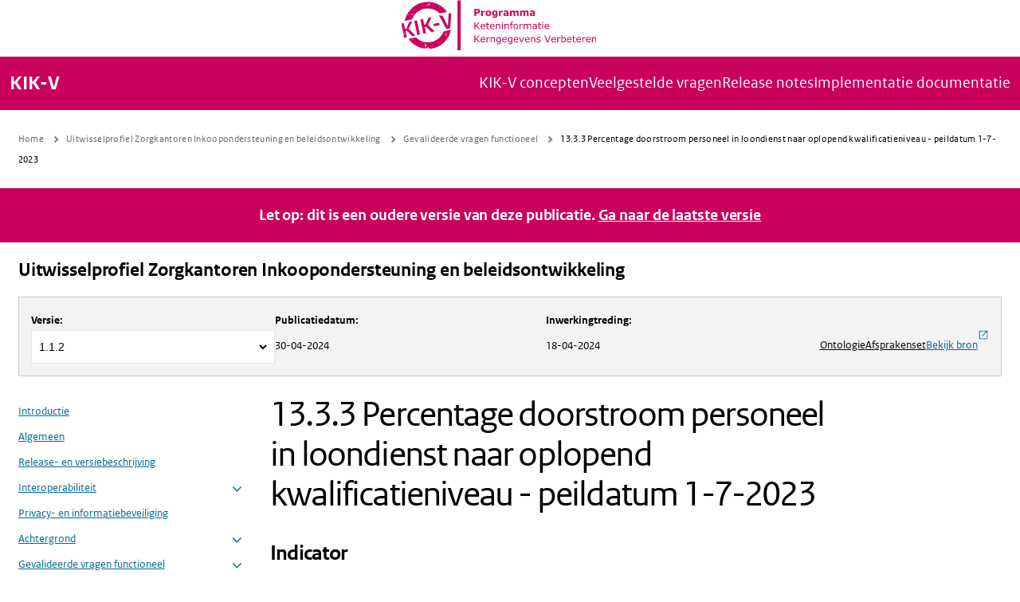

--- FILE ---
content_type: text/html; charset=utf-8
request_url: https://kik-v-publicatieplatform.nl/documentatie/Uitwisselprofiel%20Zorgkantoren%20Inkoopondersteuning%20en%20beleidsontwikkeling/1.1.2/Gevalideerde_vragen_functioneel/Indicator%2013.3.3
body_size: 18568
content:
<!DOCTYPE html><html lang="nl"><head><meta charSet="utf-8" data-next-head=""/><meta name="viewport" content="width=device-width" data-next-head=""/><link rel="shortcut icon" href="/favicon.ico" data-next-head=""/><title data-next-head="">Publicatieplatform: Uitwisselprofiel Zorgkantoren Inkoopondersteuning en beleidsontwikkeling: Gevalideerde vragen functioneel: 13.3.3 Percentage doorstroom personeel in loondienst naar oplopend kwalificatieniveau - peildatum 1-7-2023</title><link rel="apple-touch-icon" sizes="180x180" href="/favicons/apple-touch-icon.png"/><link rel="icon" type="image/png" sizes="32x32" href="/favicons/favicon-32x32.png"/><link rel="icon" type="image/png" sizes="16x16" href="/favicons/favicon-16x16.png"/><link rel="mask-icon" href="/favicons/safari-pinned-tab.svg" color="#5bbad5"/><meta name="msapplication-TileColor" content="#bd285f"/><meta name="theme-color" content="#bd285f"/><link rel="preload" href="/_next/static/media/291d0e64a94f8ab9-s.p.woff2" as="font" type="font/woff2" crossorigin="anonymous" data-next-font="size-adjust"/><link rel="preload" href="/_next/static/media/903ccd879b721404-s.p.woff2" as="font" type="font/woff2" crossorigin="anonymous" data-next-font="size-adjust"/><link rel="preload" href="/_next/static/media/a7253ecece7307b5-s.p.woff2" as="font" type="font/woff2" crossorigin="anonymous" data-next-font="size-adjust"/><link rel="preload" href="/_next/static/css/2af10ea7d3cb5fbb.css" as="style"/><link rel="preload" href="/_next/static/css/fe60c193c1d326f5.css" as="style"/><link href="https://fonts.googleapis.com/css2?family=Inter:wght@400;600&amp;display=swap" rel="stylesheet"/><link rel="stylesheet" href="/_next/static/css/2af10ea7d3cb5fbb.css" data-n-g=""/><link rel="stylesheet" href="/_next/static/css/fe60c193c1d326f5.css" data-n-p=""/><noscript data-n-css=""></noscript><script defer="" noModule="" src="/_next/static/chunks/polyfills-42372ed130431b0a.js"></script><script src="/_next/static/chunks/webpack-dce72cd391f83cc7.js" defer=""></script><script src="/_next/static/chunks/framework-38888506dbaf32dd.js" defer=""></script><script src="/_next/static/chunks/main-3dd9086f62491a67.js" defer=""></script><script src="/_next/static/chunks/pages/_app-a5c2cd8272c90773.js" defer=""></script><script src="/_next/static/chunks/658-6ef16d5c2adff684.js" defer=""></script><script src="/_next/static/chunks/762-1611e7b0d19d5ba8.js" defer=""></script><script src="/_next/static/chunks/921-97cb725ddc304dcd.js" defer=""></script><script src="/_next/static/chunks/727-cc7845c68fb8128b.js" defer=""></script><script src="/_next/static/chunks/445-3f4951b72196d1ca.js" defer=""></script><script src="/_next/static/chunks/432-1d573bdb39ac4462.js" defer=""></script><script src="/_next/static/chunks/780-c8210e2710d46ce7.js" defer=""></script><script src="/_next/static/chunks/686-a963c7f5872c17cf.js" defer=""></script><script src="/_next/static/chunks/pages/%5Bhost%5D/documentatie/%5B...uri%5D-b01dc0bdd6363bc6.js" defer=""></script><script src="/_next/static/LNvRxQedQV5nwqsnOu_SM/_buildManifest.js" defer=""></script><script src="/_next/static/LNvRxQedQV5nwqsnOu_SM/_ssgManifest.js" defer=""></script></head><body><div id="__next"><div class="__className_ffce55" style="--default-font:var(__variable_ffce55)"><div class="Layout_root__Bs7C9 Layout_whiteBG__qM1ad"><header class="HeaderZinl_HeaderZinl__5HavR"><div class="HeaderZinl_HeaderZinl__Content__2quZR"><div class="SkipLinks_skiplinks__X3zVS"><div class="SkipLinks_container__qDGyr"><ul><li><a id="skipLink-main-content" tabindex="1" class="sr-only" href="#main-content">Naar de inhoud gaan</a></li><li><a id="skipLink-main-nav" tabindex="2" class="sr-only" href="#main-nav">Naar de navigatie gaan</a></li><li><a id="skipLink-main-footer" tabindex="3" class="sr-only" href="#main-footer">Naar de footer gaan</a></li></ul></div></div></div></header><nav id="main-nav" aria-label="Hoofdnavigatie" class="Topbar_Topbar__uklH3" style="--width:1600px" tabindex="-1"><div class="Topbar_TopbarInner__NVd4G"><a aria-label="Naar homepage van KIK-V Publicatieplatform" class="TextLogo_TextLogo__XzoTX" href="/">KIK-V</a><ul class="Topbar_TopbarNavigation__yJj_e"><li><a class="Topbar_TopbarNavigationLink__cS8s7" href="/kik-v-concepten"><span>KIK-V concepten</span></a></li><li><a class="Topbar_TopbarNavigationLink__cS8s7" href="/faq"><span>Veelgestelde vragen</span></a></li><li><a class="Topbar_TopbarNavigationLink__cS8s7" href="/release-notes"><span>Release notes</span></a></li><li><a class="Topbar_TopbarNavigationLink__cS8s7" href="/implementatie-documentatie"><span>Implementatie documentatie</span></a></li></ul></div></nav><main id="main-content" tabindex="-1" class="Layout_inner__MAYJf"><div class="Center Center-module_center__Pu1Pf"><div class="Section Section-module_section__rDCqT" style="--padding-hor:var(--s1);--padding-ver:var(--s1);max-width:1600px"><nav aria-label="key &#x27;breadcrumb (nl)&#x27; returned an object instead of string." class="BreadCrumbs_breadcrumb__RUJCe"><ol itemScope="" itemType="https://schema.org/BreadcrumbList"><li itemProp="itemListElement" itemScope="" itemType="https://schema.org/ListItem"><a title="Home" itemProp="item" href="/"><span itemProp="name">Home</span></a><meta itemProp="position" content="1"/></li><li itemProp="itemListElement" itemScope="" itemType="https://schema.org/ListItem"><a aria-expanded="false" title="Uitwisselprofiel Zorgkantoren Inkoopondersteuning en beleidsontwikkeling" itemProp="item" href="/documentatie/Uitwisselprofiel%20Zorgkantoren%20Inkoopondersteuning%20en%20beleidsontwikkeling/1.1.2"><span itemProp="name">Uitwisselprofiel Zorgkantoren Inkoopondersteuning en beleidsontwikkeling</span></a><meta itemProp="position" content="2"/></li><li itemProp="itemListElement" itemScope="" itemType="https://schema.org/ListItem"><a aria-expanded="false" title="Gevalideerde vragen functioneel" itemProp="item" href="/documentatie/Uitwisselprofiel%20Zorgkantoren%20Inkoopondersteuning%20en%20beleidsontwikkeling/1.1.2/Gevalideerde_vragen_functioneel"><span itemProp="name">Gevalideerde vragen functioneel</span></a><meta itemProp="position" content="3"/></li><li itemProp="itemListElement" itemScope="" itemType="https://schema.org/ListItem"><a aria-current="page" title="13.3.3 Percentage doorstroom personeel in loondienst naar oplopend kwalificatieniveau - peildatum 1-7-2023" itemProp="item" href="/documentatie/Uitwisselprofiel%20Zorgkantoren%20Inkoopondersteuning%20en%20beleidsontwikkeling/1.1.2/Gevalideerde_vragen_functioneel/Indicator%2013.3.3"><span itemProp="name">13.3.3 Percentage doorstroom personeel in loondienst naar oplopend kwalificatieniveau - peildatum 1-7-2023</span></a><meta itemProp="position" content="4"/></li></ol></nav></div></div><div class="WarningBox_root__nDQaX"><p class="Typography h5 Typography-module_h5__1vgAH"> Let op: dit is een oudere versie van deze publicatie. <a href="/documentatie/Uitwisselprofiel%20Zorgkantoren%20Inkoopondersteuning%20en%20beleidsontwikkeling/1.3.2/Gevalideerde_vragen_functioneel/Indicator%2013.3.3">Ga naar de laatste versie</a></p></div><div class="Center Center-module_center__Pu1Pf"><div class="Section Section-module_section__rDCqT" style="--padding-hor:var(--s1);--padding-ver:var(--s1);max-width:1600px"><p class="Typography h3 Typography-module_h3__DT-DL DocDetail_mainTitle___dvFR"><a href="/documentatie/Uitwisselprofiel%20Zorgkantoren%20Inkoopondersteuning%20en%20beleidsontwikkeling/1.1.2">Uitwisselprofiel Zorgkantoren Inkoopondersteuning en beleidsontwikkeling</a></p><div class="DocDetail_hamburger__88y7g"><button aria-controls="" class="HamburgerWithLabel_HamburgerWithLabel__Lt_DG"><div role="button" aria-label="Open menu" class="Hamburger Hamburger_Hamburger__QD45L"><span class="Hamburger__open"></span></div><span aria-hidden="true">Open menu</span></button></div><div class="DocDetail_versionBox__tMB6J"><div class="InfoBox_root__d1wRY DocumentationVersionInfobox_DocumentationVersionInfobox__vVRjy"><div><h2 class="sr-only">Over <!-- -->Uitwisselprofiel Zorgkantoren Inkoopondersteuning en beleidsontwikkeling</h2><label class="DocumentationVersionInfobox_label__Isei_" for="tag-or-branch-selector">Versie<!-- -->:</label><div class="TagOrBranchSelector_select__Vx9wh Select_select__SXVXr"><select id="tag-or-branch-selector"><option value="1.3.2">1.3.2</option><option value="1.3.1">1.3.1</option><option value="1.3.0">1.3.0</option><option value="1.2.3">1.2.3</option><option value="1.2.2">1.2.2</option><option value="1.2.1">1.2.1</option><option value="1.2.0">1.2.0</option><option value="1.1.2" selected="">1.1.2</option><option value="1.1.1">1.1.1</option><option value="1.1.0">1.1.0</option></select></div></div><hr/><div class="Typography body Typography-module_body__s-YlR"><dl><dt class="DocumentationVersionInfobox_label__Isei_">Publicatiedatum<!-- -->:</dt><dd class="DocumentationVersionInfobox_labelContent__3Q_Fb">30-04-2024</dd></dl></div><hr/><div class="Typography body Typography-module_body__s-YlR"><dl><dt class="DocumentationVersionInfobox_label__Isei_">Inwerkingtreding<!-- -->:</dt><dd class="DocumentationVersionInfobox_labelContent__3Q_Fb">18-04-2024</dd></dl></div><div class="DocumentationVersionInfobox_links__XNWUN"><hr/><button class="ButtonLink_root__Nxl84">Ontologie</button><hr/><button class="ButtonLink_root__Nxl84">Afsprakenset</button><hr/><a href="https://gitlab.com/kik-v/uitwisselprofielen/uitwisselprofiel-zorgkantoren/-/tree/1.1.2" target="_blank" rel="noreferrer">Bekijk bron<i class="Icon Icon--open-in-new Icon-module_Icon__60VZq"><span class="Icon-module_Loading__WCyy9">...</span></i></a></div></div></div><div class="DocDetail_grid__7Q2jR"><div><div class="DocDetail_menu__OTlCy"><div class="DocDetail_menuContent__tq5Fe" aria-hidden="true" tabindex="0"><div class="Stack Stack-module_stack__yUU-B s1" style="--stack-spacing:var(--s1)"><div class="DocDetail_hamburger__88y7g"><button aria-controls="" class="HamburgerWithLabel_HamburgerWithLabel__Lt_DG"><div role="button" aria-label="Open menu" class="Hamburger Hamburger_Hamburger__QD45L"><span class="Hamburger__open"></span></div><span aria-hidden="true">Sluit menu</span></button></div><div class="DocDetail_menuMobileVersionBox__wuFum"><div class="InfoBox_root__d1wRY DocumentationVersionInfobox_DocumentationVersionInfobox__vVRjy"><div><h2 class="sr-only">Over <!-- -->Uitwisselprofiel Zorgkantoren Inkoopondersteuning en beleidsontwikkeling</h2><label class="DocumentationVersionInfobox_label__Isei_" for="tag-or-branch-selector">Versie<!-- -->:</label><div class="TagOrBranchSelector_select__Vx9wh Select_select__SXVXr"><select id="tag-or-branch-selector"><option value="1.3.2">1.3.2</option><option value="1.3.1">1.3.1</option><option value="1.3.0">1.3.0</option><option value="1.2.3">1.2.3</option><option value="1.2.2">1.2.2</option><option value="1.2.1">1.2.1</option><option value="1.2.0">1.2.0</option><option value="1.1.2" selected="">1.1.2</option><option value="1.1.1">1.1.1</option><option value="1.1.0">1.1.0</option></select></div></div><hr/><div class="Typography body Typography-module_body__s-YlR"><dl><dt class="DocumentationVersionInfobox_label__Isei_">Publicatiedatum<!-- -->:</dt><dd class="DocumentationVersionInfobox_labelContent__3Q_Fb">30-04-2024</dd></dl></div><hr/><div class="Typography body Typography-module_body__s-YlR"><dl><dt class="DocumentationVersionInfobox_label__Isei_">Inwerkingtreding<!-- -->:</dt><dd class="DocumentationVersionInfobox_labelContent__3Q_Fb">18-04-2024</dd></dl></div><div class="DocumentationVersionInfobox_links__XNWUN"><hr/><button class="ButtonLink_root__Nxl84">Ontologie</button><hr/><button class="ButtonLink_root__Nxl84">Afsprakenset</button><hr/><a href="https://gitlab.com/kik-v/uitwisselprofielen/uitwisselprofiel-zorgkantoren/-/tree/1.1.2" target="_blank" rel="noreferrer">Bekijk bron<i class="Icon Icon--open-in-new Icon-module_Icon__60VZq"><span class="Icon-module_Loading__WCyy9">...</span></i></a></div></div></div><div class="DocDetail_menuList__OxJNS"><ul class="MenuList_MenuList__HcWwR" aria-expanded="false" role="menuitem"><li class="MenuItem MenuItem_MenuItem__keeYJ MenuItem_enableMenuToggles___bV3B"><span class="MenuItem_inner__wM23T"><a title="Introductie" class="MenuItem_content__K6TY_" href="/documentatie/Uitwisselprofiel%20Zorgkantoren%20Inkoopondersteuning%20en%20beleidsontwikkeling/1.1.2/Documentatie">Introductie</a></span></li><li class="MenuItem MenuItem_MenuItem__keeYJ MenuItem_enableMenuToggles___bV3B"><span class="MenuItem_inner__wM23T"><a title="Algemeen" class="MenuItem_content__K6TY_" href="/documentatie/Uitwisselprofiel%20Zorgkantoren%20Inkoopondersteuning%20en%20beleidsontwikkeling/1.1.2/Documentatie/algemeen">Algemeen</a></span></li><li class="MenuItem MenuItem_MenuItem__keeYJ MenuItem_enableMenuToggles___bV3B"><span class="MenuItem_inner__wM23T"><a title="Release- en versiebeschrijving" class="MenuItem_content__K6TY_" href="/documentatie/Uitwisselprofiel%20Zorgkantoren%20Inkoopondersteuning%20en%20beleidsontwikkeling/1.1.2/Documentatie/release-info">Release- en versiebeschrijving</a></span></li><li class="MenuItem MenuItem_MenuItem__keeYJ MenuItem_enableMenuToggles___bV3B"><span class="MenuItem_inner__wM23T"><a title="Interoperabiliteit" class="MenuItem_content__K6TY_" href="/documentatie/Uitwisselprofiel%20Zorgkantoren%20Inkoopondersteuning%20en%20beleidsontwikkeling/1.1.2/Documentatie/interoperabiliteit">Interoperabiliteit</a><button class="MenuItem_openState__A2UUF" tabindex="0" aria-label="Submenu Interoperabiliteit uitklappen" role="button"><div role="img" aria-hidden="true"><i class="Icon Icon--arrow-right Icon-module_Icon__60VZq"><span class="Icon-module_Loading__WCyy9">...</span></i></div></button></span><ul class="MenuList_MenuList__HcWwR" aria-expanded="false" role="menuitem"><li class="MenuItem MenuItem_MenuItem__keeYJ MenuItem_enableMenuToggles___bV3B"><span class="MenuItem_inner__wM23T"><a title="Juridische interoperabiliteit" class="MenuItem_content__K6TY_" href="/documentatie/Uitwisselprofiel%20Zorgkantoren%20Inkoopondersteuning%20en%20beleidsontwikkeling/1.1.2/Documentatie/interoperabiliteit/juridisch">Juridische interoperabiliteit</a></span></li><li class="MenuItem MenuItem_MenuItem__keeYJ MenuItem_enableMenuToggles___bV3B"><span class="MenuItem_inner__wM23T"><a title="Organisatorische interoperabiliteit" class="MenuItem_content__K6TY_" href="/documentatie/Uitwisselprofiel%20Zorgkantoren%20Inkoopondersteuning%20en%20beleidsontwikkeling/1.1.2/Documentatie/interoperabiliteit/organisatorisch">Organisatorische interoperabiliteit</a></span></li><li class="MenuItem MenuItem_MenuItem__keeYJ MenuItem_enableMenuToggles___bV3B"><span class="MenuItem_inner__wM23T"><a title="Semantische interoperabiliteit" class="MenuItem_content__K6TY_" href="/documentatie/Uitwisselprofiel%20Zorgkantoren%20Inkoopondersteuning%20en%20beleidsontwikkeling/1.1.2/Documentatie/interoperabiliteit/semantisch">Semantische interoperabiliteit</a></span></li><li class="MenuItem MenuItem_MenuItem__keeYJ MenuItem_enableMenuToggles___bV3B"><span class="MenuItem_inner__wM23T"><a title="Technische interoperabiliteit" class="MenuItem_content__K6TY_" href="/documentatie/Uitwisselprofiel%20Zorgkantoren%20Inkoopondersteuning%20en%20beleidsontwikkeling/1.1.2/Documentatie/interoperabiliteit/technisch">Technische interoperabiliteit</a></span></li></ul></li><li class="MenuItem MenuItem_MenuItem__keeYJ MenuItem_enableMenuToggles___bV3B"><span class="MenuItem_inner__wM23T"><a title="Privacy- en informatiebeveiliging" class="MenuItem_content__K6TY_" href="/documentatie/Uitwisselprofiel%20Zorgkantoren%20Inkoopondersteuning%20en%20beleidsontwikkeling/1.1.2/Documentatie/privacy&amp;informatiebeveiliging">Privacy- en informatiebeveiliging</a></span></li><li class="MenuItem MenuItem_MenuItem__keeYJ MenuItem_enableMenuToggles___bV3B"><span class="MenuItem_inner__wM23T"><a title="Achtergrond" class="MenuItem_content__K6TY_" href="/documentatie/Uitwisselprofiel%20Zorgkantoren%20Inkoopondersteuning%20en%20beleidsontwikkeling/1.1.2/Documentatie/achtergrond">Achtergrond</a><button class="MenuItem_openState__A2UUF" tabindex="0" aria-label="Submenu Achtergrond uitklappen" role="button"><div role="img" aria-hidden="true"><i class="Icon Icon--arrow-right Icon-module_Icon__60VZq"><span class="Icon-module_Loading__WCyy9">...</span></i></div></button></span><ul class="MenuList_MenuList__HcWwR" aria-expanded="false" role="menuitem"><li class="MenuItem MenuItem_MenuItem__keeYJ MenuItem_enableMenuToggles___bV3B"><span class="MenuItem_inner__wM23T"><a title="Toelichting" class="MenuItem_content__K6TY_" href="/documentatie/Uitwisselprofiel%20Zorgkantoren%20Inkoopondersteuning%20en%20beleidsontwikkeling/1.1.2/Documentatie/achtergrond/toelichting">Toelichting</a></span></li></ul></li><li class="MenuItem MenuItem_MenuItem__keeYJ MenuItem_enableMenuToggles___bV3B"><span class="MenuItem_inner__wM23T"><a title="Gevalideerde vragen functioneel" class="MenuItem_content__K6TY_" href="/documentatie/Uitwisselprofiel%20Zorgkantoren%20Inkoopondersteuning%20en%20beleidsontwikkeling/1.1.2/Gevalideerde_vragen_functioneel">Gevalideerde vragen functioneel</a><button class="MenuItem_openState__A2UUF" tabindex="0" aria-label="Submenu Gevalideerde vragen functioneel uitklappen" role="button"><div role="img" aria-hidden="true"><i class="Icon Icon--arrow-right Icon-module_Icon__60VZq"><span class="Icon-module_Loading__WCyy9">...</span></i></div></button></span><ul class="MenuList_MenuList__HcWwR" aria-expanded="false" role="menuitem"><li class="MenuItem MenuItem_MenuItem__keeYJ MenuItem_enableMenuToggles___bV3B"><span class="MenuItem_inner__wM23T"><a title="1.1.0 Gemiddeld aantal personeelsleden" class="MenuItem_content__K6TY_" href="/documentatie/Uitwisselprofiel%20Zorgkantoren%20Inkoopondersteuning%20en%20beleidsontwikkeling/1.1.2/Gevalideerde_vragen_functioneel/Indicator%201.1.0">1.1.0 Gemiddeld aantal personeelsleden</a></span></li><li class="MenuItem MenuItem_MenuItem__keeYJ MenuItem_enableMenuToggles___bV3B"><span class="MenuItem_inner__wM23T"><a title="1.1.1 Gemiddeld aantal personeelsleden Q1 2023" class="MenuItem_content__K6TY_" href="/documentatie/Uitwisselprofiel%20Zorgkantoren%20Inkoopondersteuning%20en%20beleidsontwikkeling/1.1.2/Gevalideerde_vragen_functioneel/Indicator%201.1.1">1.1.1 Gemiddeld aantal personeelsleden Q1 2023</a></span></li><li class="MenuItem MenuItem_MenuItem__keeYJ MenuItem_enableMenuToggles___bV3B"><span class="MenuItem_inner__wM23T"><a title="1.1.2 Gemiddeld aantal personeelsleden Q2 2023" class="MenuItem_content__K6TY_" href="/documentatie/Uitwisselprofiel%20Zorgkantoren%20Inkoopondersteuning%20en%20beleidsontwikkeling/1.1.2/Gevalideerde_vragen_functioneel/Indicator%201.1.2">1.1.2 Gemiddeld aantal personeelsleden Q2 2023</a></span></li><li class="MenuItem MenuItem_MenuItem__keeYJ MenuItem_enableMenuToggles___bV3B"><span class="MenuItem_inner__wM23T"><a title="1.1.3 Gemiddeld aantal personeelsleden Q3 2023" class="MenuItem_content__K6TY_" href="/documentatie/Uitwisselprofiel%20Zorgkantoren%20Inkoopondersteuning%20en%20beleidsontwikkeling/1.1.2/Gevalideerde_vragen_functioneel/Indicator%201.1.3">1.1.3 Gemiddeld aantal personeelsleden Q3 2023</a></span></li><li class="MenuItem MenuItem_MenuItem__keeYJ MenuItem_enableMenuToggles___bV3B"><span class="MenuItem_inner__wM23T"><a title="1.1.4 Gemiddeld aantal personeelsleden Q4 2023" class="MenuItem_content__K6TY_" href="/documentatie/Uitwisselprofiel%20Zorgkantoren%20Inkoopondersteuning%20en%20beleidsontwikkeling/1.1.2/Gevalideerde_vragen_functioneel/Indicator%201.1.4">1.1.4 Gemiddeld aantal personeelsleden Q4 2023</a></span></li><li class="MenuItem MenuItem_MenuItem__keeYJ MenuItem_enableMenuToggles___bV3B"><span class="MenuItem_inner__wM23T"><a title="1.1.5 Gemiddeld aantal personeelsleden Q1 2024" class="MenuItem_content__K6TY_" href="/documentatie/Uitwisselprofiel%20Zorgkantoren%20Inkoopondersteuning%20en%20beleidsontwikkeling/1.1.2/Gevalideerde_vragen_functioneel/Indicator%201.1.5">1.1.5 Gemiddeld aantal personeelsleden Q1 2024</a></span></li><li class="MenuItem MenuItem_MenuItem__keeYJ MenuItem_enableMenuToggles___bV3B"><span class="MenuItem_inner__wM23T"><a title="1.2.0 Aantal personeelsleden op een peildatum" class="MenuItem_content__K6TY_" href="/documentatie/Uitwisselprofiel%20Zorgkantoren%20Inkoopondersteuning%20en%20beleidsontwikkeling/1.1.2/Gevalideerde_vragen_functioneel/Indicator%201.2.0">1.2.0 Aantal personeelsleden op een peildatum</a></span></li><li class="MenuItem MenuItem_MenuItem__keeYJ MenuItem_enableMenuToggles___bV3B"><span class="MenuItem_inner__wM23T"><a title="1.2.1 Aantal personeelsleden op 1-1-2023" class="MenuItem_content__K6TY_" href="/documentatie/Uitwisselprofiel%20Zorgkantoren%20Inkoopondersteuning%20en%20beleidsontwikkeling/1.1.2/Gevalideerde_vragen_functioneel/Indicator%201.2.1">1.2.1 Aantal personeelsleden op 1-1-2023</a></span></li><li class="MenuItem MenuItem_MenuItem__keeYJ MenuItem_enableMenuToggles___bV3B"><span class="MenuItem_inner__wM23T"><a title="1.2.2 Aantal personeelsleden op 1-4-2023" class="MenuItem_content__K6TY_" href="/documentatie/Uitwisselprofiel%20Zorgkantoren%20Inkoopondersteuning%20en%20beleidsontwikkeling/1.1.2/Gevalideerde_vragen_functioneel/Indicator%201.2.2">1.2.2 Aantal personeelsleden op 1-4-2023</a></span></li><li class="MenuItem MenuItem_MenuItem__keeYJ MenuItem_enableMenuToggles___bV3B"><span class="MenuItem_inner__wM23T"><a title="1.2.3 Aantal personeelsleden op 1-7-2023" class="MenuItem_content__K6TY_" href="/documentatie/Uitwisselprofiel%20Zorgkantoren%20Inkoopondersteuning%20en%20beleidsontwikkeling/1.1.2/Gevalideerde_vragen_functioneel/Indicator%201.2.3">1.2.3 Aantal personeelsleden op 1-7-2023</a></span></li><li class="MenuItem MenuItem_MenuItem__keeYJ MenuItem_enableMenuToggles___bV3B"><span class="MenuItem_inner__wM23T"><a title="1.2.4 Aantal personeelsleden op 1-10-2023" class="MenuItem_content__K6TY_" href="/documentatie/Uitwisselprofiel%20Zorgkantoren%20Inkoopondersteuning%20en%20beleidsontwikkeling/1.1.2/Gevalideerde_vragen_functioneel/Indicator%201.2.4">1.2.4 Aantal personeelsleden op 1-10-2023</a></span></li><li class="MenuItem MenuItem_MenuItem__keeYJ MenuItem_enableMenuToggles___bV3B"><span class="MenuItem_inner__wM23T"><a title="1.2.5 Aantal personeelsleden op 1-1-2024" class="MenuItem_content__K6TY_" href="/documentatie/Uitwisselprofiel%20Zorgkantoren%20Inkoopondersteuning%20en%20beleidsontwikkeling/1.1.2/Gevalideerde_vragen_functioneel/Indicator%201.2.5">1.2.5 Aantal personeelsleden op 1-1-2024</a></span></li><li class="MenuItem MenuItem_MenuItem__keeYJ MenuItem_enableMenuToggles___bV3B"><span class="MenuItem_inner__wM23T"><a title="2.1.0 Aantal ingezette uren personeel" class="MenuItem_content__K6TY_" href="/documentatie/Uitwisselprofiel%20Zorgkantoren%20Inkoopondersteuning%20en%20beleidsontwikkeling/1.1.2/Gevalideerde_vragen_functioneel/Indicator%202.1.0">2.1.0 Aantal ingezette uren personeel</a></span></li><li class="MenuItem MenuItem_MenuItem__keeYJ MenuItem_enableMenuToggles___bV3B"><span class="MenuItem_inner__wM23T"><a title="2.1.1 Aantal ingezette uren personeel Q1 2023" class="MenuItem_content__K6TY_" href="/documentatie/Uitwisselprofiel%20Zorgkantoren%20Inkoopondersteuning%20en%20beleidsontwikkeling/1.1.2/Gevalideerde_vragen_functioneel/Indicator%202.1.1">2.1.1 Aantal ingezette uren personeel Q1 2023</a></span></li><li class="MenuItem MenuItem_MenuItem__keeYJ MenuItem_enableMenuToggles___bV3B"><span class="MenuItem_inner__wM23T"><a title="2.1.2 Aantal ingezette uren personeel Q2 2023" class="MenuItem_content__K6TY_" href="/documentatie/Uitwisselprofiel%20Zorgkantoren%20Inkoopondersteuning%20en%20beleidsontwikkeling/1.1.2/Gevalideerde_vragen_functioneel/Indicator%202.1.2">2.1.2 Aantal ingezette uren personeel Q2 2023</a></span></li><li class="MenuItem MenuItem_MenuItem__keeYJ MenuItem_enableMenuToggles___bV3B"><span class="MenuItem_inner__wM23T"><a title="2.1.2 Aantal ingezette uren personeel Q3 2023" class="MenuItem_content__K6TY_" href="/documentatie/Uitwisselprofiel%20Zorgkantoren%20Inkoopondersteuning%20en%20beleidsontwikkeling/1.1.2/Gevalideerde_vragen_functioneel/Indicator%202.1.3">2.1.2 Aantal ingezette uren personeel Q3 2023</a></span></li><li class="MenuItem MenuItem_MenuItem__keeYJ MenuItem_enableMenuToggles___bV3B"><span class="MenuItem_inner__wM23T"><a title="2.1.4 Aantal ingezette uren personeel Q4 2023" class="MenuItem_content__K6TY_" href="/documentatie/Uitwisselprofiel%20Zorgkantoren%20Inkoopondersteuning%20en%20beleidsontwikkeling/1.1.2/Gevalideerde_vragen_functioneel/Indicator%202.1.4">2.1.4 Aantal ingezette uren personeel Q4 2023</a></span></li><li class="MenuItem MenuItem_MenuItem__keeYJ MenuItem_enableMenuToggles___bV3B"><span class="MenuItem_inner__wM23T"><a title="2.1.5 Aantal ingezette uren personeel Q1 2024" class="MenuItem_content__K6TY_" href="/documentatie/Uitwisselprofiel%20Zorgkantoren%20Inkoopondersteuning%20en%20beleidsontwikkeling/1.1.2/Gevalideerde_vragen_functioneel/Indicator%202.1.5">2.1.5 Aantal ingezette uren personeel Q1 2024</a></span></li><li class="MenuItem MenuItem_MenuItem__keeYJ MenuItem_enableMenuToggles___bV3B"><span class="MenuItem_inner__wM23T"><a title="2.2.0 Aantal verloonde uren" class="MenuItem_content__K6TY_" href="/documentatie/Uitwisselprofiel%20Zorgkantoren%20Inkoopondersteuning%20en%20beleidsontwikkeling/1.1.2/Gevalideerde_vragen_functioneel/Indicator%202.2.0">2.2.0 Aantal verloonde uren</a></span></li><li class="MenuItem MenuItem_MenuItem__keeYJ MenuItem_enableMenuToggles___bV3B"><span class="MenuItem_inner__wM23T"><a title="2.2.1 Aantal verloonde uren Q1 2023" class="MenuItem_content__K6TY_" href="/documentatie/Uitwisselprofiel%20Zorgkantoren%20Inkoopondersteuning%20en%20beleidsontwikkeling/1.1.2/Gevalideerde_vragen_functioneel/Indicator%202.2.1">2.2.1 Aantal verloonde uren Q1 2023</a></span></li><li class="MenuItem MenuItem_MenuItem__keeYJ MenuItem_enableMenuToggles___bV3B"><span class="MenuItem_inner__wM23T"><a title="2.2.2 Aantal verloonde uren Q2 2023" class="MenuItem_content__K6TY_" href="/documentatie/Uitwisselprofiel%20Zorgkantoren%20Inkoopondersteuning%20en%20beleidsontwikkeling/1.1.2/Gevalideerde_vragen_functioneel/Indicator%202.2.2">2.2.2 Aantal verloonde uren Q2 2023</a></span></li><li class="MenuItem MenuItem_MenuItem__keeYJ MenuItem_enableMenuToggles___bV3B"><span class="MenuItem_inner__wM23T"><a title="2.2.3 Aantal verloonde uren Q3 2023" class="MenuItem_content__K6TY_" href="/documentatie/Uitwisselprofiel%20Zorgkantoren%20Inkoopondersteuning%20en%20beleidsontwikkeling/1.1.2/Gevalideerde_vragen_functioneel/Indicator%202.2.3">2.2.3 Aantal verloonde uren Q3 2023</a></span></li><li class="MenuItem MenuItem_MenuItem__keeYJ MenuItem_enableMenuToggles___bV3B"><span class="MenuItem_inner__wM23T"><a title="2.2.4 Aantal verloonde uren Q4 2023" class="MenuItem_content__K6TY_" href="/documentatie/Uitwisselprofiel%20Zorgkantoren%20Inkoopondersteuning%20en%20beleidsontwikkeling/1.1.2/Gevalideerde_vragen_functioneel/Indicator%202.2.4">2.2.4 Aantal verloonde uren Q4 2023</a></span></li><li class="MenuItem MenuItem_MenuItem__keeYJ MenuItem_enableMenuToggles___bV3B"><span class="MenuItem_inner__wM23T"><a title="2.2.5 Aantal verloonde uren Q1 2024" class="MenuItem_content__K6TY_" href="/documentatie/Uitwisselprofiel%20Zorgkantoren%20Inkoopondersteuning%20en%20beleidsontwikkeling/1.1.2/Gevalideerde_vragen_functioneel/Indicator%202.2.5">2.2.5 Aantal verloonde uren Q1 2024</a></span></li><li class="MenuItem MenuItem_MenuItem__keeYJ MenuItem_enableMenuToggles___bV3B"><span class="MenuItem_inner__wM23T"><a title="3.1.0 Percentage arbeidsovereenkomsten voor bepaalde tijd op een peildatum" class="MenuItem_content__K6TY_" href="/documentatie/Uitwisselprofiel%20Zorgkantoren%20Inkoopondersteuning%20en%20beleidsontwikkeling/1.1.2/Gevalideerde_vragen_functioneel/Indicator%203.1.0">3.1.0 Percentage arbeidsovereenkomsten voor bepaalde tijd op een peildatum</a></span></li><li class="MenuItem MenuItem_MenuItem__keeYJ MenuItem_enableMenuToggles___bV3B"><span class="MenuItem_inner__wM23T"><a title="3.1.1 Percentage arbeidsovereenkomsten voor bepaalde tijd op 1-1-2023" class="MenuItem_content__K6TY_" href="/documentatie/Uitwisselprofiel%20Zorgkantoren%20Inkoopondersteuning%20en%20beleidsontwikkeling/1.1.2/Gevalideerde_vragen_functioneel/Indicator%203.1.1">3.1.1 Percentage arbeidsovereenkomsten voor bepaalde tijd op 1-1-2023</a></span></li><li class="MenuItem MenuItem_MenuItem__keeYJ MenuItem_enableMenuToggles___bV3B"><span class="MenuItem_inner__wM23T"><a title="3.1.2 Percentage arbeidsovereenkomsten voor bepaalde tijd op 1-4-2023" class="MenuItem_content__K6TY_" href="/documentatie/Uitwisselprofiel%20Zorgkantoren%20Inkoopondersteuning%20en%20beleidsontwikkeling/1.1.2/Gevalideerde_vragen_functioneel/Indicator%203.1.2">3.1.2 Percentage arbeidsovereenkomsten voor bepaalde tijd op 1-4-2023</a></span></li><li class="MenuItem MenuItem_MenuItem__keeYJ MenuItem_enableMenuToggles___bV3B"><span class="MenuItem_inner__wM23T"><a title="3.1.3 Percentage arbeidsovereenkomsten voor bepaalde tijd op 1-7-2023" class="MenuItem_content__K6TY_" href="/documentatie/Uitwisselprofiel%20Zorgkantoren%20Inkoopondersteuning%20en%20beleidsontwikkeling/1.1.2/Gevalideerde_vragen_functioneel/Indicator%203.1.3">3.1.3 Percentage arbeidsovereenkomsten voor bepaalde tijd op 1-7-2023</a></span></li><li class="MenuItem MenuItem_MenuItem__keeYJ MenuItem_enableMenuToggles___bV3B"><span class="MenuItem_inner__wM23T"><a title="3.1.4 Percentage arbeidsovereenkomsten voor bepaalde tijd op 1-10-2023" class="MenuItem_content__K6TY_" href="/documentatie/Uitwisselprofiel%20Zorgkantoren%20Inkoopondersteuning%20en%20beleidsontwikkeling/1.1.2/Gevalideerde_vragen_functioneel/Indicator%203.1.4">3.1.4 Percentage arbeidsovereenkomsten voor bepaalde tijd op 1-10-2023</a></span></li><li class="MenuItem MenuItem_MenuItem__keeYJ MenuItem_enableMenuToggles___bV3B"><span class="MenuItem_inner__wM23T"><a title="3.1.5 Percentage arbeidsovereenkomsten voor bepaalde tijd op 1-1-2024" class="MenuItem_content__K6TY_" href="/documentatie/Uitwisselprofiel%20Zorgkantoren%20Inkoopondersteuning%20en%20beleidsontwikkeling/1.1.2/Gevalideerde_vragen_functioneel/Indicator%203.1.5">3.1.5 Percentage arbeidsovereenkomsten voor bepaalde tijd op 1-1-2024</a></span></li><li class="MenuItem MenuItem_MenuItem__keeYJ MenuItem_enableMenuToggles___bV3B"><span class="MenuItem_inner__wM23T"><a title="4.1.0 Gemiddelde contractomvang personeel" class="MenuItem_content__K6TY_" href="/documentatie/Uitwisselprofiel%20Zorgkantoren%20Inkoopondersteuning%20en%20beleidsontwikkeling/1.1.2/Gevalideerde_vragen_functioneel/Indicator%204.1.0">4.1.0 Gemiddelde contractomvang personeel</a></span></li><li class="MenuItem MenuItem_MenuItem__keeYJ MenuItem_enableMenuToggles___bV3B"><span class="MenuItem_inner__wM23T"><a title="4.1.1 Gemiddelde contractomvang personeel Q1 2023" class="MenuItem_content__K6TY_" href="/documentatie/Uitwisselprofiel%20Zorgkantoren%20Inkoopondersteuning%20en%20beleidsontwikkeling/1.1.2/Gevalideerde_vragen_functioneel/Indicator%204.1.1">4.1.1 Gemiddelde contractomvang personeel Q1 2023</a></span></li><li class="MenuItem MenuItem_MenuItem__keeYJ MenuItem_enableMenuToggles___bV3B"><span class="MenuItem_inner__wM23T"><a title="4.1.2 Gemiddelde contractomvang personeel Q2 2023" class="MenuItem_content__K6TY_" href="/documentatie/Uitwisselprofiel%20Zorgkantoren%20Inkoopondersteuning%20en%20beleidsontwikkeling/1.1.2/Gevalideerde_vragen_functioneel/Indicator%204.1.2">4.1.2 Gemiddelde contractomvang personeel Q2 2023</a></span></li><li class="MenuItem MenuItem_MenuItem__keeYJ MenuItem_enableMenuToggles___bV3B"><span class="MenuItem_inner__wM23T"><a title="4.1.3 Gemiddelde contractomvang personeel Q3 2023" class="MenuItem_content__K6TY_" href="/documentatie/Uitwisselprofiel%20Zorgkantoren%20Inkoopondersteuning%20en%20beleidsontwikkeling/1.1.2/Gevalideerde_vragen_functioneel/Indicator%204.1.3">4.1.3 Gemiddelde contractomvang personeel Q3 2023</a></span></li><li class="MenuItem MenuItem_MenuItem__keeYJ MenuItem_enableMenuToggles___bV3B"><span class="MenuItem_inner__wM23T"><a title="4.1.4 Gemiddelde contractomvang personeel Q4 2023" class="MenuItem_content__K6TY_" href="/documentatie/Uitwisselprofiel%20Zorgkantoren%20Inkoopondersteuning%20en%20beleidsontwikkeling/1.1.2/Gevalideerde_vragen_functioneel/Indicator%204.1.4">4.1.4 Gemiddelde contractomvang personeel Q4 2023</a></span></li><li class="MenuItem MenuItem_MenuItem__keeYJ MenuItem_enableMenuToggles___bV3B"><span class="MenuItem_inner__wM23T"><a title="4.1.5 Gemiddelde contractomvang personeel Q1 2024" class="MenuItem_content__K6TY_" href="/documentatie/Uitwisselprofiel%20Zorgkantoren%20Inkoopondersteuning%20en%20beleidsontwikkeling/1.1.2/Gevalideerde_vragen_functioneel/Indicator%204.1.5">4.1.5 Gemiddelde contractomvang personeel Q1 2024</a></span></li><li class="MenuItem MenuItem_MenuItem__keeYJ MenuItem_enableMenuToggles___bV3B"><span class="MenuItem_inner__wM23T"><a title="5.1.0 Leeftijdsopbouw personeel in loondienst" class="MenuItem_content__K6TY_" href="/documentatie/Uitwisselprofiel%20Zorgkantoren%20Inkoopondersteuning%20en%20beleidsontwikkeling/1.1.2/Gevalideerde_vragen_functioneel/Indicator%205.1.0">5.1.0 Leeftijdsopbouw personeel in loondienst</a></span></li><li class="MenuItem MenuItem_MenuItem__keeYJ MenuItem_enableMenuToggles___bV3B"><span class="MenuItem_inner__wM23T"><a title="5.1.1 Leeftijdsopbouw personeel Q1 2023" class="MenuItem_content__K6TY_" href="/documentatie/Uitwisselprofiel%20Zorgkantoren%20Inkoopondersteuning%20en%20beleidsontwikkeling/1.1.2/Gevalideerde_vragen_functioneel/Indicator%205.1.1">5.1.1 Leeftijdsopbouw personeel Q1 2023</a></span></li><li class="MenuItem MenuItem_MenuItem__keeYJ MenuItem_enableMenuToggles___bV3B"><span class="MenuItem_inner__wM23T"><a title="5.1.2 Leeftijdsopbouw personeel Q2 2023" class="MenuItem_content__K6TY_" href="/documentatie/Uitwisselprofiel%20Zorgkantoren%20Inkoopondersteuning%20en%20beleidsontwikkeling/1.1.2/Gevalideerde_vragen_functioneel/Indicator%205.1.2">5.1.2 Leeftijdsopbouw personeel Q2 2023</a></span></li><li class="MenuItem MenuItem_MenuItem__keeYJ MenuItem_enableMenuToggles___bV3B"><span class="MenuItem_inner__wM23T"><a title="5.1.3 Leeftijdsopbouw personeel Q3 2023" class="MenuItem_content__K6TY_" href="/documentatie/Uitwisselprofiel%20Zorgkantoren%20Inkoopondersteuning%20en%20beleidsontwikkeling/1.1.2/Gevalideerde_vragen_functioneel/Indicator%205.1.3">5.1.3 Leeftijdsopbouw personeel Q3 2023</a></span></li><li class="MenuItem MenuItem_MenuItem__keeYJ MenuItem_enableMenuToggles___bV3B"><span class="MenuItem_inner__wM23T"><a title="5.1.4 Leeftijdsopbouw personeel Q4 2023" class="MenuItem_content__K6TY_" href="/documentatie/Uitwisselprofiel%20Zorgkantoren%20Inkoopondersteuning%20en%20beleidsontwikkeling/1.1.2/Gevalideerde_vragen_functioneel/Indicator%205.1.4">5.1.4 Leeftijdsopbouw personeel Q4 2023</a></span></li><li class="MenuItem MenuItem_MenuItem__keeYJ MenuItem_enableMenuToggles___bV3B"><span class="MenuItem_inner__wM23T"><a title="5.1.5 Leeftijdsopbouw personeel Q1 2024" class="MenuItem_content__K6TY_" href="/documentatie/Uitwisselprofiel%20Zorgkantoren%20Inkoopondersteuning%20en%20beleidsontwikkeling/1.1.2/Gevalideerde_vragen_functioneel/Indicator%205.1.5">5.1.5 Leeftijdsopbouw personeel Q1 2024</a></span></li><li class="MenuItem MenuItem_MenuItem__keeYJ MenuItem_enableMenuToggles___bV3B"><span class="MenuItem_inner__wM23T"><a title="6.1.0 Percentage ingezette uren personeel per kwalificatieniveau" class="MenuItem_content__K6TY_" href="/documentatie/Uitwisselprofiel%20Zorgkantoren%20Inkoopondersteuning%20en%20beleidsontwikkeling/1.1.2/Gevalideerde_vragen_functioneel/Indicator%206.1.0">6.1.0 Percentage ingezette uren personeel per kwalificatieniveau</a></span></li><li class="MenuItem MenuItem_MenuItem__keeYJ MenuItem_enableMenuToggles___bV3B"><span class="MenuItem_inner__wM23T"><a title="6.1.1 Percentage ingezette uren personeel per kwalificatieniveau Q1 2023" class="MenuItem_content__K6TY_" href="/documentatie/Uitwisselprofiel%20Zorgkantoren%20Inkoopondersteuning%20en%20beleidsontwikkeling/1.1.2/Gevalideerde_vragen_functioneel/Indicator%206.1.1">6.1.1 Percentage ingezette uren personeel per kwalificatieniveau Q1 2023</a></span></li><li class="MenuItem MenuItem_MenuItem__keeYJ MenuItem_enableMenuToggles___bV3B"><span class="MenuItem_inner__wM23T"><a title="6.1.2 Percentage ingezette uren personeel per kwalificatieniveau Q2 2023" class="MenuItem_content__K6TY_" href="/documentatie/Uitwisselprofiel%20Zorgkantoren%20Inkoopondersteuning%20en%20beleidsontwikkeling/1.1.2/Gevalideerde_vragen_functioneel/Indicator%206.1.2">6.1.2 Percentage ingezette uren personeel per kwalificatieniveau Q2 2023</a></span></li><li class="MenuItem MenuItem_MenuItem__keeYJ MenuItem_enableMenuToggles___bV3B"><span class="MenuItem_inner__wM23T"><a title="6.1.3 Percentage ingezette uren personeel per kwalificatieniveau Q3 2023" class="MenuItem_content__K6TY_" href="/documentatie/Uitwisselprofiel%20Zorgkantoren%20Inkoopondersteuning%20en%20beleidsontwikkeling/1.1.2/Gevalideerde_vragen_functioneel/Indicator%206.1.3">6.1.3 Percentage ingezette uren personeel per kwalificatieniveau Q3 2023</a></span></li><li class="MenuItem MenuItem_MenuItem__keeYJ MenuItem_enableMenuToggles___bV3B"><span class="MenuItem_inner__wM23T"><a title="6.1.4 Percentage ingezette uren personeel per kwalificatieniveau Q4 2023" class="MenuItem_content__K6TY_" href="/documentatie/Uitwisselprofiel%20Zorgkantoren%20Inkoopondersteuning%20en%20beleidsontwikkeling/1.1.2/Gevalideerde_vragen_functioneel/Indicator%206.1.4">6.1.4 Percentage ingezette uren personeel per kwalificatieniveau Q4 2023</a></span></li><li class="MenuItem MenuItem_MenuItem__keeYJ MenuItem_enableMenuToggles___bV3B"><span class="MenuItem_inner__wM23T"><a title="6.1.5 Percentage ingezette uren personeel per kwalificatieniveau Q1 2024" class="MenuItem_content__K6TY_" href="/documentatie/Uitwisselprofiel%20Zorgkantoren%20Inkoopondersteuning%20en%20beleidsontwikkeling/1.1.2/Gevalideerde_vragen_functioneel/Indicator%206.1.5">6.1.5 Percentage ingezette uren personeel per kwalificatieniveau Q1 2024</a></span></li><li class="MenuItem MenuItem_MenuItem__keeYJ MenuItem_enableMenuToggles___bV3B"><span class="MenuItem_inner__wM23T"><a title="7.1.0 Aantal ingezette uren personeel per cliënt" class="MenuItem_content__K6TY_" href="/documentatie/Uitwisselprofiel%20Zorgkantoren%20Inkoopondersteuning%20en%20beleidsontwikkeling/1.1.2/Gevalideerde_vragen_functioneel/Indicator%207.1.0">7.1.0 Aantal ingezette uren personeel per cliënt</a></span></li><li class="MenuItem MenuItem_MenuItem__keeYJ MenuItem_enableMenuToggles___bV3B"><span class="MenuItem_inner__wM23T"><a title="7.1.1 Aantal ingezette uren personeel per cliënt Q1 2023" class="MenuItem_content__K6TY_" href="/documentatie/Uitwisselprofiel%20Zorgkantoren%20Inkoopondersteuning%20en%20beleidsontwikkeling/1.1.2/Gevalideerde_vragen_functioneel/Indicator%207.1.1">7.1.1 Aantal ingezette uren personeel per cliënt Q1 2023</a></span></li><li class="MenuItem MenuItem_MenuItem__keeYJ MenuItem_enableMenuToggles___bV3B"><span class="MenuItem_inner__wM23T"><a title="7.1.2 Aantal ingezette uren personeel per cliënt Q2 2023" class="MenuItem_content__K6TY_" href="/documentatie/Uitwisselprofiel%20Zorgkantoren%20Inkoopondersteuning%20en%20beleidsontwikkeling/1.1.2/Gevalideerde_vragen_functioneel/Indicator%207.1.2">7.1.2 Aantal ingezette uren personeel per cliënt Q2 2023</a></span></li><li class="MenuItem MenuItem_MenuItem__keeYJ MenuItem_enableMenuToggles___bV3B"><span class="MenuItem_inner__wM23T"><a title="7.1.3 Aantal ingezette uren personeel per cliënt Q3 2023" class="MenuItem_content__K6TY_" href="/documentatie/Uitwisselprofiel%20Zorgkantoren%20Inkoopondersteuning%20en%20beleidsontwikkeling/1.1.2/Gevalideerde_vragen_functioneel/Indicator%207.1.3">7.1.3 Aantal ingezette uren personeel per cliënt Q3 2023</a></span></li><li class="MenuItem MenuItem_MenuItem__keeYJ MenuItem_enableMenuToggles___bV3B"><span class="MenuItem_inner__wM23T"><a title="7.1.4 Aantal ingezette uren personeel per cliënt Q4 2023" class="MenuItem_content__K6TY_" href="/documentatie/Uitwisselprofiel%20Zorgkantoren%20Inkoopondersteuning%20en%20beleidsontwikkeling/1.1.2/Gevalideerde_vragen_functioneel/Indicator%207.1.4">7.1.4 Aantal ingezette uren personeel per cliënt Q4 2023</a></span></li><li class="MenuItem MenuItem_MenuItem__keeYJ MenuItem_enableMenuToggles___bV3B"><span class="MenuItem_inner__wM23T"><a title="7.1.5 Aantal ingezette uren personeel per cliënt Q1 2024" class="MenuItem_content__K6TY_" href="/documentatie/Uitwisselprofiel%20Zorgkantoren%20Inkoopondersteuning%20en%20beleidsontwikkeling/1.1.2/Gevalideerde_vragen_functioneel/Indicator%207.1.5">7.1.5 Aantal ingezette uren personeel per cliënt Q1 2024</a></span></li><li class="MenuItem MenuItem_MenuItem__keeYJ MenuItem_enableMenuToggles___bV3B"><span class="MenuItem_inner__wM23T"><a title="8.1.0 Percentage ingezette uren personeel niet in loondienst (PNIL)." class="MenuItem_content__K6TY_" href="/documentatie/Uitwisselprofiel%20Zorgkantoren%20Inkoopondersteuning%20en%20beleidsontwikkeling/1.1.2/Gevalideerde_vragen_functioneel/Indicator%208.1.0">8.1.0 Percentage ingezette uren personeel niet in loondienst (PNIL).</a></span></li><li class="MenuItem MenuItem_MenuItem__keeYJ MenuItem_enableMenuToggles___bV3B"><span class="MenuItem_inner__wM23T"><a title="8.1.1 Percentage ingezette uren personeel niet in loondienst (PNIL). Q1 2023" class="MenuItem_content__K6TY_" href="/documentatie/Uitwisselprofiel%20Zorgkantoren%20Inkoopondersteuning%20en%20beleidsontwikkeling/1.1.2/Gevalideerde_vragen_functioneel/Indicator%208.1.1">8.1.1 Percentage ingezette uren personeel niet in loondienst (PNIL). Q1 2023</a></span></li><li class="MenuItem MenuItem_MenuItem__keeYJ MenuItem_enableMenuToggles___bV3B"><span class="MenuItem_inner__wM23T"><a title="8.1.2 Percentage ingezette uren personeel niet in loondienst (PNIL). Q2 2023" class="MenuItem_content__K6TY_" href="/documentatie/Uitwisselprofiel%20Zorgkantoren%20Inkoopondersteuning%20en%20beleidsontwikkeling/1.1.2/Gevalideerde_vragen_functioneel/Indicator%208.1.2">8.1.2 Percentage ingezette uren personeel niet in loondienst (PNIL). Q2 2023</a></span></li><li class="MenuItem MenuItem_MenuItem__keeYJ MenuItem_enableMenuToggles___bV3B"><span class="MenuItem_inner__wM23T"><a title="8.1.3 Percentage ingezette uren personeel niet in loondienst (PNIL). Q3 2023" class="MenuItem_content__K6TY_" href="/documentatie/Uitwisselprofiel%20Zorgkantoren%20Inkoopondersteuning%20en%20beleidsontwikkeling/1.1.2/Gevalideerde_vragen_functioneel/Indicator%208.1.3">8.1.3 Percentage ingezette uren personeel niet in loondienst (PNIL). Q3 2023</a></span></li><li class="MenuItem MenuItem_MenuItem__keeYJ MenuItem_enableMenuToggles___bV3B"><span class="MenuItem_inner__wM23T"><a title="8.1.4 Percentage ingezette uren personeel niet in loondienst (PNIL). Q4 2023" class="MenuItem_content__K6TY_" href="/documentatie/Uitwisselprofiel%20Zorgkantoren%20Inkoopondersteuning%20en%20beleidsontwikkeling/1.1.2/Gevalideerde_vragen_functioneel/Indicator%208.1.4">8.1.4 Percentage ingezette uren personeel niet in loondienst (PNIL). Q4 2023</a></span></li><li class="MenuItem MenuItem_MenuItem__keeYJ MenuItem_enableMenuToggles___bV3B"><span class="MenuItem_inner__wM23T"><a title="8.1.5 Percentage ingezette uren personeel niet in loondienst (PNIL). Q1 2024" class="MenuItem_content__K6TY_" href="/documentatie/Uitwisselprofiel%20Zorgkantoren%20Inkoopondersteuning%20en%20beleidsontwikkeling/1.1.2/Gevalideerde_vragen_functioneel/Indicator%208.1.5">8.1.5 Percentage ingezette uren personeel niet in loondienst (PNIL). Q1 2024</a></span></li><li class="MenuItem MenuItem_MenuItem__keeYJ MenuItem_enableMenuToggles___bV3B"><span class="MenuItem_inner__wM23T"><a title="8.2.0 Percentage kosten personeel niet in loondienst (PNIL)" class="MenuItem_content__K6TY_" href="/documentatie/Uitwisselprofiel%20Zorgkantoren%20Inkoopondersteuning%20en%20beleidsontwikkeling/1.1.2/Gevalideerde_vragen_functioneel/Indicator%208.2.0">8.2.0 Percentage kosten personeel niet in loondienst (PNIL)</a></span></li><li class="MenuItem MenuItem_MenuItem__keeYJ MenuItem_enableMenuToggles___bV3B"><span class="MenuItem_inner__wM23T"><a title="8.2.1 Percentage kosten personeel niet in loondienst (PNIL) Q1 2023" class="MenuItem_content__K6TY_" href="/documentatie/Uitwisselprofiel%20Zorgkantoren%20Inkoopondersteuning%20en%20beleidsontwikkeling/1.1.2/Gevalideerde_vragen_functioneel/Indicator%208.2.1">8.2.1 Percentage kosten personeel niet in loondienst (PNIL) Q1 2023</a></span></li><li class="MenuItem MenuItem_MenuItem__keeYJ MenuItem_enableMenuToggles___bV3B"><span class="MenuItem_inner__wM23T"><a title="8.2.2 Percentage kosten personeel niet in loondienst (PNIL) Q2 2023" class="MenuItem_content__K6TY_" href="/documentatie/Uitwisselprofiel%20Zorgkantoren%20Inkoopondersteuning%20en%20beleidsontwikkeling/1.1.2/Gevalideerde_vragen_functioneel/Indicator%208.2.2">8.2.2 Percentage kosten personeel niet in loondienst (PNIL) Q2 2023</a></span></li><li class="MenuItem MenuItem_MenuItem__keeYJ MenuItem_enableMenuToggles___bV3B"><span class="MenuItem_inner__wM23T"><a title="8.2.3 Percentage kosten personeel niet in loondienst (PNIL) Q3 2023" class="MenuItem_content__K6TY_" href="/documentatie/Uitwisselprofiel%20Zorgkantoren%20Inkoopondersteuning%20en%20beleidsontwikkeling/1.1.2/Gevalideerde_vragen_functioneel/Indicator%208.2.3">8.2.3 Percentage kosten personeel niet in loondienst (PNIL) Q3 2023</a></span></li><li class="MenuItem MenuItem_MenuItem__keeYJ MenuItem_enableMenuToggles___bV3B"><span class="MenuItem_inner__wM23T"><a title="8.2.4 Percentage kosten personeel niet in loondienst (PNIL) Q4 2023" class="MenuItem_content__K6TY_" href="/documentatie/Uitwisselprofiel%20Zorgkantoren%20Inkoopondersteuning%20en%20beleidsontwikkeling/1.1.2/Gevalideerde_vragen_functioneel/Indicator%208.2.4">8.2.4 Percentage kosten personeel niet in loondienst (PNIL) Q4 2023</a></span></li><li class="MenuItem MenuItem_MenuItem__keeYJ MenuItem_enableMenuToggles___bV3B"><span class="MenuItem_inner__wM23T"><a title="8.2.5 Percentage kosten personeel niet in loondienst (PNIL) Q1 2024" class="MenuItem_content__K6TY_" href="/documentatie/Uitwisselprofiel%20Zorgkantoren%20Inkoopondersteuning%20en%20beleidsontwikkeling/1.1.2/Gevalideerde_vragen_functioneel/Indicator%208.2.5">8.2.5 Percentage kosten personeel niet in loondienst (PNIL) Q1 2024</a></span></li><li class="MenuItem MenuItem_MenuItem__keeYJ MenuItem_enableMenuToggles___bV3B"><span class="MenuItem_inner__wM23T"><a title="9.1.0 Aantal vrijwilligers per kwartaal" class="MenuItem_content__K6TY_" href="/documentatie/Uitwisselprofiel%20Zorgkantoren%20Inkoopondersteuning%20en%20beleidsontwikkeling/1.1.2/Gevalideerde_vragen_functioneel/Indicator%209.1.0">9.1.0 Aantal vrijwilligers per kwartaal</a></span></li><li class="MenuItem MenuItem_MenuItem__keeYJ MenuItem_enableMenuToggles___bV3B"><span class="MenuItem_inner__wM23T"><a title="9.1.1 Aantal vrijwilligers Q1 2023" class="MenuItem_content__K6TY_" href="/documentatie/Uitwisselprofiel%20Zorgkantoren%20Inkoopondersteuning%20en%20beleidsontwikkeling/1.1.2/Gevalideerde_vragen_functioneel/Indicator%209.1.1">9.1.1 Aantal vrijwilligers Q1 2023</a></span></li><li class="MenuItem MenuItem_MenuItem__keeYJ MenuItem_enableMenuToggles___bV3B"><span class="MenuItem_inner__wM23T"><a title="9.1.2 Aantal vrijwilligers Q2 2023" class="MenuItem_content__K6TY_" href="/documentatie/Uitwisselprofiel%20Zorgkantoren%20Inkoopondersteuning%20en%20beleidsontwikkeling/1.1.2/Gevalideerde_vragen_functioneel/Indicator%209.1.2">9.1.2 Aantal vrijwilligers Q2 2023</a></span></li><li class="MenuItem MenuItem_MenuItem__keeYJ MenuItem_enableMenuToggles___bV3B"><span class="MenuItem_inner__wM23T"><a title="9.1.3 Aantal vrijwilligers Q3 2023" class="MenuItem_content__K6TY_" href="/documentatie/Uitwisselprofiel%20Zorgkantoren%20Inkoopondersteuning%20en%20beleidsontwikkeling/1.1.2/Gevalideerde_vragen_functioneel/Indicator%209.1.3">9.1.3 Aantal vrijwilligers Q3 2023</a></span></li><li class="MenuItem MenuItem_MenuItem__keeYJ MenuItem_enableMenuToggles___bV3B"><span class="MenuItem_inner__wM23T"><a title="9.1.4 Aantal vrijwilligers Q4 2023" class="MenuItem_content__K6TY_" href="/documentatie/Uitwisselprofiel%20Zorgkantoren%20Inkoopondersteuning%20en%20beleidsontwikkeling/1.1.2/Gevalideerde_vragen_functioneel/Indicator%209.1.4">9.1.4 Aantal vrijwilligers Q4 2023</a></span></li><li class="MenuItem MenuItem_MenuItem__keeYJ MenuItem_enableMenuToggles___bV3B"><span class="MenuItem_inner__wM23T"><a title="9.1.5 Aantal vrijwilligers Q1 2024" class="MenuItem_content__K6TY_" href="/documentatie/Uitwisselprofiel%20Zorgkantoren%20Inkoopondersteuning%20en%20beleidsontwikkeling/1.1.2/Gevalideerde_vragen_functioneel/Indicator%209.1.5">9.1.5 Aantal vrijwilligers Q1 2024</a></span></li><li class="MenuItem MenuItem_MenuItem__keeYJ MenuItem_enableMenuToggles___bV3B"><span class="MenuItem_inner__wM23T"><a title="10.1.0 Aantal leerlingen op een peildatum" class="MenuItem_content__K6TY_" href="/documentatie/Uitwisselprofiel%20Zorgkantoren%20Inkoopondersteuning%20en%20beleidsontwikkeling/1.1.2/Gevalideerde_vragen_functioneel/Indicator%2010.1.0">10.1.0 Aantal leerlingen op een peildatum</a></span></li><li class="MenuItem MenuItem_MenuItem__keeYJ MenuItem_enableMenuToggles___bV3B"><span class="MenuItem_inner__wM23T"><a title="10.1.1 Aantal leerlingen op 1-1-2023" class="MenuItem_content__K6TY_" href="/documentatie/Uitwisselprofiel%20Zorgkantoren%20Inkoopondersteuning%20en%20beleidsontwikkeling/1.1.2/Gevalideerde_vragen_functioneel/Indicator%2010.1.1">10.1.1 Aantal leerlingen op 1-1-2023</a></span></li><li class="MenuItem MenuItem_MenuItem__keeYJ MenuItem_enableMenuToggles___bV3B"><span class="MenuItem_inner__wM23T"><a title="10.1.2 Aantal leerlingen op 1-4-2023" class="MenuItem_content__K6TY_" href="/documentatie/Uitwisselprofiel%20Zorgkantoren%20Inkoopondersteuning%20en%20beleidsontwikkeling/1.1.2/Gevalideerde_vragen_functioneel/Indicator%2010.1.2">10.1.2 Aantal leerlingen op 1-4-2023</a></span></li><li class="MenuItem MenuItem_MenuItem__keeYJ MenuItem_enableMenuToggles___bV3B"><span class="MenuItem_inner__wM23T"><a title="10.1.3 Aantal leerlingen op 1-7-2023" class="MenuItem_content__K6TY_" href="/documentatie/Uitwisselprofiel%20Zorgkantoren%20Inkoopondersteuning%20en%20beleidsontwikkeling/1.1.2/Gevalideerde_vragen_functioneel/Indicator%2010.1.3">10.1.3 Aantal leerlingen op 1-7-2023</a></span></li><li class="MenuItem MenuItem_MenuItem__keeYJ MenuItem_enableMenuToggles___bV3B"><span class="MenuItem_inner__wM23T"><a title="10.1.4 Aantal leerlingen op 1-10-2023" class="MenuItem_content__K6TY_" href="/documentatie/Uitwisselprofiel%20Zorgkantoren%20Inkoopondersteuning%20en%20beleidsontwikkeling/1.1.2/Gevalideerde_vragen_functioneel/Indicator%2010.1.4">10.1.4 Aantal leerlingen op 1-10-2023</a></span></li><li class="MenuItem MenuItem_MenuItem__keeYJ MenuItem_enableMenuToggles___bV3B"><span class="MenuItem_inner__wM23T"><a title="10.1.5 Aantal leerlingen op 1-1-2024" class="MenuItem_content__K6TY_" href="/documentatie/Uitwisselprofiel%20Zorgkantoren%20Inkoopondersteuning%20en%20beleidsontwikkeling/1.1.2/Gevalideerde_vragen_functioneel/Indicator%2010.1.5">10.1.5 Aantal leerlingen op 1-1-2024</a></span></li><li class="MenuItem MenuItem_MenuItem__keeYJ MenuItem_enableMenuToggles___bV3B"><span class="MenuItem_inner__wM23T"><a title="11.1.0 Kortdurend ziekteverzuimpercentage (excl. zwangerschapsverlof)" class="MenuItem_content__K6TY_" href="/documentatie/Uitwisselprofiel%20Zorgkantoren%20Inkoopondersteuning%20en%20beleidsontwikkeling/1.1.2/Gevalideerde_vragen_functioneel/Indicator%2011.1.0">11.1.0 Kortdurend ziekteverzuimpercentage (excl. zwangerschapsverlof)</a></span></li><li class="MenuItem MenuItem_MenuItem__keeYJ MenuItem_enableMenuToggles___bV3B"><span class="MenuItem_inner__wM23T"><a title="11.1.1 Kortdurend ziekteverzuimpercentage (excl. zwangerschapsverlof) Q1 2023" class="MenuItem_content__K6TY_" href="/documentatie/Uitwisselprofiel%20Zorgkantoren%20Inkoopondersteuning%20en%20beleidsontwikkeling/1.1.2/Gevalideerde_vragen_functioneel/Indicator%2011.1.1">11.1.1 Kortdurend ziekteverzuimpercentage (excl. zwangerschapsverlof) Q1 2023</a></span></li><li class="MenuItem MenuItem_MenuItem__keeYJ MenuItem_enableMenuToggles___bV3B"><span class="MenuItem_inner__wM23T"><a title="11.1.2 Kortdurend ziekteverzuimpercentage (excl. zwangerschapsverlof) Q2 2023" class="MenuItem_content__K6TY_" href="/documentatie/Uitwisselprofiel%20Zorgkantoren%20Inkoopondersteuning%20en%20beleidsontwikkeling/1.1.2/Gevalideerde_vragen_functioneel/Indicator%2011.1.2">11.1.2 Kortdurend ziekteverzuimpercentage (excl. zwangerschapsverlof) Q2 2023</a></span></li><li class="MenuItem MenuItem_MenuItem__keeYJ MenuItem_enableMenuToggles___bV3B"><span class="MenuItem_inner__wM23T"><a title="11.1.3 Kortdurend ziekteverzuimpercentage (excl. zwangerschapsverlof) Q3 2023" class="MenuItem_content__K6TY_" href="/documentatie/Uitwisselprofiel%20Zorgkantoren%20Inkoopondersteuning%20en%20beleidsontwikkeling/1.1.2/Gevalideerde_vragen_functioneel/Indicator%2011.1.3">11.1.3 Kortdurend ziekteverzuimpercentage (excl. zwangerschapsverlof) Q3 2023</a></span></li><li class="MenuItem MenuItem_MenuItem__keeYJ MenuItem_enableMenuToggles___bV3B"><span class="MenuItem_inner__wM23T"><a title="11.1.4 Kortdurend ziekteverzuimpercentage (excl. zwangerschapsverlof) Q4 2023" class="MenuItem_content__K6TY_" href="/documentatie/Uitwisselprofiel%20Zorgkantoren%20Inkoopondersteuning%20en%20beleidsontwikkeling/1.1.2/Gevalideerde_vragen_functioneel/Indicator%2011.1.4">11.1.4 Kortdurend ziekteverzuimpercentage (excl. zwangerschapsverlof) Q4 2023</a></span></li><li class="MenuItem MenuItem_MenuItem__keeYJ MenuItem_enableMenuToggles___bV3B"><span class="MenuItem_inner__wM23T"><a title="11.1.5 Kortdurend ziekteverzuimpercentage (excl. zwangerschapsverlof) Q1 2024" class="MenuItem_content__K6TY_" href="/documentatie/Uitwisselprofiel%20Zorgkantoren%20Inkoopondersteuning%20en%20beleidsontwikkeling/1.1.2/Gevalideerde_vragen_functioneel/Indicator%2011.1.5">11.1.5 Kortdurend ziekteverzuimpercentage (excl. zwangerschapsverlof) Q1 2024</a></span></li><li class="MenuItem MenuItem_MenuItem__keeYJ MenuItem_enableMenuToggles___bV3B"><span class="MenuItem_inner__wM23T"><a title="11.2.0 Kortdurend ziekteverzuimpercentage (incl. zwangerschapsverlof)" class="MenuItem_content__K6TY_" href="/documentatie/Uitwisselprofiel%20Zorgkantoren%20Inkoopondersteuning%20en%20beleidsontwikkeling/1.1.2/Gevalideerde_vragen_functioneel/Indicator%2011.2.0">11.2.0 Kortdurend ziekteverzuimpercentage (incl. zwangerschapsverlof)</a></span></li><li class="MenuItem MenuItem_MenuItem__keeYJ MenuItem_enableMenuToggles___bV3B"><span class="MenuItem_inner__wM23T"><a title="11.2.1 Kortdurend ziekteverzuimpercentage (incl. zwangerschapsverlof) Q1 2023" class="MenuItem_content__K6TY_" href="/documentatie/Uitwisselprofiel%20Zorgkantoren%20Inkoopondersteuning%20en%20beleidsontwikkeling/1.1.2/Gevalideerde_vragen_functioneel/Indicator%2011.2.1">11.2.1 Kortdurend ziekteverzuimpercentage (incl. zwangerschapsverlof) Q1 2023</a></span></li><li class="MenuItem MenuItem_MenuItem__keeYJ MenuItem_enableMenuToggles___bV3B"><span class="MenuItem_inner__wM23T"><a title="11.2.2 Kortdurend ziekteverzuimpercentage (incl. zwangerschapsverlof) Q2 2023" class="MenuItem_content__K6TY_" href="/documentatie/Uitwisselprofiel%20Zorgkantoren%20Inkoopondersteuning%20en%20beleidsontwikkeling/1.1.2/Gevalideerde_vragen_functioneel/Indicator%2011.2.2">11.2.2 Kortdurend ziekteverzuimpercentage (incl. zwangerschapsverlof) Q2 2023</a></span></li><li class="MenuItem MenuItem_MenuItem__keeYJ MenuItem_enableMenuToggles___bV3B"><span class="MenuItem_inner__wM23T"><a title="11.2.3 Kortdurend ziekteverzuimpercentage (incl. zwangerschapsverlof) Q3 2023" class="MenuItem_content__K6TY_" href="/documentatie/Uitwisselprofiel%20Zorgkantoren%20Inkoopondersteuning%20en%20beleidsontwikkeling/1.1.2/Gevalideerde_vragen_functioneel/Indicator%2011.2.3">11.2.3 Kortdurend ziekteverzuimpercentage (incl. zwangerschapsverlof) Q3 2023</a></span></li><li class="MenuItem MenuItem_MenuItem__keeYJ MenuItem_enableMenuToggles___bV3B"><span class="MenuItem_inner__wM23T"><a title="11.2.4 Kortdurend ziekteverzuimpercentage (incl. zwangerschapsverlof) Q4 2023" class="MenuItem_content__K6TY_" href="/documentatie/Uitwisselprofiel%20Zorgkantoren%20Inkoopondersteuning%20en%20beleidsontwikkeling/1.1.2/Gevalideerde_vragen_functioneel/Indicator%2011.2.4">11.2.4 Kortdurend ziekteverzuimpercentage (incl. zwangerschapsverlof) Q4 2023</a></span></li><li class="MenuItem MenuItem_MenuItem__keeYJ MenuItem_enableMenuToggles___bV3B"><span class="MenuItem_inner__wM23T"><a title="11.2.5 Kortdurend ziekteverzuimpercentage (incl. zwangerschapsverlof) Q1 2024" class="MenuItem_content__K6TY_" href="/documentatie/Uitwisselprofiel%20Zorgkantoren%20Inkoopondersteuning%20en%20beleidsontwikkeling/1.1.2/Gevalideerde_vragen_functioneel/Indicator%2011.2.5">11.2.5 Kortdurend ziekteverzuimpercentage (incl. zwangerschapsverlof) Q1 2024</a></span></li><li class="MenuItem MenuItem_MenuItem__keeYJ MenuItem_enableMenuToggles___bV3B"><span class="MenuItem_inner__wM23T"><a title="11.3.0 Langdurend ziekteverzuimpercentage (excl. zwangerschapsverlof)" class="MenuItem_content__K6TY_" href="/documentatie/Uitwisselprofiel%20Zorgkantoren%20Inkoopondersteuning%20en%20beleidsontwikkeling/1.1.2/Gevalideerde_vragen_functioneel/Indicator%2011.3.0">11.3.0 Langdurend ziekteverzuimpercentage (excl. zwangerschapsverlof)</a></span></li><li class="MenuItem MenuItem_MenuItem__keeYJ MenuItem_enableMenuToggles___bV3B"><span class="MenuItem_inner__wM23T"><a title="11.3.1 Langdurend ziekteverzuimpercentage (excl. zwangerschapsverlof) Q1 2023" class="MenuItem_content__K6TY_" href="/documentatie/Uitwisselprofiel%20Zorgkantoren%20Inkoopondersteuning%20en%20beleidsontwikkeling/1.1.2/Gevalideerde_vragen_functioneel/Indicator%2011.3.1">11.3.1 Langdurend ziekteverzuimpercentage (excl. zwangerschapsverlof) Q1 2023</a></span></li><li class="MenuItem MenuItem_MenuItem__keeYJ MenuItem_enableMenuToggles___bV3B"><span class="MenuItem_inner__wM23T"><a title="11.3.2 Langdurend ziekteverzuimpercentage (excl. zwangerschapsverlof) Q2 2023" class="MenuItem_content__K6TY_" href="/documentatie/Uitwisselprofiel%20Zorgkantoren%20Inkoopondersteuning%20en%20beleidsontwikkeling/1.1.2/Gevalideerde_vragen_functioneel/Indicator%2011.3.2">11.3.2 Langdurend ziekteverzuimpercentage (excl. zwangerschapsverlof) Q2 2023</a></span></li><li class="MenuItem MenuItem_MenuItem__keeYJ MenuItem_enableMenuToggles___bV3B"><span class="MenuItem_inner__wM23T"><a title="11.3.3 Langdurend ziekteverzuimpercentage (excl. zwangerschapsverlof) Q3 2023" class="MenuItem_content__K6TY_" href="/documentatie/Uitwisselprofiel%20Zorgkantoren%20Inkoopondersteuning%20en%20beleidsontwikkeling/1.1.2/Gevalideerde_vragen_functioneel/Indicator%2011.3.3">11.3.3 Langdurend ziekteverzuimpercentage (excl. zwangerschapsverlof) Q3 2023</a></span></li><li class="MenuItem MenuItem_MenuItem__keeYJ MenuItem_enableMenuToggles___bV3B"><span class="MenuItem_inner__wM23T"><a title="11.3.4 Langdurend ziekteverzuimpercentage (excl. zwangerschapsverlof) Q4 2023" class="MenuItem_content__K6TY_" href="/documentatie/Uitwisselprofiel%20Zorgkantoren%20Inkoopondersteuning%20en%20beleidsontwikkeling/1.1.2/Gevalideerde_vragen_functioneel/Indicator%2011.3.4">11.3.4 Langdurend ziekteverzuimpercentage (excl. zwangerschapsverlof) Q4 2023</a></span></li><li class="MenuItem MenuItem_MenuItem__keeYJ MenuItem_enableMenuToggles___bV3B"><span class="MenuItem_inner__wM23T"><a title="11.3.5 Langdurend ziekteverzuimpercentage (excl. zwangerschapsverlof) Q1 2024" class="MenuItem_content__K6TY_" href="/documentatie/Uitwisselprofiel%20Zorgkantoren%20Inkoopondersteuning%20en%20beleidsontwikkeling/1.1.2/Gevalideerde_vragen_functioneel/Indicator%2011.3.5">11.3.5 Langdurend ziekteverzuimpercentage (excl. zwangerschapsverlof) Q1 2024</a></span></li><li class="MenuItem MenuItem_MenuItem__keeYJ MenuItem_enableMenuToggles___bV3B"><span class="MenuItem_inner__wM23T"><a title="11.4.0 Langdurend ziekteverzuimpercentage (incl. zwangerschapsverlof)" class="MenuItem_content__K6TY_" href="/documentatie/Uitwisselprofiel%20Zorgkantoren%20Inkoopondersteuning%20en%20beleidsontwikkeling/1.1.2/Gevalideerde_vragen_functioneel/Indicator%2011.4.0">11.4.0 Langdurend ziekteverzuimpercentage (incl. zwangerschapsverlof)</a></span></li><li class="MenuItem MenuItem_MenuItem__keeYJ MenuItem_enableMenuToggles___bV3B"><span class="MenuItem_inner__wM23T"><a title="11.4.1 Langdurend ziekteverzuimpercentage (incl. zwangerschapsverlof) Q1 2023" class="MenuItem_content__K6TY_" href="/documentatie/Uitwisselprofiel%20Zorgkantoren%20Inkoopondersteuning%20en%20beleidsontwikkeling/1.1.2/Gevalideerde_vragen_functioneel/Indicator%2011.4.1">11.4.1 Langdurend ziekteverzuimpercentage (incl. zwangerschapsverlof) Q1 2023</a></span></li><li class="MenuItem MenuItem_MenuItem__keeYJ MenuItem_enableMenuToggles___bV3B"><span class="MenuItem_inner__wM23T"><a title="11.4.2 Langdurend ziekteverzuimpercentage (incl. zwangerschapsverlof) Q2 2023" class="MenuItem_content__K6TY_" href="/documentatie/Uitwisselprofiel%20Zorgkantoren%20Inkoopondersteuning%20en%20beleidsontwikkeling/1.1.2/Gevalideerde_vragen_functioneel/Indicator%2011.4.2">11.4.2 Langdurend ziekteverzuimpercentage (incl. zwangerschapsverlof) Q2 2023</a></span></li><li class="MenuItem MenuItem_MenuItem__keeYJ MenuItem_enableMenuToggles___bV3B"><span class="MenuItem_inner__wM23T"><a title="11.4.3 Langdurend ziekteverzuimpercentage (incl. zwangerschapsverlof) Q3 2023" class="MenuItem_content__K6TY_" href="/documentatie/Uitwisselprofiel%20Zorgkantoren%20Inkoopondersteuning%20en%20beleidsontwikkeling/1.1.2/Gevalideerde_vragen_functioneel/Indicator%2011.4.3">11.4.3 Langdurend ziekteverzuimpercentage (incl. zwangerschapsverlof) Q3 2023</a></span></li><li class="MenuItem MenuItem_MenuItem__keeYJ MenuItem_enableMenuToggles___bV3B"><span class="MenuItem_inner__wM23T"><a title="11.4.4 Langdurend ziekteverzuimpercentage (incl. zwangerschapsverlof) Q4 2023" class="MenuItem_content__K6TY_" href="/documentatie/Uitwisselprofiel%20Zorgkantoren%20Inkoopondersteuning%20en%20beleidsontwikkeling/1.1.2/Gevalideerde_vragen_functioneel/Indicator%2011.4.4">11.4.4 Langdurend ziekteverzuimpercentage (incl. zwangerschapsverlof) Q4 2023</a></span></li><li class="MenuItem MenuItem_MenuItem__keeYJ MenuItem_enableMenuToggles___bV3B"><span class="MenuItem_inner__wM23T"><a title="11.4.5 Langdurend ziekteverzuimpercentage (incl. zwangerschapsverlof) Q1 2024" class="MenuItem_content__K6TY_" href="/documentatie/Uitwisselprofiel%20Zorgkantoren%20Inkoopondersteuning%20en%20beleidsontwikkeling/1.1.2/Gevalideerde_vragen_functioneel/Indicator%2011.4.5">11.4.5 Langdurend ziekteverzuimpercentage (incl. zwangerschapsverlof) Q1 2024</a></span></li><li class="MenuItem MenuItem_MenuItem__keeYJ MenuItem_enableMenuToggles___bV3B"><span class="MenuItem_inner__wM23T"><a title="12.1.0 Verzuimfrequentie (excl. zwangerschapsverlof)" class="MenuItem_content__K6TY_" href="/documentatie/Uitwisselprofiel%20Zorgkantoren%20Inkoopondersteuning%20en%20beleidsontwikkeling/1.1.2/Gevalideerde_vragen_functioneel/Indicator%2012.1.0">12.1.0 Verzuimfrequentie (excl. zwangerschapsverlof)</a></span></li><li class="MenuItem MenuItem_MenuItem__keeYJ MenuItem_enableMenuToggles___bV3B"><span class="MenuItem_inner__wM23T"><a title="12.1.1 Verzuimfrequentie (excl. zwangerschapsverlof) Q1 2023" class="MenuItem_content__K6TY_" href="/documentatie/Uitwisselprofiel%20Zorgkantoren%20Inkoopondersteuning%20en%20beleidsontwikkeling/1.1.2/Gevalideerde_vragen_functioneel/Indicator%2012.1.1">12.1.1 Verzuimfrequentie (excl. zwangerschapsverlof) Q1 2023</a></span></li><li class="MenuItem MenuItem_MenuItem__keeYJ MenuItem_enableMenuToggles___bV3B"><span class="MenuItem_inner__wM23T"><a title="12.1.2 Verzuimfrequentie (excl. zwangerschapsverlof) Q2 2023" class="MenuItem_content__K6TY_" href="/documentatie/Uitwisselprofiel%20Zorgkantoren%20Inkoopondersteuning%20en%20beleidsontwikkeling/1.1.2/Gevalideerde_vragen_functioneel/Indicator%2012.1.2">12.1.2 Verzuimfrequentie (excl. zwangerschapsverlof) Q2 2023</a></span></li><li class="MenuItem MenuItem_MenuItem__keeYJ MenuItem_enableMenuToggles___bV3B"><span class="MenuItem_inner__wM23T"><a title="12.1.3 Verzuimfrequentie (excl. zwangerschapsverlof) Q3 2023" class="MenuItem_content__K6TY_" href="/documentatie/Uitwisselprofiel%20Zorgkantoren%20Inkoopondersteuning%20en%20beleidsontwikkeling/1.1.2/Gevalideerde_vragen_functioneel/Indicator%2012.1.3">12.1.3 Verzuimfrequentie (excl. zwangerschapsverlof) Q3 2023</a></span></li><li class="MenuItem MenuItem_MenuItem__keeYJ MenuItem_enableMenuToggles___bV3B"><span class="MenuItem_inner__wM23T"><a title="12.1.4 Verzuimfrequentie (excl. zwangerschapsverlof) Q4 2023" class="MenuItem_content__K6TY_" href="/documentatie/Uitwisselprofiel%20Zorgkantoren%20Inkoopondersteuning%20en%20beleidsontwikkeling/1.1.2/Gevalideerde_vragen_functioneel/Indicator%2012.1.4">12.1.4 Verzuimfrequentie (excl. zwangerschapsverlof) Q4 2023</a></span></li><li class="MenuItem MenuItem_MenuItem__keeYJ MenuItem_enableMenuToggles___bV3B"><span class="MenuItem_inner__wM23T"><a title="12.1.5 Verzuimfrequentie (excl. zwangerschapsverlof) Q1 2024" class="MenuItem_content__K6TY_" href="/documentatie/Uitwisselprofiel%20Zorgkantoren%20Inkoopondersteuning%20en%20beleidsontwikkeling/1.1.2/Gevalideerde_vragen_functioneel/Indicator%2012.1.5">12.1.5 Verzuimfrequentie (excl. zwangerschapsverlof) Q1 2024</a></span></li><li class="MenuItem MenuItem_MenuItem__keeYJ MenuItem_enableMenuToggles___bV3B"><span class="MenuItem_inner__wM23T"><a title="12.2.0 Verzuimfrequentie (incl. zwangerschapsverlof)" class="MenuItem_content__K6TY_" href="/documentatie/Uitwisselprofiel%20Zorgkantoren%20Inkoopondersteuning%20en%20beleidsontwikkeling/1.1.2/Gevalideerde_vragen_functioneel/Indicator%2012.2.0">12.2.0 Verzuimfrequentie (incl. zwangerschapsverlof)</a></span></li><li class="MenuItem MenuItem_MenuItem__keeYJ MenuItem_enableMenuToggles___bV3B"><span class="MenuItem_inner__wM23T"><a title="12.2.1 Verzuimfrequentie (incl. zwangerschapsverlof) Q1 2023" class="MenuItem_content__K6TY_" href="/documentatie/Uitwisselprofiel%20Zorgkantoren%20Inkoopondersteuning%20en%20beleidsontwikkeling/1.1.2/Gevalideerde_vragen_functioneel/Indicator%2012.2.1">12.2.1 Verzuimfrequentie (incl. zwangerschapsverlof) Q1 2023</a></span></li><li class="MenuItem MenuItem_MenuItem__keeYJ MenuItem_enableMenuToggles___bV3B"><span class="MenuItem_inner__wM23T"><a title="12.2.2 Verzuimfrequentie (incl. zwangerschapsverlof) Q2 2023" class="MenuItem_content__K6TY_" href="/documentatie/Uitwisselprofiel%20Zorgkantoren%20Inkoopondersteuning%20en%20beleidsontwikkeling/1.1.2/Gevalideerde_vragen_functioneel/Indicator%2012.2.2">12.2.2 Verzuimfrequentie (incl. zwangerschapsverlof) Q2 2023</a></span></li><li class="MenuItem MenuItem_MenuItem__keeYJ MenuItem_enableMenuToggles___bV3B"><span class="MenuItem_inner__wM23T"><a title="12.2.3 Verzuimfrequentie (incl. zwangerschapsverlof) Q3 2023" class="MenuItem_content__K6TY_" href="/documentatie/Uitwisselprofiel%20Zorgkantoren%20Inkoopondersteuning%20en%20beleidsontwikkeling/1.1.2/Gevalideerde_vragen_functioneel/Indicator%2012.2.3">12.2.3 Verzuimfrequentie (incl. zwangerschapsverlof) Q3 2023</a></span></li><li class="MenuItem MenuItem_MenuItem__keeYJ MenuItem_enableMenuToggles___bV3B"><span class="MenuItem_inner__wM23T"><a title="12.2.4 Verzuimfrequentie (incl. zwangerschapsverlof) Q4 2023" class="MenuItem_content__K6TY_" href="/documentatie/Uitwisselprofiel%20Zorgkantoren%20Inkoopondersteuning%20en%20beleidsontwikkeling/1.1.2/Gevalideerde_vragen_functioneel/Indicator%2012.2.4">12.2.4 Verzuimfrequentie (incl. zwangerschapsverlof) Q4 2023</a></span></li><li class="MenuItem MenuItem_MenuItem__keeYJ MenuItem_enableMenuToggles___bV3B"><span class="MenuItem_inner__wM23T"><a title="12.2.5 Verzuimfrequentie (incl. zwangerschapsverlof) Q1 2024" class="MenuItem_content__K6TY_" href="/documentatie/Uitwisselprofiel%20Zorgkantoren%20Inkoopondersteuning%20en%20beleidsontwikkeling/1.1.2/Gevalideerde_vragen_functioneel/Indicator%2012.2.5">12.2.5 Verzuimfrequentie (incl. zwangerschapsverlof) Q1 2024</a></span></li><li class="MenuItem MenuItem_MenuItem__keeYJ MenuItem_enableMenuToggles___bV3B"><span class="MenuItem_inner__wM23T"><a title="13.1.0 Percentage instroom personeel in loondienst" class="MenuItem_content__K6TY_" href="/documentatie/Uitwisselprofiel%20Zorgkantoren%20Inkoopondersteuning%20en%20beleidsontwikkeling/1.1.2/Gevalideerde_vragen_functioneel/Indicator%2013.1.0">13.1.0 Percentage instroom personeel in loondienst</a></span></li><li class="MenuItem MenuItem_MenuItem__keeYJ MenuItem_enableMenuToggles___bV3B"><span class="MenuItem_inner__wM23T"><a title="13.1.1 Percentage instroom personeel in loondienst - peildatum 1-1-2023" class="MenuItem_content__K6TY_" href="/documentatie/Uitwisselprofiel%20Zorgkantoren%20Inkoopondersteuning%20en%20beleidsontwikkeling/1.1.2/Gevalideerde_vragen_functioneel/Indicator%2013.1.1">13.1.1 Percentage instroom personeel in loondienst - peildatum 1-1-2023</a></span></li><li class="MenuItem MenuItem_MenuItem__keeYJ MenuItem_enableMenuToggles___bV3B"><span class="MenuItem_inner__wM23T"><a title="13.1.2 Percentage instroom personeel in loondienst - peildatum 1-4-2023" class="MenuItem_content__K6TY_" href="/documentatie/Uitwisselprofiel%20Zorgkantoren%20Inkoopondersteuning%20en%20beleidsontwikkeling/1.1.2/Gevalideerde_vragen_functioneel/Indicator%2013.1.2">13.1.2 Percentage instroom personeel in loondienst - peildatum 1-4-2023</a></span></li><li class="MenuItem MenuItem_MenuItem__keeYJ MenuItem_enableMenuToggles___bV3B"><span class="MenuItem_inner__wM23T"><a title="13.1.3 Percentage instroom personeel in loondienst - peildatum 1-7-2023" class="MenuItem_content__K6TY_" href="/documentatie/Uitwisselprofiel%20Zorgkantoren%20Inkoopondersteuning%20en%20beleidsontwikkeling/1.1.2/Gevalideerde_vragen_functioneel/Indicator%2013.1.3">13.1.3 Percentage instroom personeel in loondienst - peildatum 1-7-2023</a></span></li><li class="MenuItem MenuItem_MenuItem__keeYJ MenuItem_enableMenuToggles___bV3B"><span class="MenuItem_inner__wM23T"><a title="13.1.4 Percentage instroom personeel in loondienst - peildatum 1-10-2023" class="MenuItem_content__K6TY_" href="/documentatie/Uitwisselprofiel%20Zorgkantoren%20Inkoopondersteuning%20en%20beleidsontwikkeling/1.1.2/Gevalideerde_vragen_functioneel/Indicator%2013.1.4">13.1.4 Percentage instroom personeel in loondienst - peildatum 1-10-2023</a></span></li><li class="MenuItem MenuItem_MenuItem__keeYJ MenuItem_enableMenuToggles___bV3B"><span class="MenuItem_inner__wM23T"><a title="13.1.5 Percentage instroom personeel in loondienst - peildatum 1-1-2024" class="MenuItem_content__K6TY_" href="/documentatie/Uitwisselprofiel%20Zorgkantoren%20Inkoopondersteuning%20en%20beleidsontwikkeling/1.1.2/Gevalideerde_vragen_functioneel/Indicator%2013.1.5">13.1.5 Percentage instroom personeel in loondienst - peildatum 1-1-2024</a></span></li><li class="MenuItem MenuItem_MenuItem__keeYJ MenuItem_enableMenuToggles___bV3B"><span class="MenuItem_inner__wM23T"><a title="13.2.0 Percentage uitstroom personeel in loondienst" class="MenuItem_content__K6TY_" href="/documentatie/Uitwisselprofiel%20Zorgkantoren%20Inkoopondersteuning%20en%20beleidsontwikkeling/1.1.2/Gevalideerde_vragen_functioneel/Indicator%2013.2.0">13.2.0 Percentage uitstroom personeel in loondienst</a></span></li><li class="MenuItem MenuItem_MenuItem__keeYJ MenuItem_enableMenuToggles___bV3B"><span class="MenuItem_inner__wM23T"><a title="13.2.1 Percentage uitstroom personeel in loondienst - peildatum 1-1-2023" class="MenuItem_content__K6TY_" href="/documentatie/Uitwisselprofiel%20Zorgkantoren%20Inkoopondersteuning%20en%20beleidsontwikkeling/1.1.2/Gevalideerde_vragen_functioneel/Indicator%2013.2.1">13.2.1 Percentage uitstroom personeel in loondienst - peildatum 1-1-2023</a></span></li><li class="MenuItem MenuItem_MenuItem__keeYJ MenuItem_enableMenuToggles___bV3B"><span class="MenuItem_inner__wM23T"><a title="13.2.2 Percentage uitstroom personeel in loondienst - peildatum 1-4-2023" class="MenuItem_content__K6TY_" href="/documentatie/Uitwisselprofiel%20Zorgkantoren%20Inkoopondersteuning%20en%20beleidsontwikkeling/1.1.2/Gevalideerde_vragen_functioneel/Indicator%2013.2.2">13.2.2 Percentage uitstroom personeel in loondienst - peildatum 1-4-2023</a></span></li><li class="MenuItem MenuItem_MenuItem__keeYJ MenuItem_enableMenuToggles___bV3B"><span class="MenuItem_inner__wM23T"><a title="13.2.3 Percentage uitstroom personeel in loondienst - peildatum 1-7-2023" class="MenuItem_content__K6TY_" href="/documentatie/Uitwisselprofiel%20Zorgkantoren%20Inkoopondersteuning%20en%20beleidsontwikkeling/1.1.2/Gevalideerde_vragen_functioneel/Indicator%2013.2.3">13.2.3 Percentage uitstroom personeel in loondienst - peildatum 1-7-2023</a></span></li><li class="MenuItem MenuItem_MenuItem__keeYJ MenuItem_enableMenuToggles___bV3B"><span class="MenuItem_inner__wM23T"><a title="13.2.4 Percentage uitstroom personeel in loondienst - peildatum 1-10-2023" class="MenuItem_content__K6TY_" href="/documentatie/Uitwisselprofiel%20Zorgkantoren%20Inkoopondersteuning%20en%20beleidsontwikkeling/1.1.2/Gevalideerde_vragen_functioneel/Indicator%2013.2.4">13.2.4 Percentage uitstroom personeel in loondienst - peildatum 1-10-2023</a></span></li><li class="MenuItem MenuItem_MenuItem__keeYJ MenuItem_enableMenuToggles___bV3B"><span class="MenuItem_inner__wM23T"><a title="13.2.5 Percentage uitstroom personeel in loondienst - peildatum 1-1-2024" class="MenuItem_content__K6TY_" href="/documentatie/Uitwisselprofiel%20Zorgkantoren%20Inkoopondersteuning%20en%20beleidsontwikkeling/1.1.2/Gevalideerde_vragen_functioneel/Indicator%2013.2.5">13.2.5 Percentage uitstroom personeel in loondienst - peildatum 1-1-2024</a></span></li><li class="MenuItem MenuItem_MenuItem__keeYJ MenuItem_enableMenuToggles___bV3B"><span class="MenuItem_inner__wM23T"><a title="13.3.0 Percentage doorstroom personeel in loondienst naar oplopend kwalificatieniveau" class="MenuItem_content__K6TY_" href="/documentatie/Uitwisselprofiel%20Zorgkantoren%20Inkoopondersteuning%20en%20beleidsontwikkeling/1.1.2/Gevalideerde_vragen_functioneel/Indicator%2013.3.0">13.3.0 Percentage doorstroom personeel in loondienst naar oplopend kwalificatieniveau</a></span></li><li class="MenuItem MenuItem_MenuItem__keeYJ MenuItem_enableMenuToggles___bV3B"><span class="MenuItem_inner__wM23T"><a title="13.3.1 Percentage doorstroom personeel in loondienst naar oplopend kwalificatieniveau - peildatum 1-1-2023" class="MenuItem_content__K6TY_" href="/documentatie/Uitwisselprofiel%20Zorgkantoren%20Inkoopondersteuning%20en%20beleidsontwikkeling/1.1.2/Gevalideerde_vragen_functioneel/Indicator%2013.3.1">13.3.1 Percentage doorstroom personeel in loondienst naar oplopend kwalificatieniveau - peildatum 1-1-2023</a></span></li><li class="MenuItem MenuItem_MenuItem__keeYJ MenuItem_enableMenuToggles___bV3B"><span class="MenuItem_inner__wM23T"><a title="13.3.2 Percentage doorstroom personeel in loondienst naar oplopend kwalificatieniveau - peildatum 1-4-2023" class="MenuItem_content__K6TY_" href="/documentatie/Uitwisselprofiel%20Zorgkantoren%20Inkoopondersteuning%20en%20beleidsontwikkeling/1.1.2/Gevalideerde_vragen_functioneel/Indicator%2013.3.2">13.3.2 Percentage doorstroom personeel in loondienst naar oplopend kwalificatieniveau - peildatum 1-4-2023</a></span></li><li class="MenuItem MenuItem_MenuItem__keeYJ MenuItem_enableMenuToggles___bV3B MenuItem_open__r9SGN"><span class="MenuItem_inner__wM23T"><a title="13.3.3 Percentage doorstroom personeel in loondienst naar oplopend kwalificatieniveau - peildatum 1-7-2023" class="MenuItem_content__K6TY_ MenuItem_isActive__orYZ4 active" href="/documentatie/Uitwisselprofiel%20Zorgkantoren%20Inkoopondersteuning%20en%20beleidsontwikkeling/1.1.2/Gevalideerde_vragen_functioneel/Indicator%2013.3.3">13.3.3 Percentage doorstroom personeel in loondienst naar oplopend kwalificatieniveau - peildatum 1-7-2023</a></span></li><li class="MenuItem MenuItem_MenuItem__keeYJ MenuItem_enableMenuToggles___bV3B"><span class="MenuItem_inner__wM23T"><a title="13.3.4 Percentage doorstroom personeel in loondienst naar oplopend kwalificatieniveau - peildatum 1-10-2023" class="MenuItem_content__K6TY_" href="/documentatie/Uitwisselprofiel%20Zorgkantoren%20Inkoopondersteuning%20en%20beleidsontwikkeling/1.1.2/Gevalideerde_vragen_functioneel/Indicator%2013.3.4">13.3.4 Percentage doorstroom personeel in loondienst naar oplopend kwalificatieniveau - peildatum 1-10-2023</a></span></li><li class="MenuItem MenuItem_MenuItem__keeYJ MenuItem_enableMenuToggles___bV3B"><span class="MenuItem_inner__wM23T"><a title="13.3.5 Percentage doorstroom personeel in loondienst naar oplopend kwalificatieniveau - peildatum 1-1-2024" class="MenuItem_content__K6TY_" href="/documentatie/Uitwisselprofiel%20Zorgkantoren%20Inkoopondersteuning%20en%20beleidsontwikkeling/1.1.2/Gevalideerde_vragen_functioneel/Indicator%2013.3.5">13.3.5 Percentage doorstroom personeel in loondienst naar oplopend kwalificatieniveau - peildatum 1-1-2024</a></span></li><li class="MenuItem MenuItem_MenuItem__keeYJ MenuItem_enableMenuToggles___bV3B"><span class="MenuItem_inner__wM23T"><a title="13.4.0 Percentage doorstroom personeel in loondienst naar aflopend kwalificatieniveau" class="MenuItem_content__K6TY_" href="/documentatie/Uitwisselprofiel%20Zorgkantoren%20Inkoopondersteuning%20en%20beleidsontwikkeling/1.1.2/Gevalideerde_vragen_functioneel/Indicator%2013.4.0">13.4.0 Percentage doorstroom personeel in loondienst naar aflopend kwalificatieniveau</a></span></li><li class="MenuItem MenuItem_MenuItem__keeYJ MenuItem_enableMenuToggles___bV3B"><span class="MenuItem_inner__wM23T"><a title="13.4.1 Percentage doorstroom personeel in loondienst naar aflopend kwalificatieniveau - peildatum 1-1-2023" class="MenuItem_content__K6TY_" href="/documentatie/Uitwisselprofiel%20Zorgkantoren%20Inkoopondersteuning%20en%20beleidsontwikkeling/1.1.2/Gevalideerde_vragen_functioneel/Indicator%2013.4.1">13.4.1 Percentage doorstroom personeel in loondienst naar aflopend kwalificatieniveau - peildatum 1-1-2023</a></span></li><li class="MenuItem MenuItem_MenuItem__keeYJ MenuItem_enableMenuToggles___bV3B"><span class="MenuItem_inner__wM23T"><a title="13.4.2 Percentage doorstroom personeel in loondienst naar aflopend kwalificatieniveau - peildatum 1-4-2023" class="MenuItem_content__K6TY_" href="/documentatie/Uitwisselprofiel%20Zorgkantoren%20Inkoopondersteuning%20en%20beleidsontwikkeling/1.1.2/Gevalideerde_vragen_functioneel/Indicator%2013.4.2">13.4.2 Percentage doorstroom personeel in loondienst naar aflopend kwalificatieniveau - peildatum 1-4-2023</a></span></li><li class="MenuItem MenuItem_MenuItem__keeYJ MenuItem_enableMenuToggles___bV3B"><span class="MenuItem_inner__wM23T"><a title="13.4.3 Percentage doorstroom personeel in loondienst naar aflopend kwalificatieniveau - peildatum 1-7-2023" class="MenuItem_content__K6TY_" href="/documentatie/Uitwisselprofiel%20Zorgkantoren%20Inkoopondersteuning%20en%20beleidsontwikkeling/1.1.2/Gevalideerde_vragen_functioneel/Indicator%2013.4.3">13.4.3 Percentage doorstroom personeel in loondienst naar aflopend kwalificatieniveau - peildatum 1-7-2023</a></span></li><li class="MenuItem MenuItem_MenuItem__keeYJ MenuItem_enableMenuToggles___bV3B"><span class="MenuItem_inner__wM23T"><a title="13.4.4 Percentage doorstroom personeel in loondienst naar aflopend kwalificatieniveau - peildatum 1-10-2023" class="MenuItem_content__K6TY_" href="/documentatie/Uitwisselprofiel%20Zorgkantoren%20Inkoopondersteuning%20en%20beleidsontwikkeling/1.1.2/Gevalideerde_vragen_functioneel/Indicator%2013.4.4">13.4.4 Percentage doorstroom personeel in loondienst naar aflopend kwalificatieniveau - peildatum 1-10-2023</a></span></li><li class="MenuItem MenuItem_MenuItem__keeYJ MenuItem_enableMenuToggles___bV3B"><span class="MenuItem_inner__wM23T"><a title="13.4.5 Percentage doorstroom personeel in loondienst naar aflopend kwalificatieniveau - peildatum 1-1-2024" class="MenuItem_content__K6TY_" href="/documentatie/Uitwisselprofiel%20Zorgkantoren%20Inkoopondersteuning%20en%20beleidsontwikkeling/1.1.2/Gevalideerde_vragen_functioneel/Indicator%2013.4.5">13.4.5 Percentage doorstroom personeel in loondienst naar aflopend kwalificatieniveau - peildatum 1-1-2024</a></span></li><li class="MenuItem MenuItem_MenuItem__keeYJ MenuItem_enableMenuToggles___bV3B"><span class="MenuItem_inner__wM23T"><a title="14.1.0 Aantal cliënten per zorgprofiel" class="MenuItem_content__K6TY_" href="/documentatie/Uitwisselprofiel%20Zorgkantoren%20Inkoopondersteuning%20en%20beleidsontwikkeling/1.1.2/Gevalideerde_vragen_functioneel/Indicator%2014.1.0">14.1.0 Aantal cliënten per zorgprofiel</a></span></li><li class="MenuItem MenuItem_MenuItem__keeYJ MenuItem_enableMenuToggles___bV3B"><span class="MenuItem_inner__wM23T"><a title="14.1.1 Aantal cliënten per zorgprofiel - peildatum 1-1-2023" class="MenuItem_content__K6TY_" href="/documentatie/Uitwisselprofiel%20Zorgkantoren%20Inkoopondersteuning%20en%20beleidsontwikkeling/1.1.2/Gevalideerde_vragen_functioneel/Indicator%2014.1.1">14.1.1 Aantal cliënten per zorgprofiel - peildatum 1-1-2023</a></span></li><li class="MenuItem MenuItem_MenuItem__keeYJ MenuItem_enableMenuToggles___bV3B"><span class="MenuItem_inner__wM23T"><a title="14.1.2 Aantal cliënten per zorgprofiel - peildatum 1-4-2023" class="MenuItem_content__K6TY_" href="/documentatie/Uitwisselprofiel%20Zorgkantoren%20Inkoopondersteuning%20en%20beleidsontwikkeling/1.1.2/Gevalideerde_vragen_functioneel/Indicator%2014.1.2">14.1.2 Aantal cliënten per zorgprofiel - peildatum 1-4-2023</a></span></li><li class="MenuItem MenuItem_MenuItem__keeYJ MenuItem_enableMenuToggles___bV3B"><span class="MenuItem_inner__wM23T"><a title="14.1.3 Aantal cliënten per zorgprofiel - peildatum 1-7-2023" class="MenuItem_content__K6TY_" href="/documentatie/Uitwisselprofiel%20Zorgkantoren%20Inkoopondersteuning%20en%20beleidsontwikkeling/1.1.2/Gevalideerde_vragen_functioneel/Indicator%2014.1.3">14.1.3 Aantal cliënten per zorgprofiel - peildatum 1-7-2023</a></span></li><li class="MenuItem MenuItem_MenuItem__keeYJ MenuItem_enableMenuToggles___bV3B"><span class="MenuItem_inner__wM23T"><a title="14.1.4 Aantal cliënten per zorgprofiel - peildatum 1-10-2023" class="MenuItem_content__K6TY_" href="/documentatie/Uitwisselprofiel%20Zorgkantoren%20Inkoopondersteuning%20en%20beleidsontwikkeling/1.1.2/Gevalideerde_vragen_functioneel/Indicator%2014.1.4">14.1.4 Aantal cliënten per zorgprofiel - peildatum 1-10-2023</a></span></li><li class="MenuItem MenuItem_MenuItem__keeYJ MenuItem_enableMenuToggles___bV3B"><span class="MenuItem_inner__wM23T"><a title="14.1.5 Aantal cliënten per zorgprofiel - peildatum 1-1-2024" class="MenuItem_content__K6TY_" href="/documentatie/Uitwisselprofiel%20Zorgkantoren%20Inkoopondersteuning%20en%20beleidsontwikkeling/1.1.2/Gevalideerde_vragen_functioneel/Indicator%2014.1.5">14.1.5 Aantal cliënten per zorgprofiel - peildatum 1-1-2024</a></span></li><li class="MenuItem MenuItem_MenuItem__keeYJ MenuItem_enableMenuToggles___bV3B"><span class="MenuItem_inner__wM23T"><a title="14.2.0 Aantal cliënten per leveringsvorm" class="MenuItem_content__K6TY_" href="/documentatie/Uitwisselprofiel%20Zorgkantoren%20Inkoopondersteuning%20en%20beleidsontwikkeling/1.1.2/Gevalideerde_vragen_functioneel/Indicator%2014.2.0">14.2.0 Aantal cliënten per leveringsvorm</a></span></li><li class="MenuItem MenuItem_MenuItem__keeYJ MenuItem_enableMenuToggles___bV3B"><span class="MenuItem_inner__wM23T"><a title="14.2.1 Aantal cliënten per leveringsvorm - peildatum 1-1-2023" class="MenuItem_content__K6TY_" href="/documentatie/Uitwisselprofiel%20Zorgkantoren%20Inkoopondersteuning%20en%20beleidsontwikkeling/1.1.2/Gevalideerde_vragen_functioneel/Indicator%2014.2.1">14.2.1 Aantal cliënten per leveringsvorm - peildatum 1-1-2023</a></span></li><li class="MenuItem MenuItem_MenuItem__keeYJ MenuItem_enableMenuToggles___bV3B"><span class="MenuItem_inner__wM23T"><a title="14.2.2 Aantal cliënten per leveringsvorm - peildatum 1-4-2023" class="MenuItem_content__K6TY_" href="/documentatie/Uitwisselprofiel%20Zorgkantoren%20Inkoopondersteuning%20en%20beleidsontwikkeling/1.1.2/Gevalideerde_vragen_functioneel/Indicator%2014.2.2">14.2.2 Aantal cliënten per leveringsvorm - peildatum 1-4-2023</a></span></li><li class="MenuItem MenuItem_MenuItem__keeYJ MenuItem_enableMenuToggles___bV3B"><span class="MenuItem_inner__wM23T"><a title="14.2.3 Aantal cliënten per leveringsvorm - peildatum 1-7-2023" class="MenuItem_content__K6TY_" href="/documentatie/Uitwisselprofiel%20Zorgkantoren%20Inkoopondersteuning%20en%20beleidsontwikkeling/1.1.2/Gevalideerde_vragen_functioneel/Indicator%2014.2.3">14.2.3 Aantal cliënten per leveringsvorm - peildatum 1-7-2023</a></span></li><li class="MenuItem MenuItem_MenuItem__keeYJ MenuItem_enableMenuToggles___bV3B"><span class="MenuItem_inner__wM23T"><a title="14.2.4 Aantal cliënten per leveringsvorm - peildatum 1-10-2023" class="MenuItem_content__K6TY_" href="/documentatie/Uitwisselprofiel%20Zorgkantoren%20Inkoopondersteuning%20en%20beleidsontwikkeling/1.1.2/Gevalideerde_vragen_functioneel/Indicator%2014.2.4">14.2.4 Aantal cliënten per leveringsvorm - peildatum 1-10-2023</a></span></li><li class="MenuItem MenuItem_MenuItem__keeYJ MenuItem_enableMenuToggles___bV3B"><span class="MenuItem_inner__wM23T"><a title="14.2.5 Aantal cliënten per leveringsvorm - peildatum 1-1-2024" class="MenuItem_content__K6TY_" href="/documentatie/Uitwisselprofiel%20Zorgkantoren%20Inkoopondersteuning%20en%20beleidsontwikkeling/1.1.2/Gevalideerde_vragen_functioneel/Indicator%2014.2.5">14.2.5 Aantal cliënten per leveringsvorm - peildatum 1-1-2024</a></span></li><li class="MenuItem MenuItem_MenuItem__keeYJ MenuItem_enableMenuToggles___bV3B"><span class="MenuItem_inner__wM23T"><a title="14.3.0 Aantal cliënten per zorgprofiel per leveringsvorm" class="MenuItem_content__K6TY_" href="/documentatie/Uitwisselprofiel%20Zorgkantoren%20Inkoopondersteuning%20en%20beleidsontwikkeling/1.1.2/Gevalideerde_vragen_functioneel/Indicator%2014.3.0">14.3.0 Aantal cliënten per zorgprofiel per leveringsvorm</a></span></li><li class="MenuItem MenuItem_MenuItem__keeYJ MenuItem_enableMenuToggles___bV3B"><span class="MenuItem_inner__wM23T"><a title="14.3.1 Aantal cliënten per zorgprofiel per leveringsvorm - peildatum 1-1-2023" class="MenuItem_content__K6TY_" href="/documentatie/Uitwisselprofiel%20Zorgkantoren%20Inkoopondersteuning%20en%20beleidsontwikkeling/1.1.2/Gevalideerde_vragen_functioneel/Indicator%2014.3.1">14.3.1 Aantal cliënten per zorgprofiel per leveringsvorm - peildatum 1-1-2023</a></span></li><li class="MenuItem MenuItem_MenuItem__keeYJ MenuItem_enableMenuToggles___bV3B"><span class="MenuItem_inner__wM23T"><a title="14.3.2 Aantal cliënten per zorgprofiel per leveringsvorm - peildatum 1-4-2023" class="MenuItem_content__K6TY_" href="/documentatie/Uitwisselprofiel%20Zorgkantoren%20Inkoopondersteuning%20en%20beleidsontwikkeling/1.1.2/Gevalideerde_vragen_functioneel/Indicator%2014.3.2">14.3.2 Aantal cliënten per zorgprofiel per leveringsvorm - peildatum 1-4-2023</a></span></li><li class="MenuItem MenuItem_MenuItem__keeYJ MenuItem_enableMenuToggles___bV3B"><span class="MenuItem_inner__wM23T"><a title="14.3.3 Aantal cliënten per zorgprofiel per leveringsvorm - peildatum 1-7-2023" class="MenuItem_content__K6TY_" href="/documentatie/Uitwisselprofiel%20Zorgkantoren%20Inkoopondersteuning%20en%20beleidsontwikkeling/1.1.2/Gevalideerde_vragen_functioneel/Indicator%2014.3.3">14.3.3 Aantal cliënten per zorgprofiel per leveringsvorm - peildatum 1-7-2023</a></span></li><li class="MenuItem MenuItem_MenuItem__keeYJ MenuItem_enableMenuToggles___bV3B"><span class="MenuItem_inner__wM23T"><a title="14.3.4 Aantal cliënten per zorgprofiel per leveringsvorm - peildatum 1-10-2023" class="MenuItem_content__K6TY_" href="/documentatie/Uitwisselprofiel%20Zorgkantoren%20Inkoopondersteuning%20en%20beleidsontwikkeling/1.1.2/Gevalideerde_vragen_functioneel/Indicator%2014.3.4">14.3.4 Aantal cliënten per zorgprofiel per leveringsvorm - peildatum 1-10-2023</a></span></li><li class="MenuItem MenuItem_MenuItem__keeYJ MenuItem_enableMenuToggles___bV3B"><span class="MenuItem_inner__wM23T"><a title="14.3.5 Aantal cliënten per zorgprofiel per leveringsvorm - peildatum 1-1-2024" class="MenuItem_content__K6TY_" href="/documentatie/Uitwisselprofiel%20Zorgkantoren%20Inkoopondersteuning%20en%20beleidsontwikkeling/1.1.2/Gevalideerde_vragen_functioneel/Indicator%2014.3.5">14.3.5 Aantal cliënten per zorgprofiel per leveringsvorm - peildatum 1-1-2024</a></span></li><li class="MenuItem MenuItem_MenuItem__keeYJ MenuItem_enableMenuToggles___bV3B"><span class="MenuItem_inner__wM23T"><a title="15.1. Aantal wooneenheden" class="MenuItem_content__K6TY_" href="/documentatie/Uitwisselprofiel%20Zorgkantoren%20Inkoopondersteuning%20en%20beleidsontwikkeling/1.1.2/Gevalideerde_vragen_functioneel/Indicator%2015.1">15.1. Aantal wooneenheden</a></span></li><li class="MenuItem MenuItem_MenuItem__keeYJ MenuItem_enableMenuToggles___bV3B"><span class="MenuItem_inner__wM23T"><a title="15.2. Aantal bezette wooneenheden." class="MenuItem_content__K6TY_" href="/documentatie/Uitwisselprofiel%20Zorgkantoren%20Inkoopondersteuning%20en%20beleidsontwikkeling/1.1.2/Gevalideerde_vragen_functioneel/Indicator%2015.2">15.2. Aantal bezette wooneenheden.</a></span></li><li class="MenuItem MenuItem_MenuItem__keeYJ MenuItem_enableMenuToggles___bV3B"><span class="MenuItem_inner__wM23T"><a title="15.3. Aantal personen dat per vestiging kan wonen" class="MenuItem_content__K6TY_" href="/documentatie/Uitwisselprofiel%20Zorgkantoren%20Inkoopondersteuning%20en%20beleidsontwikkeling/1.1.2/Gevalideerde_vragen_functioneel/Indicator%2015.3">15.3. Aantal personen dat per vestiging kan wonen</a></span></li><li class="MenuItem MenuItem_MenuItem__keeYJ MenuItem_enableMenuToggles___bV3B"><span class="MenuItem_inner__wM23T"><a title="15.4.1.0 Aantal cliënten per financieringsstroom" class="MenuItem_content__K6TY_" href="/documentatie/Uitwisselprofiel%20Zorgkantoren%20Inkoopondersteuning%20en%20beleidsontwikkeling/1.1.2/Gevalideerde_vragen_functioneel/Indicator%2015.4.1.0">15.4.1.0 Aantal cliënten per financieringsstroom</a></span></li><li class="MenuItem MenuItem_MenuItem__keeYJ MenuItem_enableMenuToggles___bV3B"><span class="MenuItem_inner__wM23T"><a title="15.4.1.1 Aantal bewoners per financieringsstroom - peildatum 1-1-2023" class="MenuItem_content__K6TY_" href="/documentatie/Uitwisselprofiel%20Zorgkantoren%20Inkoopondersteuning%20en%20beleidsontwikkeling/1.1.2/Gevalideerde_vragen_functioneel/Indicator%2015.4.1.1">15.4.1.1 Aantal bewoners per financieringsstroom - peildatum 1-1-2023</a></span></li><li class="MenuItem MenuItem_MenuItem__keeYJ MenuItem_enableMenuToggles___bV3B"><span class="MenuItem_inner__wM23T"><a title="15.4.1.2 Aantal bewoners per financieringsstroom - peildatum 1-4-2023" class="MenuItem_content__K6TY_" href="/documentatie/Uitwisselprofiel%20Zorgkantoren%20Inkoopondersteuning%20en%20beleidsontwikkeling/1.1.2/Gevalideerde_vragen_functioneel/Indicator%2015.4.1.2">15.4.1.2 Aantal bewoners per financieringsstroom - peildatum 1-4-2023</a></span></li><li class="MenuItem MenuItem_MenuItem__keeYJ MenuItem_enableMenuToggles___bV3B"><span class="MenuItem_inner__wM23T"><a title="15.4.1.3 Aantal bewoners per financieringsstroom - peildatum 1-7-2023" class="MenuItem_content__K6TY_" href="/documentatie/Uitwisselprofiel%20Zorgkantoren%20Inkoopondersteuning%20en%20beleidsontwikkeling/1.1.2/Gevalideerde_vragen_functioneel/Indicator%2015.4.1.3">15.4.1.3 Aantal bewoners per financieringsstroom - peildatum 1-7-2023</a></span></li><li class="MenuItem MenuItem_MenuItem__keeYJ MenuItem_enableMenuToggles___bV3B"><span class="MenuItem_inner__wM23T"><a title="15.4.1.4 Aantal bewoners per financieringsstroom - peildatum 1-10-2023" class="MenuItem_content__K6TY_" href="/documentatie/Uitwisselprofiel%20Zorgkantoren%20Inkoopondersteuning%20en%20beleidsontwikkeling/1.1.2/Gevalideerde_vragen_functioneel/Indicator%2015.4.1.4">15.4.1.4 Aantal bewoners per financieringsstroom - peildatum 1-10-2023</a></span></li><li class="MenuItem MenuItem_MenuItem__keeYJ MenuItem_enableMenuToggles___bV3B"><span class="MenuItem_inner__wM23T"><a title="15.4.1.5 Aantal bewoners per financieringsstroom - peildatum 1-1-2024" class="MenuItem_content__K6TY_" href="/documentatie/Uitwisselprofiel%20Zorgkantoren%20Inkoopondersteuning%20en%20beleidsontwikkeling/1.1.2/Gevalideerde_vragen_functioneel/Indicator%2015.4.1.5">15.4.1.5 Aantal bewoners per financieringsstroom - peildatum 1-1-2024</a></span></li><li class="MenuItem MenuItem_MenuItem__keeYJ MenuItem_enableMenuToggles___bV3B"><span class="MenuItem_inner__wM23T"><a title="15.4.2.0 Aantal cliënten met een Wlz-indicatie per sector" class="MenuItem_content__K6TY_" href="/documentatie/Uitwisselprofiel%20Zorgkantoren%20Inkoopondersteuning%20en%20beleidsontwikkeling/1.1.2/Gevalideerde_vragen_functioneel/Indicator%2015.4.2.0">15.4.2.0 Aantal cliënten met een Wlz-indicatie per sector</a></span></li><li class="MenuItem MenuItem_MenuItem__keeYJ MenuItem_enableMenuToggles___bV3B"><span class="MenuItem_inner__wM23T"><a title="15.4.2.1 Aantal cliënten met een Wlz-indicatie per sector - peildatum 1-1-2023" class="MenuItem_content__K6TY_" href="/documentatie/Uitwisselprofiel%20Zorgkantoren%20Inkoopondersteuning%20en%20beleidsontwikkeling/1.1.2/Gevalideerde_vragen_functioneel/Indicator%2015.4.2.1">15.4.2.1 Aantal cliënten met een Wlz-indicatie per sector - peildatum 1-1-2023</a></span></li><li class="MenuItem MenuItem_MenuItem__keeYJ MenuItem_enableMenuToggles___bV3B"><span class="MenuItem_inner__wM23T"><a title="15.4.2.2 Aantal cliënten met een Wlz-indicatie per sector - peildatum 1-4-2023" class="MenuItem_content__K6TY_" href="/documentatie/Uitwisselprofiel%20Zorgkantoren%20Inkoopondersteuning%20en%20beleidsontwikkeling/1.1.2/Gevalideerde_vragen_functioneel/Indicator%2015.4.2.2">15.4.2.2 Aantal cliënten met een Wlz-indicatie per sector - peildatum 1-4-2023</a></span></li><li class="MenuItem MenuItem_MenuItem__keeYJ MenuItem_enableMenuToggles___bV3B"><span class="MenuItem_inner__wM23T"><a title="15.4.2.3 Aantal cliënten met een Wlz-indicatie per sector - peildatum 1-7-2023" class="MenuItem_content__K6TY_" href="/documentatie/Uitwisselprofiel%20Zorgkantoren%20Inkoopondersteuning%20en%20beleidsontwikkeling/1.1.2/Gevalideerde_vragen_functioneel/Indicator%2015.4.2.3">15.4.2.3 Aantal cliënten met een Wlz-indicatie per sector - peildatum 1-7-2023</a></span></li><li class="MenuItem MenuItem_MenuItem__keeYJ MenuItem_enableMenuToggles___bV3B"><span class="MenuItem_inner__wM23T"><a title="15.4.2.4 Aantal cliënten met een Wlz-indicatie per sector - peildatum 1-10-2023" class="MenuItem_content__K6TY_" href="/documentatie/Uitwisselprofiel%20Zorgkantoren%20Inkoopondersteuning%20en%20beleidsontwikkeling/1.1.2/Gevalideerde_vragen_functioneel/Indicator%2015.4.2.4">15.4.2.4 Aantal cliënten met een Wlz-indicatie per sector - peildatum 1-10-2023</a></span></li><li class="MenuItem MenuItem_MenuItem__keeYJ MenuItem_enableMenuToggles___bV3B"><span class="MenuItem_inner__wM23T"><a title="15.4.2.5 Aantal cliënten met een Wlz-indicatie per sector - peildatum 1-1-2024" class="MenuItem_content__K6TY_" href="/documentatie/Uitwisselprofiel%20Zorgkantoren%20Inkoopondersteuning%20en%20beleidsontwikkeling/1.1.2/Gevalideerde_vragen_functioneel/Indicator%2015.4.2.5">15.4.2.5 Aantal cliënten met een Wlz-indicatie per sector - peildatum 1-1-2024</a></span></li><li class="MenuItem MenuItem_MenuItem__keeYJ MenuItem_enableMenuToggles___bV3B"><span class="MenuItem_inner__wM23T"><a title="15.4.3.0 Aantal cliënten met een Wlz-indicatie met zorgprofiel VV per leveringsvorm" class="MenuItem_content__K6TY_" href="/documentatie/Uitwisselprofiel%20Zorgkantoren%20Inkoopondersteuning%20en%20beleidsontwikkeling/1.1.2/Gevalideerde_vragen_functioneel/Indicator%2015.4.3.0">15.4.3.0 Aantal cliënten met een Wlz-indicatie met zorgprofiel VV per leveringsvorm</a></span></li><li class="MenuItem MenuItem_MenuItem__keeYJ MenuItem_enableMenuToggles___bV3B"><span class="MenuItem_inner__wM23T"><a title="15.4.3.1 Aantal cliënten met een Wlz-indicatie met zorgprofiel VV per leveringsvorm - peildatum 1-1-2023" class="MenuItem_content__K6TY_" href="/documentatie/Uitwisselprofiel%20Zorgkantoren%20Inkoopondersteuning%20en%20beleidsontwikkeling/1.1.2/Gevalideerde_vragen_functioneel/Indicator%2015.4.3.1">15.4.3.1 Aantal cliënten met een Wlz-indicatie met zorgprofiel VV per leveringsvorm - peildatum 1-1-2023</a></span></li><li class="MenuItem MenuItem_MenuItem__keeYJ MenuItem_enableMenuToggles___bV3B"><span class="MenuItem_inner__wM23T"><a title="15.4.3.2 Aantal cliënten met een Wlz-indicatie met zorgprofiel VV per leveringsvorm - peildatum 1-4-2023" class="MenuItem_content__K6TY_" href="/documentatie/Uitwisselprofiel%20Zorgkantoren%20Inkoopondersteuning%20en%20beleidsontwikkeling/1.1.2/Gevalideerde_vragen_functioneel/Indicator%2015.4.3.2">15.4.3.2 Aantal cliënten met een Wlz-indicatie met zorgprofiel VV per leveringsvorm - peildatum 1-4-2023</a></span></li><li class="MenuItem MenuItem_MenuItem__keeYJ MenuItem_enableMenuToggles___bV3B"><span class="MenuItem_inner__wM23T"><a title="15.4.3.3 Aantal cliënten met een Wlz-indicatie met zorgprofiel VV per leveringsvorm - peildatum 1-7-2023" class="MenuItem_content__K6TY_" href="/documentatie/Uitwisselprofiel%20Zorgkantoren%20Inkoopondersteuning%20en%20beleidsontwikkeling/1.1.2/Gevalideerde_vragen_functioneel/Indicator%2015.4.3.3">15.4.3.3 Aantal cliënten met een Wlz-indicatie met zorgprofiel VV per leveringsvorm - peildatum 1-7-2023</a></span></li><li class="MenuItem MenuItem_MenuItem__keeYJ MenuItem_enableMenuToggles___bV3B"><span class="MenuItem_inner__wM23T"><a title="15.4.3.4 Aantal cliënten met een Wlz-indicatie met zorgprofiel VV per leveringsvorm - peildatum 1-10-2023" class="MenuItem_content__K6TY_" href="/documentatie/Uitwisselprofiel%20Zorgkantoren%20Inkoopondersteuning%20en%20beleidsontwikkeling/1.1.2/Gevalideerde_vragen_functioneel/Indicator%2015.4.3.4">15.4.3.4 Aantal cliënten met een Wlz-indicatie met zorgprofiel VV per leveringsvorm - peildatum 1-10-2023</a></span></li><li class="MenuItem MenuItem_MenuItem__keeYJ MenuItem_enableMenuToggles___bV3B"><span class="MenuItem_inner__wM23T"><a title="15.4.3.5 Aantal cliënten met een Wlz-indicatie met zorgprofiel VV per leveringsvorm - peildatum 1-1-2024" class="MenuItem_content__K6TY_" href="/documentatie/Uitwisselprofiel%20Zorgkantoren%20Inkoopondersteuning%20en%20beleidsontwikkeling/1.1.2/Gevalideerde_vragen_functioneel/Indicator%2015.4.3.5">15.4.3.5 Aantal cliënten met een Wlz-indicatie met zorgprofiel VV per leveringsvorm - peildatum 1-1-2024</a></span></li><li class="MenuItem MenuItem_MenuItem__keeYJ MenuItem_enableMenuToggles___bV3B"><span class="MenuItem_inner__wM23T"><a title="15.4.4 Goedgekeurd gedeclareerd bedrag per wet" class="MenuItem_content__K6TY_" href="/documentatie/Uitwisselprofiel%20Zorgkantoren%20Inkoopondersteuning%20en%20beleidsontwikkeling/1.1.2/Gevalideerde_vragen_functioneel/Indicator%2015.4.4">15.4.4 Goedgekeurd gedeclareerd bedrag per wet</a></span></li><li class="MenuItem MenuItem_MenuItem__keeYJ MenuItem_enableMenuToggles___bV3B"><span class="MenuItem_inner__wM23T"><a title="15.4.5 Goedgekeurd gedeclareerd bedrag per Wlz-zorgsector" class="MenuItem_content__K6TY_" href="/documentatie/Uitwisselprofiel%20Zorgkantoren%20Inkoopondersteuning%20en%20beleidsontwikkeling/1.1.2/Gevalideerde_vragen_functioneel/Indicator%2015.4.5">15.4.5 Goedgekeurd gedeclareerd bedrag per Wlz-zorgsector</a></span></li><li class="MenuItem MenuItem_MenuItem__keeYJ MenuItem_enableMenuToggles___bV3B"><span class="MenuItem_inner__wM23T"><a title="15.4.6 Goedgekeurd gedeclareerd bedrag per Wlz VV leveringsvorm" class="MenuItem_content__K6TY_" href="/documentatie/Uitwisselprofiel%20Zorgkantoren%20Inkoopondersteuning%20en%20beleidsontwikkeling/1.1.2/Gevalideerde_vragen_functioneel/Indicator%2015.4.6">15.4.6 Goedgekeurd gedeclareerd bedrag per Wlz VV leveringsvorm</a></span></li><li class="MenuItem MenuItem_MenuItem__keeYJ MenuItem_enableMenuToggles___bV3B"><span class="MenuItem_inner__wM23T"><a title="16.1.0 Aantal cliënten met het syndroom van Korsakov" class="MenuItem_content__K6TY_" href="/documentatie/Uitwisselprofiel%20Zorgkantoren%20Inkoopondersteuning%20en%20beleidsontwikkeling/1.1.2/Gevalideerde_vragen_functioneel/Indicator%2016.1.0">16.1.0 Aantal cliënten met het syndroom van Korsakov</a></span></li><li class="MenuItem MenuItem_MenuItem__keeYJ MenuItem_enableMenuToggles___bV3B"><span class="MenuItem_inner__wM23T"><a title="16.1.1 Aantal cliënten met het syndroom van Korsakov - peildatum 1-1-2023" class="MenuItem_content__K6TY_" href="/documentatie/Uitwisselprofiel%20Zorgkantoren%20Inkoopondersteuning%20en%20beleidsontwikkeling/1.1.2/Gevalideerde_vragen_functioneel/Indicator%2016.1.1">16.1.1 Aantal cliënten met het syndroom van Korsakov - peildatum 1-1-2023</a></span></li><li class="MenuItem MenuItem_MenuItem__keeYJ MenuItem_enableMenuToggles___bV3B"><span class="MenuItem_inner__wM23T"><a title="16.1.2 Aantal cliënten met het syndroom van Korsakov - peildatum 1-4-2023" class="MenuItem_content__K6TY_" href="/documentatie/Uitwisselprofiel%20Zorgkantoren%20Inkoopondersteuning%20en%20beleidsontwikkeling/1.1.2/Gevalideerde_vragen_functioneel/Indicator%2016.1.2">16.1.2 Aantal cliënten met het syndroom van Korsakov - peildatum 1-4-2023</a></span></li><li class="MenuItem MenuItem_MenuItem__keeYJ MenuItem_enableMenuToggles___bV3B"><span class="MenuItem_inner__wM23T"><a title="16.1.3 Aantal cliënten met het syndroom van Korsakov - peildatum 1-7-2023" class="MenuItem_content__K6TY_" href="/documentatie/Uitwisselprofiel%20Zorgkantoren%20Inkoopondersteuning%20en%20beleidsontwikkeling/1.1.2/Gevalideerde_vragen_functioneel/Indicator%2016.1.3">16.1.3 Aantal cliënten met het syndroom van Korsakov - peildatum 1-7-2023</a></span></li><li class="MenuItem MenuItem_MenuItem__keeYJ MenuItem_enableMenuToggles___bV3B"><span class="MenuItem_inner__wM23T"><a title="16.1.4 Aantal cliënten met het syndroom van Korsakov - peildatum 1-10-2023" class="MenuItem_content__K6TY_" href="/documentatie/Uitwisselprofiel%20Zorgkantoren%20Inkoopondersteuning%20en%20beleidsontwikkeling/1.1.2/Gevalideerde_vragen_functioneel/Indicator%2016.1.4">16.1.4 Aantal cliënten met het syndroom van Korsakov - peildatum 1-10-2023</a></span></li><li class="MenuItem MenuItem_MenuItem__keeYJ MenuItem_enableMenuToggles___bV3B"><span class="MenuItem_inner__wM23T"><a title="16.1.5 Aantal cliënten met het syndroom van Korsakov - peildatum 1-1-2024" class="MenuItem_content__K6TY_" href="/documentatie/Uitwisselprofiel%20Zorgkantoren%20Inkoopondersteuning%20en%20beleidsontwikkeling/1.1.2/Gevalideerde_vragen_functioneel/Indicator%2016.1.5">16.1.5 Aantal cliënten met het syndroom van Korsakov - peildatum 1-1-2024</a></span></li><li class="MenuItem MenuItem_MenuItem__keeYJ MenuItem_enableMenuToggles___bV3B"><span class="MenuItem_inner__wM23T"><a title="17.1. Geplande toe- en afname van het aantal wooneenheden" class="MenuItem_content__K6TY_" href="/documentatie/Uitwisselprofiel%20Zorgkantoren%20Inkoopondersteuning%20en%20beleidsontwikkeling/1.1.2/Gevalideerde_vragen_functioneel/Indicator%2017.1">17.1. Geplande toe- en afname van het aantal wooneenheden</a></span></li><li class="MenuItem MenuItem_MenuItem__keeYJ MenuItem_enableMenuToggles___bV3B"><span class="MenuItem_inner__wM23T"><a title="17.2. Geplande toe- en afname van het aantal cliënten per (clustering van) leveringsvorm(en)" class="MenuItem_content__K6TY_" href="/documentatie/Uitwisselprofiel%20Zorgkantoren%20Inkoopondersteuning%20en%20beleidsontwikkeling/1.1.2/Gevalideerde_vragen_functioneel/Indicator%2017.2">17.2. Geplande toe- en afname van het aantal cliënten per (clustering van) leveringsvorm(en)</a></span></li></ul></li><li class="MenuItem MenuItem_MenuItem__keeYJ MenuItem_enableMenuToggles___bV3B"><span class="MenuItem_inner__wM23T"><a title="Gevalideerde vragen technisch" class="MenuItem_content__K6TY_" href="/documentatie/Uitwisselprofiel%20Zorgkantoren%20Inkoopondersteuning%20en%20beleidsontwikkeling/1.1.2/Gevalideerde_vragen_technisch">Gevalideerde vragen technisch</a><button class="MenuItem_openState__A2UUF" tabindex="0" aria-label="Submenu Gevalideerde vragen technisch uitklappen" role="button"><div role="img" aria-hidden="true"><i class="Icon Icon--arrow-right Icon-module_Icon__60VZq"><span class="Icon-module_Loading__WCyy9">...</span></i></div></button></span><ul class="MenuList_MenuList__HcWwR" aria-expanded="false" role="menuitem"><li class="MenuItem MenuItem_MenuItem__keeYJ MenuItem_enableMenuToggles___bV3B"><span class="MenuItem_inner__wM23T"><a title="1.1.0 Gemiddeld aantal personeelsleden" class="MenuItem_content__K6TY_" href="/documentatie/Uitwisselprofiel%20Zorgkantoren%20Inkoopondersteuning%20en%20beleidsontwikkeling/1.1.2/Gevalideerde_vragen_technisch/Indicator%201.1.0">1.1.0 Gemiddeld aantal personeelsleden</a></span></li><li class="MenuItem MenuItem_MenuItem__keeYJ MenuItem_enableMenuToggles___bV3B"><span class="MenuItem_inner__wM23T"><a title="1.1.1 Gemiddeld aantal personeelsleden Q1 2023" class="MenuItem_content__K6TY_" href="/documentatie/Uitwisselprofiel%20Zorgkantoren%20Inkoopondersteuning%20en%20beleidsontwikkeling/1.1.2/Gevalideerde_vragen_technisch/Indicator%201.1.1">1.1.1 Gemiddeld aantal personeelsleden Q1 2023</a></span></li><li class="MenuItem MenuItem_MenuItem__keeYJ MenuItem_enableMenuToggles___bV3B"><span class="MenuItem_inner__wM23T"><a title="1.1.2 Gemiddeld aantal personeelsleden Q2 2023" class="MenuItem_content__K6TY_" href="/documentatie/Uitwisselprofiel%20Zorgkantoren%20Inkoopondersteuning%20en%20beleidsontwikkeling/1.1.2/Gevalideerde_vragen_technisch/Indicator%201.1.2">1.1.2 Gemiddeld aantal personeelsleden Q2 2023</a></span></li><li class="MenuItem MenuItem_MenuItem__keeYJ MenuItem_enableMenuToggles___bV3B"><span class="MenuItem_inner__wM23T"><a title="1.1.3 Gemiddeld aantal personeelsleden Q3 2023" class="MenuItem_content__K6TY_" href="/documentatie/Uitwisselprofiel%20Zorgkantoren%20Inkoopondersteuning%20en%20beleidsontwikkeling/1.1.2/Gevalideerde_vragen_technisch/Indicator%201.1.3">1.1.3 Gemiddeld aantal personeelsleden Q3 2023</a></span></li><li class="MenuItem MenuItem_MenuItem__keeYJ MenuItem_enableMenuToggles___bV3B"><span class="MenuItem_inner__wM23T"><a title="1.1.4 Gemiddeld aantal personeelsleden Q4 2023" class="MenuItem_content__K6TY_" href="/documentatie/Uitwisselprofiel%20Zorgkantoren%20Inkoopondersteuning%20en%20beleidsontwikkeling/1.1.2/Gevalideerde_vragen_technisch/Indicator%201.1.4">1.1.4 Gemiddeld aantal personeelsleden Q4 2023</a></span></li><li class="MenuItem MenuItem_MenuItem__keeYJ MenuItem_enableMenuToggles___bV3B"><span class="MenuItem_inner__wM23T"><a title="1.1.5 Gemiddeld aantal personeelsleden Q1 2024" class="MenuItem_content__K6TY_" href="/documentatie/Uitwisselprofiel%20Zorgkantoren%20Inkoopondersteuning%20en%20beleidsontwikkeling/1.1.2/Gevalideerde_vragen_technisch/Indicator%201.1.5">1.1.5 Gemiddeld aantal personeelsleden Q1 2024</a></span></li><li class="MenuItem MenuItem_MenuItem__keeYJ MenuItem_enableMenuToggles___bV3B"><span class="MenuItem_inner__wM23T"><a title="1.2.1 Aantal personeelsleden op 1-1-2023" class="MenuItem_content__K6TY_" href="/documentatie/Uitwisselprofiel%20Zorgkantoren%20Inkoopondersteuning%20en%20beleidsontwikkeling/1.1.2/Gevalideerde_vragen_technisch/Indicator%201.2.1">1.2.1 Aantal personeelsleden op 1-1-2023</a></span></li><li class="MenuItem MenuItem_MenuItem__keeYJ MenuItem_enableMenuToggles___bV3B"><span class="MenuItem_inner__wM23T"><a title="1.2.2 Aantal personeelsleden op 1-4-2023" class="MenuItem_content__K6TY_" href="/documentatie/Uitwisselprofiel%20Zorgkantoren%20Inkoopondersteuning%20en%20beleidsontwikkeling/1.1.2/Gevalideerde_vragen_technisch/Indicator%201.2.2">1.2.2 Aantal personeelsleden op 1-4-2023</a></span></li><li class="MenuItem MenuItem_MenuItem__keeYJ MenuItem_enableMenuToggles___bV3B"><span class="MenuItem_inner__wM23T"><a title="1.2.3 Aantal personeelsleden op 1-7-2023" class="MenuItem_content__K6TY_" href="/documentatie/Uitwisselprofiel%20Zorgkantoren%20Inkoopondersteuning%20en%20beleidsontwikkeling/1.1.2/Gevalideerde_vragen_technisch/Indicator%201.2.3">1.2.3 Aantal personeelsleden op 1-7-2023</a></span></li><li class="MenuItem MenuItem_MenuItem__keeYJ MenuItem_enableMenuToggles___bV3B"><span class="MenuItem_inner__wM23T"><a title="1.2.4 Aantal personeelsleden op 1-10-2023" class="MenuItem_content__K6TY_" href="/documentatie/Uitwisselprofiel%20Zorgkantoren%20Inkoopondersteuning%20en%20beleidsontwikkeling/1.1.2/Gevalideerde_vragen_technisch/Indicator%201.2.4">1.2.4 Aantal personeelsleden op 1-10-2023</a></span></li><li class="MenuItem MenuItem_MenuItem__keeYJ MenuItem_enableMenuToggles___bV3B"><span class="MenuItem_inner__wM23T"><a title="1.2.5 Aantal personeelsleden op 1-1-2024" class="MenuItem_content__K6TY_" href="/documentatie/Uitwisselprofiel%20Zorgkantoren%20Inkoopondersteuning%20en%20beleidsontwikkeling/1.1.2/Gevalideerde_vragen_technisch/Indicator%201.2.5">1.2.5 Aantal personeelsleden op 1-1-2024</a></span></li><li class="MenuItem MenuItem_MenuItem__keeYJ MenuItem_enableMenuToggles___bV3B"><span class="MenuItem_inner__wM23T"><a title="2.1.0 Aantal ingezette uren personeel" class="MenuItem_content__K6TY_" href="/documentatie/Uitwisselprofiel%20Zorgkantoren%20Inkoopondersteuning%20en%20beleidsontwikkeling/1.1.2/Gevalideerde_vragen_technisch/Indicator%202.1.0">2.1.0 Aantal ingezette uren personeel</a></span></li><li class="MenuItem MenuItem_MenuItem__keeYJ MenuItem_enableMenuToggles___bV3B"><span class="MenuItem_inner__wM23T"><a title="2.1.1 Aantal ingezette uren personeel Q1 2023" class="MenuItem_content__K6TY_" href="/documentatie/Uitwisselprofiel%20Zorgkantoren%20Inkoopondersteuning%20en%20beleidsontwikkeling/1.1.2/Gevalideerde_vragen_technisch/Indicator%202.1.1">2.1.1 Aantal ingezette uren personeel Q1 2023</a></span></li><li class="MenuItem MenuItem_MenuItem__keeYJ MenuItem_enableMenuToggles___bV3B"><span class="MenuItem_inner__wM23T"><a title="2.1.2 Aantal ingezette uren personeel Q2 2023" class="MenuItem_content__K6TY_" href="/documentatie/Uitwisselprofiel%20Zorgkantoren%20Inkoopondersteuning%20en%20beleidsontwikkeling/1.1.2/Gevalideerde_vragen_technisch/Indicator%202.1.2">2.1.2 Aantal ingezette uren personeel Q2 2023</a></span></li><li class="MenuItem MenuItem_MenuItem__keeYJ MenuItem_enableMenuToggles___bV3B"><span class="MenuItem_inner__wM23T"><a title="2.1.2 Aantal ingezette uren personeel Q3 2023" class="MenuItem_content__K6TY_" href="/documentatie/Uitwisselprofiel%20Zorgkantoren%20Inkoopondersteuning%20en%20beleidsontwikkeling/1.1.2/Gevalideerde_vragen_technisch/Indicator%202.1.3">2.1.2 Aantal ingezette uren personeel Q3 2023</a></span></li><li class="MenuItem MenuItem_MenuItem__keeYJ MenuItem_enableMenuToggles___bV3B"><span class="MenuItem_inner__wM23T"><a title="2.1.4 Aantal ingezette uren personeel Q4 2023" class="MenuItem_content__K6TY_" href="/documentatie/Uitwisselprofiel%20Zorgkantoren%20Inkoopondersteuning%20en%20beleidsontwikkeling/1.1.2/Gevalideerde_vragen_technisch/Indicator%202.1.4">2.1.4 Aantal ingezette uren personeel Q4 2023</a></span></li><li class="MenuItem MenuItem_MenuItem__keeYJ MenuItem_enableMenuToggles___bV3B"><span class="MenuItem_inner__wM23T"><a title="2.1.5 Aantal ingezette uren personeel Q1 2024" class="MenuItem_content__K6TY_" href="/documentatie/Uitwisselprofiel%20Zorgkantoren%20Inkoopondersteuning%20en%20beleidsontwikkeling/1.1.2/Gevalideerde_vragen_technisch/Indicator%202.1.5">2.1.5 Aantal ingezette uren personeel Q1 2024</a></span></li><li class="MenuItem MenuItem_MenuItem__keeYJ MenuItem_enableMenuToggles___bV3B"><span class="MenuItem_inner__wM23T"><a title="2.2.0 Aantal verloonde uren" class="MenuItem_content__K6TY_" href="/documentatie/Uitwisselprofiel%20Zorgkantoren%20Inkoopondersteuning%20en%20beleidsontwikkeling/1.1.2/Gevalideerde_vragen_technisch/Indicator%202.2.0">2.2.0 Aantal verloonde uren</a></span></li><li class="MenuItem MenuItem_MenuItem__keeYJ MenuItem_enableMenuToggles___bV3B"><span class="MenuItem_inner__wM23T"><a title="2.2.1 Aantal verloonde uren Q1 2023" class="MenuItem_content__K6TY_" href="/documentatie/Uitwisselprofiel%20Zorgkantoren%20Inkoopondersteuning%20en%20beleidsontwikkeling/1.1.2/Gevalideerde_vragen_technisch/Indicator%202.2.1">2.2.1 Aantal verloonde uren Q1 2023</a></span></li><li class="MenuItem MenuItem_MenuItem__keeYJ MenuItem_enableMenuToggles___bV3B"><span class="MenuItem_inner__wM23T"><a title="2.2.2 Aantal verloonde uren Q2 2023" class="MenuItem_content__K6TY_" href="/documentatie/Uitwisselprofiel%20Zorgkantoren%20Inkoopondersteuning%20en%20beleidsontwikkeling/1.1.2/Gevalideerde_vragen_technisch/Indicator%202.2.2">2.2.2 Aantal verloonde uren Q2 2023</a></span></li><li class="MenuItem MenuItem_MenuItem__keeYJ MenuItem_enableMenuToggles___bV3B"><span class="MenuItem_inner__wM23T"><a title="2.2.3 Aantal verloonde uren Q3 2023" class="MenuItem_content__K6TY_" href="/documentatie/Uitwisselprofiel%20Zorgkantoren%20Inkoopondersteuning%20en%20beleidsontwikkeling/1.1.2/Gevalideerde_vragen_technisch/Indicator%202.2.3">2.2.3 Aantal verloonde uren Q3 2023</a></span></li><li class="MenuItem MenuItem_MenuItem__keeYJ MenuItem_enableMenuToggles___bV3B"><span class="MenuItem_inner__wM23T"><a title="2.2.4 Aantal verloonde uren Q4 2023" class="MenuItem_content__K6TY_" href="/documentatie/Uitwisselprofiel%20Zorgkantoren%20Inkoopondersteuning%20en%20beleidsontwikkeling/1.1.2/Gevalideerde_vragen_technisch/Indicator%202.2.4">2.2.4 Aantal verloonde uren Q4 2023</a></span></li><li class="MenuItem MenuItem_MenuItem__keeYJ MenuItem_enableMenuToggles___bV3B"><span class="MenuItem_inner__wM23T"><a title="2.2.5 Aantal verloonde uren Q1 2024" class="MenuItem_content__K6TY_" href="/documentatie/Uitwisselprofiel%20Zorgkantoren%20Inkoopondersteuning%20en%20beleidsontwikkeling/1.1.2/Gevalideerde_vragen_technisch/Indicator%202.2.5">2.2.5 Aantal verloonde uren Q1 2024</a></span></li><li class="MenuItem MenuItem_MenuItem__keeYJ MenuItem_enableMenuToggles___bV3B"><span class="MenuItem_inner__wM23T"><a title="3.1.0 Percentage arbeidsovereenkomsten voor bepaalde tijd op een peildatum" class="MenuItem_content__K6TY_" href="/documentatie/Uitwisselprofiel%20Zorgkantoren%20Inkoopondersteuning%20en%20beleidsontwikkeling/1.1.2/Gevalideerde_vragen_technisch/Indicator%203.1.0">3.1.0 Percentage arbeidsovereenkomsten voor bepaalde tijd op een peildatum</a></span></li><li class="MenuItem MenuItem_MenuItem__keeYJ MenuItem_enableMenuToggles___bV3B"><span class="MenuItem_inner__wM23T"><a title="3.1.1 Percentage arbeidsovereenkomsten voor bepaalde tijd op 1-1-2023" class="MenuItem_content__K6TY_" href="/documentatie/Uitwisselprofiel%20Zorgkantoren%20Inkoopondersteuning%20en%20beleidsontwikkeling/1.1.2/Gevalideerde_vragen_technisch/Indicator%203.1.1">3.1.1 Percentage arbeidsovereenkomsten voor bepaalde tijd op 1-1-2023</a></span></li><li class="MenuItem MenuItem_MenuItem__keeYJ MenuItem_enableMenuToggles___bV3B"><span class="MenuItem_inner__wM23T"><a title="3.1.2 Percentage arbeidsovereenkomsten voor bepaalde tijd op 1-4-2023" class="MenuItem_content__K6TY_" href="/documentatie/Uitwisselprofiel%20Zorgkantoren%20Inkoopondersteuning%20en%20beleidsontwikkeling/1.1.2/Gevalideerde_vragen_technisch/Indicator%203.1.2">3.1.2 Percentage arbeidsovereenkomsten voor bepaalde tijd op 1-4-2023</a></span></li><li class="MenuItem MenuItem_MenuItem__keeYJ MenuItem_enableMenuToggles___bV3B"><span class="MenuItem_inner__wM23T"><a title="3.1.3 Percentage arbeidsovereenkomsten voor bepaalde tijd op 1-7-2023" class="MenuItem_content__K6TY_" href="/documentatie/Uitwisselprofiel%20Zorgkantoren%20Inkoopondersteuning%20en%20beleidsontwikkeling/1.1.2/Gevalideerde_vragen_technisch/Indicator%203.1.3">3.1.3 Percentage arbeidsovereenkomsten voor bepaalde tijd op 1-7-2023</a></span></li><li class="MenuItem MenuItem_MenuItem__keeYJ MenuItem_enableMenuToggles___bV3B"><span class="MenuItem_inner__wM23T"><a title="3.1.4 Percentage arbeidsovereenkomsten voor bepaalde tijd op 1-10-2023" class="MenuItem_content__K6TY_" href="/documentatie/Uitwisselprofiel%20Zorgkantoren%20Inkoopondersteuning%20en%20beleidsontwikkeling/1.1.2/Gevalideerde_vragen_technisch/Indicator%203.1.4">3.1.4 Percentage arbeidsovereenkomsten voor bepaalde tijd op 1-10-2023</a></span></li><li class="MenuItem MenuItem_MenuItem__keeYJ MenuItem_enableMenuToggles___bV3B"><span class="MenuItem_inner__wM23T"><a title="3.1.5 Percentage arbeidsovereenkomsten voor bepaalde tijd op 1-1-2024" class="MenuItem_content__K6TY_" href="/documentatie/Uitwisselprofiel%20Zorgkantoren%20Inkoopondersteuning%20en%20beleidsontwikkeling/1.1.2/Gevalideerde_vragen_technisch/Indicator%203.1.5">3.1.5 Percentage arbeidsovereenkomsten voor bepaalde tijd op 1-1-2024</a></span></li><li class="MenuItem MenuItem_MenuItem__keeYJ MenuItem_enableMenuToggles___bV3B"><span class="MenuItem_inner__wM23T"><a title="4.1.0 Gemiddelde contractomvang personeel" class="MenuItem_content__K6TY_" href="/documentatie/Uitwisselprofiel%20Zorgkantoren%20Inkoopondersteuning%20en%20beleidsontwikkeling/1.1.2/Gevalideerde_vragen_technisch/Indicator%204.1.0">4.1.0 Gemiddelde contractomvang personeel</a></span></li><li class="MenuItem MenuItem_MenuItem__keeYJ MenuItem_enableMenuToggles___bV3B"><span class="MenuItem_inner__wM23T"><a title="4.1.1 Gemiddelde contractomvang personeel Q1 2023" class="MenuItem_content__K6TY_" href="/documentatie/Uitwisselprofiel%20Zorgkantoren%20Inkoopondersteuning%20en%20beleidsontwikkeling/1.1.2/Gevalideerde_vragen_technisch/Indicator%204.1.1">4.1.1 Gemiddelde contractomvang personeel Q1 2023</a></span></li><li class="MenuItem MenuItem_MenuItem__keeYJ MenuItem_enableMenuToggles___bV3B"><span class="MenuItem_inner__wM23T"><a title="4.1.2 Gemiddelde contractomvang personeel Q2 2023" class="MenuItem_content__K6TY_" href="/documentatie/Uitwisselprofiel%20Zorgkantoren%20Inkoopondersteuning%20en%20beleidsontwikkeling/1.1.2/Gevalideerde_vragen_technisch/Indicator%204.1.2">4.1.2 Gemiddelde contractomvang personeel Q2 2023</a></span></li><li class="MenuItem MenuItem_MenuItem__keeYJ MenuItem_enableMenuToggles___bV3B"><span class="MenuItem_inner__wM23T"><a title="4.1.3 Gemiddelde contractomvang personeel Q3 2023" class="MenuItem_content__K6TY_" href="/documentatie/Uitwisselprofiel%20Zorgkantoren%20Inkoopondersteuning%20en%20beleidsontwikkeling/1.1.2/Gevalideerde_vragen_technisch/Indicator%204.1.3">4.1.3 Gemiddelde contractomvang personeel Q3 2023</a></span></li><li class="MenuItem MenuItem_MenuItem__keeYJ MenuItem_enableMenuToggles___bV3B"><span class="MenuItem_inner__wM23T"><a title="4.1.4 Gemiddelde contractomvang personeel Q4 2023" class="MenuItem_content__K6TY_" href="/documentatie/Uitwisselprofiel%20Zorgkantoren%20Inkoopondersteuning%20en%20beleidsontwikkeling/1.1.2/Gevalideerde_vragen_technisch/Indicator%204.1.4">4.1.4 Gemiddelde contractomvang personeel Q4 2023</a></span></li><li class="MenuItem MenuItem_MenuItem__keeYJ MenuItem_enableMenuToggles___bV3B"><span class="MenuItem_inner__wM23T"><a title="4.1.5 Gemiddelde contractomvang personeel Q1 2024" class="MenuItem_content__K6TY_" href="/documentatie/Uitwisselprofiel%20Zorgkantoren%20Inkoopondersteuning%20en%20beleidsontwikkeling/1.1.2/Gevalideerde_vragen_technisch/Indicator%204.1.5">4.1.5 Gemiddelde contractomvang personeel Q1 2024</a></span></li><li class="MenuItem MenuItem_MenuItem__keeYJ MenuItem_enableMenuToggles___bV3B"><span class="MenuItem_inner__wM23T"><a title="5.1.0 Leeftijdsopbouw personeel in loondienst" class="MenuItem_content__K6TY_" href="/documentatie/Uitwisselprofiel%20Zorgkantoren%20Inkoopondersteuning%20en%20beleidsontwikkeling/1.1.2/Gevalideerde_vragen_technisch/Indicator%205.1.0">5.1.0 Leeftijdsopbouw personeel in loondienst</a></span></li><li class="MenuItem MenuItem_MenuItem__keeYJ MenuItem_enableMenuToggles___bV3B"><span class="MenuItem_inner__wM23T"><a title="5.1.1 Leeftijdsopbouw personeel Q1 2023" class="MenuItem_content__K6TY_" href="/documentatie/Uitwisselprofiel%20Zorgkantoren%20Inkoopondersteuning%20en%20beleidsontwikkeling/1.1.2/Gevalideerde_vragen_technisch/Indicator%205.1.1">5.1.1 Leeftijdsopbouw personeel Q1 2023</a></span></li><li class="MenuItem MenuItem_MenuItem__keeYJ MenuItem_enableMenuToggles___bV3B"><span class="MenuItem_inner__wM23T"><a title="5.1.2 Leeftijdsopbouw personeel Q2 2023" class="MenuItem_content__K6TY_" href="/documentatie/Uitwisselprofiel%20Zorgkantoren%20Inkoopondersteuning%20en%20beleidsontwikkeling/1.1.2/Gevalideerde_vragen_technisch/Indicator%205.1.2">5.1.2 Leeftijdsopbouw personeel Q2 2023</a></span></li><li class="MenuItem MenuItem_MenuItem__keeYJ MenuItem_enableMenuToggles___bV3B"><span class="MenuItem_inner__wM23T"><a title="5.1.3 Leeftijdsopbouw personeel Q3 2023" class="MenuItem_content__K6TY_" href="/documentatie/Uitwisselprofiel%20Zorgkantoren%20Inkoopondersteuning%20en%20beleidsontwikkeling/1.1.2/Gevalideerde_vragen_technisch/Indicator%205.1.3">5.1.3 Leeftijdsopbouw personeel Q3 2023</a></span></li><li class="MenuItem MenuItem_MenuItem__keeYJ MenuItem_enableMenuToggles___bV3B"><span class="MenuItem_inner__wM23T"><a title="5.1.4 Leeftijdsopbouw personeel Q4 2023" class="MenuItem_content__K6TY_" href="/documentatie/Uitwisselprofiel%20Zorgkantoren%20Inkoopondersteuning%20en%20beleidsontwikkeling/1.1.2/Gevalideerde_vragen_technisch/Indicator%205.1.4">5.1.4 Leeftijdsopbouw personeel Q4 2023</a></span></li><li class="MenuItem MenuItem_MenuItem__keeYJ MenuItem_enableMenuToggles___bV3B"><span class="MenuItem_inner__wM23T"><a title="5.1.5 Leeftijdsopbouw personeel Q1 2024" class="MenuItem_content__K6TY_" href="/documentatie/Uitwisselprofiel%20Zorgkantoren%20Inkoopondersteuning%20en%20beleidsontwikkeling/1.1.2/Gevalideerde_vragen_technisch/Indicator%205.1.5">5.1.5 Leeftijdsopbouw personeel Q1 2024</a></span></li><li class="MenuItem MenuItem_MenuItem__keeYJ MenuItem_enableMenuToggles___bV3B"><span class="MenuItem_inner__wM23T"><a title="6.1.0 Percentage ingezette uren personeel per kwalificatieniveau" class="MenuItem_content__K6TY_" href="/documentatie/Uitwisselprofiel%20Zorgkantoren%20Inkoopondersteuning%20en%20beleidsontwikkeling/1.1.2/Gevalideerde_vragen_technisch/Indicator%206.1.0">6.1.0 Percentage ingezette uren personeel per kwalificatieniveau</a></span></li><li class="MenuItem MenuItem_MenuItem__keeYJ MenuItem_enableMenuToggles___bV3B"><span class="MenuItem_inner__wM23T"><a title="6.1.1 Percentage ingezette uren personeel per kwalificatieniveau Q1 2023" class="MenuItem_content__K6TY_" href="/documentatie/Uitwisselprofiel%20Zorgkantoren%20Inkoopondersteuning%20en%20beleidsontwikkeling/1.1.2/Gevalideerde_vragen_technisch/Indicator%206.1.1">6.1.1 Percentage ingezette uren personeel per kwalificatieniveau Q1 2023</a></span></li><li class="MenuItem MenuItem_MenuItem__keeYJ MenuItem_enableMenuToggles___bV3B"><span class="MenuItem_inner__wM23T"><a title="6.1.2 Percentage ingezette uren personeel per kwalificatieniveau Q2 2023" class="MenuItem_content__K6TY_" href="/documentatie/Uitwisselprofiel%20Zorgkantoren%20Inkoopondersteuning%20en%20beleidsontwikkeling/1.1.2/Gevalideerde_vragen_technisch/Indicator%206.1.2">6.1.2 Percentage ingezette uren personeel per kwalificatieniveau Q2 2023</a></span></li><li class="MenuItem MenuItem_MenuItem__keeYJ MenuItem_enableMenuToggles___bV3B"><span class="MenuItem_inner__wM23T"><a title="6.1.3 Percentage ingezette uren personeel per kwalificatieniveau Q3 2023" class="MenuItem_content__K6TY_" href="/documentatie/Uitwisselprofiel%20Zorgkantoren%20Inkoopondersteuning%20en%20beleidsontwikkeling/1.1.2/Gevalideerde_vragen_technisch/Indicator%206.1.3">6.1.3 Percentage ingezette uren personeel per kwalificatieniveau Q3 2023</a></span></li><li class="MenuItem MenuItem_MenuItem__keeYJ MenuItem_enableMenuToggles___bV3B"><span class="MenuItem_inner__wM23T"><a title="6.1.4 Percentage ingezette uren personeel per kwalificatieniveau Q4 2023" class="MenuItem_content__K6TY_" href="/documentatie/Uitwisselprofiel%20Zorgkantoren%20Inkoopondersteuning%20en%20beleidsontwikkeling/1.1.2/Gevalideerde_vragen_technisch/Indicator%206.1.4">6.1.4 Percentage ingezette uren personeel per kwalificatieniveau Q4 2023</a></span></li><li class="MenuItem MenuItem_MenuItem__keeYJ MenuItem_enableMenuToggles___bV3B"><span class="MenuItem_inner__wM23T"><a title="6.1.5 Percentage ingezette uren personeel per kwalificatieniveau Q1 2024" class="MenuItem_content__K6TY_" href="/documentatie/Uitwisselprofiel%20Zorgkantoren%20Inkoopondersteuning%20en%20beleidsontwikkeling/1.1.2/Gevalideerde_vragen_technisch/Indicator%206.1.5">6.1.5 Percentage ingezette uren personeel per kwalificatieniveau Q1 2024</a></span></li><li class="MenuItem MenuItem_MenuItem__keeYJ MenuItem_enableMenuToggles___bV3B"><span class="MenuItem_inner__wM23T"><a title="7.1.0 Aantal ingezette uren personeel per cliënt" class="MenuItem_content__K6TY_" href="/documentatie/Uitwisselprofiel%20Zorgkantoren%20Inkoopondersteuning%20en%20beleidsontwikkeling/1.1.2/Gevalideerde_vragen_technisch/Indicator%207.1.0">7.1.0 Aantal ingezette uren personeel per cliënt</a></span></li><li class="MenuItem MenuItem_MenuItem__keeYJ MenuItem_enableMenuToggles___bV3B"><span class="MenuItem_inner__wM23T"><a title="7.1.1 Aantal ingezette uren personeel per cliënt Q1 2023" class="MenuItem_content__K6TY_" href="/documentatie/Uitwisselprofiel%20Zorgkantoren%20Inkoopondersteuning%20en%20beleidsontwikkeling/1.1.2/Gevalideerde_vragen_technisch/Indicator%207.1.1">7.1.1 Aantal ingezette uren personeel per cliënt Q1 2023</a></span></li><li class="MenuItem MenuItem_MenuItem__keeYJ MenuItem_enableMenuToggles___bV3B"><span class="MenuItem_inner__wM23T"><a title="7.1.2 Aantal ingezette uren personeel per cliënt Q2 2023" class="MenuItem_content__K6TY_" href="/documentatie/Uitwisselprofiel%20Zorgkantoren%20Inkoopondersteuning%20en%20beleidsontwikkeling/1.1.2/Gevalideerde_vragen_technisch/Indicator%207.1.2">7.1.2 Aantal ingezette uren personeel per cliënt Q2 2023</a></span></li><li class="MenuItem MenuItem_MenuItem__keeYJ MenuItem_enableMenuToggles___bV3B"><span class="MenuItem_inner__wM23T"><a title="7.1.3 Aantal ingezette uren personeel per cliënt Q3 2023" class="MenuItem_content__K6TY_" href="/documentatie/Uitwisselprofiel%20Zorgkantoren%20Inkoopondersteuning%20en%20beleidsontwikkeling/1.1.2/Gevalideerde_vragen_technisch/Indicator%207.1.3">7.1.3 Aantal ingezette uren personeel per cliënt Q3 2023</a></span></li><li class="MenuItem MenuItem_MenuItem__keeYJ MenuItem_enableMenuToggles___bV3B"><span class="MenuItem_inner__wM23T"><a title="7.1.4 Aantal ingezette uren personeel per cliënt Q4 2023" class="MenuItem_content__K6TY_" href="/documentatie/Uitwisselprofiel%20Zorgkantoren%20Inkoopondersteuning%20en%20beleidsontwikkeling/1.1.2/Gevalideerde_vragen_technisch/Indicator%207.1.4">7.1.4 Aantal ingezette uren personeel per cliënt Q4 2023</a></span></li><li class="MenuItem MenuItem_MenuItem__keeYJ MenuItem_enableMenuToggles___bV3B"><span class="MenuItem_inner__wM23T"><a title="7.1.5 Aantal ingezette uren personeel per cliënt Q1 2024" class="MenuItem_content__K6TY_" href="/documentatie/Uitwisselprofiel%20Zorgkantoren%20Inkoopondersteuning%20en%20beleidsontwikkeling/1.1.2/Gevalideerde_vragen_technisch/Indicator%207.1.5">7.1.5 Aantal ingezette uren personeel per cliënt Q1 2024</a></span></li><li class="MenuItem MenuItem_MenuItem__keeYJ MenuItem_enableMenuToggles___bV3B"><span class="MenuItem_inner__wM23T"><a title="8.1.0 Percentage ingezette uren personeel niet in loondienst (PNIL)." class="MenuItem_content__K6TY_" href="/documentatie/Uitwisselprofiel%20Zorgkantoren%20Inkoopondersteuning%20en%20beleidsontwikkeling/1.1.2/Gevalideerde_vragen_technisch/Indicator%208.1.0">8.1.0 Percentage ingezette uren personeel niet in loondienst (PNIL).</a></span></li><li class="MenuItem MenuItem_MenuItem__keeYJ MenuItem_enableMenuToggles___bV3B"><span class="MenuItem_inner__wM23T"><a title="8.1.1 Percentage ingezette uren personeel niet in loondienst (PNIL). Q1 2023" class="MenuItem_content__K6TY_" href="/documentatie/Uitwisselprofiel%20Zorgkantoren%20Inkoopondersteuning%20en%20beleidsontwikkeling/1.1.2/Gevalideerde_vragen_technisch/Indicator%208.1.1">8.1.1 Percentage ingezette uren personeel niet in loondienst (PNIL). Q1 2023</a></span></li><li class="MenuItem MenuItem_MenuItem__keeYJ MenuItem_enableMenuToggles___bV3B"><span class="MenuItem_inner__wM23T"><a title="8.1.2 Percentage ingezette uren personeel niet in loondienst (PNIL). Q2 2023" class="MenuItem_content__K6TY_" href="/documentatie/Uitwisselprofiel%20Zorgkantoren%20Inkoopondersteuning%20en%20beleidsontwikkeling/1.1.2/Gevalideerde_vragen_technisch/Indicator%208.1.2">8.1.2 Percentage ingezette uren personeel niet in loondienst (PNIL). Q2 2023</a></span></li><li class="MenuItem MenuItem_MenuItem__keeYJ MenuItem_enableMenuToggles___bV3B"><span class="MenuItem_inner__wM23T"><a title="8.1.3 Percentage ingezette uren personeel niet in loondienst (PNIL). Q3 2023" class="MenuItem_content__K6TY_" href="/documentatie/Uitwisselprofiel%20Zorgkantoren%20Inkoopondersteuning%20en%20beleidsontwikkeling/1.1.2/Gevalideerde_vragen_technisch/Indicator%208.1.3">8.1.3 Percentage ingezette uren personeel niet in loondienst (PNIL). Q3 2023</a></span></li><li class="MenuItem MenuItem_MenuItem__keeYJ MenuItem_enableMenuToggles___bV3B"><span class="MenuItem_inner__wM23T"><a title="8.1.4 Percentage ingezette uren personeel niet in loondienst (PNIL). Q4 2023" class="MenuItem_content__K6TY_" href="/documentatie/Uitwisselprofiel%20Zorgkantoren%20Inkoopondersteuning%20en%20beleidsontwikkeling/1.1.2/Gevalideerde_vragen_technisch/Indicator%208.1.4">8.1.4 Percentage ingezette uren personeel niet in loondienst (PNIL). Q4 2023</a></span></li><li class="MenuItem MenuItem_MenuItem__keeYJ MenuItem_enableMenuToggles___bV3B"><span class="MenuItem_inner__wM23T"><a title="8.1.5 Percentage ingezette uren personeel niet in loondienst (PNIL). Q1 2024" class="MenuItem_content__K6TY_" href="/documentatie/Uitwisselprofiel%20Zorgkantoren%20Inkoopondersteuning%20en%20beleidsontwikkeling/1.1.2/Gevalideerde_vragen_technisch/Indicator%208.1.5">8.1.5 Percentage ingezette uren personeel niet in loondienst (PNIL). Q1 2024</a></span></li><li class="MenuItem MenuItem_MenuItem__keeYJ MenuItem_enableMenuToggles___bV3B"><span class="MenuItem_inner__wM23T"><a title="8.2.0 Percentage kosten personeel niet in loondienst (PNIL)" class="MenuItem_content__K6TY_" href="/documentatie/Uitwisselprofiel%20Zorgkantoren%20Inkoopondersteuning%20en%20beleidsontwikkeling/1.1.2/Gevalideerde_vragen_technisch/Indicator%208.2.0">8.2.0 Percentage kosten personeel niet in loondienst (PNIL)</a></span></li><li class="MenuItem MenuItem_MenuItem__keeYJ MenuItem_enableMenuToggles___bV3B"><span class="MenuItem_inner__wM23T"><a title="8.2.1 Percentage kosten personeel niet in loondienst (PNIL) Q1 2023" class="MenuItem_content__K6TY_" href="/documentatie/Uitwisselprofiel%20Zorgkantoren%20Inkoopondersteuning%20en%20beleidsontwikkeling/1.1.2/Gevalideerde_vragen_technisch/Indicator%208.2.1">8.2.1 Percentage kosten personeel niet in loondienst (PNIL) Q1 2023</a></span></li><li class="MenuItem MenuItem_MenuItem__keeYJ MenuItem_enableMenuToggles___bV3B"><span class="MenuItem_inner__wM23T"><a title="8.2.2 Percentage kosten personeel niet in loondienst (PNIL) Q2 2023" class="MenuItem_content__K6TY_" href="/documentatie/Uitwisselprofiel%20Zorgkantoren%20Inkoopondersteuning%20en%20beleidsontwikkeling/1.1.2/Gevalideerde_vragen_technisch/Indicator%208.2.2">8.2.2 Percentage kosten personeel niet in loondienst (PNIL) Q2 2023</a></span></li><li class="MenuItem MenuItem_MenuItem__keeYJ MenuItem_enableMenuToggles___bV3B"><span class="MenuItem_inner__wM23T"><a title="8.2.3 Percentage kosten personeel niet in loondienst (PNIL) Q3 2023" class="MenuItem_content__K6TY_" href="/documentatie/Uitwisselprofiel%20Zorgkantoren%20Inkoopondersteuning%20en%20beleidsontwikkeling/1.1.2/Gevalideerde_vragen_technisch/Indicator%208.2.3">8.2.3 Percentage kosten personeel niet in loondienst (PNIL) Q3 2023</a></span></li><li class="MenuItem MenuItem_MenuItem__keeYJ MenuItem_enableMenuToggles___bV3B"><span class="MenuItem_inner__wM23T"><a title="8.2.4 Percentage kosten personeel niet in loondienst (PNIL) Q4 2023" class="MenuItem_content__K6TY_" href="/documentatie/Uitwisselprofiel%20Zorgkantoren%20Inkoopondersteuning%20en%20beleidsontwikkeling/1.1.2/Gevalideerde_vragen_technisch/Indicator%208.2.4">8.2.4 Percentage kosten personeel niet in loondienst (PNIL) Q4 2023</a></span></li><li class="MenuItem MenuItem_MenuItem__keeYJ MenuItem_enableMenuToggles___bV3B"><span class="MenuItem_inner__wM23T"><a title="8.2.5 Percentage kosten personeel niet in loondienst (PNIL) Q1 2024" class="MenuItem_content__K6TY_" href="/documentatie/Uitwisselprofiel%20Zorgkantoren%20Inkoopondersteuning%20en%20beleidsontwikkeling/1.1.2/Gevalideerde_vragen_technisch/Indicator%208.2.5">8.2.5 Percentage kosten personeel niet in loondienst (PNIL) Q1 2024</a></span></li><li class="MenuItem MenuItem_MenuItem__keeYJ MenuItem_enableMenuToggles___bV3B"><span class="MenuItem_inner__wM23T"><a title="9.1.0 Aantal vrijwilligers per kwartaal" class="MenuItem_content__K6TY_" href="/documentatie/Uitwisselprofiel%20Zorgkantoren%20Inkoopondersteuning%20en%20beleidsontwikkeling/1.1.2/Gevalideerde_vragen_technisch/Indicator%209.1.0">9.1.0 Aantal vrijwilligers per kwartaal</a></span></li><li class="MenuItem MenuItem_MenuItem__keeYJ MenuItem_enableMenuToggles___bV3B"><span class="MenuItem_inner__wM23T"><a title="9.1.1 Aantal vrijwilligers Q1 2023" class="MenuItem_content__K6TY_" href="/documentatie/Uitwisselprofiel%20Zorgkantoren%20Inkoopondersteuning%20en%20beleidsontwikkeling/1.1.2/Gevalideerde_vragen_technisch/Indicator%209.1.1">9.1.1 Aantal vrijwilligers Q1 2023</a></span></li><li class="MenuItem MenuItem_MenuItem__keeYJ MenuItem_enableMenuToggles___bV3B"><span class="MenuItem_inner__wM23T"><a title="9.1.2 Aantal vrijwilligers Q2 2023" class="MenuItem_content__K6TY_" href="/documentatie/Uitwisselprofiel%20Zorgkantoren%20Inkoopondersteuning%20en%20beleidsontwikkeling/1.1.2/Gevalideerde_vragen_technisch/Indicator%209.1.2">9.1.2 Aantal vrijwilligers Q2 2023</a></span></li><li class="MenuItem MenuItem_MenuItem__keeYJ MenuItem_enableMenuToggles___bV3B"><span class="MenuItem_inner__wM23T"><a title="9.1.3 Aantal vrijwilligers Q3 2023" class="MenuItem_content__K6TY_" href="/documentatie/Uitwisselprofiel%20Zorgkantoren%20Inkoopondersteuning%20en%20beleidsontwikkeling/1.1.2/Gevalideerde_vragen_technisch/Indicator%209.1.3">9.1.3 Aantal vrijwilligers Q3 2023</a></span></li><li class="MenuItem MenuItem_MenuItem__keeYJ MenuItem_enableMenuToggles___bV3B"><span class="MenuItem_inner__wM23T"><a title="9.1.4 Aantal vrijwilligers Q4 2023" class="MenuItem_content__K6TY_" href="/documentatie/Uitwisselprofiel%20Zorgkantoren%20Inkoopondersteuning%20en%20beleidsontwikkeling/1.1.2/Gevalideerde_vragen_technisch/Indicator%209.1.4">9.1.4 Aantal vrijwilligers Q4 2023</a></span></li><li class="MenuItem MenuItem_MenuItem__keeYJ MenuItem_enableMenuToggles___bV3B"><span class="MenuItem_inner__wM23T"><a title="9.1.5 Aantal vrijwilligers Q1 2024" class="MenuItem_content__K6TY_" href="/documentatie/Uitwisselprofiel%20Zorgkantoren%20Inkoopondersteuning%20en%20beleidsontwikkeling/1.1.2/Gevalideerde_vragen_technisch/Indicator%209.1.5">9.1.5 Aantal vrijwilligers Q1 2024</a></span></li><li class="MenuItem MenuItem_MenuItem__keeYJ MenuItem_enableMenuToggles___bV3B"><span class="MenuItem_inner__wM23T"><a title="10.1.0 Aantal leerlingen op een peildatum" class="MenuItem_content__K6TY_" href="/documentatie/Uitwisselprofiel%20Zorgkantoren%20Inkoopondersteuning%20en%20beleidsontwikkeling/1.1.2/Gevalideerde_vragen_technisch/Indicator%2010.1.0">10.1.0 Aantal leerlingen op een peildatum</a></span></li><li class="MenuItem MenuItem_MenuItem__keeYJ MenuItem_enableMenuToggles___bV3B"><span class="MenuItem_inner__wM23T"><a title="10.1.1 Aantal leerlingen op 1-1-2023" class="MenuItem_content__K6TY_" href="/documentatie/Uitwisselprofiel%20Zorgkantoren%20Inkoopondersteuning%20en%20beleidsontwikkeling/1.1.2/Gevalideerde_vragen_technisch/Indicator%2010.1.1">10.1.1 Aantal leerlingen op 1-1-2023</a></span></li><li class="MenuItem MenuItem_MenuItem__keeYJ MenuItem_enableMenuToggles___bV3B"><span class="MenuItem_inner__wM23T"><a title="10.1.2 Aantal leerlingen op 1-4-2023" class="MenuItem_content__K6TY_" href="/documentatie/Uitwisselprofiel%20Zorgkantoren%20Inkoopondersteuning%20en%20beleidsontwikkeling/1.1.2/Gevalideerde_vragen_technisch/Indicator%2010.1.2">10.1.2 Aantal leerlingen op 1-4-2023</a></span></li><li class="MenuItem MenuItem_MenuItem__keeYJ MenuItem_enableMenuToggles___bV3B"><span class="MenuItem_inner__wM23T"><a title="10.1.3 Aantal leerlingen op 1-7-2023" class="MenuItem_content__K6TY_" href="/documentatie/Uitwisselprofiel%20Zorgkantoren%20Inkoopondersteuning%20en%20beleidsontwikkeling/1.1.2/Gevalideerde_vragen_technisch/Indicator%2010.1.3">10.1.3 Aantal leerlingen op 1-7-2023</a></span></li><li class="MenuItem MenuItem_MenuItem__keeYJ MenuItem_enableMenuToggles___bV3B"><span class="MenuItem_inner__wM23T"><a title="10.1.4 Aantal leerlingen op 1-10-2023" class="MenuItem_content__K6TY_" href="/documentatie/Uitwisselprofiel%20Zorgkantoren%20Inkoopondersteuning%20en%20beleidsontwikkeling/1.1.2/Gevalideerde_vragen_technisch/Indicator%2010.1.4">10.1.4 Aantal leerlingen op 1-10-2023</a></span></li><li class="MenuItem MenuItem_MenuItem__keeYJ MenuItem_enableMenuToggles___bV3B"><span class="MenuItem_inner__wM23T"><a title="10.1.5 Aantal leerlingen op 1-1-2024" class="MenuItem_content__K6TY_" href="/documentatie/Uitwisselprofiel%20Zorgkantoren%20Inkoopondersteuning%20en%20beleidsontwikkeling/1.1.2/Gevalideerde_vragen_technisch/Indicator%2010.1.5">10.1.5 Aantal leerlingen op 1-1-2024</a></span></li><li class="MenuItem MenuItem_MenuItem__keeYJ MenuItem_enableMenuToggles___bV3B"><span class="MenuItem_inner__wM23T"><a title="11.1.0 Kortdurend ziekteverzuimpercentage (excl. zwangerschapsverlof)" class="MenuItem_content__K6TY_" href="/documentatie/Uitwisselprofiel%20Zorgkantoren%20Inkoopondersteuning%20en%20beleidsontwikkeling/1.1.2/Gevalideerde_vragen_technisch/Indicator%2011.1.0">11.1.0 Kortdurend ziekteverzuimpercentage (excl. zwangerschapsverlof)</a></span></li><li class="MenuItem MenuItem_MenuItem__keeYJ MenuItem_enableMenuToggles___bV3B"><span class="MenuItem_inner__wM23T"><a title="11.1.1 Kortdurend ziekteverzuimpercentage (excl. zwangerschapsverlof) Q1 2023" class="MenuItem_content__K6TY_" href="/documentatie/Uitwisselprofiel%20Zorgkantoren%20Inkoopondersteuning%20en%20beleidsontwikkeling/1.1.2/Gevalideerde_vragen_technisch/Indicator%2011.1.1">11.1.1 Kortdurend ziekteverzuimpercentage (excl. zwangerschapsverlof) Q1 2023</a></span></li><li class="MenuItem MenuItem_MenuItem__keeYJ MenuItem_enableMenuToggles___bV3B"><span class="MenuItem_inner__wM23T"><a title="11.1.2 Kortdurend ziekteverzuimpercentage (excl. zwangerschapsverlof) Q2 2023" class="MenuItem_content__K6TY_" href="/documentatie/Uitwisselprofiel%20Zorgkantoren%20Inkoopondersteuning%20en%20beleidsontwikkeling/1.1.2/Gevalideerde_vragen_technisch/Indicator%2011.1.2">11.1.2 Kortdurend ziekteverzuimpercentage (excl. zwangerschapsverlof) Q2 2023</a></span></li><li class="MenuItem MenuItem_MenuItem__keeYJ MenuItem_enableMenuToggles___bV3B"><span class="MenuItem_inner__wM23T"><a title="11.1.3 Kortdurend ziekteverzuimpercentage (excl. zwangerschapsverlof) Q3 2023" class="MenuItem_content__K6TY_" href="/documentatie/Uitwisselprofiel%20Zorgkantoren%20Inkoopondersteuning%20en%20beleidsontwikkeling/1.1.2/Gevalideerde_vragen_technisch/Indicator%2011.1.3">11.1.3 Kortdurend ziekteverzuimpercentage (excl. zwangerschapsverlof) Q3 2023</a></span></li><li class="MenuItem MenuItem_MenuItem__keeYJ MenuItem_enableMenuToggles___bV3B"><span class="MenuItem_inner__wM23T"><a title="11.1.4 Kortdurend ziekteverzuimpercentage (excl. zwangerschapsverlof) Q4 2023" class="MenuItem_content__K6TY_" href="/documentatie/Uitwisselprofiel%20Zorgkantoren%20Inkoopondersteuning%20en%20beleidsontwikkeling/1.1.2/Gevalideerde_vragen_technisch/Indicator%2011.1.4">11.1.4 Kortdurend ziekteverzuimpercentage (excl. zwangerschapsverlof) Q4 2023</a></span></li><li class="MenuItem MenuItem_MenuItem__keeYJ MenuItem_enableMenuToggles___bV3B"><span class="MenuItem_inner__wM23T"><a title="11.1.5 Kortdurend ziekteverzuimpercentage (excl. zwangerschapsverlof) Q1 2024" class="MenuItem_content__K6TY_" href="/documentatie/Uitwisselprofiel%20Zorgkantoren%20Inkoopondersteuning%20en%20beleidsontwikkeling/1.1.2/Gevalideerde_vragen_technisch/Indicator%2011.1.5">11.1.5 Kortdurend ziekteverzuimpercentage (excl. zwangerschapsverlof) Q1 2024</a></span></li><li class="MenuItem MenuItem_MenuItem__keeYJ MenuItem_enableMenuToggles___bV3B"><span class="MenuItem_inner__wM23T"><a title="11.2.0 Kortdurend ziekteverzuimpercentage (incl. zwangerschapsverlof)" class="MenuItem_content__K6TY_" href="/documentatie/Uitwisselprofiel%20Zorgkantoren%20Inkoopondersteuning%20en%20beleidsontwikkeling/1.1.2/Gevalideerde_vragen_technisch/Indicator%2011.2.0">11.2.0 Kortdurend ziekteverzuimpercentage (incl. zwangerschapsverlof)</a></span></li><li class="MenuItem MenuItem_MenuItem__keeYJ MenuItem_enableMenuToggles___bV3B"><span class="MenuItem_inner__wM23T"><a title="11.2.1 Kortdurend ziekteverzuimpercentage (incl. zwangerschapsverlof) Q1 2023" class="MenuItem_content__K6TY_" href="/documentatie/Uitwisselprofiel%20Zorgkantoren%20Inkoopondersteuning%20en%20beleidsontwikkeling/1.1.2/Gevalideerde_vragen_technisch/Indicator%2011.2.1">11.2.1 Kortdurend ziekteverzuimpercentage (incl. zwangerschapsverlof) Q1 2023</a></span></li><li class="MenuItem MenuItem_MenuItem__keeYJ MenuItem_enableMenuToggles___bV3B"><span class="MenuItem_inner__wM23T"><a title="11.2.2 Kortdurend ziekteverzuimpercentage (incl. zwangerschapsverlof) Q2 2023" class="MenuItem_content__K6TY_" href="/documentatie/Uitwisselprofiel%20Zorgkantoren%20Inkoopondersteuning%20en%20beleidsontwikkeling/1.1.2/Gevalideerde_vragen_technisch/Indicator%2011.2.2">11.2.2 Kortdurend ziekteverzuimpercentage (incl. zwangerschapsverlof) Q2 2023</a></span></li><li class="MenuItem MenuItem_MenuItem__keeYJ MenuItem_enableMenuToggles___bV3B"><span class="MenuItem_inner__wM23T"><a title="11.2.3 Kortdurend ziekteverzuimpercentage (incl. zwangerschapsverlof) Q3 2023" class="MenuItem_content__K6TY_" href="/documentatie/Uitwisselprofiel%20Zorgkantoren%20Inkoopondersteuning%20en%20beleidsontwikkeling/1.1.2/Gevalideerde_vragen_technisch/Indicator%2011.2.3">11.2.3 Kortdurend ziekteverzuimpercentage (incl. zwangerschapsverlof) Q3 2023</a></span></li><li class="MenuItem MenuItem_MenuItem__keeYJ MenuItem_enableMenuToggles___bV3B"><span class="MenuItem_inner__wM23T"><a title="11.2.4 Kortdurend ziekteverzuimpercentage (incl. zwangerschapsverlof) Q4 2023" class="MenuItem_content__K6TY_" href="/documentatie/Uitwisselprofiel%20Zorgkantoren%20Inkoopondersteuning%20en%20beleidsontwikkeling/1.1.2/Gevalideerde_vragen_technisch/Indicator%2011.2.4">11.2.4 Kortdurend ziekteverzuimpercentage (incl. zwangerschapsverlof) Q4 2023</a></span></li><li class="MenuItem MenuItem_MenuItem__keeYJ MenuItem_enableMenuToggles___bV3B"><span class="MenuItem_inner__wM23T"><a title="11.2.5 Kortdurend ziekteverzuimpercentage (incl. zwangerschapsverlof) Q1 2024" class="MenuItem_content__K6TY_" href="/documentatie/Uitwisselprofiel%20Zorgkantoren%20Inkoopondersteuning%20en%20beleidsontwikkeling/1.1.2/Gevalideerde_vragen_technisch/Indicator%2011.2.5">11.2.5 Kortdurend ziekteverzuimpercentage (incl. zwangerschapsverlof) Q1 2024</a></span></li><li class="MenuItem MenuItem_MenuItem__keeYJ MenuItem_enableMenuToggles___bV3B"><span class="MenuItem_inner__wM23T"><a title="11.3.0 Langdurend ziekteverzuimpercentage (excl. zwangerschapsverlof)" class="MenuItem_content__K6TY_" href="/documentatie/Uitwisselprofiel%20Zorgkantoren%20Inkoopondersteuning%20en%20beleidsontwikkeling/1.1.2/Gevalideerde_vragen_technisch/Indicator%2011.3.0">11.3.0 Langdurend ziekteverzuimpercentage (excl. zwangerschapsverlof)</a></span></li><li class="MenuItem MenuItem_MenuItem__keeYJ MenuItem_enableMenuToggles___bV3B"><span class="MenuItem_inner__wM23T"><a title="11.3.1 Langdurend ziekteverzuimpercentage (excl. zwangerschapsverlof) Q1 2023" class="MenuItem_content__K6TY_" href="/documentatie/Uitwisselprofiel%20Zorgkantoren%20Inkoopondersteuning%20en%20beleidsontwikkeling/1.1.2/Gevalideerde_vragen_technisch/Indicator%2011.3.1">11.3.1 Langdurend ziekteverzuimpercentage (excl. zwangerschapsverlof) Q1 2023</a></span></li><li class="MenuItem MenuItem_MenuItem__keeYJ MenuItem_enableMenuToggles___bV3B"><span class="MenuItem_inner__wM23T"><a title="11.3.2 Langdurend ziekteverzuimpercentage (excl. zwangerschapsverlof) Q2 2023" class="MenuItem_content__K6TY_" href="/documentatie/Uitwisselprofiel%20Zorgkantoren%20Inkoopondersteuning%20en%20beleidsontwikkeling/1.1.2/Gevalideerde_vragen_technisch/Indicator%2011.3.2">11.3.2 Langdurend ziekteverzuimpercentage (excl. zwangerschapsverlof) Q2 2023</a></span></li><li class="MenuItem MenuItem_MenuItem__keeYJ MenuItem_enableMenuToggles___bV3B"><span class="MenuItem_inner__wM23T"><a title="11.3.3 Langdurend ziekteverzuimpercentage (excl. zwangerschapsverlof) Q3 2023" class="MenuItem_content__K6TY_" href="/documentatie/Uitwisselprofiel%20Zorgkantoren%20Inkoopondersteuning%20en%20beleidsontwikkeling/1.1.2/Gevalideerde_vragen_technisch/Indicator%2011.3.3">11.3.3 Langdurend ziekteverzuimpercentage (excl. zwangerschapsverlof) Q3 2023</a></span></li><li class="MenuItem MenuItem_MenuItem__keeYJ MenuItem_enableMenuToggles___bV3B"><span class="MenuItem_inner__wM23T"><a title="11.3.4 Langdurend ziekteverzuimpercentage (excl. zwangerschapsverlof) Q4 2023" class="MenuItem_content__K6TY_" href="/documentatie/Uitwisselprofiel%20Zorgkantoren%20Inkoopondersteuning%20en%20beleidsontwikkeling/1.1.2/Gevalideerde_vragen_technisch/Indicator%2011.3.4">11.3.4 Langdurend ziekteverzuimpercentage (excl. zwangerschapsverlof) Q4 2023</a></span></li><li class="MenuItem MenuItem_MenuItem__keeYJ MenuItem_enableMenuToggles___bV3B"><span class="MenuItem_inner__wM23T"><a title="11.3.5 Langdurend ziekteverzuimpercentage (excl. zwangerschapsverlof) Q1 2024" class="MenuItem_content__K6TY_" href="/documentatie/Uitwisselprofiel%20Zorgkantoren%20Inkoopondersteuning%20en%20beleidsontwikkeling/1.1.2/Gevalideerde_vragen_technisch/Indicator%2011.3.5">11.3.5 Langdurend ziekteverzuimpercentage (excl. zwangerschapsverlof) Q1 2024</a></span></li><li class="MenuItem MenuItem_MenuItem__keeYJ MenuItem_enableMenuToggles___bV3B"><span class="MenuItem_inner__wM23T"><a title="11.4.0 Langdurend ziekteverzuimpercentage (incl. zwangerschapsverlof)" class="MenuItem_content__K6TY_" href="/documentatie/Uitwisselprofiel%20Zorgkantoren%20Inkoopondersteuning%20en%20beleidsontwikkeling/1.1.2/Gevalideerde_vragen_technisch/Indicator%2011.4.0">11.4.0 Langdurend ziekteverzuimpercentage (incl. zwangerschapsverlof)</a></span></li><li class="MenuItem MenuItem_MenuItem__keeYJ MenuItem_enableMenuToggles___bV3B"><span class="MenuItem_inner__wM23T"><a title="11.4.1 Langdurend ziekteverzuimpercentage (incl. zwangerschapsverlof) Q1 2023" class="MenuItem_content__K6TY_" href="/documentatie/Uitwisselprofiel%20Zorgkantoren%20Inkoopondersteuning%20en%20beleidsontwikkeling/1.1.2/Gevalideerde_vragen_technisch/Indicator%2011.4.1">11.4.1 Langdurend ziekteverzuimpercentage (incl. zwangerschapsverlof) Q1 2023</a></span></li><li class="MenuItem MenuItem_MenuItem__keeYJ MenuItem_enableMenuToggles___bV3B"><span class="MenuItem_inner__wM23T"><a title="11.4.2 Langdurend ziekteverzuimpercentage (incl. zwangerschapsverlof) Q2 2023" class="MenuItem_content__K6TY_" href="/documentatie/Uitwisselprofiel%20Zorgkantoren%20Inkoopondersteuning%20en%20beleidsontwikkeling/1.1.2/Gevalideerde_vragen_technisch/Indicator%2011.4.2">11.4.2 Langdurend ziekteverzuimpercentage (incl. zwangerschapsverlof) Q2 2023</a></span></li><li class="MenuItem MenuItem_MenuItem__keeYJ MenuItem_enableMenuToggles___bV3B"><span class="MenuItem_inner__wM23T"><a title="11.4.3 Langdurend ziekteverzuimpercentage (incl. zwangerschapsverlof) Q3 2023" class="MenuItem_content__K6TY_" href="/documentatie/Uitwisselprofiel%20Zorgkantoren%20Inkoopondersteuning%20en%20beleidsontwikkeling/1.1.2/Gevalideerde_vragen_technisch/Indicator%2011.4.3">11.4.3 Langdurend ziekteverzuimpercentage (incl. zwangerschapsverlof) Q3 2023</a></span></li><li class="MenuItem MenuItem_MenuItem__keeYJ MenuItem_enableMenuToggles___bV3B"><span class="MenuItem_inner__wM23T"><a title="11.4.4 Langdurend ziekteverzuimpercentage (incl. zwangerschapsverlof) Q4 2023" class="MenuItem_content__K6TY_" href="/documentatie/Uitwisselprofiel%20Zorgkantoren%20Inkoopondersteuning%20en%20beleidsontwikkeling/1.1.2/Gevalideerde_vragen_technisch/Indicator%2011.4.4">11.4.4 Langdurend ziekteverzuimpercentage (incl. zwangerschapsverlof) Q4 2023</a></span></li><li class="MenuItem MenuItem_MenuItem__keeYJ MenuItem_enableMenuToggles___bV3B"><span class="MenuItem_inner__wM23T"><a title="11.4.5 Langdurend ziekteverzuimpercentage (incl. zwangerschapsverlof) Q1 2024" class="MenuItem_content__K6TY_" href="/documentatie/Uitwisselprofiel%20Zorgkantoren%20Inkoopondersteuning%20en%20beleidsontwikkeling/1.1.2/Gevalideerde_vragen_technisch/Indicator%2011.4.5">11.4.5 Langdurend ziekteverzuimpercentage (incl. zwangerschapsverlof) Q1 2024</a></span></li><li class="MenuItem MenuItem_MenuItem__keeYJ MenuItem_enableMenuToggles___bV3B"><span class="MenuItem_inner__wM23T"><a title="12.1.0 Verzuimfrequentie (excl. zwangerschapsverlof)" class="MenuItem_content__K6TY_" href="/documentatie/Uitwisselprofiel%20Zorgkantoren%20Inkoopondersteuning%20en%20beleidsontwikkeling/1.1.2/Gevalideerde_vragen_technisch/Indicator%2012.1.0">12.1.0 Verzuimfrequentie (excl. zwangerschapsverlof)</a></span></li><li class="MenuItem MenuItem_MenuItem__keeYJ MenuItem_enableMenuToggles___bV3B"><span class="MenuItem_inner__wM23T"><a title="12.1.1 Verzuimfrequentie (excl. zwangerschapsverlof) Q1 2023" class="MenuItem_content__K6TY_" href="/documentatie/Uitwisselprofiel%20Zorgkantoren%20Inkoopondersteuning%20en%20beleidsontwikkeling/1.1.2/Gevalideerde_vragen_technisch/Indicator%2012.1.1">12.1.1 Verzuimfrequentie (excl. zwangerschapsverlof) Q1 2023</a></span></li><li class="MenuItem MenuItem_MenuItem__keeYJ MenuItem_enableMenuToggles___bV3B"><span class="MenuItem_inner__wM23T"><a title="12.1.2 Verzuimfrequentie (excl. zwangerschapsverlof) Q2 2023" class="MenuItem_content__K6TY_" href="/documentatie/Uitwisselprofiel%20Zorgkantoren%20Inkoopondersteuning%20en%20beleidsontwikkeling/1.1.2/Gevalideerde_vragen_technisch/Indicator%2012.1.2">12.1.2 Verzuimfrequentie (excl. zwangerschapsverlof) Q2 2023</a></span></li><li class="MenuItem MenuItem_MenuItem__keeYJ MenuItem_enableMenuToggles___bV3B"><span class="MenuItem_inner__wM23T"><a title="12.1.3 Verzuimfrequentie (excl. zwangerschapsverlof) Q3 2023" class="MenuItem_content__K6TY_" href="/documentatie/Uitwisselprofiel%20Zorgkantoren%20Inkoopondersteuning%20en%20beleidsontwikkeling/1.1.2/Gevalideerde_vragen_technisch/Indicator%2012.1.3">12.1.3 Verzuimfrequentie (excl. zwangerschapsverlof) Q3 2023</a></span></li><li class="MenuItem MenuItem_MenuItem__keeYJ MenuItem_enableMenuToggles___bV3B"><span class="MenuItem_inner__wM23T"><a title="12.1.4 Verzuimfrequentie (excl. zwangerschapsverlof) Q4 2023" class="MenuItem_content__K6TY_" href="/documentatie/Uitwisselprofiel%20Zorgkantoren%20Inkoopondersteuning%20en%20beleidsontwikkeling/1.1.2/Gevalideerde_vragen_technisch/Indicator%2012.1.4">12.1.4 Verzuimfrequentie (excl. zwangerschapsverlof) Q4 2023</a></span></li><li class="MenuItem MenuItem_MenuItem__keeYJ MenuItem_enableMenuToggles___bV3B"><span class="MenuItem_inner__wM23T"><a title="12.1.5 Verzuimfrequentie (excl. zwangerschapsverlof) Q1 2024" class="MenuItem_content__K6TY_" href="/documentatie/Uitwisselprofiel%20Zorgkantoren%20Inkoopondersteuning%20en%20beleidsontwikkeling/1.1.2/Gevalideerde_vragen_technisch/Indicator%2012.1.5">12.1.5 Verzuimfrequentie (excl. zwangerschapsverlof) Q1 2024</a></span></li><li class="MenuItem MenuItem_MenuItem__keeYJ MenuItem_enableMenuToggles___bV3B"><span class="MenuItem_inner__wM23T"><a title="12.2.0 Verzuimfrequentie (incl. zwangerschapsverlof)" class="MenuItem_content__K6TY_" href="/documentatie/Uitwisselprofiel%20Zorgkantoren%20Inkoopondersteuning%20en%20beleidsontwikkeling/1.1.2/Gevalideerde_vragen_technisch/Indicator%2012.2.0">12.2.0 Verzuimfrequentie (incl. zwangerschapsverlof)</a></span></li><li class="MenuItem MenuItem_MenuItem__keeYJ MenuItem_enableMenuToggles___bV3B"><span class="MenuItem_inner__wM23T"><a title="12.2.1 Verzuimfrequentie (incl. zwangerschapsverlof) Q1 2023" class="MenuItem_content__K6TY_" href="/documentatie/Uitwisselprofiel%20Zorgkantoren%20Inkoopondersteuning%20en%20beleidsontwikkeling/1.1.2/Gevalideerde_vragen_technisch/Indicator%2012.2.1">12.2.1 Verzuimfrequentie (incl. zwangerschapsverlof) Q1 2023</a></span></li><li class="MenuItem MenuItem_MenuItem__keeYJ MenuItem_enableMenuToggles___bV3B"><span class="MenuItem_inner__wM23T"><a title="12.2.2 Verzuimfrequentie (incl. zwangerschapsverlof) Q2 2023" class="MenuItem_content__K6TY_" href="/documentatie/Uitwisselprofiel%20Zorgkantoren%20Inkoopondersteuning%20en%20beleidsontwikkeling/1.1.2/Gevalideerde_vragen_technisch/Indicator%2012.2.2">12.2.2 Verzuimfrequentie (incl. zwangerschapsverlof) Q2 2023</a></span></li><li class="MenuItem MenuItem_MenuItem__keeYJ MenuItem_enableMenuToggles___bV3B"><span class="MenuItem_inner__wM23T"><a title="12.2.3 Verzuimfrequentie (incl. zwangerschapsverlof) Q3 2023" class="MenuItem_content__K6TY_" href="/documentatie/Uitwisselprofiel%20Zorgkantoren%20Inkoopondersteuning%20en%20beleidsontwikkeling/1.1.2/Gevalideerde_vragen_technisch/Indicator%2012.2.3">12.2.3 Verzuimfrequentie (incl. zwangerschapsverlof) Q3 2023</a></span></li><li class="MenuItem MenuItem_MenuItem__keeYJ MenuItem_enableMenuToggles___bV3B"><span class="MenuItem_inner__wM23T"><a title="12.2.4 Verzuimfrequentie (incl. zwangerschapsverlof) Q4 2023" class="MenuItem_content__K6TY_" href="/documentatie/Uitwisselprofiel%20Zorgkantoren%20Inkoopondersteuning%20en%20beleidsontwikkeling/1.1.2/Gevalideerde_vragen_technisch/Indicator%2012.2.4">12.2.4 Verzuimfrequentie (incl. zwangerschapsverlof) Q4 2023</a></span></li><li class="MenuItem MenuItem_MenuItem__keeYJ MenuItem_enableMenuToggles___bV3B"><span class="MenuItem_inner__wM23T"><a title="12.2.5 Verzuimfrequentie (incl. zwangerschapsverlof) Q1 2024" class="MenuItem_content__K6TY_" href="/documentatie/Uitwisselprofiel%20Zorgkantoren%20Inkoopondersteuning%20en%20beleidsontwikkeling/1.1.2/Gevalideerde_vragen_technisch/Indicator%2012.2.5">12.2.5 Verzuimfrequentie (incl. zwangerschapsverlof) Q1 2024</a></span></li><li class="MenuItem MenuItem_MenuItem__keeYJ MenuItem_enableMenuToggles___bV3B"><span class="MenuItem_inner__wM23T"><a title="13.1.0 Percentage instroom personeel in loondienst" class="MenuItem_content__K6TY_" href="/documentatie/Uitwisselprofiel%20Zorgkantoren%20Inkoopondersteuning%20en%20beleidsontwikkeling/1.1.2/Gevalideerde_vragen_technisch/Indicator%2013.1.0">13.1.0 Percentage instroom personeel in loondienst</a></span></li><li class="MenuItem MenuItem_MenuItem__keeYJ MenuItem_enableMenuToggles___bV3B"><span class="MenuItem_inner__wM23T"><a title="13.1.1 Percentage instroom personeel in loondienst - peildatum 1-1-2023" class="MenuItem_content__K6TY_" href="/documentatie/Uitwisselprofiel%20Zorgkantoren%20Inkoopondersteuning%20en%20beleidsontwikkeling/1.1.2/Gevalideerde_vragen_technisch/Indicator%2013.1.1">13.1.1 Percentage instroom personeel in loondienst - peildatum 1-1-2023</a></span></li><li class="MenuItem MenuItem_MenuItem__keeYJ MenuItem_enableMenuToggles___bV3B"><span class="MenuItem_inner__wM23T"><a title="13.1.2 Percentage instroom personeel in loondienst - peildatum 1-4-2023" class="MenuItem_content__K6TY_" href="/documentatie/Uitwisselprofiel%20Zorgkantoren%20Inkoopondersteuning%20en%20beleidsontwikkeling/1.1.2/Gevalideerde_vragen_technisch/Indicator%2013.1.2">13.1.2 Percentage instroom personeel in loondienst - peildatum 1-4-2023</a></span></li><li class="MenuItem MenuItem_MenuItem__keeYJ MenuItem_enableMenuToggles___bV3B"><span class="MenuItem_inner__wM23T"><a title="13.1.3 Percentage instroom personeel in loondienst - peildatum 1-7-2023" class="MenuItem_content__K6TY_" href="/documentatie/Uitwisselprofiel%20Zorgkantoren%20Inkoopondersteuning%20en%20beleidsontwikkeling/1.1.2/Gevalideerde_vragen_technisch/Indicator%2013.1.3">13.1.3 Percentage instroom personeel in loondienst - peildatum 1-7-2023</a></span></li><li class="MenuItem MenuItem_MenuItem__keeYJ MenuItem_enableMenuToggles___bV3B"><span class="MenuItem_inner__wM23T"><a title="13.1.4 Percentage instroom personeel in loondienst - peildatum 1-10-2023" class="MenuItem_content__K6TY_" href="/documentatie/Uitwisselprofiel%20Zorgkantoren%20Inkoopondersteuning%20en%20beleidsontwikkeling/1.1.2/Gevalideerde_vragen_technisch/Indicator%2013.1.4">13.1.4 Percentage instroom personeel in loondienst - peildatum 1-10-2023</a></span></li><li class="MenuItem MenuItem_MenuItem__keeYJ MenuItem_enableMenuToggles___bV3B"><span class="MenuItem_inner__wM23T"><a title="13.1.5 Percentage instroom personeel in loondienst - peildatum 1-1-2024" class="MenuItem_content__K6TY_" href="/documentatie/Uitwisselprofiel%20Zorgkantoren%20Inkoopondersteuning%20en%20beleidsontwikkeling/1.1.2/Gevalideerde_vragen_technisch/Indicator%2013.1.5">13.1.5 Percentage instroom personeel in loondienst - peildatum 1-1-2024</a></span></li><li class="MenuItem MenuItem_MenuItem__keeYJ MenuItem_enableMenuToggles___bV3B"><span class="MenuItem_inner__wM23T"><a title="13.2.0 Percentage uitstroom personeel in loondienst" class="MenuItem_content__K6TY_" href="/documentatie/Uitwisselprofiel%20Zorgkantoren%20Inkoopondersteuning%20en%20beleidsontwikkeling/1.1.2/Gevalideerde_vragen_technisch/Indicator%2013.2.0">13.2.0 Percentage uitstroom personeel in loondienst</a></span></li><li class="MenuItem MenuItem_MenuItem__keeYJ MenuItem_enableMenuToggles___bV3B"><span class="MenuItem_inner__wM23T"><a title="13.2.1 Percentage uitstroom personeel in loondienst - peildatum 1-1-2023" class="MenuItem_content__K6TY_" href="/documentatie/Uitwisselprofiel%20Zorgkantoren%20Inkoopondersteuning%20en%20beleidsontwikkeling/1.1.2/Gevalideerde_vragen_technisch/Indicator%2013.2.1">13.2.1 Percentage uitstroom personeel in loondienst - peildatum 1-1-2023</a></span></li><li class="MenuItem MenuItem_MenuItem__keeYJ MenuItem_enableMenuToggles___bV3B"><span class="MenuItem_inner__wM23T"><a title="13.2.2 Percentage uitstroom personeel in loondienst - peildatum 1-4-2023" class="MenuItem_content__K6TY_" href="/documentatie/Uitwisselprofiel%20Zorgkantoren%20Inkoopondersteuning%20en%20beleidsontwikkeling/1.1.2/Gevalideerde_vragen_technisch/Indicator%2013.2.2">13.2.2 Percentage uitstroom personeel in loondienst - peildatum 1-4-2023</a></span></li><li class="MenuItem MenuItem_MenuItem__keeYJ MenuItem_enableMenuToggles___bV3B"><span class="MenuItem_inner__wM23T"><a title="13.2.3 Percentage uitstroom personeel in loondienst - peildatum 1-7-2023" class="MenuItem_content__K6TY_" href="/documentatie/Uitwisselprofiel%20Zorgkantoren%20Inkoopondersteuning%20en%20beleidsontwikkeling/1.1.2/Gevalideerde_vragen_technisch/Indicator%2013.2.3">13.2.3 Percentage uitstroom personeel in loondienst - peildatum 1-7-2023</a></span></li><li class="MenuItem MenuItem_MenuItem__keeYJ MenuItem_enableMenuToggles___bV3B"><span class="MenuItem_inner__wM23T"><a title="13.2.4 Percentage uitstroom personeel in loondienst - peildatum 1-10-2023" class="MenuItem_content__K6TY_" href="/documentatie/Uitwisselprofiel%20Zorgkantoren%20Inkoopondersteuning%20en%20beleidsontwikkeling/1.1.2/Gevalideerde_vragen_technisch/Indicator%2013.2.4">13.2.4 Percentage uitstroom personeel in loondienst - peildatum 1-10-2023</a></span></li><li class="MenuItem MenuItem_MenuItem__keeYJ MenuItem_enableMenuToggles___bV3B"><span class="MenuItem_inner__wM23T"><a title="13.2.5 Percentage uitstroom personeel in loondienst - peildatum 1-1-2024" class="MenuItem_content__K6TY_" href="/documentatie/Uitwisselprofiel%20Zorgkantoren%20Inkoopondersteuning%20en%20beleidsontwikkeling/1.1.2/Gevalideerde_vragen_technisch/Indicator%2013.2.5">13.2.5 Percentage uitstroom personeel in loondienst - peildatum 1-1-2024</a></span></li><li class="MenuItem MenuItem_MenuItem__keeYJ MenuItem_enableMenuToggles___bV3B"><span class="MenuItem_inner__wM23T"><a title="13.3.0 Percentage doorstroom personeel in loondienst naar oplopend kwalificatieniveau" class="MenuItem_content__K6TY_" href="/documentatie/Uitwisselprofiel%20Zorgkantoren%20Inkoopondersteuning%20en%20beleidsontwikkeling/1.1.2/Gevalideerde_vragen_technisch/Indicator%2013.3.0">13.3.0 Percentage doorstroom personeel in loondienst naar oplopend kwalificatieniveau</a></span></li><li class="MenuItem MenuItem_MenuItem__keeYJ MenuItem_enableMenuToggles___bV3B"><span class="MenuItem_inner__wM23T"><a title="13.3.1 Percentage doorstroom personeel in loondienst naar oplopend kwalificatieniveau - peildatum 1-1-2023" class="MenuItem_content__K6TY_" href="/documentatie/Uitwisselprofiel%20Zorgkantoren%20Inkoopondersteuning%20en%20beleidsontwikkeling/1.1.2/Gevalideerde_vragen_technisch/Indicator%2013.3.1">13.3.1 Percentage doorstroom personeel in loondienst naar oplopend kwalificatieniveau - peildatum 1-1-2023</a></span></li><li class="MenuItem MenuItem_MenuItem__keeYJ MenuItem_enableMenuToggles___bV3B"><span class="MenuItem_inner__wM23T"><a title="13.3.2 Percentage doorstroom personeel in loondienst naar oplopend kwalificatieniveau - peildatum 1-4-2023" class="MenuItem_content__K6TY_" href="/documentatie/Uitwisselprofiel%20Zorgkantoren%20Inkoopondersteuning%20en%20beleidsontwikkeling/1.1.2/Gevalideerde_vragen_technisch/Indicator%2013.3.2">13.3.2 Percentage doorstroom personeel in loondienst naar oplopend kwalificatieniveau - peildatum 1-4-2023</a></span></li><li class="MenuItem MenuItem_MenuItem__keeYJ MenuItem_enableMenuToggles___bV3B"><span class="MenuItem_inner__wM23T"><a title="13.3.3 Percentage doorstroom personeel in loondienst naar oplopend kwalificatieniveau - peildatum 1-7-2023" class="MenuItem_content__K6TY_" href="/documentatie/Uitwisselprofiel%20Zorgkantoren%20Inkoopondersteuning%20en%20beleidsontwikkeling/1.1.2/Gevalideerde_vragen_technisch/Indicator%2013.3.3">13.3.3 Percentage doorstroom personeel in loondienst naar oplopend kwalificatieniveau - peildatum 1-7-2023</a></span></li><li class="MenuItem MenuItem_MenuItem__keeYJ MenuItem_enableMenuToggles___bV3B"><span class="MenuItem_inner__wM23T"><a title="13.3.4 Percentage doorstroom personeel in loondienst naar oplopend kwalificatieniveau - peildatum 1-10-2023" class="MenuItem_content__K6TY_" href="/documentatie/Uitwisselprofiel%20Zorgkantoren%20Inkoopondersteuning%20en%20beleidsontwikkeling/1.1.2/Gevalideerde_vragen_technisch/Indicator%2013.3.4">13.3.4 Percentage doorstroom personeel in loondienst naar oplopend kwalificatieniveau - peildatum 1-10-2023</a></span></li><li class="MenuItem MenuItem_MenuItem__keeYJ MenuItem_enableMenuToggles___bV3B"><span class="MenuItem_inner__wM23T"><a title="13.3.5 Percentage doorstroom personeel in loondienst naar oplopend kwalificatieniveau - peildatum 1-1-2024" class="MenuItem_content__K6TY_" href="/documentatie/Uitwisselprofiel%20Zorgkantoren%20Inkoopondersteuning%20en%20beleidsontwikkeling/1.1.2/Gevalideerde_vragen_technisch/Indicator%2013.3.5">13.3.5 Percentage doorstroom personeel in loondienst naar oplopend kwalificatieniveau - peildatum 1-1-2024</a></span></li><li class="MenuItem MenuItem_MenuItem__keeYJ MenuItem_enableMenuToggles___bV3B"><span class="MenuItem_inner__wM23T"><a title="13.4.0 Percentage doorstroom personeel in loondienst naar aflopend kwalificatieniveau" class="MenuItem_content__K6TY_" href="/documentatie/Uitwisselprofiel%20Zorgkantoren%20Inkoopondersteuning%20en%20beleidsontwikkeling/1.1.2/Gevalideerde_vragen_technisch/Indicator%2013.4.0">13.4.0 Percentage doorstroom personeel in loondienst naar aflopend kwalificatieniveau</a></span></li><li class="MenuItem MenuItem_MenuItem__keeYJ MenuItem_enableMenuToggles___bV3B"><span class="MenuItem_inner__wM23T"><a title="13.4.1 Percentage doorstroom personeel in loondienst naar aflopend kwalificatieniveau - peildatum 1-1-2023" class="MenuItem_content__K6TY_" href="/documentatie/Uitwisselprofiel%20Zorgkantoren%20Inkoopondersteuning%20en%20beleidsontwikkeling/1.1.2/Gevalideerde_vragen_technisch/Indicator%2013.4.1">13.4.1 Percentage doorstroom personeel in loondienst naar aflopend kwalificatieniveau - peildatum 1-1-2023</a></span></li><li class="MenuItem MenuItem_MenuItem__keeYJ MenuItem_enableMenuToggles___bV3B"><span class="MenuItem_inner__wM23T"><a title="13.4.2 Percentage doorstroom personeel in loondienst naar aflopend kwalificatieniveau - peildatum 1-4-2023" class="MenuItem_content__K6TY_" href="/documentatie/Uitwisselprofiel%20Zorgkantoren%20Inkoopondersteuning%20en%20beleidsontwikkeling/1.1.2/Gevalideerde_vragen_technisch/Indicator%2013.4.2">13.4.2 Percentage doorstroom personeel in loondienst naar aflopend kwalificatieniveau - peildatum 1-4-2023</a></span></li><li class="MenuItem MenuItem_MenuItem__keeYJ MenuItem_enableMenuToggles___bV3B"><span class="MenuItem_inner__wM23T"><a title="13.4.3 Percentage doorstroom personeel in loondienst naar aflopend kwalificatieniveau - peildatum 1-7-2023" class="MenuItem_content__K6TY_" href="/documentatie/Uitwisselprofiel%20Zorgkantoren%20Inkoopondersteuning%20en%20beleidsontwikkeling/1.1.2/Gevalideerde_vragen_technisch/Indicator%2013.4.3">13.4.3 Percentage doorstroom personeel in loondienst naar aflopend kwalificatieniveau - peildatum 1-7-2023</a></span></li><li class="MenuItem MenuItem_MenuItem__keeYJ MenuItem_enableMenuToggles___bV3B"><span class="MenuItem_inner__wM23T"><a title="13.4.4 Percentage doorstroom personeel in loondienst naar aflopend kwalificatieniveau - peildatum 1-10-2023" class="MenuItem_content__K6TY_" href="/documentatie/Uitwisselprofiel%20Zorgkantoren%20Inkoopondersteuning%20en%20beleidsontwikkeling/1.1.2/Gevalideerde_vragen_technisch/Indicator%2013.4.4">13.4.4 Percentage doorstroom personeel in loondienst naar aflopend kwalificatieniveau - peildatum 1-10-2023</a></span></li><li class="MenuItem MenuItem_MenuItem__keeYJ MenuItem_enableMenuToggles___bV3B"><span class="MenuItem_inner__wM23T"><a title="13.4.5 Percentage doorstroom personeel in loondienst naar aflopend kwalificatieniveau - peildatum 1-1-2024" class="MenuItem_content__K6TY_" href="/documentatie/Uitwisselprofiel%20Zorgkantoren%20Inkoopondersteuning%20en%20beleidsontwikkeling/1.1.2/Gevalideerde_vragen_technisch/Indicator%2013.4.5">13.4.5 Percentage doorstroom personeel in loondienst naar aflopend kwalificatieniveau - peildatum 1-1-2024</a></span></li><li class="MenuItem MenuItem_MenuItem__keeYJ MenuItem_enableMenuToggles___bV3B"><span class="MenuItem_inner__wM23T"><a title="14.1.0 Aantal cliënten per zorgprofiel" class="MenuItem_content__K6TY_" href="/documentatie/Uitwisselprofiel%20Zorgkantoren%20Inkoopondersteuning%20en%20beleidsontwikkeling/1.1.2/Gevalideerde_vragen_technisch/Indicator%2014.1.0">14.1.0 Aantal cliënten per zorgprofiel</a></span></li><li class="MenuItem MenuItem_MenuItem__keeYJ MenuItem_enableMenuToggles___bV3B"><span class="MenuItem_inner__wM23T"><a title="14.1.1 Aantal cliënten per zorgprofiel - peildatum 1-1-2023" class="MenuItem_content__K6TY_" href="/documentatie/Uitwisselprofiel%20Zorgkantoren%20Inkoopondersteuning%20en%20beleidsontwikkeling/1.1.2/Gevalideerde_vragen_technisch/Indicator%2014.1.1">14.1.1 Aantal cliënten per zorgprofiel - peildatum 1-1-2023</a></span></li><li class="MenuItem MenuItem_MenuItem__keeYJ MenuItem_enableMenuToggles___bV3B"><span class="MenuItem_inner__wM23T"><a title="14.1.2 Aantal cliënten per zorgprofiel - peildatum 1-4-2023" class="MenuItem_content__K6TY_" href="/documentatie/Uitwisselprofiel%20Zorgkantoren%20Inkoopondersteuning%20en%20beleidsontwikkeling/1.1.2/Gevalideerde_vragen_technisch/Indicator%2014.1.2">14.1.2 Aantal cliënten per zorgprofiel - peildatum 1-4-2023</a></span></li><li class="MenuItem MenuItem_MenuItem__keeYJ MenuItem_enableMenuToggles___bV3B"><span class="MenuItem_inner__wM23T"><a title="14.1.3 Aantal cliënten per zorgprofiel - peildatum 1-7-2023" class="MenuItem_content__K6TY_" href="/documentatie/Uitwisselprofiel%20Zorgkantoren%20Inkoopondersteuning%20en%20beleidsontwikkeling/1.1.2/Gevalideerde_vragen_technisch/Indicator%2014.1.3">14.1.3 Aantal cliënten per zorgprofiel - peildatum 1-7-2023</a></span></li><li class="MenuItem MenuItem_MenuItem__keeYJ MenuItem_enableMenuToggles___bV3B"><span class="MenuItem_inner__wM23T"><a title="14.1.4 Aantal cliënten per zorgprofiel - peildatum 1-10-2023" class="MenuItem_content__K6TY_" href="/documentatie/Uitwisselprofiel%20Zorgkantoren%20Inkoopondersteuning%20en%20beleidsontwikkeling/1.1.2/Gevalideerde_vragen_technisch/Indicator%2014.1.4">14.1.4 Aantal cliënten per zorgprofiel - peildatum 1-10-2023</a></span></li><li class="MenuItem MenuItem_MenuItem__keeYJ MenuItem_enableMenuToggles___bV3B"><span class="MenuItem_inner__wM23T"><a title="14.1.5 Aantal cliënten per zorgprofiel - peildatum 1-1-2024" class="MenuItem_content__K6TY_" href="/documentatie/Uitwisselprofiel%20Zorgkantoren%20Inkoopondersteuning%20en%20beleidsontwikkeling/1.1.2/Gevalideerde_vragen_technisch/Indicator%2014.1.5">14.1.5 Aantal cliënten per zorgprofiel - peildatum 1-1-2024</a></span></li><li class="MenuItem MenuItem_MenuItem__keeYJ MenuItem_enableMenuToggles___bV3B"><span class="MenuItem_inner__wM23T"><a title="14.2.0 Aantal cliënten per leveringsvorm" class="MenuItem_content__K6TY_" href="/documentatie/Uitwisselprofiel%20Zorgkantoren%20Inkoopondersteuning%20en%20beleidsontwikkeling/1.1.2/Gevalideerde_vragen_technisch/Indicator%2014.2.0">14.2.0 Aantal cliënten per leveringsvorm</a></span></li><li class="MenuItem MenuItem_MenuItem__keeYJ MenuItem_enableMenuToggles___bV3B"><span class="MenuItem_inner__wM23T"><a title="14.2.1 Aantal cliënten per leveringsvorm - peildatum 1-1-2023" class="MenuItem_content__K6TY_" href="/documentatie/Uitwisselprofiel%20Zorgkantoren%20Inkoopondersteuning%20en%20beleidsontwikkeling/1.1.2/Gevalideerde_vragen_technisch/Indicator%2014.2.1">14.2.1 Aantal cliënten per leveringsvorm - peildatum 1-1-2023</a></span></li><li class="MenuItem MenuItem_MenuItem__keeYJ MenuItem_enableMenuToggles___bV3B"><span class="MenuItem_inner__wM23T"><a title="14.2.2 Aantal cliënten per leveringsvorm - peildatum 1-4-2023" class="MenuItem_content__K6TY_" href="/documentatie/Uitwisselprofiel%20Zorgkantoren%20Inkoopondersteuning%20en%20beleidsontwikkeling/1.1.2/Gevalideerde_vragen_technisch/Indicator%2014.2.2">14.2.2 Aantal cliënten per leveringsvorm - peildatum 1-4-2023</a></span></li><li class="MenuItem MenuItem_MenuItem__keeYJ MenuItem_enableMenuToggles___bV3B"><span class="MenuItem_inner__wM23T"><a title="14.2.3 Aantal cliënten per leveringsvorm - peildatum 1-7-2023" class="MenuItem_content__K6TY_" href="/documentatie/Uitwisselprofiel%20Zorgkantoren%20Inkoopondersteuning%20en%20beleidsontwikkeling/1.1.2/Gevalideerde_vragen_technisch/Indicator%2014.2.3">14.2.3 Aantal cliënten per leveringsvorm - peildatum 1-7-2023</a></span></li><li class="MenuItem MenuItem_MenuItem__keeYJ MenuItem_enableMenuToggles___bV3B"><span class="MenuItem_inner__wM23T"><a title="14.2.4 Aantal cliënten per leveringsvorm - peildatum 1-10-2023" class="MenuItem_content__K6TY_" href="/documentatie/Uitwisselprofiel%20Zorgkantoren%20Inkoopondersteuning%20en%20beleidsontwikkeling/1.1.2/Gevalideerde_vragen_technisch/Indicator%2014.2.4">14.2.4 Aantal cliënten per leveringsvorm - peildatum 1-10-2023</a></span></li><li class="MenuItem MenuItem_MenuItem__keeYJ MenuItem_enableMenuToggles___bV3B"><span class="MenuItem_inner__wM23T"><a title="14.2.5 Aantal cliënten per leveringsvorm - peildatum 1-1-2024" class="MenuItem_content__K6TY_" href="/documentatie/Uitwisselprofiel%20Zorgkantoren%20Inkoopondersteuning%20en%20beleidsontwikkeling/1.1.2/Gevalideerde_vragen_technisch/Indicator%2014.2.5">14.2.5 Aantal cliënten per leveringsvorm - peildatum 1-1-2024</a></span></li><li class="MenuItem MenuItem_MenuItem__keeYJ MenuItem_enableMenuToggles___bV3B"><span class="MenuItem_inner__wM23T"><a title="14.3.0 Aantal cliënten per zorgprofiel per leveringsvorm" class="MenuItem_content__K6TY_" href="/documentatie/Uitwisselprofiel%20Zorgkantoren%20Inkoopondersteuning%20en%20beleidsontwikkeling/1.1.2/Gevalideerde_vragen_technisch/Indicator%2014.3.0">14.3.0 Aantal cliënten per zorgprofiel per leveringsvorm</a></span></li><li class="MenuItem MenuItem_MenuItem__keeYJ MenuItem_enableMenuToggles___bV3B"><span class="MenuItem_inner__wM23T"><a title="14.3.1 Aantal cliënten per zorgprofiel per leveringsvorm - peildatum 1-1-2023" class="MenuItem_content__K6TY_" href="/documentatie/Uitwisselprofiel%20Zorgkantoren%20Inkoopondersteuning%20en%20beleidsontwikkeling/1.1.2/Gevalideerde_vragen_technisch/Indicator%2014.3.1">14.3.1 Aantal cliënten per zorgprofiel per leveringsvorm - peildatum 1-1-2023</a></span></li><li class="MenuItem MenuItem_MenuItem__keeYJ MenuItem_enableMenuToggles___bV3B"><span class="MenuItem_inner__wM23T"><a title="14.3.2 Aantal cliënten per zorgprofiel per leveringsvorm - peildatum 1-4-2023" class="MenuItem_content__K6TY_" href="/documentatie/Uitwisselprofiel%20Zorgkantoren%20Inkoopondersteuning%20en%20beleidsontwikkeling/1.1.2/Gevalideerde_vragen_technisch/Indicator%2014.3.2">14.3.2 Aantal cliënten per zorgprofiel per leveringsvorm - peildatum 1-4-2023</a></span></li><li class="MenuItem MenuItem_MenuItem__keeYJ MenuItem_enableMenuToggles___bV3B"><span class="MenuItem_inner__wM23T"><a title="14.3.3 Aantal cliënten per zorgprofiel per leveringsvorm - peildatum 1-7-2023" class="MenuItem_content__K6TY_" href="/documentatie/Uitwisselprofiel%20Zorgkantoren%20Inkoopondersteuning%20en%20beleidsontwikkeling/1.1.2/Gevalideerde_vragen_technisch/Indicator%2014.3.3">14.3.3 Aantal cliënten per zorgprofiel per leveringsvorm - peildatum 1-7-2023</a></span></li><li class="MenuItem MenuItem_MenuItem__keeYJ MenuItem_enableMenuToggles___bV3B"><span class="MenuItem_inner__wM23T"><a title="14.3.4 Aantal cliënten per zorgprofiel per leveringsvorm - peildatum 1-10-2023" class="MenuItem_content__K6TY_" href="/documentatie/Uitwisselprofiel%20Zorgkantoren%20Inkoopondersteuning%20en%20beleidsontwikkeling/1.1.2/Gevalideerde_vragen_technisch/Indicator%2014.3.4">14.3.4 Aantal cliënten per zorgprofiel per leveringsvorm - peildatum 1-10-2023</a></span></li><li class="MenuItem MenuItem_MenuItem__keeYJ MenuItem_enableMenuToggles___bV3B"><span class="MenuItem_inner__wM23T"><a title="14.3.5 Aantal cliënten per zorgprofiel per leveringsvorm - peildatum 1-1-2024" class="MenuItem_content__K6TY_" href="/documentatie/Uitwisselprofiel%20Zorgkantoren%20Inkoopondersteuning%20en%20beleidsontwikkeling/1.1.2/Gevalideerde_vragen_technisch/Indicator%2014.3.5">14.3.5 Aantal cliënten per zorgprofiel per leveringsvorm - peildatum 1-1-2024</a></span></li><li class="MenuItem MenuItem_MenuItem__keeYJ MenuItem_enableMenuToggles___bV3B"><span class="MenuItem_inner__wM23T"><a title="15.1. Aantal wooneenheden" class="MenuItem_content__K6TY_" href="/documentatie/Uitwisselprofiel%20Zorgkantoren%20Inkoopondersteuning%20en%20beleidsontwikkeling/1.1.2/Gevalideerde_vragen_technisch/Indicator%2015.1">15.1. Aantal wooneenheden</a></span></li><li class="MenuItem MenuItem_MenuItem__keeYJ MenuItem_enableMenuToggles___bV3B"><span class="MenuItem_inner__wM23T"><a title="15.2. Aantal bezette wooneenheden." class="MenuItem_content__K6TY_" href="/documentatie/Uitwisselprofiel%20Zorgkantoren%20Inkoopondersteuning%20en%20beleidsontwikkeling/1.1.2/Gevalideerde_vragen_technisch/Indicator%2015.2">15.2. Aantal bezette wooneenheden.</a></span></li><li class="MenuItem MenuItem_MenuItem__keeYJ MenuItem_enableMenuToggles___bV3B"><span class="MenuItem_inner__wM23T"><a title="15.3. Aantal personen dat per vestiging kan wonen" class="MenuItem_content__K6TY_" href="/documentatie/Uitwisselprofiel%20Zorgkantoren%20Inkoopondersteuning%20en%20beleidsontwikkeling/1.1.2/Gevalideerde_vragen_technisch/Indicator%2015.3">15.3. Aantal personen dat per vestiging kan wonen</a></span></li><li class="MenuItem MenuItem_MenuItem__keeYJ MenuItem_enableMenuToggles___bV3B"><span class="MenuItem_inner__wM23T"><a title="15.4.1.0 Aantal cliënten per financieringsstroom" class="MenuItem_content__K6TY_" href="/documentatie/Uitwisselprofiel%20Zorgkantoren%20Inkoopondersteuning%20en%20beleidsontwikkeling/1.1.2/Gevalideerde_vragen_technisch/Indicator%2015.4.1.0">15.4.1.0 Aantal cliënten per financieringsstroom</a></span></li><li class="MenuItem MenuItem_MenuItem__keeYJ MenuItem_enableMenuToggles___bV3B"><span class="MenuItem_inner__wM23T"><a title="15.4.1.1 Aantal bewoners per financieringsstroom - peildatum 1-1-2023" class="MenuItem_content__K6TY_" href="/documentatie/Uitwisselprofiel%20Zorgkantoren%20Inkoopondersteuning%20en%20beleidsontwikkeling/1.1.2/Gevalideerde_vragen_technisch/Indicator%2015.4.1.1">15.4.1.1 Aantal bewoners per financieringsstroom - peildatum 1-1-2023</a></span></li><li class="MenuItem MenuItem_MenuItem__keeYJ MenuItem_enableMenuToggles___bV3B"><span class="MenuItem_inner__wM23T"><a title="15.4.1.2 Aantal bewoners per financieringsstroom - peildatum 1-4-2023" class="MenuItem_content__K6TY_" href="/documentatie/Uitwisselprofiel%20Zorgkantoren%20Inkoopondersteuning%20en%20beleidsontwikkeling/1.1.2/Gevalideerde_vragen_technisch/Indicator%2015.4.1.2">15.4.1.2 Aantal bewoners per financieringsstroom - peildatum 1-4-2023</a></span></li><li class="MenuItem MenuItem_MenuItem__keeYJ MenuItem_enableMenuToggles___bV3B"><span class="MenuItem_inner__wM23T"><a title="15.4.1.3 Aantal bewoners per financieringsstroom - peildatum 1-7-2023" class="MenuItem_content__K6TY_" href="/documentatie/Uitwisselprofiel%20Zorgkantoren%20Inkoopondersteuning%20en%20beleidsontwikkeling/1.1.2/Gevalideerde_vragen_technisch/Indicator%2015.4.1.3">15.4.1.3 Aantal bewoners per financieringsstroom - peildatum 1-7-2023</a></span></li><li class="MenuItem MenuItem_MenuItem__keeYJ MenuItem_enableMenuToggles___bV3B"><span class="MenuItem_inner__wM23T"><a title="15.4.1.4 Aantal bewoners per financieringsstroom - peildatum 1-10-2023" class="MenuItem_content__K6TY_" href="/documentatie/Uitwisselprofiel%20Zorgkantoren%20Inkoopondersteuning%20en%20beleidsontwikkeling/1.1.2/Gevalideerde_vragen_technisch/Indicator%2015.4.1.4">15.4.1.4 Aantal bewoners per financieringsstroom - peildatum 1-10-2023</a></span></li><li class="MenuItem MenuItem_MenuItem__keeYJ MenuItem_enableMenuToggles___bV3B"><span class="MenuItem_inner__wM23T"><a title="15.4.1.5 Aantal bewoners per financieringsstroom - peildatum 1-1-2024" class="MenuItem_content__K6TY_" href="/documentatie/Uitwisselprofiel%20Zorgkantoren%20Inkoopondersteuning%20en%20beleidsontwikkeling/1.1.2/Gevalideerde_vragen_technisch/Indicator%2015.4.1.5">15.4.1.5 Aantal bewoners per financieringsstroom - peildatum 1-1-2024</a></span></li><li class="MenuItem MenuItem_MenuItem__keeYJ MenuItem_enableMenuToggles___bV3B"><span class="MenuItem_inner__wM23T"><a title="15.4.2.0 Aantal cliënten met een Wlz-indicatie per sector" class="MenuItem_content__K6TY_" href="/documentatie/Uitwisselprofiel%20Zorgkantoren%20Inkoopondersteuning%20en%20beleidsontwikkeling/1.1.2/Gevalideerde_vragen_technisch/Indicator%2015.4.2.0">15.4.2.0 Aantal cliënten met een Wlz-indicatie per sector</a></span></li><li class="MenuItem MenuItem_MenuItem__keeYJ MenuItem_enableMenuToggles___bV3B"><span class="MenuItem_inner__wM23T"><a title="15.4.2.1 Aantal cliënten met een Wlz-indicatie per sector - peildatum 1-1-2023" class="MenuItem_content__K6TY_" href="/documentatie/Uitwisselprofiel%20Zorgkantoren%20Inkoopondersteuning%20en%20beleidsontwikkeling/1.1.2/Gevalideerde_vragen_technisch/Indicator%2015.4.2.1">15.4.2.1 Aantal cliënten met een Wlz-indicatie per sector - peildatum 1-1-2023</a></span></li><li class="MenuItem MenuItem_MenuItem__keeYJ MenuItem_enableMenuToggles___bV3B"><span class="MenuItem_inner__wM23T"><a title="15.4.2.2 Aantal cliënten met een Wlz-indicatie per sector - peildatum 1-4-2023" class="MenuItem_content__K6TY_" href="/documentatie/Uitwisselprofiel%20Zorgkantoren%20Inkoopondersteuning%20en%20beleidsontwikkeling/1.1.2/Gevalideerde_vragen_technisch/Indicator%2015.4.2.2">15.4.2.2 Aantal cliënten met een Wlz-indicatie per sector - peildatum 1-4-2023</a></span></li><li class="MenuItem MenuItem_MenuItem__keeYJ MenuItem_enableMenuToggles___bV3B"><span class="MenuItem_inner__wM23T"><a title="15.4.2.3 Aantal cliënten met een Wlz-indicatie per sector - peildatum 1-7-2023" class="MenuItem_content__K6TY_" href="/documentatie/Uitwisselprofiel%20Zorgkantoren%20Inkoopondersteuning%20en%20beleidsontwikkeling/1.1.2/Gevalideerde_vragen_technisch/Indicator%2015.4.2.3">15.4.2.3 Aantal cliënten met een Wlz-indicatie per sector - peildatum 1-7-2023</a></span></li><li class="MenuItem MenuItem_MenuItem__keeYJ MenuItem_enableMenuToggles___bV3B"><span class="MenuItem_inner__wM23T"><a title="15.4.2.4 Aantal cliënten met een Wlz-indicatie per sector - peildatum 1-10-2023" class="MenuItem_content__K6TY_" href="/documentatie/Uitwisselprofiel%20Zorgkantoren%20Inkoopondersteuning%20en%20beleidsontwikkeling/1.1.2/Gevalideerde_vragen_technisch/Indicator%2015.4.2.4">15.4.2.4 Aantal cliënten met een Wlz-indicatie per sector - peildatum 1-10-2023</a></span></li><li class="MenuItem MenuItem_MenuItem__keeYJ MenuItem_enableMenuToggles___bV3B"><span class="MenuItem_inner__wM23T"><a title="15.4.2.5 Aantal cliënten met een Wlz-indicatie per sector - peildatum 1-1-2024" class="MenuItem_content__K6TY_" href="/documentatie/Uitwisselprofiel%20Zorgkantoren%20Inkoopondersteuning%20en%20beleidsontwikkeling/1.1.2/Gevalideerde_vragen_technisch/Indicator%2015.4.2.5">15.4.2.5 Aantal cliënten met een Wlz-indicatie per sector - peildatum 1-1-2024</a></span></li><li class="MenuItem MenuItem_MenuItem__keeYJ MenuItem_enableMenuToggles___bV3B"><span class="MenuItem_inner__wM23T"><a title="15.4.3.0 Aantal cliënten met een Wlz-indicatie met zorgprofiel VV per leveringsvorm" class="MenuItem_content__K6TY_" href="/documentatie/Uitwisselprofiel%20Zorgkantoren%20Inkoopondersteuning%20en%20beleidsontwikkeling/1.1.2/Gevalideerde_vragen_technisch/Indicator%2015.4.3.0">15.4.3.0 Aantal cliënten met een Wlz-indicatie met zorgprofiel VV per leveringsvorm</a></span></li><li class="MenuItem MenuItem_MenuItem__keeYJ MenuItem_enableMenuToggles___bV3B"><span class="MenuItem_inner__wM23T"><a title="15.4.3.1 Aantal cliënten met een Wlz-indicatie met zorgprofiel VV per leveringsvorm - peildatum 1-1-2023" class="MenuItem_content__K6TY_" href="/documentatie/Uitwisselprofiel%20Zorgkantoren%20Inkoopondersteuning%20en%20beleidsontwikkeling/1.1.2/Gevalideerde_vragen_technisch/Indicator%2015.4.3.1">15.4.3.1 Aantal cliënten met een Wlz-indicatie met zorgprofiel VV per leveringsvorm - peildatum 1-1-2023</a></span></li><li class="MenuItem MenuItem_MenuItem__keeYJ MenuItem_enableMenuToggles___bV3B"><span class="MenuItem_inner__wM23T"><a title="15.4.3.2 Aantal cliënten met een Wlz-indicatie met zorgprofiel VV per leveringsvorm - peildatum 1-4-2023" class="MenuItem_content__K6TY_" href="/documentatie/Uitwisselprofiel%20Zorgkantoren%20Inkoopondersteuning%20en%20beleidsontwikkeling/1.1.2/Gevalideerde_vragen_technisch/Indicator%2015.4.3.2">15.4.3.2 Aantal cliënten met een Wlz-indicatie met zorgprofiel VV per leveringsvorm - peildatum 1-4-2023</a></span></li><li class="MenuItem MenuItem_MenuItem__keeYJ MenuItem_enableMenuToggles___bV3B"><span class="MenuItem_inner__wM23T"><a title="15.4.3.3 Aantal cliënten met een Wlz-indicatie met zorgprofiel VV per leveringsvorm - peildatum 1-7-2023" class="MenuItem_content__K6TY_" href="/documentatie/Uitwisselprofiel%20Zorgkantoren%20Inkoopondersteuning%20en%20beleidsontwikkeling/1.1.2/Gevalideerde_vragen_technisch/Indicator%2015.4.3.3">15.4.3.3 Aantal cliënten met een Wlz-indicatie met zorgprofiel VV per leveringsvorm - peildatum 1-7-2023</a></span></li><li class="MenuItem MenuItem_MenuItem__keeYJ MenuItem_enableMenuToggles___bV3B"><span class="MenuItem_inner__wM23T"><a title="15.4.3.4 Aantal cliënten met een Wlz-indicatie met zorgprofiel VV per leveringsvorm - peildatum 1-10-2023" class="MenuItem_content__K6TY_" href="/documentatie/Uitwisselprofiel%20Zorgkantoren%20Inkoopondersteuning%20en%20beleidsontwikkeling/1.1.2/Gevalideerde_vragen_technisch/Indicator%2015.4.3.4">15.4.3.4 Aantal cliënten met een Wlz-indicatie met zorgprofiel VV per leveringsvorm - peildatum 1-10-2023</a></span></li><li class="MenuItem MenuItem_MenuItem__keeYJ MenuItem_enableMenuToggles___bV3B"><span class="MenuItem_inner__wM23T"><a title="15.4.3.5 Aantal cliënten met een Wlz-indicatie met zorgprofiel VV per leveringsvorm - peildatum 1-1-2024" class="MenuItem_content__K6TY_" href="/documentatie/Uitwisselprofiel%20Zorgkantoren%20Inkoopondersteuning%20en%20beleidsontwikkeling/1.1.2/Gevalideerde_vragen_technisch/Indicator%2015.4.3.5">15.4.3.5 Aantal cliënten met een Wlz-indicatie met zorgprofiel VV per leveringsvorm - peildatum 1-1-2024</a></span></li><li class="MenuItem MenuItem_MenuItem__keeYJ MenuItem_enableMenuToggles___bV3B"><span class="MenuItem_inner__wM23T"><a title="16.1.0 Aantal cliënten met het syndroom van Korsakov" class="MenuItem_content__K6TY_" href="/documentatie/Uitwisselprofiel%20Zorgkantoren%20Inkoopondersteuning%20en%20beleidsontwikkeling/1.1.2/Gevalideerde_vragen_technisch/Indicator%2016.1.0">16.1.0 Aantal cliënten met het syndroom van Korsakov</a></span></li><li class="MenuItem MenuItem_MenuItem__keeYJ MenuItem_enableMenuToggles___bV3B"><span class="MenuItem_inner__wM23T"><a title="16.1.1 Aantal cliënten met het syndroom van Korsakov - peildatum 1-1-2023" class="MenuItem_content__K6TY_" href="/documentatie/Uitwisselprofiel%20Zorgkantoren%20Inkoopondersteuning%20en%20beleidsontwikkeling/1.1.2/Gevalideerde_vragen_technisch/Indicator%2016.1.1">16.1.1 Aantal cliënten met het syndroom van Korsakov - peildatum 1-1-2023</a></span></li><li class="MenuItem MenuItem_MenuItem__keeYJ MenuItem_enableMenuToggles___bV3B"><span class="MenuItem_inner__wM23T"><a title="16.1.2 Aantal cliënten met het syndroom van Korsakov - peildatum 1-4-2023" class="MenuItem_content__K6TY_" href="/documentatie/Uitwisselprofiel%20Zorgkantoren%20Inkoopondersteuning%20en%20beleidsontwikkeling/1.1.2/Gevalideerde_vragen_technisch/Indicator%2016.1.2">16.1.2 Aantal cliënten met het syndroom van Korsakov - peildatum 1-4-2023</a></span></li><li class="MenuItem MenuItem_MenuItem__keeYJ MenuItem_enableMenuToggles___bV3B"><span class="MenuItem_inner__wM23T"><a title="16.1.3 Aantal cliënten met het syndroom van Korsakov - peildatum 1-7-2023" class="MenuItem_content__K6TY_" href="/documentatie/Uitwisselprofiel%20Zorgkantoren%20Inkoopondersteuning%20en%20beleidsontwikkeling/1.1.2/Gevalideerde_vragen_technisch/Indicator%2016.1.3">16.1.3 Aantal cliënten met het syndroom van Korsakov - peildatum 1-7-2023</a></span></li><li class="MenuItem MenuItem_MenuItem__keeYJ MenuItem_enableMenuToggles___bV3B"><span class="MenuItem_inner__wM23T"><a title="16.1.4 Aantal cliënten met het syndroom van Korsakov - peildatum 1-10-2023" class="MenuItem_content__K6TY_" href="/documentatie/Uitwisselprofiel%20Zorgkantoren%20Inkoopondersteuning%20en%20beleidsontwikkeling/1.1.2/Gevalideerde_vragen_technisch/Indicator%2016.1.4">16.1.4 Aantal cliënten met het syndroom van Korsakov - peildatum 1-10-2023</a></span></li><li class="MenuItem MenuItem_MenuItem__keeYJ MenuItem_enableMenuToggles___bV3B"><span class="MenuItem_inner__wM23T"><a title="16.1.5 Aantal cliënten met het syndroom van Korsakov - peildatum 1-1-2024" class="MenuItem_content__K6TY_" href="/documentatie/Uitwisselprofiel%20Zorgkantoren%20Inkoopondersteuning%20en%20beleidsontwikkeling/1.1.2/Gevalideerde_vragen_technisch/Indicator%2016.1.5">16.1.5 Aantal cliënten met het syndroom van Korsakov - peildatum 1-1-2024</a></span></li><li class="MenuItem MenuItem_MenuItem__keeYJ MenuItem_enableMenuToggles___bV3B"><span class="MenuItem_inner__wM23T"><a title="Modelgegevensset" class="MenuItem_content__K6TY_" href="/documentatie/Uitwisselprofiel%20Zorgkantoren%20Inkoopondersteuning%20en%20beleidsontwikkeling/1.1.2/Gevalideerde_vragen_technisch/Modelgegevensset">Modelgegevensset</a></span></li></ul></li></ul></div></div></div></div></div><div class="DocDetail_markdownContainer__tuKJQ"><div class="Markdown_body__yPl6N DocDetail_markdown__sx14q"><h1 id="13.3.3-percentage-doorstroom-personeel-in-loondienst-naar-oplopend-kwalificatieniveau-peildatum-1-7-2023"><a href="#13.3.3-percentage-doorstroom-personeel-in-loondienst-naar-oplopend-kwalificatieniveau-peildatum-1-7-2023"><i aria-hidden="true"></i></a>13.3.3 Percentage doorstroom personeel in loondienst naar oplopend kwalificatieniveau - peildatum 1-7-2023</h1>
<h2 id="indicator"><a href="#indicator"><i aria-hidden="true"></i></a>Indicator</h2>
<p><strong>Definitie:</strong> Het percentage doorstroom betreft het aantal personen dat op twee opeenvolgende peilmomenten werkzaam is als personeelslid in loondienst in die organisatie en een oplopend kwalificatieniveau heeft op peildatum ten opzichte van peildatum minus 1 kwartaal, gedeeld door het aantal personeelsleden in loondienst van peildatum en peildatum minus 1 kwartaal.</p>
<p><strong>Teller:</strong> Aantal personeelsleden met een arbeidsovereenkomst op peildatum en op peildatum minus 1 kwartaal, dat op peildatum een opgelopen kwalificatieniveau heeft ten opzichte van peildatum minus 1 kwartaal.</p>
<p><strong>Noemer:</strong> Aantal personeelsleden met een arbeidsovereenkomst op peildatum en peildatum minus 1 kwartaal.</p>
<h2 id="toelichting"><a href="#toelichting"><i aria-hidden="true"></i></a>Toelichting</h2>
<p>De indicator betreft het aantal personeelsleden in loondienst bij wie het kwalificatieniveau een kwartaal later is opgelopen ten opzichte van de peildatum minus 1 kwartaal, gedeeld door het aantal personeelsleden in loondienst op de peildatum.</p>
<p>De teller van deze indicator betreft het aantal personeelsleden in loondienst die zorgverlener zijn en bij wie op de peildatum het kwalificatieniveau is opgelopen ten opzichte van de peildatum minus een kwartaal. De noemer betreft het aantal personeelsleden in loondienst die zorgverlener zijn en beschikken over een arbeidsovereenkomst op de peildatum. De indicator wordt op organisatieniveau berekend.</p>
<h2 id="uitgangspunten"><a href="#uitgangspunten"><i aria-hidden="true"></i></a>Uitgangspunten</h2>
<ul>
<li>Personen met een of meerdere arbeidsovereenkomsten, beschikken over een kwalificatieniveau 1 t/m 6 (uit de lijst van het kwaliteitskader) en zorgverlener zijn op de peildatum en op de peildatum minus een kwartaal worden geïncludeerd in de berekening van de noemer.</li>
<li>Een persoon telt in de berekening van de teller als ‘1’ mee wanneer de persoon op de peildatum beschikte over een arbeidsovereenkomst met een opgelopen kwalificatieniveau ten op zichte van de peildatum minus een kwartaal.</li>
</ul>
<h2 id="berekening"><a href="#berekening"><i aria-hidden="true"></i></a>Berekening</h2>
<p>Deze indicator wordt als volgt berekend:</p>
<ol>
<li>Selecteer alle personen die zorgverlener zijn en beschikken over een of meerdere arbeidsovereenkomsten op de peildatum.</li>
<li>Selecteer o.b.v. stap 1 van de personen de arbeidsovereenkomsten die op de peildatum (o.b.v. de functie in de arbeidsovereenkomst) beschikken over een kwalificatieniveau 1 t/m 6 (uit de lijst van het kwaliteitskader).</li>
<li>Selecteer o.b.v. stap 2 welke arbeidsovereenkomsten op de peildatum minus 1 kwartaal (o.b.v. de functie in de arbeidsovereenkomst) beschikken over een aflopend kwalificatieniveau 1 t/m 6 (uit de lijst van het kwaliteitskader) t.o.v. het kwalificatieniveau van de functie in de arbeidsovereenkomst op de peildatum zelf.</li>
<li>Bereken het totaal aantal personen behoorende bij de arbeidsovereenkomsten uit stap 3.</li>
<li>Bereken de indicator door uitkomst van stap 4 te delen door de uitkomst van stap 1 en dit te vermenigvuldigen met 100%.</li>
</ol>













<div style="overflow-x:scroll"><table><thead><tr><th></th><th><strong>% personeelsleden in loondienst met een oplopend kwalificatieniveau</strong></th></tr></thead><tbody><tr><td><span>Aantal:</span></td><td><span>Stap 5</span></td></tr></tbody></table></div></div><div class="PageNavigation PageNavigation_PageNavigation__7A9Zn DocDetail_PageNavigation__CtNyR"><div class="PageNavigation_prev__t051Y"><a href="/documentatie/Uitwisselprofiel%20Zorgkantoren%20Inkoopondersteuning%20en%20beleidsontwikkeling/1.1.2/Gevalideerde_vragen_functioneel/Indicator%2013.3.2">Terug naar: <!-- -->13.3.2 Percentage doorstroom personeel in loondienst naar oplopend kwalificatieniveau - peildatum 1-4-2023</a></div><div><a href="/documentatie/Uitwisselprofiel%20Zorgkantoren%20Inkoopondersteuning%20en%20beleidsontwikkeling/1.1.2/Gevalideerde_vragen_functioneel/Indicator%2013.3.4">Verder naar: <!-- -->13.3.4 Percentage doorstroom personeel in loondienst naar oplopend kwalificatieniveau - peildatum 1-10-2023</a></div></div></div></div></div></div></main><footer class="Footer_Footer__ZB2rn" id="main-footer" tabindex="-1"><div class="Footer_FooterInner__4dbgi"><div class="Footer_FooterQuote__A6Qex"><blockquote>KIK-V Publicatieplatform</blockquote></div><div class="Footer_FooterLinkList__oB8XV"><h2 class="Footer_FooterLinkListTitle__1I7OT">Service</h2><ul><li class="Footer_FooterLinkItem__4PpUP"><a href="https://kik-v.nl/contact" target="blank" class="Footer_link__wgSkz">Contact</a></li><li class="Footer_FooterLinkItem__4PpUP"><a class="Footer_link__wgSkz" href="/disclaimer">Disclaimer</a></li></ul></div></div></footer></div></div><div class="__className_ffce55" style="--default-font:var(__variable_ffce55)" id="popups"></div></div><script id="__NEXT_DATA__" type="application/json">{"props":{"pageProps":{"title":[{"label":"Uitwisselprofiel Zorgkantoren Inkoopondersteuning en beleidsontwikkeling","translateLabel":true},{"label":"Gevalideerde vragen functioneel","translateLabel":false},{"label":"13.3.3 Percentage doorstroom personeel in loondienst naar oplopend kwalificatieniveau - peildatum 1-7-2023","translateLabel":false}],"content":"---\ntitle: 13.3.3 Percentage doorstroom personeel in loondienst naar oplopend kwalificatieniveau - peildatum 1-7-2023\ndescription: \"Het percentage doorstroom betreft het aantal personen dat op twee opeenvolgende peilmomenten werkzaam is als personeelslid in loondienst in die organisatie en een oplopend kwalificatieniveau heeft op peildatum ten opzichte van peildatum minus 1 kwartaal, gedeeld door het aantal personeelsleden in loondienst van peildatum en peildatum minus 1 kwartaal.\"\nweight: 13\n---\n## Indicator\n\n**Definitie:** Het percentage doorstroom betreft het aantal personen dat op twee opeenvolgende peilmomenten werkzaam is als personeelslid in loondienst in die organisatie en een oplopend kwalificatieniveau heeft op peildatum ten opzichte van peildatum minus 1 kwartaal, gedeeld door het aantal personeelsleden in loondienst van peildatum en peildatum minus 1 kwartaal.\n\n**Teller:** Aantal personeelsleden met een arbeidsovereenkomst op peildatum en op peildatum minus 1 kwartaal, dat op peildatum een opgelopen kwalificatieniveau heeft ten opzichte van peildatum minus 1 kwartaal.\n\n**Noemer:** Aantal personeelsleden met een arbeidsovereenkomst op peildatum en peildatum minus 1 kwartaal.\n\n## Toelichting\n\nDe indicator betreft het aantal personeelsleden in loondienst bij wie het kwalificatieniveau een kwartaal later is opgelopen ten opzichte van de peildatum minus 1 kwartaal, gedeeld door het aantal personeelsleden in loondienst op de peildatum.\n\nDe teller van deze indicator betreft het aantal personeelsleden in loondienst die zorgverlener zijn en bij wie op de peildatum het kwalificatieniveau is opgelopen ten opzichte van de peildatum minus een kwartaal. De noemer betreft het aantal personeelsleden in loondienst die zorgverlener zijn en beschikken over een arbeidsovereenkomst op de peildatum. De indicator wordt op organisatieniveau berekend.\n\n\n## Uitgangspunten\n\n* Personen met een of meerdere arbeidsovereenkomsten, beschikken over een kwalificatieniveau 1 t/m 6 (uit de lijst van het kwaliteitskader) en zorgverlener zijn op de peildatum en op de peildatum minus een kwartaal worden geïncludeerd in de berekening van de noemer.\n* Een persoon telt in de berekening van de teller als ‘1’ mee wanneer de persoon op de peildatum beschikte over een arbeidsovereenkomst met een opgelopen kwalificatieniveau ten op zichte van de peildatum minus een kwartaal.\n\n\n## Berekening\n\nDeze indicator wordt als volgt berekend:\n\n1. Selecteer alle personen die zorgverlener zijn en beschikken over een of meerdere arbeidsovereenkomsten op de peildatum.\n2. Selecteer o.b.v. stap 1 van de personen de arbeidsovereenkomsten die op de peildatum (o.b.v. de functie in de arbeidsovereenkomst) beschikken over een kwalificatieniveau 1 t/m 6 (uit de lijst van het kwaliteitskader).\n3. Selecteer o.b.v. stap 2 welke arbeidsovereenkomsten op de peildatum minus 1 kwartaal (o.b.v. de functie in de arbeidsovereenkomst) beschikken over een aflopend kwalificatieniveau 1 t/m 6 (uit de lijst van het kwaliteitskader) t.o.v. het kwalificatieniveau van de functie in de arbeidsovereenkomst op de peildatum zelf.\n4. Bereken het totaal aantal personen behoorende bij de arbeidsovereenkomsten uit stap 3.\n5. Bereken de indicator door uitkomst van stap 4 te delen door de uitkomst van stap 1 en dit te vermenigvuldigen met 100%. \n\n\n|  | **% personeelsleden in loondienst met een oplopend kwalificatieniveau** |\n| --- | --- |\n| Aantal: | Stap 5 |\n\n","directoryListing":[{"label":"Introductie","path":"Documentatie/_index.md","children":[]},{"label":"Algemeen","path":"Documentatie/algemeen/_index.md","children":[]},{"label":"Release- en versiebeschrijving","path":"Documentatie/release-info/_index.md","children":[]},{"label":"Interoperabiliteit","path":"Documentatie/interoperabiliteit/_index.md","children":[{"label":"Juridische interoperabiliteit","path":"Documentatie/interoperabiliteit/juridisch.md","children":[]},{"label":"Organisatorische interoperabiliteit","path":"Documentatie/interoperabiliteit/organisatorisch.md","children":[]},{"label":"Semantische interoperabiliteit","path":"Documentatie/interoperabiliteit/semantisch.md","children":[]},{"label":"Technische interoperabiliteit","path":"Documentatie/interoperabiliteit/technisch.md","children":[]}]},{"label":"Privacy- en informatiebeveiliging","path":"Documentatie/privacy\u0026informatiebeveiliging/_index.md","children":[]},{"label":"Achtergrond","path":"Documentatie/achtergrond/_index.md","children":[{"label":"Toelichting","path":"Documentatie/achtergrond/toelichting/_index.md","children":[]}]},{"label":"Gevalideerde vragen functioneel","path":"Gevalideerde_vragen_functioneel/_index.md","children":[{"label":"1.1.0 Gemiddeld aantal personeelsleden","path":"Gevalideerde_vragen_functioneel/Indicator 1.1.0.md","children":[]},{"label":"1.1.1 Gemiddeld aantal personeelsleden Q1 2023","path":"Gevalideerde_vragen_functioneel/Indicator 1.1.1.md","children":[]},{"label":"1.1.2 Gemiddeld aantal personeelsleden Q2 2023","path":"Gevalideerde_vragen_functioneel/Indicator 1.1.2.md","children":[]},{"label":"1.1.3 Gemiddeld aantal personeelsleden Q3 2023","path":"Gevalideerde_vragen_functioneel/Indicator 1.1.3.md","children":[]},{"label":"1.1.4 Gemiddeld aantal personeelsleden Q4 2023","path":"Gevalideerde_vragen_functioneel/Indicator 1.1.4.md","children":[]},{"label":"1.1.5 Gemiddeld aantal personeelsleden Q1 2024","path":"Gevalideerde_vragen_functioneel/Indicator 1.1.5.md","children":[]},{"label":"1.2.0 Aantal personeelsleden op een peildatum","path":"Gevalideerde_vragen_functioneel/Indicator 1.2.0.md","children":[]},{"label":"1.2.1 Aantal personeelsleden op 1-1-2023","path":"Gevalideerde_vragen_functioneel/Indicator 1.2.1.md","children":[]},{"label":"1.2.2 Aantal personeelsleden op 1-4-2023","path":"Gevalideerde_vragen_functioneel/Indicator 1.2.2.md","children":[]},{"label":"1.2.3 Aantal personeelsleden op 1-7-2023","path":"Gevalideerde_vragen_functioneel/Indicator 1.2.3.md","children":[]},{"label":"1.2.4 Aantal personeelsleden op 1-10-2023","path":"Gevalideerde_vragen_functioneel/Indicator 1.2.4.md","children":[]},{"label":"1.2.5 Aantal personeelsleden op 1-1-2024","path":"Gevalideerde_vragen_functioneel/Indicator 1.2.5.md","children":[]},{"label":"2.1.0 Aantal ingezette uren personeel","path":"Gevalideerde_vragen_functioneel/Indicator 2.1.0.md","children":[]},{"label":"2.1.1 Aantal ingezette uren personeel Q1 2023","path":"Gevalideerde_vragen_functioneel/Indicator 2.1.1.md","children":[]},{"label":"2.1.2 Aantal ingezette uren personeel Q2 2023","path":"Gevalideerde_vragen_functioneel/Indicator 2.1.2.md","children":[]},{"label":"2.1.2 Aantal ingezette uren personeel Q3 2023","path":"Gevalideerde_vragen_functioneel/Indicator 2.1.3.md","children":[]},{"label":"2.1.4 Aantal ingezette uren personeel Q4 2023","path":"Gevalideerde_vragen_functioneel/Indicator 2.1.4.md","children":[]},{"label":"2.1.5 Aantal ingezette uren personeel Q1 2024","path":"Gevalideerde_vragen_functioneel/Indicator 2.1.5.md","children":[]},{"label":"2.2.0 Aantal verloonde uren","path":"Gevalideerde_vragen_functioneel/Indicator 2.2.0.md","children":[]},{"label":"2.2.1 Aantal verloonde uren Q1 2023","path":"Gevalideerde_vragen_functioneel/Indicator 2.2.1.md","children":[]},{"label":"2.2.2 Aantal verloonde uren Q2 2023","path":"Gevalideerde_vragen_functioneel/Indicator 2.2.2.md","children":[]},{"label":"2.2.3 Aantal verloonde uren Q3 2023","path":"Gevalideerde_vragen_functioneel/Indicator 2.2.3.md","children":[]},{"label":"2.2.4 Aantal verloonde uren Q4 2023","path":"Gevalideerde_vragen_functioneel/Indicator 2.2.4.md","children":[]},{"label":"2.2.5 Aantal verloonde uren Q1 2024","path":"Gevalideerde_vragen_functioneel/Indicator 2.2.5.md","children":[]},{"label":"3.1.0 Percentage arbeidsovereenkomsten voor bepaalde tijd op een peildatum","path":"Gevalideerde_vragen_functioneel/Indicator 3.1.0.md","children":[]},{"label":"3.1.1 Percentage arbeidsovereenkomsten voor bepaalde tijd op 1-1-2023","path":"Gevalideerde_vragen_functioneel/Indicator 3.1.1.md","children":[]},{"label":"3.1.2 Percentage arbeidsovereenkomsten voor bepaalde tijd op 1-4-2023","path":"Gevalideerde_vragen_functioneel/Indicator 3.1.2.md","children":[]},{"label":"3.1.3 Percentage arbeidsovereenkomsten voor bepaalde tijd op 1-7-2023","path":"Gevalideerde_vragen_functioneel/Indicator 3.1.3.md","children":[]},{"label":"3.1.4 Percentage arbeidsovereenkomsten voor bepaalde tijd op 1-10-2023","path":"Gevalideerde_vragen_functioneel/Indicator 3.1.4.md","children":[]},{"label":"3.1.5 Percentage arbeidsovereenkomsten voor bepaalde tijd op 1-1-2024","path":"Gevalideerde_vragen_functioneel/Indicator 3.1.5.md","children":[]},{"label":"4.1.0 Gemiddelde contractomvang personeel","path":"Gevalideerde_vragen_functioneel/Indicator 4.1.0.md","children":[]},{"label":"4.1.1 Gemiddelde contractomvang personeel Q1 2023","path":"Gevalideerde_vragen_functioneel/Indicator 4.1.1.md","children":[]},{"label":"4.1.2 Gemiddelde contractomvang personeel Q2 2023","path":"Gevalideerde_vragen_functioneel/Indicator 4.1.2.md","children":[]},{"label":"4.1.3 Gemiddelde contractomvang personeel Q3 2023","path":"Gevalideerde_vragen_functioneel/Indicator 4.1.3.md","children":[]},{"label":"4.1.4 Gemiddelde contractomvang personeel Q4 2023","path":"Gevalideerde_vragen_functioneel/Indicator 4.1.4.md","children":[]},{"label":"4.1.5 Gemiddelde contractomvang personeel Q1 2024","path":"Gevalideerde_vragen_functioneel/Indicator 4.1.5.md","children":[]},{"label":"5.1.0 Leeftijdsopbouw personeel in loondienst","path":"Gevalideerde_vragen_functioneel/Indicator 5.1.0.md","children":[]},{"label":"5.1.1 Leeftijdsopbouw personeel Q1 2023","path":"Gevalideerde_vragen_functioneel/Indicator 5.1.1.md","children":[]},{"label":"5.1.2 Leeftijdsopbouw personeel Q2 2023","path":"Gevalideerde_vragen_functioneel/Indicator 5.1.2.md","children":[]},{"label":"5.1.3 Leeftijdsopbouw personeel Q3 2023","path":"Gevalideerde_vragen_functioneel/Indicator 5.1.3.md","children":[]},{"label":"5.1.4 Leeftijdsopbouw personeel Q4 2023","path":"Gevalideerde_vragen_functioneel/Indicator 5.1.4.md","children":[]},{"label":"5.1.5 Leeftijdsopbouw personeel Q1 2024","path":"Gevalideerde_vragen_functioneel/Indicator 5.1.5.md","children":[]},{"label":"6.1.0 Percentage ingezette uren personeel per kwalificatieniveau","path":"Gevalideerde_vragen_functioneel/Indicator 6.1.0.md","children":[]},{"label":"6.1.1 Percentage ingezette uren personeel per kwalificatieniveau Q1 2023","path":"Gevalideerde_vragen_functioneel/Indicator 6.1.1.md","children":[]},{"label":"6.1.2 Percentage ingezette uren personeel per kwalificatieniveau Q2 2023","path":"Gevalideerde_vragen_functioneel/Indicator 6.1.2.md","children":[]},{"label":"6.1.3 Percentage ingezette uren personeel per kwalificatieniveau Q3 2023","path":"Gevalideerde_vragen_functioneel/Indicator 6.1.3.md","children":[]},{"label":"6.1.4 Percentage ingezette uren personeel per kwalificatieniveau Q4 2023","path":"Gevalideerde_vragen_functioneel/Indicator 6.1.4.md","children":[]},{"label":"6.1.5 Percentage ingezette uren personeel per kwalificatieniveau Q1 2024","path":"Gevalideerde_vragen_functioneel/Indicator 6.1.5.md","children":[]},{"label":"7.1.0 Aantal ingezette uren personeel per cliënt","path":"Gevalideerde_vragen_functioneel/Indicator 7.1.0.md","children":[]},{"label":"7.1.1 Aantal ingezette uren personeel per cliënt Q1 2023","path":"Gevalideerde_vragen_functioneel/Indicator 7.1.1.md","children":[]},{"label":"7.1.2 Aantal ingezette uren personeel per cliënt Q2 2023","path":"Gevalideerde_vragen_functioneel/Indicator 7.1.2.md","children":[]},{"label":"7.1.3 Aantal ingezette uren personeel per cliënt Q3 2023","path":"Gevalideerde_vragen_functioneel/Indicator 7.1.3.md","children":[]},{"label":"7.1.4 Aantal ingezette uren personeel per cliënt Q4 2023","path":"Gevalideerde_vragen_functioneel/Indicator 7.1.4.md","children":[]},{"label":"7.1.5 Aantal ingezette uren personeel per cliënt Q1 2024","path":"Gevalideerde_vragen_functioneel/Indicator 7.1.5.md","children":[]},{"label":"8.1.0 Percentage ingezette uren personeel niet in loondienst (PNIL).","path":"Gevalideerde_vragen_functioneel/Indicator 8.1.0.md","children":[]},{"label":"8.1.1 Percentage ingezette uren personeel niet in loondienst (PNIL). Q1 2023","path":"Gevalideerde_vragen_functioneel/Indicator 8.1.1.md","children":[]},{"label":"8.1.2 Percentage ingezette uren personeel niet in loondienst (PNIL). Q2 2023","path":"Gevalideerde_vragen_functioneel/Indicator 8.1.2.md","children":[]},{"label":"8.1.3 Percentage ingezette uren personeel niet in loondienst (PNIL). Q3 2023","path":"Gevalideerde_vragen_functioneel/Indicator 8.1.3.md","children":[]},{"label":"8.1.4 Percentage ingezette uren personeel niet in loondienst (PNIL). Q4 2023","path":"Gevalideerde_vragen_functioneel/Indicator 8.1.4.md","children":[]},{"label":"8.1.5 Percentage ingezette uren personeel niet in loondienst (PNIL). Q1 2024","path":"Gevalideerde_vragen_functioneel/Indicator 8.1.5.md","children":[]},{"label":"8.2.0 Percentage kosten personeel niet in loondienst (PNIL)","path":"Gevalideerde_vragen_functioneel/Indicator 8.2.0.md","children":[]},{"label":"8.2.1 Percentage kosten personeel niet in loondienst (PNIL) Q1 2023","path":"Gevalideerde_vragen_functioneel/Indicator 8.2.1.md","children":[]},{"label":"8.2.2 Percentage kosten personeel niet in loondienst (PNIL) Q2 2023","path":"Gevalideerde_vragen_functioneel/Indicator 8.2.2.md","children":[]},{"label":"8.2.3 Percentage kosten personeel niet in loondienst (PNIL) Q3 2023","path":"Gevalideerde_vragen_functioneel/Indicator 8.2.3.md","children":[]},{"label":"8.2.4 Percentage kosten personeel niet in loondienst (PNIL) Q4 2023","path":"Gevalideerde_vragen_functioneel/Indicator 8.2.4.md","children":[]},{"label":"8.2.5 Percentage kosten personeel niet in loondienst (PNIL) Q1 2024","path":"Gevalideerde_vragen_functioneel/Indicator 8.2.5.md","children":[]},{"label":"9.1.0 Aantal vrijwilligers per kwartaal","path":"Gevalideerde_vragen_functioneel/Indicator 9.1.0.md","children":[]},{"label":"9.1.1 Aantal vrijwilligers Q1 2023","path":"Gevalideerde_vragen_functioneel/Indicator 9.1.1.md","children":[]},{"label":"9.1.2 Aantal vrijwilligers Q2 2023","path":"Gevalideerde_vragen_functioneel/Indicator 9.1.2.md","children":[]},{"label":"9.1.3 Aantal vrijwilligers Q3 2023","path":"Gevalideerde_vragen_functioneel/Indicator 9.1.3.md","children":[]},{"label":"9.1.4 Aantal vrijwilligers Q4 2023","path":"Gevalideerde_vragen_functioneel/Indicator 9.1.4.md","children":[]},{"label":"9.1.5 Aantal vrijwilligers Q1 2024","path":"Gevalideerde_vragen_functioneel/Indicator 9.1.5.md","children":[]},{"label":"10.1.0 Aantal leerlingen op een peildatum","path":"Gevalideerde_vragen_functioneel/Indicator 10.1.0.md","children":[]},{"label":"10.1.1 Aantal leerlingen op 1-1-2023","path":"Gevalideerde_vragen_functioneel/Indicator 10.1.1.md","children":[]},{"label":"10.1.2 Aantal leerlingen op 1-4-2023","path":"Gevalideerde_vragen_functioneel/Indicator 10.1.2.md","children":[]},{"label":"10.1.3 Aantal leerlingen op 1-7-2023","path":"Gevalideerde_vragen_functioneel/Indicator 10.1.3.md","children":[]},{"label":"10.1.4 Aantal leerlingen op 1-10-2023","path":"Gevalideerde_vragen_functioneel/Indicator 10.1.4.md","children":[]},{"label":"10.1.5 Aantal leerlingen op 1-1-2024","path":"Gevalideerde_vragen_functioneel/Indicator 10.1.5.md","children":[]},{"label":"11.1.0 Kortdurend ziekteverzuimpercentage (excl. zwangerschapsverlof)","path":"Gevalideerde_vragen_functioneel/Indicator 11.1.0.md","children":[]},{"label":"11.1.1 Kortdurend ziekteverzuimpercentage (excl. zwangerschapsverlof) Q1 2023","path":"Gevalideerde_vragen_functioneel/Indicator 11.1.1.md","children":[]},{"label":"11.1.2 Kortdurend ziekteverzuimpercentage (excl. zwangerschapsverlof) Q2 2023","path":"Gevalideerde_vragen_functioneel/Indicator 11.1.2.md","children":[]},{"label":"11.1.3 Kortdurend ziekteverzuimpercentage (excl. zwangerschapsverlof) Q3 2023","path":"Gevalideerde_vragen_functioneel/Indicator 11.1.3.md","children":[]},{"label":"11.1.4 Kortdurend ziekteverzuimpercentage (excl. zwangerschapsverlof) Q4 2023","path":"Gevalideerde_vragen_functioneel/Indicator 11.1.4.md","children":[]},{"label":"11.1.5 Kortdurend ziekteverzuimpercentage (excl. zwangerschapsverlof) Q1 2024","path":"Gevalideerde_vragen_functioneel/Indicator 11.1.5.md","children":[]},{"label":"11.2.0 Kortdurend ziekteverzuimpercentage (incl. zwangerschapsverlof)","path":"Gevalideerde_vragen_functioneel/Indicator 11.2.0.md","children":[]},{"label":"11.2.1 Kortdurend ziekteverzuimpercentage (incl. zwangerschapsverlof) Q1 2023","path":"Gevalideerde_vragen_functioneel/Indicator 11.2.1.md","children":[]},{"label":"11.2.2 Kortdurend ziekteverzuimpercentage (incl. zwangerschapsverlof) Q2 2023","path":"Gevalideerde_vragen_functioneel/Indicator 11.2.2.md","children":[]},{"label":"11.2.3 Kortdurend ziekteverzuimpercentage (incl. zwangerschapsverlof) Q3 2023","path":"Gevalideerde_vragen_functioneel/Indicator 11.2.3.md","children":[]},{"label":"11.2.4 Kortdurend ziekteverzuimpercentage (incl. zwangerschapsverlof) Q4 2023","path":"Gevalideerde_vragen_functioneel/Indicator 11.2.4.md","children":[]},{"label":"11.2.5 Kortdurend ziekteverzuimpercentage (incl. zwangerschapsverlof) Q1 2024","path":"Gevalideerde_vragen_functioneel/Indicator 11.2.5.md","children":[]},{"label":"11.3.0 Langdurend ziekteverzuimpercentage (excl. zwangerschapsverlof)","path":"Gevalideerde_vragen_functioneel/Indicator 11.3.0.md","children":[]},{"label":"11.3.1 Langdurend ziekteverzuimpercentage (excl. zwangerschapsverlof) Q1 2023","path":"Gevalideerde_vragen_functioneel/Indicator 11.3.1.md","children":[]},{"label":"11.3.2 Langdurend ziekteverzuimpercentage (excl. zwangerschapsverlof) Q2 2023","path":"Gevalideerde_vragen_functioneel/Indicator 11.3.2.md","children":[]},{"label":"11.3.3 Langdurend ziekteverzuimpercentage (excl. zwangerschapsverlof) Q3 2023","path":"Gevalideerde_vragen_functioneel/Indicator 11.3.3.md","children":[]},{"label":"11.3.4 Langdurend ziekteverzuimpercentage (excl. zwangerschapsverlof) Q4 2023","path":"Gevalideerde_vragen_functioneel/Indicator 11.3.4.md","children":[]},{"label":"11.3.5 Langdurend ziekteverzuimpercentage (excl. zwangerschapsverlof) Q1 2024","path":"Gevalideerde_vragen_functioneel/Indicator 11.3.5.md","children":[]},{"label":"11.4.0 Langdurend ziekteverzuimpercentage (incl. zwangerschapsverlof)","path":"Gevalideerde_vragen_functioneel/Indicator 11.4.0.md","children":[]},{"label":"11.4.1 Langdurend ziekteverzuimpercentage (incl. zwangerschapsverlof) Q1 2023","path":"Gevalideerde_vragen_functioneel/Indicator 11.4.1.md","children":[]},{"label":"11.4.2 Langdurend ziekteverzuimpercentage (incl. zwangerschapsverlof) Q2 2023","path":"Gevalideerde_vragen_functioneel/Indicator 11.4.2.md","children":[]},{"label":"11.4.3 Langdurend ziekteverzuimpercentage (incl. zwangerschapsverlof) Q3 2023","path":"Gevalideerde_vragen_functioneel/Indicator 11.4.3.md","children":[]},{"label":"11.4.4 Langdurend ziekteverzuimpercentage (incl. zwangerschapsverlof) Q4 2023","path":"Gevalideerde_vragen_functioneel/Indicator 11.4.4.md","children":[]},{"label":"11.4.5 Langdurend ziekteverzuimpercentage (incl. zwangerschapsverlof) Q1 2024","path":"Gevalideerde_vragen_functioneel/Indicator 11.4.5.md","children":[]},{"label":"12.1.0 Verzuimfrequentie (excl. zwangerschapsverlof)","path":"Gevalideerde_vragen_functioneel/Indicator 12.1.0.md","children":[]},{"label":"12.1.1 Verzuimfrequentie (excl. zwangerschapsverlof) Q1 2023","path":"Gevalideerde_vragen_functioneel/Indicator 12.1.1.md","children":[]},{"label":"12.1.2 Verzuimfrequentie (excl. zwangerschapsverlof) Q2 2023","path":"Gevalideerde_vragen_functioneel/Indicator 12.1.2.md","children":[]},{"label":"12.1.3 Verzuimfrequentie (excl. zwangerschapsverlof) Q3 2023","path":"Gevalideerde_vragen_functioneel/Indicator 12.1.3.md","children":[]},{"label":"12.1.4 Verzuimfrequentie (excl. zwangerschapsverlof) Q4 2023","path":"Gevalideerde_vragen_functioneel/Indicator 12.1.4.md","children":[]},{"label":"12.1.5 Verzuimfrequentie (excl. zwangerschapsverlof) Q1 2024","path":"Gevalideerde_vragen_functioneel/Indicator 12.1.5.md","children":[]},{"label":"12.2.0 Verzuimfrequentie (incl. zwangerschapsverlof)","path":"Gevalideerde_vragen_functioneel/Indicator 12.2.0.md","children":[]},{"label":"12.2.1 Verzuimfrequentie (incl. zwangerschapsverlof) Q1 2023","path":"Gevalideerde_vragen_functioneel/Indicator 12.2.1.md","children":[]},{"label":"12.2.2 Verzuimfrequentie (incl. zwangerschapsverlof) Q2 2023","path":"Gevalideerde_vragen_functioneel/Indicator 12.2.2.md","children":[]},{"label":"12.2.3 Verzuimfrequentie (incl. zwangerschapsverlof) Q3 2023","path":"Gevalideerde_vragen_functioneel/Indicator 12.2.3.md","children":[]},{"label":"12.2.4 Verzuimfrequentie (incl. zwangerschapsverlof) Q4 2023","path":"Gevalideerde_vragen_functioneel/Indicator 12.2.4.md","children":[]},{"label":"12.2.5 Verzuimfrequentie (incl. zwangerschapsverlof) Q1 2024","path":"Gevalideerde_vragen_functioneel/Indicator 12.2.5.md","children":[]},{"label":"13.1.0 Percentage instroom personeel in loondienst","path":"Gevalideerde_vragen_functioneel/Indicator 13.1.0.md","children":[]},{"label":"13.1.1 Percentage instroom personeel in loondienst - peildatum 1-1-2023","path":"Gevalideerde_vragen_functioneel/Indicator 13.1.1.md","children":[]},{"label":"13.1.2 Percentage instroom personeel in loondienst - peildatum 1-4-2023","path":"Gevalideerde_vragen_functioneel/Indicator 13.1.2.md","children":[]},{"label":"13.1.3 Percentage instroom personeel in loondienst - peildatum 1-7-2023","path":"Gevalideerde_vragen_functioneel/Indicator 13.1.3.md","children":[]},{"label":"13.1.4 Percentage instroom personeel in loondienst - peildatum 1-10-2023","path":"Gevalideerde_vragen_functioneel/Indicator 13.1.4.md","children":[]},{"label":"13.1.5 Percentage instroom personeel in loondienst - peildatum 1-1-2024","path":"Gevalideerde_vragen_functioneel/Indicator 13.1.5.md","children":[]},{"label":"13.2.0 Percentage uitstroom personeel in loondienst","path":"Gevalideerde_vragen_functioneel/Indicator 13.2.0.md","children":[]},{"label":"13.2.1 Percentage uitstroom personeel in loondienst - peildatum 1-1-2023","path":"Gevalideerde_vragen_functioneel/Indicator 13.2.1.md","children":[]},{"label":"13.2.2 Percentage uitstroom personeel in loondienst - peildatum 1-4-2023","path":"Gevalideerde_vragen_functioneel/Indicator 13.2.2.md","children":[]},{"label":"13.2.3 Percentage uitstroom personeel in loondienst - peildatum 1-7-2023","path":"Gevalideerde_vragen_functioneel/Indicator 13.2.3.md","children":[]},{"label":"13.2.4 Percentage uitstroom personeel in loondienst - peildatum 1-10-2023","path":"Gevalideerde_vragen_functioneel/Indicator 13.2.4.md","children":[]},{"label":"13.2.5 Percentage uitstroom personeel in loondienst - peildatum 1-1-2024","path":"Gevalideerde_vragen_functioneel/Indicator 13.2.5.md","children":[]},{"label":"13.3.0 Percentage doorstroom personeel in loondienst naar oplopend kwalificatieniveau","path":"Gevalideerde_vragen_functioneel/Indicator 13.3.0.md","children":[]},{"label":"13.3.1 Percentage doorstroom personeel in loondienst naar oplopend kwalificatieniveau - peildatum 1-1-2023","path":"Gevalideerde_vragen_functioneel/Indicator 13.3.1.md","children":[]},{"label":"13.3.2 Percentage doorstroom personeel in loondienst naar oplopend kwalificatieniveau - peildatum 1-4-2023","path":"Gevalideerde_vragen_functioneel/Indicator 13.3.2.md","children":[]},{"label":"13.3.3 Percentage doorstroom personeel in loondienst naar oplopend kwalificatieniveau - peildatum 1-7-2023","path":"Gevalideerde_vragen_functioneel/Indicator 13.3.3.md","children":[]},{"label":"13.3.4 Percentage doorstroom personeel in loondienst naar oplopend kwalificatieniveau - peildatum 1-10-2023","path":"Gevalideerde_vragen_functioneel/Indicator 13.3.4.md","children":[]},{"label":"13.3.5 Percentage doorstroom personeel in loondienst naar oplopend kwalificatieniveau - peildatum 1-1-2024","path":"Gevalideerde_vragen_functioneel/Indicator 13.3.5.md","children":[]},{"label":"13.4.0 Percentage doorstroom personeel in loondienst naar aflopend kwalificatieniveau","path":"Gevalideerde_vragen_functioneel/Indicator 13.4.0.md","children":[]},{"label":"13.4.1 Percentage doorstroom personeel in loondienst naar aflopend kwalificatieniveau - peildatum 1-1-2023","path":"Gevalideerde_vragen_functioneel/Indicator 13.4.1.md","children":[]},{"label":"13.4.2 Percentage doorstroom personeel in loondienst naar aflopend kwalificatieniveau - peildatum 1-4-2023","path":"Gevalideerde_vragen_functioneel/Indicator 13.4.2.md","children":[]},{"label":"13.4.3 Percentage doorstroom personeel in loondienst naar aflopend kwalificatieniveau - peildatum 1-7-2023","path":"Gevalideerde_vragen_functioneel/Indicator 13.4.3.md","children":[]},{"label":"13.4.4 Percentage doorstroom personeel in loondienst naar aflopend kwalificatieniveau - peildatum 1-10-2023","path":"Gevalideerde_vragen_functioneel/Indicator 13.4.4.md","children":[]},{"label":"13.4.5 Percentage doorstroom personeel in loondienst naar aflopend kwalificatieniveau - peildatum 1-1-2024","path":"Gevalideerde_vragen_functioneel/Indicator 13.4.5.md","children":[]},{"label":"14.1.0 Aantal cliënten per zorgprofiel","path":"Gevalideerde_vragen_functioneel/Indicator 14.1.0.md","children":[]},{"label":"14.1.1 Aantal cliënten per zorgprofiel - peildatum 1-1-2023","path":"Gevalideerde_vragen_functioneel/Indicator 14.1.1.md","children":[]},{"label":"14.1.2 Aantal cliënten per zorgprofiel - peildatum 1-4-2023","path":"Gevalideerde_vragen_functioneel/Indicator 14.1.2.md","children":[]},{"label":"14.1.3 Aantal cliënten per zorgprofiel - peildatum 1-7-2023","path":"Gevalideerde_vragen_functioneel/Indicator 14.1.3.md","children":[]},{"label":"14.1.4 Aantal cliënten per zorgprofiel - peildatum 1-10-2023","path":"Gevalideerde_vragen_functioneel/Indicator 14.1.4.md","children":[]},{"label":"14.1.5 Aantal cliënten per zorgprofiel - peildatum 1-1-2024","path":"Gevalideerde_vragen_functioneel/Indicator 14.1.5.md","children":[]},{"label":"14.2.0 Aantal cliënten per leveringsvorm","path":"Gevalideerde_vragen_functioneel/Indicator 14.2.0.md","children":[]},{"label":"14.2.1 Aantal cliënten per leveringsvorm - peildatum 1-1-2023","path":"Gevalideerde_vragen_functioneel/Indicator 14.2.1.md","children":[]},{"label":"14.2.2 Aantal cliënten per leveringsvorm - peildatum 1-4-2023","path":"Gevalideerde_vragen_functioneel/Indicator 14.2.2.md","children":[]},{"label":"14.2.3 Aantal cliënten per leveringsvorm - peildatum 1-7-2023","path":"Gevalideerde_vragen_functioneel/Indicator 14.2.3.md","children":[]},{"label":"14.2.4 Aantal cliënten per leveringsvorm - peildatum 1-10-2023","path":"Gevalideerde_vragen_functioneel/Indicator 14.2.4.md","children":[]},{"label":"14.2.5 Aantal cliënten per leveringsvorm - peildatum 1-1-2024","path":"Gevalideerde_vragen_functioneel/Indicator 14.2.5.md","children":[]},{"label":"14.3.0 Aantal cliënten per zorgprofiel per leveringsvorm","path":"Gevalideerde_vragen_functioneel/Indicator 14.3.0.md","children":[]},{"label":"14.3.1 Aantal cliënten per zorgprofiel per leveringsvorm - peildatum 1-1-2023","path":"Gevalideerde_vragen_functioneel/Indicator 14.3.1.md","children":[]},{"label":"14.3.2 Aantal cliënten per zorgprofiel per leveringsvorm - peildatum 1-4-2023","path":"Gevalideerde_vragen_functioneel/Indicator 14.3.2.md","children":[]},{"label":"14.3.3 Aantal cliënten per zorgprofiel per leveringsvorm - peildatum 1-7-2023","path":"Gevalideerde_vragen_functioneel/Indicator 14.3.3.md","children":[]},{"label":"14.3.4 Aantal cliënten per zorgprofiel per leveringsvorm - peildatum 1-10-2023","path":"Gevalideerde_vragen_functioneel/Indicator 14.3.4.md","children":[]},{"label":"14.3.5 Aantal cliënten per zorgprofiel per leveringsvorm - peildatum 1-1-2024","path":"Gevalideerde_vragen_functioneel/Indicator 14.3.5.md","children":[]},{"label":"15.1. Aantal wooneenheden","path":"Gevalideerde_vragen_functioneel/Indicator 15.1.md","children":[]},{"label":"15.2. Aantal bezette wooneenheden.","path":"Gevalideerde_vragen_functioneel/Indicator 15.2.md","children":[]},{"label":"15.3. Aantal personen dat per vestiging kan wonen","path":"Gevalideerde_vragen_functioneel/Indicator 15.3.md","children":[]},{"label":"15.4.1.0 Aantal cliënten per financieringsstroom","path":"Gevalideerde_vragen_functioneel/Indicator 15.4.1.0.md","children":[]},{"label":"15.4.1.1 Aantal bewoners per financieringsstroom - peildatum 1-1-2023","path":"Gevalideerde_vragen_functioneel/Indicator 15.4.1.1.md","children":[]},{"label":"15.4.1.2 Aantal bewoners per financieringsstroom - peildatum 1-4-2023","path":"Gevalideerde_vragen_functioneel/Indicator 15.4.1.2.md","children":[]},{"label":"15.4.1.3 Aantal bewoners per financieringsstroom - peildatum 1-7-2023","path":"Gevalideerde_vragen_functioneel/Indicator 15.4.1.3.md","children":[]},{"label":"15.4.1.4 Aantal bewoners per financieringsstroom - peildatum 1-10-2023","path":"Gevalideerde_vragen_functioneel/Indicator 15.4.1.4.md","children":[]},{"label":"15.4.1.5 Aantal bewoners per financieringsstroom - peildatum 1-1-2024","path":"Gevalideerde_vragen_functioneel/Indicator 15.4.1.5.md","children":[]},{"label":"15.4.2.0 Aantal cliënten met een Wlz-indicatie per sector","path":"Gevalideerde_vragen_functioneel/Indicator 15.4.2.0.md","children":[]},{"label":"15.4.2.1 Aantal cliënten met een Wlz-indicatie per sector - peildatum 1-1-2023","path":"Gevalideerde_vragen_functioneel/Indicator 15.4.2.1.md","children":[]},{"label":"15.4.2.2 Aantal cliënten met een Wlz-indicatie per sector - peildatum 1-4-2023","path":"Gevalideerde_vragen_functioneel/Indicator 15.4.2.2.md","children":[]},{"label":"15.4.2.3 Aantal cliënten met een Wlz-indicatie per sector - peildatum 1-7-2023","path":"Gevalideerde_vragen_functioneel/Indicator 15.4.2.3.md","children":[]},{"label":"15.4.2.4 Aantal cliënten met een Wlz-indicatie per sector - peildatum 1-10-2023","path":"Gevalideerde_vragen_functioneel/Indicator 15.4.2.4.md","children":[]},{"label":"15.4.2.5 Aantal cliënten met een Wlz-indicatie per sector - peildatum 1-1-2024","path":"Gevalideerde_vragen_functioneel/Indicator 15.4.2.5.md","children":[]},{"label":"15.4.3.0 Aantal cliënten met een Wlz-indicatie met zorgprofiel VV per leveringsvorm","path":"Gevalideerde_vragen_functioneel/Indicator 15.4.3.0.md","children":[]},{"label":"15.4.3.1 Aantal cliënten met een Wlz-indicatie met zorgprofiel VV per leveringsvorm - peildatum 1-1-2023","path":"Gevalideerde_vragen_functioneel/Indicator 15.4.3.1.md","children":[]},{"label":"15.4.3.2 Aantal cliënten met een Wlz-indicatie met zorgprofiel VV per leveringsvorm - peildatum 1-4-2023","path":"Gevalideerde_vragen_functioneel/Indicator 15.4.3.2.md","children":[]},{"label":"15.4.3.3 Aantal cliënten met een Wlz-indicatie met zorgprofiel VV per leveringsvorm - peildatum 1-7-2023","path":"Gevalideerde_vragen_functioneel/Indicator 15.4.3.3.md","children":[]},{"label":"15.4.3.4 Aantal cliënten met een Wlz-indicatie met zorgprofiel VV per leveringsvorm - peildatum 1-10-2023","path":"Gevalideerde_vragen_functioneel/Indicator 15.4.3.4.md","children":[]},{"label":"15.4.3.5 Aantal cliënten met een Wlz-indicatie met zorgprofiel VV per leveringsvorm - peildatum 1-1-2024","path":"Gevalideerde_vragen_functioneel/Indicator 15.4.3.5.md","children":[]},{"label":"15.4.4 Goedgekeurd gedeclareerd bedrag per wet","path":"Gevalideerde_vragen_functioneel/Indicator 15.4.4.md","children":[]},{"label":"15.4.5 Goedgekeurd gedeclareerd bedrag per Wlz-zorgsector","path":"Gevalideerde_vragen_functioneel/Indicator 15.4.5.md","children":[]},{"label":"15.4.6 Goedgekeurd gedeclareerd bedrag per Wlz VV leveringsvorm","path":"Gevalideerde_vragen_functioneel/Indicator 15.4.6.md","children":[]},{"label":"16.1.0 Aantal cliënten met het syndroom van Korsakov","path":"Gevalideerde_vragen_functioneel/Indicator 16.1.0.md","children":[]},{"label":"16.1.1 Aantal cliënten met het syndroom van Korsakov - peildatum 1-1-2023","path":"Gevalideerde_vragen_functioneel/Indicator 16.1.1.md","children":[]},{"label":"16.1.2 Aantal cliënten met het syndroom van Korsakov - peildatum 1-4-2023","path":"Gevalideerde_vragen_functioneel/Indicator 16.1.2.md","children":[]},{"label":"16.1.3 Aantal cliënten met het syndroom van Korsakov - peildatum 1-7-2023","path":"Gevalideerde_vragen_functioneel/Indicator 16.1.3.md","children":[]},{"label":"16.1.4 Aantal cliënten met het syndroom van Korsakov - peildatum 1-10-2023","path":"Gevalideerde_vragen_functioneel/Indicator 16.1.4.md","children":[]},{"label":"16.1.5 Aantal cliënten met het syndroom van Korsakov - peildatum 1-1-2024","path":"Gevalideerde_vragen_functioneel/Indicator 16.1.5.md","children":[]},{"label":"17.1. Geplande toe- en afname van het aantal wooneenheden","path":"Gevalideerde_vragen_functioneel/Indicator 17.1.md","children":[]},{"label":"17.2. Geplande toe- en afname van het aantal cliënten per (clustering van) leveringsvorm(en)","path":"Gevalideerde_vragen_functioneel/Indicator 17.2.md","children":[]}]},{"label":"Gevalideerde vragen technisch","path":"Gevalideerde_vragen_technisch/_index.md","children":[{"label":"1.1.0 Gemiddeld aantal personeelsleden","path":"Gevalideerde_vragen_technisch/Indicator 1.1.0.md","children":[]},{"label":"1.1.1 Gemiddeld aantal personeelsleden Q1 2023","path":"Gevalideerde_vragen_technisch/Indicator 1.1.1.md","children":[]},{"label":"1.1.2 Gemiddeld aantal personeelsleden Q2 2023","path":"Gevalideerde_vragen_technisch/Indicator 1.1.2.md","children":[]},{"label":"1.1.3 Gemiddeld aantal personeelsleden Q3 2023","path":"Gevalideerde_vragen_technisch/Indicator 1.1.3.md","children":[]},{"label":"1.1.4 Gemiddeld aantal personeelsleden Q4 2023","path":"Gevalideerde_vragen_technisch/Indicator 1.1.4.md","children":[]},{"label":"1.1.5 Gemiddeld aantal personeelsleden Q1 2024","path":"Gevalideerde_vragen_technisch/Indicator 1.1.5.md","children":[]},{"label":"1.2.1 Aantal personeelsleden op 1-1-2023","path":"Gevalideerde_vragen_technisch/Indicator 1.2.1.md","children":[]},{"label":"1.2.2 Aantal personeelsleden op 1-4-2023","path":"Gevalideerde_vragen_technisch/Indicator 1.2.2.md","children":[]},{"label":"1.2.3 Aantal personeelsleden op 1-7-2023","path":"Gevalideerde_vragen_technisch/Indicator 1.2.3.md","children":[]},{"label":"1.2.4 Aantal personeelsleden op 1-10-2023","path":"Gevalideerde_vragen_technisch/Indicator 1.2.4.md","children":[]},{"label":"1.2.5 Aantal personeelsleden op 1-1-2024","path":"Gevalideerde_vragen_technisch/Indicator 1.2.5.md","children":[]},{"label":"2.1.0 Aantal ingezette uren personeel","path":"Gevalideerde_vragen_technisch/Indicator 2.1.0.md","children":[]},{"label":"2.1.1 Aantal ingezette uren personeel Q1 2023","path":"Gevalideerde_vragen_technisch/Indicator 2.1.1.md","children":[]},{"label":"2.1.2 Aantal ingezette uren personeel Q2 2023","path":"Gevalideerde_vragen_technisch/Indicator 2.1.2.md","children":[]},{"label":"2.1.2 Aantal ingezette uren personeel Q3 2023","path":"Gevalideerde_vragen_technisch/Indicator 2.1.3.md","children":[]},{"label":"2.1.4 Aantal ingezette uren personeel Q4 2023","path":"Gevalideerde_vragen_technisch/Indicator 2.1.4.md","children":[]},{"label":"2.1.5 Aantal ingezette uren personeel Q1 2024","path":"Gevalideerde_vragen_technisch/Indicator 2.1.5.md","children":[]},{"label":"2.2.0 Aantal verloonde uren","path":"Gevalideerde_vragen_technisch/Indicator 2.2.0.md","children":[]},{"label":"2.2.1 Aantal verloonde uren Q1 2023","path":"Gevalideerde_vragen_technisch/Indicator 2.2.1.md","children":[]},{"label":"2.2.2 Aantal verloonde uren Q2 2023","path":"Gevalideerde_vragen_technisch/Indicator 2.2.2.md","children":[]},{"label":"2.2.3 Aantal verloonde uren Q3 2023","path":"Gevalideerde_vragen_technisch/Indicator 2.2.3.md","children":[]},{"label":"2.2.4 Aantal verloonde uren Q4 2023","path":"Gevalideerde_vragen_technisch/Indicator 2.2.4.md","children":[]},{"label":"2.2.5 Aantal verloonde uren Q1 2024","path":"Gevalideerde_vragen_technisch/Indicator 2.2.5.md","children":[]},{"label":"3.1.0 Percentage arbeidsovereenkomsten voor bepaalde tijd op een peildatum","path":"Gevalideerde_vragen_technisch/Indicator 3.1.0.md","children":[]},{"label":"3.1.1 Percentage arbeidsovereenkomsten voor bepaalde tijd op 1-1-2023","path":"Gevalideerde_vragen_technisch/Indicator 3.1.1.md","children":[]},{"label":"3.1.2 Percentage arbeidsovereenkomsten voor bepaalde tijd op 1-4-2023","path":"Gevalideerde_vragen_technisch/Indicator 3.1.2.md","children":[]},{"label":"3.1.3 Percentage arbeidsovereenkomsten voor bepaalde tijd op 1-7-2023","path":"Gevalideerde_vragen_technisch/Indicator 3.1.3.md","children":[]},{"label":"3.1.4 Percentage arbeidsovereenkomsten voor bepaalde tijd op 1-10-2023","path":"Gevalideerde_vragen_technisch/Indicator 3.1.4.md","children":[]},{"label":"3.1.5 Percentage arbeidsovereenkomsten voor bepaalde tijd op 1-1-2024","path":"Gevalideerde_vragen_technisch/Indicator 3.1.5.md","children":[]},{"label":"4.1.0 Gemiddelde contractomvang personeel","path":"Gevalideerde_vragen_technisch/Indicator 4.1.0.md","children":[]},{"label":"4.1.1 Gemiddelde contractomvang personeel Q1 2023","path":"Gevalideerde_vragen_technisch/Indicator 4.1.1.md","children":[]},{"label":"4.1.2 Gemiddelde contractomvang personeel Q2 2023","path":"Gevalideerde_vragen_technisch/Indicator 4.1.2.md","children":[]},{"label":"4.1.3 Gemiddelde contractomvang personeel Q3 2023","path":"Gevalideerde_vragen_technisch/Indicator 4.1.3.md","children":[]},{"label":"4.1.4 Gemiddelde contractomvang personeel Q4 2023","path":"Gevalideerde_vragen_technisch/Indicator 4.1.4.md","children":[]},{"label":"4.1.5 Gemiddelde contractomvang personeel Q1 2024","path":"Gevalideerde_vragen_technisch/Indicator 4.1.5.md","children":[]},{"label":"5.1.0 Leeftijdsopbouw personeel in loondienst","path":"Gevalideerde_vragen_technisch/Indicator 5.1.0.md","children":[]},{"label":"5.1.1 Leeftijdsopbouw personeel Q1 2023","path":"Gevalideerde_vragen_technisch/Indicator 5.1.1.md","children":[]},{"label":"5.1.2 Leeftijdsopbouw personeel Q2 2023","path":"Gevalideerde_vragen_technisch/Indicator 5.1.2.md","children":[]},{"label":"5.1.3 Leeftijdsopbouw personeel Q3 2023","path":"Gevalideerde_vragen_technisch/Indicator 5.1.3.md","children":[]},{"label":"5.1.4 Leeftijdsopbouw personeel Q4 2023","path":"Gevalideerde_vragen_technisch/Indicator 5.1.4.md","children":[]},{"label":"5.1.5 Leeftijdsopbouw personeel Q1 2024","path":"Gevalideerde_vragen_technisch/Indicator 5.1.5.md","children":[]},{"label":"6.1.0 Percentage ingezette uren personeel per kwalificatieniveau","path":"Gevalideerde_vragen_technisch/Indicator 6.1.0.md","children":[]},{"label":"6.1.1 Percentage ingezette uren personeel per kwalificatieniveau Q1 2023","path":"Gevalideerde_vragen_technisch/Indicator 6.1.1.md","children":[]},{"label":"6.1.2 Percentage ingezette uren personeel per kwalificatieniveau Q2 2023","path":"Gevalideerde_vragen_technisch/Indicator 6.1.2.md","children":[]},{"label":"6.1.3 Percentage ingezette uren personeel per kwalificatieniveau Q3 2023","path":"Gevalideerde_vragen_technisch/Indicator 6.1.3.md","children":[]},{"label":"6.1.4 Percentage ingezette uren personeel per kwalificatieniveau Q4 2023","path":"Gevalideerde_vragen_technisch/Indicator 6.1.4.md","children":[]},{"label":"6.1.5 Percentage ingezette uren personeel per kwalificatieniveau Q1 2024","path":"Gevalideerde_vragen_technisch/Indicator 6.1.5.md","children":[]},{"label":"7.1.0 Aantal ingezette uren personeel per cliënt","path":"Gevalideerde_vragen_technisch/Indicator 7.1.0.md","children":[]},{"label":"7.1.1 Aantal ingezette uren personeel per cliënt Q1 2023","path":"Gevalideerde_vragen_technisch/Indicator 7.1.1.md","children":[]},{"label":"7.1.2 Aantal ingezette uren personeel per cliënt Q2 2023","path":"Gevalideerde_vragen_technisch/Indicator 7.1.2.md","children":[]},{"label":"7.1.3 Aantal ingezette uren personeel per cliënt Q3 2023","path":"Gevalideerde_vragen_technisch/Indicator 7.1.3.md","children":[]},{"label":"7.1.4 Aantal ingezette uren personeel per cliënt Q4 2023","path":"Gevalideerde_vragen_technisch/Indicator 7.1.4.md","children":[]},{"label":"7.1.5 Aantal ingezette uren personeel per cliënt Q1 2024","path":"Gevalideerde_vragen_technisch/Indicator 7.1.5.md","children":[]},{"label":"8.1.0 Percentage ingezette uren personeel niet in loondienst (PNIL).","path":"Gevalideerde_vragen_technisch/Indicator 8.1.0.md","children":[]},{"label":"8.1.1 Percentage ingezette uren personeel niet in loondienst (PNIL). Q1 2023","path":"Gevalideerde_vragen_technisch/Indicator 8.1.1.md","children":[]},{"label":"8.1.2 Percentage ingezette uren personeel niet in loondienst (PNIL). Q2 2023","path":"Gevalideerde_vragen_technisch/Indicator 8.1.2.md","children":[]},{"label":"8.1.3 Percentage ingezette uren personeel niet in loondienst (PNIL). Q3 2023","path":"Gevalideerde_vragen_technisch/Indicator 8.1.3.md","children":[]},{"label":"8.1.4 Percentage ingezette uren personeel niet in loondienst (PNIL). Q4 2023","path":"Gevalideerde_vragen_technisch/Indicator 8.1.4.md","children":[]},{"label":"8.1.5 Percentage ingezette uren personeel niet in loondienst (PNIL). Q1 2024","path":"Gevalideerde_vragen_technisch/Indicator 8.1.5.md","children":[]},{"label":"8.2.0 Percentage kosten personeel niet in loondienst (PNIL)","path":"Gevalideerde_vragen_technisch/Indicator 8.2.0.md","children":[]},{"label":"8.2.1 Percentage kosten personeel niet in loondienst (PNIL) Q1 2023","path":"Gevalideerde_vragen_technisch/Indicator 8.2.1.md","children":[]},{"label":"8.2.2 Percentage kosten personeel niet in loondienst (PNIL) Q2 2023","path":"Gevalideerde_vragen_technisch/Indicator 8.2.2.md","children":[]},{"label":"8.2.3 Percentage kosten personeel niet in loondienst (PNIL) Q3 2023","path":"Gevalideerde_vragen_technisch/Indicator 8.2.3.md","children":[]},{"label":"8.2.4 Percentage kosten personeel niet in loondienst (PNIL) Q4 2023","path":"Gevalideerde_vragen_technisch/Indicator 8.2.4.md","children":[]},{"label":"8.2.5 Percentage kosten personeel niet in loondienst (PNIL) Q1 2024","path":"Gevalideerde_vragen_technisch/Indicator 8.2.5.md","children":[]},{"label":"9.1.0 Aantal vrijwilligers per kwartaal","path":"Gevalideerde_vragen_technisch/Indicator 9.1.0.md","children":[]},{"label":"9.1.1 Aantal vrijwilligers Q1 2023","path":"Gevalideerde_vragen_technisch/Indicator 9.1.1.md","children":[]},{"label":"9.1.2 Aantal vrijwilligers Q2 2023","path":"Gevalideerde_vragen_technisch/Indicator 9.1.2.md","children":[]},{"label":"9.1.3 Aantal vrijwilligers Q3 2023","path":"Gevalideerde_vragen_technisch/Indicator 9.1.3.md","children":[]},{"label":"9.1.4 Aantal vrijwilligers Q4 2023","path":"Gevalideerde_vragen_technisch/Indicator 9.1.4.md","children":[]},{"label":"9.1.5 Aantal vrijwilligers Q1 2024","path":"Gevalideerde_vragen_technisch/Indicator 9.1.5.md","children":[]},{"label":"10.1.0 Aantal leerlingen op een peildatum","path":"Gevalideerde_vragen_technisch/Indicator 10.1.0.md","children":[]},{"label":"10.1.1 Aantal leerlingen op 1-1-2023","path":"Gevalideerde_vragen_technisch/Indicator 10.1.1.md","children":[]},{"label":"10.1.2 Aantal leerlingen op 1-4-2023","path":"Gevalideerde_vragen_technisch/Indicator 10.1.2.md","children":[]},{"label":"10.1.3 Aantal leerlingen op 1-7-2023","path":"Gevalideerde_vragen_technisch/Indicator 10.1.3.md","children":[]},{"label":"10.1.4 Aantal leerlingen op 1-10-2023","path":"Gevalideerde_vragen_technisch/Indicator 10.1.4.md","children":[]},{"label":"10.1.5 Aantal leerlingen op 1-1-2024","path":"Gevalideerde_vragen_technisch/Indicator 10.1.5.md","children":[]},{"label":"11.1.0 Kortdurend ziekteverzuimpercentage (excl. zwangerschapsverlof)","path":"Gevalideerde_vragen_technisch/Indicator 11.1.0.md","children":[]},{"label":"11.1.1 Kortdurend ziekteverzuimpercentage (excl. zwangerschapsverlof) Q1 2023","path":"Gevalideerde_vragen_technisch/Indicator 11.1.1.md","children":[]},{"label":"11.1.2 Kortdurend ziekteverzuimpercentage (excl. zwangerschapsverlof) Q2 2023","path":"Gevalideerde_vragen_technisch/Indicator 11.1.2.md","children":[]},{"label":"11.1.3 Kortdurend ziekteverzuimpercentage (excl. zwangerschapsverlof) Q3 2023","path":"Gevalideerde_vragen_technisch/Indicator 11.1.3.md","children":[]},{"label":"11.1.4 Kortdurend ziekteverzuimpercentage (excl. zwangerschapsverlof) Q4 2023","path":"Gevalideerde_vragen_technisch/Indicator 11.1.4.md","children":[]},{"label":"11.1.5 Kortdurend ziekteverzuimpercentage (excl. zwangerschapsverlof) Q1 2024","path":"Gevalideerde_vragen_technisch/Indicator 11.1.5.md","children":[]},{"label":"11.2.0 Kortdurend ziekteverzuimpercentage (incl. zwangerschapsverlof)","path":"Gevalideerde_vragen_technisch/Indicator 11.2.0.md","children":[]},{"label":"11.2.1 Kortdurend ziekteverzuimpercentage (incl. zwangerschapsverlof) Q1 2023","path":"Gevalideerde_vragen_technisch/Indicator 11.2.1.md","children":[]},{"label":"11.2.2 Kortdurend ziekteverzuimpercentage (incl. zwangerschapsverlof) Q2 2023","path":"Gevalideerde_vragen_technisch/Indicator 11.2.2.md","children":[]},{"label":"11.2.3 Kortdurend ziekteverzuimpercentage (incl. zwangerschapsverlof) Q3 2023","path":"Gevalideerde_vragen_technisch/Indicator 11.2.3.md","children":[]},{"label":"11.2.4 Kortdurend ziekteverzuimpercentage (incl. zwangerschapsverlof) Q4 2023","path":"Gevalideerde_vragen_technisch/Indicator 11.2.4.md","children":[]},{"label":"11.2.5 Kortdurend ziekteverzuimpercentage (incl. zwangerschapsverlof) Q1 2024","path":"Gevalideerde_vragen_technisch/Indicator 11.2.5.md","children":[]},{"label":"11.3.0 Langdurend ziekteverzuimpercentage (excl. zwangerschapsverlof)","path":"Gevalideerde_vragen_technisch/Indicator 11.3.0.md","children":[]},{"label":"11.3.1 Langdurend ziekteverzuimpercentage (excl. zwangerschapsverlof) Q1 2023","path":"Gevalideerde_vragen_technisch/Indicator 11.3.1.md","children":[]},{"label":"11.3.2 Langdurend ziekteverzuimpercentage (excl. zwangerschapsverlof) Q2 2023","path":"Gevalideerde_vragen_technisch/Indicator 11.3.2.md","children":[]},{"label":"11.3.3 Langdurend ziekteverzuimpercentage (excl. zwangerschapsverlof) Q3 2023","path":"Gevalideerde_vragen_technisch/Indicator 11.3.3.md","children":[]},{"label":"11.3.4 Langdurend ziekteverzuimpercentage (excl. zwangerschapsverlof) Q4 2023","path":"Gevalideerde_vragen_technisch/Indicator 11.3.4.md","children":[]},{"label":"11.3.5 Langdurend ziekteverzuimpercentage (excl. zwangerschapsverlof) Q1 2024","path":"Gevalideerde_vragen_technisch/Indicator 11.3.5.md","children":[]},{"label":"11.4.0 Langdurend ziekteverzuimpercentage (incl. zwangerschapsverlof)","path":"Gevalideerde_vragen_technisch/Indicator 11.4.0.md","children":[]},{"label":"11.4.1 Langdurend ziekteverzuimpercentage (incl. zwangerschapsverlof) Q1 2023","path":"Gevalideerde_vragen_technisch/Indicator 11.4.1.md","children":[]},{"label":"11.4.2 Langdurend ziekteverzuimpercentage (incl. zwangerschapsverlof) Q2 2023","path":"Gevalideerde_vragen_technisch/Indicator 11.4.2.md","children":[]},{"label":"11.4.3 Langdurend ziekteverzuimpercentage (incl. zwangerschapsverlof) Q3 2023","path":"Gevalideerde_vragen_technisch/Indicator 11.4.3.md","children":[]},{"label":"11.4.4 Langdurend ziekteverzuimpercentage (incl. zwangerschapsverlof) Q4 2023","path":"Gevalideerde_vragen_technisch/Indicator 11.4.4.md","children":[]},{"label":"11.4.5 Langdurend ziekteverzuimpercentage (incl. zwangerschapsverlof) Q1 2024","path":"Gevalideerde_vragen_technisch/Indicator 11.4.5.md","children":[]},{"label":"12.1.0 Verzuimfrequentie (excl. zwangerschapsverlof)","path":"Gevalideerde_vragen_technisch/Indicator 12.1.0.md","children":[]},{"label":"12.1.1 Verzuimfrequentie (excl. zwangerschapsverlof) Q1 2023","path":"Gevalideerde_vragen_technisch/Indicator 12.1.1.md","children":[]},{"label":"12.1.2 Verzuimfrequentie (excl. zwangerschapsverlof) Q2 2023","path":"Gevalideerde_vragen_technisch/Indicator 12.1.2.md","children":[]},{"label":"12.1.3 Verzuimfrequentie (excl. zwangerschapsverlof) Q3 2023","path":"Gevalideerde_vragen_technisch/Indicator 12.1.3.md","children":[]},{"label":"12.1.4 Verzuimfrequentie (excl. zwangerschapsverlof) Q4 2023","path":"Gevalideerde_vragen_technisch/Indicator 12.1.4.md","children":[]},{"label":"12.1.5 Verzuimfrequentie (excl. zwangerschapsverlof) Q1 2024","path":"Gevalideerde_vragen_technisch/Indicator 12.1.5.md","children":[]},{"label":"12.2.0 Verzuimfrequentie (incl. zwangerschapsverlof)","path":"Gevalideerde_vragen_technisch/Indicator 12.2.0.md","children":[]},{"label":"12.2.1 Verzuimfrequentie (incl. zwangerschapsverlof) Q1 2023","path":"Gevalideerde_vragen_technisch/Indicator 12.2.1.md","children":[]},{"label":"12.2.2 Verzuimfrequentie (incl. zwangerschapsverlof) Q2 2023","path":"Gevalideerde_vragen_technisch/Indicator 12.2.2.md","children":[]},{"label":"12.2.3 Verzuimfrequentie (incl. zwangerschapsverlof) Q3 2023","path":"Gevalideerde_vragen_technisch/Indicator 12.2.3.md","children":[]},{"label":"12.2.4 Verzuimfrequentie (incl. zwangerschapsverlof) Q4 2023","path":"Gevalideerde_vragen_technisch/Indicator 12.2.4.md","children":[]},{"label":"12.2.5 Verzuimfrequentie (incl. zwangerschapsverlof) Q1 2024","path":"Gevalideerde_vragen_technisch/Indicator 12.2.5.md","children":[]},{"label":"13.1.0 Percentage instroom personeel in loondienst","path":"Gevalideerde_vragen_technisch/Indicator 13.1.0.md","children":[]},{"label":"13.1.1 Percentage instroom personeel in loondienst - peildatum 1-1-2023","path":"Gevalideerde_vragen_technisch/Indicator 13.1.1.md","children":[]},{"label":"13.1.2 Percentage instroom personeel in loondienst - peildatum 1-4-2023","path":"Gevalideerde_vragen_technisch/Indicator 13.1.2.md","children":[]},{"label":"13.1.3 Percentage instroom personeel in loondienst - peildatum 1-7-2023","path":"Gevalideerde_vragen_technisch/Indicator 13.1.3.md","children":[]},{"label":"13.1.4 Percentage instroom personeel in loondienst - peildatum 1-10-2023","path":"Gevalideerde_vragen_technisch/Indicator 13.1.4.md","children":[]},{"label":"13.1.5 Percentage instroom personeel in loondienst - peildatum 1-1-2024","path":"Gevalideerde_vragen_technisch/Indicator 13.1.5.md","children":[]},{"label":"13.2.0 Percentage uitstroom personeel in loondienst","path":"Gevalideerde_vragen_technisch/Indicator 13.2.0.md","children":[]},{"label":"13.2.1 Percentage uitstroom personeel in loondienst - peildatum 1-1-2023","path":"Gevalideerde_vragen_technisch/Indicator 13.2.1.md","children":[]},{"label":"13.2.2 Percentage uitstroom personeel in loondienst - peildatum 1-4-2023","path":"Gevalideerde_vragen_technisch/Indicator 13.2.2.md","children":[]},{"label":"13.2.3 Percentage uitstroom personeel in loondienst - peildatum 1-7-2023","path":"Gevalideerde_vragen_technisch/Indicator 13.2.3.md","children":[]},{"label":"13.2.4 Percentage uitstroom personeel in loondienst - peildatum 1-10-2023","path":"Gevalideerde_vragen_technisch/Indicator 13.2.4.md","children":[]},{"label":"13.2.5 Percentage uitstroom personeel in loondienst - peildatum 1-1-2024","path":"Gevalideerde_vragen_technisch/Indicator 13.2.5.md","children":[]},{"label":"13.3.0 Percentage doorstroom personeel in loondienst naar oplopend kwalificatieniveau","path":"Gevalideerde_vragen_technisch/Indicator 13.3.0.md","children":[]},{"label":"13.3.1 Percentage doorstroom personeel in loondienst naar oplopend kwalificatieniveau - peildatum 1-1-2023","path":"Gevalideerde_vragen_technisch/Indicator 13.3.1.md","children":[]},{"label":"13.3.2 Percentage doorstroom personeel in loondienst naar oplopend kwalificatieniveau - peildatum 1-4-2023","path":"Gevalideerde_vragen_technisch/Indicator 13.3.2.md","children":[]},{"label":"13.3.3 Percentage doorstroom personeel in loondienst naar oplopend kwalificatieniveau - peildatum 1-7-2023","path":"Gevalideerde_vragen_technisch/Indicator 13.3.3.md","children":[]},{"label":"13.3.4 Percentage doorstroom personeel in loondienst naar oplopend kwalificatieniveau - peildatum 1-10-2023","path":"Gevalideerde_vragen_technisch/Indicator 13.3.4.md","children":[]},{"label":"13.3.5 Percentage doorstroom personeel in loondienst naar oplopend kwalificatieniveau - peildatum 1-1-2024","path":"Gevalideerde_vragen_technisch/Indicator 13.3.5.md","children":[]},{"label":"13.4.0 Percentage doorstroom personeel in loondienst naar aflopend kwalificatieniveau","path":"Gevalideerde_vragen_technisch/Indicator 13.4.0.md","children":[]},{"label":"13.4.1 Percentage doorstroom personeel in loondienst naar aflopend kwalificatieniveau - peildatum 1-1-2023","path":"Gevalideerde_vragen_technisch/Indicator 13.4.1.md","children":[]},{"label":"13.4.2 Percentage doorstroom personeel in loondienst naar aflopend kwalificatieniveau - peildatum 1-4-2023","path":"Gevalideerde_vragen_technisch/Indicator 13.4.2.md","children":[]},{"label":"13.4.3 Percentage doorstroom personeel in loondienst naar aflopend kwalificatieniveau - peildatum 1-7-2023","path":"Gevalideerde_vragen_technisch/Indicator 13.4.3.md","children":[]},{"label":"13.4.4 Percentage doorstroom personeel in loondienst naar aflopend kwalificatieniveau - peildatum 1-10-2023","path":"Gevalideerde_vragen_technisch/Indicator 13.4.4.md","children":[]},{"label":"13.4.5 Percentage doorstroom personeel in loondienst naar aflopend kwalificatieniveau - peildatum 1-1-2024","path":"Gevalideerde_vragen_technisch/Indicator 13.4.5.md","children":[]},{"label":"14.1.0 Aantal cliënten per zorgprofiel","path":"Gevalideerde_vragen_technisch/Indicator 14.1.0.md","children":[]},{"label":"14.1.1 Aantal cliënten per zorgprofiel - peildatum 1-1-2023","path":"Gevalideerde_vragen_technisch/Indicator 14.1.1.md","children":[]},{"label":"14.1.2 Aantal cliënten per zorgprofiel - peildatum 1-4-2023","path":"Gevalideerde_vragen_technisch/Indicator 14.1.2.md","children":[]},{"label":"14.1.3 Aantal cliënten per zorgprofiel - peildatum 1-7-2023","path":"Gevalideerde_vragen_technisch/Indicator 14.1.3.md","children":[]},{"label":"14.1.4 Aantal cliënten per zorgprofiel - peildatum 1-10-2023","path":"Gevalideerde_vragen_technisch/Indicator 14.1.4.md","children":[]},{"label":"14.1.5 Aantal cliënten per zorgprofiel - peildatum 1-1-2024","path":"Gevalideerde_vragen_technisch/Indicator 14.1.5.md","children":[]},{"label":"14.2.0 Aantal cliënten per leveringsvorm","path":"Gevalideerde_vragen_technisch/Indicator 14.2.0.md","children":[]},{"label":"14.2.1 Aantal cliënten per leveringsvorm - peildatum 1-1-2023","path":"Gevalideerde_vragen_technisch/Indicator 14.2.1.md","children":[]},{"label":"14.2.2 Aantal cliënten per leveringsvorm - peildatum 1-4-2023","path":"Gevalideerde_vragen_technisch/Indicator 14.2.2.md","children":[]},{"label":"14.2.3 Aantal cliënten per leveringsvorm - peildatum 1-7-2023","path":"Gevalideerde_vragen_technisch/Indicator 14.2.3.md","children":[]},{"label":"14.2.4 Aantal cliënten per leveringsvorm - peildatum 1-10-2023","path":"Gevalideerde_vragen_technisch/Indicator 14.2.4.md","children":[]},{"label":"14.2.5 Aantal cliënten per leveringsvorm - peildatum 1-1-2024","path":"Gevalideerde_vragen_technisch/Indicator 14.2.5.md","children":[]},{"label":"14.3.0 Aantal cliënten per zorgprofiel per leveringsvorm","path":"Gevalideerde_vragen_technisch/Indicator 14.3.0.md","children":[]},{"label":"14.3.1 Aantal cliënten per zorgprofiel per leveringsvorm - peildatum 1-1-2023","path":"Gevalideerde_vragen_technisch/Indicator 14.3.1.md","children":[]},{"label":"14.3.2 Aantal cliënten per zorgprofiel per leveringsvorm - peildatum 1-4-2023","path":"Gevalideerde_vragen_technisch/Indicator 14.3.2.md","children":[]},{"label":"14.3.3 Aantal cliënten per zorgprofiel per leveringsvorm - peildatum 1-7-2023","path":"Gevalideerde_vragen_technisch/Indicator 14.3.3.md","children":[]},{"label":"14.3.4 Aantal cliënten per zorgprofiel per leveringsvorm - peildatum 1-10-2023","path":"Gevalideerde_vragen_technisch/Indicator 14.3.4.md","children":[]},{"label":"14.3.5 Aantal cliënten per zorgprofiel per leveringsvorm - peildatum 1-1-2024","path":"Gevalideerde_vragen_technisch/Indicator 14.3.5.md","children":[]},{"label":"15.1. Aantal wooneenheden","path":"Gevalideerde_vragen_technisch/Indicator 15.1.md","children":[]},{"label":"15.2. Aantal bezette wooneenheden.","path":"Gevalideerde_vragen_technisch/Indicator 15.2.md","children":[]},{"label":"15.3. Aantal personen dat per vestiging kan wonen","path":"Gevalideerde_vragen_technisch/Indicator 15.3.md","children":[]},{"label":"15.4.1.0 Aantal cliënten per financieringsstroom","path":"Gevalideerde_vragen_technisch/Indicator 15.4.1.0.md","children":[]},{"label":"15.4.1.1 Aantal bewoners per financieringsstroom - peildatum 1-1-2023","path":"Gevalideerde_vragen_technisch/Indicator 15.4.1.1.md","children":[]},{"label":"15.4.1.2 Aantal bewoners per financieringsstroom - peildatum 1-4-2023","path":"Gevalideerde_vragen_technisch/Indicator 15.4.1.2.md","children":[]},{"label":"15.4.1.3 Aantal bewoners per financieringsstroom - peildatum 1-7-2023","path":"Gevalideerde_vragen_technisch/Indicator 15.4.1.3.md","children":[]},{"label":"15.4.1.4 Aantal bewoners per financieringsstroom - peildatum 1-10-2023","path":"Gevalideerde_vragen_technisch/Indicator 15.4.1.4.md","children":[]},{"label":"15.4.1.5 Aantal bewoners per financieringsstroom - peildatum 1-1-2024","path":"Gevalideerde_vragen_technisch/Indicator 15.4.1.5.md","children":[]},{"label":"15.4.2.0 Aantal cliënten met een Wlz-indicatie per sector","path":"Gevalideerde_vragen_technisch/Indicator 15.4.2.0.md","children":[]},{"label":"15.4.2.1 Aantal cliënten met een Wlz-indicatie per sector - peildatum 1-1-2023","path":"Gevalideerde_vragen_technisch/Indicator 15.4.2.1.md","children":[]},{"label":"15.4.2.2 Aantal cliënten met een Wlz-indicatie per sector - peildatum 1-4-2023","path":"Gevalideerde_vragen_technisch/Indicator 15.4.2.2.md","children":[]},{"label":"15.4.2.3 Aantal cliënten met een Wlz-indicatie per sector - peildatum 1-7-2023","path":"Gevalideerde_vragen_technisch/Indicator 15.4.2.3.md","children":[]},{"label":"15.4.2.4 Aantal cliënten met een Wlz-indicatie per sector - peildatum 1-10-2023","path":"Gevalideerde_vragen_technisch/Indicator 15.4.2.4.md","children":[]},{"label":"15.4.2.5 Aantal cliënten met een Wlz-indicatie per sector - peildatum 1-1-2024","path":"Gevalideerde_vragen_technisch/Indicator 15.4.2.5.md","children":[]},{"label":"15.4.3.0 Aantal cliënten met een Wlz-indicatie met zorgprofiel VV per leveringsvorm","path":"Gevalideerde_vragen_technisch/Indicator 15.4.3.0.md","children":[]},{"label":"15.4.3.1 Aantal cliënten met een Wlz-indicatie met zorgprofiel VV per leveringsvorm - peildatum 1-1-2023","path":"Gevalideerde_vragen_technisch/Indicator 15.4.3.1.md","children":[]},{"label":"15.4.3.2 Aantal cliënten met een Wlz-indicatie met zorgprofiel VV per leveringsvorm - peildatum 1-4-2023","path":"Gevalideerde_vragen_technisch/Indicator 15.4.3.2.md","children":[]},{"label":"15.4.3.3 Aantal cliënten met een Wlz-indicatie met zorgprofiel VV per leveringsvorm - peildatum 1-7-2023","path":"Gevalideerde_vragen_technisch/Indicator 15.4.3.3.md","children":[]},{"label":"15.4.3.4 Aantal cliënten met een Wlz-indicatie met zorgprofiel VV per leveringsvorm - peildatum 1-10-2023","path":"Gevalideerde_vragen_technisch/Indicator 15.4.3.4.md","children":[]},{"label":"15.4.3.5 Aantal cliënten met een Wlz-indicatie met zorgprofiel VV per leveringsvorm - peildatum 1-1-2024","path":"Gevalideerde_vragen_technisch/Indicator 15.4.3.5.md","children":[]},{"label":"16.1.0 Aantal cliënten met het syndroom van Korsakov","path":"Gevalideerde_vragen_technisch/Indicator 16.1.0.md","children":[]},{"label":"16.1.1 Aantal cliënten met het syndroom van Korsakov - peildatum 1-1-2023","path":"Gevalideerde_vragen_technisch/Indicator 16.1.1.md","children":[]},{"label":"16.1.2 Aantal cliënten met het syndroom van Korsakov - peildatum 1-4-2023","path":"Gevalideerde_vragen_technisch/Indicator 16.1.2.md","children":[]},{"label":"16.1.3 Aantal cliënten met het syndroom van Korsakov - peildatum 1-7-2023","path":"Gevalideerde_vragen_technisch/Indicator 16.1.3.md","children":[]},{"label":"16.1.4 Aantal cliënten met het syndroom van Korsakov - peildatum 1-10-2023","path":"Gevalideerde_vragen_technisch/Indicator 16.1.4.md","children":[]},{"label":"16.1.5 Aantal cliënten met het syndroom van Korsakov - peildatum 1-1-2024","path":"Gevalideerde_vragen_technisch/Indicator 16.1.5.md","children":[]},{"label":"Modelgegevensset","path":"Gevalideerde_vragen_technisch/Modelgegevensset/_index.md","children":[]}]}],"currentVersion":"1.1.2","contactInfo":{"title":"Heb je feedback?","text":"Loopt u tegen een issue of vraag aan bij het KIK-V product? Neem dan contact met ons op!","button":{"label":"Contact opnemen","href":"mailto:beheerkikv@zinl.nl"}},"url":{"namespace":"documentatie","name":"Uitwisselprofiel Zorgkantoren Inkoopondersteuning en beleidsontwikkeling","version":"1.1.2","path":"/Gevalideerde_vragen_functioneel/Indicator 13.3.3"},"repoDetails":{"commitDate":"2024-04-30T15:15:40","commitId":"9083525b23f395bf565e16f4249d4c356a02eafe","startingDate":"18-04-2024","repositoryUrl":"https://gitlab.com/kik-v/uitwisselprofielen/uitwisselprofiel-zorgkantoren","name":"Uitwisselprofiel Zorgkantoren Inkoopondersteuning en beleidsontwikkeling","tagsAndBranches":[{"tagOrBranch":"1.3.2","showOnPlatform":true,"id":"679cd35cce40f4843b2499da","ontology":[{"id":"686d191a631acc3ba4ec898b","version":"2.10.1","title":"2.10.1","ontology":{"id":"642ab763c8cb79af1ff77af6","slug":"onz-fin","title":"ONZ - Financieel","publications":[{"id":"694406615cb1172665e8e2dc","slug":"Ministerie van VWS Beleidsontwikkeling over Macro Economische Vraagstukken en Arbeidsmarkt","url":"https://gitlab.com/kik-v/uitwisselprofielen/uitwisselprofiel-ministerie-van-vws-meva","name":"Uitwisselprofiel Ministerie van VWS Directie Macro-Economische Vraagstukken en Arbeidsmarkt","tagsAndBranches":{"docs":[{"id":"69440625489736066054b122","tagOrBranch":"1.0.0","__typename":"ontologyVersionTagsOrBranches"}],"__typename":"ontologyVersionTagsAndBranches"},"__typename":"ontologyVersionPublication"},{"id":"68af76c08147505b69b97486","slug":"Uitwisselprofiel IGJ Contextinformatie t.b.v. aangekondigd inspectiebezoek","url":"https://gitlab.com/kik-v/uitwisselprofielen/uitwisselprofiel-igj-contextinformatie-aangekondigd-inspectiebezoek","name":"Uitwisselprofiel IGJ Contextinformatie t.b.v. aangekondigd inspectiebezoek","tagsAndBranches":{"docs":[{"id":"68af76c0933d1600088021d2","tagOrBranch":"1.0.0","__typename":"ontologyVersionTagsOrBranches"},{"id":"68de843efcd32f491ff63642","tagOrBranch":"1.0.0-RC1","__typename":"ontologyVersionTagsOrBranches"}],"__typename":"ontologyVersionTagsAndBranches"},"__typename":"ontologyVersionPublication"},{"id":"68af35e78147505b69b8f9ab","slug":"Uitwisselprofiel IGJ Contextinformatie t.b.v. onaangekondigd inspectiebezoek","url":"https://gitlab.com/kik-v/uitwisselprofielen/uitwisselprofiel-igj-contextinformatie-onaangekondigd-inspectiebezoek","name":"Uitwisselprofiel IGJ Contextinformatie t.b.v. onaangekondigd inspectiebezoek","tagsAndBranches":{"docs":[{"id":"68af35e7933d1600088021d1","tagOrBranch":"1.2.0","__typename":"ontologyVersionTagsOrBranches"},{"id":"68de8514fcd32f491ff63645","tagOrBranch":"1.2.0-RC1","__typename":"ontologyVersionTagsOrBranches"}],"__typename":"ontologyVersionTagsAndBranches"},"__typename":"ontologyVersionPublication"},{"id":"68af34e98147505b69b8f624","slug":"Uitwisselprofiel Patiëntenfederatie Nederland Ondersteuning cliëntkeuze verpleging en verzorging","url":"https://gitlab.com/kik-v/uitwisselprofielen/uitwisselprofiel-patientenfederatie-nederland-ondersteuning-clientkeuze-verpleging-en-verzorging","name":"Uitwisselprofiel Patiëntenfederatie Nederland Ondersteuning cliëntkeuze verpleging en verzorging","tagsAndBranches":{"docs":[{"id":"68af34e9933d1600088021d0","tagOrBranch":"1.0.0-RC1","__typename":"ontologyVersionTagsOrBranches"}],"__typename":"ontologyVersionTagsAndBranches"},"__typename":"ontologyVersionPublication"},{"id":"6854183c631acc3ba464fbcd","slug":"Uitwisselprofiel ActiZ Belangenbehartiging","url":"https://gitlab.com/kik-v/uitwisselprofielen/uitwisselprofiel-actiz-belangenbehartiging","name":"Uitwisselprofiel ActiZ Belangenbehartiging","tagsAndBranches":{"docs":[{"id":"6854183cb8914e0008bf3c2e","tagOrBranch":"1.1.0","__typename":"ontologyVersionTagsOrBranches"},{"id":"69441cec489736066054b124","tagOrBranch":"1.0.0","__typename":"ontologyVersionTagsOrBranches"}],"__typename":"ontologyVersionTagsAndBranches"},"__typename":"ontologyVersionPublication"},{"id":"6481ded8c8cb79af1f03e6cf","slug":"Uitwisselprofiel Zorgkantoren Inkoopondersteuning en beleidsontwikkeling","url":"https://gitlab.com/kik-v/uitwisselprofielen/uitwisselprofiel-zorgkantoren","name":"Uitwisselprofiel Zorgkantoren Inkoopondersteuning en beleidsontwikkeling","tagsAndBranches":{"docs":[{"id":"679cd35cce40f4843b2499da","tagOrBranch":"1.3.2","__typename":"ontologyVersionTagsOrBranches"},{"id":"68dfe4fa67922b024b947434","tagOrBranch":"1.3.1","__typename":"ontologyVersionTagsOrBranches"}],"__typename":"ontologyVersionTagsAndBranches"},"__typename":"ontologyVersionPublication"}]}},{"id":"686d18e5631acc3ba4ec850f","version":"2.8.1","title":"2.8.1","ontology":{"id":"642ab7cdc8cb79af1ff77b3b","slug":"onz-g","title":"ONZ - Generiek","publications":[{"id":"694406615cb1172665e8e2dc","slug":"Ministerie van VWS Beleidsontwikkeling over Macro Economische Vraagstukken en Arbeidsmarkt","url":"https://gitlab.com/kik-v/uitwisselprofielen/uitwisselprofiel-ministerie-van-vws-meva","name":"Uitwisselprofiel Ministerie van VWS Directie Macro-Economische Vraagstukken en Arbeidsmarkt","tagsAndBranches":{"docs":[{"id":"69440625489736066054b122","tagOrBranch":"1.0.0","__typename":"ontologyVersionTagsOrBranches"}],"__typename":"ontologyVersionTagsAndBranches"},"__typename":"ontologyVersionPublication"},{"id":"68af76c08147505b69b97486","slug":"Uitwisselprofiel IGJ Contextinformatie t.b.v. aangekondigd inspectiebezoek","url":"https://gitlab.com/kik-v/uitwisselprofielen/uitwisselprofiel-igj-contextinformatie-aangekondigd-inspectiebezoek","name":"Uitwisselprofiel IGJ Contextinformatie t.b.v. aangekondigd inspectiebezoek","tagsAndBranches":{"docs":[{"id":"68af76c0933d1600088021d2","tagOrBranch":"1.0.0","__typename":"ontologyVersionTagsOrBranches"},{"id":"68de843efcd32f491ff63642","tagOrBranch":"1.0.0-RC1","__typename":"ontologyVersionTagsOrBranches"}],"__typename":"ontologyVersionTagsAndBranches"},"__typename":"ontologyVersionPublication"},{"id":"68af35e78147505b69b8f9ab","slug":"Uitwisselprofiel IGJ Contextinformatie t.b.v. onaangekondigd inspectiebezoek","url":"https://gitlab.com/kik-v/uitwisselprofielen/uitwisselprofiel-igj-contextinformatie-onaangekondigd-inspectiebezoek","name":"Uitwisselprofiel IGJ Contextinformatie t.b.v. onaangekondigd inspectiebezoek","tagsAndBranches":{"docs":[{"id":"68af35e7933d1600088021d1","tagOrBranch":"1.2.0","__typename":"ontologyVersionTagsOrBranches"},{"id":"68de8514fcd32f491ff63645","tagOrBranch":"1.2.0-RC1","__typename":"ontologyVersionTagsOrBranches"}],"__typename":"ontologyVersionTagsAndBranches"},"__typename":"ontologyVersionPublication"},{"id":"68af34e98147505b69b8f624","slug":"Uitwisselprofiel Patiëntenfederatie Nederland Ondersteuning cliëntkeuze verpleging en verzorging","url":"https://gitlab.com/kik-v/uitwisselprofielen/uitwisselprofiel-patientenfederatie-nederland-ondersteuning-clientkeuze-verpleging-en-verzorging","name":"Uitwisselprofiel Patiëntenfederatie Nederland Ondersteuning cliëntkeuze verpleging en verzorging","tagsAndBranches":{"docs":[{"id":"68af34e9933d1600088021d0","tagOrBranch":"1.0.0-RC1","__typename":"ontologyVersionTagsOrBranches"}],"__typename":"ontologyVersionTagsAndBranches"},"__typename":"ontologyVersionPublication"},{"id":"6854183c631acc3ba464fbcd","slug":"Uitwisselprofiel ActiZ Belangenbehartiging","url":"https://gitlab.com/kik-v/uitwisselprofielen/uitwisselprofiel-actiz-belangenbehartiging","name":"Uitwisselprofiel ActiZ Belangenbehartiging","tagsAndBranches":{"docs":[{"id":"6854183cb8914e0008bf3c2e","tagOrBranch":"1.1.0","__typename":"ontologyVersionTagsOrBranches"},{"id":"69441cec489736066054b124","tagOrBranch":"1.0.0","__typename":"ontologyVersionTagsOrBranches"}],"__typename":"ontologyVersionTagsAndBranches"},"__typename":"ontologyVersionPublication"},{"id":"6481ded8c8cb79af1f03e6cf","slug":"Uitwisselprofiel Zorgkantoren Inkoopondersteuning en beleidsontwikkeling","url":"https://gitlab.com/kik-v/uitwisselprofielen/uitwisselprofiel-zorgkantoren","name":"Uitwisselprofiel Zorgkantoren Inkoopondersteuning en beleidsontwikkeling","tagsAndBranches":{"docs":[{"id":"679cd35cce40f4843b2499da","tagOrBranch":"1.3.2","__typename":"ontologyVersionTagsOrBranches"},{"id":"68dfe4fa67922b024b947434","tagOrBranch":"1.3.1","__typename":"ontologyVersionTagsOrBranches"}],"__typename":"ontologyVersionTagsAndBranches"},"__typename":"ontologyVersionPublication"}]}},{"id":"686d18b5631acc3ba4ec822a","version":"2.3.1","title":"2.3.1","ontology":{"id":"642ab83fc8cb79af1ff77bb9","slug":"onz-zorg","title":"ONZ - Zorg","publications":[{"id":"694406615cb1172665e8e2dc","slug":"Ministerie van VWS Beleidsontwikkeling over Macro Economische Vraagstukken en Arbeidsmarkt","url":"https://gitlab.com/kik-v/uitwisselprofielen/uitwisselprofiel-ministerie-van-vws-meva","name":"Uitwisselprofiel Ministerie van VWS Directie Macro-Economische Vraagstukken en Arbeidsmarkt","tagsAndBranches":{"docs":[{"id":"69440625489736066054b122","tagOrBranch":"1.0.0","__typename":"ontologyVersionTagsOrBranches"}],"__typename":"ontologyVersionTagsAndBranches"},"__typename":"ontologyVersionPublication"},{"id":"68af76c08147505b69b97486","slug":"Uitwisselprofiel IGJ Contextinformatie t.b.v. aangekondigd inspectiebezoek","url":"https://gitlab.com/kik-v/uitwisselprofielen/uitwisselprofiel-igj-contextinformatie-aangekondigd-inspectiebezoek","name":"Uitwisselprofiel IGJ Contextinformatie t.b.v. aangekondigd inspectiebezoek","tagsAndBranches":{"docs":[{"id":"68af76c0933d1600088021d2","tagOrBranch":"1.0.0","__typename":"ontologyVersionTagsOrBranches"},{"id":"68de843efcd32f491ff63642","tagOrBranch":"1.0.0-RC1","__typename":"ontologyVersionTagsOrBranches"}],"__typename":"ontologyVersionTagsAndBranches"},"__typename":"ontologyVersionPublication"},{"id":"68af35e78147505b69b8f9ab","slug":"Uitwisselprofiel IGJ Contextinformatie t.b.v. onaangekondigd inspectiebezoek","url":"https://gitlab.com/kik-v/uitwisselprofielen/uitwisselprofiel-igj-contextinformatie-onaangekondigd-inspectiebezoek","name":"Uitwisselprofiel IGJ Contextinformatie t.b.v. onaangekondigd inspectiebezoek","tagsAndBranches":{"docs":[{"id":"68af35e7933d1600088021d1","tagOrBranch":"1.2.0","__typename":"ontologyVersionTagsOrBranches"},{"id":"68de8514fcd32f491ff63645","tagOrBranch":"1.2.0-RC1","__typename":"ontologyVersionTagsOrBranches"}],"__typename":"ontologyVersionTagsAndBranches"},"__typename":"ontologyVersionPublication"},{"id":"68af34e98147505b69b8f624","slug":"Uitwisselprofiel Patiëntenfederatie Nederland Ondersteuning cliëntkeuze verpleging en verzorging","url":"https://gitlab.com/kik-v/uitwisselprofielen/uitwisselprofiel-patientenfederatie-nederland-ondersteuning-clientkeuze-verpleging-en-verzorging","name":"Uitwisselprofiel Patiëntenfederatie Nederland Ondersteuning cliëntkeuze verpleging en verzorging","tagsAndBranches":{"docs":[{"id":"68af34e9933d1600088021d0","tagOrBranch":"1.0.0-RC1","__typename":"ontologyVersionTagsOrBranches"}],"__typename":"ontologyVersionTagsAndBranches"},"__typename":"ontologyVersionPublication"},{"id":"6854183c631acc3ba464fbcd","slug":"Uitwisselprofiel ActiZ Belangenbehartiging","url":"https://gitlab.com/kik-v/uitwisselprofielen/uitwisselprofiel-actiz-belangenbehartiging","name":"Uitwisselprofiel ActiZ Belangenbehartiging","tagsAndBranches":{"docs":[{"id":"6854183cb8914e0008bf3c2e","tagOrBranch":"1.1.0","__typename":"ontologyVersionTagsOrBranches"},{"id":"69441cec489736066054b124","tagOrBranch":"1.0.0","__typename":"ontologyVersionTagsOrBranches"}],"__typename":"ontologyVersionTagsAndBranches"},"__typename":"ontologyVersionPublication"},{"id":"6481ded8c8cb79af1f03e6cf","slug":"Uitwisselprofiel Zorgkantoren Inkoopondersteuning en beleidsontwikkeling","url":"https://gitlab.com/kik-v/uitwisselprofielen/uitwisselprofiel-zorgkantoren","name":"Uitwisselprofiel Zorgkantoren Inkoopondersteuning en beleidsontwikkeling","tagsAndBranches":{"docs":[{"id":"679cd35cce40f4843b2499da","tagOrBranch":"1.3.2","__typename":"ontologyVersionTagsOrBranches"},{"id":"68dfe4fa67922b024b947434","tagOrBranch":"1.3.1","__typename":"ontologyVersionTagsOrBranches"}],"__typename":"ontologyVersionTagsAndBranches"},"__typename":"ontologyVersionPublication"}]}},{"id":"676490fc82b9407a181d2a92","version":"3.0.0","title":"3.0.0","ontology":{"id":"642ab819c8cb79af1ff77b5f","slug":"onz-pers","title":"ONZ - Personeel","publications":[{"id":"694406615cb1172665e8e2dc","slug":"Ministerie van VWS Beleidsontwikkeling over Macro Economische Vraagstukken en Arbeidsmarkt","url":"https://gitlab.com/kik-v/uitwisselprofielen/uitwisselprofiel-ministerie-van-vws-meva","name":"Uitwisselprofiel Ministerie van VWS Directie Macro-Economische Vraagstukken en Arbeidsmarkt","tagsAndBranches":{"docs":[{"id":"69440625489736066054b122","tagOrBranch":"1.0.0","__typename":"ontologyVersionTagsOrBranches"}],"__typename":"ontologyVersionTagsAndBranches"},"__typename":"ontologyVersionPublication"},{"id":"68af76c08147505b69b97486","slug":"Uitwisselprofiel IGJ Contextinformatie t.b.v. aangekondigd inspectiebezoek","url":"https://gitlab.com/kik-v/uitwisselprofielen/uitwisselprofiel-igj-contextinformatie-aangekondigd-inspectiebezoek","name":"Uitwisselprofiel IGJ Contextinformatie t.b.v. aangekondigd inspectiebezoek","tagsAndBranches":{"docs":[{"id":"68af76c0933d1600088021d2","tagOrBranch":"1.0.0","__typename":"ontologyVersionTagsOrBranches"},{"id":"68de843efcd32f491ff63642","tagOrBranch":"1.0.0-RC1","__typename":"ontologyVersionTagsOrBranches"}],"__typename":"ontologyVersionTagsAndBranches"},"__typename":"ontologyVersionPublication"},{"id":"68af35e78147505b69b8f9ab","slug":"Uitwisselprofiel IGJ Contextinformatie t.b.v. onaangekondigd inspectiebezoek","url":"https://gitlab.com/kik-v/uitwisselprofielen/uitwisselprofiel-igj-contextinformatie-onaangekondigd-inspectiebezoek","name":"Uitwisselprofiel IGJ Contextinformatie t.b.v. onaangekondigd inspectiebezoek","tagsAndBranches":{"docs":[{"id":"68af35e7933d1600088021d1","tagOrBranch":"1.2.0","__typename":"ontologyVersionTagsOrBranches"},{"id":"68de8514fcd32f491ff63645","tagOrBranch":"1.2.0-RC1","__typename":"ontologyVersionTagsOrBranches"}],"__typename":"ontologyVersionTagsAndBranches"},"__typename":"ontologyVersionPublication"},{"id":"68af34e98147505b69b8f624","slug":"Uitwisselprofiel Patiëntenfederatie Nederland Ondersteuning cliëntkeuze verpleging en verzorging","url":"https://gitlab.com/kik-v/uitwisselprofielen/uitwisselprofiel-patientenfederatie-nederland-ondersteuning-clientkeuze-verpleging-en-verzorging","name":"Uitwisselprofiel Patiëntenfederatie Nederland Ondersteuning cliëntkeuze verpleging en verzorging","tagsAndBranches":{"docs":[{"id":"68af34e9933d1600088021d0","tagOrBranch":"1.0.0-RC1","__typename":"ontologyVersionTagsOrBranches"}],"__typename":"ontologyVersionTagsAndBranches"},"__typename":"ontologyVersionPublication"},{"id":"6854183c631acc3ba464fbcd","slug":"Uitwisselprofiel ActiZ Belangenbehartiging","url":"https://gitlab.com/kik-v/uitwisselprofielen/uitwisselprofiel-actiz-belangenbehartiging","name":"Uitwisselprofiel ActiZ Belangenbehartiging","tagsAndBranches":{"docs":[{"id":"6854183cb8914e0008bf3c2e","tagOrBranch":"1.1.0","__typename":"ontologyVersionTagsOrBranches"},{"id":"69441cec489736066054b124","tagOrBranch":"1.0.0","__typename":"ontologyVersionTagsOrBranches"}],"__typename":"ontologyVersionTagsAndBranches"},"__typename":"ontologyVersionPublication"},{"id":"67c99fe1d7668fcae6de5cce","slug":"Uitwisselprofiel Ministerie van VWS Jaarverantwoording Zorg","url":"https://gitlab.com/kik-v/uitwisselprofielen/uitwisselprofiel-ministerie-van-vws-jaarverantwoording-zorg","name":"Uitwisselprofiel Ministerie van VWS Jaarverantwoording Zorg","tagsAndBranches":{"docs":[{"id":"67c99fe1e1cb4f000816144f","tagOrBranch":"1.0.1","__typename":"ontologyVersionTagsOrBranches"},{"id":"681c7a3c1ebd4b2615d53acf","tagOrBranch":"1.0.0","__typename":"ontologyVersionTagsOrBranches"},{"id":"6800033db8050c7b2ab30ab3","tagOrBranch":"1.0.0-RC1","__typename":"ontologyVersionTagsOrBranches"}],"__typename":"ontologyVersionTagsAndBranches"},"__typename":"ontologyVersionPublication"},{"id":"676143d182b9407a18142aa5","slug":"Uitwisselprofiel Kwaliteitsbeeld","url":"https://gitlab.com/kik-v/uitwisselprofielen/uitwisselprofiel-kwaliteitsbeeld","name":"Uitwisselprofiel Kwaliteitsbeeld","tagsAndBranches":{"docs":[{"id":"67652294a922c4afd055bc60","tagOrBranch":"1.0.0-RC1","__typename":"ontologyVersionTagsOrBranches"}],"__typename":"ontologyVersionTagsAndBranches"},"__typename":"ontologyVersionPublication"},{"id":"660c14db1c1ed51f92b03f43","slug":"Uitwisselprofiel NZa Structurele Informatieverstrekking Bedrijfsvoering Wmg","url":"https://gitlab.com/kik-v/uitwisselprofielen/uitwisselprofiel-nza-structurele-informatieverstrekking-bedrijfsvoering-wmg","name":"Uitwisselprofiel NZa Structurele Informatieverstrekking Bedrijfsvoering Wmg","tagsAndBranches":{"docs":[{"id":"67c99f3105ad05bc330a13e1","tagOrBranch":"1.0.1","__typename":"ontologyVersionTagsOrBranches"},{"id":"681c8fd21ebd4b2615d53ad1","tagOrBranch":"1.0.0","__typename":"ontologyVersionTagsOrBranches"},{"id":"680012e8e3adb21d18e09e97","tagOrBranch":"1.0.0-RC1","__typename":"ontologyVersionTagsOrBranches"}],"__typename":"ontologyVersionTagsAndBranches"},"__typename":"ontologyVersionPublication"},{"id":"64b9381ed2a4258eec3b3392","slug":"Algemene uitgangspunten","url":"https://gitlab.com/kik-v/uitwisselprofielen/algemene-uitgangspunten","name":"Algemene uitgangspunten","tagsAndBranches":{"docs":[{"id":"65a543179a00bdf247852d94","tagOrBranch":"1.0.4","__typename":"ontologyVersionTagsOrBranches"}],"__typename":"ontologyVersionTagsAndBranches"},"__typename":"ontologyVersionPublication"},{"id":"6481ded8c8cb79af1f03e6cf","slug":"Uitwisselprofiel Zorgkantoren Inkoopondersteuning en beleidsontwikkeling","url":"https://gitlab.com/kik-v/uitwisselprofielen/uitwisselprofiel-zorgkantoren","name":"Uitwisselprofiel Zorgkantoren Inkoopondersteuning en beleidsontwikkeling","tagsAndBranches":{"docs":[{"id":"679cd35cce40f4843b2499da","tagOrBranch":"1.3.2","__typename":"ontologyVersionTagsOrBranches"},{"id":"68dfe4fa67922b024b947434","tagOrBranch":"1.3.1","__typename":"ontologyVersionTagsOrBranches"},{"id":"687104d9a48771945bc22e79","tagOrBranch":"1.3.0","__typename":"ontologyVersionTagsOrBranches"},{"id":"678e1a795a11f09b8fd744f0","tagOrBranch":"1.2.0","__typename":"ontologyVersionTagsOrBranches"}],"__typename":"ontologyVersionTagsAndBranches"},"__typename":"ontologyVersionPublication"}]}},{"id":"686d1846631acc3ba4ec7ba1","version":"1.0.0","title":"1.0.0","ontology":{"id":"686d184d631acc3ba4ec7bf9","slug":"onz-plan","title":"ONZ - Plan","publications":[{"id":"694406615cb1172665e8e2dc","slug":"Ministerie van VWS Beleidsontwikkeling over Macro Economische Vraagstukken en Arbeidsmarkt","url":"https://gitlab.com/kik-v/uitwisselprofielen/uitwisselprofiel-ministerie-van-vws-meva","name":"Uitwisselprofiel Ministerie van VWS Directie Macro-Economische Vraagstukken en Arbeidsmarkt","tagsAndBranches":{"docs":[{"id":"69440625489736066054b122","tagOrBranch":"1.0.0","__typename":"ontologyVersionTagsOrBranches"}],"__typename":"ontologyVersionTagsAndBranches"},"__typename":"ontologyVersionPublication"},{"id":"68af76c08147505b69b97486","slug":"Uitwisselprofiel IGJ Contextinformatie t.b.v. aangekondigd inspectiebezoek","url":"https://gitlab.com/kik-v/uitwisselprofielen/uitwisselprofiel-igj-contextinformatie-aangekondigd-inspectiebezoek","name":"Uitwisselprofiel IGJ Contextinformatie t.b.v. aangekondigd inspectiebezoek","tagsAndBranches":{"docs":[{"id":"68af76c0933d1600088021d2","tagOrBranch":"1.0.0","__typename":"ontologyVersionTagsOrBranches"},{"id":"68de843efcd32f491ff63642","tagOrBranch":"1.0.0-RC1","__typename":"ontologyVersionTagsOrBranches"}],"__typename":"ontologyVersionTagsAndBranches"},"__typename":"ontologyVersionPublication"},{"id":"68af35e78147505b69b8f9ab","slug":"Uitwisselprofiel IGJ Contextinformatie t.b.v. onaangekondigd inspectiebezoek","url":"https://gitlab.com/kik-v/uitwisselprofielen/uitwisselprofiel-igj-contextinformatie-onaangekondigd-inspectiebezoek","name":"Uitwisselprofiel IGJ Contextinformatie t.b.v. onaangekondigd inspectiebezoek","tagsAndBranches":{"docs":[{"id":"68af35e7933d1600088021d1","tagOrBranch":"1.2.0","__typename":"ontologyVersionTagsOrBranches"},{"id":"68de8514fcd32f491ff63645","tagOrBranch":"1.2.0-RC1","__typename":"ontologyVersionTagsOrBranches"}],"__typename":"ontologyVersionTagsAndBranches"},"__typename":"ontologyVersionPublication"},{"id":"68af34e98147505b69b8f624","slug":"Uitwisselprofiel Patiëntenfederatie Nederland Ondersteuning cliëntkeuze verpleging en verzorging","url":"https://gitlab.com/kik-v/uitwisselprofielen/uitwisselprofiel-patientenfederatie-nederland-ondersteuning-clientkeuze-verpleging-en-verzorging","name":"Uitwisselprofiel Patiëntenfederatie Nederland Ondersteuning cliëntkeuze verpleging en verzorging","tagsAndBranches":{"docs":[{"id":"68af34e9933d1600088021d0","tagOrBranch":"1.0.0-RC1","__typename":"ontologyVersionTagsOrBranches"}],"__typename":"ontologyVersionTagsAndBranches"},"__typename":"ontologyVersionPublication"},{"id":"6854183c631acc3ba464fbcd","slug":"Uitwisselprofiel ActiZ Belangenbehartiging","url":"https://gitlab.com/kik-v/uitwisselprofielen/uitwisselprofiel-actiz-belangenbehartiging","name":"Uitwisselprofiel ActiZ Belangenbehartiging","tagsAndBranches":{"docs":[{"id":"6854183cb8914e0008bf3c2e","tagOrBranch":"1.1.0","__typename":"ontologyVersionTagsOrBranches"},{"id":"69441cec489736066054b124","tagOrBranch":"1.0.0","__typename":"ontologyVersionTagsOrBranches"}],"__typename":"ontologyVersionTagsAndBranches"},"__typename":"ontologyVersionPublication"},{"id":"6481ded8c8cb79af1f03e6cf","slug":"Uitwisselprofiel Zorgkantoren Inkoopondersteuning en beleidsontwikkeling","url":"https://gitlab.com/kik-v/uitwisselprofielen/uitwisselprofiel-zorgkantoren","name":"Uitwisselprofiel Zorgkantoren Inkoopondersteuning en beleidsontwikkeling","tagsAndBranches":{"docs":[{"id":"679cd35cce40f4843b2499da","tagOrBranch":"1.3.2","__typename":"ontologyVersionTagsOrBranches"},{"id":"68dfe4fa67922b024b947434","tagOrBranch":"1.3.1","__typename":"ontologyVersionTagsOrBranches"}],"__typename":"ontologyVersionTagsAndBranches"},"__typename":"ontologyVersionPublication"}]}},{"id":"686d186c631acc3ba4ec7d74","version":"2.4.0","title":"2.4.0","ontology":{"id":"642ab86bc8cb79af1ff77be9","slug":"onz-org","title":"ONZ - Organisatie","publications":[{"id":"694406615cb1172665e8e2dc","slug":"Ministerie van VWS Beleidsontwikkeling over Macro Economische Vraagstukken en Arbeidsmarkt","url":"https://gitlab.com/kik-v/uitwisselprofielen/uitwisselprofiel-ministerie-van-vws-meva","name":"Uitwisselprofiel Ministerie van VWS Directie Macro-Economische Vraagstukken en Arbeidsmarkt","tagsAndBranches":{"docs":[{"id":"69440625489736066054b122","tagOrBranch":"1.0.0","__typename":"ontologyVersionTagsOrBranches"}],"__typename":"ontologyVersionTagsAndBranches"},"__typename":"ontologyVersionPublication"},{"id":"68af76c08147505b69b97486","slug":"Uitwisselprofiel IGJ Contextinformatie t.b.v. aangekondigd inspectiebezoek","url":"https://gitlab.com/kik-v/uitwisselprofielen/uitwisselprofiel-igj-contextinformatie-aangekondigd-inspectiebezoek","name":"Uitwisselprofiel IGJ Contextinformatie t.b.v. aangekondigd inspectiebezoek","tagsAndBranches":{"docs":[{"id":"68af76c0933d1600088021d2","tagOrBranch":"1.0.0","__typename":"ontologyVersionTagsOrBranches"},{"id":"68de843efcd32f491ff63642","tagOrBranch":"1.0.0-RC1","__typename":"ontologyVersionTagsOrBranches"}],"__typename":"ontologyVersionTagsAndBranches"},"__typename":"ontologyVersionPublication"},{"id":"68af35e78147505b69b8f9ab","slug":"Uitwisselprofiel IGJ Contextinformatie t.b.v. onaangekondigd inspectiebezoek","url":"https://gitlab.com/kik-v/uitwisselprofielen/uitwisselprofiel-igj-contextinformatie-onaangekondigd-inspectiebezoek","name":"Uitwisselprofiel IGJ Contextinformatie t.b.v. onaangekondigd inspectiebezoek","tagsAndBranches":{"docs":[{"id":"68af35e7933d1600088021d1","tagOrBranch":"1.2.0","__typename":"ontologyVersionTagsOrBranches"},{"id":"68de8514fcd32f491ff63645","tagOrBranch":"1.2.0-RC1","__typename":"ontologyVersionTagsOrBranches"}],"__typename":"ontologyVersionTagsAndBranches"},"__typename":"ontologyVersionPublication"},{"id":"68af34e98147505b69b8f624","slug":"Uitwisselprofiel Patiëntenfederatie Nederland Ondersteuning cliëntkeuze verpleging en verzorging","url":"https://gitlab.com/kik-v/uitwisselprofielen/uitwisselprofiel-patientenfederatie-nederland-ondersteuning-clientkeuze-verpleging-en-verzorging","name":"Uitwisselprofiel Patiëntenfederatie Nederland Ondersteuning cliëntkeuze verpleging en verzorging","tagsAndBranches":{"docs":[{"id":"68af34e9933d1600088021d0","tagOrBranch":"1.0.0-RC1","__typename":"ontologyVersionTagsOrBranches"}],"__typename":"ontologyVersionTagsAndBranches"},"__typename":"ontologyVersionPublication"},{"id":"6854183c631acc3ba464fbcd","slug":"Uitwisselprofiel ActiZ Belangenbehartiging","url":"https://gitlab.com/kik-v/uitwisselprofielen/uitwisselprofiel-actiz-belangenbehartiging","name":"Uitwisselprofiel ActiZ Belangenbehartiging","tagsAndBranches":{"docs":[{"id":"6854183cb8914e0008bf3c2e","tagOrBranch":"1.1.0","__typename":"ontologyVersionTagsOrBranches"},{"id":"69441cec489736066054b124","tagOrBranch":"1.0.0","__typename":"ontologyVersionTagsOrBranches"}],"__typename":"ontologyVersionTagsAndBranches"},"__typename":"ontologyVersionPublication"},{"id":"6481ded8c8cb79af1f03e6cf","slug":"Uitwisselprofiel Zorgkantoren Inkoopondersteuning en beleidsontwikkeling","url":"https://gitlab.com/kik-v/uitwisselprofielen/uitwisselprofiel-zorgkantoren","name":"Uitwisselprofiel Zorgkantoren Inkoopondersteuning en beleidsontwikkeling","tagsAndBranches":{"docs":[{"id":"679cd35cce40f4843b2499da","tagOrBranch":"1.3.2","__typename":"ontologyVersionTagsOrBranches"},{"id":"68dfe4fa67922b024b947434","tagOrBranch":"1.3.1","__typename":"ontologyVersionTagsOrBranches"}],"__typename":"ontologyVersionTagsAndBranches"},"__typename":"ontologyVersionPublication"}]}}],"appointmentVersions":[{"id":"6870fee9631acc3ba4f48534","version":"3.1.0"}]},{"tagOrBranch":"1.3.1","showOnPlatform":true,"id":"68dfe4fa67922b024b947434","ontology":[{"id":"686d191a631acc3ba4ec898b","version":"2.10.1","title":"2.10.1","ontology":{"id":"642ab763c8cb79af1ff77af6","slug":"onz-fin","title":"ONZ - Financieel","publications":[{"id":"694406615cb1172665e8e2dc","slug":"Ministerie van VWS Beleidsontwikkeling over Macro Economische Vraagstukken en Arbeidsmarkt","url":"https://gitlab.com/kik-v/uitwisselprofielen/uitwisselprofiel-ministerie-van-vws-meva","name":"Uitwisselprofiel Ministerie van VWS Directie Macro-Economische Vraagstukken en Arbeidsmarkt","tagsAndBranches":{"docs":[{"id":"69440625489736066054b122","tagOrBranch":"1.0.0","__typename":"ontologyVersionTagsOrBranches"}],"__typename":"ontologyVersionTagsAndBranches"},"__typename":"ontologyVersionPublication"},{"id":"68af76c08147505b69b97486","slug":"Uitwisselprofiel IGJ Contextinformatie t.b.v. aangekondigd inspectiebezoek","url":"https://gitlab.com/kik-v/uitwisselprofielen/uitwisselprofiel-igj-contextinformatie-aangekondigd-inspectiebezoek","name":"Uitwisselprofiel IGJ Contextinformatie t.b.v. aangekondigd inspectiebezoek","tagsAndBranches":{"docs":[{"id":"68af76c0933d1600088021d2","tagOrBranch":"1.0.0","__typename":"ontologyVersionTagsOrBranches"},{"id":"68de843efcd32f491ff63642","tagOrBranch":"1.0.0-RC1","__typename":"ontologyVersionTagsOrBranches"}],"__typename":"ontologyVersionTagsAndBranches"},"__typename":"ontologyVersionPublication"},{"id":"68af35e78147505b69b8f9ab","slug":"Uitwisselprofiel IGJ Contextinformatie t.b.v. onaangekondigd inspectiebezoek","url":"https://gitlab.com/kik-v/uitwisselprofielen/uitwisselprofiel-igj-contextinformatie-onaangekondigd-inspectiebezoek","name":"Uitwisselprofiel IGJ Contextinformatie t.b.v. onaangekondigd inspectiebezoek","tagsAndBranches":{"docs":[{"id":"68af35e7933d1600088021d1","tagOrBranch":"1.2.0","__typename":"ontologyVersionTagsOrBranches"},{"id":"68de8514fcd32f491ff63645","tagOrBranch":"1.2.0-RC1","__typename":"ontologyVersionTagsOrBranches"}],"__typename":"ontologyVersionTagsAndBranches"},"__typename":"ontologyVersionPublication"},{"id":"68af34e98147505b69b8f624","slug":"Uitwisselprofiel Patiëntenfederatie Nederland Ondersteuning cliëntkeuze verpleging en verzorging","url":"https://gitlab.com/kik-v/uitwisselprofielen/uitwisselprofiel-patientenfederatie-nederland-ondersteuning-clientkeuze-verpleging-en-verzorging","name":"Uitwisselprofiel Patiëntenfederatie Nederland Ondersteuning cliëntkeuze verpleging en verzorging","tagsAndBranches":{"docs":[{"id":"68af34e9933d1600088021d0","tagOrBranch":"1.0.0-RC1","__typename":"ontologyVersionTagsOrBranches"}],"__typename":"ontologyVersionTagsAndBranches"},"__typename":"ontologyVersionPublication"},{"id":"6854183c631acc3ba464fbcd","slug":"Uitwisselprofiel ActiZ Belangenbehartiging","url":"https://gitlab.com/kik-v/uitwisselprofielen/uitwisselprofiel-actiz-belangenbehartiging","name":"Uitwisselprofiel ActiZ Belangenbehartiging","tagsAndBranches":{"docs":[{"id":"6854183cb8914e0008bf3c2e","tagOrBranch":"1.1.0","__typename":"ontologyVersionTagsOrBranches"},{"id":"69441cec489736066054b124","tagOrBranch":"1.0.0","__typename":"ontologyVersionTagsOrBranches"}],"__typename":"ontologyVersionTagsAndBranches"},"__typename":"ontologyVersionPublication"},{"id":"6481ded8c8cb79af1f03e6cf","slug":"Uitwisselprofiel Zorgkantoren Inkoopondersteuning en beleidsontwikkeling","url":"https://gitlab.com/kik-v/uitwisselprofielen/uitwisselprofiel-zorgkantoren","name":"Uitwisselprofiel Zorgkantoren Inkoopondersteuning en beleidsontwikkeling","tagsAndBranches":{"docs":[{"id":"679cd35cce40f4843b2499da","tagOrBranch":"1.3.2","__typename":"ontologyVersionTagsOrBranches"},{"id":"68dfe4fa67922b024b947434","tagOrBranch":"1.3.1","__typename":"ontologyVersionTagsOrBranches"}],"__typename":"ontologyVersionTagsAndBranches"},"__typename":"ontologyVersionPublication"}]}},{"id":"686d18e5631acc3ba4ec850f","version":"2.8.1","title":"2.8.1","ontology":{"id":"642ab7cdc8cb79af1ff77b3b","slug":"onz-g","title":"ONZ - Generiek","publications":[{"id":"694406615cb1172665e8e2dc","slug":"Ministerie van VWS Beleidsontwikkeling over Macro Economische Vraagstukken en Arbeidsmarkt","url":"https://gitlab.com/kik-v/uitwisselprofielen/uitwisselprofiel-ministerie-van-vws-meva","name":"Uitwisselprofiel Ministerie van VWS Directie Macro-Economische Vraagstukken en Arbeidsmarkt","tagsAndBranches":{"docs":[{"id":"69440625489736066054b122","tagOrBranch":"1.0.0","__typename":"ontologyVersionTagsOrBranches"}],"__typename":"ontologyVersionTagsAndBranches"},"__typename":"ontologyVersionPublication"},{"id":"68af76c08147505b69b97486","slug":"Uitwisselprofiel IGJ Contextinformatie t.b.v. aangekondigd inspectiebezoek","url":"https://gitlab.com/kik-v/uitwisselprofielen/uitwisselprofiel-igj-contextinformatie-aangekondigd-inspectiebezoek","name":"Uitwisselprofiel IGJ Contextinformatie t.b.v. aangekondigd inspectiebezoek","tagsAndBranches":{"docs":[{"id":"68af76c0933d1600088021d2","tagOrBranch":"1.0.0","__typename":"ontologyVersionTagsOrBranches"},{"id":"68de843efcd32f491ff63642","tagOrBranch":"1.0.0-RC1","__typename":"ontologyVersionTagsOrBranches"}],"__typename":"ontologyVersionTagsAndBranches"},"__typename":"ontologyVersionPublication"},{"id":"68af35e78147505b69b8f9ab","slug":"Uitwisselprofiel IGJ Contextinformatie t.b.v. onaangekondigd inspectiebezoek","url":"https://gitlab.com/kik-v/uitwisselprofielen/uitwisselprofiel-igj-contextinformatie-onaangekondigd-inspectiebezoek","name":"Uitwisselprofiel IGJ Contextinformatie t.b.v. onaangekondigd inspectiebezoek","tagsAndBranches":{"docs":[{"id":"68af35e7933d1600088021d1","tagOrBranch":"1.2.0","__typename":"ontologyVersionTagsOrBranches"},{"id":"68de8514fcd32f491ff63645","tagOrBranch":"1.2.0-RC1","__typename":"ontologyVersionTagsOrBranches"}],"__typename":"ontologyVersionTagsAndBranches"},"__typename":"ontologyVersionPublication"},{"id":"68af34e98147505b69b8f624","slug":"Uitwisselprofiel Patiëntenfederatie Nederland Ondersteuning cliëntkeuze verpleging en verzorging","url":"https://gitlab.com/kik-v/uitwisselprofielen/uitwisselprofiel-patientenfederatie-nederland-ondersteuning-clientkeuze-verpleging-en-verzorging","name":"Uitwisselprofiel Patiëntenfederatie Nederland Ondersteuning cliëntkeuze verpleging en verzorging","tagsAndBranches":{"docs":[{"id":"68af34e9933d1600088021d0","tagOrBranch":"1.0.0-RC1","__typename":"ontologyVersionTagsOrBranches"}],"__typename":"ontologyVersionTagsAndBranches"},"__typename":"ontologyVersionPublication"},{"id":"6854183c631acc3ba464fbcd","slug":"Uitwisselprofiel ActiZ Belangenbehartiging","url":"https://gitlab.com/kik-v/uitwisselprofielen/uitwisselprofiel-actiz-belangenbehartiging","name":"Uitwisselprofiel ActiZ Belangenbehartiging","tagsAndBranches":{"docs":[{"id":"6854183cb8914e0008bf3c2e","tagOrBranch":"1.1.0","__typename":"ontologyVersionTagsOrBranches"},{"id":"69441cec489736066054b124","tagOrBranch":"1.0.0","__typename":"ontologyVersionTagsOrBranches"}],"__typename":"ontologyVersionTagsAndBranches"},"__typename":"ontologyVersionPublication"},{"id":"6481ded8c8cb79af1f03e6cf","slug":"Uitwisselprofiel Zorgkantoren Inkoopondersteuning en beleidsontwikkeling","url":"https://gitlab.com/kik-v/uitwisselprofielen/uitwisselprofiel-zorgkantoren","name":"Uitwisselprofiel Zorgkantoren Inkoopondersteuning en beleidsontwikkeling","tagsAndBranches":{"docs":[{"id":"679cd35cce40f4843b2499da","tagOrBranch":"1.3.2","__typename":"ontologyVersionTagsOrBranches"},{"id":"68dfe4fa67922b024b947434","tagOrBranch":"1.3.1","__typename":"ontologyVersionTagsOrBranches"}],"__typename":"ontologyVersionTagsAndBranches"},"__typename":"ontologyVersionPublication"}]}},{"id":"686d18b5631acc3ba4ec822a","version":"2.3.1","title":"2.3.1","ontology":{"id":"642ab83fc8cb79af1ff77bb9","slug":"onz-zorg","title":"ONZ - Zorg","publications":[{"id":"694406615cb1172665e8e2dc","slug":"Ministerie van VWS Beleidsontwikkeling over Macro Economische Vraagstukken en Arbeidsmarkt","url":"https://gitlab.com/kik-v/uitwisselprofielen/uitwisselprofiel-ministerie-van-vws-meva","name":"Uitwisselprofiel Ministerie van VWS Directie Macro-Economische Vraagstukken en Arbeidsmarkt","tagsAndBranches":{"docs":[{"id":"69440625489736066054b122","tagOrBranch":"1.0.0","__typename":"ontologyVersionTagsOrBranches"}],"__typename":"ontologyVersionTagsAndBranches"},"__typename":"ontologyVersionPublication"},{"id":"68af76c08147505b69b97486","slug":"Uitwisselprofiel IGJ Contextinformatie t.b.v. aangekondigd inspectiebezoek","url":"https://gitlab.com/kik-v/uitwisselprofielen/uitwisselprofiel-igj-contextinformatie-aangekondigd-inspectiebezoek","name":"Uitwisselprofiel IGJ Contextinformatie t.b.v. aangekondigd inspectiebezoek","tagsAndBranches":{"docs":[{"id":"68af76c0933d1600088021d2","tagOrBranch":"1.0.0","__typename":"ontologyVersionTagsOrBranches"},{"id":"68de843efcd32f491ff63642","tagOrBranch":"1.0.0-RC1","__typename":"ontologyVersionTagsOrBranches"}],"__typename":"ontologyVersionTagsAndBranches"},"__typename":"ontologyVersionPublication"},{"id":"68af35e78147505b69b8f9ab","slug":"Uitwisselprofiel IGJ Contextinformatie t.b.v. onaangekondigd inspectiebezoek","url":"https://gitlab.com/kik-v/uitwisselprofielen/uitwisselprofiel-igj-contextinformatie-onaangekondigd-inspectiebezoek","name":"Uitwisselprofiel IGJ Contextinformatie t.b.v. onaangekondigd inspectiebezoek","tagsAndBranches":{"docs":[{"id":"68af35e7933d1600088021d1","tagOrBranch":"1.2.0","__typename":"ontologyVersionTagsOrBranches"},{"id":"68de8514fcd32f491ff63645","tagOrBranch":"1.2.0-RC1","__typename":"ontologyVersionTagsOrBranches"}],"__typename":"ontologyVersionTagsAndBranches"},"__typename":"ontologyVersionPublication"},{"id":"68af34e98147505b69b8f624","slug":"Uitwisselprofiel Patiëntenfederatie Nederland Ondersteuning cliëntkeuze verpleging en verzorging","url":"https://gitlab.com/kik-v/uitwisselprofielen/uitwisselprofiel-patientenfederatie-nederland-ondersteuning-clientkeuze-verpleging-en-verzorging","name":"Uitwisselprofiel Patiëntenfederatie Nederland Ondersteuning cliëntkeuze verpleging en verzorging","tagsAndBranches":{"docs":[{"id":"68af34e9933d1600088021d0","tagOrBranch":"1.0.0-RC1","__typename":"ontologyVersionTagsOrBranches"}],"__typename":"ontologyVersionTagsAndBranches"},"__typename":"ontologyVersionPublication"},{"id":"6854183c631acc3ba464fbcd","slug":"Uitwisselprofiel ActiZ Belangenbehartiging","url":"https://gitlab.com/kik-v/uitwisselprofielen/uitwisselprofiel-actiz-belangenbehartiging","name":"Uitwisselprofiel ActiZ Belangenbehartiging","tagsAndBranches":{"docs":[{"id":"6854183cb8914e0008bf3c2e","tagOrBranch":"1.1.0","__typename":"ontologyVersionTagsOrBranches"},{"id":"69441cec489736066054b124","tagOrBranch":"1.0.0","__typename":"ontologyVersionTagsOrBranches"}],"__typename":"ontologyVersionTagsAndBranches"},"__typename":"ontologyVersionPublication"},{"id":"6481ded8c8cb79af1f03e6cf","slug":"Uitwisselprofiel Zorgkantoren Inkoopondersteuning en beleidsontwikkeling","url":"https://gitlab.com/kik-v/uitwisselprofielen/uitwisselprofiel-zorgkantoren","name":"Uitwisselprofiel Zorgkantoren Inkoopondersteuning en beleidsontwikkeling","tagsAndBranches":{"docs":[{"id":"679cd35cce40f4843b2499da","tagOrBranch":"1.3.2","__typename":"ontologyVersionTagsOrBranches"},{"id":"68dfe4fa67922b024b947434","tagOrBranch":"1.3.1","__typename":"ontologyVersionTagsOrBranches"}],"__typename":"ontologyVersionTagsAndBranches"},"__typename":"ontologyVersionPublication"}]}},{"id":"676490fc82b9407a181d2a92","version":"3.0.0","title":"3.0.0","ontology":{"id":"642ab819c8cb79af1ff77b5f","slug":"onz-pers","title":"ONZ - Personeel","publications":[{"id":"694406615cb1172665e8e2dc","slug":"Ministerie van VWS Beleidsontwikkeling over Macro Economische Vraagstukken en Arbeidsmarkt","url":"https://gitlab.com/kik-v/uitwisselprofielen/uitwisselprofiel-ministerie-van-vws-meva","name":"Uitwisselprofiel Ministerie van VWS Directie Macro-Economische Vraagstukken en Arbeidsmarkt","tagsAndBranches":{"docs":[{"id":"69440625489736066054b122","tagOrBranch":"1.0.0","__typename":"ontologyVersionTagsOrBranches"}],"__typename":"ontologyVersionTagsAndBranches"},"__typename":"ontologyVersionPublication"},{"id":"68af76c08147505b69b97486","slug":"Uitwisselprofiel IGJ Contextinformatie t.b.v. aangekondigd inspectiebezoek","url":"https://gitlab.com/kik-v/uitwisselprofielen/uitwisselprofiel-igj-contextinformatie-aangekondigd-inspectiebezoek","name":"Uitwisselprofiel IGJ Contextinformatie t.b.v. aangekondigd inspectiebezoek","tagsAndBranches":{"docs":[{"id":"68af76c0933d1600088021d2","tagOrBranch":"1.0.0","__typename":"ontologyVersionTagsOrBranches"},{"id":"68de843efcd32f491ff63642","tagOrBranch":"1.0.0-RC1","__typename":"ontologyVersionTagsOrBranches"}],"__typename":"ontologyVersionTagsAndBranches"},"__typename":"ontologyVersionPublication"},{"id":"68af35e78147505b69b8f9ab","slug":"Uitwisselprofiel IGJ Contextinformatie t.b.v. onaangekondigd inspectiebezoek","url":"https://gitlab.com/kik-v/uitwisselprofielen/uitwisselprofiel-igj-contextinformatie-onaangekondigd-inspectiebezoek","name":"Uitwisselprofiel IGJ Contextinformatie t.b.v. onaangekondigd inspectiebezoek","tagsAndBranches":{"docs":[{"id":"68af35e7933d1600088021d1","tagOrBranch":"1.2.0","__typename":"ontologyVersionTagsOrBranches"},{"id":"68de8514fcd32f491ff63645","tagOrBranch":"1.2.0-RC1","__typename":"ontologyVersionTagsOrBranches"}],"__typename":"ontologyVersionTagsAndBranches"},"__typename":"ontologyVersionPublication"},{"id":"68af34e98147505b69b8f624","slug":"Uitwisselprofiel Patiëntenfederatie Nederland Ondersteuning cliëntkeuze verpleging en verzorging","url":"https://gitlab.com/kik-v/uitwisselprofielen/uitwisselprofiel-patientenfederatie-nederland-ondersteuning-clientkeuze-verpleging-en-verzorging","name":"Uitwisselprofiel Patiëntenfederatie Nederland Ondersteuning cliëntkeuze verpleging en verzorging","tagsAndBranches":{"docs":[{"id":"68af34e9933d1600088021d0","tagOrBranch":"1.0.0-RC1","__typename":"ontologyVersionTagsOrBranches"}],"__typename":"ontologyVersionTagsAndBranches"},"__typename":"ontologyVersionPublication"},{"id":"6854183c631acc3ba464fbcd","slug":"Uitwisselprofiel ActiZ Belangenbehartiging","url":"https://gitlab.com/kik-v/uitwisselprofielen/uitwisselprofiel-actiz-belangenbehartiging","name":"Uitwisselprofiel ActiZ Belangenbehartiging","tagsAndBranches":{"docs":[{"id":"6854183cb8914e0008bf3c2e","tagOrBranch":"1.1.0","__typename":"ontologyVersionTagsOrBranches"},{"id":"69441cec489736066054b124","tagOrBranch":"1.0.0","__typename":"ontologyVersionTagsOrBranches"}],"__typename":"ontologyVersionTagsAndBranches"},"__typename":"ontologyVersionPublication"},{"id":"67c99fe1d7668fcae6de5cce","slug":"Uitwisselprofiel Ministerie van VWS Jaarverantwoording Zorg","url":"https://gitlab.com/kik-v/uitwisselprofielen/uitwisselprofiel-ministerie-van-vws-jaarverantwoording-zorg","name":"Uitwisselprofiel Ministerie van VWS Jaarverantwoording Zorg","tagsAndBranches":{"docs":[{"id":"67c99fe1e1cb4f000816144f","tagOrBranch":"1.0.1","__typename":"ontologyVersionTagsOrBranches"},{"id":"681c7a3c1ebd4b2615d53acf","tagOrBranch":"1.0.0","__typename":"ontologyVersionTagsOrBranches"},{"id":"6800033db8050c7b2ab30ab3","tagOrBranch":"1.0.0-RC1","__typename":"ontologyVersionTagsOrBranches"}],"__typename":"ontologyVersionTagsAndBranches"},"__typename":"ontologyVersionPublication"},{"id":"676143d182b9407a18142aa5","slug":"Uitwisselprofiel Kwaliteitsbeeld","url":"https://gitlab.com/kik-v/uitwisselprofielen/uitwisselprofiel-kwaliteitsbeeld","name":"Uitwisselprofiel Kwaliteitsbeeld","tagsAndBranches":{"docs":[{"id":"67652294a922c4afd055bc60","tagOrBranch":"1.0.0-RC1","__typename":"ontologyVersionTagsOrBranches"}],"__typename":"ontologyVersionTagsAndBranches"},"__typename":"ontologyVersionPublication"},{"id":"660c14db1c1ed51f92b03f43","slug":"Uitwisselprofiel NZa Structurele Informatieverstrekking Bedrijfsvoering Wmg","url":"https://gitlab.com/kik-v/uitwisselprofielen/uitwisselprofiel-nza-structurele-informatieverstrekking-bedrijfsvoering-wmg","name":"Uitwisselprofiel NZa Structurele Informatieverstrekking Bedrijfsvoering Wmg","tagsAndBranches":{"docs":[{"id":"67c99f3105ad05bc330a13e1","tagOrBranch":"1.0.1","__typename":"ontologyVersionTagsOrBranches"},{"id":"681c8fd21ebd4b2615d53ad1","tagOrBranch":"1.0.0","__typename":"ontologyVersionTagsOrBranches"},{"id":"680012e8e3adb21d18e09e97","tagOrBranch":"1.0.0-RC1","__typename":"ontologyVersionTagsOrBranches"}],"__typename":"ontologyVersionTagsAndBranches"},"__typename":"ontologyVersionPublication"},{"id":"64b9381ed2a4258eec3b3392","slug":"Algemene uitgangspunten","url":"https://gitlab.com/kik-v/uitwisselprofielen/algemene-uitgangspunten","name":"Algemene uitgangspunten","tagsAndBranches":{"docs":[{"id":"65a543179a00bdf247852d94","tagOrBranch":"1.0.4","__typename":"ontologyVersionTagsOrBranches"}],"__typename":"ontologyVersionTagsAndBranches"},"__typename":"ontologyVersionPublication"},{"id":"6481ded8c8cb79af1f03e6cf","slug":"Uitwisselprofiel Zorgkantoren Inkoopondersteuning en beleidsontwikkeling","url":"https://gitlab.com/kik-v/uitwisselprofielen/uitwisselprofiel-zorgkantoren","name":"Uitwisselprofiel Zorgkantoren Inkoopondersteuning en beleidsontwikkeling","tagsAndBranches":{"docs":[{"id":"679cd35cce40f4843b2499da","tagOrBranch":"1.3.2","__typename":"ontologyVersionTagsOrBranches"},{"id":"68dfe4fa67922b024b947434","tagOrBranch":"1.3.1","__typename":"ontologyVersionTagsOrBranches"},{"id":"687104d9a48771945bc22e79","tagOrBranch":"1.3.0","__typename":"ontologyVersionTagsOrBranches"},{"id":"678e1a795a11f09b8fd744f0","tagOrBranch":"1.2.0","__typename":"ontologyVersionTagsOrBranches"}],"__typename":"ontologyVersionTagsAndBranches"},"__typename":"ontologyVersionPublication"}]}},{"id":"686d1846631acc3ba4ec7ba1","version":"1.0.0","title":"1.0.0","ontology":{"id":"686d184d631acc3ba4ec7bf9","slug":"onz-plan","title":"ONZ - Plan","publications":[{"id":"694406615cb1172665e8e2dc","slug":"Ministerie van VWS Beleidsontwikkeling over Macro Economische Vraagstukken en Arbeidsmarkt","url":"https://gitlab.com/kik-v/uitwisselprofielen/uitwisselprofiel-ministerie-van-vws-meva","name":"Uitwisselprofiel Ministerie van VWS Directie Macro-Economische Vraagstukken en Arbeidsmarkt","tagsAndBranches":{"docs":[{"id":"69440625489736066054b122","tagOrBranch":"1.0.0","__typename":"ontologyVersionTagsOrBranches"}],"__typename":"ontologyVersionTagsAndBranches"},"__typename":"ontologyVersionPublication"},{"id":"68af76c08147505b69b97486","slug":"Uitwisselprofiel IGJ Contextinformatie t.b.v. aangekondigd inspectiebezoek","url":"https://gitlab.com/kik-v/uitwisselprofielen/uitwisselprofiel-igj-contextinformatie-aangekondigd-inspectiebezoek","name":"Uitwisselprofiel IGJ Contextinformatie t.b.v. aangekondigd inspectiebezoek","tagsAndBranches":{"docs":[{"id":"68af76c0933d1600088021d2","tagOrBranch":"1.0.0","__typename":"ontologyVersionTagsOrBranches"},{"id":"68de843efcd32f491ff63642","tagOrBranch":"1.0.0-RC1","__typename":"ontologyVersionTagsOrBranches"}],"__typename":"ontologyVersionTagsAndBranches"},"__typename":"ontologyVersionPublication"},{"id":"68af35e78147505b69b8f9ab","slug":"Uitwisselprofiel IGJ Contextinformatie t.b.v. onaangekondigd inspectiebezoek","url":"https://gitlab.com/kik-v/uitwisselprofielen/uitwisselprofiel-igj-contextinformatie-onaangekondigd-inspectiebezoek","name":"Uitwisselprofiel IGJ Contextinformatie t.b.v. onaangekondigd inspectiebezoek","tagsAndBranches":{"docs":[{"id":"68af35e7933d1600088021d1","tagOrBranch":"1.2.0","__typename":"ontologyVersionTagsOrBranches"},{"id":"68de8514fcd32f491ff63645","tagOrBranch":"1.2.0-RC1","__typename":"ontologyVersionTagsOrBranches"}],"__typename":"ontologyVersionTagsAndBranches"},"__typename":"ontologyVersionPublication"},{"id":"68af34e98147505b69b8f624","slug":"Uitwisselprofiel Patiëntenfederatie Nederland Ondersteuning cliëntkeuze verpleging en verzorging","url":"https://gitlab.com/kik-v/uitwisselprofielen/uitwisselprofiel-patientenfederatie-nederland-ondersteuning-clientkeuze-verpleging-en-verzorging","name":"Uitwisselprofiel Patiëntenfederatie Nederland Ondersteuning cliëntkeuze verpleging en verzorging","tagsAndBranches":{"docs":[{"id":"68af34e9933d1600088021d0","tagOrBranch":"1.0.0-RC1","__typename":"ontologyVersionTagsOrBranches"}],"__typename":"ontologyVersionTagsAndBranches"},"__typename":"ontologyVersionPublication"},{"id":"6854183c631acc3ba464fbcd","slug":"Uitwisselprofiel ActiZ Belangenbehartiging","url":"https://gitlab.com/kik-v/uitwisselprofielen/uitwisselprofiel-actiz-belangenbehartiging","name":"Uitwisselprofiel ActiZ Belangenbehartiging","tagsAndBranches":{"docs":[{"id":"6854183cb8914e0008bf3c2e","tagOrBranch":"1.1.0","__typename":"ontologyVersionTagsOrBranches"},{"id":"69441cec489736066054b124","tagOrBranch":"1.0.0","__typename":"ontologyVersionTagsOrBranches"}],"__typename":"ontologyVersionTagsAndBranches"},"__typename":"ontologyVersionPublication"},{"id":"6481ded8c8cb79af1f03e6cf","slug":"Uitwisselprofiel Zorgkantoren Inkoopondersteuning en beleidsontwikkeling","url":"https://gitlab.com/kik-v/uitwisselprofielen/uitwisselprofiel-zorgkantoren","name":"Uitwisselprofiel Zorgkantoren Inkoopondersteuning en beleidsontwikkeling","tagsAndBranches":{"docs":[{"id":"679cd35cce40f4843b2499da","tagOrBranch":"1.3.2","__typename":"ontologyVersionTagsOrBranches"},{"id":"68dfe4fa67922b024b947434","tagOrBranch":"1.3.1","__typename":"ontologyVersionTagsOrBranches"}],"__typename":"ontologyVersionTagsAndBranches"},"__typename":"ontologyVersionPublication"}]}},{"id":"686d186c631acc3ba4ec7d74","version":"2.4.0","title":"2.4.0","ontology":{"id":"642ab86bc8cb79af1ff77be9","slug":"onz-org","title":"ONZ - Organisatie","publications":[{"id":"694406615cb1172665e8e2dc","slug":"Ministerie van VWS Beleidsontwikkeling over Macro Economische Vraagstukken en Arbeidsmarkt","url":"https://gitlab.com/kik-v/uitwisselprofielen/uitwisselprofiel-ministerie-van-vws-meva","name":"Uitwisselprofiel Ministerie van VWS Directie Macro-Economische Vraagstukken en Arbeidsmarkt","tagsAndBranches":{"docs":[{"id":"69440625489736066054b122","tagOrBranch":"1.0.0","__typename":"ontologyVersionTagsOrBranches"}],"__typename":"ontologyVersionTagsAndBranches"},"__typename":"ontologyVersionPublication"},{"id":"68af76c08147505b69b97486","slug":"Uitwisselprofiel IGJ Contextinformatie t.b.v. aangekondigd inspectiebezoek","url":"https://gitlab.com/kik-v/uitwisselprofielen/uitwisselprofiel-igj-contextinformatie-aangekondigd-inspectiebezoek","name":"Uitwisselprofiel IGJ Contextinformatie t.b.v. aangekondigd inspectiebezoek","tagsAndBranches":{"docs":[{"id":"68af76c0933d1600088021d2","tagOrBranch":"1.0.0","__typename":"ontologyVersionTagsOrBranches"},{"id":"68de843efcd32f491ff63642","tagOrBranch":"1.0.0-RC1","__typename":"ontologyVersionTagsOrBranches"}],"__typename":"ontologyVersionTagsAndBranches"},"__typename":"ontologyVersionPublication"},{"id":"68af35e78147505b69b8f9ab","slug":"Uitwisselprofiel IGJ Contextinformatie t.b.v. onaangekondigd inspectiebezoek","url":"https://gitlab.com/kik-v/uitwisselprofielen/uitwisselprofiel-igj-contextinformatie-onaangekondigd-inspectiebezoek","name":"Uitwisselprofiel IGJ Contextinformatie t.b.v. onaangekondigd inspectiebezoek","tagsAndBranches":{"docs":[{"id":"68af35e7933d1600088021d1","tagOrBranch":"1.2.0","__typename":"ontologyVersionTagsOrBranches"},{"id":"68de8514fcd32f491ff63645","tagOrBranch":"1.2.0-RC1","__typename":"ontologyVersionTagsOrBranches"}],"__typename":"ontologyVersionTagsAndBranches"},"__typename":"ontologyVersionPublication"},{"id":"68af34e98147505b69b8f624","slug":"Uitwisselprofiel Patiëntenfederatie Nederland Ondersteuning cliëntkeuze verpleging en verzorging","url":"https://gitlab.com/kik-v/uitwisselprofielen/uitwisselprofiel-patientenfederatie-nederland-ondersteuning-clientkeuze-verpleging-en-verzorging","name":"Uitwisselprofiel Patiëntenfederatie Nederland Ondersteuning cliëntkeuze verpleging en verzorging","tagsAndBranches":{"docs":[{"id":"68af34e9933d1600088021d0","tagOrBranch":"1.0.0-RC1","__typename":"ontologyVersionTagsOrBranches"}],"__typename":"ontologyVersionTagsAndBranches"},"__typename":"ontologyVersionPublication"},{"id":"6854183c631acc3ba464fbcd","slug":"Uitwisselprofiel ActiZ Belangenbehartiging","url":"https://gitlab.com/kik-v/uitwisselprofielen/uitwisselprofiel-actiz-belangenbehartiging","name":"Uitwisselprofiel ActiZ Belangenbehartiging","tagsAndBranches":{"docs":[{"id":"6854183cb8914e0008bf3c2e","tagOrBranch":"1.1.0","__typename":"ontologyVersionTagsOrBranches"},{"id":"69441cec489736066054b124","tagOrBranch":"1.0.0","__typename":"ontologyVersionTagsOrBranches"}],"__typename":"ontologyVersionTagsAndBranches"},"__typename":"ontologyVersionPublication"},{"id":"6481ded8c8cb79af1f03e6cf","slug":"Uitwisselprofiel Zorgkantoren Inkoopondersteuning en beleidsontwikkeling","url":"https://gitlab.com/kik-v/uitwisselprofielen/uitwisselprofiel-zorgkantoren","name":"Uitwisselprofiel Zorgkantoren Inkoopondersteuning en beleidsontwikkeling","tagsAndBranches":{"docs":[{"id":"679cd35cce40f4843b2499da","tagOrBranch":"1.3.2","__typename":"ontologyVersionTagsOrBranches"},{"id":"68dfe4fa67922b024b947434","tagOrBranch":"1.3.1","__typename":"ontologyVersionTagsOrBranches"}],"__typename":"ontologyVersionTagsAndBranches"},"__typename":"ontologyVersionPublication"}]}}],"appointmentVersions":[{"id":"6870fee9631acc3ba4f48534","version":"3.1.0"}]},{"tagOrBranch":"1.3.0","showOnPlatform":true,"id":"687104d9a48771945bc22e79","ontology":[{"id":"658439d09be8a02db5ef8dc5","version":"2.2.1","title":"2.2.1","ontology":{"id":"642ab83fc8cb79af1ff77bb9","slug":"onz-zorg","title":"ONZ - Zorg","publications":[{"id":"660d61551c1ed51f92b182ac","slug":"Uitwisselprofiel Zorgkantoren Ondersteuning cliëntkeuze verpleging en verzorging","url":"https://gitlab.com/kik-v/uitwisselprofielen/uitwisselprofiel-zorgkantoren-clientinformatie","name":"Uitwisselprofiel Zorgkantoren Ondersteuning cliëntkeuze verpleging en verzorging","tagsAndBranches":{"docs":[{"id":"660d615529de2900014a111c","tagOrBranch":"0.0.1","__typename":"ontologyVersionTagsOrBranches"},{"id":"6880d5df9bbbfa8a3b815793","tagOrBranch":"1.0.0-RC1","__typename":"ontologyVersionTagsOrBranches"}],"__typename":"ontologyVersionTagsAndBranches"},"__typename":"ontologyVersionPublication"},{"id":"64b9381ed2a4258eec3b3392","slug":"Algemene uitgangspunten","url":"https://gitlab.com/kik-v/uitwisselprofielen/algemene-uitgangspunten","name":"Algemene uitgangspunten","tagsAndBranches":{"docs":[{"id":"6853d6561ba2d047bb225357","tagOrBranch":"1.0.3","__typename":"ontologyVersionTagsOrBranches"},{"id":"661cda74b537de4dbc27e8c2","tagOrBranch":"1.0.2","__typename":"ontologyVersionTagsOrBranches"}],"__typename":"ontologyVersionTagsAndBranches"},"__typename":"ontologyVersionPublication"},{"id":"64906966e0c54d8daa4c338e","slug":"Uitwisselprofiel NZa Basisinformatie kostenonderzoek","url":"https://gitlab.com/kik-v/uitwisselprofielen/uitwisselprofiel-nza","name":"Uitwisselprofiel NZa Basisinformatie kostenonderzoek","tagsAndBranches":{"docs":[{"id":"651bebd7e95fa6ad682883d2","tagOrBranch":"1.1.1","__typename":"ontologyVersionTagsOrBranches"}],"__typename":"ontologyVersionTagsAndBranches"},"__typename":"ontologyVersionPublication"},{"id":"6481ded8c8cb79af1f03e6cf","slug":"Uitwisselprofiel Zorgkantoren Inkoopondersteuning en beleidsontwikkeling","url":"https://gitlab.com/kik-v/uitwisselprofielen/uitwisselprofiel-zorgkantoren","name":"Uitwisselprofiel Zorgkantoren Inkoopondersteuning en beleidsontwikkeling","tagsAndBranches":{"docs":[{"id":"687104d9a48771945bc22e79","tagOrBranch":"1.3.0","__typename":"ontologyVersionTagsOrBranches"},{"id":"67fe9e56f6d0dc6ab6d09234","tagOrBranch":"1.3.0-RC1","__typename":"ontologyVersionTagsOrBranches"},{"id":"67c9ca3286c010cb38c2adbe","tagOrBranch":"1.2.3","__typename":"ontologyVersionTagsOrBranches"},{"id":"67a096396543ebb89a2a79ad","tagOrBranch":"1.2.3-test","__typename":"ontologyVersionTagsOrBranches"},{"id":"67a07dc09d7f5da26100bd9b","tagOrBranch":"1.2.2","__typename":"ontologyVersionTagsOrBranches"},{"id":"678f604c58a6fa84d5e3955e","tagOrBranch":"1.2.1","__typename":"ontologyVersionTagsOrBranches"},{"id":"678e1a855a11f09b8fd744f2","tagOrBranch":"1.1.2","__typename":"ontologyVersionTagsOrBranches"},{"id":"661cdbadb537de4dbc27e8c4","tagOrBranch":"1.2.0-RC1","__typename":"ontologyVersionTagsOrBranches"},{"id":"661d1a8d4c6fb495f2a6807c","tagOrBranch":"1.1.1","__typename":"ontologyVersionTagsOrBranches"},{"id":"658457305dd56d962e608c8d","tagOrBranch":"1.1.0","__typename":"ontologyVersionTagsOrBranches"}],"__typename":"ontologyVersionTagsAndBranches"},"__typename":"ontologyVersionPublication"},{"id":"642aa5bcc8cb79af1ff7457e","slug":"Verdeelsleutels","url":"https://gitlab.com/kik-v/uitwisselprofielen/verdeelsleutels","name":"Verdeelsleutels","tagsAndBranches":{"docs":[{"id":"65a94b8c46cfce683c7610cf","tagOrBranch":"1.1.1","__typename":"ontologyVersionTagsOrBranches"}],"__typename":"ontologyVersionTagsAndBranches"},"__typename":"ontologyVersionPublication"}]}},{"id":"668ff48fdbb5632650b61822","version":"2.6.1","title":"2.6.1","ontology":{"id":"642ab7cdc8cb79af1ff77b3b","slug":"onz-g","title":"ONZ - Generiek","publications":[{"id":"67c99fe1d7668fcae6de5cce","slug":"Uitwisselprofiel Ministerie van VWS Jaarverantwoording Zorg","url":"https://gitlab.com/kik-v/uitwisselprofielen/uitwisselprofiel-ministerie-van-vws-jaarverantwoording-zorg","name":"Uitwisselprofiel Ministerie van VWS Jaarverantwoording Zorg","tagsAndBranches":{"docs":[{"id":"67c99fe1e1cb4f000816144f","tagOrBranch":"1.0.1","__typename":"ontologyVersionTagsOrBranches"},{"id":"681c7a3c1ebd4b2615d53acf","tagOrBranch":"1.0.0","__typename":"ontologyVersionTagsOrBranches"},{"id":"6800033db8050c7b2ab30ab3","tagOrBranch":"1.0.0-RC1","__typename":"ontologyVersionTagsOrBranches"}],"__typename":"ontologyVersionTagsAndBranches"},"__typename":"ontologyVersionPublication"},{"id":"676143d182b9407a18142aa5","slug":"Uitwisselprofiel Kwaliteitsbeeld","url":"https://gitlab.com/kik-v/uitwisselprofielen/uitwisselprofiel-kwaliteitsbeeld","name":"Uitwisselprofiel Kwaliteitsbeeld","tagsAndBranches":{"docs":[{"id":"67652294a922c4afd055bc60","tagOrBranch":"1.0.0-RC1","__typename":"ontologyVersionTagsOrBranches"}],"__typename":"ontologyVersionTagsAndBranches"},"__typename":"ontologyVersionPublication"},{"id":"660d61551c1ed51f92b182ac","slug":"Uitwisselprofiel Zorgkantoren Ondersteuning cliëntkeuze verpleging en verzorging","url":"https://gitlab.com/kik-v/uitwisselprofielen/uitwisselprofiel-zorgkantoren-clientinformatie","name":"Uitwisselprofiel Zorgkantoren Ondersteuning cliëntkeuze verpleging en verzorging","tagsAndBranches":{"docs":[{"id":"660d615529de2900014a111c","tagOrBranch":"0.0.1","__typename":"ontologyVersionTagsOrBranches"},{"id":"6880d5df9bbbfa8a3b815793","tagOrBranch":"1.0.0-RC1","__typename":"ontologyVersionTagsOrBranches"}],"__typename":"ontologyVersionTagsAndBranches"},"__typename":"ontologyVersionPublication"},{"id":"660c14db1c1ed51f92b03f43","slug":"Uitwisselprofiel NZa Structurele Informatieverstrekking Bedrijfsvoering Wmg","url":"https://gitlab.com/kik-v/uitwisselprofielen/uitwisselprofiel-nza-structurele-informatieverstrekking-bedrijfsvoering-wmg","name":"Uitwisselprofiel NZa Structurele Informatieverstrekking Bedrijfsvoering Wmg","tagsAndBranches":{"docs":[{"id":"67c99f3105ad05bc330a13e1","tagOrBranch":"1.0.1","__typename":"ontologyVersionTagsOrBranches"},{"id":"681c8fd21ebd4b2615d53ad1","tagOrBranch":"1.0.0","__typename":"ontologyVersionTagsOrBranches"},{"id":"680012e8e3adb21d18e09e97","tagOrBranch":"1.0.0-RC1","__typename":"ontologyVersionTagsOrBranches"}],"__typename":"ontologyVersionTagsAndBranches"},"__typename":"ontologyVersionPublication"},{"id":"64b9381ed2a4258eec3b3392","slug":"Algemene uitgangspunten","url":"https://gitlab.com/kik-v/uitwisselprofielen/algemene-uitgangspunten","name":"Algemene uitgangspunten","tagsAndBranches":{"docs":[{"id":"65a543179a00bdf247852d94","tagOrBranch":"1.0.4","__typename":"ontologyVersionTagsOrBranches"}],"__typename":"ontologyVersionTagsAndBranches"},"__typename":"ontologyVersionPublication"},{"id":"64906966e0c54d8daa4c338e","slug":"Uitwisselprofiel NZa Basisinformatie kostenonderzoek","url":"https://gitlab.com/kik-v/uitwisselprofielen/uitwisselprofiel-nza","name":"Uitwisselprofiel NZa Basisinformatie kostenonderzoek","tagsAndBranches":{"docs":[{"id":"651bebd7e95fa6ad682883d2","tagOrBranch":"1.1.1","__typename":"ontologyVersionTagsOrBranches"}],"__typename":"ontologyVersionTagsAndBranches"},"__typename":"ontologyVersionPublication"},{"id":"64906802e0c54d8daa4c30a9","slug":" Uitwisselprofiel Ministerie van VWS Beleidsontwikkeling en -monitoring","url":"https://gitlab.com/kik-v/uitwisselprofielen/uitwisselprofiel-vws-beleidsinformatie","name":" Uitwisselprofiel Ministerie van VWS Beleidsontwikkeling en -monitoring","tagsAndBranches":{"docs":[{"id":"651bd732070d0482a0454b9d","tagOrBranch":"1.0.1","__typename":"ontologyVersionTagsOrBranches"}],"__typename":"ontologyVersionTagsAndBranches"},"__typename":"ontologyVersionPublication"},{"id":"6481ded8c8cb79af1f03e6cf","slug":"Uitwisselprofiel Zorgkantoren Inkoopondersteuning en beleidsontwikkeling","url":"https://gitlab.com/kik-v/uitwisselprofielen/uitwisselprofiel-zorgkantoren","name":"Uitwisselprofiel Zorgkantoren Inkoopondersteuning en beleidsontwikkeling","tagsAndBranches":{"docs":[{"id":"687104d9a48771945bc22e79","tagOrBranch":"1.3.0","__typename":"ontologyVersionTagsOrBranches"},{"id":"67fe9e56f6d0dc6ab6d09234","tagOrBranch":"1.3.0-RC1","__typename":"ontologyVersionTagsOrBranches"},{"id":"67c9ca3286c010cb38c2adbe","tagOrBranch":"1.2.3","__typename":"ontologyVersionTagsOrBranches"},{"id":"67a096396543ebb89a2a79ad","tagOrBranch":"1.2.3-test","__typename":"ontologyVersionTagsOrBranches"},{"id":"67a07dc09d7f5da26100bd9b","tagOrBranch":"1.2.2","__typename":"ontologyVersionTagsOrBranches"},{"id":"678f604c58a6fa84d5e3955e","tagOrBranch":"1.2.1","__typename":"ontologyVersionTagsOrBranches"},{"id":"678e1a795a11f09b8fd744f0","tagOrBranch":"1.2.0","__typename":"ontologyVersionTagsOrBranches"},{"id":"678e1a855a11f09b8fd744f2","tagOrBranch":"1.1.2","__typename":"ontologyVersionTagsOrBranches"},{"id":"661cdbadb537de4dbc27e8c4","tagOrBranch":"1.2.0-RC1","__typename":"ontologyVersionTagsOrBranches"}],"__typename":"ontologyVersionTagsAndBranches"},"__typename":"ontologyVersionPublication"}]}},{"id":"676490ae82b9407a181d2919","version":"2.2.4","title":"2.2.4","ontology":{"id":"642ab86bc8cb79af1ff77be9","slug":"onz-org","title":"ONZ - Organisatie","publications":[{"id":"67c99fe1d7668fcae6de5cce","slug":"Uitwisselprofiel Ministerie van VWS Jaarverantwoording Zorg","url":"https://gitlab.com/kik-v/uitwisselprofielen/uitwisselprofiel-ministerie-van-vws-jaarverantwoording-zorg","name":"Uitwisselprofiel Ministerie van VWS Jaarverantwoording Zorg","tagsAndBranches":{"docs":[{"id":"67c99fe1e1cb4f000816144f","tagOrBranch":"1.0.1","__typename":"ontologyVersionTagsOrBranches"},{"id":"681c7a3c1ebd4b2615d53acf","tagOrBranch":"1.0.0","__typename":"ontologyVersionTagsOrBranches"},{"id":"6800033db8050c7b2ab30ab3","tagOrBranch":"1.0.0-RC1","__typename":"ontologyVersionTagsOrBranches"}],"__typename":"ontologyVersionTagsAndBranches"},"__typename":"ontologyVersionPublication"},{"id":"676143d182b9407a18142aa5","slug":"Uitwisselprofiel Kwaliteitsbeeld","url":"https://gitlab.com/kik-v/uitwisselprofielen/uitwisselprofiel-kwaliteitsbeeld","name":"Uitwisselprofiel Kwaliteitsbeeld","tagsAndBranches":{"docs":[{"id":"67652294a922c4afd055bc60","tagOrBranch":"1.0.0-RC1","__typename":"ontologyVersionTagsOrBranches"}],"__typename":"ontologyVersionTagsAndBranches"},"__typename":"ontologyVersionPublication"},{"id":"660c14db1c1ed51f92b03f43","slug":"Uitwisselprofiel NZa Structurele Informatieverstrekking Bedrijfsvoering Wmg","url":"https://gitlab.com/kik-v/uitwisselprofielen/uitwisselprofiel-nza-structurele-informatieverstrekking-bedrijfsvoering-wmg","name":"Uitwisselprofiel NZa Structurele Informatieverstrekking Bedrijfsvoering Wmg","tagsAndBranches":{"docs":[{"id":"67c99f3105ad05bc330a13e1","tagOrBranch":"1.0.1","__typename":"ontologyVersionTagsOrBranches"},{"id":"681c8fd21ebd4b2615d53ad1","tagOrBranch":"1.0.0","__typename":"ontologyVersionTagsOrBranches"},{"id":"680012e8e3adb21d18e09e97","tagOrBranch":"1.0.0-RC1","__typename":"ontologyVersionTagsOrBranches"}],"__typename":"ontologyVersionTagsAndBranches"},"__typename":"ontologyVersionPublication"},{"id":"64b9381ed2a4258eec3b3392","slug":"Algemene uitgangspunten","url":"https://gitlab.com/kik-v/uitwisselprofielen/algemene-uitgangspunten","name":"Algemene uitgangspunten","tagsAndBranches":{"docs":[{"id":"65a543179a00bdf247852d94","tagOrBranch":"1.0.4","__typename":"ontologyVersionTagsOrBranches"}],"__typename":"ontologyVersionTagsAndBranches"},"__typename":"ontologyVersionPublication"},{"id":"6481ded8c8cb79af1f03e6cf","slug":"Uitwisselprofiel Zorgkantoren Inkoopondersteuning en beleidsontwikkeling","url":"https://gitlab.com/kik-v/uitwisselprofielen/uitwisselprofiel-zorgkantoren","name":"Uitwisselprofiel Zorgkantoren Inkoopondersteuning en beleidsontwikkeling","tagsAndBranches":{"docs":[{"id":"687104d9a48771945bc22e79","tagOrBranch":"1.3.0","__typename":"ontologyVersionTagsOrBranches"},{"id":"678e1a795a11f09b8fd744f0","tagOrBranch":"1.2.0","__typename":"ontologyVersionTagsOrBranches"}],"__typename":"ontologyVersionTagsAndBranches"},"__typename":"ontologyVersionPublication"}]}},{"id":"6764903982b9407a181d28c3","version":"2.6.0","title":"2.6.0","ontology":{"id":"642ab763c8cb79af1ff77af6","slug":"onz-fin","title":"ONZ - Financieel","publications":[{"id":"67c99fe1d7668fcae6de5cce","slug":"Uitwisselprofiel Ministerie van VWS Jaarverantwoording Zorg","url":"https://gitlab.com/kik-v/uitwisselprofielen/uitwisselprofiel-ministerie-van-vws-jaarverantwoording-zorg","name":"Uitwisselprofiel Ministerie van VWS Jaarverantwoording Zorg","tagsAndBranches":{"docs":[{"id":"67c99fe1e1cb4f000816144f","tagOrBranch":"1.0.1","__typename":"ontologyVersionTagsOrBranches"},{"id":"681c7a3c1ebd4b2615d53acf","tagOrBranch":"1.0.0","__typename":"ontologyVersionTagsOrBranches"},{"id":"6800033db8050c7b2ab30ab3","tagOrBranch":"1.0.0-RC1","__typename":"ontologyVersionTagsOrBranches"}],"__typename":"ontologyVersionTagsAndBranches"},"__typename":"ontologyVersionPublication"},{"id":"676143d182b9407a18142aa5","slug":"Uitwisselprofiel Kwaliteitsbeeld","url":"https://gitlab.com/kik-v/uitwisselprofielen/uitwisselprofiel-kwaliteitsbeeld","name":"Uitwisselprofiel Kwaliteitsbeeld","tagsAndBranches":{"docs":[{"id":"67652294a922c4afd055bc60","tagOrBranch":"1.0.0-RC1","__typename":"ontologyVersionTagsOrBranches"}],"__typename":"ontologyVersionTagsAndBranches"},"__typename":"ontologyVersionPublication"},{"id":"660c14db1c1ed51f92b03f43","slug":"Uitwisselprofiel NZa Structurele Informatieverstrekking Bedrijfsvoering Wmg","url":"https://gitlab.com/kik-v/uitwisselprofielen/uitwisselprofiel-nza-structurele-informatieverstrekking-bedrijfsvoering-wmg","name":"Uitwisselprofiel NZa Structurele Informatieverstrekking Bedrijfsvoering Wmg","tagsAndBranches":{"docs":[{"id":"67c99f3105ad05bc330a13e1","tagOrBranch":"1.0.1","__typename":"ontologyVersionTagsOrBranches"},{"id":"681c8fd21ebd4b2615d53ad1","tagOrBranch":"1.0.0","__typename":"ontologyVersionTagsOrBranches"},{"id":"680012e8e3adb21d18e09e97","tagOrBranch":"1.0.0-RC1","__typename":"ontologyVersionTagsOrBranches"}],"__typename":"ontologyVersionTagsAndBranches"},"__typename":"ontologyVersionPublication"},{"id":"64b9381ed2a4258eec3b3392","slug":"Algemene uitgangspunten","url":"https://gitlab.com/kik-v/uitwisselprofielen/algemene-uitgangspunten","name":"Algemene uitgangspunten","tagsAndBranches":{"docs":[{"id":"65a543179a00bdf247852d94","tagOrBranch":"1.0.4","__typename":"ontologyVersionTagsOrBranches"}],"__typename":"ontologyVersionTagsAndBranches"},"__typename":"ontologyVersionPublication"},{"id":"6481ded8c8cb79af1f03e6cf","slug":"Uitwisselprofiel Zorgkantoren Inkoopondersteuning en beleidsontwikkeling","url":"https://gitlab.com/kik-v/uitwisselprofielen/uitwisselprofiel-zorgkantoren","name":"Uitwisselprofiel Zorgkantoren Inkoopondersteuning en beleidsontwikkeling","tagsAndBranches":{"docs":[{"id":"687104d9a48771945bc22e79","tagOrBranch":"1.3.0","__typename":"ontologyVersionTagsOrBranches"},{"id":"678e1a795a11f09b8fd744f0","tagOrBranch":"1.2.0","__typename":"ontologyVersionTagsOrBranches"}],"__typename":"ontologyVersionTagsAndBranches"},"__typename":"ontologyVersionPublication"}]}},{"id":"676490fc82b9407a181d2a92","version":"3.0.0","title":"3.0.0","ontology":{"id":"642ab819c8cb79af1ff77b5f","slug":"onz-pers","title":"ONZ - Personeel","publications":[{"id":"694406615cb1172665e8e2dc","slug":"Ministerie van VWS Beleidsontwikkeling over Macro Economische Vraagstukken en Arbeidsmarkt","url":"https://gitlab.com/kik-v/uitwisselprofielen/uitwisselprofiel-ministerie-van-vws-meva","name":"Uitwisselprofiel Ministerie van VWS Directie Macro-Economische Vraagstukken en Arbeidsmarkt","tagsAndBranches":{"docs":[{"id":"69440625489736066054b122","tagOrBranch":"1.0.0","__typename":"ontologyVersionTagsOrBranches"}],"__typename":"ontologyVersionTagsAndBranches"},"__typename":"ontologyVersionPublication"},{"id":"68af76c08147505b69b97486","slug":"Uitwisselprofiel IGJ Contextinformatie t.b.v. aangekondigd inspectiebezoek","url":"https://gitlab.com/kik-v/uitwisselprofielen/uitwisselprofiel-igj-contextinformatie-aangekondigd-inspectiebezoek","name":"Uitwisselprofiel IGJ Contextinformatie t.b.v. aangekondigd inspectiebezoek","tagsAndBranches":{"docs":[{"id":"68af76c0933d1600088021d2","tagOrBranch":"1.0.0","__typename":"ontologyVersionTagsOrBranches"},{"id":"68de843efcd32f491ff63642","tagOrBranch":"1.0.0-RC1","__typename":"ontologyVersionTagsOrBranches"}],"__typename":"ontologyVersionTagsAndBranches"},"__typename":"ontologyVersionPublication"},{"id":"68af35e78147505b69b8f9ab","slug":"Uitwisselprofiel IGJ Contextinformatie t.b.v. onaangekondigd inspectiebezoek","url":"https://gitlab.com/kik-v/uitwisselprofielen/uitwisselprofiel-igj-contextinformatie-onaangekondigd-inspectiebezoek","name":"Uitwisselprofiel IGJ Contextinformatie t.b.v. onaangekondigd inspectiebezoek","tagsAndBranches":{"docs":[{"id":"68af35e7933d1600088021d1","tagOrBranch":"1.2.0","__typename":"ontologyVersionTagsOrBranches"},{"id":"68de8514fcd32f491ff63645","tagOrBranch":"1.2.0-RC1","__typename":"ontologyVersionTagsOrBranches"}],"__typename":"ontologyVersionTagsAndBranches"},"__typename":"ontologyVersionPublication"},{"id":"68af34e98147505b69b8f624","slug":"Uitwisselprofiel Patiëntenfederatie Nederland Ondersteuning cliëntkeuze verpleging en verzorging","url":"https://gitlab.com/kik-v/uitwisselprofielen/uitwisselprofiel-patientenfederatie-nederland-ondersteuning-clientkeuze-verpleging-en-verzorging","name":"Uitwisselprofiel Patiëntenfederatie Nederland Ondersteuning cliëntkeuze verpleging en verzorging","tagsAndBranches":{"docs":[{"id":"68af34e9933d1600088021d0","tagOrBranch":"1.0.0-RC1","__typename":"ontologyVersionTagsOrBranches"}],"__typename":"ontologyVersionTagsAndBranches"},"__typename":"ontologyVersionPublication"},{"id":"6854183c631acc3ba464fbcd","slug":"Uitwisselprofiel ActiZ Belangenbehartiging","url":"https://gitlab.com/kik-v/uitwisselprofielen/uitwisselprofiel-actiz-belangenbehartiging","name":"Uitwisselprofiel ActiZ Belangenbehartiging","tagsAndBranches":{"docs":[{"id":"6854183cb8914e0008bf3c2e","tagOrBranch":"1.1.0","__typename":"ontologyVersionTagsOrBranches"},{"id":"69441cec489736066054b124","tagOrBranch":"1.0.0","__typename":"ontologyVersionTagsOrBranches"}],"__typename":"ontologyVersionTagsAndBranches"},"__typename":"ontologyVersionPublication"},{"id":"67c99fe1d7668fcae6de5cce","slug":"Uitwisselprofiel Ministerie van VWS Jaarverantwoording Zorg","url":"https://gitlab.com/kik-v/uitwisselprofielen/uitwisselprofiel-ministerie-van-vws-jaarverantwoording-zorg","name":"Uitwisselprofiel Ministerie van VWS Jaarverantwoording Zorg","tagsAndBranches":{"docs":[{"id":"67c99fe1e1cb4f000816144f","tagOrBranch":"1.0.1","__typename":"ontologyVersionTagsOrBranches"},{"id":"681c7a3c1ebd4b2615d53acf","tagOrBranch":"1.0.0","__typename":"ontologyVersionTagsOrBranches"},{"id":"6800033db8050c7b2ab30ab3","tagOrBranch":"1.0.0-RC1","__typename":"ontologyVersionTagsOrBranches"}],"__typename":"ontologyVersionTagsAndBranches"},"__typename":"ontologyVersionPublication"},{"id":"676143d182b9407a18142aa5","slug":"Uitwisselprofiel Kwaliteitsbeeld","url":"https://gitlab.com/kik-v/uitwisselprofielen/uitwisselprofiel-kwaliteitsbeeld","name":"Uitwisselprofiel Kwaliteitsbeeld","tagsAndBranches":{"docs":[{"id":"67652294a922c4afd055bc60","tagOrBranch":"1.0.0-RC1","__typename":"ontologyVersionTagsOrBranches"}],"__typename":"ontologyVersionTagsAndBranches"},"__typename":"ontologyVersionPublication"},{"id":"660c14db1c1ed51f92b03f43","slug":"Uitwisselprofiel NZa Structurele Informatieverstrekking Bedrijfsvoering Wmg","url":"https://gitlab.com/kik-v/uitwisselprofielen/uitwisselprofiel-nza-structurele-informatieverstrekking-bedrijfsvoering-wmg","name":"Uitwisselprofiel NZa Structurele Informatieverstrekking Bedrijfsvoering Wmg","tagsAndBranches":{"docs":[{"id":"67c99f3105ad05bc330a13e1","tagOrBranch":"1.0.1","__typename":"ontologyVersionTagsOrBranches"},{"id":"681c8fd21ebd4b2615d53ad1","tagOrBranch":"1.0.0","__typename":"ontologyVersionTagsOrBranches"},{"id":"680012e8e3adb21d18e09e97","tagOrBranch":"1.0.0-RC1","__typename":"ontologyVersionTagsOrBranches"}],"__typename":"ontologyVersionTagsAndBranches"},"__typename":"ontologyVersionPublication"},{"id":"64b9381ed2a4258eec3b3392","slug":"Algemene uitgangspunten","url":"https://gitlab.com/kik-v/uitwisselprofielen/algemene-uitgangspunten","name":"Algemene uitgangspunten","tagsAndBranches":{"docs":[{"id":"65a543179a00bdf247852d94","tagOrBranch":"1.0.4","__typename":"ontologyVersionTagsOrBranches"}],"__typename":"ontologyVersionTagsAndBranches"},"__typename":"ontologyVersionPublication"},{"id":"6481ded8c8cb79af1f03e6cf","slug":"Uitwisselprofiel Zorgkantoren Inkoopondersteuning en beleidsontwikkeling","url":"https://gitlab.com/kik-v/uitwisselprofielen/uitwisselprofiel-zorgkantoren","name":"Uitwisselprofiel Zorgkantoren Inkoopondersteuning en beleidsontwikkeling","tagsAndBranches":{"docs":[{"id":"679cd35cce40f4843b2499da","tagOrBranch":"1.3.2","__typename":"ontologyVersionTagsOrBranches"},{"id":"68dfe4fa67922b024b947434","tagOrBranch":"1.3.1","__typename":"ontologyVersionTagsOrBranches"},{"id":"687104d9a48771945bc22e79","tagOrBranch":"1.3.0","__typename":"ontologyVersionTagsOrBranches"},{"id":"678e1a795a11f09b8fd744f0","tagOrBranch":"1.2.0","__typename":"ontologyVersionTagsOrBranches"}],"__typename":"ontologyVersionTagsAndBranches"},"__typename":"ontologyVersionPublication"}]}}],"appointmentVersions":[{"id":"67877bb882b9407a18eba8db","version":"3.0.1"}]},{"tagOrBranch":"1.3.0-RC1","showOnPlatform":false,"id":"67fe9e56f6d0dc6ab6d09234","ontology":[{"id":"658439689be8a02db5ef8cb1","version":"2.2.3","title":"2.2.3","ontology":{"id":"642ab86bc8cb79af1ff77be9","slug":"onz-org","title":"ONZ - Organisatie","publications":[{"id":"660d61551c1ed51f92b182ac","slug":"Uitwisselprofiel Zorgkantoren Ondersteuning cliëntkeuze verpleging en verzorging","url":"https://gitlab.com/kik-v/uitwisselprofielen/uitwisselprofiel-zorgkantoren-clientinformatie","name":"Uitwisselprofiel Zorgkantoren Ondersteuning cliëntkeuze verpleging en verzorging","tagsAndBranches":{"docs":[{"id":"660d615529de2900014a111c","tagOrBranch":"0.0.1","__typename":"ontologyVersionTagsOrBranches"},{"id":"6880d5df9bbbfa8a3b815793","tagOrBranch":"1.0.0-RC1","__typename":"ontologyVersionTagsOrBranches"}],"__typename":"ontologyVersionTagsAndBranches"},"__typename":"ontologyVersionPublication"},{"id":"64b9381ed2a4258eec3b3392","slug":"Algemene uitgangspunten","url":"https://gitlab.com/kik-v/uitwisselprofielen/algemene-uitgangspunten","name":"Algemene uitgangspunten","tagsAndBranches":{"docs":[{"id":"6853d6561ba2d047bb225357","tagOrBranch":"1.0.3","__typename":"ontologyVersionTagsOrBranches"},{"id":"661cda74b537de4dbc27e8c2","tagOrBranch":"1.0.2","__typename":"ontologyVersionTagsOrBranches"}],"__typename":"ontologyVersionTagsAndBranches"},"__typename":"ontologyVersionPublication"},{"id":"64906966e0c54d8daa4c338e","slug":"Uitwisselprofiel NZa Basisinformatie kostenonderzoek","url":"https://gitlab.com/kik-v/uitwisselprofielen/uitwisselprofiel-nza","name":"Uitwisselprofiel NZa Basisinformatie kostenonderzoek","tagsAndBranches":{"docs":[{"id":"651bebd7e95fa6ad682883d2","tagOrBranch":"1.1.1","__typename":"ontologyVersionTagsOrBranches"}],"__typename":"ontologyVersionTagsAndBranches"},"__typename":"ontologyVersionPublication"},{"id":"6481ded8c8cb79af1f03e6cf","slug":"Uitwisselprofiel Zorgkantoren Inkoopondersteuning en beleidsontwikkeling","url":"https://gitlab.com/kik-v/uitwisselprofielen/uitwisselprofiel-zorgkantoren","name":"Uitwisselprofiel Zorgkantoren Inkoopondersteuning en beleidsontwikkeling","tagsAndBranches":{"docs":[{"id":"67fe9e56f6d0dc6ab6d09234","tagOrBranch":"1.3.0-RC1","__typename":"ontologyVersionTagsOrBranches"},{"id":"67c9ca3286c010cb38c2adbe","tagOrBranch":"1.2.3","__typename":"ontologyVersionTagsOrBranches"},{"id":"67a096396543ebb89a2a79ad","tagOrBranch":"1.2.3-test","__typename":"ontologyVersionTagsOrBranches"},{"id":"67a07dc09d7f5da26100bd9b","tagOrBranch":"1.2.2","__typename":"ontologyVersionTagsOrBranches"},{"id":"678f604c58a6fa84d5e3955e","tagOrBranch":"1.2.1","__typename":"ontologyVersionTagsOrBranches"},{"id":"678e1a855a11f09b8fd744f2","tagOrBranch":"1.1.2","__typename":"ontologyVersionTagsOrBranches"},{"id":"661cdbadb537de4dbc27e8c4","tagOrBranch":"1.2.0-RC1","__typename":"ontologyVersionTagsOrBranches"},{"id":"661d1a8d4c6fb495f2a6807c","tagOrBranch":"1.1.1","__typename":"ontologyVersionTagsOrBranches"},{"id":"658457305dd56d962e608c8d","tagOrBranch":"1.1.0","__typename":"ontologyVersionTagsOrBranches"}],"__typename":"ontologyVersionTagsAndBranches"},"__typename":"ontologyVersionPublication"},{"id":"642aa5bcc8cb79af1ff7457e","slug":"Verdeelsleutels","url":"https://gitlab.com/kik-v/uitwisselprofielen/verdeelsleutels","name":"Verdeelsleutels","tagsAndBranches":{"docs":[{"id":"65a94b8c46cfce683c7610cf","tagOrBranch":"1.1.1","__typename":"ontologyVersionTagsOrBranches"}],"__typename":"ontologyVersionTagsAndBranches"},"__typename":"ontologyVersionPublication"}]}},{"id":"658439d09be8a02db5ef8dc5","version":"2.2.1","title":"2.2.1","ontology":{"id":"642ab83fc8cb79af1ff77bb9","slug":"onz-zorg","title":"ONZ - Zorg","publications":[{"id":"660d61551c1ed51f92b182ac","slug":"Uitwisselprofiel Zorgkantoren Ondersteuning cliëntkeuze verpleging en verzorging","url":"https://gitlab.com/kik-v/uitwisselprofielen/uitwisselprofiel-zorgkantoren-clientinformatie","name":"Uitwisselprofiel Zorgkantoren Ondersteuning cliëntkeuze verpleging en verzorging","tagsAndBranches":{"docs":[{"id":"660d615529de2900014a111c","tagOrBranch":"0.0.1","__typename":"ontologyVersionTagsOrBranches"},{"id":"6880d5df9bbbfa8a3b815793","tagOrBranch":"1.0.0-RC1","__typename":"ontologyVersionTagsOrBranches"}],"__typename":"ontologyVersionTagsAndBranches"},"__typename":"ontologyVersionPublication"},{"id":"64b9381ed2a4258eec3b3392","slug":"Algemene uitgangspunten","url":"https://gitlab.com/kik-v/uitwisselprofielen/algemene-uitgangspunten","name":"Algemene uitgangspunten","tagsAndBranches":{"docs":[{"id":"6853d6561ba2d047bb225357","tagOrBranch":"1.0.3","__typename":"ontologyVersionTagsOrBranches"},{"id":"661cda74b537de4dbc27e8c2","tagOrBranch":"1.0.2","__typename":"ontologyVersionTagsOrBranches"}],"__typename":"ontologyVersionTagsAndBranches"},"__typename":"ontologyVersionPublication"},{"id":"64906966e0c54d8daa4c338e","slug":"Uitwisselprofiel NZa Basisinformatie kostenonderzoek","url":"https://gitlab.com/kik-v/uitwisselprofielen/uitwisselprofiel-nza","name":"Uitwisselprofiel NZa Basisinformatie kostenonderzoek","tagsAndBranches":{"docs":[{"id":"651bebd7e95fa6ad682883d2","tagOrBranch":"1.1.1","__typename":"ontologyVersionTagsOrBranches"}],"__typename":"ontologyVersionTagsAndBranches"},"__typename":"ontologyVersionPublication"},{"id":"6481ded8c8cb79af1f03e6cf","slug":"Uitwisselprofiel Zorgkantoren Inkoopondersteuning en beleidsontwikkeling","url":"https://gitlab.com/kik-v/uitwisselprofielen/uitwisselprofiel-zorgkantoren","name":"Uitwisselprofiel Zorgkantoren Inkoopondersteuning en beleidsontwikkeling","tagsAndBranches":{"docs":[{"id":"687104d9a48771945bc22e79","tagOrBranch":"1.3.0","__typename":"ontologyVersionTagsOrBranches"},{"id":"67fe9e56f6d0dc6ab6d09234","tagOrBranch":"1.3.0-RC1","__typename":"ontologyVersionTagsOrBranches"},{"id":"67c9ca3286c010cb38c2adbe","tagOrBranch":"1.2.3","__typename":"ontologyVersionTagsOrBranches"},{"id":"67a096396543ebb89a2a79ad","tagOrBranch":"1.2.3-test","__typename":"ontologyVersionTagsOrBranches"},{"id":"67a07dc09d7f5da26100bd9b","tagOrBranch":"1.2.2","__typename":"ontologyVersionTagsOrBranches"},{"id":"678f604c58a6fa84d5e3955e","tagOrBranch":"1.2.1","__typename":"ontologyVersionTagsOrBranches"},{"id":"678e1a855a11f09b8fd744f2","tagOrBranch":"1.1.2","__typename":"ontologyVersionTagsOrBranches"},{"id":"661cdbadb537de4dbc27e8c4","tagOrBranch":"1.2.0-RC1","__typename":"ontologyVersionTagsOrBranches"},{"id":"661d1a8d4c6fb495f2a6807c","tagOrBranch":"1.1.1","__typename":"ontologyVersionTagsOrBranches"},{"id":"658457305dd56d962e608c8d","tagOrBranch":"1.1.0","__typename":"ontologyVersionTagsOrBranches"}],"__typename":"ontologyVersionTagsAndBranches"},"__typename":"ontologyVersionPublication"},{"id":"642aa5bcc8cb79af1ff7457e","slug":"Verdeelsleutels","url":"https://gitlab.com/kik-v/uitwisselprofielen/verdeelsleutels","name":"Verdeelsleutels","tagsAndBranches":{"docs":[{"id":"65a94b8c46cfce683c7610cf","tagOrBranch":"1.1.1","__typename":"ontologyVersionTagsOrBranches"}],"__typename":"ontologyVersionTagsAndBranches"},"__typename":"ontologyVersionPublication"}]}},{"id":"6584399f9be8a02db5ef8d7a","version":"2.1.2","title":"2.1.2","ontology":{"id":"642ab819c8cb79af1ff77b5f","slug":"onz-pers","title":"ONZ - Personeel","publications":[{"id":"660d61551c1ed51f92b182ac","slug":"Uitwisselprofiel Zorgkantoren Ondersteuning cliëntkeuze verpleging en verzorging","url":"https://gitlab.com/kik-v/uitwisselprofielen/uitwisselprofiel-zorgkantoren-clientinformatie","name":"Uitwisselprofiel Zorgkantoren Ondersteuning cliëntkeuze verpleging en verzorging","tagsAndBranches":{"docs":[{"id":"660d615529de2900014a111c","tagOrBranch":"0.0.1","__typename":"ontologyVersionTagsOrBranches"},{"id":"6880d5df9bbbfa8a3b815793","tagOrBranch":"1.0.0-RC1","__typename":"ontologyVersionTagsOrBranches"}],"__typename":"ontologyVersionTagsAndBranches"},"__typename":"ontologyVersionPublication"},{"id":"64b9381ed2a4258eec3b3392","slug":"Algemene uitgangspunten","url":"https://gitlab.com/kik-v/uitwisselprofielen/algemene-uitgangspunten","name":"Algemene uitgangspunten","tagsAndBranches":{"docs":[{"id":"6853d6561ba2d047bb225357","tagOrBranch":"1.0.3","__typename":"ontologyVersionTagsOrBranches"},{"id":"661cda74b537de4dbc27e8c2","tagOrBranch":"1.0.2","__typename":"ontologyVersionTagsOrBranches"}],"__typename":"ontologyVersionTagsAndBranches"},"__typename":"ontologyVersionPublication"},{"id":"64906966e0c54d8daa4c338e","slug":"Uitwisselprofiel NZa Basisinformatie kostenonderzoek","url":"https://gitlab.com/kik-v/uitwisselprofielen/uitwisselprofiel-nza","name":"Uitwisselprofiel NZa Basisinformatie kostenonderzoek","tagsAndBranches":{"docs":[{"id":"651bebd7e95fa6ad682883d2","tagOrBranch":"1.1.1","__typename":"ontologyVersionTagsOrBranches"}],"__typename":"ontologyVersionTagsAndBranches"},"__typename":"ontologyVersionPublication"},{"id":"6481ded8c8cb79af1f03e6cf","slug":"Uitwisselprofiel Zorgkantoren Inkoopondersteuning en beleidsontwikkeling","url":"https://gitlab.com/kik-v/uitwisselprofielen/uitwisselprofiel-zorgkantoren","name":"Uitwisselprofiel Zorgkantoren Inkoopondersteuning en beleidsontwikkeling","tagsAndBranches":{"docs":[{"id":"67fe9e56f6d0dc6ab6d09234","tagOrBranch":"1.3.0-RC1","__typename":"ontologyVersionTagsOrBranches"},{"id":"67c9ca3286c010cb38c2adbe","tagOrBranch":"1.2.3","__typename":"ontologyVersionTagsOrBranches"},{"id":"67a096396543ebb89a2a79ad","tagOrBranch":"1.2.3-test","__typename":"ontologyVersionTagsOrBranches"},{"id":"67a07dc09d7f5da26100bd9b","tagOrBranch":"1.2.2","__typename":"ontologyVersionTagsOrBranches"},{"id":"678f604c58a6fa84d5e3955e","tagOrBranch":"1.2.1","__typename":"ontologyVersionTagsOrBranches"},{"id":"678e1a855a11f09b8fd744f2","tagOrBranch":"1.1.2","__typename":"ontologyVersionTagsOrBranches"},{"id":"661cdbadb537de4dbc27e8c4","tagOrBranch":"1.2.0-RC1","__typename":"ontologyVersionTagsOrBranches"},{"id":"661d1a8d4c6fb495f2a6807c","tagOrBranch":"1.1.1","__typename":"ontologyVersionTagsOrBranches"},{"id":"658457305dd56d962e608c8d","tagOrBranch":"1.1.0","__typename":"ontologyVersionTagsOrBranches"}],"__typename":"ontologyVersionTagsAndBranches"},"__typename":"ontologyVersionPublication"},{"id":"642aa5bcc8cb79af1ff7457e","slug":"Verdeelsleutels","url":"https://gitlab.com/kik-v/uitwisselprofielen/verdeelsleutels","name":"Verdeelsleutels","tagsAndBranches":{"docs":[{"id":"65a94b8c46cfce683c7610cf","tagOrBranch":"1.1.1","__typename":"ontologyVersionTagsOrBranches"}],"__typename":"ontologyVersionTagsAndBranches"},"__typename":"ontologyVersionPublication"}]}},{"id":"668ff42cdbb5632650b616b1","version":"2.5.0","title":"2.5.0","ontology":{"id":"642ab763c8cb79af1ff77af6","slug":"onz-fin","title":"ONZ - Financieel","publications":[{"id":"660d61551c1ed51f92b182ac","slug":"Uitwisselprofiel Zorgkantoren Ondersteuning cliëntkeuze verpleging en verzorging","url":"https://gitlab.com/kik-v/uitwisselprofielen/uitwisselprofiel-zorgkantoren-clientinformatie","name":"Uitwisselprofiel Zorgkantoren Ondersteuning cliëntkeuze verpleging en verzorging","tagsAndBranches":{"docs":[{"id":"660d615529de2900014a111c","tagOrBranch":"0.0.1","__typename":"ontologyVersionTagsOrBranches"},{"id":"6880d5df9bbbfa8a3b815793","tagOrBranch":"1.0.0-RC1","__typename":"ontologyVersionTagsOrBranches"}],"__typename":"ontologyVersionTagsAndBranches"},"__typename":"ontologyVersionPublication"},{"id":"64906966e0c54d8daa4c338e","slug":"Uitwisselprofiel NZa Basisinformatie kostenonderzoek","url":"https://gitlab.com/kik-v/uitwisselprofielen/uitwisselprofiel-nza","name":"Uitwisselprofiel NZa Basisinformatie kostenonderzoek","tagsAndBranches":{"docs":[{"id":"651bebd7e95fa6ad682883d2","tagOrBranch":"1.1.1","__typename":"ontologyVersionTagsOrBranches"}],"__typename":"ontologyVersionTagsAndBranches"},"__typename":"ontologyVersionPublication"},{"id":"64906802e0c54d8daa4c30a9","slug":" Uitwisselprofiel Ministerie van VWS Beleidsontwikkeling en -monitoring","url":"https://gitlab.com/kik-v/uitwisselprofielen/uitwisselprofiel-vws-beleidsinformatie","name":" Uitwisselprofiel Ministerie van VWS Beleidsontwikkeling en -monitoring","tagsAndBranches":{"docs":[{"id":"651bd732070d0482a0454b9d","tagOrBranch":"1.0.1","__typename":"ontologyVersionTagsOrBranches"}],"__typename":"ontologyVersionTagsAndBranches"},"__typename":"ontologyVersionPublication"},{"id":"6481ded8c8cb79af1f03e6cf","slug":"Uitwisselprofiel Zorgkantoren Inkoopondersteuning en beleidsontwikkeling","url":"https://gitlab.com/kik-v/uitwisselprofielen/uitwisselprofiel-zorgkantoren","name":"Uitwisselprofiel Zorgkantoren Inkoopondersteuning en beleidsontwikkeling","tagsAndBranches":{"docs":[{"id":"67fe9e56f6d0dc6ab6d09234","tagOrBranch":"1.3.0-RC1","__typename":"ontologyVersionTagsOrBranches"},{"id":"67c9ca3286c010cb38c2adbe","tagOrBranch":"1.2.3","__typename":"ontologyVersionTagsOrBranches"},{"id":"67a096396543ebb89a2a79ad","tagOrBranch":"1.2.3-test","__typename":"ontologyVersionTagsOrBranches"},{"id":"67a07dc09d7f5da26100bd9b","tagOrBranch":"1.2.2","__typename":"ontologyVersionTagsOrBranches"},{"id":"678f604c58a6fa84d5e3955e","tagOrBranch":"1.2.1","__typename":"ontologyVersionTagsOrBranches"},{"id":"678e1a855a11f09b8fd744f2","tagOrBranch":"1.1.2","__typename":"ontologyVersionTagsOrBranches"},{"id":"661cdbadb537de4dbc27e8c4","tagOrBranch":"1.2.0-RC1","__typename":"ontologyVersionTagsOrBranches"}],"__typename":"ontologyVersionTagsAndBranches"},"__typename":"ontologyVersionPublication"}]}},{"id":"668ff48fdbb5632650b61822","version":"2.6.1","title":"2.6.1","ontology":{"id":"642ab7cdc8cb79af1ff77b3b","slug":"onz-g","title":"ONZ - Generiek","publications":[{"id":"67c99fe1d7668fcae6de5cce","slug":"Uitwisselprofiel Ministerie van VWS Jaarverantwoording Zorg","url":"https://gitlab.com/kik-v/uitwisselprofielen/uitwisselprofiel-ministerie-van-vws-jaarverantwoording-zorg","name":"Uitwisselprofiel Ministerie van VWS Jaarverantwoording Zorg","tagsAndBranches":{"docs":[{"id":"67c99fe1e1cb4f000816144f","tagOrBranch":"1.0.1","__typename":"ontologyVersionTagsOrBranches"},{"id":"681c7a3c1ebd4b2615d53acf","tagOrBranch":"1.0.0","__typename":"ontologyVersionTagsOrBranches"},{"id":"6800033db8050c7b2ab30ab3","tagOrBranch":"1.0.0-RC1","__typename":"ontologyVersionTagsOrBranches"}],"__typename":"ontologyVersionTagsAndBranches"},"__typename":"ontologyVersionPublication"},{"id":"676143d182b9407a18142aa5","slug":"Uitwisselprofiel Kwaliteitsbeeld","url":"https://gitlab.com/kik-v/uitwisselprofielen/uitwisselprofiel-kwaliteitsbeeld","name":"Uitwisselprofiel Kwaliteitsbeeld","tagsAndBranches":{"docs":[{"id":"67652294a922c4afd055bc60","tagOrBranch":"1.0.0-RC1","__typename":"ontologyVersionTagsOrBranches"}],"__typename":"ontologyVersionTagsAndBranches"},"__typename":"ontologyVersionPublication"},{"id":"660d61551c1ed51f92b182ac","slug":"Uitwisselprofiel Zorgkantoren Ondersteuning cliëntkeuze verpleging en verzorging","url":"https://gitlab.com/kik-v/uitwisselprofielen/uitwisselprofiel-zorgkantoren-clientinformatie","name":"Uitwisselprofiel Zorgkantoren Ondersteuning cliëntkeuze verpleging en verzorging","tagsAndBranches":{"docs":[{"id":"660d615529de2900014a111c","tagOrBranch":"0.0.1","__typename":"ontologyVersionTagsOrBranches"},{"id":"6880d5df9bbbfa8a3b815793","tagOrBranch":"1.0.0-RC1","__typename":"ontologyVersionTagsOrBranches"}],"__typename":"ontologyVersionTagsAndBranches"},"__typename":"ontologyVersionPublication"},{"id":"660c14db1c1ed51f92b03f43","slug":"Uitwisselprofiel NZa Structurele Informatieverstrekking Bedrijfsvoering Wmg","url":"https://gitlab.com/kik-v/uitwisselprofielen/uitwisselprofiel-nza-structurele-informatieverstrekking-bedrijfsvoering-wmg","name":"Uitwisselprofiel NZa Structurele Informatieverstrekking Bedrijfsvoering Wmg","tagsAndBranches":{"docs":[{"id":"67c99f3105ad05bc330a13e1","tagOrBranch":"1.0.1","__typename":"ontologyVersionTagsOrBranches"},{"id":"681c8fd21ebd4b2615d53ad1","tagOrBranch":"1.0.0","__typename":"ontologyVersionTagsOrBranches"},{"id":"680012e8e3adb21d18e09e97","tagOrBranch":"1.0.0-RC1","__typename":"ontologyVersionTagsOrBranches"}],"__typename":"ontologyVersionTagsAndBranches"},"__typename":"ontologyVersionPublication"},{"id":"64b9381ed2a4258eec3b3392","slug":"Algemene uitgangspunten","url":"https://gitlab.com/kik-v/uitwisselprofielen/algemene-uitgangspunten","name":"Algemene uitgangspunten","tagsAndBranches":{"docs":[{"id":"65a543179a00bdf247852d94","tagOrBranch":"1.0.4","__typename":"ontologyVersionTagsOrBranches"}],"__typename":"ontologyVersionTagsAndBranches"},"__typename":"ontologyVersionPublication"},{"id":"64906966e0c54d8daa4c338e","slug":"Uitwisselprofiel NZa Basisinformatie kostenonderzoek","url":"https://gitlab.com/kik-v/uitwisselprofielen/uitwisselprofiel-nza","name":"Uitwisselprofiel NZa Basisinformatie kostenonderzoek","tagsAndBranches":{"docs":[{"id":"651bebd7e95fa6ad682883d2","tagOrBranch":"1.1.1","__typename":"ontologyVersionTagsOrBranches"}],"__typename":"ontologyVersionTagsAndBranches"},"__typename":"ontologyVersionPublication"},{"id":"64906802e0c54d8daa4c30a9","slug":" Uitwisselprofiel Ministerie van VWS Beleidsontwikkeling en -monitoring","url":"https://gitlab.com/kik-v/uitwisselprofielen/uitwisselprofiel-vws-beleidsinformatie","name":" Uitwisselprofiel Ministerie van VWS Beleidsontwikkeling en -monitoring","tagsAndBranches":{"docs":[{"id":"651bd732070d0482a0454b9d","tagOrBranch":"1.0.1","__typename":"ontologyVersionTagsOrBranches"}],"__typename":"ontologyVersionTagsAndBranches"},"__typename":"ontologyVersionPublication"},{"id":"6481ded8c8cb79af1f03e6cf","slug":"Uitwisselprofiel Zorgkantoren Inkoopondersteuning en beleidsontwikkeling","url":"https://gitlab.com/kik-v/uitwisselprofielen/uitwisselprofiel-zorgkantoren","name":"Uitwisselprofiel Zorgkantoren Inkoopondersteuning en beleidsontwikkeling","tagsAndBranches":{"docs":[{"id":"687104d9a48771945bc22e79","tagOrBranch":"1.3.0","__typename":"ontologyVersionTagsOrBranches"},{"id":"67fe9e56f6d0dc6ab6d09234","tagOrBranch":"1.3.0-RC1","__typename":"ontologyVersionTagsOrBranches"},{"id":"67c9ca3286c010cb38c2adbe","tagOrBranch":"1.2.3","__typename":"ontologyVersionTagsOrBranches"},{"id":"67a096396543ebb89a2a79ad","tagOrBranch":"1.2.3-test","__typename":"ontologyVersionTagsOrBranches"},{"id":"67a07dc09d7f5da26100bd9b","tagOrBranch":"1.2.2","__typename":"ontologyVersionTagsOrBranches"},{"id":"678f604c58a6fa84d5e3955e","tagOrBranch":"1.2.1","__typename":"ontologyVersionTagsOrBranches"},{"id":"678e1a795a11f09b8fd744f0","tagOrBranch":"1.2.0","__typename":"ontologyVersionTagsOrBranches"},{"id":"678e1a855a11f09b8fd744f2","tagOrBranch":"1.1.2","__typename":"ontologyVersionTagsOrBranches"},{"id":"661cdbadb537de4dbc27e8c4","tagOrBranch":"1.2.0-RC1","__typename":"ontologyVersionTagsOrBranches"}],"__typename":"ontologyVersionTagsAndBranches"},"__typename":"ontologyVersionPublication"}]}}],"appointmentVersions":[{"id":"67877bb882b9407a18eba8db","version":"3.0.1"}]},{"tagOrBranch":"1.2.3","showOnPlatform":true,"id":"67c9ca3286c010cb38c2adbe","ontology":[{"id":"658439689be8a02db5ef8cb1","version":"2.2.3","title":"2.2.3","ontology":{"id":"642ab86bc8cb79af1ff77be9","slug":"onz-org","title":"ONZ - Organisatie","publications":[{"id":"660d61551c1ed51f92b182ac","slug":"Uitwisselprofiel Zorgkantoren Ondersteuning cliëntkeuze verpleging en verzorging","url":"https://gitlab.com/kik-v/uitwisselprofielen/uitwisselprofiel-zorgkantoren-clientinformatie","name":"Uitwisselprofiel Zorgkantoren Ondersteuning cliëntkeuze verpleging en verzorging","tagsAndBranches":{"docs":[{"id":"660d615529de2900014a111c","tagOrBranch":"0.0.1","__typename":"ontologyVersionTagsOrBranches"},{"id":"6880d5df9bbbfa8a3b815793","tagOrBranch":"1.0.0-RC1","__typename":"ontologyVersionTagsOrBranches"}],"__typename":"ontologyVersionTagsAndBranches"},"__typename":"ontologyVersionPublication"},{"id":"64b9381ed2a4258eec3b3392","slug":"Algemene uitgangspunten","url":"https://gitlab.com/kik-v/uitwisselprofielen/algemene-uitgangspunten","name":"Algemene uitgangspunten","tagsAndBranches":{"docs":[{"id":"6853d6561ba2d047bb225357","tagOrBranch":"1.0.3","__typename":"ontologyVersionTagsOrBranches"},{"id":"661cda74b537de4dbc27e8c2","tagOrBranch":"1.0.2","__typename":"ontologyVersionTagsOrBranches"}],"__typename":"ontologyVersionTagsAndBranches"},"__typename":"ontologyVersionPublication"},{"id":"64906966e0c54d8daa4c338e","slug":"Uitwisselprofiel NZa Basisinformatie kostenonderzoek","url":"https://gitlab.com/kik-v/uitwisselprofielen/uitwisselprofiel-nza","name":"Uitwisselprofiel NZa Basisinformatie kostenonderzoek","tagsAndBranches":{"docs":[{"id":"651bebd7e95fa6ad682883d2","tagOrBranch":"1.1.1","__typename":"ontologyVersionTagsOrBranches"}],"__typename":"ontologyVersionTagsAndBranches"},"__typename":"ontologyVersionPublication"},{"id":"6481ded8c8cb79af1f03e6cf","slug":"Uitwisselprofiel Zorgkantoren Inkoopondersteuning en beleidsontwikkeling","url":"https://gitlab.com/kik-v/uitwisselprofielen/uitwisselprofiel-zorgkantoren","name":"Uitwisselprofiel Zorgkantoren Inkoopondersteuning en beleidsontwikkeling","tagsAndBranches":{"docs":[{"id":"67fe9e56f6d0dc6ab6d09234","tagOrBranch":"1.3.0-RC1","__typename":"ontologyVersionTagsOrBranches"},{"id":"67c9ca3286c010cb38c2adbe","tagOrBranch":"1.2.3","__typename":"ontologyVersionTagsOrBranches"},{"id":"67a096396543ebb89a2a79ad","tagOrBranch":"1.2.3-test","__typename":"ontologyVersionTagsOrBranches"},{"id":"67a07dc09d7f5da26100bd9b","tagOrBranch":"1.2.2","__typename":"ontologyVersionTagsOrBranches"},{"id":"678f604c58a6fa84d5e3955e","tagOrBranch":"1.2.1","__typename":"ontologyVersionTagsOrBranches"},{"id":"678e1a855a11f09b8fd744f2","tagOrBranch":"1.1.2","__typename":"ontologyVersionTagsOrBranches"},{"id":"661cdbadb537de4dbc27e8c4","tagOrBranch":"1.2.0-RC1","__typename":"ontologyVersionTagsOrBranches"},{"id":"661d1a8d4c6fb495f2a6807c","tagOrBranch":"1.1.1","__typename":"ontologyVersionTagsOrBranches"},{"id":"658457305dd56d962e608c8d","tagOrBranch":"1.1.0","__typename":"ontologyVersionTagsOrBranches"}],"__typename":"ontologyVersionTagsAndBranches"},"__typename":"ontologyVersionPublication"},{"id":"642aa5bcc8cb79af1ff7457e","slug":"Verdeelsleutels","url":"https://gitlab.com/kik-v/uitwisselprofielen/verdeelsleutels","name":"Verdeelsleutels","tagsAndBranches":{"docs":[{"id":"65a94b8c46cfce683c7610cf","tagOrBranch":"1.1.1","__typename":"ontologyVersionTagsOrBranches"}],"__typename":"ontologyVersionTagsAndBranches"},"__typename":"ontologyVersionPublication"}]}},{"id":"658439d09be8a02db5ef8dc5","version":"2.2.1","title":"2.2.1","ontology":{"id":"642ab83fc8cb79af1ff77bb9","slug":"onz-zorg","title":"ONZ - Zorg","publications":[{"id":"660d61551c1ed51f92b182ac","slug":"Uitwisselprofiel Zorgkantoren Ondersteuning cliëntkeuze verpleging en verzorging","url":"https://gitlab.com/kik-v/uitwisselprofielen/uitwisselprofiel-zorgkantoren-clientinformatie","name":"Uitwisselprofiel Zorgkantoren Ondersteuning cliëntkeuze verpleging en verzorging","tagsAndBranches":{"docs":[{"id":"660d615529de2900014a111c","tagOrBranch":"0.0.1","__typename":"ontologyVersionTagsOrBranches"},{"id":"6880d5df9bbbfa8a3b815793","tagOrBranch":"1.0.0-RC1","__typename":"ontologyVersionTagsOrBranches"}],"__typename":"ontologyVersionTagsAndBranches"},"__typename":"ontologyVersionPublication"},{"id":"64b9381ed2a4258eec3b3392","slug":"Algemene uitgangspunten","url":"https://gitlab.com/kik-v/uitwisselprofielen/algemene-uitgangspunten","name":"Algemene uitgangspunten","tagsAndBranches":{"docs":[{"id":"6853d6561ba2d047bb225357","tagOrBranch":"1.0.3","__typename":"ontologyVersionTagsOrBranches"},{"id":"661cda74b537de4dbc27e8c2","tagOrBranch":"1.0.2","__typename":"ontologyVersionTagsOrBranches"}],"__typename":"ontologyVersionTagsAndBranches"},"__typename":"ontologyVersionPublication"},{"id":"64906966e0c54d8daa4c338e","slug":"Uitwisselprofiel NZa Basisinformatie kostenonderzoek","url":"https://gitlab.com/kik-v/uitwisselprofielen/uitwisselprofiel-nza","name":"Uitwisselprofiel NZa Basisinformatie kostenonderzoek","tagsAndBranches":{"docs":[{"id":"651bebd7e95fa6ad682883d2","tagOrBranch":"1.1.1","__typename":"ontologyVersionTagsOrBranches"}],"__typename":"ontologyVersionTagsAndBranches"},"__typename":"ontologyVersionPublication"},{"id":"6481ded8c8cb79af1f03e6cf","slug":"Uitwisselprofiel Zorgkantoren Inkoopondersteuning en beleidsontwikkeling","url":"https://gitlab.com/kik-v/uitwisselprofielen/uitwisselprofiel-zorgkantoren","name":"Uitwisselprofiel Zorgkantoren Inkoopondersteuning en beleidsontwikkeling","tagsAndBranches":{"docs":[{"id":"687104d9a48771945bc22e79","tagOrBranch":"1.3.0","__typename":"ontologyVersionTagsOrBranches"},{"id":"67fe9e56f6d0dc6ab6d09234","tagOrBranch":"1.3.0-RC1","__typename":"ontologyVersionTagsOrBranches"},{"id":"67c9ca3286c010cb38c2adbe","tagOrBranch":"1.2.3","__typename":"ontologyVersionTagsOrBranches"},{"id":"67a096396543ebb89a2a79ad","tagOrBranch":"1.2.3-test","__typename":"ontologyVersionTagsOrBranches"},{"id":"67a07dc09d7f5da26100bd9b","tagOrBranch":"1.2.2","__typename":"ontologyVersionTagsOrBranches"},{"id":"678f604c58a6fa84d5e3955e","tagOrBranch":"1.2.1","__typename":"ontologyVersionTagsOrBranches"},{"id":"678e1a855a11f09b8fd744f2","tagOrBranch":"1.1.2","__typename":"ontologyVersionTagsOrBranches"},{"id":"661cdbadb537de4dbc27e8c4","tagOrBranch":"1.2.0-RC1","__typename":"ontologyVersionTagsOrBranches"},{"id":"661d1a8d4c6fb495f2a6807c","tagOrBranch":"1.1.1","__typename":"ontologyVersionTagsOrBranches"},{"id":"658457305dd56d962e608c8d","tagOrBranch":"1.1.0","__typename":"ontologyVersionTagsOrBranches"}],"__typename":"ontologyVersionTagsAndBranches"},"__typename":"ontologyVersionPublication"},{"id":"642aa5bcc8cb79af1ff7457e","slug":"Verdeelsleutels","url":"https://gitlab.com/kik-v/uitwisselprofielen/verdeelsleutels","name":"Verdeelsleutels","tagsAndBranches":{"docs":[{"id":"65a94b8c46cfce683c7610cf","tagOrBranch":"1.1.1","__typename":"ontologyVersionTagsOrBranches"}],"__typename":"ontologyVersionTagsAndBranches"},"__typename":"ontologyVersionPublication"}]}},{"id":"6584399f9be8a02db5ef8d7a","version":"2.1.2","title":"2.1.2","ontology":{"id":"642ab819c8cb79af1ff77b5f","slug":"onz-pers","title":"ONZ - Personeel","publications":[{"id":"660d61551c1ed51f92b182ac","slug":"Uitwisselprofiel Zorgkantoren Ondersteuning cliëntkeuze verpleging en verzorging","url":"https://gitlab.com/kik-v/uitwisselprofielen/uitwisselprofiel-zorgkantoren-clientinformatie","name":"Uitwisselprofiel Zorgkantoren Ondersteuning cliëntkeuze verpleging en verzorging","tagsAndBranches":{"docs":[{"id":"660d615529de2900014a111c","tagOrBranch":"0.0.1","__typename":"ontologyVersionTagsOrBranches"},{"id":"6880d5df9bbbfa8a3b815793","tagOrBranch":"1.0.0-RC1","__typename":"ontologyVersionTagsOrBranches"}],"__typename":"ontologyVersionTagsAndBranches"},"__typename":"ontologyVersionPublication"},{"id":"64b9381ed2a4258eec3b3392","slug":"Algemene uitgangspunten","url":"https://gitlab.com/kik-v/uitwisselprofielen/algemene-uitgangspunten","name":"Algemene uitgangspunten","tagsAndBranches":{"docs":[{"id":"6853d6561ba2d047bb225357","tagOrBranch":"1.0.3","__typename":"ontologyVersionTagsOrBranches"},{"id":"661cda74b537de4dbc27e8c2","tagOrBranch":"1.0.2","__typename":"ontologyVersionTagsOrBranches"}],"__typename":"ontologyVersionTagsAndBranches"},"__typename":"ontologyVersionPublication"},{"id":"64906966e0c54d8daa4c338e","slug":"Uitwisselprofiel NZa Basisinformatie kostenonderzoek","url":"https://gitlab.com/kik-v/uitwisselprofielen/uitwisselprofiel-nza","name":"Uitwisselprofiel NZa Basisinformatie kostenonderzoek","tagsAndBranches":{"docs":[{"id":"651bebd7e95fa6ad682883d2","tagOrBranch":"1.1.1","__typename":"ontologyVersionTagsOrBranches"}],"__typename":"ontologyVersionTagsAndBranches"},"__typename":"ontologyVersionPublication"},{"id":"6481ded8c8cb79af1f03e6cf","slug":"Uitwisselprofiel Zorgkantoren Inkoopondersteuning en beleidsontwikkeling","url":"https://gitlab.com/kik-v/uitwisselprofielen/uitwisselprofiel-zorgkantoren","name":"Uitwisselprofiel Zorgkantoren Inkoopondersteuning en beleidsontwikkeling","tagsAndBranches":{"docs":[{"id":"67fe9e56f6d0dc6ab6d09234","tagOrBranch":"1.3.0-RC1","__typename":"ontologyVersionTagsOrBranches"},{"id":"67c9ca3286c010cb38c2adbe","tagOrBranch":"1.2.3","__typename":"ontologyVersionTagsOrBranches"},{"id":"67a096396543ebb89a2a79ad","tagOrBranch":"1.2.3-test","__typename":"ontologyVersionTagsOrBranches"},{"id":"67a07dc09d7f5da26100bd9b","tagOrBranch":"1.2.2","__typename":"ontologyVersionTagsOrBranches"},{"id":"678f604c58a6fa84d5e3955e","tagOrBranch":"1.2.1","__typename":"ontologyVersionTagsOrBranches"},{"id":"678e1a855a11f09b8fd744f2","tagOrBranch":"1.1.2","__typename":"ontologyVersionTagsOrBranches"},{"id":"661cdbadb537de4dbc27e8c4","tagOrBranch":"1.2.0-RC1","__typename":"ontologyVersionTagsOrBranches"},{"id":"661d1a8d4c6fb495f2a6807c","tagOrBranch":"1.1.1","__typename":"ontologyVersionTagsOrBranches"},{"id":"658457305dd56d962e608c8d","tagOrBranch":"1.1.0","__typename":"ontologyVersionTagsOrBranches"}],"__typename":"ontologyVersionTagsAndBranches"},"__typename":"ontologyVersionPublication"},{"id":"642aa5bcc8cb79af1ff7457e","slug":"Verdeelsleutels","url":"https://gitlab.com/kik-v/uitwisselprofielen/verdeelsleutels","name":"Verdeelsleutels","tagsAndBranches":{"docs":[{"id":"65a94b8c46cfce683c7610cf","tagOrBranch":"1.1.1","__typename":"ontologyVersionTagsOrBranches"}],"__typename":"ontologyVersionTagsAndBranches"},"__typename":"ontologyVersionPublication"}]}},{"id":"668ff42cdbb5632650b616b1","version":"2.5.0","title":"2.5.0","ontology":{"id":"642ab763c8cb79af1ff77af6","slug":"onz-fin","title":"ONZ - Financieel","publications":[{"id":"660d61551c1ed51f92b182ac","slug":"Uitwisselprofiel Zorgkantoren Ondersteuning cliëntkeuze verpleging en verzorging","url":"https://gitlab.com/kik-v/uitwisselprofielen/uitwisselprofiel-zorgkantoren-clientinformatie","name":"Uitwisselprofiel Zorgkantoren Ondersteuning cliëntkeuze verpleging en verzorging","tagsAndBranches":{"docs":[{"id":"660d615529de2900014a111c","tagOrBranch":"0.0.1","__typename":"ontologyVersionTagsOrBranches"},{"id":"6880d5df9bbbfa8a3b815793","tagOrBranch":"1.0.0-RC1","__typename":"ontologyVersionTagsOrBranches"}],"__typename":"ontologyVersionTagsAndBranches"},"__typename":"ontologyVersionPublication"},{"id":"64906966e0c54d8daa4c338e","slug":"Uitwisselprofiel NZa Basisinformatie kostenonderzoek","url":"https://gitlab.com/kik-v/uitwisselprofielen/uitwisselprofiel-nza","name":"Uitwisselprofiel NZa Basisinformatie kostenonderzoek","tagsAndBranches":{"docs":[{"id":"651bebd7e95fa6ad682883d2","tagOrBranch":"1.1.1","__typename":"ontologyVersionTagsOrBranches"}],"__typename":"ontologyVersionTagsAndBranches"},"__typename":"ontologyVersionPublication"},{"id":"64906802e0c54d8daa4c30a9","slug":" Uitwisselprofiel Ministerie van VWS Beleidsontwikkeling en -monitoring","url":"https://gitlab.com/kik-v/uitwisselprofielen/uitwisselprofiel-vws-beleidsinformatie","name":" Uitwisselprofiel Ministerie van VWS Beleidsontwikkeling en -monitoring","tagsAndBranches":{"docs":[{"id":"651bd732070d0482a0454b9d","tagOrBranch":"1.0.1","__typename":"ontologyVersionTagsOrBranches"}],"__typename":"ontologyVersionTagsAndBranches"},"__typename":"ontologyVersionPublication"},{"id":"6481ded8c8cb79af1f03e6cf","slug":"Uitwisselprofiel Zorgkantoren Inkoopondersteuning en beleidsontwikkeling","url":"https://gitlab.com/kik-v/uitwisselprofielen/uitwisselprofiel-zorgkantoren","name":"Uitwisselprofiel Zorgkantoren Inkoopondersteuning en beleidsontwikkeling","tagsAndBranches":{"docs":[{"id":"67fe9e56f6d0dc6ab6d09234","tagOrBranch":"1.3.0-RC1","__typename":"ontologyVersionTagsOrBranches"},{"id":"67c9ca3286c010cb38c2adbe","tagOrBranch":"1.2.3","__typename":"ontologyVersionTagsOrBranches"},{"id":"67a096396543ebb89a2a79ad","tagOrBranch":"1.2.3-test","__typename":"ontologyVersionTagsOrBranches"},{"id":"67a07dc09d7f5da26100bd9b","tagOrBranch":"1.2.2","__typename":"ontologyVersionTagsOrBranches"},{"id":"678f604c58a6fa84d5e3955e","tagOrBranch":"1.2.1","__typename":"ontologyVersionTagsOrBranches"},{"id":"678e1a855a11f09b8fd744f2","tagOrBranch":"1.1.2","__typename":"ontologyVersionTagsOrBranches"},{"id":"661cdbadb537de4dbc27e8c4","tagOrBranch":"1.2.0-RC1","__typename":"ontologyVersionTagsOrBranches"}],"__typename":"ontologyVersionTagsAndBranches"},"__typename":"ontologyVersionPublication"}]}},{"id":"668ff48fdbb5632650b61822","version":"2.6.1","title":"2.6.1","ontology":{"id":"642ab7cdc8cb79af1ff77b3b","slug":"onz-g","title":"ONZ - Generiek","publications":[{"id":"67c99fe1d7668fcae6de5cce","slug":"Uitwisselprofiel Ministerie van VWS Jaarverantwoording Zorg","url":"https://gitlab.com/kik-v/uitwisselprofielen/uitwisselprofiel-ministerie-van-vws-jaarverantwoording-zorg","name":"Uitwisselprofiel Ministerie van VWS Jaarverantwoording Zorg","tagsAndBranches":{"docs":[{"id":"67c99fe1e1cb4f000816144f","tagOrBranch":"1.0.1","__typename":"ontologyVersionTagsOrBranches"},{"id":"681c7a3c1ebd4b2615d53acf","tagOrBranch":"1.0.0","__typename":"ontologyVersionTagsOrBranches"},{"id":"6800033db8050c7b2ab30ab3","tagOrBranch":"1.0.0-RC1","__typename":"ontologyVersionTagsOrBranches"}],"__typename":"ontologyVersionTagsAndBranches"},"__typename":"ontologyVersionPublication"},{"id":"676143d182b9407a18142aa5","slug":"Uitwisselprofiel Kwaliteitsbeeld","url":"https://gitlab.com/kik-v/uitwisselprofielen/uitwisselprofiel-kwaliteitsbeeld","name":"Uitwisselprofiel Kwaliteitsbeeld","tagsAndBranches":{"docs":[{"id":"67652294a922c4afd055bc60","tagOrBranch":"1.0.0-RC1","__typename":"ontologyVersionTagsOrBranches"}],"__typename":"ontologyVersionTagsAndBranches"},"__typename":"ontologyVersionPublication"},{"id":"660d61551c1ed51f92b182ac","slug":"Uitwisselprofiel Zorgkantoren Ondersteuning cliëntkeuze verpleging en verzorging","url":"https://gitlab.com/kik-v/uitwisselprofielen/uitwisselprofiel-zorgkantoren-clientinformatie","name":"Uitwisselprofiel Zorgkantoren Ondersteuning cliëntkeuze verpleging en verzorging","tagsAndBranches":{"docs":[{"id":"660d615529de2900014a111c","tagOrBranch":"0.0.1","__typename":"ontologyVersionTagsOrBranches"},{"id":"6880d5df9bbbfa8a3b815793","tagOrBranch":"1.0.0-RC1","__typename":"ontologyVersionTagsOrBranches"}],"__typename":"ontologyVersionTagsAndBranches"},"__typename":"ontologyVersionPublication"},{"id":"660c14db1c1ed51f92b03f43","slug":"Uitwisselprofiel NZa Structurele Informatieverstrekking Bedrijfsvoering Wmg","url":"https://gitlab.com/kik-v/uitwisselprofielen/uitwisselprofiel-nza-structurele-informatieverstrekking-bedrijfsvoering-wmg","name":"Uitwisselprofiel NZa Structurele Informatieverstrekking Bedrijfsvoering Wmg","tagsAndBranches":{"docs":[{"id":"67c99f3105ad05bc330a13e1","tagOrBranch":"1.0.1","__typename":"ontologyVersionTagsOrBranches"},{"id":"681c8fd21ebd4b2615d53ad1","tagOrBranch":"1.0.0","__typename":"ontologyVersionTagsOrBranches"},{"id":"680012e8e3adb21d18e09e97","tagOrBranch":"1.0.0-RC1","__typename":"ontologyVersionTagsOrBranches"}],"__typename":"ontologyVersionTagsAndBranches"},"__typename":"ontologyVersionPublication"},{"id":"64b9381ed2a4258eec3b3392","slug":"Algemene uitgangspunten","url":"https://gitlab.com/kik-v/uitwisselprofielen/algemene-uitgangspunten","name":"Algemene uitgangspunten","tagsAndBranches":{"docs":[{"id":"65a543179a00bdf247852d94","tagOrBranch":"1.0.4","__typename":"ontologyVersionTagsOrBranches"}],"__typename":"ontologyVersionTagsAndBranches"},"__typename":"ontologyVersionPublication"},{"id":"64906966e0c54d8daa4c338e","slug":"Uitwisselprofiel NZa Basisinformatie kostenonderzoek","url":"https://gitlab.com/kik-v/uitwisselprofielen/uitwisselprofiel-nza","name":"Uitwisselprofiel NZa Basisinformatie kostenonderzoek","tagsAndBranches":{"docs":[{"id":"651bebd7e95fa6ad682883d2","tagOrBranch":"1.1.1","__typename":"ontologyVersionTagsOrBranches"}],"__typename":"ontologyVersionTagsAndBranches"},"__typename":"ontologyVersionPublication"},{"id":"64906802e0c54d8daa4c30a9","slug":" Uitwisselprofiel Ministerie van VWS Beleidsontwikkeling en -monitoring","url":"https://gitlab.com/kik-v/uitwisselprofielen/uitwisselprofiel-vws-beleidsinformatie","name":" Uitwisselprofiel Ministerie van VWS Beleidsontwikkeling en -monitoring","tagsAndBranches":{"docs":[{"id":"651bd732070d0482a0454b9d","tagOrBranch":"1.0.1","__typename":"ontologyVersionTagsOrBranches"}],"__typename":"ontologyVersionTagsAndBranches"},"__typename":"ontologyVersionPublication"},{"id":"6481ded8c8cb79af1f03e6cf","slug":"Uitwisselprofiel Zorgkantoren Inkoopondersteuning en beleidsontwikkeling","url":"https://gitlab.com/kik-v/uitwisselprofielen/uitwisselprofiel-zorgkantoren","name":"Uitwisselprofiel Zorgkantoren Inkoopondersteuning en beleidsontwikkeling","tagsAndBranches":{"docs":[{"id":"687104d9a48771945bc22e79","tagOrBranch":"1.3.0","__typename":"ontologyVersionTagsOrBranches"},{"id":"67fe9e56f6d0dc6ab6d09234","tagOrBranch":"1.3.0-RC1","__typename":"ontologyVersionTagsOrBranches"},{"id":"67c9ca3286c010cb38c2adbe","tagOrBranch":"1.2.3","__typename":"ontologyVersionTagsOrBranches"},{"id":"67a096396543ebb89a2a79ad","tagOrBranch":"1.2.3-test","__typename":"ontologyVersionTagsOrBranches"},{"id":"67a07dc09d7f5da26100bd9b","tagOrBranch":"1.2.2","__typename":"ontologyVersionTagsOrBranches"},{"id":"678f604c58a6fa84d5e3955e","tagOrBranch":"1.2.1","__typename":"ontologyVersionTagsOrBranches"},{"id":"678e1a795a11f09b8fd744f0","tagOrBranch":"1.2.0","__typename":"ontologyVersionTagsOrBranches"},{"id":"678e1a855a11f09b8fd744f2","tagOrBranch":"1.1.2","__typename":"ontologyVersionTagsOrBranches"},{"id":"661cdbadb537de4dbc27e8c4","tagOrBranch":"1.2.0-RC1","__typename":"ontologyVersionTagsOrBranches"}],"__typename":"ontologyVersionTagsAndBranches"},"__typename":"ontologyVersionPublication"}]}}],"appointmentVersions":[{"id":"67877bb882b9407a18eba8db","version":"3.0.1"}]},{"tagOrBranch":"1.2.3-test","showOnPlatform":false,"id":"67a096396543ebb89a2a79ad","ontology":[{"id":"658439689be8a02db5ef8cb1","version":"2.2.3","title":"2.2.3","ontology":{"id":"642ab86bc8cb79af1ff77be9","slug":"onz-org","title":"ONZ - Organisatie","publications":[{"id":"660d61551c1ed51f92b182ac","slug":"Uitwisselprofiel Zorgkantoren Ondersteuning cliëntkeuze verpleging en verzorging","url":"https://gitlab.com/kik-v/uitwisselprofielen/uitwisselprofiel-zorgkantoren-clientinformatie","name":"Uitwisselprofiel Zorgkantoren Ondersteuning cliëntkeuze verpleging en verzorging","tagsAndBranches":{"docs":[{"id":"660d615529de2900014a111c","tagOrBranch":"0.0.1","__typename":"ontologyVersionTagsOrBranches"},{"id":"6880d5df9bbbfa8a3b815793","tagOrBranch":"1.0.0-RC1","__typename":"ontologyVersionTagsOrBranches"}],"__typename":"ontologyVersionTagsAndBranches"},"__typename":"ontologyVersionPublication"},{"id":"64b9381ed2a4258eec3b3392","slug":"Algemene uitgangspunten","url":"https://gitlab.com/kik-v/uitwisselprofielen/algemene-uitgangspunten","name":"Algemene uitgangspunten","tagsAndBranches":{"docs":[{"id":"6853d6561ba2d047bb225357","tagOrBranch":"1.0.3","__typename":"ontologyVersionTagsOrBranches"},{"id":"661cda74b537de4dbc27e8c2","tagOrBranch":"1.0.2","__typename":"ontologyVersionTagsOrBranches"}],"__typename":"ontologyVersionTagsAndBranches"},"__typename":"ontologyVersionPublication"},{"id":"64906966e0c54d8daa4c338e","slug":"Uitwisselprofiel NZa Basisinformatie kostenonderzoek","url":"https://gitlab.com/kik-v/uitwisselprofielen/uitwisselprofiel-nza","name":"Uitwisselprofiel NZa Basisinformatie kostenonderzoek","tagsAndBranches":{"docs":[{"id":"651bebd7e95fa6ad682883d2","tagOrBranch":"1.1.1","__typename":"ontologyVersionTagsOrBranches"}],"__typename":"ontologyVersionTagsAndBranches"},"__typename":"ontologyVersionPublication"},{"id":"6481ded8c8cb79af1f03e6cf","slug":"Uitwisselprofiel Zorgkantoren Inkoopondersteuning en beleidsontwikkeling","url":"https://gitlab.com/kik-v/uitwisselprofielen/uitwisselprofiel-zorgkantoren","name":"Uitwisselprofiel Zorgkantoren Inkoopondersteuning en beleidsontwikkeling","tagsAndBranches":{"docs":[{"id":"67fe9e56f6d0dc6ab6d09234","tagOrBranch":"1.3.0-RC1","__typename":"ontologyVersionTagsOrBranches"},{"id":"67c9ca3286c010cb38c2adbe","tagOrBranch":"1.2.3","__typename":"ontologyVersionTagsOrBranches"},{"id":"67a096396543ebb89a2a79ad","tagOrBranch":"1.2.3-test","__typename":"ontologyVersionTagsOrBranches"},{"id":"67a07dc09d7f5da26100bd9b","tagOrBranch":"1.2.2","__typename":"ontologyVersionTagsOrBranches"},{"id":"678f604c58a6fa84d5e3955e","tagOrBranch":"1.2.1","__typename":"ontologyVersionTagsOrBranches"},{"id":"678e1a855a11f09b8fd744f2","tagOrBranch":"1.1.2","__typename":"ontologyVersionTagsOrBranches"},{"id":"661cdbadb537de4dbc27e8c4","tagOrBranch":"1.2.0-RC1","__typename":"ontologyVersionTagsOrBranches"},{"id":"661d1a8d4c6fb495f2a6807c","tagOrBranch":"1.1.1","__typename":"ontologyVersionTagsOrBranches"},{"id":"658457305dd56d962e608c8d","tagOrBranch":"1.1.0","__typename":"ontologyVersionTagsOrBranches"}],"__typename":"ontologyVersionTagsAndBranches"},"__typename":"ontologyVersionPublication"},{"id":"642aa5bcc8cb79af1ff7457e","slug":"Verdeelsleutels","url":"https://gitlab.com/kik-v/uitwisselprofielen/verdeelsleutels","name":"Verdeelsleutels","tagsAndBranches":{"docs":[{"id":"65a94b8c46cfce683c7610cf","tagOrBranch":"1.1.1","__typename":"ontologyVersionTagsOrBranches"}],"__typename":"ontologyVersionTagsAndBranches"},"__typename":"ontologyVersionPublication"}]}},{"id":"658439d09be8a02db5ef8dc5","version":"2.2.1","title":"2.2.1","ontology":{"id":"642ab83fc8cb79af1ff77bb9","slug":"onz-zorg","title":"ONZ - Zorg","publications":[{"id":"660d61551c1ed51f92b182ac","slug":"Uitwisselprofiel Zorgkantoren Ondersteuning cliëntkeuze verpleging en verzorging","url":"https://gitlab.com/kik-v/uitwisselprofielen/uitwisselprofiel-zorgkantoren-clientinformatie","name":"Uitwisselprofiel Zorgkantoren Ondersteuning cliëntkeuze verpleging en verzorging","tagsAndBranches":{"docs":[{"id":"660d615529de2900014a111c","tagOrBranch":"0.0.1","__typename":"ontologyVersionTagsOrBranches"},{"id":"6880d5df9bbbfa8a3b815793","tagOrBranch":"1.0.0-RC1","__typename":"ontologyVersionTagsOrBranches"}],"__typename":"ontologyVersionTagsAndBranches"},"__typename":"ontologyVersionPublication"},{"id":"64b9381ed2a4258eec3b3392","slug":"Algemene uitgangspunten","url":"https://gitlab.com/kik-v/uitwisselprofielen/algemene-uitgangspunten","name":"Algemene uitgangspunten","tagsAndBranches":{"docs":[{"id":"6853d6561ba2d047bb225357","tagOrBranch":"1.0.3","__typename":"ontologyVersionTagsOrBranches"},{"id":"661cda74b537de4dbc27e8c2","tagOrBranch":"1.0.2","__typename":"ontologyVersionTagsOrBranches"}],"__typename":"ontologyVersionTagsAndBranches"},"__typename":"ontologyVersionPublication"},{"id":"64906966e0c54d8daa4c338e","slug":"Uitwisselprofiel NZa Basisinformatie kostenonderzoek","url":"https://gitlab.com/kik-v/uitwisselprofielen/uitwisselprofiel-nza","name":"Uitwisselprofiel NZa Basisinformatie kostenonderzoek","tagsAndBranches":{"docs":[{"id":"651bebd7e95fa6ad682883d2","tagOrBranch":"1.1.1","__typename":"ontologyVersionTagsOrBranches"}],"__typename":"ontologyVersionTagsAndBranches"},"__typename":"ontologyVersionPublication"},{"id":"6481ded8c8cb79af1f03e6cf","slug":"Uitwisselprofiel Zorgkantoren Inkoopondersteuning en beleidsontwikkeling","url":"https://gitlab.com/kik-v/uitwisselprofielen/uitwisselprofiel-zorgkantoren","name":"Uitwisselprofiel Zorgkantoren Inkoopondersteuning en beleidsontwikkeling","tagsAndBranches":{"docs":[{"id":"687104d9a48771945bc22e79","tagOrBranch":"1.3.0","__typename":"ontologyVersionTagsOrBranches"},{"id":"67fe9e56f6d0dc6ab6d09234","tagOrBranch":"1.3.0-RC1","__typename":"ontologyVersionTagsOrBranches"},{"id":"67c9ca3286c010cb38c2adbe","tagOrBranch":"1.2.3","__typename":"ontologyVersionTagsOrBranches"},{"id":"67a096396543ebb89a2a79ad","tagOrBranch":"1.2.3-test","__typename":"ontologyVersionTagsOrBranches"},{"id":"67a07dc09d7f5da26100bd9b","tagOrBranch":"1.2.2","__typename":"ontologyVersionTagsOrBranches"},{"id":"678f604c58a6fa84d5e3955e","tagOrBranch":"1.2.1","__typename":"ontologyVersionTagsOrBranches"},{"id":"678e1a855a11f09b8fd744f2","tagOrBranch":"1.1.2","__typename":"ontologyVersionTagsOrBranches"},{"id":"661cdbadb537de4dbc27e8c4","tagOrBranch":"1.2.0-RC1","__typename":"ontologyVersionTagsOrBranches"},{"id":"661d1a8d4c6fb495f2a6807c","tagOrBranch":"1.1.1","__typename":"ontologyVersionTagsOrBranches"},{"id":"658457305dd56d962e608c8d","tagOrBranch":"1.1.0","__typename":"ontologyVersionTagsOrBranches"}],"__typename":"ontologyVersionTagsAndBranches"},"__typename":"ontologyVersionPublication"},{"id":"642aa5bcc8cb79af1ff7457e","slug":"Verdeelsleutels","url":"https://gitlab.com/kik-v/uitwisselprofielen/verdeelsleutels","name":"Verdeelsleutels","tagsAndBranches":{"docs":[{"id":"65a94b8c46cfce683c7610cf","tagOrBranch":"1.1.1","__typename":"ontologyVersionTagsOrBranches"}],"__typename":"ontologyVersionTagsAndBranches"},"__typename":"ontologyVersionPublication"}]}},{"id":"6584399f9be8a02db5ef8d7a","version":"2.1.2","title":"2.1.2","ontology":{"id":"642ab819c8cb79af1ff77b5f","slug":"onz-pers","title":"ONZ - Personeel","publications":[{"id":"660d61551c1ed51f92b182ac","slug":"Uitwisselprofiel Zorgkantoren Ondersteuning cliëntkeuze verpleging en verzorging","url":"https://gitlab.com/kik-v/uitwisselprofielen/uitwisselprofiel-zorgkantoren-clientinformatie","name":"Uitwisselprofiel Zorgkantoren Ondersteuning cliëntkeuze verpleging en verzorging","tagsAndBranches":{"docs":[{"id":"660d615529de2900014a111c","tagOrBranch":"0.0.1","__typename":"ontologyVersionTagsOrBranches"},{"id":"6880d5df9bbbfa8a3b815793","tagOrBranch":"1.0.0-RC1","__typename":"ontologyVersionTagsOrBranches"}],"__typename":"ontologyVersionTagsAndBranches"},"__typename":"ontologyVersionPublication"},{"id":"64b9381ed2a4258eec3b3392","slug":"Algemene uitgangspunten","url":"https://gitlab.com/kik-v/uitwisselprofielen/algemene-uitgangspunten","name":"Algemene uitgangspunten","tagsAndBranches":{"docs":[{"id":"6853d6561ba2d047bb225357","tagOrBranch":"1.0.3","__typename":"ontologyVersionTagsOrBranches"},{"id":"661cda74b537de4dbc27e8c2","tagOrBranch":"1.0.2","__typename":"ontologyVersionTagsOrBranches"}],"__typename":"ontologyVersionTagsAndBranches"},"__typename":"ontologyVersionPublication"},{"id":"64906966e0c54d8daa4c338e","slug":"Uitwisselprofiel NZa Basisinformatie kostenonderzoek","url":"https://gitlab.com/kik-v/uitwisselprofielen/uitwisselprofiel-nza","name":"Uitwisselprofiel NZa Basisinformatie kostenonderzoek","tagsAndBranches":{"docs":[{"id":"651bebd7e95fa6ad682883d2","tagOrBranch":"1.1.1","__typename":"ontologyVersionTagsOrBranches"}],"__typename":"ontologyVersionTagsAndBranches"},"__typename":"ontologyVersionPublication"},{"id":"6481ded8c8cb79af1f03e6cf","slug":"Uitwisselprofiel Zorgkantoren Inkoopondersteuning en beleidsontwikkeling","url":"https://gitlab.com/kik-v/uitwisselprofielen/uitwisselprofiel-zorgkantoren","name":"Uitwisselprofiel Zorgkantoren Inkoopondersteuning en beleidsontwikkeling","tagsAndBranches":{"docs":[{"id":"67fe9e56f6d0dc6ab6d09234","tagOrBranch":"1.3.0-RC1","__typename":"ontologyVersionTagsOrBranches"},{"id":"67c9ca3286c010cb38c2adbe","tagOrBranch":"1.2.3","__typename":"ontologyVersionTagsOrBranches"},{"id":"67a096396543ebb89a2a79ad","tagOrBranch":"1.2.3-test","__typename":"ontologyVersionTagsOrBranches"},{"id":"67a07dc09d7f5da26100bd9b","tagOrBranch":"1.2.2","__typename":"ontologyVersionTagsOrBranches"},{"id":"678f604c58a6fa84d5e3955e","tagOrBranch":"1.2.1","__typename":"ontologyVersionTagsOrBranches"},{"id":"678e1a855a11f09b8fd744f2","tagOrBranch":"1.1.2","__typename":"ontologyVersionTagsOrBranches"},{"id":"661cdbadb537de4dbc27e8c4","tagOrBranch":"1.2.0-RC1","__typename":"ontologyVersionTagsOrBranches"},{"id":"661d1a8d4c6fb495f2a6807c","tagOrBranch":"1.1.1","__typename":"ontologyVersionTagsOrBranches"},{"id":"658457305dd56d962e608c8d","tagOrBranch":"1.1.0","__typename":"ontologyVersionTagsOrBranches"}],"__typename":"ontologyVersionTagsAndBranches"},"__typename":"ontologyVersionPublication"},{"id":"642aa5bcc8cb79af1ff7457e","slug":"Verdeelsleutels","url":"https://gitlab.com/kik-v/uitwisselprofielen/verdeelsleutels","name":"Verdeelsleutels","tagsAndBranches":{"docs":[{"id":"65a94b8c46cfce683c7610cf","tagOrBranch":"1.1.1","__typename":"ontologyVersionTagsOrBranches"}],"__typename":"ontologyVersionTagsAndBranches"},"__typename":"ontologyVersionPublication"}]}},{"id":"668ff42cdbb5632650b616b1","version":"2.5.0","title":"2.5.0","ontology":{"id":"642ab763c8cb79af1ff77af6","slug":"onz-fin","title":"ONZ - Financieel","publications":[{"id":"660d61551c1ed51f92b182ac","slug":"Uitwisselprofiel Zorgkantoren Ondersteuning cliëntkeuze verpleging en verzorging","url":"https://gitlab.com/kik-v/uitwisselprofielen/uitwisselprofiel-zorgkantoren-clientinformatie","name":"Uitwisselprofiel Zorgkantoren Ondersteuning cliëntkeuze verpleging en verzorging","tagsAndBranches":{"docs":[{"id":"660d615529de2900014a111c","tagOrBranch":"0.0.1","__typename":"ontologyVersionTagsOrBranches"},{"id":"6880d5df9bbbfa8a3b815793","tagOrBranch":"1.0.0-RC1","__typename":"ontologyVersionTagsOrBranches"}],"__typename":"ontologyVersionTagsAndBranches"},"__typename":"ontologyVersionPublication"},{"id":"64906966e0c54d8daa4c338e","slug":"Uitwisselprofiel NZa Basisinformatie kostenonderzoek","url":"https://gitlab.com/kik-v/uitwisselprofielen/uitwisselprofiel-nza","name":"Uitwisselprofiel NZa Basisinformatie kostenonderzoek","tagsAndBranches":{"docs":[{"id":"651bebd7e95fa6ad682883d2","tagOrBranch":"1.1.1","__typename":"ontologyVersionTagsOrBranches"}],"__typename":"ontologyVersionTagsAndBranches"},"__typename":"ontologyVersionPublication"},{"id":"64906802e0c54d8daa4c30a9","slug":" Uitwisselprofiel Ministerie van VWS Beleidsontwikkeling en -monitoring","url":"https://gitlab.com/kik-v/uitwisselprofielen/uitwisselprofiel-vws-beleidsinformatie","name":" Uitwisselprofiel Ministerie van VWS Beleidsontwikkeling en -monitoring","tagsAndBranches":{"docs":[{"id":"651bd732070d0482a0454b9d","tagOrBranch":"1.0.1","__typename":"ontologyVersionTagsOrBranches"}],"__typename":"ontologyVersionTagsAndBranches"},"__typename":"ontologyVersionPublication"},{"id":"6481ded8c8cb79af1f03e6cf","slug":"Uitwisselprofiel Zorgkantoren Inkoopondersteuning en beleidsontwikkeling","url":"https://gitlab.com/kik-v/uitwisselprofielen/uitwisselprofiel-zorgkantoren","name":"Uitwisselprofiel Zorgkantoren Inkoopondersteuning en beleidsontwikkeling","tagsAndBranches":{"docs":[{"id":"67fe9e56f6d0dc6ab6d09234","tagOrBranch":"1.3.0-RC1","__typename":"ontologyVersionTagsOrBranches"},{"id":"67c9ca3286c010cb38c2adbe","tagOrBranch":"1.2.3","__typename":"ontologyVersionTagsOrBranches"},{"id":"67a096396543ebb89a2a79ad","tagOrBranch":"1.2.3-test","__typename":"ontologyVersionTagsOrBranches"},{"id":"67a07dc09d7f5da26100bd9b","tagOrBranch":"1.2.2","__typename":"ontologyVersionTagsOrBranches"},{"id":"678f604c58a6fa84d5e3955e","tagOrBranch":"1.2.1","__typename":"ontologyVersionTagsOrBranches"},{"id":"678e1a855a11f09b8fd744f2","tagOrBranch":"1.1.2","__typename":"ontologyVersionTagsOrBranches"},{"id":"661cdbadb537de4dbc27e8c4","tagOrBranch":"1.2.0-RC1","__typename":"ontologyVersionTagsOrBranches"}],"__typename":"ontologyVersionTagsAndBranches"},"__typename":"ontologyVersionPublication"}]}},{"id":"668ff48fdbb5632650b61822","version":"2.6.1","title":"2.6.1","ontology":{"id":"642ab7cdc8cb79af1ff77b3b","slug":"onz-g","title":"ONZ - Generiek","publications":[{"id":"67c99fe1d7668fcae6de5cce","slug":"Uitwisselprofiel Ministerie van VWS Jaarverantwoording Zorg","url":"https://gitlab.com/kik-v/uitwisselprofielen/uitwisselprofiel-ministerie-van-vws-jaarverantwoording-zorg","name":"Uitwisselprofiel Ministerie van VWS Jaarverantwoording Zorg","tagsAndBranches":{"docs":[{"id":"67c99fe1e1cb4f000816144f","tagOrBranch":"1.0.1","__typename":"ontologyVersionTagsOrBranches"},{"id":"681c7a3c1ebd4b2615d53acf","tagOrBranch":"1.0.0","__typename":"ontologyVersionTagsOrBranches"},{"id":"6800033db8050c7b2ab30ab3","tagOrBranch":"1.0.0-RC1","__typename":"ontologyVersionTagsOrBranches"}],"__typename":"ontologyVersionTagsAndBranches"},"__typename":"ontologyVersionPublication"},{"id":"676143d182b9407a18142aa5","slug":"Uitwisselprofiel Kwaliteitsbeeld","url":"https://gitlab.com/kik-v/uitwisselprofielen/uitwisselprofiel-kwaliteitsbeeld","name":"Uitwisselprofiel Kwaliteitsbeeld","tagsAndBranches":{"docs":[{"id":"67652294a922c4afd055bc60","tagOrBranch":"1.0.0-RC1","__typename":"ontologyVersionTagsOrBranches"}],"__typename":"ontologyVersionTagsAndBranches"},"__typename":"ontologyVersionPublication"},{"id":"660d61551c1ed51f92b182ac","slug":"Uitwisselprofiel Zorgkantoren Ondersteuning cliëntkeuze verpleging en verzorging","url":"https://gitlab.com/kik-v/uitwisselprofielen/uitwisselprofiel-zorgkantoren-clientinformatie","name":"Uitwisselprofiel Zorgkantoren Ondersteuning cliëntkeuze verpleging en verzorging","tagsAndBranches":{"docs":[{"id":"660d615529de2900014a111c","tagOrBranch":"0.0.1","__typename":"ontologyVersionTagsOrBranches"},{"id":"6880d5df9bbbfa8a3b815793","tagOrBranch":"1.0.0-RC1","__typename":"ontologyVersionTagsOrBranches"}],"__typename":"ontologyVersionTagsAndBranches"},"__typename":"ontologyVersionPublication"},{"id":"660c14db1c1ed51f92b03f43","slug":"Uitwisselprofiel NZa Structurele Informatieverstrekking Bedrijfsvoering Wmg","url":"https://gitlab.com/kik-v/uitwisselprofielen/uitwisselprofiel-nza-structurele-informatieverstrekking-bedrijfsvoering-wmg","name":"Uitwisselprofiel NZa Structurele Informatieverstrekking Bedrijfsvoering Wmg","tagsAndBranches":{"docs":[{"id":"67c99f3105ad05bc330a13e1","tagOrBranch":"1.0.1","__typename":"ontologyVersionTagsOrBranches"},{"id":"681c8fd21ebd4b2615d53ad1","tagOrBranch":"1.0.0","__typename":"ontologyVersionTagsOrBranches"},{"id":"680012e8e3adb21d18e09e97","tagOrBranch":"1.0.0-RC1","__typename":"ontologyVersionTagsOrBranches"}],"__typename":"ontologyVersionTagsAndBranches"},"__typename":"ontologyVersionPublication"},{"id":"64b9381ed2a4258eec3b3392","slug":"Algemene uitgangspunten","url":"https://gitlab.com/kik-v/uitwisselprofielen/algemene-uitgangspunten","name":"Algemene uitgangspunten","tagsAndBranches":{"docs":[{"id":"65a543179a00bdf247852d94","tagOrBranch":"1.0.4","__typename":"ontologyVersionTagsOrBranches"}],"__typename":"ontologyVersionTagsAndBranches"},"__typename":"ontologyVersionPublication"},{"id":"64906966e0c54d8daa4c338e","slug":"Uitwisselprofiel NZa Basisinformatie kostenonderzoek","url":"https://gitlab.com/kik-v/uitwisselprofielen/uitwisselprofiel-nza","name":"Uitwisselprofiel NZa Basisinformatie kostenonderzoek","tagsAndBranches":{"docs":[{"id":"651bebd7e95fa6ad682883d2","tagOrBranch":"1.1.1","__typename":"ontologyVersionTagsOrBranches"}],"__typename":"ontologyVersionTagsAndBranches"},"__typename":"ontologyVersionPublication"},{"id":"64906802e0c54d8daa4c30a9","slug":" Uitwisselprofiel Ministerie van VWS Beleidsontwikkeling en -monitoring","url":"https://gitlab.com/kik-v/uitwisselprofielen/uitwisselprofiel-vws-beleidsinformatie","name":" Uitwisselprofiel Ministerie van VWS Beleidsontwikkeling en -monitoring","tagsAndBranches":{"docs":[{"id":"651bd732070d0482a0454b9d","tagOrBranch":"1.0.1","__typename":"ontologyVersionTagsOrBranches"}],"__typename":"ontologyVersionTagsAndBranches"},"__typename":"ontologyVersionPublication"},{"id":"6481ded8c8cb79af1f03e6cf","slug":"Uitwisselprofiel Zorgkantoren Inkoopondersteuning en beleidsontwikkeling","url":"https://gitlab.com/kik-v/uitwisselprofielen/uitwisselprofiel-zorgkantoren","name":"Uitwisselprofiel Zorgkantoren Inkoopondersteuning en beleidsontwikkeling","tagsAndBranches":{"docs":[{"id":"687104d9a48771945bc22e79","tagOrBranch":"1.3.0","__typename":"ontologyVersionTagsOrBranches"},{"id":"67fe9e56f6d0dc6ab6d09234","tagOrBranch":"1.3.0-RC1","__typename":"ontologyVersionTagsOrBranches"},{"id":"67c9ca3286c010cb38c2adbe","tagOrBranch":"1.2.3","__typename":"ontologyVersionTagsOrBranches"},{"id":"67a096396543ebb89a2a79ad","tagOrBranch":"1.2.3-test","__typename":"ontologyVersionTagsOrBranches"},{"id":"67a07dc09d7f5da26100bd9b","tagOrBranch":"1.2.2","__typename":"ontologyVersionTagsOrBranches"},{"id":"678f604c58a6fa84d5e3955e","tagOrBranch":"1.2.1","__typename":"ontologyVersionTagsOrBranches"},{"id":"678e1a795a11f09b8fd744f0","tagOrBranch":"1.2.0","__typename":"ontologyVersionTagsOrBranches"},{"id":"678e1a855a11f09b8fd744f2","tagOrBranch":"1.1.2","__typename":"ontologyVersionTagsOrBranches"},{"id":"661cdbadb537de4dbc27e8c4","tagOrBranch":"1.2.0-RC1","__typename":"ontologyVersionTagsOrBranches"}],"__typename":"ontologyVersionTagsAndBranches"},"__typename":"ontologyVersionPublication"}]}}],"appointmentVersions":[{"id":"67877bb882b9407a18eba8db","version":"3.0.1"}]},{"tagOrBranch":"1.2.2","showOnPlatform":true,"id":"67a07dc09d7f5da26100bd9b","ontology":[{"id":"658439689be8a02db5ef8cb1","version":"2.2.3","title":"2.2.3","ontology":{"id":"642ab86bc8cb79af1ff77be9","slug":"onz-org","title":"ONZ - Organisatie","publications":[{"id":"660d61551c1ed51f92b182ac","slug":"Uitwisselprofiel Zorgkantoren Ondersteuning cliëntkeuze verpleging en verzorging","url":"https://gitlab.com/kik-v/uitwisselprofielen/uitwisselprofiel-zorgkantoren-clientinformatie","name":"Uitwisselprofiel Zorgkantoren Ondersteuning cliëntkeuze verpleging en verzorging","tagsAndBranches":{"docs":[{"id":"660d615529de2900014a111c","tagOrBranch":"0.0.1","__typename":"ontologyVersionTagsOrBranches"},{"id":"6880d5df9bbbfa8a3b815793","tagOrBranch":"1.0.0-RC1","__typename":"ontologyVersionTagsOrBranches"}],"__typename":"ontologyVersionTagsAndBranches"},"__typename":"ontologyVersionPublication"},{"id":"64b9381ed2a4258eec3b3392","slug":"Algemene uitgangspunten","url":"https://gitlab.com/kik-v/uitwisselprofielen/algemene-uitgangspunten","name":"Algemene uitgangspunten","tagsAndBranches":{"docs":[{"id":"6853d6561ba2d047bb225357","tagOrBranch":"1.0.3","__typename":"ontologyVersionTagsOrBranches"},{"id":"661cda74b537de4dbc27e8c2","tagOrBranch":"1.0.2","__typename":"ontologyVersionTagsOrBranches"}],"__typename":"ontologyVersionTagsAndBranches"},"__typename":"ontologyVersionPublication"},{"id":"64906966e0c54d8daa4c338e","slug":"Uitwisselprofiel NZa Basisinformatie kostenonderzoek","url":"https://gitlab.com/kik-v/uitwisselprofielen/uitwisselprofiel-nza","name":"Uitwisselprofiel NZa Basisinformatie kostenonderzoek","tagsAndBranches":{"docs":[{"id":"651bebd7e95fa6ad682883d2","tagOrBranch":"1.1.1","__typename":"ontologyVersionTagsOrBranches"}],"__typename":"ontologyVersionTagsAndBranches"},"__typename":"ontologyVersionPublication"},{"id":"6481ded8c8cb79af1f03e6cf","slug":"Uitwisselprofiel Zorgkantoren Inkoopondersteuning en beleidsontwikkeling","url":"https://gitlab.com/kik-v/uitwisselprofielen/uitwisselprofiel-zorgkantoren","name":"Uitwisselprofiel Zorgkantoren Inkoopondersteuning en beleidsontwikkeling","tagsAndBranches":{"docs":[{"id":"67fe9e56f6d0dc6ab6d09234","tagOrBranch":"1.3.0-RC1","__typename":"ontologyVersionTagsOrBranches"},{"id":"67c9ca3286c010cb38c2adbe","tagOrBranch":"1.2.3","__typename":"ontologyVersionTagsOrBranches"},{"id":"67a096396543ebb89a2a79ad","tagOrBranch":"1.2.3-test","__typename":"ontologyVersionTagsOrBranches"},{"id":"67a07dc09d7f5da26100bd9b","tagOrBranch":"1.2.2","__typename":"ontologyVersionTagsOrBranches"},{"id":"678f604c58a6fa84d5e3955e","tagOrBranch":"1.2.1","__typename":"ontologyVersionTagsOrBranches"},{"id":"678e1a855a11f09b8fd744f2","tagOrBranch":"1.1.2","__typename":"ontologyVersionTagsOrBranches"},{"id":"661cdbadb537de4dbc27e8c4","tagOrBranch":"1.2.0-RC1","__typename":"ontologyVersionTagsOrBranches"},{"id":"661d1a8d4c6fb495f2a6807c","tagOrBranch":"1.1.1","__typename":"ontologyVersionTagsOrBranches"},{"id":"658457305dd56d962e608c8d","tagOrBranch":"1.1.0","__typename":"ontologyVersionTagsOrBranches"}],"__typename":"ontologyVersionTagsAndBranches"},"__typename":"ontologyVersionPublication"},{"id":"642aa5bcc8cb79af1ff7457e","slug":"Verdeelsleutels","url":"https://gitlab.com/kik-v/uitwisselprofielen/verdeelsleutels","name":"Verdeelsleutels","tagsAndBranches":{"docs":[{"id":"65a94b8c46cfce683c7610cf","tagOrBranch":"1.1.1","__typename":"ontologyVersionTagsOrBranches"}],"__typename":"ontologyVersionTagsAndBranches"},"__typename":"ontologyVersionPublication"}]}},{"id":"658439d09be8a02db5ef8dc5","version":"2.2.1","title":"2.2.1","ontology":{"id":"642ab83fc8cb79af1ff77bb9","slug":"onz-zorg","title":"ONZ - Zorg","publications":[{"id":"660d61551c1ed51f92b182ac","slug":"Uitwisselprofiel Zorgkantoren Ondersteuning cliëntkeuze verpleging en verzorging","url":"https://gitlab.com/kik-v/uitwisselprofielen/uitwisselprofiel-zorgkantoren-clientinformatie","name":"Uitwisselprofiel Zorgkantoren Ondersteuning cliëntkeuze verpleging en verzorging","tagsAndBranches":{"docs":[{"id":"660d615529de2900014a111c","tagOrBranch":"0.0.1","__typename":"ontologyVersionTagsOrBranches"},{"id":"6880d5df9bbbfa8a3b815793","tagOrBranch":"1.0.0-RC1","__typename":"ontologyVersionTagsOrBranches"}],"__typename":"ontologyVersionTagsAndBranches"},"__typename":"ontologyVersionPublication"},{"id":"64b9381ed2a4258eec3b3392","slug":"Algemene uitgangspunten","url":"https://gitlab.com/kik-v/uitwisselprofielen/algemene-uitgangspunten","name":"Algemene uitgangspunten","tagsAndBranches":{"docs":[{"id":"6853d6561ba2d047bb225357","tagOrBranch":"1.0.3","__typename":"ontologyVersionTagsOrBranches"},{"id":"661cda74b537de4dbc27e8c2","tagOrBranch":"1.0.2","__typename":"ontologyVersionTagsOrBranches"}],"__typename":"ontologyVersionTagsAndBranches"},"__typename":"ontologyVersionPublication"},{"id":"64906966e0c54d8daa4c338e","slug":"Uitwisselprofiel NZa Basisinformatie kostenonderzoek","url":"https://gitlab.com/kik-v/uitwisselprofielen/uitwisselprofiel-nza","name":"Uitwisselprofiel NZa Basisinformatie kostenonderzoek","tagsAndBranches":{"docs":[{"id":"651bebd7e95fa6ad682883d2","tagOrBranch":"1.1.1","__typename":"ontologyVersionTagsOrBranches"}],"__typename":"ontologyVersionTagsAndBranches"},"__typename":"ontologyVersionPublication"},{"id":"6481ded8c8cb79af1f03e6cf","slug":"Uitwisselprofiel Zorgkantoren Inkoopondersteuning en beleidsontwikkeling","url":"https://gitlab.com/kik-v/uitwisselprofielen/uitwisselprofiel-zorgkantoren","name":"Uitwisselprofiel Zorgkantoren Inkoopondersteuning en beleidsontwikkeling","tagsAndBranches":{"docs":[{"id":"687104d9a48771945bc22e79","tagOrBranch":"1.3.0","__typename":"ontologyVersionTagsOrBranches"},{"id":"67fe9e56f6d0dc6ab6d09234","tagOrBranch":"1.3.0-RC1","__typename":"ontologyVersionTagsOrBranches"},{"id":"67c9ca3286c010cb38c2adbe","tagOrBranch":"1.2.3","__typename":"ontologyVersionTagsOrBranches"},{"id":"67a096396543ebb89a2a79ad","tagOrBranch":"1.2.3-test","__typename":"ontologyVersionTagsOrBranches"},{"id":"67a07dc09d7f5da26100bd9b","tagOrBranch":"1.2.2","__typename":"ontologyVersionTagsOrBranches"},{"id":"678f604c58a6fa84d5e3955e","tagOrBranch":"1.2.1","__typename":"ontologyVersionTagsOrBranches"},{"id":"678e1a855a11f09b8fd744f2","tagOrBranch":"1.1.2","__typename":"ontologyVersionTagsOrBranches"},{"id":"661cdbadb537de4dbc27e8c4","tagOrBranch":"1.2.0-RC1","__typename":"ontologyVersionTagsOrBranches"},{"id":"661d1a8d4c6fb495f2a6807c","tagOrBranch":"1.1.1","__typename":"ontologyVersionTagsOrBranches"},{"id":"658457305dd56d962e608c8d","tagOrBranch":"1.1.0","__typename":"ontologyVersionTagsOrBranches"}],"__typename":"ontologyVersionTagsAndBranches"},"__typename":"ontologyVersionPublication"},{"id":"642aa5bcc8cb79af1ff7457e","slug":"Verdeelsleutels","url":"https://gitlab.com/kik-v/uitwisselprofielen/verdeelsleutels","name":"Verdeelsleutels","tagsAndBranches":{"docs":[{"id":"65a94b8c46cfce683c7610cf","tagOrBranch":"1.1.1","__typename":"ontologyVersionTagsOrBranches"}],"__typename":"ontologyVersionTagsAndBranches"},"__typename":"ontologyVersionPublication"}]}},{"id":"6584399f9be8a02db5ef8d7a","version":"2.1.2","title":"2.1.2","ontology":{"id":"642ab819c8cb79af1ff77b5f","slug":"onz-pers","title":"ONZ - Personeel","publications":[{"id":"660d61551c1ed51f92b182ac","slug":"Uitwisselprofiel Zorgkantoren Ondersteuning cliëntkeuze verpleging en verzorging","url":"https://gitlab.com/kik-v/uitwisselprofielen/uitwisselprofiel-zorgkantoren-clientinformatie","name":"Uitwisselprofiel Zorgkantoren Ondersteuning cliëntkeuze verpleging en verzorging","tagsAndBranches":{"docs":[{"id":"660d615529de2900014a111c","tagOrBranch":"0.0.1","__typename":"ontologyVersionTagsOrBranches"},{"id":"6880d5df9bbbfa8a3b815793","tagOrBranch":"1.0.0-RC1","__typename":"ontologyVersionTagsOrBranches"}],"__typename":"ontologyVersionTagsAndBranches"},"__typename":"ontologyVersionPublication"},{"id":"64b9381ed2a4258eec3b3392","slug":"Algemene uitgangspunten","url":"https://gitlab.com/kik-v/uitwisselprofielen/algemene-uitgangspunten","name":"Algemene uitgangspunten","tagsAndBranches":{"docs":[{"id":"6853d6561ba2d047bb225357","tagOrBranch":"1.0.3","__typename":"ontologyVersionTagsOrBranches"},{"id":"661cda74b537de4dbc27e8c2","tagOrBranch":"1.0.2","__typename":"ontologyVersionTagsOrBranches"}],"__typename":"ontologyVersionTagsAndBranches"},"__typename":"ontologyVersionPublication"},{"id":"64906966e0c54d8daa4c338e","slug":"Uitwisselprofiel NZa Basisinformatie kostenonderzoek","url":"https://gitlab.com/kik-v/uitwisselprofielen/uitwisselprofiel-nza","name":"Uitwisselprofiel NZa Basisinformatie kostenonderzoek","tagsAndBranches":{"docs":[{"id":"651bebd7e95fa6ad682883d2","tagOrBranch":"1.1.1","__typename":"ontologyVersionTagsOrBranches"}],"__typename":"ontologyVersionTagsAndBranches"},"__typename":"ontologyVersionPublication"},{"id":"6481ded8c8cb79af1f03e6cf","slug":"Uitwisselprofiel Zorgkantoren Inkoopondersteuning en beleidsontwikkeling","url":"https://gitlab.com/kik-v/uitwisselprofielen/uitwisselprofiel-zorgkantoren","name":"Uitwisselprofiel Zorgkantoren Inkoopondersteuning en beleidsontwikkeling","tagsAndBranches":{"docs":[{"id":"67fe9e56f6d0dc6ab6d09234","tagOrBranch":"1.3.0-RC1","__typename":"ontologyVersionTagsOrBranches"},{"id":"67c9ca3286c010cb38c2adbe","tagOrBranch":"1.2.3","__typename":"ontologyVersionTagsOrBranches"},{"id":"67a096396543ebb89a2a79ad","tagOrBranch":"1.2.3-test","__typename":"ontologyVersionTagsOrBranches"},{"id":"67a07dc09d7f5da26100bd9b","tagOrBranch":"1.2.2","__typename":"ontologyVersionTagsOrBranches"},{"id":"678f604c58a6fa84d5e3955e","tagOrBranch":"1.2.1","__typename":"ontologyVersionTagsOrBranches"},{"id":"678e1a855a11f09b8fd744f2","tagOrBranch":"1.1.2","__typename":"ontologyVersionTagsOrBranches"},{"id":"661cdbadb537de4dbc27e8c4","tagOrBranch":"1.2.0-RC1","__typename":"ontologyVersionTagsOrBranches"},{"id":"661d1a8d4c6fb495f2a6807c","tagOrBranch":"1.1.1","__typename":"ontologyVersionTagsOrBranches"},{"id":"658457305dd56d962e608c8d","tagOrBranch":"1.1.0","__typename":"ontologyVersionTagsOrBranches"}],"__typename":"ontologyVersionTagsAndBranches"},"__typename":"ontologyVersionPublication"},{"id":"642aa5bcc8cb79af1ff7457e","slug":"Verdeelsleutels","url":"https://gitlab.com/kik-v/uitwisselprofielen/verdeelsleutels","name":"Verdeelsleutels","tagsAndBranches":{"docs":[{"id":"65a94b8c46cfce683c7610cf","tagOrBranch":"1.1.1","__typename":"ontologyVersionTagsOrBranches"}],"__typename":"ontologyVersionTagsAndBranches"},"__typename":"ontologyVersionPublication"}]}},{"id":"668ff42cdbb5632650b616b1","version":"2.5.0","title":"2.5.0","ontology":{"id":"642ab763c8cb79af1ff77af6","slug":"onz-fin","title":"ONZ - Financieel","publications":[{"id":"660d61551c1ed51f92b182ac","slug":"Uitwisselprofiel Zorgkantoren Ondersteuning cliëntkeuze verpleging en verzorging","url":"https://gitlab.com/kik-v/uitwisselprofielen/uitwisselprofiel-zorgkantoren-clientinformatie","name":"Uitwisselprofiel Zorgkantoren Ondersteuning cliëntkeuze verpleging en verzorging","tagsAndBranches":{"docs":[{"id":"660d615529de2900014a111c","tagOrBranch":"0.0.1","__typename":"ontologyVersionTagsOrBranches"},{"id":"6880d5df9bbbfa8a3b815793","tagOrBranch":"1.0.0-RC1","__typename":"ontologyVersionTagsOrBranches"}],"__typename":"ontologyVersionTagsAndBranches"},"__typename":"ontologyVersionPublication"},{"id":"64906966e0c54d8daa4c338e","slug":"Uitwisselprofiel NZa Basisinformatie kostenonderzoek","url":"https://gitlab.com/kik-v/uitwisselprofielen/uitwisselprofiel-nza","name":"Uitwisselprofiel NZa Basisinformatie kostenonderzoek","tagsAndBranches":{"docs":[{"id":"651bebd7e95fa6ad682883d2","tagOrBranch":"1.1.1","__typename":"ontologyVersionTagsOrBranches"}],"__typename":"ontologyVersionTagsAndBranches"},"__typename":"ontologyVersionPublication"},{"id":"64906802e0c54d8daa4c30a9","slug":" Uitwisselprofiel Ministerie van VWS Beleidsontwikkeling en -monitoring","url":"https://gitlab.com/kik-v/uitwisselprofielen/uitwisselprofiel-vws-beleidsinformatie","name":" Uitwisselprofiel Ministerie van VWS Beleidsontwikkeling en -monitoring","tagsAndBranches":{"docs":[{"id":"651bd732070d0482a0454b9d","tagOrBranch":"1.0.1","__typename":"ontologyVersionTagsOrBranches"}],"__typename":"ontologyVersionTagsAndBranches"},"__typename":"ontologyVersionPublication"},{"id":"6481ded8c8cb79af1f03e6cf","slug":"Uitwisselprofiel Zorgkantoren Inkoopondersteuning en beleidsontwikkeling","url":"https://gitlab.com/kik-v/uitwisselprofielen/uitwisselprofiel-zorgkantoren","name":"Uitwisselprofiel Zorgkantoren Inkoopondersteuning en beleidsontwikkeling","tagsAndBranches":{"docs":[{"id":"67fe9e56f6d0dc6ab6d09234","tagOrBranch":"1.3.0-RC1","__typename":"ontologyVersionTagsOrBranches"},{"id":"67c9ca3286c010cb38c2adbe","tagOrBranch":"1.2.3","__typename":"ontologyVersionTagsOrBranches"},{"id":"67a096396543ebb89a2a79ad","tagOrBranch":"1.2.3-test","__typename":"ontologyVersionTagsOrBranches"},{"id":"67a07dc09d7f5da26100bd9b","tagOrBranch":"1.2.2","__typename":"ontologyVersionTagsOrBranches"},{"id":"678f604c58a6fa84d5e3955e","tagOrBranch":"1.2.1","__typename":"ontologyVersionTagsOrBranches"},{"id":"678e1a855a11f09b8fd744f2","tagOrBranch":"1.1.2","__typename":"ontologyVersionTagsOrBranches"},{"id":"661cdbadb537de4dbc27e8c4","tagOrBranch":"1.2.0-RC1","__typename":"ontologyVersionTagsOrBranches"}],"__typename":"ontologyVersionTagsAndBranches"},"__typename":"ontologyVersionPublication"}]}},{"id":"668ff48fdbb5632650b61822","version":"2.6.1","title":"2.6.1","ontology":{"id":"642ab7cdc8cb79af1ff77b3b","slug":"onz-g","title":"ONZ - Generiek","publications":[{"id":"67c99fe1d7668fcae6de5cce","slug":"Uitwisselprofiel Ministerie van VWS Jaarverantwoording Zorg","url":"https://gitlab.com/kik-v/uitwisselprofielen/uitwisselprofiel-ministerie-van-vws-jaarverantwoording-zorg","name":"Uitwisselprofiel Ministerie van VWS Jaarverantwoording Zorg","tagsAndBranches":{"docs":[{"id":"67c99fe1e1cb4f000816144f","tagOrBranch":"1.0.1","__typename":"ontologyVersionTagsOrBranches"},{"id":"681c7a3c1ebd4b2615d53acf","tagOrBranch":"1.0.0","__typename":"ontologyVersionTagsOrBranches"},{"id":"6800033db8050c7b2ab30ab3","tagOrBranch":"1.0.0-RC1","__typename":"ontologyVersionTagsOrBranches"}],"__typename":"ontologyVersionTagsAndBranches"},"__typename":"ontologyVersionPublication"},{"id":"676143d182b9407a18142aa5","slug":"Uitwisselprofiel Kwaliteitsbeeld","url":"https://gitlab.com/kik-v/uitwisselprofielen/uitwisselprofiel-kwaliteitsbeeld","name":"Uitwisselprofiel Kwaliteitsbeeld","tagsAndBranches":{"docs":[{"id":"67652294a922c4afd055bc60","tagOrBranch":"1.0.0-RC1","__typename":"ontologyVersionTagsOrBranches"}],"__typename":"ontologyVersionTagsAndBranches"},"__typename":"ontologyVersionPublication"},{"id":"660d61551c1ed51f92b182ac","slug":"Uitwisselprofiel Zorgkantoren Ondersteuning cliëntkeuze verpleging en verzorging","url":"https://gitlab.com/kik-v/uitwisselprofielen/uitwisselprofiel-zorgkantoren-clientinformatie","name":"Uitwisselprofiel Zorgkantoren Ondersteuning cliëntkeuze verpleging en verzorging","tagsAndBranches":{"docs":[{"id":"660d615529de2900014a111c","tagOrBranch":"0.0.1","__typename":"ontologyVersionTagsOrBranches"},{"id":"6880d5df9bbbfa8a3b815793","tagOrBranch":"1.0.0-RC1","__typename":"ontologyVersionTagsOrBranches"}],"__typename":"ontologyVersionTagsAndBranches"},"__typename":"ontologyVersionPublication"},{"id":"660c14db1c1ed51f92b03f43","slug":"Uitwisselprofiel NZa Structurele Informatieverstrekking Bedrijfsvoering Wmg","url":"https://gitlab.com/kik-v/uitwisselprofielen/uitwisselprofiel-nza-structurele-informatieverstrekking-bedrijfsvoering-wmg","name":"Uitwisselprofiel NZa Structurele Informatieverstrekking Bedrijfsvoering Wmg","tagsAndBranches":{"docs":[{"id":"67c99f3105ad05bc330a13e1","tagOrBranch":"1.0.1","__typename":"ontologyVersionTagsOrBranches"},{"id":"681c8fd21ebd4b2615d53ad1","tagOrBranch":"1.0.0","__typename":"ontologyVersionTagsOrBranches"},{"id":"680012e8e3adb21d18e09e97","tagOrBranch":"1.0.0-RC1","__typename":"ontologyVersionTagsOrBranches"}],"__typename":"ontologyVersionTagsAndBranches"},"__typename":"ontologyVersionPublication"},{"id":"64b9381ed2a4258eec3b3392","slug":"Algemene uitgangspunten","url":"https://gitlab.com/kik-v/uitwisselprofielen/algemene-uitgangspunten","name":"Algemene uitgangspunten","tagsAndBranches":{"docs":[{"id":"65a543179a00bdf247852d94","tagOrBranch":"1.0.4","__typename":"ontologyVersionTagsOrBranches"}],"__typename":"ontologyVersionTagsAndBranches"},"__typename":"ontologyVersionPublication"},{"id":"64906966e0c54d8daa4c338e","slug":"Uitwisselprofiel NZa Basisinformatie kostenonderzoek","url":"https://gitlab.com/kik-v/uitwisselprofielen/uitwisselprofiel-nza","name":"Uitwisselprofiel NZa Basisinformatie kostenonderzoek","tagsAndBranches":{"docs":[{"id":"651bebd7e95fa6ad682883d2","tagOrBranch":"1.1.1","__typename":"ontologyVersionTagsOrBranches"}],"__typename":"ontologyVersionTagsAndBranches"},"__typename":"ontologyVersionPublication"},{"id":"64906802e0c54d8daa4c30a9","slug":" Uitwisselprofiel Ministerie van VWS Beleidsontwikkeling en -monitoring","url":"https://gitlab.com/kik-v/uitwisselprofielen/uitwisselprofiel-vws-beleidsinformatie","name":" Uitwisselprofiel Ministerie van VWS Beleidsontwikkeling en -monitoring","tagsAndBranches":{"docs":[{"id":"651bd732070d0482a0454b9d","tagOrBranch":"1.0.1","__typename":"ontologyVersionTagsOrBranches"}],"__typename":"ontologyVersionTagsAndBranches"},"__typename":"ontologyVersionPublication"},{"id":"6481ded8c8cb79af1f03e6cf","slug":"Uitwisselprofiel Zorgkantoren Inkoopondersteuning en beleidsontwikkeling","url":"https://gitlab.com/kik-v/uitwisselprofielen/uitwisselprofiel-zorgkantoren","name":"Uitwisselprofiel Zorgkantoren Inkoopondersteuning en beleidsontwikkeling","tagsAndBranches":{"docs":[{"id":"687104d9a48771945bc22e79","tagOrBranch":"1.3.0","__typename":"ontologyVersionTagsOrBranches"},{"id":"67fe9e56f6d0dc6ab6d09234","tagOrBranch":"1.3.0-RC1","__typename":"ontologyVersionTagsOrBranches"},{"id":"67c9ca3286c010cb38c2adbe","tagOrBranch":"1.2.3","__typename":"ontologyVersionTagsOrBranches"},{"id":"67a096396543ebb89a2a79ad","tagOrBranch":"1.2.3-test","__typename":"ontologyVersionTagsOrBranches"},{"id":"67a07dc09d7f5da26100bd9b","tagOrBranch":"1.2.2","__typename":"ontologyVersionTagsOrBranches"},{"id":"678f604c58a6fa84d5e3955e","tagOrBranch":"1.2.1","__typename":"ontologyVersionTagsOrBranches"},{"id":"678e1a795a11f09b8fd744f0","tagOrBranch":"1.2.0","__typename":"ontologyVersionTagsOrBranches"},{"id":"678e1a855a11f09b8fd744f2","tagOrBranch":"1.1.2","__typename":"ontologyVersionTagsOrBranches"},{"id":"661cdbadb537de4dbc27e8c4","tagOrBranch":"1.2.0-RC1","__typename":"ontologyVersionTagsOrBranches"}],"__typename":"ontologyVersionTagsAndBranches"},"__typename":"ontologyVersionPublication"}]}}],"appointmentVersions":[{"id":"67877bb882b9407a18eba8db","version":"3.0.1"}]},{"tagOrBranch":"1.2.1","showOnPlatform":true,"id":"678f604c58a6fa84d5e3955e","ontology":[{"id":"658439689be8a02db5ef8cb1","version":"2.2.3","title":"2.2.3","ontology":{"id":"642ab86bc8cb79af1ff77be9","slug":"onz-org","title":"ONZ - Organisatie","publications":[{"id":"660d61551c1ed51f92b182ac","slug":"Uitwisselprofiel Zorgkantoren Ondersteuning cliëntkeuze verpleging en verzorging","url":"https://gitlab.com/kik-v/uitwisselprofielen/uitwisselprofiel-zorgkantoren-clientinformatie","name":"Uitwisselprofiel Zorgkantoren Ondersteuning cliëntkeuze verpleging en verzorging","tagsAndBranches":{"docs":[{"id":"660d615529de2900014a111c","tagOrBranch":"0.0.1","__typename":"ontologyVersionTagsOrBranches"},{"id":"6880d5df9bbbfa8a3b815793","tagOrBranch":"1.0.0-RC1","__typename":"ontologyVersionTagsOrBranches"}],"__typename":"ontologyVersionTagsAndBranches"},"__typename":"ontologyVersionPublication"},{"id":"64b9381ed2a4258eec3b3392","slug":"Algemene uitgangspunten","url":"https://gitlab.com/kik-v/uitwisselprofielen/algemene-uitgangspunten","name":"Algemene uitgangspunten","tagsAndBranches":{"docs":[{"id":"6853d6561ba2d047bb225357","tagOrBranch":"1.0.3","__typename":"ontologyVersionTagsOrBranches"},{"id":"661cda74b537de4dbc27e8c2","tagOrBranch":"1.0.2","__typename":"ontologyVersionTagsOrBranches"}],"__typename":"ontologyVersionTagsAndBranches"},"__typename":"ontologyVersionPublication"},{"id":"64906966e0c54d8daa4c338e","slug":"Uitwisselprofiel NZa Basisinformatie kostenonderzoek","url":"https://gitlab.com/kik-v/uitwisselprofielen/uitwisselprofiel-nza","name":"Uitwisselprofiel NZa Basisinformatie kostenonderzoek","tagsAndBranches":{"docs":[{"id":"651bebd7e95fa6ad682883d2","tagOrBranch":"1.1.1","__typename":"ontologyVersionTagsOrBranches"}],"__typename":"ontologyVersionTagsAndBranches"},"__typename":"ontologyVersionPublication"},{"id":"6481ded8c8cb79af1f03e6cf","slug":"Uitwisselprofiel Zorgkantoren Inkoopondersteuning en beleidsontwikkeling","url":"https://gitlab.com/kik-v/uitwisselprofielen/uitwisselprofiel-zorgkantoren","name":"Uitwisselprofiel Zorgkantoren Inkoopondersteuning en beleidsontwikkeling","tagsAndBranches":{"docs":[{"id":"67fe9e56f6d0dc6ab6d09234","tagOrBranch":"1.3.0-RC1","__typename":"ontologyVersionTagsOrBranches"},{"id":"67c9ca3286c010cb38c2adbe","tagOrBranch":"1.2.3","__typename":"ontologyVersionTagsOrBranches"},{"id":"67a096396543ebb89a2a79ad","tagOrBranch":"1.2.3-test","__typename":"ontologyVersionTagsOrBranches"},{"id":"67a07dc09d7f5da26100bd9b","tagOrBranch":"1.2.2","__typename":"ontologyVersionTagsOrBranches"},{"id":"678f604c58a6fa84d5e3955e","tagOrBranch":"1.2.1","__typename":"ontologyVersionTagsOrBranches"},{"id":"678e1a855a11f09b8fd744f2","tagOrBranch":"1.1.2","__typename":"ontologyVersionTagsOrBranches"},{"id":"661cdbadb537de4dbc27e8c4","tagOrBranch":"1.2.0-RC1","__typename":"ontologyVersionTagsOrBranches"},{"id":"661d1a8d4c6fb495f2a6807c","tagOrBranch":"1.1.1","__typename":"ontologyVersionTagsOrBranches"},{"id":"658457305dd56d962e608c8d","tagOrBranch":"1.1.0","__typename":"ontologyVersionTagsOrBranches"}],"__typename":"ontologyVersionTagsAndBranches"},"__typename":"ontologyVersionPublication"},{"id":"642aa5bcc8cb79af1ff7457e","slug":"Verdeelsleutels","url":"https://gitlab.com/kik-v/uitwisselprofielen/verdeelsleutels","name":"Verdeelsleutels","tagsAndBranches":{"docs":[{"id":"65a94b8c46cfce683c7610cf","tagOrBranch":"1.1.1","__typename":"ontologyVersionTagsOrBranches"}],"__typename":"ontologyVersionTagsAndBranches"},"__typename":"ontologyVersionPublication"}]}},{"id":"658439d09be8a02db5ef8dc5","version":"2.2.1","title":"2.2.1","ontology":{"id":"642ab83fc8cb79af1ff77bb9","slug":"onz-zorg","title":"ONZ - Zorg","publications":[{"id":"660d61551c1ed51f92b182ac","slug":"Uitwisselprofiel Zorgkantoren Ondersteuning cliëntkeuze verpleging en verzorging","url":"https://gitlab.com/kik-v/uitwisselprofielen/uitwisselprofiel-zorgkantoren-clientinformatie","name":"Uitwisselprofiel Zorgkantoren Ondersteuning cliëntkeuze verpleging en verzorging","tagsAndBranches":{"docs":[{"id":"660d615529de2900014a111c","tagOrBranch":"0.0.1","__typename":"ontologyVersionTagsOrBranches"},{"id":"6880d5df9bbbfa8a3b815793","tagOrBranch":"1.0.0-RC1","__typename":"ontologyVersionTagsOrBranches"}],"__typename":"ontologyVersionTagsAndBranches"},"__typename":"ontologyVersionPublication"},{"id":"64b9381ed2a4258eec3b3392","slug":"Algemene uitgangspunten","url":"https://gitlab.com/kik-v/uitwisselprofielen/algemene-uitgangspunten","name":"Algemene uitgangspunten","tagsAndBranches":{"docs":[{"id":"6853d6561ba2d047bb225357","tagOrBranch":"1.0.3","__typename":"ontologyVersionTagsOrBranches"},{"id":"661cda74b537de4dbc27e8c2","tagOrBranch":"1.0.2","__typename":"ontologyVersionTagsOrBranches"}],"__typename":"ontologyVersionTagsAndBranches"},"__typename":"ontologyVersionPublication"},{"id":"64906966e0c54d8daa4c338e","slug":"Uitwisselprofiel NZa Basisinformatie kostenonderzoek","url":"https://gitlab.com/kik-v/uitwisselprofielen/uitwisselprofiel-nza","name":"Uitwisselprofiel NZa Basisinformatie kostenonderzoek","tagsAndBranches":{"docs":[{"id":"651bebd7e95fa6ad682883d2","tagOrBranch":"1.1.1","__typename":"ontologyVersionTagsOrBranches"}],"__typename":"ontologyVersionTagsAndBranches"},"__typename":"ontologyVersionPublication"},{"id":"6481ded8c8cb79af1f03e6cf","slug":"Uitwisselprofiel Zorgkantoren Inkoopondersteuning en beleidsontwikkeling","url":"https://gitlab.com/kik-v/uitwisselprofielen/uitwisselprofiel-zorgkantoren","name":"Uitwisselprofiel Zorgkantoren Inkoopondersteuning en beleidsontwikkeling","tagsAndBranches":{"docs":[{"id":"687104d9a48771945bc22e79","tagOrBranch":"1.3.0","__typename":"ontologyVersionTagsOrBranches"},{"id":"67fe9e56f6d0dc6ab6d09234","tagOrBranch":"1.3.0-RC1","__typename":"ontologyVersionTagsOrBranches"},{"id":"67c9ca3286c010cb38c2adbe","tagOrBranch":"1.2.3","__typename":"ontologyVersionTagsOrBranches"},{"id":"67a096396543ebb89a2a79ad","tagOrBranch":"1.2.3-test","__typename":"ontologyVersionTagsOrBranches"},{"id":"67a07dc09d7f5da26100bd9b","tagOrBranch":"1.2.2","__typename":"ontologyVersionTagsOrBranches"},{"id":"678f604c58a6fa84d5e3955e","tagOrBranch":"1.2.1","__typename":"ontologyVersionTagsOrBranches"},{"id":"678e1a855a11f09b8fd744f2","tagOrBranch":"1.1.2","__typename":"ontologyVersionTagsOrBranches"},{"id":"661cdbadb537de4dbc27e8c4","tagOrBranch":"1.2.0-RC1","__typename":"ontologyVersionTagsOrBranches"},{"id":"661d1a8d4c6fb495f2a6807c","tagOrBranch":"1.1.1","__typename":"ontologyVersionTagsOrBranches"},{"id":"658457305dd56d962e608c8d","tagOrBranch":"1.1.0","__typename":"ontologyVersionTagsOrBranches"}],"__typename":"ontologyVersionTagsAndBranches"},"__typename":"ontologyVersionPublication"},{"id":"642aa5bcc8cb79af1ff7457e","slug":"Verdeelsleutels","url":"https://gitlab.com/kik-v/uitwisselprofielen/verdeelsleutels","name":"Verdeelsleutels","tagsAndBranches":{"docs":[{"id":"65a94b8c46cfce683c7610cf","tagOrBranch":"1.1.1","__typename":"ontologyVersionTagsOrBranches"}],"__typename":"ontologyVersionTagsAndBranches"},"__typename":"ontologyVersionPublication"}]}},{"id":"6584399f9be8a02db5ef8d7a","version":"2.1.2","title":"2.1.2","ontology":{"id":"642ab819c8cb79af1ff77b5f","slug":"onz-pers","title":"ONZ - Personeel","publications":[{"id":"660d61551c1ed51f92b182ac","slug":"Uitwisselprofiel Zorgkantoren Ondersteuning cliëntkeuze verpleging en verzorging","url":"https://gitlab.com/kik-v/uitwisselprofielen/uitwisselprofiel-zorgkantoren-clientinformatie","name":"Uitwisselprofiel Zorgkantoren Ondersteuning cliëntkeuze verpleging en verzorging","tagsAndBranches":{"docs":[{"id":"660d615529de2900014a111c","tagOrBranch":"0.0.1","__typename":"ontologyVersionTagsOrBranches"},{"id":"6880d5df9bbbfa8a3b815793","tagOrBranch":"1.0.0-RC1","__typename":"ontologyVersionTagsOrBranches"}],"__typename":"ontologyVersionTagsAndBranches"},"__typename":"ontologyVersionPublication"},{"id":"64b9381ed2a4258eec3b3392","slug":"Algemene uitgangspunten","url":"https://gitlab.com/kik-v/uitwisselprofielen/algemene-uitgangspunten","name":"Algemene uitgangspunten","tagsAndBranches":{"docs":[{"id":"6853d6561ba2d047bb225357","tagOrBranch":"1.0.3","__typename":"ontologyVersionTagsOrBranches"},{"id":"661cda74b537de4dbc27e8c2","tagOrBranch":"1.0.2","__typename":"ontologyVersionTagsOrBranches"}],"__typename":"ontologyVersionTagsAndBranches"},"__typename":"ontologyVersionPublication"},{"id":"64906966e0c54d8daa4c338e","slug":"Uitwisselprofiel NZa Basisinformatie kostenonderzoek","url":"https://gitlab.com/kik-v/uitwisselprofielen/uitwisselprofiel-nza","name":"Uitwisselprofiel NZa Basisinformatie kostenonderzoek","tagsAndBranches":{"docs":[{"id":"651bebd7e95fa6ad682883d2","tagOrBranch":"1.1.1","__typename":"ontologyVersionTagsOrBranches"}],"__typename":"ontologyVersionTagsAndBranches"},"__typename":"ontologyVersionPublication"},{"id":"6481ded8c8cb79af1f03e6cf","slug":"Uitwisselprofiel Zorgkantoren Inkoopondersteuning en beleidsontwikkeling","url":"https://gitlab.com/kik-v/uitwisselprofielen/uitwisselprofiel-zorgkantoren","name":"Uitwisselprofiel Zorgkantoren Inkoopondersteuning en beleidsontwikkeling","tagsAndBranches":{"docs":[{"id":"67fe9e56f6d0dc6ab6d09234","tagOrBranch":"1.3.0-RC1","__typename":"ontologyVersionTagsOrBranches"},{"id":"67c9ca3286c010cb38c2adbe","tagOrBranch":"1.2.3","__typename":"ontologyVersionTagsOrBranches"},{"id":"67a096396543ebb89a2a79ad","tagOrBranch":"1.2.3-test","__typename":"ontologyVersionTagsOrBranches"},{"id":"67a07dc09d7f5da26100bd9b","tagOrBranch":"1.2.2","__typename":"ontologyVersionTagsOrBranches"},{"id":"678f604c58a6fa84d5e3955e","tagOrBranch":"1.2.1","__typename":"ontologyVersionTagsOrBranches"},{"id":"678e1a855a11f09b8fd744f2","tagOrBranch":"1.1.2","__typename":"ontologyVersionTagsOrBranches"},{"id":"661cdbadb537de4dbc27e8c4","tagOrBranch":"1.2.0-RC1","__typename":"ontologyVersionTagsOrBranches"},{"id":"661d1a8d4c6fb495f2a6807c","tagOrBranch":"1.1.1","__typename":"ontologyVersionTagsOrBranches"},{"id":"658457305dd56d962e608c8d","tagOrBranch":"1.1.0","__typename":"ontologyVersionTagsOrBranches"}],"__typename":"ontologyVersionTagsAndBranches"},"__typename":"ontologyVersionPublication"},{"id":"642aa5bcc8cb79af1ff7457e","slug":"Verdeelsleutels","url":"https://gitlab.com/kik-v/uitwisselprofielen/verdeelsleutels","name":"Verdeelsleutels","tagsAndBranches":{"docs":[{"id":"65a94b8c46cfce683c7610cf","tagOrBranch":"1.1.1","__typename":"ontologyVersionTagsOrBranches"}],"__typename":"ontologyVersionTagsAndBranches"},"__typename":"ontologyVersionPublication"}]}},{"id":"668ff42cdbb5632650b616b1","version":"2.5.0","title":"2.5.0","ontology":{"id":"642ab763c8cb79af1ff77af6","slug":"onz-fin","title":"ONZ - Financieel","publications":[{"id":"660d61551c1ed51f92b182ac","slug":"Uitwisselprofiel Zorgkantoren Ondersteuning cliëntkeuze verpleging en verzorging","url":"https://gitlab.com/kik-v/uitwisselprofielen/uitwisselprofiel-zorgkantoren-clientinformatie","name":"Uitwisselprofiel Zorgkantoren Ondersteuning cliëntkeuze verpleging en verzorging","tagsAndBranches":{"docs":[{"id":"660d615529de2900014a111c","tagOrBranch":"0.0.1","__typename":"ontologyVersionTagsOrBranches"},{"id":"6880d5df9bbbfa8a3b815793","tagOrBranch":"1.0.0-RC1","__typename":"ontologyVersionTagsOrBranches"}],"__typename":"ontologyVersionTagsAndBranches"},"__typename":"ontologyVersionPublication"},{"id":"64906966e0c54d8daa4c338e","slug":"Uitwisselprofiel NZa Basisinformatie kostenonderzoek","url":"https://gitlab.com/kik-v/uitwisselprofielen/uitwisselprofiel-nza","name":"Uitwisselprofiel NZa Basisinformatie kostenonderzoek","tagsAndBranches":{"docs":[{"id":"651bebd7e95fa6ad682883d2","tagOrBranch":"1.1.1","__typename":"ontologyVersionTagsOrBranches"}],"__typename":"ontologyVersionTagsAndBranches"},"__typename":"ontologyVersionPublication"},{"id":"64906802e0c54d8daa4c30a9","slug":" Uitwisselprofiel Ministerie van VWS Beleidsontwikkeling en -monitoring","url":"https://gitlab.com/kik-v/uitwisselprofielen/uitwisselprofiel-vws-beleidsinformatie","name":" Uitwisselprofiel Ministerie van VWS Beleidsontwikkeling en -monitoring","tagsAndBranches":{"docs":[{"id":"651bd732070d0482a0454b9d","tagOrBranch":"1.0.1","__typename":"ontologyVersionTagsOrBranches"}],"__typename":"ontologyVersionTagsAndBranches"},"__typename":"ontologyVersionPublication"},{"id":"6481ded8c8cb79af1f03e6cf","slug":"Uitwisselprofiel Zorgkantoren Inkoopondersteuning en beleidsontwikkeling","url":"https://gitlab.com/kik-v/uitwisselprofielen/uitwisselprofiel-zorgkantoren","name":"Uitwisselprofiel Zorgkantoren Inkoopondersteuning en beleidsontwikkeling","tagsAndBranches":{"docs":[{"id":"67fe9e56f6d0dc6ab6d09234","tagOrBranch":"1.3.0-RC1","__typename":"ontologyVersionTagsOrBranches"},{"id":"67c9ca3286c010cb38c2adbe","tagOrBranch":"1.2.3","__typename":"ontologyVersionTagsOrBranches"},{"id":"67a096396543ebb89a2a79ad","tagOrBranch":"1.2.3-test","__typename":"ontologyVersionTagsOrBranches"},{"id":"67a07dc09d7f5da26100bd9b","tagOrBranch":"1.2.2","__typename":"ontologyVersionTagsOrBranches"},{"id":"678f604c58a6fa84d5e3955e","tagOrBranch":"1.2.1","__typename":"ontologyVersionTagsOrBranches"},{"id":"678e1a855a11f09b8fd744f2","tagOrBranch":"1.1.2","__typename":"ontologyVersionTagsOrBranches"},{"id":"661cdbadb537de4dbc27e8c4","tagOrBranch":"1.2.0-RC1","__typename":"ontologyVersionTagsOrBranches"}],"__typename":"ontologyVersionTagsAndBranches"},"__typename":"ontologyVersionPublication"}]}},{"id":"668ff48fdbb5632650b61822","version":"2.6.1","title":"2.6.1","ontology":{"id":"642ab7cdc8cb79af1ff77b3b","slug":"onz-g","title":"ONZ - Generiek","publications":[{"id":"67c99fe1d7668fcae6de5cce","slug":"Uitwisselprofiel Ministerie van VWS Jaarverantwoording Zorg","url":"https://gitlab.com/kik-v/uitwisselprofielen/uitwisselprofiel-ministerie-van-vws-jaarverantwoording-zorg","name":"Uitwisselprofiel Ministerie van VWS Jaarverantwoording Zorg","tagsAndBranches":{"docs":[{"id":"67c99fe1e1cb4f000816144f","tagOrBranch":"1.0.1","__typename":"ontologyVersionTagsOrBranches"},{"id":"681c7a3c1ebd4b2615d53acf","tagOrBranch":"1.0.0","__typename":"ontologyVersionTagsOrBranches"},{"id":"6800033db8050c7b2ab30ab3","tagOrBranch":"1.0.0-RC1","__typename":"ontologyVersionTagsOrBranches"}],"__typename":"ontologyVersionTagsAndBranches"},"__typename":"ontologyVersionPublication"},{"id":"676143d182b9407a18142aa5","slug":"Uitwisselprofiel Kwaliteitsbeeld","url":"https://gitlab.com/kik-v/uitwisselprofielen/uitwisselprofiel-kwaliteitsbeeld","name":"Uitwisselprofiel Kwaliteitsbeeld","tagsAndBranches":{"docs":[{"id":"67652294a922c4afd055bc60","tagOrBranch":"1.0.0-RC1","__typename":"ontologyVersionTagsOrBranches"}],"__typename":"ontologyVersionTagsAndBranches"},"__typename":"ontologyVersionPublication"},{"id":"660d61551c1ed51f92b182ac","slug":"Uitwisselprofiel Zorgkantoren Ondersteuning cliëntkeuze verpleging en verzorging","url":"https://gitlab.com/kik-v/uitwisselprofielen/uitwisselprofiel-zorgkantoren-clientinformatie","name":"Uitwisselprofiel Zorgkantoren Ondersteuning cliëntkeuze verpleging en verzorging","tagsAndBranches":{"docs":[{"id":"660d615529de2900014a111c","tagOrBranch":"0.0.1","__typename":"ontologyVersionTagsOrBranches"},{"id":"6880d5df9bbbfa8a3b815793","tagOrBranch":"1.0.0-RC1","__typename":"ontologyVersionTagsOrBranches"}],"__typename":"ontologyVersionTagsAndBranches"},"__typename":"ontologyVersionPublication"},{"id":"660c14db1c1ed51f92b03f43","slug":"Uitwisselprofiel NZa Structurele Informatieverstrekking Bedrijfsvoering Wmg","url":"https://gitlab.com/kik-v/uitwisselprofielen/uitwisselprofiel-nza-structurele-informatieverstrekking-bedrijfsvoering-wmg","name":"Uitwisselprofiel NZa Structurele Informatieverstrekking Bedrijfsvoering Wmg","tagsAndBranches":{"docs":[{"id":"67c99f3105ad05bc330a13e1","tagOrBranch":"1.0.1","__typename":"ontologyVersionTagsOrBranches"},{"id":"681c8fd21ebd4b2615d53ad1","tagOrBranch":"1.0.0","__typename":"ontologyVersionTagsOrBranches"},{"id":"680012e8e3adb21d18e09e97","tagOrBranch":"1.0.0-RC1","__typename":"ontologyVersionTagsOrBranches"}],"__typename":"ontologyVersionTagsAndBranches"},"__typename":"ontologyVersionPublication"},{"id":"64b9381ed2a4258eec3b3392","slug":"Algemene uitgangspunten","url":"https://gitlab.com/kik-v/uitwisselprofielen/algemene-uitgangspunten","name":"Algemene uitgangspunten","tagsAndBranches":{"docs":[{"id":"65a543179a00bdf247852d94","tagOrBranch":"1.0.4","__typename":"ontologyVersionTagsOrBranches"}],"__typename":"ontologyVersionTagsAndBranches"},"__typename":"ontologyVersionPublication"},{"id":"64906966e0c54d8daa4c338e","slug":"Uitwisselprofiel NZa Basisinformatie kostenonderzoek","url":"https://gitlab.com/kik-v/uitwisselprofielen/uitwisselprofiel-nza","name":"Uitwisselprofiel NZa Basisinformatie kostenonderzoek","tagsAndBranches":{"docs":[{"id":"651bebd7e95fa6ad682883d2","tagOrBranch":"1.1.1","__typename":"ontologyVersionTagsOrBranches"}],"__typename":"ontologyVersionTagsAndBranches"},"__typename":"ontologyVersionPublication"},{"id":"64906802e0c54d8daa4c30a9","slug":" Uitwisselprofiel Ministerie van VWS Beleidsontwikkeling en -monitoring","url":"https://gitlab.com/kik-v/uitwisselprofielen/uitwisselprofiel-vws-beleidsinformatie","name":" Uitwisselprofiel Ministerie van VWS Beleidsontwikkeling en -monitoring","tagsAndBranches":{"docs":[{"id":"651bd732070d0482a0454b9d","tagOrBranch":"1.0.1","__typename":"ontologyVersionTagsOrBranches"}],"__typename":"ontologyVersionTagsAndBranches"},"__typename":"ontologyVersionPublication"},{"id":"6481ded8c8cb79af1f03e6cf","slug":"Uitwisselprofiel Zorgkantoren Inkoopondersteuning en beleidsontwikkeling","url":"https://gitlab.com/kik-v/uitwisselprofielen/uitwisselprofiel-zorgkantoren","name":"Uitwisselprofiel Zorgkantoren Inkoopondersteuning en beleidsontwikkeling","tagsAndBranches":{"docs":[{"id":"687104d9a48771945bc22e79","tagOrBranch":"1.3.0","__typename":"ontologyVersionTagsOrBranches"},{"id":"67fe9e56f6d0dc6ab6d09234","tagOrBranch":"1.3.0-RC1","__typename":"ontologyVersionTagsOrBranches"},{"id":"67c9ca3286c010cb38c2adbe","tagOrBranch":"1.2.3","__typename":"ontologyVersionTagsOrBranches"},{"id":"67a096396543ebb89a2a79ad","tagOrBranch":"1.2.3-test","__typename":"ontologyVersionTagsOrBranches"},{"id":"67a07dc09d7f5da26100bd9b","tagOrBranch":"1.2.2","__typename":"ontologyVersionTagsOrBranches"},{"id":"678f604c58a6fa84d5e3955e","tagOrBranch":"1.2.1","__typename":"ontologyVersionTagsOrBranches"},{"id":"678e1a795a11f09b8fd744f0","tagOrBranch":"1.2.0","__typename":"ontologyVersionTagsOrBranches"},{"id":"678e1a855a11f09b8fd744f2","tagOrBranch":"1.1.2","__typename":"ontologyVersionTagsOrBranches"},{"id":"661cdbadb537de4dbc27e8c4","tagOrBranch":"1.2.0-RC1","__typename":"ontologyVersionTagsOrBranches"}],"__typename":"ontologyVersionTagsAndBranches"},"__typename":"ontologyVersionPublication"}]}}],"appointmentVersions":[{"id":"67877bb882b9407a18eba8db","version":"3.0.1"}]},{"tagOrBranch":"1.2.0","showOnPlatform":true,"id":"678e1a795a11f09b8fd744f0","ontology":[{"id":"676490fc82b9407a181d2a92","version":"3.0.0","title":"3.0.0","ontology":{"id":"642ab819c8cb79af1ff77b5f","slug":"onz-pers","title":"ONZ - Personeel","publications":[{"id":"694406615cb1172665e8e2dc","slug":"Ministerie van VWS Beleidsontwikkeling over Macro Economische Vraagstukken en Arbeidsmarkt","url":"https://gitlab.com/kik-v/uitwisselprofielen/uitwisselprofiel-ministerie-van-vws-meva","name":"Uitwisselprofiel Ministerie van VWS Directie Macro-Economische Vraagstukken en Arbeidsmarkt","tagsAndBranches":{"docs":[{"id":"69440625489736066054b122","tagOrBranch":"1.0.0","__typename":"ontologyVersionTagsOrBranches"}],"__typename":"ontologyVersionTagsAndBranches"},"__typename":"ontologyVersionPublication"},{"id":"68af76c08147505b69b97486","slug":"Uitwisselprofiel IGJ Contextinformatie t.b.v. aangekondigd inspectiebezoek","url":"https://gitlab.com/kik-v/uitwisselprofielen/uitwisselprofiel-igj-contextinformatie-aangekondigd-inspectiebezoek","name":"Uitwisselprofiel IGJ Contextinformatie t.b.v. aangekondigd inspectiebezoek","tagsAndBranches":{"docs":[{"id":"68af76c0933d1600088021d2","tagOrBranch":"1.0.0","__typename":"ontologyVersionTagsOrBranches"},{"id":"68de843efcd32f491ff63642","tagOrBranch":"1.0.0-RC1","__typename":"ontologyVersionTagsOrBranches"}],"__typename":"ontologyVersionTagsAndBranches"},"__typename":"ontologyVersionPublication"},{"id":"68af35e78147505b69b8f9ab","slug":"Uitwisselprofiel IGJ Contextinformatie t.b.v. onaangekondigd inspectiebezoek","url":"https://gitlab.com/kik-v/uitwisselprofielen/uitwisselprofiel-igj-contextinformatie-onaangekondigd-inspectiebezoek","name":"Uitwisselprofiel IGJ Contextinformatie t.b.v. onaangekondigd inspectiebezoek","tagsAndBranches":{"docs":[{"id":"68af35e7933d1600088021d1","tagOrBranch":"1.2.0","__typename":"ontologyVersionTagsOrBranches"},{"id":"68de8514fcd32f491ff63645","tagOrBranch":"1.2.0-RC1","__typename":"ontologyVersionTagsOrBranches"}],"__typename":"ontologyVersionTagsAndBranches"},"__typename":"ontologyVersionPublication"},{"id":"68af34e98147505b69b8f624","slug":"Uitwisselprofiel Patiëntenfederatie Nederland Ondersteuning cliëntkeuze verpleging en verzorging","url":"https://gitlab.com/kik-v/uitwisselprofielen/uitwisselprofiel-patientenfederatie-nederland-ondersteuning-clientkeuze-verpleging-en-verzorging","name":"Uitwisselprofiel Patiëntenfederatie Nederland Ondersteuning cliëntkeuze verpleging en verzorging","tagsAndBranches":{"docs":[{"id":"68af34e9933d1600088021d0","tagOrBranch":"1.0.0-RC1","__typename":"ontologyVersionTagsOrBranches"}],"__typename":"ontologyVersionTagsAndBranches"},"__typename":"ontologyVersionPublication"},{"id":"6854183c631acc3ba464fbcd","slug":"Uitwisselprofiel ActiZ Belangenbehartiging","url":"https://gitlab.com/kik-v/uitwisselprofielen/uitwisselprofiel-actiz-belangenbehartiging","name":"Uitwisselprofiel ActiZ Belangenbehartiging","tagsAndBranches":{"docs":[{"id":"6854183cb8914e0008bf3c2e","tagOrBranch":"1.1.0","__typename":"ontologyVersionTagsOrBranches"},{"id":"69441cec489736066054b124","tagOrBranch":"1.0.0","__typename":"ontologyVersionTagsOrBranches"}],"__typename":"ontologyVersionTagsAndBranches"},"__typename":"ontologyVersionPublication"},{"id":"67c99fe1d7668fcae6de5cce","slug":"Uitwisselprofiel Ministerie van VWS Jaarverantwoording Zorg","url":"https://gitlab.com/kik-v/uitwisselprofielen/uitwisselprofiel-ministerie-van-vws-jaarverantwoording-zorg","name":"Uitwisselprofiel Ministerie van VWS Jaarverantwoording Zorg","tagsAndBranches":{"docs":[{"id":"67c99fe1e1cb4f000816144f","tagOrBranch":"1.0.1","__typename":"ontologyVersionTagsOrBranches"},{"id":"681c7a3c1ebd4b2615d53acf","tagOrBranch":"1.0.0","__typename":"ontologyVersionTagsOrBranches"},{"id":"6800033db8050c7b2ab30ab3","tagOrBranch":"1.0.0-RC1","__typename":"ontologyVersionTagsOrBranches"}],"__typename":"ontologyVersionTagsAndBranches"},"__typename":"ontologyVersionPublication"},{"id":"676143d182b9407a18142aa5","slug":"Uitwisselprofiel Kwaliteitsbeeld","url":"https://gitlab.com/kik-v/uitwisselprofielen/uitwisselprofiel-kwaliteitsbeeld","name":"Uitwisselprofiel Kwaliteitsbeeld","tagsAndBranches":{"docs":[{"id":"67652294a922c4afd055bc60","tagOrBranch":"1.0.0-RC1","__typename":"ontologyVersionTagsOrBranches"}],"__typename":"ontologyVersionTagsAndBranches"},"__typename":"ontologyVersionPublication"},{"id":"660c14db1c1ed51f92b03f43","slug":"Uitwisselprofiel NZa Structurele Informatieverstrekking Bedrijfsvoering Wmg","url":"https://gitlab.com/kik-v/uitwisselprofielen/uitwisselprofiel-nza-structurele-informatieverstrekking-bedrijfsvoering-wmg","name":"Uitwisselprofiel NZa Structurele Informatieverstrekking Bedrijfsvoering Wmg","tagsAndBranches":{"docs":[{"id":"67c99f3105ad05bc330a13e1","tagOrBranch":"1.0.1","__typename":"ontologyVersionTagsOrBranches"},{"id":"681c8fd21ebd4b2615d53ad1","tagOrBranch":"1.0.0","__typename":"ontologyVersionTagsOrBranches"},{"id":"680012e8e3adb21d18e09e97","tagOrBranch":"1.0.0-RC1","__typename":"ontologyVersionTagsOrBranches"}],"__typename":"ontologyVersionTagsAndBranches"},"__typename":"ontologyVersionPublication"},{"id":"64b9381ed2a4258eec3b3392","slug":"Algemene uitgangspunten","url":"https://gitlab.com/kik-v/uitwisselprofielen/algemene-uitgangspunten","name":"Algemene uitgangspunten","tagsAndBranches":{"docs":[{"id":"65a543179a00bdf247852d94","tagOrBranch":"1.0.4","__typename":"ontologyVersionTagsOrBranches"}],"__typename":"ontologyVersionTagsAndBranches"},"__typename":"ontologyVersionPublication"},{"id":"6481ded8c8cb79af1f03e6cf","slug":"Uitwisselprofiel Zorgkantoren Inkoopondersteuning en beleidsontwikkeling","url":"https://gitlab.com/kik-v/uitwisselprofielen/uitwisselprofiel-zorgkantoren","name":"Uitwisselprofiel Zorgkantoren Inkoopondersteuning en beleidsontwikkeling","tagsAndBranches":{"docs":[{"id":"679cd35cce40f4843b2499da","tagOrBranch":"1.3.2","__typename":"ontologyVersionTagsOrBranches"},{"id":"68dfe4fa67922b024b947434","tagOrBranch":"1.3.1","__typename":"ontologyVersionTagsOrBranches"},{"id":"687104d9a48771945bc22e79","tagOrBranch":"1.3.0","__typename":"ontologyVersionTagsOrBranches"},{"id":"678e1a795a11f09b8fd744f0","tagOrBranch":"1.2.0","__typename":"ontologyVersionTagsOrBranches"}],"__typename":"ontologyVersionTagsAndBranches"},"__typename":"ontologyVersionPublication"}]}},{"id":"6764912b82b9407a181d2ab9","version":"2.2.2","title":"2.2.2","ontology":{"id":"642ab83fc8cb79af1ff77bb9","slug":"onz-zorg","title":"ONZ - Zorg","publications":[{"id":"67c99fe1d7668fcae6de5cce","slug":"Uitwisselprofiel Ministerie van VWS Jaarverantwoording Zorg","url":"https://gitlab.com/kik-v/uitwisselprofielen/uitwisselprofiel-ministerie-van-vws-jaarverantwoording-zorg","name":"Uitwisselprofiel Ministerie van VWS Jaarverantwoording Zorg","tagsAndBranches":{"docs":[{"id":"67c99fe1e1cb4f000816144f","tagOrBranch":"1.0.1","__typename":"ontologyVersionTagsOrBranches"},{"id":"681c7a3c1ebd4b2615d53acf","tagOrBranch":"1.0.0","__typename":"ontologyVersionTagsOrBranches"},{"id":"6800033db8050c7b2ab30ab3","tagOrBranch":"1.0.0-RC1","__typename":"ontologyVersionTagsOrBranches"}],"__typename":"ontologyVersionTagsAndBranches"},"__typename":"ontologyVersionPublication"},{"id":"676143d182b9407a18142aa5","slug":"Uitwisselprofiel Kwaliteitsbeeld","url":"https://gitlab.com/kik-v/uitwisselprofielen/uitwisselprofiel-kwaliteitsbeeld","name":"Uitwisselprofiel Kwaliteitsbeeld","tagsAndBranches":{"docs":[{"id":"67652294a922c4afd055bc60","tagOrBranch":"1.0.0-RC1","__typename":"ontologyVersionTagsOrBranches"}],"__typename":"ontologyVersionTagsAndBranches"},"__typename":"ontologyVersionPublication"},{"id":"660c14db1c1ed51f92b03f43","slug":"Uitwisselprofiel NZa Structurele Informatieverstrekking Bedrijfsvoering Wmg","url":"https://gitlab.com/kik-v/uitwisselprofielen/uitwisselprofiel-nza-structurele-informatieverstrekking-bedrijfsvoering-wmg","name":"Uitwisselprofiel NZa Structurele Informatieverstrekking Bedrijfsvoering Wmg","tagsAndBranches":{"docs":[{"id":"67c99f3105ad05bc330a13e1","tagOrBranch":"1.0.1","__typename":"ontologyVersionTagsOrBranches"},{"id":"681c8fd21ebd4b2615d53ad1","tagOrBranch":"1.0.0","__typename":"ontologyVersionTagsOrBranches"},{"id":"680012e8e3adb21d18e09e97","tagOrBranch":"1.0.0-RC1","__typename":"ontologyVersionTagsOrBranches"}],"__typename":"ontologyVersionTagsAndBranches"},"__typename":"ontologyVersionPublication"},{"id":"64b9381ed2a4258eec3b3392","slug":"Algemene uitgangspunten","url":"https://gitlab.com/kik-v/uitwisselprofielen/algemene-uitgangspunten","name":"Algemene uitgangspunten","tagsAndBranches":{"docs":[{"id":"65a543179a00bdf247852d94","tagOrBranch":"1.0.4","__typename":"ontologyVersionTagsOrBranches"}],"__typename":"ontologyVersionTagsAndBranches"},"__typename":"ontologyVersionPublication"},{"id":"6481ded8c8cb79af1f03e6cf","slug":"Uitwisselprofiel Zorgkantoren Inkoopondersteuning en beleidsontwikkeling","url":"https://gitlab.com/kik-v/uitwisselprofielen/uitwisselprofiel-zorgkantoren","name":"Uitwisselprofiel Zorgkantoren Inkoopondersteuning en beleidsontwikkeling","tagsAndBranches":{"docs":[{"id":"678e1a795a11f09b8fd744f0","tagOrBranch":"1.2.0","__typename":"ontologyVersionTagsOrBranches"}],"__typename":"ontologyVersionTagsAndBranches"},"__typename":"ontologyVersionPublication"}]}},{"id":"6764903982b9407a181d28c3","version":"2.6.0","title":"2.6.0","ontology":{"id":"642ab763c8cb79af1ff77af6","slug":"onz-fin","title":"ONZ - Financieel","publications":[{"id":"67c99fe1d7668fcae6de5cce","slug":"Uitwisselprofiel Ministerie van VWS Jaarverantwoording Zorg","url":"https://gitlab.com/kik-v/uitwisselprofielen/uitwisselprofiel-ministerie-van-vws-jaarverantwoording-zorg","name":"Uitwisselprofiel Ministerie van VWS Jaarverantwoording Zorg","tagsAndBranches":{"docs":[{"id":"67c99fe1e1cb4f000816144f","tagOrBranch":"1.0.1","__typename":"ontologyVersionTagsOrBranches"},{"id":"681c7a3c1ebd4b2615d53acf","tagOrBranch":"1.0.0","__typename":"ontologyVersionTagsOrBranches"},{"id":"6800033db8050c7b2ab30ab3","tagOrBranch":"1.0.0-RC1","__typename":"ontologyVersionTagsOrBranches"}],"__typename":"ontologyVersionTagsAndBranches"},"__typename":"ontologyVersionPublication"},{"id":"676143d182b9407a18142aa5","slug":"Uitwisselprofiel Kwaliteitsbeeld","url":"https://gitlab.com/kik-v/uitwisselprofielen/uitwisselprofiel-kwaliteitsbeeld","name":"Uitwisselprofiel Kwaliteitsbeeld","tagsAndBranches":{"docs":[{"id":"67652294a922c4afd055bc60","tagOrBranch":"1.0.0-RC1","__typename":"ontologyVersionTagsOrBranches"}],"__typename":"ontologyVersionTagsAndBranches"},"__typename":"ontologyVersionPublication"},{"id":"660c14db1c1ed51f92b03f43","slug":"Uitwisselprofiel NZa Structurele Informatieverstrekking Bedrijfsvoering Wmg","url":"https://gitlab.com/kik-v/uitwisselprofielen/uitwisselprofiel-nza-structurele-informatieverstrekking-bedrijfsvoering-wmg","name":"Uitwisselprofiel NZa Structurele Informatieverstrekking Bedrijfsvoering Wmg","tagsAndBranches":{"docs":[{"id":"67c99f3105ad05bc330a13e1","tagOrBranch":"1.0.1","__typename":"ontologyVersionTagsOrBranches"},{"id":"681c8fd21ebd4b2615d53ad1","tagOrBranch":"1.0.0","__typename":"ontologyVersionTagsOrBranches"},{"id":"680012e8e3adb21d18e09e97","tagOrBranch":"1.0.0-RC1","__typename":"ontologyVersionTagsOrBranches"}],"__typename":"ontologyVersionTagsAndBranches"},"__typename":"ontologyVersionPublication"},{"id":"64b9381ed2a4258eec3b3392","slug":"Algemene uitgangspunten","url":"https://gitlab.com/kik-v/uitwisselprofielen/algemene-uitgangspunten","name":"Algemene uitgangspunten","tagsAndBranches":{"docs":[{"id":"65a543179a00bdf247852d94","tagOrBranch":"1.0.4","__typename":"ontologyVersionTagsOrBranches"}],"__typename":"ontologyVersionTagsAndBranches"},"__typename":"ontologyVersionPublication"},{"id":"6481ded8c8cb79af1f03e6cf","slug":"Uitwisselprofiel Zorgkantoren Inkoopondersteuning en beleidsontwikkeling","url":"https://gitlab.com/kik-v/uitwisselprofielen/uitwisselprofiel-zorgkantoren","name":"Uitwisselprofiel Zorgkantoren Inkoopondersteuning en beleidsontwikkeling","tagsAndBranches":{"docs":[{"id":"687104d9a48771945bc22e79","tagOrBranch":"1.3.0","__typename":"ontologyVersionTagsOrBranches"},{"id":"678e1a795a11f09b8fd744f0","tagOrBranch":"1.2.0","__typename":"ontologyVersionTagsOrBranches"}],"__typename":"ontologyVersionTagsAndBranches"},"__typename":"ontologyVersionPublication"}]}},{"id":"676490ae82b9407a181d2919","version":"2.2.4","title":"2.2.4","ontology":{"id":"642ab86bc8cb79af1ff77be9","slug":"onz-org","title":"ONZ - Organisatie","publications":[{"id":"67c99fe1d7668fcae6de5cce","slug":"Uitwisselprofiel Ministerie van VWS Jaarverantwoording Zorg","url":"https://gitlab.com/kik-v/uitwisselprofielen/uitwisselprofiel-ministerie-van-vws-jaarverantwoording-zorg","name":"Uitwisselprofiel Ministerie van VWS Jaarverantwoording Zorg","tagsAndBranches":{"docs":[{"id":"67c99fe1e1cb4f000816144f","tagOrBranch":"1.0.1","__typename":"ontologyVersionTagsOrBranches"},{"id":"681c7a3c1ebd4b2615d53acf","tagOrBranch":"1.0.0","__typename":"ontologyVersionTagsOrBranches"},{"id":"6800033db8050c7b2ab30ab3","tagOrBranch":"1.0.0-RC1","__typename":"ontologyVersionTagsOrBranches"}],"__typename":"ontologyVersionTagsAndBranches"},"__typename":"ontologyVersionPublication"},{"id":"676143d182b9407a18142aa5","slug":"Uitwisselprofiel Kwaliteitsbeeld","url":"https://gitlab.com/kik-v/uitwisselprofielen/uitwisselprofiel-kwaliteitsbeeld","name":"Uitwisselprofiel Kwaliteitsbeeld","tagsAndBranches":{"docs":[{"id":"67652294a922c4afd055bc60","tagOrBranch":"1.0.0-RC1","__typename":"ontologyVersionTagsOrBranches"}],"__typename":"ontologyVersionTagsAndBranches"},"__typename":"ontologyVersionPublication"},{"id":"660c14db1c1ed51f92b03f43","slug":"Uitwisselprofiel NZa Structurele Informatieverstrekking Bedrijfsvoering Wmg","url":"https://gitlab.com/kik-v/uitwisselprofielen/uitwisselprofiel-nza-structurele-informatieverstrekking-bedrijfsvoering-wmg","name":"Uitwisselprofiel NZa Structurele Informatieverstrekking Bedrijfsvoering Wmg","tagsAndBranches":{"docs":[{"id":"67c99f3105ad05bc330a13e1","tagOrBranch":"1.0.1","__typename":"ontologyVersionTagsOrBranches"},{"id":"681c8fd21ebd4b2615d53ad1","tagOrBranch":"1.0.0","__typename":"ontologyVersionTagsOrBranches"},{"id":"680012e8e3adb21d18e09e97","tagOrBranch":"1.0.0-RC1","__typename":"ontologyVersionTagsOrBranches"}],"__typename":"ontologyVersionTagsAndBranches"},"__typename":"ontologyVersionPublication"},{"id":"64b9381ed2a4258eec3b3392","slug":"Algemene uitgangspunten","url":"https://gitlab.com/kik-v/uitwisselprofielen/algemene-uitgangspunten","name":"Algemene uitgangspunten","tagsAndBranches":{"docs":[{"id":"65a543179a00bdf247852d94","tagOrBranch":"1.0.4","__typename":"ontologyVersionTagsOrBranches"}],"__typename":"ontologyVersionTagsAndBranches"},"__typename":"ontologyVersionPublication"},{"id":"6481ded8c8cb79af1f03e6cf","slug":"Uitwisselprofiel Zorgkantoren Inkoopondersteuning en beleidsontwikkeling","url":"https://gitlab.com/kik-v/uitwisselprofielen/uitwisselprofiel-zorgkantoren","name":"Uitwisselprofiel Zorgkantoren Inkoopondersteuning en beleidsontwikkeling","tagsAndBranches":{"docs":[{"id":"687104d9a48771945bc22e79","tagOrBranch":"1.3.0","__typename":"ontologyVersionTagsOrBranches"},{"id":"678e1a795a11f09b8fd744f0","tagOrBranch":"1.2.0","__typename":"ontologyVersionTagsOrBranches"}],"__typename":"ontologyVersionTagsAndBranches"},"__typename":"ontologyVersionPublication"}]}},{"id":"668ff48fdbb5632650b61822","version":"2.6.1","title":"2.6.1","ontology":{"id":"642ab7cdc8cb79af1ff77b3b","slug":"onz-g","title":"ONZ - Generiek","publications":[{"id":"67c99fe1d7668fcae6de5cce","slug":"Uitwisselprofiel Ministerie van VWS Jaarverantwoording Zorg","url":"https://gitlab.com/kik-v/uitwisselprofielen/uitwisselprofiel-ministerie-van-vws-jaarverantwoording-zorg","name":"Uitwisselprofiel Ministerie van VWS Jaarverantwoording Zorg","tagsAndBranches":{"docs":[{"id":"67c99fe1e1cb4f000816144f","tagOrBranch":"1.0.1","__typename":"ontologyVersionTagsOrBranches"},{"id":"681c7a3c1ebd4b2615d53acf","tagOrBranch":"1.0.0","__typename":"ontologyVersionTagsOrBranches"},{"id":"6800033db8050c7b2ab30ab3","tagOrBranch":"1.0.0-RC1","__typename":"ontologyVersionTagsOrBranches"}],"__typename":"ontologyVersionTagsAndBranches"},"__typename":"ontologyVersionPublication"},{"id":"676143d182b9407a18142aa5","slug":"Uitwisselprofiel Kwaliteitsbeeld","url":"https://gitlab.com/kik-v/uitwisselprofielen/uitwisselprofiel-kwaliteitsbeeld","name":"Uitwisselprofiel Kwaliteitsbeeld","tagsAndBranches":{"docs":[{"id":"67652294a922c4afd055bc60","tagOrBranch":"1.0.0-RC1","__typename":"ontologyVersionTagsOrBranches"}],"__typename":"ontologyVersionTagsAndBranches"},"__typename":"ontologyVersionPublication"},{"id":"660d61551c1ed51f92b182ac","slug":"Uitwisselprofiel Zorgkantoren Ondersteuning cliëntkeuze verpleging en verzorging","url":"https://gitlab.com/kik-v/uitwisselprofielen/uitwisselprofiel-zorgkantoren-clientinformatie","name":"Uitwisselprofiel Zorgkantoren Ondersteuning cliëntkeuze verpleging en verzorging","tagsAndBranches":{"docs":[{"id":"660d615529de2900014a111c","tagOrBranch":"0.0.1","__typename":"ontologyVersionTagsOrBranches"},{"id":"6880d5df9bbbfa8a3b815793","tagOrBranch":"1.0.0-RC1","__typename":"ontologyVersionTagsOrBranches"}],"__typename":"ontologyVersionTagsAndBranches"},"__typename":"ontologyVersionPublication"},{"id":"660c14db1c1ed51f92b03f43","slug":"Uitwisselprofiel NZa Structurele Informatieverstrekking Bedrijfsvoering Wmg","url":"https://gitlab.com/kik-v/uitwisselprofielen/uitwisselprofiel-nza-structurele-informatieverstrekking-bedrijfsvoering-wmg","name":"Uitwisselprofiel NZa Structurele Informatieverstrekking Bedrijfsvoering Wmg","tagsAndBranches":{"docs":[{"id":"67c99f3105ad05bc330a13e1","tagOrBranch":"1.0.1","__typename":"ontologyVersionTagsOrBranches"},{"id":"681c8fd21ebd4b2615d53ad1","tagOrBranch":"1.0.0","__typename":"ontologyVersionTagsOrBranches"},{"id":"680012e8e3adb21d18e09e97","tagOrBranch":"1.0.0-RC1","__typename":"ontologyVersionTagsOrBranches"}],"__typename":"ontologyVersionTagsAndBranches"},"__typename":"ontologyVersionPublication"},{"id":"64b9381ed2a4258eec3b3392","slug":"Algemene uitgangspunten","url":"https://gitlab.com/kik-v/uitwisselprofielen/algemene-uitgangspunten","name":"Algemene uitgangspunten","tagsAndBranches":{"docs":[{"id":"65a543179a00bdf247852d94","tagOrBranch":"1.0.4","__typename":"ontologyVersionTagsOrBranches"}],"__typename":"ontologyVersionTagsAndBranches"},"__typename":"ontologyVersionPublication"},{"id":"64906966e0c54d8daa4c338e","slug":"Uitwisselprofiel NZa Basisinformatie kostenonderzoek","url":"https://gitlab.com/kik-v/uitwisselprofielen/uitwisselprofiel-nza","name":"Uitwisselprofiel NZa Basisinformatie kostenonderzoek","tagsAndBranches":{"docs":[{"id":"651bebd7e95fa6ad682883d2","tagOrBranch":"1.1.1","__typename":"ontologyVersionTagsOrBranches"}],"__typename":"ontologyVersionTagsAndBranches"},"__typename":"ontologyVersionPublication"},{"id":"64906802e0c54d8daa4c30a9","slug":" Uitwisselprofiel Ministerie van VWS Beleidsontwikkeling en -monitoring","url":"https://gitlab.com/kik-v/uitwisselprofielen/uitwisselprofiel-vws-beleidsinformatie","name":" Uitwisselprofiel Ministerie van VWS Beleidsontwikkeling en -monitoring","tagsAndBranches":{"docs":[{"id":"651bd732070d0482a0454b9d","tagOrBranch":"1.0.1","__typename":"ontologyVersionTagsOrBranches"}],"__typename":"ontologyVersionTagsAndBranches"},"__typename":"ontologyVersionPublication"},{"id":"6481ded8c8cb79af1f03e6cf","slug":"Uitwisselprofiel Zorgkantoren Inkoopondersteuning en beleidsontwikkeling","url":"https://gitlab.com/kik-v/uitwisselprofielen/uitwisselprofiel-zorgkantoren","name":"Uitwisselprofiel Zorgkantoren Inkoopondersteuning en beleidsontwikkeling","tagsAndBranches":{"docs":[{"id":"687104d9a48771945bc22e79","tagOrBranch":"1.3.0","__typename":"ontologyVersionTagsOrBranches"},{"id":"67fe9e56f6d0dc6ab6d09234","tagOrBranch":"1.3.0-RC1","__typename":"ontologyVersionTagsOrBranches"},{"id":"67c9ca3286c010cb38c2adbe","tagOrBranch":"1.2.3","__typename":"ontologyVersionTagsOrBranches"},{"id":"67a096396543ebb89a2a79ad","tagOrBranch":"1.2.3-test","__typename":"ontologyVersionTagsOrBranches"},{"id":"67a07dc09d7f5da26100bd9b","tagOrBranch":"1.2.2","__typename":"ontologyVersionTagsOrBranches"},{"id":"678f604c58a6fa84d5e3955e","tagOrBranch":"1.2.1","__typename":"ontologyVersionTagsOrBranches"},{"id":"678e1a795a11f09b8fd744f0","tagOrBranch":"1.2.0","__typename":"ontologyVersionTagsOrBranches"},{"id":"678e1a855a11f09b8fd744f2","tagOrBranch":"1.1.2","__typename":"ontologyVersionTagsOrBranches"},{"id":"661cdbadb537de4dbc27e8c4","tagOrBranch":"1.2.0-RC1","__typename":"ontologyVersionTagsOrBranches"}],"__typename":"ontologyVersionTagsAndBranches"},"__typename":"ontologyVersionPublication"}]}}],"appointmentVersions":[{"id":"67648eed82b9407a181d2478","version":"3.0.0"}]},{"tagOrBranch":"1.1.2","showOnPlatform":true,"id":"678e1a855a11f09b8fd744f2","ontology":[{"id":"658439689be8a02db5ef8cb1","version":"2.2.3","title":"2.2.3","ontology":{"id":"642ab86bc8cb79af1ff77be9","slug":"onz-org","title":"ONZ - Organisatie","publications":[{"id":"660d61551c1ed51f92b182ac","slug":"Uitwisselprofiel Zorgkantoren Ondersteuning cliëntkeuze verpleging en verzorging","url":"https://gitlab.com/kik-v/uitwisselprofielen/uitwisselprofiel-zorgkantoren-clientinformatie","name":"Uitwisselprofiel Zorgkantoren Ondersteuning cliëntkeuze verpleging en verzorging","tagsAndBranches":{"docs":[{"id":"660d615529de2900014a111c","tagOrBranch":"0.0.1","__typename":"ontologyVersionTagsOrBranches"},{"id":"6880d5df9bbbfa8a3b815793","tagOrBranch":"1.0.0-RC1","__typename":"ontologyVersionTagsOrBranches"}],"__typename":"ontologyVersionTagsAndBranches"},"__typename":"ontologyVersionPublication"},{"id":"64b9381ed2a4258eec3b3392","slug":"Algemene uitgangspunten","url":"https://gitlab.com/kik-v/uitwisselprofielen/algemene-uitgangspunten","name":"Algemene uitgangspunten","tagsAndBranches":{"docs":[{"id":"6853d6561ba2d047bb225357","tagOrBranch":"1.0.3","__typename":"ontologyVersionTagsOrBranches"},{"id":"661cda74b537de4dbc27e8c2","tagOrBranch":"1.0.2","__typename":"ontologyVersionTagsOrBranches"}],"__typename":"ontologyVersionTagsAndBranches"},"__typename":"ontologyVersionPublication"},{"id":"64906966e0c54d8daa4c338e","slug":"Uitwisselprofiel NZa Basisinformatie kostenonderzoek","url":"https://gitlab.com/kik-v/uitwisselprofielen/uitwisselprofiel-nza","name":"Uitwisselprofiel NZa Basisinformatie kostenonderzoek","tagsAndBranches":{"docs":[{"id":"651bebd7e95fa6ad682883d2","tagOrBranch":"1.1.1","__typename":"ontologyVersionTagsOrBranches"}],"__typename":"ontologyVersionTagsAndBranches"},"__typename":"ontologyVersionPublication"},{"id":"6481ded8c8cb79af1f03e6cf","slug":"Uitwisselprofiel Zorgkantoren Inkoopondersteuning en beleidsontwikkeling","url":"https://gitlab.com/kik-v/uitwisselprofielen/uitwisselprofiel-zorgkantoren","name":"Uitwisselprofiel Zorgkantoren Inkoopondersteuning en beleidsontwikkeling","tagsAndBranches":{"docs":[{"id":"67fe9e56f6d0dc6ab6d09234","tagOrBranch":"1.3.0-RC1","__typename":"ontologyVersionTagsOrBranches"},{"id":"67c9ca3286c010cb38c2adbe","tagOrBranch":"1.2.3","__typename":"ontologyVersionTagsOrBranches"},{"id":"67a096396543ebb89a2a79ad","tagOrBranch":"1.2.3-test","__typename":"ontologyVersionTagsOrBranches"},{"id":"67a07dc09d7f5da26100bd9b","tagOrBranch":"1.2.2","__typename":"ontologyVersionTagsOrBranches"},{"id":"678f604c58a6fa84d5e3955e","tagOrBranch":"1.2.1","__typename":"ontologyVersionTagsOrBranches"},{"id":"678e1a855a11f09b8fd744f2","tagOrBranch":"1.1.2","__typename":"ontologyVersionTagsOrBranches"},{"id":"661cdbadb537de4dbc27e8c4","tagOrBranch":"1.2.0-RC1","__typename":"ontologyVersionTagsOrBranches"},{"id":"661d1a8d4c6fb495f2a6807c","tagOrBranch":"1.1.1","__typename":"ontologyVersionTagsOrBranches"},{"id":"658457305dd56d962e608c8d","tagOrBranch":"1.1.0","__typename":"ontologyVersionTagsOrBranches"}],"__typename":"ontologyVersionTagsAndBranches"},"__typename":"ontologyVersionPublication"},{"id":"642aa5bcc8cb79af1ff7457e","slug":"Verdeelsleutels","url":"https://gitlab.com/kik-v/uitwisselprofielen/verdeelsleutels","name":"Verdeelsleutels","tagsAndBranches":{"docs":[{"id":"65a94b8c46cfce683c7610cf","tagOrBranch":"1.1.1","__typename":"ontologyVersionTagsOrBranches"}],"__typename":"ontologyVersionTagsAndBranches"},"__typename":"ontologyVersionPublication"}]}},{"id":"658439d09be8a02db5ef8dc5","version":"2.2.1","title":"2.2.1","ontology":{"id":"642ab83fc8cb79af1ff77bb9","slug":"onz-zorg","title":"ONZ - Zorg","publications":[{"id":"660d61551c1ed51f92b182ac","slug":"Uitwisselprofiel Zorgkantoren Ondersteuning cliëntkeuze verpleging en verzorging","url":"https://gitlab.com/kik-v/uitwisselprofielen/uitwisselprofiel-zorgkantoren-clientinformatie","name":"Uitwisselprofiel Zorgkantoren Ondersteuning cliëntkeuze verpleging en verzorging","tagsAndBranches":{"docs":[{"id":"660d615529de2900014a111c","tagOrBranch":"0.0.1","__typename":"ontologyVersionTagsOrBranches"},{"id":"6880d5df9bbbfa8a3b815793","tagOrBranch":"1.0.0-RC1","__typename":"ontologyVersionTagsOrBranches"}],"__typename":"ontologyVersionTagsAndBranches"},"__typename":"ontologyVersionPublication"},{"id":"64b9381ed2a4258eec3b3392","slug":"Algemene uitgangspunten","url":"https://gitlab.com/kik-v/uitwisselprofielen/algemene-uitgangspunten","name":"Algemene uitgangspunten","tagsAndBranches":{"docs":[{"id":"6853d6561ba2d047bb225357","tagOrBranch":"1.0.3","__typename":"ontologyVersionTagsOrBranches"},{"id":"661cda74b537de4dbc27e8c2","tagOrBranch":"1.0.2","__typename":"ontologyVersionTagsOrBranches"}],"__typename":"ontologyVersionTagsAndBranches"},"__typename":"ontologyVersionPublication"},{"id":"64906966e0c54d8daa4c338e","slug":"Uitwisselprofiel NZa Basisinformatie kostenonderzoek","url":"https://gitlab.com/kik-v/uitwisselprofielen/uitwisselprofiel-nza","name":"Uitwisselprofiel NZa Basisinformatie kostenonderzoek","tagsAndBranches":{"docs":[{"id":"651bebd7e95fa6ad682883d2","tagOrBranch":"1.1.1","__typename":"ontologyVersionTagsOrBranches"}],"__typename":"ontologyVersionTagsAndBranches"},"__typename":"ontologyVersionPublication"},{"id":"6481ded8c8cb79af1f03e6cf","slug":"Uitwisselprofiel Zorgkantoren Inkoopondersteuning en beleidsontwikkeling","url":"https://gitlab.com/kik-v/uitwisselprofielen/uitwisselprofiel-zorgkantoren","name":"Uitwisselprofiel Zorgkantoren Inkoopondersteuning en beleidsontwikkeling","tagsAndBranches":{"docs":[{"id":"687104d9a48771945bc22e79","tagOrBranch":"1.3.0","__typename":"ontologyVersionTagsOrBranches"},{"id":"67fe9e56f6d0dc6ab6d09234","tagOrBranch":"1.3.0-RC1","__typename":"ontologyVersionTagsOrBranches"},{"id":"67c9ca3286c010cb38c2adbe","tagOrBranch":"1.2.3","__typename":"ontologyVersionTagsOrBranches"},{"id":"67a096396543ebb89a2a79ad","tagOrBranch":"1.2.3-test","__typename":"ontologyVersionTagsOrBranches"},{"id":"67a07dc09d7f5da26100bd9b","tagOrBranch":"1.2.2","__typename":"ontologyVersionTagsOrBranches"},{"id":"678f604c58a6fa84d5e3955e","tagOrBranch":"1.2.1","__typename":"ontologyVersionTagsOrBranches"},{"id":"678e1a855a11f09b8fd744f2","tagOrBranch":"1.1.2","__typename":"ontologyVersionTagsOrBranches"},{"id":"661cdbadb537de4dbc27e8c4","tagOrBranch":"1.2.0-RC1","__typename":"ontologyVersionTagsOrBranches"},{"id":"661d1a8d4c6fb495f2a6807c","tagOrBranch":"1.1.1","__typename":"ontologyVersionTagsOrBranches"},{"id":"658457305dd56d962e608c8d","tagOrBranch":"1.1.0","__typename":"ontologyVersionTagsOrBranches"}],"__typename":"ontologyVersionTagsAndBranches"},"__typename":"ontologyVersionPublication"},{"id":"642aa5bcc8cb79af1ff7457e","slug":"Verdeelsleutels","url":"https://gitlab.com/kik-v/uitwisselprofielen/verdeelsleutels","name":"Verdeelsleutels","tagsAndBranches":{"docs":[{"id":"65a94b8c46cfce683c7610cf","tagOrBranch":"1.1.1","__typename":"ontologyVersionTagsOrBranches"}],"__typename":"ontologyVersionTagsAndBranches"},"__typename":"ontologyVersionPublication"}]}},{"id":"6584399f9be8a02db5ef8d7a","version":"2.1.2","title":"2.1.2","ontology":{"id":"642ab819c8cb79af1ff77b5f","slug":"onz-pers","title":"ONZ - Personeel","publications":[{"id":"660d61551c1ed51f92b182ac","slug":"Uitwisselprofiel Zorgkantoren Ondersteuning cliëntkeuze verpleging en verzorging","url":"https://gitlab.com/kik-v/uitwisselprofielen/uitwisselprofiel-zorgkantoren-clientinformatie","name":"Uitwisselprofiel Zorgkantoren Ondersteuning cliëntkeuze verpleging en verzorging","tagsAndBranches":{"docs":[{"id":"660d615529de2900014a111c","tagOrBranch":"0.0.1","__typename":"ontologyVersionTagsOrBranches"},{"id":"6880d5df9bbbfa8a3b815793","tagOrBranch":"1.0.0-RC1","__typename":"ontologyVersionTagsOrBranches"}],"__typename":"ontologyVersionTagsAndBranches"},"__typename":"ontologyVersionPublication"},{"id":"64b9381ed2a4258eec3b3392","slug":"Algemene uitgangspunten","url":"https://gitlab.com/kik-v/uitwisselprofielen/algemene-uitgangspunten","name":"Algemene uitgangspunten","tagsAndBranches":{"docs":[{"id":"6853d6561ba2d047bb225357","tagOrBranch":"1.0.3","__typename":"ontologyVersionTagsOrBranches"},{"id":"661cda74b537de4dbc27e8c2","tagOrBranch":"1.0.2","__typename":"ontologyVersionTagsOrBranches"}],"__typename":"ontologyVersionTagsAndBranches"},"__typename":"ontologyVersionPublication"},{"id":"64906966e0c54d8daa4c338e","slug":"Uitwisselprofiel NZa Basisinformatie kostenonderzoek","url":"https://gitlab.com/kik-v/uitwisselprofielen/uitwisselprofiel-nza","name":"Uitwisselprofiel NZa Basisinformatie kostenonderzoek","tagsAndBranches":{"docs":[{"id":"651bebd7e95fa6ad682883d2","tagOrBranch":"1.1.1","__typename":"ontologyVersionTagsOrBranches"}],"__typename":"ontologyVersionTagsAndBranches"},"__typename":"ontologyVersionPublication"},{"id":"6481ded8c8cb79af1f03e6cf","slug":"Uitwisselprofiel Zorgkantoren Inkoopondersteuning en beleidsontwikkeling","url":"https://gitlab.com/kik-v/uitwisselprofielen/uitwisselprofiel-zorgkantoren","name":"Uitwisselprofiel Zorgkantoren Inkoopondersteuning en beleidsontwikkeling","tagsAndBranches":{"docs":[{"id":"67fe9e56f6d0dc6ab6d09234","tagOrBranch":"1.3.0-RC1","__typename":"ontologyVersionTagsOrBranches"},{"id":"67c9ca3286c010cb38c2adbe","tagOrBranch":"1.2.3","__typename":"ontologyVersionTagsOrBranches"},{"id":"67a096396543ebb89a2a79ad","tagOrBranch":"1.2.3-test","__typename":"ontologyVersionTagsOrBranches"},{"id":"67a07dc09d7f5da26100bd9b","tagOrBranch":"1.2.2","__typename":"ontologyVersionTagsOrBranches"},{"id":"678f604c58a6fa84d5e3955e","tagOrBranch":"1.2.1","__typename":"ontologyVersionTagsOrBranches"},{"id":"678e1a855a11f09b8fd744f2","tagOrBranch":"1.1.2","__typename":"ontologyVersionTagsOrBranches"},{"id":"661cdbadb537de4dbc27e8c4","tagOrBranch":"1.2.0-RC1","__typename":"ontologyVersionTagsOrBranches"},{"id":"661d1a8d4c6fb495f2a6807c","tagOrBranch":"1.1.1","__typename":"ontologyVersionTagsOrBranches"},{"id":"658457305dd56d962e608c8d","tagOrBranch":"1.1.0","__typename":"ontologyVersionTagsOrBranches"}],"__typename":"ontologyVersionTagsAndBranches"},"__typename":"ontologyVersionPublication"},{"id":"642aa5bcc8cb79af1ff7457e","slug":"Verdeelsleutels","url":"https://gitlab.com/kik-v/uitwisselprofielen/verdeelsleutels","name":"Verdeelsleutels","tagsAndBranches":{"docs":[{"id":"65a94b8c46cfce683c7610cf","tagOrBranch":"1.1.1","__typename":"ontologyVersionTagsOrBranches"}],"__typename":"ontologyVersionTagsAndBranches"},"__typename":"ontologyVersionPublication"}]}},{"id":"668ff42cdbb5632650b616b1","version":"2.5.0","title":"2.5.0","ontology":{"id":"642ab763c8cb79af1ff77af6","slug":"onz-fin","title":"ONZ - Financieel","publications":[{"id":"660d61551c1ed51f92b182ac","slug":"Uitwisselprofiel Zorgkantoren Ondersteuning cliëntkeuze verpleging en verzorging","url":"https://gitlab.com/kik-v/uitwisselprofielen/uitwisselprofiel-zorgkantoren-clientinformatie","name":"Uitwisselprofiel Zorgkantoren Ondersteuning cliëntkeuze verpleging en verzorging","tagsAndBranches":{"docs":[{"id":"660d615529de2900014a111c","tagOrBranch":"0.0.1","__typename":"ontologyVersionTagsOrBranches"},{"id":"6880d5df9bbbfa8a3b815793","tagOrBranch":"1.0.0-RC1","__typename":"ontologyVersionTagsOrBranches"}],"__typename":"ontologyVersionTagsAndBranches"},"__typename":"ontologyVersionPublication"},{"id":"64906966e0c54d8daa4c338e","slug":"Uitwisselprofiel NZa Basisinformatie kostenonderzoek","url":"https://gitlab.com/kik-v/uitwisselprofielen/uitwisselprofiel-nza","name":"Uitwisselprofiel NZa Basisinformatie kostenonderzoek","tagsAndBranches":{"docs":[{"id":"651bebd7e95fa6ad682883d2","tagOrBranch":"1.1.1","__typename":"ontologyVersionTagsOrBranches"}],"__typename":"ontologyVersionTagsAndBranches"},"__typename":"ontologyVersionPublication"},{"id":"64906802e0c54d8daa4c30a9","slug":" Uitwisselprofiel Ministerie van VWS Beleidsontwikkeling en -monitoring","url":"https://gitlab.com/kik-v/uitwisselprofielen/uitwisselprofiel-vws-beleidsinformatie","name":" Uitwisselprofiel Ministerie van VWS Beleidsontwikkeling en -monitoring","tagsAndBranches":{"docs":[{"id":"651bd732070d0482a0454b9d","tagOrBranch":"1.0.1","__typename":"ontologyVersionTagsOrBranches"}],"__typename":"ontologyVersionTagsAndBranches"},"__typename":"ontologyVersionPublication"},{"id":"6481ded8c8cb79af1f03e6cf","slug":"Uitwisselprofiel Zorgkantoren Inkoopondersteuning en beleidsontwikkeling","url":"https://gitlab.com/kik-v/uitwisselprofielen/uitwisselprofiel-zorgkantoren","name":"Uitwisselprofiel Zorgkantoren Inkoopondersteuning en beleidsontwikkeling","tagsAndBranches":{"docs":[{"id":"67fe9e56f6d0dc6ab6d09234","tagOrBranch":"1.3.0-RC1","__typename":"ontologyVersionTagsOrBranches"},{"id":"67c9ca3286c010cb38c2adbe","tagOrBranch":"1.2.3","__typename":"ontologyVersionTagsOrBranches"},{"id":"67a096396543ebb89a2a79ad","tagOrBranch":"1.2.3-test","__typename":"ontologyVersionTagsOrBranches"},{"id":"67a07dc09d7f5da26100bd9b","tagOrBranch":"1.2.2","__typename":"ontologyVersionTagsOrBranches"},{"id":"678f604c58a6fa84d5e3955e","tagOrBranch":"1.2.1","__typename":"ontologyVersionTagsOrBranches"},{"id":"678e1a855a11f09b8fd744f2","tagOrBranch":"1.1.2","__typename":"ontologyVersionTagsOrBranches"},{"id":"661cdbadb537de4dbc27e8c4","tagOrBranch":"1.2.0-RC1","__typename":"ontologyVersionTagsOrBranches"}],"__typename":"ontologyVersionTagsAndBranches"},"__typename":"ontologyVersionPublication"}]}},{"id":"668ff48fdbb5632650b61822","version":"2.6.1","title":"2.6.1","ontology":{"id":"642ab7cdc8cb79af1ff77b3b","slug":"onz-g","title":"ONZ - Generiek","publications":[{"id":"67c99fe1d7668fcae6de5cce","slug":"Uitwisselprofiel Ministerie van VWS Jaarverantwoording Zorg","url":"https://gitlab.com/kik-v/uitwisselprofielen/uitwisselprofiel-ministerie-van-vws-jaarverantwoording-zorg","name":"Uitwisselprofiel Ministerie van VWS Jaarverantwoording Zorg","tagsAndBranches":{"docs":[{"id":"67c99fe1e1cb4f000816144f","tagOrBranch":"1.0.1","__typename":"ontologyVersionTagsOrBranches"},{"id":"681c7a3c1ebd4b2615d53acf","tagOrBranch":"1.0.0","__typename":"ontologyVersionTagsOrBranches"},{"id":"6800033db8050c7b2ab30ab3","tagOrBranch":"1.0.0-RC1","__typename":"ontologyVersionTagsOrBranches"}],"__typename":"ontologyVersionTagsAndBranches"},"__typename":"ontologyVersionPublication"},{"id":"676143d182b9407a18142aa5","slug":"Uitwisselprofiel Kwaliteitsbeeld","url":"https://gitlab.com/kik-v/uitwisselprofielen/uitwisselprofiel-kwaliteitsbeeld","name":"Uitwisselprofiel Kwaliteitsbeeld","tagsAndBranches":{"docs":[{"id":"67652294a922c4afd055bc60","tagOrBranch":"1.0.0-RC1","__typename":"ontologyVersionTagsOrBranches"}],"__typename":"ontologyVersionTagsAndBranches"},"__typename":"ontologyVersionPublication"},{"id":"660d61551c1ed51f92b182ac","slug":"Uitwisselprofiel Zorgkantoren Ondersteuning cliëntkeuze verpleging en verzorging","url":"https://gitlab.com/kik-v/uitwisselprofielen/uitwisselprofiel-zorgkantoren-clientinformatie","name":"Uitwisselprofiel Zorgkantoren Ondersteuning cliëntkeuze verpleging en verzorging","tagsAndBranches":{"docs":[{"id":"660d615529de2900014a111c","tagOrBranch":"0.0.1","__typename":"ontologyVersionTagsOrBranches"},{"id":"6880d5df9bbbfa8a3b815793","tagOrBranch":"1.0.0-RC1","__typename":"ontologyVersionTagsOrBranches"}],"__typename":"ontologyVersionTagsAndBranches"},"__typename":"ontologyVersionPublication"},{"id":"660c14db1c1ed51f92b03f43","slug":"Uitwisselprofiel NZa Structurele Informatieverstrekking Bedrijfsvoering Wmg","url":"https://gitlab.com/kik-v/uitwisselprofielen/uitwisselprofiel-nza-structurele-informatieverstrekking-bedrijfsvoering-wmg","name":"Uitwisselprofiel NZa Structurele Informatieverstrekking Bedrijfsvoering Wmg","tagsAndBranches":{"docs":[{"id":"67c99f3105ad05bc330a13e1","tagOrBranch":"1.0.1","__typename":"ontologyVersionTagsOrBranches"},{"id":"681c8fd21ebd4b2615d53ad1","tagOrBranch":"1.0.0","__typename":"ontologyVersionTagsOrBranches"},{"id":"680012e8e3adb21d18e09e97","tagOrBranch":"1.0.0-RC1","__typename":"ontologyVersionTagsOrBranches"}],"__typename":"ontologyVersionTagsAndBranches"},"__typename":"ontologyVersionPublication"},{"id":"64b9381ed2a4258eec3b3392","slug":"Algemene uitgangspunten","url":"https://gitlab.com/kik-v/uitwisselprofielen/algemene-uitgangspunten","name":"Algemene uitgangspunten","tagsAndBranches":{"docs":[{"id":"65a543179a00bdf247852d94","tagOrBranch":"1.0.4","__typename":"ontologyVersionTagsOrBranches"}],"__typename":"ontologyVersionTagsAndBranches"},"__typename":"ontologyVersionPublication"},{"id":"64906966e0c54d8daa4c338e","slug":"Uitwisselprofiel NZa Basisinformatie kostenonderzoek","url":"https://gitlab.com/kik-v/uitwisselprofielen/uitwisselprofiel-nza","name":"Uitwisselprofiel NZa Basisinformatie kostenonderzoek","tagsAndBranches":{"docs":[{"id":"651bebd7e95fa6ad682883d2","tagOrBranch":"1.1.1","__typename":"ontologyVersionTagsOrBranches"}],"__typename":"ontologyVersionTagsAndBranches"},"__typename":"ontologyVersionPublication"},{"id":"64906802e0c54d8daa4c30a9","slug":" Uitwisselprofiel Ministerie van VWS Beleidsontwikkeling en -monitoring","url":"https://gitlab.com/kik-v/uitwisselprofielen/uitwisselprofiel-vws-beleidsinformatie","name":" Uitwisselprofiel Ministerie van VWS Beleidsontwikkeling en -monitoring","tagsAndBranches":{"docs":[{"id":"651bd732070d0482a0454b9d","tagOrBranch":"1.0.1","__typename":"ontologyVersionTagsOrBranches"}],"__typename":"ontologyVersionTagsAndBranches"},"__typename":"ontologyVersionPublication"},{"id":"6481ded8c8cb79af1f03e6cf","slug":"Uitwisselprofiel Zorgkantoren Inkoopondersteuning en beleidsontwikkeling","url":"https://gitlab.com/kik-v/uitwisselprofielen/uitwisselprofiel-zorgkantoren","name":"Uitwisselprofiel Zorgkantoren Inkoopondersteuning en beleidsontwikkeling","tagsAndBranches":{"docs":[{"id":"687104d9a48771945bc22e79","tagOrBranch":"1.3.0","__typename":"ontologyVersionTagsOrBranches"},{"id":"67fe9e56f6d0dc6ab6d09234","tagOrBranch":"1.3.0-RC1","__typename":"ontologyVersionTagsOrBranches"},{"id":"67c9ca3286c010cb38c2adbe","tagOrBranch":"1.2.3","__typename":"ontologyVersionTagsOrBranches"},{"id":"67a096396543ebb89a2a79ad","tagOrBranch":"1.2.3-test","__typename":"ontologyVersionTagsOrBranches"},{"id":"67a07dc09d7f5da26100bd9b","tagOrBranch":"1.2.2","__typename":"ontologyVersionTagsOrBranches"},{"id":"678f604c58a6fa84d5e3955e","tagOrBranch":"1.2.1","__typename":"ontologyVersionTagsOrBranches"},{"id":"678e1a795a11f09b8fd744f0","tagOrBranch":"1.2.0","__typename":"ontologyVersionTagsOrBranches"},{"id":"678e1a855a11f09b8fd744f2","tagOrBranch":"1.1.2","__typename":"ontologyVersionTagsOrBranches"},{"id":"661cdbadb537de4dbc27e8c4","tagOrBranch":"1.2.0-RC1","__typename":"ontologyVersionTagsOrBranches"}],"__typename":"ontologyVersionTagsAndBranches"},"__typename":"ontologyVersionPublication"}]}}],"appointmentVersions":[{"id":"668ff26adbb5632650b60630","version":"2.4.0"}]},{"tagOrBranch":"1.2.0-RC1","showOnPlatform":false,"id":"661cdbadb537de4dbc27e8c4","ontology":[{"id":"658439689be8a02db5ef8cb1","version":"2.2.3","title":"2.2.3","ontology":{"id":"642ab86bc8cb79af1ff77be9","slug":"onz-org","title":"ONZ - Organisatie","publications":[{"id":"660d61551c1ed51f92b182ac","slug":"Uitwisselprofiel Zorgkantoren Ondersteuning cliëntkeuze verpleging en verzorging","url":"https://gitlab.com/kik-v/uitwisselprofielen/uitwisselprofiel-zorgkantoren-clientinformatie","name":"Uitwisselprofiel Zorgkantoren Ondersteuning cliëntkeuze verpleging en verzorging","tagsAndBranches":{"docs":[{"id":"660d615529de2900014a111c","tagOrBranch":"0.0.1","__typename":"ontologyVersionTagsOrBranches"},{"id":"6880d5df9bbbfa8a3b815793","tagOrBranch":"1.0.0-RC1","__typename":"ontologyVersionTagsOrBranches"}],"__typename":"ontologyVersionTagsAndBranches"},"__typename":"ontologyVersionPublication"},{"id":"64b9381ed2a4258eec3b3392","slug":"Algemene uitgangspunten","url":"https://gitlab.com/kik-v/uitwisselprofielen/algemene-uitgangspunten","name":"Algemene uitgangspunten","tagsAndBranches":{"docs":[{"id":"6853d6561ba2d047bb225357","tagOrBranch":"1.0.3","__typename":"ontologyVersionTagsOrBranches"},{"id":"661cda74b537de4dbc27e8c2","tagOrBranch":"1.0.2","__typename":"ontologyVersionTagsOrBranches"}],"__typename":"ontologyVersionTagsAndBranches"},"__typename":"ontologyVersionPublication"},{"id":"64906966e0c54d8daa4c338e","slug":"Uitwisselprofiel NZa Basisinformatie kostenonderzoek","url":"https://gitlab.com/kik-v/uitwisselprofielen/uitwisselprofiel-nza","name":"Uitwisselprofiel NZa Basisinformatie kostenonderzoek","tagsAndBranches":{"docs":[{"id":"651bebd7e95fa6ad682883d2","tagOrBranch":"1.1.1","__typename":"ontologyVersionTagsOrBranches"}],"__typename":"ontologyVersionTagsAndBranches"},"__typename":"ontologyVersionPublication"},{"id":"6481ded8c8cb79af1f03e6cf","slug":"Uitwisselprofiel Zorgkantoren Inkoopondersteuning en beleidsontwikkeling","url":"https://gitlab.com/kik-v/uitwisselprofielen/uitwisselprofiel-zorgkantoren","name":"Uitwisselprofiel Zorgkantoren Inkoopondersteuning en beleidsontwikkeling","tagsAndBranches":{"docs":[{"id":"67fe9e56f6d0dc6ab6d09234","tagOrBranch":"1.3.0-RC1","__typename":"ontologyVersionTagsOrBranches"},{"id":"67c9ca3286c010cb38c2adbe","tagOrBranch":"1.2.3","__typename":"ontologyVersionTagsOrBranches"},{"id":"67a096396543ebb89a2a79ad","tagOrBranch":"1.2.3-test","__typename":"ontologyVersionTagsOrBranches"},{"id":"67a07dc09d7f5da26100bd9b","tagOrBranch":"1.2.2","__typename":"ontologyVersionTagsOrBranches"},{"id":"678f604c58a6fa84d5e3955e","tagOrBranch":"1.2.1","__typename":"ontologyVersionTagsOrBranches"},{"id":"678e1a855a11f09b8fd744f2","tagOrBranch":"1.1.2","__typename":"ontologyVersionTagsOrBranches"},{"id":"661cdbadb537de4dbc27e8c4","tagOrBranch":"1.2.0-RC1","__typename":"ontologyVersionTagsOrBranches"},{"id":"661d1a8d4c6fb495f2a6807c","tagOrBranch":"1.1.1","__typename":"ontologyVersionTagsOrBranches"},{"id":"658457305dd56d962e608c8d","tagOrBranch":"1.1.0","__typename":"ontologyVersionTagsOrBranches"}],"__typename":"ontologyVersionTagsAndBranches"},"__typename":"ontologyVersionPublication"},{"id":"642aa5bcc8cb79af1ff7457e","slug":"Verdeelsleutels","url":"https://gitlab.com/kik-v/uitwisselprofielen/verdeelsleutels","name":"Verdeelsleutels","tagsAndBranches":{"docs":[{"id":"65a94b8c46cfce683c7610cf","tagOrBranch":"1.1.1","__typename":"ontologyVersionTagsOrBranches"}],"__typename":"ontologyVersionTagsAndBranches"},"__typename":"ontologyVersionPublication"}]}},{"id":"658439d09be8a02db5ef8dc5","version":"2.2.1","title":"2.2.1","ontology":{"id":"642ab83fc8cb79af1ff77bb9","slug":"onz-zorg","title":"ONZ - Zorg","publications":[{"id":"660d61551c1ed51f92b182ac","slug":"Uitwisselprofiel Zorgkantoren Ondersteuning cliëntkeuze verpleging en verzorging","url":"https://gitlab.com/kik-v/uitwisselprofielen/uitwisselprofiel-zorgkantoren-clientinformatie","name":"Uitwisselprofiel Zorgkantoren Ondersteuning cliëntkeuze verpleging en verzorging","tagsAndBranches":{"docs":[{"id":"660d615529de2900014a111c","tagOrBranch":"0.0.1","__typename":"ontologyVersionTagsOrBranches"},{"id":"6880d5df9bbbfa8a3b815793","tagOrBranch":"1.0.0-RC1","__typename":"ontologyVersionTagsOrBranches"}],"__typename":"ontologyVersionTagsAndBranches"},"__typename":"ontologyVersionPublication"},{"id":"64b9381ed2a4258eec3b3392","slug":"Algemene uitgangspunten","url":"https://gitlab.com/kik-v/uitwisselprofielen/algemene-uitgangspunten","name":"Algemene uitgangspunten","tagsAndBranches":{"docs":[{"id":"6853d6561ba2d047bb225357","tagOrBranch":"1.0.3","__typename":"ontologyVersionTagsOrBranches"},{"id":"661cda74b537de4dbc27e8c2","tagOrBranch":"1.0.2","__typename":"ontologyVersionTagsOrBranches"}],"__typename":"ontologyVersionTagsAndBranches"},"__typename":"ontologyVersionPublication"},{"id":"64906966e0c54d8daa4c338e","slug":"Uitwisselprofiel NZa Basisinformatie kostenonderzoek","url":"https://gitlab.com/kik-v/uitwisselprofielen/uitwisselprofiel-nza","name":"Uitwisselprofiel NZa Basisinformatie kostenonderzoek","tagsAndBranches":{"docs":[{"id":"651bebd7e95fa6ad682883d2","tagOrBranch":"1.1.1","__typename":"ontologyVersionTagsOrBranches"}],"__typename":"ontologyVersionTagsAndBranches"},"__typename":"ontologyVersionPublication"},{"id":"6481ded8c8cb79af1f03e6cf","slug":"Uitwisselprofiel Zorgkantoren Inkoopondersteuning en beleidsontwikkeling","url":"https://gitlab.com/kik-v/uitwisselprofielen/uitwisselprofiel-zorgkantoren","name":"Uitwisselprofiel Zorgkantoren Inkoopondersteuning en beleidsontwikkeling","tagsAndBranches":{"docs":[{"id":"687104d9a48771945bc22e79","tagOrBranch":"1.3.0","__typename":"ontologyVersionTagsOrBranches"},{"id":"67fe9e56f6d0dc6ab6d09234","tagOrBranch":"1.3.0-RC1","__typename":"ontologyVersionTagsOrBranches"},{"id":"67c9ca3286c010cb38c2adbe","tagOrBranch":"1.2.3","__typename":"ontologyVersionTagsOrBranches"},{"id":"67a096396543ebb89a2a79ad","tagOrBranch":"1.2.3-test","__typename":"ontologyVersionTagsOrBranches"},{"id":"67a07dc09d7f5da26100bd9b","tagOrBranch":"1.2.2","__typename":"ontologyVersionTagsOrBranches"},{"id":"678f604c58a6fa84d5e3955e","tagOrBranch":"1.2.1","__typename":"ontologyVersionTagsOrBranches"},{"id":"678e1a855a11f09b8fd744f2","tagOrBranch":"1.1.2","__typename":"ontologyVersionTagsOrBranches"},{"id":"661cdbadb537de4dbc27e8c4","tagOrBranch":"1.2.0-RC1","__typename":"ontologyVersionTagsOrBranches"},{"id":"661d1a8d4c6fb495f2a6807c","tagOrBranch":"1.1.1","__typename":"ontologyVersionTagsOrBranches"},{"id":"658457305dd56d962e608c8d","tagOrBranch":"1.1.0","__typename":"ontologyVersionTagsOrBranches"}],"__typename":"ontologyVersionTagsAndBranches"},"__typename":"ontologyVersionPublication"},{"id":"642aa5bcc8cb79af1ff7457e","slug":"Verdeelsleutels","url":"https://gitlab.com/kik-v/uitwisselprofielen/verdeelsleutels","name":"Verdeelsleutels","tagsAndBranches":{"docs":[{"id":"65a94b8c46cfce683c7610cf","tagOrBranch":"1.1.1","__typename":"ontologyVersionTagsOrBranches"}],"__typename":"ontologyVersionTagsAndBranches"},"__typename":"ontologyVersionPublication"}]}},{"id":"6584399f9be8a02db5ef8d7a","version":"2.1.2","title":"2.1.2","ontology":{"id":"642ab819c8cb79af1ff77b5f","slug":"onz-pers","title":"ONZ - Personeel","publications":[{"id":"660d61551c1ed51f92b182ac","slug":"Uitwisselprofiel Zorgkantoren Ondersteuning cliëntkeuze verpleging en verzorging","url":"https://gitlab.com/kik-v/uitwisselprofielen/uitwisselprofiel-zorgkantoren-clientinformatie","name":"Uitwisselprofiel Zorgkantoren Ondersteuning cliëntkeuze verpleging en verzorging","tagsAndBranches":{"docs":[{"id":"660d615529de2900014a111c","tagOrBranch":"0.0.1","__typename":"ontologyVersionTagsOrBranches"},{"id":"6880d5df9bbbfa8a3b815793","tagOrBranch":"1.0.0-RC1","__typename":"ontologyVersionTagsOrBranches"}],"__typename":"ontologyVersionTagsAndBranches"},"__typename":"ontologyVersionPublication"},{"id":"64b9381ed2a4258eec3b3392","slug":"Algemene uitgangspunten","url":"https://gitlab.com/kik-v/uitwisselprofielen/algemene-uitgangspunten","name":"Algemene uitgangspunten","tagsAndBranches":{"docs":[{"id":"6853d6561ba2d047bb225357","tagOrBranch":"1.0.3","__typename":"ontologyVersionTagsOrBranches"},{"id":"661cda74b537de4dbc27e8c2","tagOrBranch":"1.0.2","__typename":"ontologyVersionTagsOrBranches"}],"__typename":"ontologyVersionTagsAndBranches"},"__typename":"ontologyVersionPublication"},{"id":"64906966e0c54d8daa4c338e","slug":"Uitwisselprofiel NZa Basisinformatie kostenonderzoek","url":"https://gitlab.com/kik-v/uitwisselprofielen/uitwisselprofiel-nza","name":"Uitwisselprofiel NZa Basisinformatie kostenonderzoek","tagsAndBranches":{"docs":[{"id":"651bebd7e95fa6ad682883d2","tagOrBranch":"1.1.1","__typename":"ontologyVersionTagsOrBranches"}],"__typename":"ontologyVersionTagsAndBranches"},"__typename":"ontologyVersionPublication"},{"id":"6481ded8c8cb79af1f03e6cf","slug":"Uitwisselprofiel Zorgkantoren Inkoopondersteuning en beleidsontwikkeling","url":"https://gitlab.com/kik-v/uitwisselprofielen/uitwisselprofiel-zorgkantoren","name":"Uitwisselprofiel Zorgkantoren Inkoopondersteuning en beleidsontwikkeling","tagsAndBranches":{"docs":[{"id":"67fe9e56f6d0dc6ab6d09234","tagOrBranch":"1.3.0-RC1","__typename":"ontologyVersionTagsOrBranches"},{"id":"67c9ca3286c010cb38c2adbe","tagOrBranch":"1.2.3","__typename":"ontologyVersionTagsOrBranches"},{"id":"67a096396543ebb89a2a79ad","tagOrBranch":"1.2.3-test","__typename":"ontologyVersionTagsOrBranches"},{"id":"67a07dc09d7f5da26100bd9b","tagOrBranch":"1.2.2","__typename":"ontologyVersionTagsOrBranches"},{"id":"678f604c58a6fa84d5e3955e","tagOrBranch":"1.2.1","__typename":"ontologyVersionTagsOrBranches"},{"id":"678e1a855a11f09b8fd744f2","tagOrBranch":"1.1.2","__typename":"ontologyVersionTagsOrBranches"},{"id":"661cdbadb537de4dbc27e8c4","tagOrBranch":"1.2.0-RC1","__typename":"ontologyVersionTagsOrBranches"},{"id":"661d1a8d4c6fb495f2a6807c","tagOrBranch":"1.1.1","__typename":"ontologyVersionTagsOrBranches"},{"id":"658457305dd56d962e608c8d","tagOrBranch":"1.1.0","__typename":"ontologyVersionTagsOrBranches"}],"__typename":"ontologyVersionTagsAndBranches"},"__typename":"ontologyVersionPublication"},{"id":"642aa5bcc8cb79af1ff7457e","slug":"Verdeelsleutels","url":"https://gitlab.com/kik-v/uitwisselprofielen/verdeelsleutels","name":"Verdeelsleutels","tagsAndBranches":{"docs":[{"id":"65a94b8c46cfce683c7610cf","tagOrBranch":"1.1.1","__typename":"ontologyVersionTagsOrBranches"}],"__typename":"ontologyVersionTagsAndBranches"},"__typename":"ontologyVersionPublication"}]}},{"id":"668ff48fdbb5632650b61822","version":"2.6.1","title":"2.6.1","ontology":{"id":"642ab7cdc8cb79af1ff77b3b","slug":"onz-g","title":"ONZ - Generiek","publications":[{"id":"67c99fe1d7668fcae6de5cce","slug":"Uitwisselprofiel Ministerie van VWS Jaarverantwoording Zorg","url":"https://gitlab.com/kik-v/uitwisselprofielen/uitwisselprofiel-ministerie-van-vws-jaarverantwoording-zorg","name":"Uitwisselprofiel Ministerie van VWS Jaarverantwoording Zorg","tagsAndBranches":{"docs":[{"id":"67c99fe1e1cb4f000816144f","tagOrBranch":"1.0.1","__typename":"ontologyVersionTagsOrBranches"},{"id":"681c7a3c1ebd4b2615d53acf","tagOrBranch":"1.0.0","__typename":"ontologyVersionTagsOrBranches"},{"id":"6800033db8050c7b2ab30ab3","tagOrBranch":"1.0.0-RC1","__typename":"ontologyVersionTagsOrBranches"}],"__typename":"ontologyVersionTagsAndBranches"},"__typename":"ontologyVersionPublication"},{"id":"676143d182b9407a18142aa5","slug":"Uitwisselprofiel Kwaliteitsbeeld","url":"https://gitlab.com/kik-v/uitwisselprofielen/uitwisselprofiel-kwaliteitsbeeld","name":"Uitwisselprofiel Kwaliteitsbeeld","tagsAndBranches":{"docs":[{"id":"67652294a922c4afd055bc60","tagOrBranch":"1.0.0-RC1","__typename":"ontologyVersionTagsOrBranches"}],"__typename":"ontologyVersionTagsAndBranches"},"__typename":"ontologyVersionPublication"},{"id":"660d61551c1ed51f92b182ac","slug":"Uitwisselprofiel Zorgkantoren Ondersteuning cliëntkeuze verpleging en verzorging","url":"https://gitlab.com/kik-v/uitwisselprofielen/uitwisselprofiel-zorgkantoren-clientinformatie","name":"Uitwisselprofiel Zorgkantoren Ondersteuning cliëntkeuze verpleging en verzorging","tagsAndBranches":{"docs":[{"id":"660d615529de2900014a111c","tagOrBranch":"0.0.1","__typename":"ontologyVersionTagsOrBranches"},{"id":"6880d5df9bbbfa8a3b815793","tagOrBranch":"1.0.0-RC1","__typename":"ontologyVersionTagsOrBranches"}],"__typename":"ontologyVersionTagsAndBranches"},"__typename":"ontologyVersionPublication"},{"id":"660c14db1c1ed51f92b03f43","slug":"Uitwisselprofiel NZa Structurele Informatieverstrekking Bedrijfsvoering Wmg","url":"https://gitlab.com/kik-v/uitwisselprofielen/uitwisselprofiel-nza-structurele-informatieverstrekking-bedrijfsvoering-wmg","name":"Uitwisselprofiel NZa Structurele Informatieverstrekking Bedrijfsvoering Wmg","tagsAndBranches":{"docs":[{"id":"67c99f3105ad05bc330a13e1","tagOrBranch":"1.0.1","__typename":"ontologyVersionTagsOrBranches"},{"id":"681c8fd21ebd4b2615d53ad1","tagOrBranch":"1.0.0","__typename":"ontologyVersionTagsOrBranches"},{"id":"680012e8e3adb21d18e09e97","tagOrBranch":"1.0.0-RC1","__typename":"ontologyVersionTagsOrBranches"}],"__typename":"ontologyVersionTagsAndBranches"},"__typename":"ontologyVersionPublication"},{"id":"64b9381ed2a4258eec3b3392","slug":"Algemene uitgangspunten","url":"https://gitlab.com/kik-v/uitwisselprofielen/algemene-uitgangspunten","name":"Algemene uitgangspunten","tagsAndBranches":{"docs":[{"id":"65a543179a00bdf247852d94","tagOrBranch":"1.0.4","__typename":"ontologyVersionTagsOrBranches"}],"__typename":"ontologyVersionTagsAndBranches"},"__typename":"ontologyVersionPublication"},{"id":"64906966e0c54d8daa4c338e","slug":"Uitwisselprofiel NZa Basisinformatie kostenonderzoek","url":"https://gitlab.com/kik-v/uitwisselprofielen/uitwisselprofiel-nza","name":"Uitwisselprofiel NZa Basisinformatie kostenonderzoek","tagsAndBranches":{"docs":[{"id":"651bebd7e95fa6ad682883d2","tagOrBranch":"1.1.1","__typename":"ontologyVersionTagsOrBranches"}],"__typename":"ontologyVersionTagsAndBranches"},"__typename":"ontologyVersionPublication"},{"id":"64906802e0c54d8daa4c30a9","slug":" Uitwisselprofiel Ministerie van VWS Beleidsontwikkeling en -monitoring","url":"https://gitlab.com/kik-v/uitwisselprofielen/uitwisselprofiel-vws-beleidsinformatie","name":" Uitwisselprofiel Ministerie van VWS Beleidsontwikkeling en -monitoring","tagsAndBranches":{"docs":[{"id":"651bd732070d0482a0454b9d","tagOrBranch":"1.0.1","__typename":"ontologyVersionTagsOrBranches"}],"__typename":"ontologyVersionTagsAndBranches"},"__typename":"ontologyVersionPublication"},{"id":"6481ded8c8cb79af1f03e6cf","slug":"Uitwisselprofiel Zorgkantoren Inkoopondersteuning en beleidsontwikkeling","url":"https://gitlab.com/kik-v/uitwisselprofielen/uitwisselprofiel-zorgkantoren","name":"Uitwisselprofiel Zorgkantoren Inkoopondersteuning en beleidsontwikkeling","tagsAndBranches":{"docs":[{"id":"687104d9a48771945bc22e79","tagOrBranch":"1.3.0","__typename":"ontologyVersionTagsOrBranches"},{"id":"67fe9e56f6d0dc6ab6d09234","tagOrBranch":"1.3.0-RC1","__typename":"ontologyVersionTagsOrBranches"},{"id":"67c9ca3286c010cb38c2adbe","tagOrBranch":"1.2.3","__typename":"ontologyVersionTagsOrBranches"},{"id":"67a096396543ebb89a2a79ad","tagOrBranch":"1.2.3-test","__typename":"ontologyVersionTagsOrBranches"},{"id":"67a07dc09d7f5da26100bd9b","tagOrBranch":"1.2.2","__typename":"ontologyVersionTagsOrBranches"},{"id":"678f604c58a6fa84d5e3955e","tagOrBranch":"1.2.1","__typename":"ontologyVersionTagsOrBranches"},{"id":"678e1a795a11f09b8fd744f0","tagOrBranch":"1.2.0","__typename":"ontologyVersionTagsOrBranches"},{"id":"678e1a855a11f09b8fd744f2","tagOrBranch":"1.1.2","__typename":"ontologyVersionTagsOrBranches"},{"id":"661cdbadb537de4dbc27e8c4","tagOrBranch":"1.2.0-RC1","__typename":"ontologyVersionTagsOrBranches"}],"__typename":"ontologyVersionTagsAndBranches"},"__typename":"ontologyVersionPublication"}]}},{"id":"668ff42cdbb5632650b616b1","version":"2.5.0","title":"2.5.0","ontology":{"id":"642ab763c8cb79af1ff77af6","slug":"onz-fin","title":"ONZ - Financieel","publications":[{"id":"660d61551c1ed51f92b182ac","slug":"Uitwisselprofiel Zorgkantoren Ondersteuning cliëntkeuze verpleging en verzorging","url":"https://gitlab.com/kik-v/uitwisselprofielen/uitwisselprofiel-zorgkantoren-clientinformatie","name":"Uitwisselprofiel Zorgkantoren Ondersteuning cliëntkeuze verpleging en verzorging","tagsAndBranches":{"docs":[{"id":"660d615529de2900014a111c","tagOrBranch":"0.0.1","__typename":"ontologyVersionTagsOrBranches"},{"id":"6880d5df9bbbfa8a3b815793","tagOrBranch":"1.0.0-RC1","__typename":"ontologyVersionTagsOrBranches"}],"__typename":"ontologyVersionTagsAndBranches"},"__typename":"ontologyVersionPublication"},{"id":"64906966e0c54d8daa4c338e","slug":"Uitwisselprofiel NZa Basisinformatie kostenonderzoek","url":"https://gitlab.com/kik-v/uitwisselprofielen/uitwisselprofiel-nza","name":"Uitwisselprofiel NZa Basisinformatie kostenonderzoek","tagsAndBranches":{"docs":[{"id":"651bebd7e95fa6ad682883d2","tagOrBranch":"1.1.1","__typename":"ontologyVersionTagsOrBranches"}],"__typename":"ontologyVersionTagsAndBranches"},"__typename":"ontologyVersionPublication"},{"id":"64906802e0c54d8daa4c30a9","slug":" Uitwisselprofiel Ministerie van VWS Beleidsontwikkeling en -monitoring","url":"https://gitlab.com/kik-v/uitwisselprofielen/uitwisselprofiel-vws-beleidsinformatie","name":" Uitwisselprofiel Ministerie van VWS Beleidsontwikkeling en -monitoring","tagsAndBranches":{"docs":[{"id":"651bd732070d0482a0454b9d","tagOrBranch":"1.0.1","__typename":"ontologyVersionTagsOrBranches"}],"__typename":"ontologyVersionTagsAndBranches"},"__typename":"ontologyVersionPublication"},{"id":"6481ded8c8cb79af1f03e6cf","slug":"Uitwisselprofiel Zorgkantoren Inkoopondersteuning en beleidsontwikkeling","url":"https://gitlab.com/kik-v/uitwisselprofielen/uitwisselprofiel-zorgkantoren","name":"Uitwisselprofiel Zorgkantoren Inkoopondersteuning en beleidsontwikkeling","tagsAndBranches":{"docs":[{"id":"67fe9e56f6d0dc6ab6d09234","tagOrBranch":"1.3.0-RC1","__typename":"ontologyVersionTagsOrBranches"},{"id":"67c9ca3286c010cb38c2adbe","tagOrBranch":"1.2.3","__typename":"ontologyVersionTagsOrBranches"},{"id":"67a096396543ebb89a2a79ad","tagOrBranch":"1.2.3-test","__typename":"ontologyVersionTagsOrBranches"},{"id":"67a07dc09d7f5da26100bd9b","tagOrBranch":"1.2.2","__typename":"ontologyVersionTagsOrBranches"},{"id":"678f604c58a6fa84d5e3955e","tagOrBranch":"1.2.1","__typename":"ontologyVersionTagsOrBranches"},{"id":"678e1a855a11f09b8fd744f2","tagOrBranch":"1.1.2","__typename":"ontologyVersionTagsOrBranches"},{"id":"661cdbadb537de4dbc27e8c4","tagOrBranch":"1.2.0-RC1","__typename":"ontologyVersionTagsOrBranches"}],"__typename":"ontologyVersionTagsAndBranches"},"__typename":"ontologyVersionPublication"}]}}],"appointmentVersions":[{"id":"668ff26adbb5632650b60630","version":"2.4.0"}]},{"tagOrBranch":"1.1.1","showOnPlatform":true,"id":"661d1a8d4c6fb495f2a6807c","ontology":[{"id":"658439329be8a02db5ef8bf3","version":"2.3.1","title":"2.3.1","ontology":{"id":"642ab763c8cb79af1ff77af6","slug":"onz-fin","title":"ONZ - Financieel","publications":[{"id":"64b9381ed2a4258eec3b3392","slug":"Algemene uitgangspunten","url":"https://gitlab.com/kik-v/uitwisselprofielen/algemene-uitgangspunten","name":"Algemene uitgangspunten","tagsAndBranches":{"docs":[{"id":"6853d6561ba2d047bb225357","tagOrBranch":"1.0.3","__typename":"ontologyVersionTagsOrBranches"},{"id":"661cda74b537de4dbc27e8c2","tagOrBranch":"1.0.2","__typename":"ontologyVersionTagsOrBranches"}],"__typename":"ontologyVersionTagsAndBranches"},"__typename":"ontologyVersionPublication"},{"id":"6481ded8c8cb79af1f03e6cf","slug":"Uitwisselprofiel Zorgkantoren Inkoopondersteuning en beleidsontwikkeling","url":"https://gitlab.com/kik-v/uitwisselprofielen/uitwisselprofiel-zorgkantoren","name":"Uitwisselprofiel Zorgkantoren Inkoopondersteuning en beleidsontwikkeling","tagsAndBranches":{"docs":[{"id":"661d1a8d4c6fb495f2a6807c","tagOrBranch":"1.1.1","__typename":"ontologyVersionTagsOrBranches"},{"id":"658457305dd56d962e608c8d","tagOrBranch":"1.1.0","__typename":"ontologyVersionTagsOrBranches"}],"__typename":"ontologyVersionTagsAndBranches"},"__typename":"ontologyVersionPublication"},{"id":"642aa5bcc8cb79af1ff7457e","slug":"Verdeelsleutels","url":"https://gitlab.com/kik-v/uitwisselprofielen/verdeelsleutels","name":"Verdeelsleutels","tagsAndBranches":{"docs":[{"id":"65a94b8c46cfce683c7610cf","tagOrBranch":"1.1.1","__typename":"ontologyVersionTagsOrBranches"}],"__typename":"ontologyVersionTagsAndBranches"},"__typename":"ontologyVersionPublication"}]}},{"id":"658439689be8a02db5ef8cb1","version":"2.2.3","title":"2.2.3","ontology":{"id":"642ab86bc8cb79af1ff77be9","slug":"onz-org","title":"ONZ - Organisatie","publications":[{"id":"660d61551c1ed51f92b182ac","slug":"Uitwisselprofiel Zorgkantoren Ondersteuning cliëntkeuze verpleging en verzorging","url":"https://gitlab.com/kik-v/uitwisselprofielen/uitwisselprofiel-zorgkantoren-clientinformatie","name":"Uitwisselprofiel Zorgkantoren Ondersteuning cliëntkeuze verpleging en verzorging","tagsAndBranches":{"docs":[{"id":"660d615529de2900014a111c","tagOrBranch":"0.0.1","__typename":"ontologyVersionTagsOrBranches"},{"id":"6880d5df9bbbfa8a3b815793","tagOrBranch":"1.0.0-RC1","__typename":"ontologyVersionTagsOrBranches"}],"__typename":"ontologyVersionTagsAndBranches"},"__typename":"ontologyVersionPublication"},{"id":"64b9381ed2a4258eec3b3392","slug":"Algemene uitgangspunten","url":"https://gitlab.com/kik-v/uitwisselprofielen/algemene-uitgangspunten","name":"Algemene uitgangspunten","tagsAndBranches":{"docs":[{"id":"6853d6561ba2d047bb225357","tagOrBranch":"1.0.3","__typename":"ontologyVersionTagsOrBranches"},{"id":"661cda74b537de4dbc27e8c2","tagOrBranch":"1.0.2","__typename":"ontologyVersionTagsOrBranches"}],"__typename":"ontologyVersionTagsAndBranches"},"__typename":"ontologyVersionPublication"},{"id":"64906966e0c54d8daa4c338e","slug":"Uitwisselprofiel NZa Basisinformatie kostenonderzoek","url":"https://gitlab.com/kik-v/uitwisselprofielen/uitwisselprofiel-nza","name":"Uitwisselprofiel NZa Basisinformatie kostenonderzoek","tagsAndBranches":{"docs":[{"id":"651bebd7e95fa6ad682883d2","tagOrBranch":"1.1.1","__typename":"ontologyVersionTagsOrBranches"}],"__typename":"ontologyVersionTagsAndBranches"},"__typename":"ontologyVersionPublication"},{"id":"6481ded8c8cb79af1f03e6cf","slug":"Uitwisselprofiel Zorgkantoren Inkoopondersteuning en beleidsontwikkeling","url":"https://gitlab.com/kik-v/uitwisselprofielen/uitwisselprofiel-zorgkantoren","name":"Uitwisselprofiel Zorgkantoren Inkoopondersteuning en beleidsontwikkeling","tagsAndBranches":{"docs":[{"id":"67fe9e56f6d0dc6ab6d09234","tagOrBranch":"1.3.0-RC1","__typename":"ontologyVersionTagsOrBranches"},{"id":"67c9ca3286c010cb38c2adbe","tagOrBranch":"1.2.3","__typename":"ontologyVersionTagsOrBranches"},{"id":"67a096396543ebb89a2a79ad","tagOrBranch":"1.2.3-test","__typename":"ontologyVersionTagsOrBranches"},{"id":"67a07dc09d7f5da26100bd9b","tagOrBranch":"1.2.2","__typename":"ontologyVersionTagsOrBranches"},{"id":"678f604c58a6fa84d5e3955e","tagOrBranch":"1.2.1","__typename":"ontologyVersionTagsOrBranches"},{"id":"678e1a855a11f09b8fd744f2","tagOrBranch":"1.1.2","__typename":"ontologyVersionTagsOrBranches"},{"id":"661cdbadb537de4dbc27e8c4","tagOrBranch":"1.2.0-RC1","__typename":"ontologyVersionTagsOrBranches"},{"id":"661d1a8d4c6fb495f2a6807c","tagOrBranch":"1.1.1","__typename":"ontologyVersionTagsOrBranches"},{"id":"658457305dd56d962e608c8d","tagOrBranch":"1.1.0","__typename":"ontologyVersionTagsOrBranches"}],"__typename":"ontologyVersionTagsAndBranches"},"__typename":"ontologyVersionPublication"},{"id":"642aa5bcc8cb79af1ff7457e","slug":"Verdeelsleutels","url":"https://gitlab.com/kik-v/uitwisselprofielen/verdeelsleutels","name":"Verdeelsleutels","tagsAndBranches":{"docs":[{"id":"65a94b8c46cfce683c7610cf","tagOrBranch":"1.1.1","__typename":"ontologyVersionTagsOrBranches"}],"__typename":"ontologyVersionTagsAndBranches"},"__typename":"ontologyVersionPublication"}]}},{"id":"658439d09be8a02db5ef8dc5","version":"2.2.1","title":"2.2.1","ontology":{"id":"642ab83fc8cb79af1ff77bb9","slug":"onz-zorg","title":"ONZ - Zorg","publications":[{"id":"660d61551c1ed51f92b182ac","slug":"Uitwisselprofiel Zorgkantoren Ondersteuning cliëntkeuze verpleging en verzorging","url":"https://gitlab.com/kik-v/uitwisselprofielen/uitwisselprofiel-zorgkantoren-clientinformatie","name":"Uitwisselprofiel Zorgkantoren Ondersteuning cliëntkeuze verpleging en verzorging","tagsAndBranches":{"docs":[{"id":"660d615529de2900014a111c","tagOrBranch":"0.0.1","__typename":"ontologyVersionTagsOrBranches"},{"id":"6880d5df9bbbfa8a3b815793","tagOrBranch":"1.0.0-RC1","__typename":"ontologyVersionTagsOrBranches"}],"__typename":"ontologyVersionTagsAndBranches"},"__typename":"ontologyVersionPublication"},{"id":"64b9381ed2a4258eec3b3392","slug":"Algemene uitgangspunten","url":"https://gitlab.com/kik-v/uitwisselprofielen/algemene-uitgangspunten","name":"Algemene uitgangspunten","tagsAndBranches":{"docs":[{"id":"6853d6561ba2d047bb225357","tagOrBranch":"1.0.3","__typename":"ontologyVersionTagsOrBranches"},{"id":"661cda74b537de4dbc27e8c2","tagOrBranch":"1.0.2","__typename":"ontologyVersionTagsOrBranches"}],"__typename":"ontologyVersionTagsAndBranches"},"__typename":"ontologyVersionPublication"},{"id":"64906966e0c54d8daa4c338e","slug":"Uitwisselprofiel NZa Basisinformatie kostenonderzoek","url":"https://gitlab.com/kik-v/uitwisselprofielen/uitwisselprofiel-nza","name":"Uitwisselprofiel NZa Basisinformatie kostenonderzoek","tagsAndBranches":{"docs":[{"id":"651bebd7e95fa6ad682883d2","tagOrBranch":"1.1.1","__typename":"ontologyVersionTagsOrBranches"}],"__typename":"ontologyVersionTagsAndBranches"},"__typename":"ontologyVersionPublication"},{"id":"6481ded8c8cb79af1f03e6cf","slug":"Uitwisselprofiel Zorgkantoren Inkoopondersteuning en beleidsontwikkeling","url":"https://gitlab.com/kik-v/uitwisselprofielen/uitwisselprofiel-zorgkantoren","name":"Uitwisselprofiel Zorgkantoren Inkoopondersteuning en beleidsontwikkeling","tagsAndBranches":{"docs":[{"id":"687104d9a48771945bc22e79","tagOrBranch":"1.3.0","__typename":"ontologyVersionTagsOrBranches"},{"id":"67fe9e56f6d0dc6ab6d09234","tagOrBranch":"1.3.0-RC1","__typename":"ontologyVersionTagsOrBranches"},{"id":"67c9ca3286c010cb38c2adbe","tagOrBranch":"1.2.3","__typename":"ontologyVersionTagsOrBranches"},{"id":"67a096396543ebb89a2a79ad","tagOrBranch":"1.2.3-test","__typename":"ontologyVersionTagsOrBranches"},{"id":"67a07dc09d7f5da26100bd9b","tagOrBranch":"1.2.2","__typename":"ontologyVersionTagsOrBranches"},{"id":"678f604c58a6fa84d5e3955e","tagOrBranch":"1.2.1","__typename":"ontologyVersionTagsOrBranches"},{"id":"678e1a855a11f09b8fd744f2","tagOrBranch":"1.1.2","__typename":"ontologyVersionTagsOrBranches"},{"id":"661cdbadb537de4dbc27e8c4","tagOrBranch":"1.2.0-RC1","__typename":"ontologyVersionTagsOrBranches"},{"id":"661d1a8d4c6fb495f2a6807c","tagOrBranch":"1.1.1","__typename":"ontologyVersionTagsOrBranches"},{"id":"658457305dd56d962e608c8d","tagOrBranch":"1.1.0","__typename":"ontologyVersionTagsOrBranches"}],"__typename":"ontologyVersionTagsAndBranches"},"__typename":"ontologyVersionPublication"},{"id":"642aa5bcc8cb79af1ff7457e","slug":"Verdeelsleutels","url":"https://gitlab.com/kik-v/uitwisselprofielen/verdeelsleutels","name":"Verdeelsleutels","tagsAndBranches":{"docs":[{"id":"65a94b8c46cfce683c7610cf","tagOrBranch":"1.1.1","__typename":"ontologyVersionTagsOrBranches"}],"__typename":"ontologyVersionTagsAndBranches"},"__typename":"ontologyVersionPublication"}]}},{"id":"6584399f9be8a02db5ef8d7a","version":"2.1.2","title":"2.1.2","ontology":{"id":"642ab819c8cb79af1ff77b5f","slug":"onz-pers","title":"ONZ - Personeel","publications":[{"id":"660d61551c1ed51f92b182ac","slug":"Uitwisselprofiel Zorgkantoren Ondersteuning cliëntkeuze verpleging en verzorging","url":"https://gitlab.com/kik-v/uitwisselprofielen/uitwisselprofiel-zorgkantoren-clientinformatie","name":"Uitwisselprofiel Zorgkantoren Ondersteuning cliëntkeuze verpleging en verzorging","tagsAndBranches":{"docs":[{"id":"660d615529de2900014a111c","tagOrBranch":"0.0.1","__typename":"ontologyVersionTagsOrBranches"},{"id":"6880d5df9bbbfa8a3b815793","tagOrBranch":"1.0.0-RC1","__typename":"ontologyVersionTagsOrBranches"}],"__typename":"ontologyVersionTagsAndBranches"},"__typename":"ontologyVersionPublication"},{"id":"64b9381ed2a4258eec3b3392","slug":"Algemene uitgangspunten","url":"https://gitlab.com/kik-v/uitwisselprofielen/algemene-uitgangspunten","name":"Algemene uitgangspunten","tagsAndBranches":{"docs":[{"id":"6853d6561ba2d047bb225357","tagOrBranch":"1.0.3","__typename":"ontologyVersionTagsOrBranches"},{"id":"661cda74b537de4dbc27e8c2","tagOrBranch":"1.0.2","__typename":"ontologyVersionTagsOrBranches"}],"__typename":"ontologyVersionTagsAndBranches"},"__typename":"ontologyVersionPublication"},{"id":"64906966e0c54d8daa4c338e","slug":"Uitwisselprofiel NZa Basisinformatie kostenonderzoek","url":"https://gitlab.com/kik-v/uitwisselprofielen/uitwisselprofiel-nza","name":"Uitwisselprofiel NZa Basisinformatie kostenonderzoek","tagsAndBranches":{"docs":[{"id":"651bebd7e95fa6ad682883d2","tagOrBranch":"1.1.1","__typename":"ontologyVersionTagsOrBranches"}],"__typename":"ontologyVersionTagsAndBranches"},"__typename":"ontologyVersionPublication"},{"id":"6481ded8c8cb79af1f03e6cf","slug":"Uitwisselprofiel Zorgkantoren Inkoopondersteuning en beleidsontwikkeling","url":"https://gitlab.com/kik-v/uitwisselprofielen/uitwisselprofiel-zorgkantoren","name":"Uitwisselprofiel Zorgkantoren Inkoopondersteuning en beleidsontwikkeling","tagsAndBranches":{"docs":[{"id":"67fe9e56f6d0dc6ab6d09234","tagOrBranch":"1.3.0-RC1","__typename":"ontologyVersionTagsOrBranches"},{"id":"67c9ca3286c010cb38c2adbe","tagOrBranch":"1.2.3","__typename":"ontologyVersionTagsOrBranches"},{"id":"67a096396543ebb89a2a79ad","tagOrBranch":"1.2.3-test","__typename":"ontologyVersionTagsOrBranches"},{"id":"67a07dc09d7f5da26100bd9b","tagOrBranch":"1.2.2","__typename":"ontologyVersionTagsOrBranches"},{"id":"678f604c58a6fa84d5e3955e","tagOrBranch":"1.2.1","__typename":"ontologyVersionTagsOrBranches"},{"id":"678e1a855a11f09b8fd744f2","tagOrBranch":"1.1.2","__typename":"ontologyVersionTagsOrBranches"},{"id":"661cdbadb537de4dbc27e8c4","tagOrBranch":"1.2.0-RC1","__typename":"ontologyVersionTagsOrBranches"},{"id":"661d1a8d4c6fb495f2a6807c","tagOrBranch":"1.1.1","__typename":"ontologyVersionTagsOrBranches"},{"id":"658457305dd56d962e608c8d","tagOrBranch":"1.1.0","__typename":"ontologyVersionTagsOrBranches"}],"__typename":"ontologyVersionTagsAndBranches"},"__typename":"ontologyVersionPublication"},{"id":"642aa5bcc8cb79af1ff7457e","slug":"Verdeelsleutels","url":"https://gitlab.com/kik-v/uitwisselprofielen/verdeelsleutels","name":"Verdeelsleutels","tagsAndBranches":{"docs":[{"id":"65a94b8c46cfce683c7610cf","tagOrBranch":"1.1.1","__typename":"ontologyVersionTagsOrBranches"}],"__typename":"ontologyVersionTagsAndBranches"},"__typename":"ontologyVersionPublication"}]}},{"id":"658445889be8a02db5f08070","version":"2.6.0","title":"2.6.0","ontology":{"id":"642ab7cdc8cb79af1ff77b3b","slug":"onz-g","title":"ONZ - Generiek","publications":[{"id":"64b9381ed2a4258eec3b3392","slug":"Algemene uitgangspunten","url":"https://gitlab.com/kik-v/uitwisselprofielen/algemene-uitgangspunten","name":"Algemene uitgangspunten","tagsAndBranches":{"docs":[{"id":"6853d6561ba2d047bb225357","tagOrBranch":"1.0.3","__typename":"ontologyVersionTagsOrBranches"},{"id":"661cda74b537de4dbc27e8c2","tagOrBranch":"1.0.2","__typename":"ontologyVersionTagsOrBranches"}],"__typename":"ontologyVersionTagsAndBranches"},"__typename":"ontologyVersionPublication"},{"id":"6481ded8c8cb79af1f03e6cf","slug":"Uitwisselprofiel Zorgkantoren Inkoopondersteuning en beleidsontwikkeling","url":"https://gitlab.com/kik-v/uitwisselprofielen/uitwisselprofiel-zorgkantoren","name":"Uitwisselprofiel Zorgkantoren Inkoopondersteuning en beleidsontwikkeling","tagsAndBranches":{"docs":[{"id":"661d1a8d4c6fb495f2a6807c","tagOrBranch":"1.1.1","__typename":"ontologyVersionTagsOrBranches"},{"id":"658457305dd56d962e608c8d","tagOrBranch":"1.1.0","__typename":"ontologyVersionTagsOrBranches"}],"__typename":"ontologyVersionTagsAndBranches"},"__typename":"ontologyVersionPublication"},{"id":"642aa5bcc8cb79af1ff7457e","slug":"Verdeelsleutels","url":"https://gitlab.com/kik-v/uitwisselprofielen/verdeelsleutels","name":"Verdeelsleutels","tagsAndBranches":{"docs":[{"id":"65a94b8c46cfce683c7610cf","tagOrBranch":"1.1.1","__typename":"ontologyVersionTagsOrBranches"}],"__typename":"ontologyVersionTagsAndBranches"},"__typename":"ontologyVersionPublication"}]}}],"appointmentVersions":[{"id":"6582c7ff15fb66e3bddd5cd0","version":"2.3.0"}]},{"tagOrBranch":"1.1.0","showOnPlatform":true,"id":"658457305dd56d962e608c8d","ontology":[{"id":"658439329be8a02db5ef8bf3","version":"2.3.1","title":"2.3.1","ontology":{"id":"642ab763c8cb79af1ff77af6","slug":"onz-fin","title":"ONZ - Financieel","publications":[{"id":"64b9381ed2a4258eec3b3392","slug":"Algemene uitgangspunten","url":"https://gitlab.com/kik-v/uitwisselprofielen/algemene-uitgangspunten","name":"Algemene uitgangspunten","tagsAndBranches":{"docs":[{"id":"6853d6561ba2d047bb225357","tagOrBranch":"1.0.3","__typename":"ontologyVersionTagsOrBranches"},{"id":"661cda74b537de4dbc27e8c2","tagOrBranch":"1.0.2","__typename":"ontologyVersionTagsOrBranches"}],"__typename":"ontologyVersionTagsAndBranches"},"__typename":"ontologyVersionPublication"},{"id":"6481ded8c8cb79af1f03e6cf","slug":"Uitwisselprofiel Zorgkantoren Inkoopondersteuning en beleidsontwikkeling","url":"https://gitlab.com/kik-v/uitwisselprofielen/uitwisselprofiel-zorgkantoren","name":"Uitwisselprofiel Zorgkantoren Inkoopondersteuning en beleidsontwikkeling","tagsAndBranches":{"docs":[{"id":"661d1a8d4c6fb495f2a6807c","tagOrBranch":"1.1.1","__typename":"ontologyVersionTagsOrBranches"},{"id":"658457305dd56d962e608c8d","tagOrBranch":"1.1.0","__typename":"ontologyVersionTagsOrBranches"}],"__typename":"ontologyVersionTagsAndBranches"},"__typename":"ontologyVersionPublication"},{"id":"642aa5bcc8cb79af1ff7457e","slug":"Verdeelsleutels","url":"https://gitlab.com/kik-v/uitwisselprofielen/verdeelsleutels","name":"Verdeelsleutels","tagsAndBranches":{"docs":[{"id":"65a94b8c46cfce683c7610cf","tagOrBranch":"1.1.1","__typename":"ontologyVersionTagsOrBranches"}],"__typename":"ontologyVersionTagsAndBranches"},"__typename":"ontologyVersionPublication"}]}},{"id":"658439689be8a02db5ef8cb1","version":"2.2.3","title":"2.2.3","ontology":{"id":"642ab86bc8cb79af1ff77be9","slug":"onz-org","title":"ONZ - Organisatie","publications":[{"id":"660d61551c1ed51f92b182ac","slug":"Uitwisselprofiel Zorgkantoren Ondersteuning cliëntkeuze verpleging en verzorging","url":"https://gitlab.com/kik-v/uitwisselprofielen/uitwisselprofiel-zorgkantoren-clientinformatie","name":"Uitwisselprofiel Zorgkantoren Ondersteuning cliëntkeuze verpleging en verzorging","tagsAndBranches":{"docs":[{"id":"660d615529de2900014a111c","tagOrBranch":"0.0.1","__typename":"ontologyVersionTagsOrBranches"},{"id":"6880d5df9bbbfa8a3b815793","tagOrBranch":"1.0.0-RC1","__typename":"ontologyVersionTagsOrBranches"}],"__typename":"ontologyVersionTagsAndBranches"},"__typename":"ontologyVersionPublication"},{"id":"64b9381ed2a4258eec3b3392","slug":"Algemene uitgangspunten","url":"https://gitlab.com/kik-v/uitwisselprofielen/algemene-uitgangspunten","name":"Algemene uitgangspunten","tagsAndBranches":{"docs":[{"id":"6853d6561ba2d047bb225357","tagOrBranch":"1.0.3","__typename":"ontologyVersionTagsOrBranches"},{"id":"661cda74b537de4dbc27e8c2","tagOrBranch":"1.0.2","__typename":"ontologyVersionTagsOrBranches"}],"__typename":"ontologyVersionTagsAndBranches"},"__typename":"ontologyVersionPublication"},{"id":"64906966e0c54d8daa4c338e","slug":"Uitwisselprofiel NZa Basisinformatie kostenonderzoek","url":"https://gitlab.com/kik-v/uitwisselprofielen/uitwisselprofiel-nza","name":"Uitwisselprofiel NZa Basisinformatie kostenonderzoek","tagsAndBranches":{"docs":[{"id":"651bebd7e95fa6ad682883d2","tagOrBranch":"1.1.1","__typename":"ontologyVersionTagsOrBranches"}],"__typename":"ontologyVersionTagsAndBranches"},"__typename":"ontologyVersionPublication"},{"id":"6481ded8c8cb79af1f03e6cf","slug":"Uitwisselprofiel Zorgkantoren Inkoopondersteuning en beleidsontwikkeling","url":"https://gitlab.com/kik-v/uitwisselprofielen/uitwisselprofiel-zorgkantoren","name":"Uitwisselprofiel Zorgkantoren Inkoopondersteuning en beleidsontwikkeling","tagsAndBranches":{"docs":[{"id":"67fe9e56f6d0dc6ab6d09234","tagOrBranch":"1.3.0-RC1","__typename":"ontologyVersionTagsOrBranches"},{"id":"67c9ca3286c010cb38c2adbe","tagOrBranch":"1.2.3","__typename":"ontologyVersionTagsOrBranches"},{"id":"67a096396543ebb89a2a79ad","tagOrBranch":"1.2.3-test","__typename":"ontologyVersionTagsOrBranches"},{"id":"67a07dc09d7f5da26100bd9b","tagOrBranch":"1.2.2","__typename":"ontologyVersionTagsOrBranches"},{"id":"678f604c58a6fa84d5e3955e","tagOrBranch":"1.2.1","__typename":"ontologyVersionTagsOrBranches"},{"id":"678e1a855a11f09b8fd744f2","tagOrBranch":"1.1.2","__typename":"ontologyVersionTagsOrBranches"},{"id":"661cdbadb537de4dbc27e8c4","tagOrBranch":"1.2.0-RC1","__typename":"ontologyVersionTagsOrBranches"},{"id":"661d1a8d4c6fb495f2a6807c","tagOrBranch":"1.1.1","__typename":"ontologyVersionTagsOrBranches"},{"id":"658457305dd56d962e608c8d","tagOrBranch":"1.1.0","__typename":"ontologyVersionTagsOrBranches"}],"__typename":"ontologyVersionTagsAndBranches"},"__typename":"ontologyVersionPublication"},{"id":"642aa5bcc8cb79af1ff7457e","slug":"Verdeelsleutels","url":"https://gitlab.com/kik-v/uitwisselprofielen/verdeelsleutels","name":"Verdeelsleutels","tagsAndBranches":{"docs":[{"id":"65a94b8c46cfce683c7610cf","tagOrBranch":"1.1.1","__typename":"ontologyVersionTagsOrBranches"}],"__typename":"ontologyVersionTagsAndBranches"},"__typename":"ontologyVersionPublication"}]}},{"id":"658439d09be8a02db5ef8dc5","version":"2.2.1","title":"2.2.1","ontology":{"id":"642ab83fc8cb79af1ff77bb9","slug":"onz-zorg","title":"ONZ - Zorg","publications":[{"id":"660d61551c1ed51f92b182ac","slug":"Uitwisselprofiel Zorgkantoren Ondersteuning cliëntkeuze verpleging en verzorging","url":"https://gitlab.com/kik-v/uitwisselprofielen/uitwisselprofiel-zorgkantoren-clientinformatie","name":"Uitwisselprofiel Zorgkantoren Ondersteuning cliëntkeuze verpleging en verzorging","tagsAndBranches":{"docs":[{"id":"660d615529de2900014a111c","tagOrBranch":"0.0.1","__typename":"ontologyVersionTagsOrBranches"},{"id":"6880d5df9bbbfa8a3b815793","tagOrBranch":"1.0.0-RC1","__typename":"ontologyVersionTagsOrBranches"}],"__typename":"ontologyVersionTagsAndBranches"},"__typename":"ontologyVersionPublication"},{"id":"64b9381ed2a4258eec3b3392","slug":"Algemene uitgangspunten","url":"https://gitlab.com/kik-v/uitwisselprofielen/algemene-uitgangspunten","name":"Algemene uitgangspunten","tagsAndBranches":{"docs":[{"id":"6853d6561ba2d047bb225357","tagOrBranch":"1.0.3","__typename":"ontologyVersionTagsOrBranches"},{"id":"661cda74b537de4dbc27e8c2","tagOrBranch":"1.0.2","__typename":"ontologyVersionTagsOrBranches"}],"__typename":"ontologyVersionTagsAndBranches"},"__typename":"ontologyVersionPublication"},{"id":"64906966e0c54d8daa4c338e","slug":"Uitwisselprofiel NZa Basisinformatie kostenonderzoek","url":"https://gitlab.com/kik-v/uitwisselprofielen/uitwisselprofiel-nza","name":"Uitwisselprofiel NZa Basisinformatie kostenonderzoek","tagsAndBranches":{"docs":[{"id":"651bebd7e95fa6ad682883d2","tagOrBranch":"1.1.1","__typename":"ontologyVersionTagsOrBranches"}],"__typename":"ontologyVersionTagsAndBranches"},"__typename":"ontologyVersionPublication"},{"id":"6481ded8c8cb79af1f03e6cf","slug":"Uitwisselprofiel Zorgkantoren Inkoopondersteuning en beleidsontwikkeling","url":"https://gitlab.com/kik-v/uitwisselprofielen/uitwisselprofiel-zorgkantoren","name":"Uitwisselprofiel Zorgkantoren Inkoopondersteuning en beleidsontwikkeling","tagsAndBranches":{"docs":[{"id":"687104d9a48771945bc22e79","tagOrBranch":"1.3.0","__typename":"ontologyVersionTagsOrBranches"},{"id":"67fe9e56f6d0dc6ab6d09234","tagOrBranch":"1.3.0-RC1","__typename":"ontologyVersionTagsOrBranches"},{"id":"67c9ca3286c010cb38c2adbe","tagOrBranch":"1.2.3","__typename":"ontologyVersionTagsOrBranches"},{"id":"67a096396543ebb89a2a79ad","tagOrBranch":"1.2.3-test","__typename":"ontologyVersionTagsOrBranches"},{"id":"67a07dc09d7f5da26100bd9b","tagOrBranch":"1.2.2","__typename":"ontologyVersionTagsOrBranches"},{"id":"678f604c58a6fa84d5e3955e","tagOrBranch":"1.2.1","__typename":"ontologyVersionTagsOrBranches"},{"id":"678e1a855a11f09b8fd744f2","tagOrBranch":"1.1.2","__typename":"ontologyVersionTagsOrBranches"},{"id":"661cdbadb537de4dbc27e8c4","tagOrBranch":"1.2.0-RC1","__typename":"ontologyVersionTagsOrBranches"},{"id":"661d1a8d4c6fb495f2a6807c","tagOrBranch":"1.1.1","__typename":"ontologyVersionTagsOrBranches"},{"id":"658457305dd56d962e608c8d","tagOrBranch":"1.1.0","__typename":"ontologyVersionTagsOrBranches"}],"__typename":"ontologyVersionTagsAndBranches"},"__typename":"ontologyVersionPublication"},{"id":"642aa5bcc8cb79af1ff7457e","slug":"Verdeelsleutels","url":"https://gitlab.com/kik-v/uitwisselprofielen/verdeelsleutels","name":"Verdeelsleutels","tagsAndBranches":{"docs":[{"id":"65a94b8c46cfce683c7610cf","tagOrBranch":"1.1.1","__typename":"ontologyVersionTagsOrBranches"}],"__typename":"ontologyVersionTagsAndBranches"},"__typename":"ontologyVersionPublication"}]}},{"id":"6584399f9be8a02db5ef8d7a","version":"2.1.2","title":"2.1.2","ontology":{"id":"642ab819c8cb79af1ff77b5f","slug":"onz-pers","title":"ONZ - Personeel","publications":[{"id":"660d61551c1ed51f92b182ac","slug":"Uitwisselprofiel Zorgkantoren Ondersteuning cliëntkeuze verpleging en verzorging","url":"https://gitlab.com/kik-v/uitwisselprofielen/uitwisselprofiel-zorgkantoren-clientinformatie","name":"Uitwisselprofiel Zorgkantoren Ondersteuning cliëntkeuze verpleging en verzorging","tagsAndBranches":{"docs":[{"id":"660d615529de2900014a111c","tagOrBranch":"0.0.1","__typename":"ontologyVersionTagsOrBranches"},{"id":"6880d5df9bbbfa8a3b815793","tagOrBranch":"1.0.0-RC1","__typename":"ontologyVersionTagsOrBranches"}],"__typename":"ontologyVersionTagsAndBranches"},"__typename":"ontologyVersionPublication"},{"id":"64b9381ed2a4258eec3b3392","slug":"Algemene uitgangspunten","url":"https://gitlab.com/kik-v/uitwisselprofielen/algemene-uitgangspunten","name":"Algemene uitgangspunten","tagsAndBranches":{"docs":[{"id":"6853d6561ba2d047bb225357","tagOrBranch":"1.0.3","__typename":"ontologyVersionTagsOrBranches"},{"id":"661cda74b537de4dbc27e8c2","tagOrBranch":"1.0.2","__typename":"ontologyVersionTagsOrBranches"}],"__typename":"ontologyVersionTagsAndBranches"},"__typename":"ontologyVersionPublication"},{"id":"64906966e0c54d8daa4c338e","slug":"Uitwisselprofiel NZa Basisinformatie kostenonderzoek","url":"https://gitlab.com/kik-v/uitwisselprofielen/uitwisselprofiel-nza","name":"Uitwisselprofiel NZa Basisinformatie kostenonderzoek","tagsAndBranches":{"docs":[{"id":"651bebd7e95fa6ad682883d2","tagOrBranch":"1.1.1","__typename":"ontologyVersionTagsOrBranches"}],"__typename":"ontologyVersionTagsAndBranches"},"__typename":"ontologyVersionPublication"},{"id":"6481ded8c8cb79af1f03e6cf","slug":"Uitwisselprofiel Zorgkantoren Inkoopondersteuning en beleidsontwikkeling","url":"https://gitlab.com/kik-v/uitwisselprofielen/uitwisselprofiel-zorgkantoren","name":"Uitwisselprofiel Zorgkantoren Inkoopondersteuning en beleidsontwikkeling","tagsAndBranches":{"docs":[{"id":"67fe9e56f6d0dc6ab6d09234","tagOrBranch":"1.3.0-RC1","__typename":"ontologyVersionTagsOrBranches"},{"id":"67c9ca3286c010cb38c2adbe","tagOrBranch":"1.2.3","__typename":"ontologyVersionTagsOrBranches"},{"id":"67a096396543ebb89a2a79ad","tagOrBranch":"1.2.3-test","__typename":"ontologyVersionTagsOrBranches"},{"id":"67a07dc09d7f5da26100bd9b","tagOrBranch":"1.2.2","__typename":"ontologyVersionTagsOrBranches"},{"id":"678f604c58a6fa84d5e3955e","tagOrBranch":"1.2.1","__typename":"ontologyVersionTagsOrBranches"},{"id":"678e1a855a11f09b8fd744f2","tagOrBranch":"1.1.2","__typename":"ontologyVersionTagsOrBranches"},{"id":"661cdbadb537de4dbc27e8c4","tagOrBranch":"1.2.0-RC1","__typename":"ontologyVersionTagsOrBranches"},{"id":"661d1a8d4c6fb495f2a6807c","tagOrBranch":"1.1.1","__typename":"ontologyVersionTagsOrBranches"},{"id":"658457305dd56d962e608c8d","tagOrBranch":"1.1.0","__typename":"ontologyVersionTagsOrBranches"}],"__typename":"ontologyVersionTagsAndBranches"},"__typename":"ontologyVersionPublication"},{"id":"642aa5bcc8cb79af1ff7457e","slug":"Verdeelsleutels","url":"https://gitlab.com/kik-v/uitwisselprofielen/verdeelsleutels","name":"Verdeelsleutels","tagsAndBranches":{"docs":[{"id":"65a94b8c46cfce683c7610cf","tagOrBranch":"1.1.1","__typename":"ontologyVersionTagsOrBranches"}],"__typename":"ontologyVersionTagsAndBranches"},"__typename":"ontologyVersionPublication"}]}},{"id":"658445889be8a02db5f08070","version":"2.6.0","title":"2.6.0","ontology":{"id":"642ab7cdc8cb79af1ff77b3b","slug":"onz-g","title":"ONZ - Generiek","publications":[{"id":"64b9381ed2a4258eec3b3392","slug":"Algemene uitgangspunten","url":"https://gitlab.com/kik-v/uitwisselprofielen/algemene-uitgangspunten","name":"Algemene uitgangspunten","tagsAndBranches":{"docs":[{"id":"6853d6561ba2d047bb225357","tagOrBranch":"1.0.3","__typename":"ontologyVersionTagsOrBranches"},{"id":"661cda74b537de4dbc27e8c2","tagOrBranch":"1.0.2","__typename":"ontologyVersionTagsOrBranches"}],"__typename":"ontologyVersionTagsAndBranches"},"__typename":"ontologyVersionPublication"},{"id":"6481ded8c8cb79af1f03e6cf","slug":"Uitwisselprofiel Zorgkantoren Inkoopondersteuning en beleidsontwikkeling","url":"https://gitlab.com/kik-v/uitwisselprofielen/uitwisselprofiel-zorgkantoren","name":"Uitwisselprofiel Zorgkantoren Inkoopondersteuning en beleidsontwikkeling","tagsAndBranches":{"docs":[{"id":"661d1a8d4c6fb495f2a6807c","tagOrBranch":"1.1.1","__typename":"ontologyVersionTagsOrBranches"},{"id":"658457305dd56d962e608c8d","tagOrBranch":"1.1.0","__typename":"ontologyVersionTagsOrBranches"}],"__typename":"ontologyVersionTagsAndBranches"},"__typename":"ontologyVersionPublication"},{"id":"642aa5bcc8cb79af1ff7457e","slug":"Verdeelsleutels","url":"https://gitlab.com/kik-v/uitwisselprofielen/verdeelsleutels","name":"Verdeelsleutels","tagsAndBranches":{"docs":[{"id":"65a94b8c46cfce683c7610cf","tagOrBranch":"1.1.1","__typename":"ontologyVersionTagsOrBranches"}],"__typename":"ontologyVersionTagsAndBranches"},"__typename":"ontologyVersionPublication"}]}}],"appointmentVersions":[{"id":"6582c89615fb66e3bddd5daa","version":"2.3.0"}]},{"tagOrBranch":"1.0.2","showOnPlatform":false,"id":"651c2ea2c5b5e335fbee051f","ontology":[{"id":"6491ba97e0c54d8daa4d8ea6","version":"2.1.2","title":"2.1.2","ontology":{"id":"642ab763c8cb79af1ff77af6","slug":"onz-fin","title":"ONZ - Financieel","publications":[{"id":"64906966e0c54d8daa4c338e","slug":"Uitwisselprofiel NZa Basisinformatie kostenonderzoek","url":"https://gitlab.com/kik-v/uitwisselprofielen/uitwisselprofiel-nza","name":"Uitwisselprofiel NZa Basisinformatie kostenonderzoek","tagsAndBranches":{"docs":[{"id":"661e50319b6519132dd5cd43","tagOrBranch":"1.1.0","__typename":"ontologyVersionTagsOrBranches"},{"id":"6490693ac60f090c529b6e9a","tagOrBranch":"1.0.2","__typename":"ontologyVersionTagsOrBranches"}],"__typename":"ontologyVersionTagsAndBranches"},"__typename":"ontologyVersionPublication"},{"id":"64906802e0c54d8daa4c30a9","slug":" Uitwisselprofiel Ministerie van VWS Beleidsontwikkeling en -monitoring","url":"https://gitlab.com/kik-v/uitwisselprofielen/uitwisselprofiel-vws-beleidsinformatie","name":" Uitwisselprofiel Ministerie van VWS Beleidsontwikkeling en -monitoring","tagsAndBranches":{"docs":[{"id":"649067fac60f090c529b6e98","tagOrBranch":"1.0.0","__typename":"ontologyVersionTagsOrBranches"}],"__typename":"ontologyVersionTagsAndBranches"},"__typename":"ontologyVersionPublication"},{"id":"6481ded8c8cb79af1f03e6cf","slug":"Uitwisselprofiel Zorgkantoren Inkoopondersteuning en beleidsontwikkeling","url":"https://gitlab.com/kik-v/uitwisselprofielen/uitwisselprofiel-zorgkantoren","name":"Uitwisselprofiel Zorgkantoren Inkoopondersteuning en beleidsontwikkeling","tagsAndBranches":{"docs":[{"id":"651c2ea2c5b5e335fbee051f","tagOrBranch":"1.0.2","__typename":"ontologyVersionTagsOrBranches"}],"__typename":"ontologyVersionTagsAndBranches"},"__typename":"ontologyVersionPublication"}]}},{"id":"6491bb8be0c54d8daa4d9252","version":"2.2.0","title":"2.2.0","ontology":{"id":"642ab7cdc8cb79af1ff77b3b","slug":"onz-g","title":"ONZ - Generiek","publications":[{"id":"64b9381ed2a4258eec3b3392","slug":"Algemene uitgangspunten","url":"https://gitlab.com/kik-v/uitwisselprofielen/algemene-uitgangspunten","name":"Algemene uitgangspunten","tagsAndBranches":{"docs":[{"id":"6555decd16001415a3032b02","tagOrBranch":"1.0.1","__typename":"ontologyVersionTagsOrBranches"}],"__typename":"ontologyVersionTagsAndBranches"},"__typename":"ontologyVersionPublication"},{"id":"64906966e0c54d8daa4c338e","slug":"Uitwisselprofiel NZa Basisinformatie kostenonderzoek","url":"https://gitlab.com/kik-v/uitwisselprofielen/uitwisselprofiel-nza","name":"Uitwisselprofiel NZa Basisinformatie kostenonderzoek","tagsAndBranches":{"docs":[{"id":"661e50319b6519132dd5cd43","tagOrBranch":"1.1.0","__typename":"ontologyVersionTagsOrBranches"},{"id":"6490693ac60f090c529b6e9a","tagOrBranch":"1.0.2","__typename":"ontologyVersionTagsOrBranches"}],"__typename":"ontologyVersionTagsAndBranches"},"__typename":"ontologyVersionPublication"},{"id":"64906802e0c54d8daa4c30a9","slug":" Uitwisselprofiel Ministerie van VWS Beleidsontwikkeling en -monitoring","url":"https://gitlab.com/kik-v/uitwisselprofielen/uitwisselprofiel-vws-beleidsinformatie","name":" Uitwisselprofiel Ministerie van VWS Beleidsontwikkeling en -monitoring","tagsAndBranches":{"docs":[{"id":"649067fac60f090c529b6e98","tagOrBranch":"1.0.0","__typename":"ontologyVersionTagsOrBranches"}],"__typename":"ontologyVersionTagsAndBranches"},"__typename":"ontologyVersionPublication"},{"id":"6481ded8c8cb79af1f03e6cf","slug":"Uitwisselprofiel Zorgkantoren Inkoopondersteuning en beleidsontwikkeling","url":"https://gitlab.com/kik-v/uitwisselprofielen/uitwisselprofiel-zorgkantoren","name":"Uitwisselprofiel Zorgkantoren Inkoopondersteuning en beleidsontwikkeling","tagsAndBranches":{"docs":[{"id":"651c2ea2c5b5e335fbee051f","tagOrBranch":"1.0.2","__typename":"ontologyVersionTagsOrBranches"},{"id":"65ddcc12afbb3466a86093b0","tagOrBranch":"1.0.1","__typename":"ontologyVersionTagsOrBranches"}],"__typename":"ontologyVersionTagsAndBranches"},"__typename":"ontologyVersionPublication"},{"id":"642aa5bcc8cb79af1ff7457e","slug":"Verdeelsleutels","url":"https://gitlab.com/kik-v/uitwisselprofielen/verdeelsleutels","name":"Verdeelsleutels","tagsAndBranches":{"docs":[{"id":"649069fff8f171703ca42487","tagOrBranch":"1.1.0","__typename":"ontologyVersionTagsOrBranches"}],"__typename":"ontologyVersionTagsAndBranches"},"__typename":"ontologyVersionPublication"}]}},{"id":"6491bbf2e0c54d8daa4d92cf","version":"2.2.1","title":"2.2.1","ontology":{"id":"642ab86bc8cb79af1ff77be9","slug":"onz-org","title":"ONZ - Organisatie","publications":[{"id":"64b9381ed2a4258eec3b3392","slug":"Algemene uitgangspunten","url":"https://gitlab.com/kik-v/uitwisselprofielen/algemene-uitgangspunten","name":"Algemene uitgangspunten","tagsAndBranches":{"docs":[{"id":"6555decd16001415a3032b02","tagOrBranch":"1.0.1","__typename":"ontologyVersionTagsOrBranches"}],"__typename":"ontologyVersionTagsAndBranches"},"__typename":"ontologyVersionPublication"},{"id":"64906966e0c54d8daa4c338e","slug":"Uitwisselprofiel NZa Basisinformatie kostenonderzoek","url":"https://gitlab.com/kik-v/uitwisselprofielen/uitwisselprofiel-nza","name":"Uitwisselprofiel NZa Basisinformatie kostenonderzoek","tagsAndBranches":{"docs":[{"id":"661e50319b6519132dd5cd43","tagOrBranch":"1.1.0","__typename":"ontologyVersionTagsOrBranches"},{"id":"6490693ac60f090c529b6e9a","tagOrBranch":"1.0.2","__typename":"ontologyVersionTagsOrBranches"}],"__typename":"ontologyVersionTagsAndBranches"},"__typename":"ontologyVersionPublication"},{"id":"64906802e0c54d8daa4c30a9","slug":" Uitwisselprofiel Ministerie van VWS Beleidsontwikkeling en -monitoring","url":"https://gitlab.com/kik-v/uitwisselprofielen/uitwisselprofiel-vws-beleidsinformatie","name":" Uitwisselprofiel Ministerie van VWS Beleidsontwikkeling en -monitoring","tagsAndBranches":{"docs":[{"id":"651bd732070d0482a0454b9d","tagOrBranch":"1.0.1","__typename":"ontologyVersionTagsOrBranches"},{"id":"649067fac60f090c529b6e98","tagOrBranch":"1.0.0","__typename":"ontologyVersionTagsOrBranches"}],"__typename":"ontologyVersionTagsAndBranches"},"__typename":"ontologyVersionPublication"},{"id":"6481ded8c8cb79af1f03e6cf","slug":"Uitwisselprofiel Zorgkantoren Inkoopondersteuning en beleidsontwikkeling","url":"https://gitlab.com/kik-v/uitwisselprofielen/uitwisselprofiel-zorgkantoren","name":"Uitwisselprofiel Zorgkantoren Inkoopondersteuning en beleidsontwikkeling","tagsAndBranches":{"docs":[{"id":"651c2ea2c5b5e335fbee051f","tagOrBranch":"1.0.2","__typename":"ontologyVersionTagsOrBranches"}],"__typename":"ontologyVersionTagsAndBranches"},"__typename":"ontologyVersionPublication"},{"id":"642aa5bcc8cb79af1ff7457e","slug":"Verdeelsleutels","url":"https://gitlab.com/kik-v/uitwisselprofielen/verdeelsleutels","name":"Verdeelsleutels","tagsAndBranches":{"docs":[{"id":"649069fff8f171703ca42487","tagOrBranch":"1.1.0","__typename":"ontologyVersionTagsOrBranches"}],"__typename":"ontologyVersionTagsAndBranches"},"__typename":"ontologyVersionPublication"}]}},{"id":"6491bb0ce0c54d8daa4d90ff","version":"2.0.2","title":"2.0.2","ontology":{"id":"642ab819c8cb79af1ff77b5f","slug":"onz-pers","title":"ONZ - Personeel","publications":[{"id":"64b9381ed2a4258eec3b3392","slug":"Algemene uitgangspunten","url":"https://gitlab.com/kik-v/uitwisselprofielen/algemene-uitgangspunten","name":"Algemene uitgangspunten","tagsAndBranches":{"docs":[{"id":"6555decd16001415a3032b02","tagOrBranch":"1.0.1","__typename":"ontologyVersionTagsOrBranches"}],"__typename":"ontologyVersionTagsAndBranches"},"__typename":"ontologyVersionPublication"},{"id":"64906966e0c54d8daa4c338e","slug":"Uitwisselprofiel NZa Basisinformatie kostenonderzoek","url":"https://gitlab.com/kik-v/uitwisselprofielen/uitwisselprofiel-nza","name":"Uitwisselprofiel NZa Basisinformatie kostenonderzoek","tagsAndBranches":{"docs":[{"id":"661e50319b6519132dd5cd43","tagOrBranch":"1.1.0","__typename":"ontologyVersionTagsOrBranches"},{"id":"6490693ac60f090c529b6e9a","tagOrBranch":"1.0.2","__typename":"ontologyVersionTagsOrBranches"}],"__typename":"ontologyVersionTagsAndBranches"},"__typename":"ontologyVersionPublication"},{"id":"64906802e0c54d8daa4c30a9","slug":" Uitwisselprofiel Ministerie van VWS Beleidsontwikkeling en -monitoring","url":"https://gitlab.com/kik-v/uitwisselprofielen/uitwisselprofiel-vws-beleidsinformatie","name":" Uitwisselprofiel Ministerie van VWS Beleidsontwikkeling en -monitoring","tagsAndBranches":{"docs":[{"id":"651bd732070d0482a0454b9d","tagOrBranch":"1.0.1","__typename":"ontologyVersionTagsOrBranches"},{"id":"649067fac60f090c529b6e98","tagOrBranch":"1.0.0","__typename":"ontologyVersionTagsOrBranches"}],"__typename":"ontologyVersionTagsAndBranches"},"__typename":"ontologyVersionPublication"},{"id":"6481ded8c8cb79af1f03e6cf","slug":"Uitwisselprofiel Zorgkantoren Inkoopondersteuning en beleidsontwikkeling","url":"https://gitlab.com/kik-v/uitwisselprofielen/uitwisselprofiel-zorgkantoren","name":"Uitwisselprofiel Zorgkantoren Inkoopondersteuning en beleidsontwikkeling","tagsAndBranches":{"docs":[{"id":"651c2ea2c5b5e335fbee051f","tagOrBranch":"1.0.2","__typename":"ontologyVersionTagsOrBranches"}],"__typename":"ontologyVersionTagsAndBranches"},"__typename":"ontologyVersionPublication"},{"id":"642aa5bcc8cb79af1ff7457e","slug":"Verdeelsleutels","url":"https://gitlab.com/kik-v/uitwisselprofielen/verdeelsleutels","name":"Verdeelsleutels","tagsAndBranches":{"docs":[{"id":"649069fff8f171703ca42487","tagOrBranch":"1.1.0","__typename":"ontologyVersionTagsOrBranches"}],"__typename":"ontologyVersionTagsAndBranches"},"__typename":"ontologyVersionPublication"}]}},{"id":"6491bbc5e0c54d8daa4d9294","version":"2.1.2","title":"2.1.2","ontology":{"id":"642ab83fc8cb79af1ff77bb9","slug":"onz-zorg","title":"ONZ - Zorg","publications":[{"id":"64b9381ed2a4258eec3b3392","slug":"Algemene uitgangspunten","url":"https://gitlab.com/kik-v/uitwisselprofielen/algemene-uitgangspunten","name":"Algemene uitgangspunten","tagsAndBranches":{"docs":[{"id":"6555decd16001415a3032b02","tagOrBranch":"1.0.1","__typename":"ontologyVersionTagsOrBranches"}],"__typename":"ontologyVersionTagsAndBranches"},"__typename":"ontologyVersionPublication"},{"id":"64906966e0c54d8daa4c338e","slug":"Uitwisselprofiel NZa Basisinformatie kostenonderzoek","url":"https://gitlab.com/kik-v/uitwisselprofielen/uitwisselprofiel-nza","name":"Uitwisselprofiel NZa Basisinformatie kostenonderzoek","tagsAndBranches":{"docs":[{"id":"661e50319b6519132dd5cd43","tagOrBranch":"1.1.0","__typename":"ontologyVersionTagsOrBranches"},{"id":"6490693ac60f090c529b6e9a","tagOrBranch":"1.0.2","__typename":"ontologyVersionTagsOrBranches"}],"__typename":"ontologyVersionTagsAndBranches"},"__typename":"ontologyVersionPublication"},{"id":"64906802e0c54d8daa4c30a9","slug":" Uitwisselprofiel Ministerie van VWS Beleidsontwikkeling en -monitoring","url":"https://gitlab.com/kik-v/uitwisselprofielen/uitwisselprofiel-vws-beleidsinformatie","name":" Uitwisselprofiel Ministerie van VWS Beleidsontwikkeling en -monitoring","tagsAndBranches":{"docs":[{"id":"651bd732070d0482a0454b9d","tagOrBranch":"1.0.1","__typename":"ontologyVersionTagsOrBranches"},{"id":"649067fac60f090c529b6e98","tagOrBranch":"1.0.0","__typename":"ontologyVersionTagsOrBranches"}],"__typename":"ontologyVersionTagsAndBranches"},"__typename":"ontologyVersionPublication"},{"id":"6481ded8c8cb79af1f03e6cf","slug":"Uitwisselprofiel Zorgkantoren Inkoopondersteuning en beleidsontwikkeling","url":"https://gitlab.com/kik-v/uitwisselprofielen/uitwisselprofiel-zorgkantoren","name":"Uitwisselprofiel Zorgkantoren Inkoopondersteuning en beleidsontwikkeling","tagsAndBranches":{"docs":[{"id":"651c2ea2c5b5e335fbee051f","tagOrBranch":"1.0.2","__typename":"ontologyVersionTagsOrBranches"}],"__typename":"ontologyVersionTagsAndBranches"},"__typename":"ontologyVersionPublication"},{"id":"642aa5bcc8cb79af1ff7457e","slug":"Verdeelsleutels","url":"https://gitlab.com/kik-v/uitwisselprofielen/verdeelsleutels","name":"Verdeelsleutels","tagsAndBranches":{"docs":[{"id":"649069fff8f171703ca42487","tagOrBranch":"1.1.0","__typename":"ontologyVersionTagsOrBranches"}],"__typename":"ontologyVersionTagsAndBranches"},"__typename":"ontologyVersionPublication"}]}}],"appointmentVersions":[{"id":"64a3dac3d2a4258eec375d6d","version":"2.2.1"}]},{"tagOrBranch":"1.0.1","showOnPlatform":false,"id":"65ddcc12afbb3466a86093b0","ontology":[{"id":"642ab748c8cb79af1ff77ad4","version":"2.1.0","title":"2.1.0","ontology":{"id":"","slug":"","title":"","publications":[{"id":"64b9381ed2a4258eec3b3392","slug":"Algemene uitgangspunten","url":"https://gitlab.com/kik-v/uitwisselprofielen/algemene-uitgangspunten","name":"Algemene uitgangspunten","tagsAndBranches":{"docs":[{"id":"6555decd16001415a3032b02","tagOrBranch":"1.0.1","__typename":"ontologyVersionTagsOrBranches"}],"__typename":"ontologyVersionTagsAndBranches"},"__typename":"ontologyVersionPublication"},{"id":"6481ded8c8cb79af1f03e6cf","slug":"Uitwisselprofiel Zorgkantoren Inkoopondersteuning en beleidsontwikkeling","url":"https://gitlab.com/kik-v/uitwisselprofielen/uitwisselprofiel-zorgkantoren","name":"Uitwisselprofiel Zorgkantoren Inkoopondersteuning en beleidsontwikkeling","tagsAndBranches":{"docs":[{"id":"65ddcc12afbb3466a86093b0","tagOrBranch":"1.0.1","__typename":"ontologyVersionTagsOrBranches"}],"__typename":"ontologyVersionTagsAndBranches"},"__typename":"ontologyVersionPublication"},{"id":"642aa5bcc8cb79af1ff7457e","slug":"Verdeelsleutels","url":"https://gitlab.com/kik-v/uitwisselprofielen/verdeelsleutels","name":"Verdeelsleutels","tagsAndBranches":{"docs":[{"id":"649069fff8f171703ca42487","tagOrBranch":"1.1.0","__typename":"ontologyVersionTagsOrBranches"}],"__typename":"ontologyVersionTagsAndBranches"},"__typename":"ontologyVersionPublication"}]}},{"id":"642ab816c8cb79af1ff77b5c","version":"2.0.1","title":"2.0.1","ontology":{"id":"","slug":"","title":"","publications":[{"id":"6481ded8c8cb79af1f03e6cf","slug":"Uitwisselprofiel Zorgkantoren Inkoopondersteuning en beleidsontwikkeling","url":"https://gitlab.com/kik-v/uitwisselprofielen/uitwisselprofiel-zorgkantoren","name":"Uitwisselprofiel Zorgkantoren Inkoopondersteuning en beleidsontwikkeling","tagsAndBranches":{"docs":[{"id":"65ddcc12afbb3466a86093b0","tagOrBranch":"1.0.1","__typename":"ontologyVersionTagsOrBranches"}],"__typename":"ontologyVersionTagsAndBranches"},"__typename":"ontologyVersionPublication"}]}},{"id":"6491bb8be0c54d8daa4d9252","version":"2.2.0","title":"2.2.0","ontology":{"id":"642ab7cdc8cb79af1ff77b3b","slug":"onz-g","title":"ONZ - Generiek","publications":[{"id":"64b9381ed2a4258eec3b3392","slug":"Algemene uitgangspunten","url":"https://gitlab.com/kik-v/uitwisselprofielen/algemene-uitgangspunten","name":"Algemene uitgangspunten","tagsAndBranches":{"docs":[{"id":"6555decd16001415a3032b02","tagOrBranch":"1.0.1","__typename":"ontologyVersionTagsOrBranches"}],"__typename":"ontologyVersionTagsAndBranches"},"__typename":"ontologyVersionPublication"},{"id":"64906966e0c54d8daa4c338e","slug":"Uitwisselprofiel NZa Basisinformatie kostenonderzoek","url":"https://gitlab.com/kik-v/uitwisselprofielen/uitwisselprofiel-nza","name":"Uitwisselprofiel NZa Basisinformatie kostenonderzoek","tagsAndBranches":{"docs":[{"id":"661e50319b6519132dd5cd43","tagOrBranch":"1.1.0","__typename":"ontologyVersionTagsOrBranches"},{"id":"6490693ac60f090c529b6e9a","tagOrBranch":"1.0.2","__typename":"ontologyVersionTagsOrBranches"}],"__typename":"ontologyVersionTagsAndBranches"},"__typename":"ontologyVersionPublication"},{"id":"64906802e0c54d8daa4c30a9","slug":" Uitwisselprofiel Ministerie van VWS Beleidsontwikkeling en -monitoring","url":"https://gitlab.com/kik-v/uitwisselprofielen/uitwisselprofiel-vws-beleidsinformatie","name":" Uitwisselprofiel Ministerie van VWS Beleidsontwikkeling en -monitoring","tagsAndBranches":{"docs":[{"id":"649067fac60f090c529b6e98","tagOrBranch":"1.0.0","__typename":"ontologyVersionTagsOrBranches"}],"__typename":"ontologyVersionTagsAndBranches"},"__typename":"ontologyVersionPublication"},{"id":"6481ded8c8cb79af1f03e6cf","slug":"Uitwisselprofiel Zorgkantoren Inkoopondersteuning en beleidsontwikkeling","url":"https://gitlab.com/kik-v/uitwisselprofielen/uitwisselprofiel-zorgkantoren","name":"Uitwisselprofiel Zorgkantoren Inkoopondersteuning en beleidsontwikkeling","tagsAndBranches":{"docs":[{"id":"651c2ea2c5b5e335fbee051f","tagOrBranch":"1.0.2","__typename":"ontologyVersionTagsOrBranches"},{"id":"65ddcc12afbb3466a86093b0","tagOrBranch":"1.0.1","__typename":"ontologyVersionTagsOrBranches"}],"__typename":"ontologyVersionTagsAndBranches"},"__typename":"ontologyVersionPublication"},{"id":"642aa5bcc8cb79af1ff7457e","slug":"Verdeelsleutels","url":"https://gitlab.com/kik-v/uitwisselprofielen/verdeelsleutels","name":"Verdeelsleutels","tagsAndBranches":{"docs":[{"id":"649069fff8f171703ca42487","tagOrBranch":"1.1.0","__typename":"ontologyVersionTagsOrBranches"}],"__typename":"ontologyVersionTagsAndBranches"},"__typename":"ontologyVersionPublication"}]}},{"id":"642ab83cc8cb79af1ff77bb6","version":"2.1.0","title":"2.1.0","ontology":{"id":"","slug":"","title":"","publications":[{"id":"6481ded8c8cb79af1f03e6cf","slug":"Uitwisselprofiel Zorgkantoren Inkoopondersteuning en beleidsontwikkeling","url":"https://gitlab.com/kik-v/uitwisselprofielen/uitwisselprofiel-zorgkantoren","name":"Uitwisselprofiel Zorgkantoren Inkoopondersteuning en beleidsontwikkeling","tagsAndBranches":{"docs":[{"id":"65ddcc12afbb3466a86093b0","tagOrBranch":"1.0.1","__typename":"ontologyVersionTagsOrBranches"}],"__typename":"ontologyVersionTagsAndBranches"},"__typename":"ontologyVersionPublication"}]}},{"id":"642ab867c8cb79af1ff77be6","version":"2.1.0","title":"2.1.0","ontology":{"id":"","slug":"","title":"","publications":[{"id":"6481ded8c8cb79af1f03e6cf","slug":"Uitwisselprofiel Zorgkantoren Inkoopondersteuning en beleidsontwikkeling","url":"https://gitlab.com/kik-v/uitwisselprofielen/uitwisselprofiel-zorgkantoren","name":"Uitwisselprofiel Zorgkantoren Inkoopondersteuning en beleidsontwikkeling","tagsAndBranches":{"docs":[{"id":"65ddcc12afbb3466a86093b0","tagOrBranch":"1.0.1","__typename":"ontologyVersionTagsOrBranches"}],"__typename":"ontologyVersionTagsAndBranches"},"__typename":"ontologyVersionPublication"}]}}],"appointmentVersions":[{"id":"649067e0e0c54d8daa4c3090","version":"2.2.0"}]}],"directory":"Gevalideerde_vragen_functioneel","ontology":[{"id":"642ab86bc8cb79af1ff77be9","title":"ONZ - Organisatie","versions":[{"title":"2.2.3","url":"/ontologie/onz-org/2.2.3","id":"658439689be8a02db5ef8cb1"}]},{"id":"642ab83fc8cb79af1ff77bb9","title":"ONZ - Zorg","versions":[{"title":"2.2.1","url":"/ontologie/onz-zorg/2.2.1","id":"658439d09be8a02db5ef8dc5"}]},{"id":"642ab819c8cb79af1ff77b5f","title":"ONZ - Personeel","versions":[{"title":"2.1.2","url":"/ontologie/onz-pers/2.1.2","id":"6584399f9be8a02db5ef8d7a"}]},{"id":"642ab763c8cb79af1ff77af6","title":"ONZ - Financieel","versions":[{"title":"2.5.0","url":"/ontologie/onz-fin/2.5.0","id":"668ff42cdbb5632650b616b1"}]},{"id":"642ab7cdc8cb79af1ff77b3b","title":"ONZ - Generiek","versions":[{"title":"2.6.1","url":"/ontologie/onz-g/2.6.1","id":"668ff48fdbb5632650b61822"}]}],"appointmentVersions":[{"id":"onlyOneAppointment","title":"Versies:","versions":[{"title":"2.4.0","url":"/afsprakenset/2.4.0","id":"668ff26adbb5632650b60630"}]}]},"breadCrumbs":[{"label":"breadcrumb.home","translateLabel":true,"href":"/"},{"label":"Uitwisselprofiel Zorgkantoren Inkoopondersteuning en beleidsontwikkeling","translateLabel":true,"href":"/documentatie/Uitwisselprofiel Zorgkantoren Inkoopondersteuning en beleidsontwikkeling/1.1.2","isCurrentPage":false},{"label":"Gevalideerde vragen functioneel","href":"/documentatie/Uitwisselprofiel Zorgkantoren Inkoopondersteuning en beleidsontwikkeling/1.1.2/Gevalideerde_vragen_functioneel"},{"label":"13.3.3 Percentage doorstroom personeel in loondienst naar oplopend kwalificatieniveau - peildatum 1-7-2023","href":"/documentatie/Uitwisselprofiel Zorgkantoren Inkoopondersteuning en beleidsontwikkeling/1.1.2/Gevalideerde_vragen_functioneel/Indicator 13.3.3","isCurrentPage":true}],"_nextI18Next":{"initialI18nStore":{"nl":{"common":{"general":{"more":"Bekijken","copy":"Kopieer naar klembord","copied":"Code gekopieerd","kikv-logo":"KIK-V logo","more-info":"Meer informatie tonen","close":"Sluiten","play":"Afspelen","pause":"Pauzeren","search":"Zoeken","new-tab":"In nieuw tabblad openen","open-in-new":"Bekijk bron op externe site","table-of-contents":"Inhoudsopgave"},"hamburger":{"open":"Open menu","close":"Sluit menu"},"disclaimer":{"disclaimer":"Disclaimer"},"ontology":{"ontology":"Ontologie","popup-title":"Gekoppelde ontologie"},"kik-v-concepts":{"title":"KIK-V concepten","legend":"Legenda"},"homepage":{"title":"KIK-V Producten","content":"Hiernaast staan de gepubliceerde producten van KIK-V"},"publication-item":{"version":"Versie","publication":"Publicatie","publications":"Publicaties","publication-date":"Publicatiedatum","starting-date":"Inwerkingtreding","warning":" Let op: dit is een oudere versie van deze publicatie. \u003c2\u003eGa naar de laatste versie\u003c/2\u003e","source":"Bekijk bron"},"appointmentset-item":{"appointmentset":"Afsprakenset","versions":"Versies:","popup-title":"Afsprakensets","warning":" Let op: deze afsprakenset is een oudere versie. \u003c2\u003eGa naar de laatste versie\u003c/2\u003e"},"ontology-item":{"warning":{"title":" Let op: deze ontologie is een oudere versie. \u003c2\u003eGa naar de laatste versie\u003c/2\u003e","description":"Tijdens het navigeren door de ontologie kan het voorkomen dat je doorgestuurd wordt naar de laatste versie."}},"documentation":{"popup-title":"Publicaties:"},"menu":{"open":"Submenu openen","close":"Submenu sluiten","faq":"Veelgestelde vragen","release-notes":"Release notes","primary":"Hoofdnavigatie","link-home":"Naar homepage van KIK-V Publicatieplatform","implementation-documentation":"Implementatie documentatie","submenu":{"open":"Submenu {{title}} uitklappen","close":"Submenu {{title}} inklappen"}},"plantuml":{"loading":"Content wordt geladen","error":"Er is iets fout gegaan tijdens het inladen van deze content"},"wizard":{"restart":"Opnieuw beginnen","prev":"Vorige vraag","results":"Relevante documenten","give-selection":"Selecteer wat voor u van toepassing is","no-result":"We hebben nog geen passende documenten voor jouw antwoorden"},"contact":{"mail-body":"Ik heb een vraag of opmerking over deze pagina: {{url}}"},"faq":{"title":"Veelgestelde vragen","introduction":"Hieronder vindt u een overzicht van de veelgestelde vragen.","placeholder":"Typ een zoekopdracht"},"purl-dialog":{"text":"Let op! Je wordt doorverwezen naar de ontologie. Je gaat naar de laatste versie van de ontologie, mogelijk was ten tijde van publicatie een andere versie van de ontologie relevant. Je kunt zelf een oudere versie selecteren.","continue":"doorgaan","cancel":"op deze pagina blijven"},"errors":{"notFound":"Pagina niet gevonden.","generic":"Er heeft zich een onverwachte fout voorgedaan.","trySomethingElse":"Probeer iets anders."},"breadcrumbs":"Kruimelpad","breadcrumb":{"home":"Home"},"release-notes":{"download-changelog":"{{description}} downloaden"},"skipLinks":{"Skip to main content":"Naar de inhoud gaan","Skip to main navigation":"Naar de navigatie gaan","Skip to footer":"Naar de footer gaan"},"implementationDocs":{"title":"Implementatiedocumentatie","download":"Download document: {{title}}","format":{"pdf":"PDF Document","docx":"Word Document","xlsx":"Excel Spreadsheet","txt":"Tekstbestand","unknown":"{{format}} bestand"}}}}},"initialLocale":"nl","ns":["common"],"userConfig":{"i18n":{"localeDetection":false,"defaultLocale":"nl","locales":["nl","en"]},"localePath":"/var/task/public/locales","default":{"i18n":{"localeDetection":false,"defaultLocale":"nl","locales":["nl","en"]},"localePath":"/var/task/public/locales"}}}},"siteData":{"host":"kik-v-publicatieplatform.nl","footer":{"items":[]},"menu":{"items":[]}},"__N_SSG":true},"page":"/[host]/documentatie/[...uri]","query":{"host":"kik-v-publicatieplatform.nl","uri":["Uitwisselprofiel Zorgkantoren Inkoopondersteuning en beleidsontwikkeling","1.1.2","Gevalideerde_vragen_functioneel","Indicator 13.3.3"]},"buildId":"LNvRxQedQV5nwqsnOu_SM","isFallback":false,"isExperimentalCompile":false,"gsp":true,"appGip":true,"locale":"nl","locales":["nl","en"],"defaultLocale":"nl","scriptLoader":[]}</script></body></html>

--- FILE ---
content_type: text/css; charset=utf-8
request_url: https://kik-v-publicatieplatform.nl/_next/static/css/fe60c193c1d326f5.css
body_size: 5183
content:
.Markdown_body__yPl6N h1,.Markdown_body__yPl6N h2,.Markdown_body__yPl6N h3,.Markdown_body__yPl6N h4,.Markdown_body__yPl6N h5,.Markdown_body__yPl6N h6{position:relative;display:flex;align-items:center}.Markdown_body__yPl6N h1 .anchor,.Markdown_body__yPl6N h2 .anchor,.Markdown_body__yPl6N h3 .anchor,.Markdown_body__yPl6N h4 .anchor,.Markdown_body__yPl6N h5 .anchor,.Markdown_body__yPl6N h6 .anchor{-webkit-mask-image:url("data:image/svg+xml,%3Csvg xmlns='http://www.w3.org/2000/svg' viewBox='0 0 48 48'%3E%3Cpath d='M22.5 34H14q-4.15 0-7.075-2.925T4 24q0-4.15 2.925-7.075T14 14h8.5v3H14q-2.9 0-4.95 2.05Q7 21.1 7 24q0 2.9 2.05 4.95Q11.1 31 14 31h8.5Zm-6.25-8.5v-3h15.5v3ZM25.5 34v-3H34q2.9 0 4.95-2.05Q41 26.9 41 24q0-2.9-2.05-4.95Q36.9 17 34 17h-8.5v-3H34q4.15 0 7.075 2.925T44 24q0 4.15-2.925 7.075T34 34Z'/%3E%3C/svg%3E");mask-image:url("data:image/svg+xml,%3Csvg xmlns='http://www.w3.org/2000/svg' viewBox='0 0 48 48'%3E%3Cpath d='M22.5 34H14q-4.15 0-7.075-2.925T4 24q0-4.15 2.925-7.075T14 14h8.5v3H14q-2.9 0-4.95 2.05Q7 21.1 7 24q0 2.9 2.05 4.95Q11.1 31 14 31h8.5Zm-6.25-8.5v-3h15.5v3ZM25.5 34v-3H34q2.9 0 4.95-2.05Q41 26.9 41 24q0-2.9-2.05-4.95Q36.9 17 34 17h-8.5v-3H34q4.15 0 7.075 2.925T44 24q0 4.15-2.925 7.075T34 34Z'/%3E%3C/svg%3E");position:absolute;left:-1.5rem;display:block;width:1.25rem;height:1.25rem;background-color:currentColor;opacity:0;transition:opacity .2s}.Markdown_body__yPl6N h1:hover .anchor,.Markdown_body__yPl6N h2:hover .anchor,.Markdown_body__yPl6N h3:hover .anchor,.Markdown_body__yPl6N h4:hover .anchor,.Markdown_body__yPl6N h5:hover .anchor,.Markdown_body__yPl6N h6:hover .anchor{opacity:1}.Markdown_body__yPl6N h2,.Markdown_body__yPl6N h3{margin:var(--s2) 0 var(--s1)}.Markdown_body__yPl6N table th{padding-top:12px;padding-bottom:12px;text-align:left;background-color:var(--color-primary);color:var(--inverted-color-text)}.CodeBlock_CodeBlock__0DWq_{width:100%;max-width:calc(100vw - var(--s1)*2);font-size:12px}.CodeBlock_code__GvyY1{position:relative}.CodeBlock_code__GvyY1 pre{padding-top:3rem!important}.CodeBlock_tooltip__8lBbl{position:absolute;top:-.3rem;right:0;transform:translateY(-80%);background:var(--color-secondary);color:var(--inverted-color-text);padding:.2rem .5rem;border-radius:.2rem;pointer-events:none;opacity:0;transition:opacity .2s,transform .2s}.CodeBlock_copy__pqwdt{cursor:pointer;position:absolute;top:.35rem;right:.35rem;width:2rem;height:2rem;display:flex;align-items:center;justify-content:center;background-color:var(--color-tertiary);z-index:99;border-radius:3px}.CodeBlock_copy__pqwdt:hover .CodeBlock_copyIcon__7yD5o{color:var(--color-primary)}.CodeBlock_copy__pqwdt:hover .CodeBlock_tooltip__8lBbl{opacity:1;transform:translateY(-100%)}.CodeBlock_copyIcon__7yD5o{font-size:1.5rem;transition:color .2s}.CodeBlock_copyText__K5PPw{position:absolute;white-space:nowrap;pointer-events:none;top:0;left:-1rem;transform:translateX(-50%);margin:0 1rem 0 0;display:inline-block;opacity:0;color:var(--inverted-color-text);transition:opacity .2s,transform .2s}.CodeBlock_copyText__K5PPw.CodeBlock_show__ojvLc{opacity:1;transform:translateX(0);transform:translateX(-100%)}.PlantUML_root__GhI5z svg{width:100%!important;height:auto!important}.DocDetail_grid__7Q2jR{display:grid;grid-template-columns:1fr;margin-top:var(--s1);position:relative;z-index:1}@media(min-width:1060px){.DocDetail_grid__7Q2jR{gap:1rem;grid-template-columns:3fr 7fr 2fr}}.DocDetail_grid__7Q2jR img{width:100%}.DocDetail_PageNavigation__CtNyR{margin-top:2rem}.DocDetail_ContactBanner__KJwz9{margin-top:4rem}.DocDetail_label__UIQDV{font-weight:700;display:block;color:var(--color-text)}.DocDetail_labelContent__lkb_Y{color:var(--color-text)}.DocDetail_markdownContainer__tuKJQ{min-width:0}.DocDetail_markdown__sx14q{position:relative;order:1;min-width:0}.DocDetail_markdown__sx14q h1{font-weight:300}.DocDetail_markdown__sx14q code{overflow-x:scroll}@media(min-width:1060px){.DocDetail_markdown__sx14q{order:0;overflow-x:visible}}.DocDetail_subMenu__O7MlD{order:0}@media(min-width:1060px){.DocDetail_subMenu__O7MlD{order:1}}.DocDetail_documentNavigation__En7vH{position:-webkit-sticky;position:sticky;top:60px;overflow:auto}.DocDetail_hamburger__88y7g{display:block;margin:var(--s1) 0}@media(min-width:1060px){.DocDetail_hamburger__88y7g{display:none}}.DocDetail_mainTitle___dvFR a{text-decoration:none!important;color:inherit}@media(min-width:1060px){.DocDetail_mainTitle___dvFR{position:-webkit-sticky;position:sticky;top:0;margin-bottom:0;padding:20px 0;margin-top:-20px;background-color:#fff;z-index:2}}.DocDetail_versionBox__tMB6J{display:none}@media(min-width:1060px){.DocDetail_versionBox__tMB6J{display:unset}}.DocDetail_menu__OTlCy{position:fixed;left:0;top:0;bottom:0;width:100%;height:100%;z-index:99;background-color:rgba(0,0,0,0);transition:background-color .2s;pointer-events:none;overflow-y:scroll;-ms-overflow-style:none;scrollbar-width:none}@media(min-width:1060px){.DocDetail_menu__OTlCy{visibility:visible;pointer-events:visible}}.DocDetail_menu__OTlCy::-webkit-scrollbar{-webkit-appearance:none}.DocDetail_menu__OTlCy::-webkit-scrollbar:vertical{width:12px}.DocDetail_menu__OTlCy::-webkit-scrollbar:horizontal{height:12px}.DocDetail_menu__OTlCy::-webkit-scrollbar-thumb{background-color:rgba(0,0,0,.5);border-radius:10px;border:2px solid #fff}.DocDetail_menu__OTlCy::-webkit-scrollbar-track{border-radius:10px;background-color:#fff}.DocDetail_menu__OTlCy .DocDetail_menuHeader__VEhOo{display:block}@media(min-width:1060px){.DocDetail_menu__OTlCy .DocDetail_menuHeader__VEhOo,.DocDetail_menu__OTlCy .DocDetail_menuMobileVersionBox__wuFum{display:none}}.DocDetail_menu__OTlCy .DocDetail_menuContent__tq5Fe{background:#fff;width:95%;max-width:342px;padding:20px;transform:translateX(-100%);height:100%;visibility:hidden;transition-property:visibility,transform;transition-duration:.2s;transition-timing-function:ease-in-out}.DocDetail_menu__OTlCy .DocDetail_menuContent__tq5Fe .DocDetail_menuList__OxJNS{display:none;margin-top:0}.DocDetail_menu__OTlCy.DocDetail_open__bEpa1{pointer-events:visible;visibility:visible;background:rgba(0,0,0,.6)}.DocDetail_menu__OTlCy.DocDetail_open__bEpa1 .DocDetail_menuContent__tq5Fe{transform:translateX(0);overflow-y:scroll;visibility:visible}.DocDetail_menu__OTlCy.DocDetail_open__bEpa1 .DocDetail_menuList__OxJNS{display:block}@media(min-width:1060px){.DocDetail_menu__OTlCy{width:auto;transform:translateX(0);pointer-events:visible;visibility:visible;position:-webkit-sticky;position:sticky;top:70px;height:calc(100vh - 110px);overflow:auto}.DocDetail_menu__OTlCy .DocDetail_menuContent__tq5Fe{background:var(--inverted-background-color);max-width:auto 0;padding:0;transform:translateX(0);visibility:visible;display:block}.DocDetail_menu__OTlCy .DocDetail_menuContent__tq5Fe .DocDetail_menuList__OxJNS{display:block}}.Layout_root__Bs7C9{width:100%;min-height:100vh;background:var(--surface-dim);display:flex;flex-direction:column}.Layout_root__Bs7C9.Layout_whiteBG__qM1ad{background:var(--surface-container-lowest)}.Layout_root__Bs7C9 .Layout_inner__MAYJf{width:100%}.Topbar_Topbar__uklH3{--_Topbar-background-color:var(--color-Robijnrood,#ca005d);--_Topbar-text-color:var(--color-Wit,#ffffff);--_Topbar-padding-y:21px;--_Topbar-padding-x:12px;--_Topbar-container-width:1464px;--_Topbar-menu-item-font-size:15px;--_Topbar-menu-item-desktop-font-size:20px;--_Topbar-menu-item-hover-opacity:0.6;--_Topbar-menu-gap:20px;--_Topbar-menu-desktop-gap:35px;background-color:var(--_Topbar-background-color)}.Topbar_Topbar__uklH3 .Topbar_TopbarInner__NVd4G{max-width:var(--_Topbar-container-width);width:100%;margin:0 auto;display:flex;flex-wrap:wrap;align-items:center;padding:var(--_Topbar-padding-y) var(--_Topbar-padding-x)}.Topbar_Topbar__uklH3 .Topbar_TopbarInner__NVd4G .Topbar_TopbarNavigation__yJj_e{display:flex;flex-wrap:wrap;align-items:flex-end;justify-content:flex-end;flex-direction:column;gap:var(--_Topbar-menu-gap);flex:1 1;list-style-type:none;padding-left:0;margin-bottom:0}@media screen and (min-width:768px){.Topbar_Topbar__uklH3 .Topbar_TopbarInner__NVd4G .Topbar_TopbarNavigation__yJj_e{flex-direction:row;align-items:center;gap:var(--_Topbar-menu-desktop-gap)}}.Topbar_Topbar__uklH3 .Topbar_TopbarInner__NVd4G .Topbar_TopbarNavigation__yJj_e .Topbar_TopbarNavigationLink__cS8s7{color:var(--_Topbar-text-color);text-decoration:none;line-height:var(--_Topbar-menu-item-line-height);font-size:var(--_Topbar-menu-item-font-size);margin-bottom:0;display:flex;align-items:center}.Topbar_Topbar__uklH3 .Topbar_TopbarInner__NVd4G .Topbar_TopbarNavigation__yJj_e .Topbar_TopbarNavigationLink__cS8s7:focus,.Topbar_Topbar__uklH3 .Topbar_TopbarInner__NVd4G .Topbar_TopbarNavigation__yJj_e .Topbar_TopbarNavigationLink__cS8s7:hover{opacity:var(--_Topbar-menu-item-hover-opacity)}@media screen and (min-width:768px){.Topbar_Topbar__uklH3 .Topbar_TopbarInner__NVd4G .Topbar_TopbarNavigation__yJj_e .Topbar_TopbarNavigationLink__cS8s7{font-size:var(--_Topbar-menu-item-desktop-font-size)}}.TextLogo_TextLogo__XzoTX{--_TextLogo-font-size:1.625rem;--_TextLogo-font-weight:700;--_TextLogo-color:#fff;--_TextLogo-hover-opacity:0.6;color:var(--_TextLogo-color);font-size:var(--_TextLogo-font-size);font-weight:var(--_TextLogo-font-weight);text-decoration:none}.TextLogo_TextLogo__XzoTX:hover{color:var(--_TextLogo-color);opacity:var(--_TextLogo-hover-opacity)}.Footer_Footer__ZB2rn{--_Footer-background-color:var(--color-blue);--_Footer-max-width:calc(1440px - 16px);--_Footer-padding:2.5rem 16px;--_Footer-link-font-size:1.25rem;--_Footer-link-line-height:1.2em;--color-link:var(--color-white);--color-hover:var(--color-white);margin-top:auto;margin-bottom:0;background-color:var(--_Footer-background-color);color:var(--color-white)}.Footer_Footer__ZB2rn .Footer_FooterInner__4dbgi{display:flex;flex-wrap:wrap;gap:2rem;max-width:var(--_Footer-max-width);margin:0 auto;padding:var(--_Footer-padding)}.Footer_Footer__ZB2rn .Footer_FooterQuote__A6Qex blockquote{font-style:italic;font-size:1.75em;font-weight:700}.Footer_Footer__ZB2rn .Footer_FooterLinkList__oB8XV{margin-left:auto}.Footer_Footer__ZB2rn .Footer_FooterLinkList__oB8XV .Footer_FooterLinkListTitle__1I7OT{font-size:1.6rem;padding-top:0}.Footer_Footer__ZB2rn .Footer_FooterLinkList__oB8XV ul{list-style:none;margin:0;padding:0}.Footer_Footer__ZB2rn .Footer_FooterLinkList__oB8XV .Footer_FooterLinkItem__4PpUP{padding-block:8px}.Footer_Footer__ZB2rn .Footer_FooterLinkList__oB8XV .Footer_FooterLinkItem__4PpUP .Footer_link__wgSkz{font-size:var(--_Footer-link-font-size);line-height:var(--_Footer-link-line-height);text-decoration:none;font-size:18px;text-decoration-thickness:2px;position:relative;-webkit-padding-start:20px;padding-inline-start:20px;-webkit-padding-end:8px;padding-inline-end:8px}.Footer_Footer__ZB2rn .Footer_FooterLinkList__oB8XV .Footer_FooterLinkItem__4PpUP .Footer_link__wgSkz:hover{-webkit-text-decoration-line:underline;text-decoration-line:underline}.Footer_Footer__ZB2rn .Footer_FooterLinkList__oB8XV .Footer_FooterLinkItem__4PpUP .Footer_link__wgSkz:before{content:"›";position:absolute;display:flex;align-items:center;font-size:1.5rem;inset-block-start:-2px;font-weight:700}@media not screen and (min-width:1060px){nav.BreadCrumbs_breadcrumb__RUJCe{position:relative;top:6rem}}@media not screen and (min-width:1024px){nav.BreadCrumbs_breadcrumb__RUJCe{position:relative;top:0}}nav.BreadCrumbs_breadcrumb__RUJCe ol{margin:0;padding-left:0;list-style:none}nav.BreadCrumbs_breadcrumb__RUJCe li{display:inline}nav.BreadCrumbs_breadcrumb__RUJCe li a{color:var(--color-Grijs-6);text-decoration:none;letter-spacing:.025em;font-size:12px}nav.BreadCrumbs_breadcrumb__RUJCe li+li:before{opacity:.5;margin:0 .75em;border-style:solid;border-width:.125em .125em 0 0;content:"";display:inline-block;height:.45em;left:.15em;position:relative;top:.75em;transform:rotate(-45deg);vertical-align:top;width:.45em;left:0;transform:rotate(45deg)}nav.BreadCrumbs_breadcrumb__RUJCe [aria-current=page]{color:inherit}nav.BreadCrumbs_breadcrumb__RUJCe [aria-expanded=false] span{display:inline-block}@media not screen and (min-width:1060px){nav.BreadCrumbs_breadcrumb__RUJCe [aria-expanded=false]:not(:hover,:focus,:focus-within){background:rgba(0,0,0,.05);padding:.25rem .5rem;border-radius:.5rem}nav.BreadCrumbs_breadcrumb__RUJCe [aria-expanded=false]:not(:hover,:focus,:focus-within):before{content:"⋯"}nav.BreadCrumbs_breadcrumb__RUJCe [aria-expanded=false]:not(:hover,:focus,:focus-within) span{display:none}}.HeaderZinl_HeaderZinl__5HavR{display:flex;flex-direction:column;justify-content:center;align-items:center;width:100%;.HeaderZinl_HeaderZinl__Content__2quZR{display:flex;padding:12px;max-width:1464px;width:100%}}.SkipLinks_container__qDGyr{min-width:250px;position:relative}.SkipLinks_skiplinks__X3zVS{padding-left:24px;overflow:hidden}.SkipLinks_skiplinks__X3zVS .SkipLinks_container__qDGyr{z-index:9999}.SkipLinks_skiplinks__X3zVS .SkipLinks_container__qDGyr ul{margin:0;padding:0;list-style:none}.SkipLinks_skiplinks__X3zVS .SkipLinks_container__qDGyr ul li{margin:0;padding:0}.SkipLinks_skiplinks__X3zVS .SkipLinks_container__qDGyr ul a,.SkipLinks_skiplinks__X3zVS .SkipLinks_container__qDGyr ul a:active,.SkipLinks_skiplinks__X3zVS .SkipLinks_container__qDGyr ul a:focus{background:var(--color-primary);border:1px solid var(--color-link);color:var(--color-on-primary);display:inline-block;padding:5px 15px;position:absolute;text-decoration:none;top:15px;width:auto}.Popup_root__3lz_I{position:fixed;width:100vw;height:100vh;z-index:9999;top:0;left:0;background:var(--color-backdrop);display:flex;align-items:center;justify-content:center;pointer-events:none;opacity:0;transition:opacity .2s}.Popup_root__3lz_I.Popup_open__Aa5Fq{pointer-events:visible;opacity:1}.Popup_popup__rh4CB{width:80vw;max-width:600px;min-height:100px;background:#fff;border-radius:.5rem;position:relative;padding:var(--s2)}.Popup_popup__rh4CB .ButtonHolder{margin-top:2rem}.Popup_close__BT1pK{font-size:1.5rem;position:absolute;right:10px;top:10px;cursor:pointer}.Popup_close__BT1pK:hover{color:var(--color-primary)}.Button_Button__3zunD{--_Button-border-radius:var(--button-primary-border-radius);--_Button-padding:13px 22px;--_Button-gap:8px;--_Button-font-weight:400;--_Button-primary-color:var(--container-primary);--_Button-primary-text-color:var(--on-container-primary);--_Button-transparent-color:var(--surface-dim);--_Button-transparent-text-color:var(--on-surface-dim);--_Button-loader-color:var(--on-container-primary);display:inline-flex;align-items:center;justify-content:center;position:relative;line-height:1em;gap:var(--_Button-gap);border-radius:var(--_Button-border-radius);padding:var(--_Button-padding);font-weight:var(--_Button-font-weight);border:2px solid rgba(0,0,0,0);transition-duration:.2s;transition-timing-function:ease-out;transition-property:transform,background-color,border-color,color}.Button_Button__3zunD.Button_Button-fullwidth__5Efkn{width:100%;display:flex}.Button_Button__3zunD.Button_Button-primary__wLmH0{background-color:var(--_Button-primary-color);color:var(--_Button-primary-text-color)}.Button_Button__3zunD.Button_Button-outline__PWRNG{border-color:var(--_Button-primary-color);color:var(--_Button-primary-color)}.Button_Button__3zunD.Button_Button-outline__PWRNG:hover{color:var(--_Button-primary-text-color)}.Button_Button__3zunD.Button_Button-transparent__16__5{background-color:var(--_Button-transparent-color);color:var(--_Button-transparent-text-color)}.Button_Button__3zunD.Button_loading__w9uXs.Button_Button-outline__PWRNG:after,.Button_Button__3zunD.Button_loading__w9uXs.Button_Button-transparent__16__5:after{background-color:var(--_Button-primary-color)}.Button_Button__3zunD.Button_loading__w9uXs:after{content:"";height:.1875rem;width:100%;background-color:var(--_Button-loader-color);border-radius:2px;position:absolute;bottom:0;left:0;animation-name:Button_loading__w9uXs;animation-duration:1.5s;animation-iteration-count:infinite}.Button_Button__3zunD.Button_Button-size-small__LlGeO{--_Button-padding:8px 17px}.Button_Button__3zunD.Button_Button-size-large___CzCF{--_Button-padding:18px 27px}.Button_Button__3zunD:active{transform:scale(.95)}.Button_Button__3zunD.Button_dense___KCoQ{padding:0;--_Button-gap:0}.Button_Button__3zunD.Button_primary__ToyYA{color:var(--color-primary)}.Button_Button__3zunD.Button_fit__GKmG_{width:-moz-fit-content;width:fit-content}@keyframes Button_loading__w9uXs{0%{transform:scaleX(0);transform-origin:0 0}50%{transform:scaleX(1);transform-origin:0 0}51%{transform:scaleX(1);transform-origin:100% 100%}to{transform:scaleX(0);transform-origin:100% 100%}}.ButtonHolder_ButtonHolder__VoNJh{display:flex;gap:.75rem;flex-wrap:wrap}.PageNavigation_PageNavigation__7A9Zn{display:flex;column-gap:2rem;flex-wrap:wrap}.PageNavigation_PageNavigation__7A9Zn .PageNavigation_prev__t051Y{margin-right:auto}.Hamburger_Hamburger__QD45L{position:relative;width:1.25rem;height:1rem;-webkit-appearance:none;-moz-appearance:none;appearance:none;cursor:pointer;overflow:hidden}.Hamburger_Hamburger__QD45L span,.Hamburger_Hamburger__QD45L:after,.Hamburger_Hamburger__QD45L:before{position:absolute;width:100%;display:block;height:2px;background-color:currentColor;border-radius:4em;transition:all .2s ease-out}@media(prefers-reduced-motion){.Hamburger_Hamburger__QD45L span,.Hamburger_Hamburger__QD45L:after,.Hamburger_Hamburger__QD45L:before{transition:none}}.Hamburger_Hamburger__QD45L span{top:50%;transform:translateY(-50%)}.Hamburger_Hamburger__QD45L:after,.Hamburger_Hamburger__QD45L:before{content:"";transform-origin:center}.Hamburger_Hamburger__QD45L:before{top:0;transform:translateY(0)}.Hamburger_Hamburger__QD45L:after{bottom:0;transform:translateY(0)}.Hamburger_Hamburger__QD45L.Hamburger_open__27EgS span{transform:translateX(-100%);opacity:0}.Hamburger_Hamburger__QD45L.Hamburger_open__27EgS:before{transform:translateY(-50%) rotate(45deg);top:50%}.Hamburger_Hamburger__QD45L.Hamburger_open__27EgS:after{transform:translateY(50%) rotate(-45deg);bottom:50%}.HamburgerWithLabel_HamburgerWithLabel__Lt_DG{display:flex;align-items:center;gap:8px}.HamburgerWithLabel_HamburgerWithLabel__Lt_DG span{font-weight:700;font-size:1rem;line-height:1em}.MenuItem_isActive__orYZ4{color:var(--color-primary)}.MenuItem_content__K6TY_{display:flex;align-items:flex-start;justify-content:space-between}.MenuItem_openState__A2UUF{position:absolute;top:0;display:none;visibility:hidden;line-height:1;font-size:1.5rem;margin-top:.1rem;margin-left:1rem;right:0}.MenuItem_openState__A2UUF .Icon{transform:rotate(90deg);transition:all .2s}.MenuItem_MenuItem__keeYJ{overflow:hidden;position:relative;color:var(--color-link)}.MenuItem_MenuItem__keeYJ ul{margin-bottom:0}.MenuItem_MenuItem__keeYJ.MenuItem_openSubmenu__Q6QQQ>.MenuItem_inner__wM23T>.MenuItem_openState__A2UUF>.Icon,.MenuItem_MenuItem__keeYJ.MenuItem_open__r9SGN>.MenuItem_inner__wM23T>.MenuItem_openState__A2UUF>.Icon{transform:rotate(-90deg)}.MenuItem_MenuItem__keeYJ.MenuItem_openSubmenu__Q6QQQ>ul,.MenuItem_MenuItem__keeYJ.MenuItem_open__r9SGN>ul{display:block!important;visibility:visible}.MenuItem_MenuItem__keeYJ.MenuItem_closeSubmenu__9wrmB>.MenuItem_inner__wM23T>.MenuItem_openState__A2UUF>.Icon{transform:rotate(90deg)!important}.MenuItem_MenuItem__keeYJ.MenuItem_closeSubmenu__9wrmB>ul{display:none!important;visibility:hidden}.MenuItem_MenuItem__keeYJ.MenuItem_forceOpen__JzG3h ul{display:block!important;visibility:visible}.MenuItem_enableMenuToggles___bV3B .MenuItem_openState__A2UUF{display:block;visibility:visible}.MenuItem_enableMenuToggles___bV3B ul{display:none;visibility:hidden}.MenuItem_inner__wM23T{display:flex;align-items:flex-start;justify-content:space-between;padding-right:2rem}.MenuList_MenuList__HcWwR{list-style:none;padding-left:0;line-height:1.6}.MenuList_MenuList__HcWwR>li{margin:.6rem 0;overflow:hidden;text-overflow:ellipsis}.MenuList_MenuList__HcWwR>li ul{padding-left:1rem}.InfoBox_root__d1wRY{background:var(--surface-dim);color:#fff;width:100%;padding:var(--s1);border:1px solid var(--color-neutral-light)}.InfoBox_root__d1wRY hr{border:none;height:1px;margin:var(--s0) 0;background:var(--color-text);opacity:25%}.Select_select__SXVXr{position:relative}.Select_select__SXVXr select{background-color:var(--inverted-background-color);padding:0 5px;height:40px;border:0;font-size:var(--body-font-size);border-radius:4px;border-right:6px solid #fff;width:100%}.Select_select__SXVXr.Select_loading__xlfp1{pointer-events:none}.Select_select__SXVXr.Select_loading__xlfp1:after{content:"";height:.1875rem;width:100%;background-color:var(--color-primary);position:absolute;bottom:0;left:0;animation-name:Select_loading__xlfp1;animation-duration:2s;animation-iteration-count:infinite}@keyframes Select_loading__xlfp1{0%{transform:scaleX(0);transform-origin:0 0}50%{transform:scaleX(1);transform-origin:0 0}51%{transform:scaleX(1);transform-origin:100% 100%}to{transform:scaleX(0);transform-origin:100% 100%}}.TagOrBranchSelector_select__Vx9wh{background:var(--on-container-primary);border:1px solid var(--color-default-border)}.TagOrBranchSelector_text__yWWml{color:var(--color-black)}.VersionNavigationPopup_title__iX7KA{color:var(--color-primary)}.VersionNavigationPopup_list__caoTv{padding:0}.VersionNavigationPopup_listItem__MHN4o{list-style-type:none;padding:0}.ButtonLink_root__Nxl84{text-decoration:underline;color:var(--color-text)}.DocumentationVersionInfobox_DocumentationVersionInfobox__vVRjy{display:flex;justify-content:space-between;padding:var(--s0);flex-direction:column;gap:var(--s-1);margin-bottom:var(--s1)}@media(min-width:1060px){.DocumentationVersionInfobox_DocumentationVersionInfobox__vVRjy{flex-direction:row;gap:var(--s2)}.DocumentationVersionInfobox_DocumentationVersionInfobox__vVRjy>*{flex-grow:1}}.DocumentationVersionInfobox_DocumentationVersionInfobox__vVRjy hr{margin:var(--s-5) 0}@media(min-width:1060px){.DocumentationVersionInfobox_DocumentationVersionInfobox__vVRjy hr{display:none}}.DocumentationVersionInfobox_label__Isei_{font-weight:700;display:block;color:var(--color-text)}.DocumentationVersionInfobox_labelContent__3Q_Fb{color:var(--color-text)}@media(min-width:1060px){.DocumentationVersionInfobox_labelContent__3Q_Fb{height:40px;line-height:40px}}.DocumentationVersionInfobox_links__XNWUN{flex-grow:unset;display:flex;flex-direction:column;padding-bottom:3px}.DocumentationVersionInfobox_links__XNWUN>*{height:40px;line-height:40px}@media(min-width:1060px){.DocumentationVersionInfobox_links__XNWUN{flex-direction:row;align-items:flex-end;gap:var(--s2)}}.WarningBox_root__nDQaX{background-color:var(--color-primary);text-align:center;font-size:40px;padding:20px;line-height:1}.WarningBox_root__nDQaX,.WarningBox_root__nDQaX a{color:var(--inverted-color-text)}

--- FILE ---
content_type: text/css; charset=utf-8
request_url: https://kik-v-publicatieplatform.nl/_next/static/css/fb0d6dd37f60bb63.css
body_size: 3817
content:
.WidocoDetail_grid__fTMb9{display:grid;grid-template-columns:1fr;margin-top:var(--s1)}@media(min-width:1060px){.WidocoDetail_grid__fTMb9{gap:4rem;grid-template-columns:300px minmax(0,1fr) 200px}}.WidocoDetail_widocoInfobox__c2Thr{color:var(--color-black)}.WidocoDetail_ContactBanner__yPecA{margin-top:4rem}.WidocoDetail_label__bpy0s{display:block;color:var(--color-text)}.WidocoDetail_subMenu__CtAHr{order:0;position:-webkit-sticky;position:sticky;top:0;align-self:start}@media(min-width:1060px){.WidocoDetail_subMenu__CtAHr{order:1}}.WidocoDetail_hamburger__lXIH3{display:block;margin:var(--s1) 0}@media(min-width:1060px){.WidocoDetail_hamburger__lXIH3{display:none}}.WidocoDetail_menu__I_9hR{position:fixed;left:0;top:0;bottom:0;width:100%;height:100%;z-index:99;background-color:rgba(0,0,0,0);transition:background-color .2s;pointer-events:none;visibility:hidden}.WidocoDetail_menu__I_9hR h3{margin:0 0 var(--s1)}.WidocoDetail_menu__I_9hR .WidocoDetail_menuHeader__PRkjH{display:block;margin-bottom:var(--s1)}@media(min-width:1060px){.WidocoDetail_menu__I_9hR .WidocoDetail_menuHeader__PRkjH{display:none}}.WidocoDetail_menu__I_9hR .WidocoDetail_menuContent__LVoEP{background:#fff;width:95%;max-width:342px;padding:20px;transform:translateX(-100%);height:100%;transition:transform .2s;overflow-y:scroll}@media(min-width:1060px){.WidocoDetail_menu__I_9hR .WidocoDetail_menuContent__LVoEP{overflow-y:auto}}.WidocoDetail_menu__I_9hR.WidocoDetail_open__mpSCm{pointer-events:visible;visibility:visible;background:rgba(0,0,0,.6);overflow-y:scroll}.WidocoDetail_menu__I_9hR.WidocoDetail_open__mpSCm .WidocoDetail_menuContent__LVoEP{transform:translateX(0)}@media(min-width:1060px){.WidocoDetail_menu__I_9hR{position:static;width:auto;overflow-y:auto;transform:translateX(0);pointer-events:visible;visibility:visible}.WidocoDetail_menu__I_9hR .WidocoDetail_menuContent__LVoEP{background:var(--inverted-background-color);padding:0;transform:translateX(0)}}.WidocoDetail_widocoHead__9QOfw{color:var(--color-text)}.WidocoDetail_widocoHead__9QOfw a{color:inherit}.WidocoDetail_widocoHead__9QOfw a:hover{text-decoration:underline}.WidocoDetail_widocoHead__9QOfw dt{font-weight:700;color:var(--color-text)}.WidocoDetail_widocoHead__9QOfw dd{margin-bottom:1rem;overflow:auto;color:var(--color-text)}.WidocoDetail_widocoHead__9QOfw dd:last-child{margin-bottom:0}.WidocoDetail_widocoContent__Od0px pre{padding:1rem;border:1px dashed gray;white-space:pre-wrap;background-color:#fffcf6;margin:1rem 0}.WidocoDetail_widocoContent__Od0px .status{font-size:.85rem;text-transform:uppercase;font-weight:700;opacity:.4}.WidocoDetail_widocoContent__Od0px a{-webkit-hyphens:auto;hyphens:auto}.WidocoDetail_widocoContent__Od0px h2,.WidocoDetail_widocoContent__Od0px h3,.WidocoDetail_widocoContent__Od0px h4,.WidocoDetail_widocoContent__Od0px h5,.WidocoDetail_widocoContent__Od0px h6{margin:1.5em 0 .5em;gap:1rem;flex-wrap:wrap;display:flex;justify-content:space-between}.WidocoDetail_widocoContent__Od0px h2 .backlink,.WidocoDetail_widocoContent__Od0px h3 .backlink,.WidocoDetail_widocoContent__Od0px h4 .backlink,.WidocoDetail_widocoContent__Od0px h5 .backlink,.WidocoDetail_widocoContent__Od0px h6 .backlink{float:right;font-size:.85rem}.WidocoDetail_widocoContent__Od0px .entity{word-break:break-word;padding:1rem;border:1px dashed gray;border-radius:.5rem;margin-bottom:1rem;transition:background-color .2s}.WidocoDetail_widocoContent__Od0px .entity h3{margin-top:0}.WidocoDetail_widocoContent__Od0px .entity:hover{background-color:var(--color-tertiary)}.WidocoDetail_widocoContent__Od0px .entity dl.description{border:1px dashed gray;background-color:var(--color-tertiary);padding:1rem;margin-top:1rem;border-radius:.5rem}.WidocoDetail_widocoContent__Od0px .entity dl.description dd{margin-bottom:1rem}.WidocoDetail_widocoContent__Od0px .entity dl.description dd:last-child{margin-bottom:0}.WidocoDetail_widocoContent__Od0px .entity .heading{font-size:1.5rem;border-bottom:1px dashed gray;padding-bottom:1rem}.WidocoDetail_widocoContent__Od0px dl dt{font-weight:700}.WidocoDetail_widocoContent__Od0px .hlist{list-style:none;padding:1rem;border-radius:.5rem;line-height:1.2;margin:0 0 2rem;border:1px dashed gray;background-color:var(--color-tertiary)}.WidocoDetail_widocoContent__Od0px .hlist li{display:inline-block;padding:0;margin:0 1rem 0 0}.WidocoDetail_versionSelect__JhliV{margin-bottom:1rem;color:var(--color-text)}.WidocoDetail_sourceLink__4RuFa{color:var(--color-text);text-decoration:underline;display:flex;align-items:center}.WidocoDetail_sourceLink__4RuFa .Icon{margin-left:.25rem}.WidocoDetail_sourceLink__4RuFa:hover{color:var(--color-text)}.WidocoDetail_select__NK9P6{color:var(--inverted-color);background-color:var(--color-white);border:1px solid var(--color-default-border)}.Layout_root__Bs7C9{width:100%;min-height:100vh;background:var(--surface-dim);display:flex;flex-direction:column}.Layout_root__Bs7C9.Layout_whiteBG__qM1ad{background:var(--surface-container-lowest)}.Layout_root__Bs7C9 .Layout_inner__MAYJf{width:100%}.Topbar_Topbar__uklH3{--_Topbar-background-color:var(--color-Robijnrood,#ca005d);--_Topbar-text-color:var(--color-Wit,#ffffff);--_Topbar-padding-y:21px;--_Topbar-padding-x:12px;--_Topbar-container-width:1464px;--_Topbar-menu-item-font-size:15px;--_Topbar-menu-item-desktop-font-size:20px;--_Topbar-menu-item-hover-opacity:0.6;--_Topbar-menu-gap:20px;--_Topbar-menu-desktop-gap:35px;background-color:var(--_Topbar-background-color)}.Topbar_Topbar__uklH3 .Topbar_TopbarInner__NVd4G{max-width:var(--_Topbar-container-width);width:100%;margin:0 auto;display:flex;flex-wrap:wrap;align-items:center;padding:var(--_Topbar-padding-y) var(--_Topbar-padding-x)}.Topbar_Topbar__uklH3 .Topbar_TopbarInner__NVd4G .Topbar_TopbarNavigation__yJj_e{display:flex;flex-wrap:wrap;align-items:flex-end;justify-content:flex-end;flex-direction:column;gap:var(--_Topbar-menu-gap);flex:1 1;list-style-type:none;padding-left:0;margin-bottom:0}@media screen and (min-width:768px){.Topbar_Topbar__uklH3 .Topbar_TopbarInner__NVd4G .Topbar_TopbarNavigation__yJj_e{flex-direction:row;align-items:center;gap:var(--_Topbar-menu-desktop-gap)}}.Topbar_Topbar__uklH3 .Topbar_TopbarInner__NVd4G .Topbar_TopbarNavigation__yJj_e .Topbar_TopbarNavigationLink__cS8s7{color:var(--_Topbar-text-color);text-decoration:none;line-height:var(--_Topbar-menu-item-line-height);font-size:var(--_Topbar-menu-item-font-size);margin-bottom:0;display:flex;align-items:center}.Topbar_Topbar__uklH3 .Topbar_TopbarInner__NVd4G .Topbar_TopbarNavigation__yJj_e .Topbar_TopbarNavigationLink__cS8s7:focus,.Topbar_Topbar__uklH3 .Topbar_TopbarInner__NVd4G .Topbar_TopbarNavigation__yJj_e .Topbar_TopbarNavigationLink__cS8s7:hover{opacity:var(--_Topbar-menu-item-hover-opacity)}@media screen and (min-width:768px){.Topbar_Topbar__uklH3 .Topbar_TopbarInner__NVd4G .Topbar_TopbarNavigation__yJj_e .Topbar_TopbarNavigationLink__cS8s7{font-size:var(--_Topbar-menu-item-desktop-font-size)}}.TextLogo_TextLogo__XzoTX{--_TextLogo-font-size:1.625rem;--_TextLogo-font-weight:700;--_TextLogo-color:#fff;--_TextLogo-hover-opacity:0.6;color:var(--_TextLogo-color);font-size:var(--_TextLogo-font-size);font-weight:var(--_TextLogo-font-weight);text-decoration:none}.TextLogo_TextLogo__XzoTX:hover{color:var(--_TextLogo-color);opacity:var(--_TextLogo-hover-opacity)}.Footer_Footer__ZB2rn{--_Footer-background-color:var(--color-blue);--_Footer-max-width:calc(1440px - 16px);--_Footer-padding:2.5rem 16px;--_Footer-link-font-size:1.25rem;--_Footer-link-line-height:1.2em;--color-link:var(--color-white);--color-hover:var(--color-white);margin-top:auto;margin-bottom:0;background-color:var(--_Footer-background-color);color:var(--color-white)}.Footer_Footer__ZB2rn .Footer_FooterInner__4dbgi{display:flex;flex-wrap:wrap;gap:2rem;max-width:var(--_Footer-max-width);margin:0 auto;padding:var(--_Footer-padding)}.Footer_Footer__ZB2rn .Footer_FooterQuote__A6Qex blockquote{font-style:italic;font-size:1.75em;font-weight:700}.Footer_Footer__ZB2rn .Footer_FooterLinkList__oB8XV{margin-left:auto}.Footer_Footer__ZB2rn .Footer_FooterLinkList__oB8XV .Footer_FooterLinkListTitle__1I7OT{font-size:1.6rem;padding-top:0}.Footer_Footer__ZB2rn .Footer_FooterLinkList__oB8XV ul{list-style:none;margin:0;padding:0}.Footer_Footer__ZB2rn .Footer_FooterLinkList__oB8XV .Footer_FooterLinkItem__4PpUP{padding-block:8px}.Footer_Footer__ZB2rn .Footer_FooterLinkList__oB8XV .Footer_FooterLinkItem__4PpUP .Footer_link__wgSkz{font-size:var(--_Footer-link-font-size);line-height:var(--_Footer-link-line-height);text-decoration:none;font-size:18px;text-decoration-thickness:2px;position:relative;-webkit-padding-start:20px;padding-inline-start:20px;-webkit-padding-end:8px;padding-inline-end:8px}.Footer_Footer__ZB2rn .Footer_FooterLinkList__oB8XV .Footer_FooterLinkItem__4PpUP .Footer_link__wgSkz:hover{-webkit-text-decoration-line:underline;text-decoration-line:underline}.Footer_Footer__ZB2rn .Footer_FooterLinkList__oB8XV .Footer_FooterLinkItem__4PpUP .Footer_link__wgSkz:before{content:"›";position:absolute;display:flex;align-items:center;font-size:1.5rem;inset-block-start:-2px;font-weight:700}@media not screen and (min-width:1060px){nav.BreadCrumbs_breadcrumb__RUJCe{position:relative;top:6rem}}@media not screen and (min-width:1024px){nav.BreadCrumbs_breadcrumb__RUJCe{position:relative;top:0}}nav.BreadCrumbs_breadcrumb__RUJCe ol{margin:0;padding-left:0;list-style:none}nav.BreadCrumbs_breadcrumb__RUJCe li{display:inline}nav.BreadCrumbs_breadcrumb__RUJCe li a{color:var(--color-Grijs-6);text-decoration:none;letter-spacing:.025em;font-size:12px}nav.BreadCrumbs_breadcrumb__RUJCe li+li:before{opacity:.5;margin:0 .75em;border-style:solid;border-width:.125em .125em 0 0;content:"";display:inline-block;height:.45em;left:.15em;position:relative;top:.75em;transform:rotate(-45deg);vertical-align:top;width:.45em;left:0;transform:rotate(45deg)}nav.BreadCrumbs_breadcrumb__RUJCe [aria-current=page]{color:inherit}nav.BreadCrumbs_breadcrumb__RUJCe [aria-expanded=false] span{display:inline-block}@media not screen and (min-width:1060px){nav.BreadCrumbs_breadcrumb__RUJCe [aria-expanded=false]:not(:hover,:focus,:focus-within){background:rgba(0,0,0,.05);padding:.25rem .5rem;border-radius:.5rem}nav.BreadCrumbs_breadcrumb__RUJCe [aria-expanded=false]:not(:hover,:focus,:focus-within):before{content:"⋯"}nav.BreadCrumbs_breadcrumb__RUJCe [aria-expanded=false]:not(:hover,:focus,:focus-within) span{display:none}}.HeaderZinl_HeaderZinl__5HavR{display:flex;flex-direction:column;justify-content:center;align-items:center;width:100%;.HeaderZinl_HeaderZinl__Content__2quZR{display:flex;padding:12px;max-width:1464px;width:100%}}.SkipLinks_container__qDGyr{min-width:250px;position:relative}.SkipLinks_skiplinks__X3zVS{padding-left:24px;overflow:hidden}.SkipLinks_skiplinks__X3zVS .SkipLinks_container__qDGyr{z-index:9999}.SkipLinks_skiplinks__X3zVS .SkipLinks_container__qDGyr ul{margin:0;padding:0;list-style:none}.SkipLinks_skiplinks__X3zVS .SkipLinks_container__qDGyr ul li{margin:0;padding:0}.SkipLinks_skiplinks__X3zVS .SkipLinks_container__qDGyr ul a,.SkipLinks_skiplinks__X3zVS .SkipLinks_container__qDGyr ul a:active,.SkipLinks_skiplinks__X3zVS .SkipLinks_container__qDGyr ul a:focus{background:var(--color-primary);border:1px solid var(--color-link);color:var(--color-on-primary);display:inline-block;padding:5px 15px;position:absolute;text-decoration:none;top:15px;width:auto}.InfoBox_root__d1wRY{background:var(--surface-dim);color:#fff;width:100%;padding:var(--s1);border:1px solid var(--color-neutral-light)}.InfoBox_root__d1wRY hr{border:none;height:1px;margin:var(--s0) 0;background:var(--color-text);opacity:25%}.MenuItem_isActive__orYZ4{color:var(--color-primary)}.MenuItem_content__K6TY_{display:flex;align-items:flex-start;justify-content:space-between}.MenuItem_openState__A2UUF{position:absolute;top:0;display:none;visibility:hidden;line-height:1;font-size:1.5rem;margin-top:.1rem;margin-left:1rem;right:0}.MenuItem_openState__A2UUF .Icon{transform:rotate(90deg);transition:all .2s}.MenuItem_MenuItem__keeYJ{overflow:hidden;position:relative;color:var(--color-link)}.MenuItem_MenuItem__keeYJ ul{margin-bottom:0}.MenuItem_MenuItem__keeYJ.MenuItem_openSubmenu__Q6QQQ>.MenuItem_inner__wM23T>.MenuItem_openState__A2UUF>.Icon,.MenuItem_MenuItem__keeYJ.MenuItem_open__r9SGN>.MenuItem_inner__wM23T>.MenuItem_openState__A2UUF>.Icon{transform:rotate(-90deg)}.MenuItem_MenuItem__keeYJ.MenuItem_openSubmenu__Q6QQQ>ul,.MenuItem_MenuItem__keeYJ.MenuItem_open__r9SGN>ul{display:block!important;visibility:visible}.MenuItem_MenuItem__keeYJ.MenuItem_closeSubmenu__9wrmB>.MenuItem_inner__wM23T>.MenuItem_openState__A2UUF>.Icon{transform:rotate(90deg)!important}.MenuItem_MenuItem__keeYJ.MenuItem_closeSubmenu__9wrmB>ul{display:none!important;visibility:hidden}.MenuItem_MenuItem__keeYJ.MenuItem_forceOpen__JzG3h ul{display:block!important;visibility:visible}.MenuItem_enableMenuToggles___bV3B .MenuItem_openState__A2UUF{display:block;visibility:visible}.MenuItem_enableMenuToggles___bV3B ul{display:none;visibility:hidden}.MenuItem_inner__wM23T{display:flex;align-items:flex-start;justify-content:space-between;padding-right:2rem}.MenuList_MenuList__HcWwR{list-style:none;padding-left:0;line-height:1.6}.MenuList_MenuList__HcWwR>li{margin:.6rem 0;overflow:hidden;text-overflow:ellipsis}.MenuList_MenuList__HcWwR>li ul{padding-left:1rem}.Select_select__SXVXr{position:relative}.Select_select__SXVXr select{background-color:var(--inverted-background-color);padding:0 5px;height:40px;border:0;font-size:var(--body-font-size);border-radius:4px;border-right:6px solid #fff;width:100%}.Select_select__SXVXr.Select_loading__xlfp1{pointer-events:none}.Select_select__SXVXr.Select_loading__xlfp1:after{content:"";height:.1875rem;width:100%;background-color:var(--color-primary);position:absolute;bottom:0;left:0;animation-name:Select_loading__xlfp1;animation-duration:2s;animation-iteration-count:infinite}@keyframes Select_loading__xlfp1{0%{transform:scaleX(0);transform-origin:0 0}50%{transform:scaleX(1);transform-origin:0 0}51%{transform:scaleX(1);transform-origin:100% 100%}to{transform:scaleX(0);transform-origin:100% 100%}}.WarningBox_root__nDQaX{background-color:var(--color-primary);text-align:center;font-size:40px;padding:20px;line-height:1}.WarningBox_root__nDQaX,.WarningBox_root__nDQaX a{color:var(--inverted-color-text)}.Popup_root__3lz_I{position:fixed;width:100vw;height:100vh;z-index:9999;top:0;left:0;background:var(--color-backdrop);display:flex;align-items:center;justify-content:center;pointer-events:none;opacity:0;transition:opacity .2s}.Popup_root__3lz_I.Popup_open__Aa5Fq{pointer-events:visible;opacity:1}.Popup_popup__rh4CB{width:80vw;max-width:600px;min-height:100px;background:#fff;border-radius:.5rem;position:relative;padding:var(--s2)}.Popup_popup__rh4CB .ButtonHolder{margin-top:2rem}.Popup_close__BT1pK{font-size:1.5rem;position:absolute;right:10px;top:10px;cursor:pointer}.Popup_close__BT1pK:hover,.VersionNavigationPopup_title__iX7KA{color:var(--color-primary)}.VersionNavigationPopup_list__caoTv{padding:0}.VersionNavigationPopup_listItem__MHN4o{list-style-type:none;padding:0}.ButtonLink_root__Nxl84{text-decoration:underline;color:var(--color-text)}.ViewSourceLink_sourceLink__vERxr{color:var(--inverted-color-text);text-decoration:underline;display:flex;gap:4px;align-items:center}.ViewSourceLink_sourceLink__vERxr:hover{color:var(--color-hover)}.ViewSourceLink_sourceLink__vERxr.ViewSourceLink_black__tMhtd{color:var(--color-black)}.ViewSourceLink_sourceLink__vERxr.ViewSourceLink_white__xy__W{color:var(--color-white)}.Hamburger_Hamburger__QD45L{position:relative;width:1.25rem;height:1rem;-webkit-appearance:none;-moz-appearance:none;appearance:none;cursor:pointer;overflow:hidden}.Hamburger_Hamburger__QD45L span,.Hamburger_Hamburger__QD45L:after,.Hamburger_Hamburger__QD45L:before{position:absolute;width:100%;display:block;height:2px;background-color:currentColor;border-radius:4em;transition:all .2s ease-out}@media(prefers-reduced-motion){.Hamburger_Hamburger__QD45L span,.Hamburger_Hamburger__QD45L:after,.Hamburger_Hamburger__QD45L:before{transition:none}}.Hamburger_Hamburger__QD45L span{top:50%;transform:translateY(-50%)}.Hamburger_Hamburger__QD45L:after,.Hamburger_Hamburger__QD45L:before{content:"";transform-origin:center}.Hamburger_Hamburger__QD45L:before{top:0;transform:translateY(0)}.Hamburger_Hamburger__QD45L:after{bottom:0;transform:translateY(0)}.Hamburger_Hamburger__QD45L.Hamburger_open__27EgS span{transform:translateX(-100%);opacity:0}.Hamburger_Hamburger__QD45L.Hamburger_open__27EgS:before{transform:translateY(-50%) rotate(45deg);top:50%}.Hamburger_Hamburger__QD45L.Hamburger_open__27EgS:after{transform:translateY(50%) rotate(-45deg);bottom:50%}.HamburgerWithLabel_HamburgerWithLabel__Lt_DG{display:flex;align-items:center;gap:8px}.HamburgerWithLabel_HamburgerWithLabel__Lt_DG span{font-weight:700;font-size:1rem;line-height:1em}.TableOfContents_TocWrapper__UmZOv{position:-webkit-sticky;position:sticky;top:72px}.TableOfContents_ToC__AbIM9{list-style:none;padding-left:0;line-height:1.6}.TableOfContents_ToC__AbIM9>li{margin:.6rem 0;overflow:hidden;text-overflow:ellipsis}.TableOfContents_ToC__AbIM9>li ul{padding-left:1rem;padding-bottom:0}.TableOfContents_ToC__AbIM9>li ul>li:last-of-type{margin-bottom:0}

--- FILE ---
content_type: text/css; charset=utf-8
request_url: https://kik-v-publicatieplatform.nl/_next/static/css/ca0e1cf9c084015f.css
body_size: 3212
content:
.Layout_root__Bs7C9{width:100%;min-height:100vh;background:var(--surface-dim);display:flex;flex-direction:column}.Layout_root__Bs7C9.Layout_whiteBG__qM1ad{background:var(--surface-container-lowest)}.Layout_root__Bs7C9 .Layout_inner__MAYJf{width:100%}.Topbar_Topbar__uklH3{--_Topbar-background-color:var(--color-Robijnrood,#ca005d);--_Topbar-text-color:var(--color-Wit,#ffffff);--_Topbar-padding-y:21px;--_Topbar-padding-x:12px;--_Topbar-container-width:1464px;--_Topbar-menu-item-font-size:15px;--_Topbar-menu-item-desktop-font-size:20px;--_Topbar-menu-item-hover-opacity:0.6;--_Topbar-menu-gap:20px;--_Topbar-menu-desktop-gap:35px;background-color:var(--_Topbar-background-color)}.Topbar_Topbar__uklH3 .Topbar_TopbarInner__NVd4G{max-width:var(--_Topbar-container-width);width:100%;margin:0 auto;display:flex;flex-wrap:wrap;align-items:center;padding:var(--_Topbar-padding-y) var(--_Topbar-padding-x)}.Topbar_Topbar__uklH3 .Topbar_TopbarInner__NVd4G .Topbar_TopbarNavigation__yJj_e{display:flex;flex-wrap:wrap;align-items:flex-end;justify-content:flex-end;flex-direction:column;gap:var(--_Topbar-menu-gap);flex:1 1;list-style-type:none;padding-left:0;margin-bottom:0}@media screen and (min-width:768px){.Topbar_Topbar__uklH3 .Topbar_TopbarInner__NVd4G .Topbar_TopbarNavigation__yJj_e{flex-direction:row;align-items:center;gap:var(--_Topbar-menu-desktop-gap)}}.Topbar_Topbar__uklH3 .Topbar_TopbarInner__NVd4G .Topbar_TopbarNavigation__yJj_e .Topbar_TopbarNavigationLink__cS8s7{color:var(--_Topbar-text-color);text-decoration:none;line-height:var(--_Topbar-menu-item-line-height);font-size:var(--_Topbar-menu-item-font-size);margin-bottom:0;display:flex;align-items:center}.Topbar_Topbar__uklH3 .Topbar_TopbarInner__NVd4G .Topbar_TopbarNavigation__yJj_e .Topbar_TopbarNavigationLink__cS8s7:focus,.Topbar_Topbar__uklH3 .Topbar_TopbarInner__NVd4G .Topbar_TopbarNavigation__yJj_e .Topbar_TopbarNavigationLink__cS8s7:hover{opacity:var(--_Topbar-menu-item-hover-opacity)}@media screen and (min-width:768px){.Topbar_Topbar__uklH3 .Topbar_TopbarInner__NVd4G .Topbar_TopbarNavigation__yJj_e .Topbar_TopbarNavigationLink__cS8s7{font-size:var(--_Topbar-menu-item-desktop-font-size)}}.TextLogo_TextLogo__XzoTX{--_TextLogo-font-size:1.625rem;--_TextLogo-font-weight:700;--_TextLogo-color:#fff;--_TextLogo-hover-opacity:0.6;color:var(--_TextLogo-color);font-size:var(--_TextLogo-font-size);font-weight:var(--_TextLogo-font-weight);text-decoration:none}.TextLogo_TextLogo__XzoTX:hover{color:var(--_TextLogo-color);opacity:var(--_TextLogo-hover-opacity)}.Footer_Footer__ZB2rn{--_Footer-background-color:var(--color-blue);--_Footer-max-width:calc(1440px - 16px);--_Footer-padding:2.5rem 16px;--_Footer-link-font-size:1.25rem;--_Footer-link-line-height:1.2em;--color-link:var(--color-white);--color-hover:var(--color-white);margin-top:auto;margin-bottom:0;background-color:var(--_Footer-background-color);color:var(--color-white)}.Footer_Footer__ZB2rn .Footer_FooterInner__4dbgi{display:flex;flex-wrap:wrap;gap:2rem;max-width:var(--_Footer-max-width);margin:0 auto;padding:var(--_Footer-padding)}.Footer_Footer__ZB2rn .Footer_FooterQuote__A6Qex blockquote{font-style:italic;font-size:1.75em;font-weight:700}.Footer_Footer__ZB2rn .Footer_FooterLinkList__oB8XV{margin-left:auto}.Footer_Footer__ZB2rn .Footer_FooterLinkList__oB8XV .Footer_FooterLinkListTitle__1I7OT{font-size:1.6rem;padding-top:0}.Footer_Footer__ZB2rn .Footer_FooterLinkList__oB8XV ul{list-style:none;margin:0;padding:0}.Footer_Footer__ZB2rn .Footer_FooterLinkList__oB8XV .Footer_FooterLinkItem__4PpUP{padding-block:8px}.Footer_Footer__ZB2rn .Footer_FooterLinkList__oB8XV .Footer_FooterLinkItem__4PpUP .Footer_link__wgSkz{font-size:var(--_Footer-link-font-size);line-height:var(--_Footer-link-line-height);text-decoration:none;font-size:18px;text-decoration-thickness:2px;position:relative;-webkit-padding-start:20px;padding-inline-start:20px;-webkit-padding-end:8px;padding-inline-end:8px}.Footer_Footer__ZB2rn .Footer_FooterLinkList__oB8XV .Footer_FooterLinkItem__4PpUP .Footer_link__wgSkz:hover{-webkit-text-decoration-line:underline;text-decoration-line:underline}.Footer_Footer__ZB2rn .Footer_FooterLinkList__oB8XV .Footer_FooterLinkItem__4PpUP .Footer_link__wgSkz:before{content:"›";position:absolute;display:flex;align-items:center;font-size:1.5rem;inset-block-start:-2px;font-weight:700}@media not screen and (min-width:1060px){nav.BreadCrumbs_breadcrumb__RUJCe{position:relative;top:6rem}}@media not screen and (min-width:1024px){nav.BreadCrumbs_breadcrumb__RUJCe{position:relative;top:0}}nav.BreadCrumbs_breadcrumb__RUJCe ol{margin:0;padding-left:0;list-style:none}nav.BreadCrumbs_breadcrumb__RUJCe li{display:inline}nav.BreadCrumbs_breadcrumb__RUJCe li a{color:var(--color-Grijs-6);text-decoration:none;letter-spacing:.025em;font-size:12px}nav.BreadCrumbs_breadcrumb__RUJCe li+li:before{opacity:.5;margin:0 .75em;border-style:solid;border-width:.125em .125em 0 0;content:"";display:inline-block;height:.45em;left:.15em;position:relative;top:.75em;transform:rotate(-45deg);vertical-align:top;width:.45em;left:0;transform:rotate(45deg)}nav.BreadCrumbs_breadcrumb__RUJCe [aria-current=page]{color:inherit}nav.BreadCrumbs_breadcrumb__RUJCe [aria-expanded=false] span{display:inline-block}@media not screen and (min-width:1060px){nav.BreadCrumbs_breadcrumb__RUJCe [aria-expanded=false]:not(:hover,:focus,:focus-within){background:rgba(0,0,0,.05);padding:.25rem .5rem;border-radius:.5rem}nav.BreadCrumbs_breadcrumb__RUJCe [aria-expanded=false]:not(:hover,:focus,:focus-within):before{content:"⋯"}nav.BreadCrumbs_breadcrumb__RUJCe [aria-expanded=false]:not(:hover,:focus,:focus-within) span{display:none}}.HeaderZinl_HeaderZinl__5HavR{display:flex;flex-direction:column;justify-content:center;align-items:center;width:100%;.HeaderZinl_HeaderZinl__Content__2quZR{display:flex;padding:12px;max-width:1464px;width:100%}}.SkipLinks_container__qDGyr{min-width:250px;position:relative}.SkipLinks_skiplinks__X3zVS{padding-left:24px;overflow:hidden}.SkipLinks_skiplinks__X3zVS .SkipLinks_container__qDGyr{z-index:9999}.SkipLinks_skiplinks__X3zVS .SkipLinks_container__qDGyr ul{margin:0;padding:0;list-style:none}.SkipLinks_skiplinks__X3zVS .SkipLinks_container__qDGyr ul li{margin:0;padding:0}.SkipLinks_skiplinks__X3zVS .SkipLinks_container__qDGyr ul a,.SkipLinks_skiplinks__X3zVS .SkipLinks_container__qDGyr ul a:active,.SkipLinks_skiplinks__X3zVS .SkipLinks_container__qDGyr ul a:focus{background:var(--color-primary);border:1px solid var(--color-link);color:var(--color-on-primary);display:inline-block;padding:5px 15px;position:absolute;text-decoration:none;top:15px;width:auto}.Block_block__KS8_E{padding:var(--s4) 0;z-index:1;position:relative}.Block_block__KS8_E .Block:first-child{padding-top:0}.Block_block__KS8_E .Block:last-child{padding-bottom:0}.Block_overflow__1KZSI{overflow:hidden}.Block_background-transparent__d0Ciw+.Anchor+.background-transparent,.Block_background-transparent__d0Ciw+.background-transparent{padding-top:0}.Header_Header__Ka4CS{--_Header-padding-bottom:2rem;--_Header-padding-top:2rem;--_Header-title-spacing:12px;--_Header-button-spacing:26px;--_Header-description-font-size:1.125rem;--_Header-description-line-height:1.39em;--_Header-text-color:var(--on-container-primary);--_Header-height-large:560px;--_Header-height-medium:320px;--_Header-height-small:210px;display:flex;flex-direction:column;justify-content:flex-end;position:relative;padding-top:var(--_Header-padding-top);padding-bottom:var(--_Header-padding-bottom);isolation:isolate;color:var(--_Header-text-color);@media screen and (min-width:768px){--_Header-padding-bottom:4rem;--_Header-padding-top:4rem}&.Header_HeaderSmall__BIjsJ{--_Header-padding-bottom:2.5rem;--_Header-padding-top:2.125rem;min-height:var(--_Header-height-small);@media screen and (min-width:768px){--_Header-padding-top:5rem;--_Header-padding-bottom:4.25rem}.Header_HeaderTitle__JWX5c{max-width:unset}}&.Header_HeaderMedium__ImX_d{min-height:var(--_Header-height-medium);--_Header-padding-bottom:2.25rem;@media screen and (min-width:768px){--_Header-padding-bottom:4.625rem}}&.Header_HeaderLarge__18BPr{min-height:var(--_Header-height-large)}.Header_HeaderDescription__28na_,.Header_HeaderTitle__JWX5c{color:var(--_Header-text-color)}.Header_HeaderWrapper__yZuDO{margin:0 auto}.Header_HeaderContent__ckU5s{position:relative;z-index:2}.Header_HeaderTitle__JWX5c{max-width:600px;margin-bottom:var(--_Header-title-spacing);text-shadow:0 2px 3px rgba(0,0,0,.72);.Header_HeaderTitleContent__wTAFb{font-weight:400}}&.Header_HeaderNoImage__NtX8z{background-color:var(--surface-container-lowest);.Header_HeaderDescription__28na_,.Header_HeaderTitle__JWX5c{--_Header-text-color:var(--color-black);.Header_HeaderTitleContent__wTAFb{text-shadow:none}}}.Header_HeaderDescription__28na_{font-size:var(--_Header-description-font-size);line-height:var(--_Header-description-line-height);max-width:700px}.Header_textShadow__BVqHN{text-shadow:0 2px 3px rgba(0,0,0,.72)}.Header_HeaderCta__zsf9Z{margin-top:var(--_Header-button-spacing)}.Header_HeaderImage__ZnkDg{width:100%;height:100%;position:absolute;top:0;left:0;z-index:0;.Header_HeaderImageOverlay__iaPil{position:absolute;pointer-events:none;z-index:1;inset:0;width:100%;height:100%;background:rgba(0,0,0,.46)}.Header_HeaderImageImg__Bf8QY{object-fit:cover;width:100%;height:100%}}}.Button_Button__3zunD{--_Button-border-radius:var(--button-primary-border-radius);--_Button-padding:13px 22px;--_Button-gap:8px;--_Button-font-weight:400;--_Button-primary-color:var(--container-primary);--_Button-primary-text-color:var(--on-container-primary);--_Button-transparent-color:var(--surface-dim);--_Button-transparent-text-color:var(--on-surface-dim);--_Button-loader-color:var(--on-container-primary);display:inline-flex;align-items:center;justify-content:center;position:relative;line-height:1em;gap:var(--_Button-gap);border-radius:var(--_Button-border-radius);padding:var(--_Button-padding);font-weight:var(--_Button-font-weight);border:2px solid rgba(0,0,0,0);transition-duration:.2s;transition-timing-function:ease-out;transition-property:transform,background-color,border-color,color}.Button_Button__3zunD.Button_Button-fullwidth__5Efkn{width:100%;display:flex}.Button_Button__3zunD.Button_Button-primary__wLmH0{background-color:var(--_Button-primary-color);color:var(--_Button-primary-text-color)}.Button_Button__3zunD.Button_Button-outline__PWRNG{border-color:var(--_Button-primary-color);color:var(--_Button-primary-color)}.Button_Button__3zunD.Button_Button-outline__PWRNG:hover{color:var(--_Button-primary-text-color)}.Button_Button__3zunD.Button_Button-transparent__16__5{background-color:var(--_Button-transparent-color);color:var(--_Button-transparent-text-color)}.Button_Button__3zunD.Button_loading__w9uXs.Button_Button-outline__PWRNG:after,.Button_Button__3zunD.Button_loading__w9uXs.Button_Button-transparent__16__5:after{background-color:var(--_Button-primary-color)}.Button_Button__3zunD.Button_loading__w9uXs:after{content:"";height:.1875rem;width:100%;background-color:var(--_Button-loader-color);border-radius:2px;position:absolute;bottom:0;left:0;animation-name:Button_loading__w9uXs;animation-duration:1.5s;animation-iteration-count:infinite}.Button_Button__3zunD.Button_Button-size-small__LlGeO{--_Button-padding:8px 17px}.Button_Button__3zunD.Button_Button-size-large___CzCF{--_Button-padding:18px 27px}.Button_Button__3zunD:active{transform:scale(.95)}.Button_Button__3zunD.Button_dense___KCoQ{padding:0;--_Button-gap:0}.Button_Button__3zunD.Button_primary__ToyYA{color:var(--color-primary)}.Button_Button__3zunD.Button_fit__GKmG_{width:-moz-fit-content;width:fit-content}@keyframes Button_loading__w9uXs{0%{transform:scaleX(0);transform-origin:0 0}50%{transform:scaleX(1);transform-origin:0 0}51%{transform:scaleX(1);transform-origin:100% 100%}to{transform:scaleX(0);transform-origin:100% 100%}}.HeaderImage_HeaderImage__OAPbZ{object-fit:cover}.LogoSlider_LogoSlider__IM9hi{display:flex;justify-content:center;align-items:center;flex-direction:column;padding-top:var(--s2)}.LogoSlider_swiper__xzvH_{display:flex;align-items:center;gap:var(--s2);flex-wrap:wrap;width:100%}@media(min-width:700px){.LogoSlider_swiper__xzvH_ .LogoSlider_logoSlide__MT8Cj{width:auto;max-width:unset;margin-right:var(--s2)}}.LogoSlider_swiper__xzvH_ img{object-fit:contain;max-width:200px}.LogoSlider_logoSliderWrap__Q1hLB{display:flex;flex-direction:column;align-items:flex-end;gap:var(--s1)}.PlayPauseButton_button__Y72c8{--_Button-primary-color:var(--container-primary);--_Button-border-radius:var(--button-primary-border-radius);--_Button-padding:6px;background:var(--_Button-primary-color);border-radius:var(--_Button-border-radius);display:grid;place-content:center;padding:var(--_Button-padding)}.CategoryCardGroup_CategoryCardGroupContainer__CoZEd{container-type:inline-size;container-name:card-group}.CategoryCardGroup_CategoryCardGroup__tsdZR{display:flex;flex-direction:column;gap:1rem;justify-content:center}@container card-group (min-width: 60rem){.CategoryCardGroup_CategoryCardGroup__tsdZR{flex-direction:row}.CategoryCardGroup_CategoryCardGroup__tsdZR>*{flex:1 1}}.CategoryCard_CategoryCard__GZw82{border:1px solid var(--color-neutral-lighter);padding:2rem;display:flex;flex-direction:column;gap:1rem;border-radius:4px}.CategoryCard_CategoryCard__GZw82 .CategoryCard_Text__pu31d,.CategoryCard_CategoryCard__GZw82 button{font-size:16px}.CategoryCard_CategoryCard__GZw82 button{font-weight:700}.CategoryCard_CategoryCard__GZw82 button i{width:1.667rem;height:1.667rem}.CategoryCard_CategoryCard__GZw82 button i>svg{width:100%;height:100%}.CategoryCard_CategoryCard__GZw82 .CategoryCard_Header__rsii_{flex:1 1;display:flex;flex-direction:column;gap:1rem;max-width:30rem}.CategoryCard_CategoryCard__GZw82 figure.CategoryCard_Image__BLpc2{margin:0;padding:0}.CategoryCard_CategoryCard__GZw82 figure.CategoryCard_Image__BLpc2>picture>img{width:100%;height:4rem;object-fit:contain;object-position:left}.CategoryCard_CategoryCard__GZw82 .CategoryCard_Title__MmB81{font-size:20px;font-style:normal;font-weight:700;line-height:26px;margin:0;padding:0}

--- FILE ---
content_type: text/css; charset=utf-8
request_url: https://kik-v-publicatieplatform.nl/_next/static/css/d8c66e7fd7f6157a.css
body_size: 3021
content:
.Layout_root__Bs7C9{width:100%;min-height:100vh;background:var(--surface-dim);display:flex;flex-direction:column}.Layout_root__Bs7C9.Layout_whiteBG__qM1ad{background:var(--surface-container-lowest)}.Layout_root__Bs7C9 .Layout_inner__MAYJf{width:100%}.Topbar_Topbar__uklH3{--_Topbar-background-color:var(--color-Robijnrood,#ca005d);--_Topbar-text-color:var(--color-Wit,#ffffff);--_Topbar-padding-y:21px;--_Topbar-padding-x:12px;--_Topbar-container-width:1464px;--_Topbar-menu-item-font-size:15px;--_Topbar-menu-item-desktop-font-size:20px;--_Topbar-menu-item-hover-opacity:0.6;--_Topbar-menu-gap:20px;--_Topbar-menu-desktop-gap:35px;background-color:var(--_Topbar-background-color)}.Topbar_Topbar__uklH3 .Topbar_TopbarInner__NVd4G{max-width:var(--_Topbar-container-width);width:100%;margin:0 auto;display:flex;flex-wrap:wrap;align-items:center;padding:var(--_Topbar-padding-y) var(--_Topbar-padding-x)}.Topbar_Topbar__uklH3 .Topbar_TopbarInner__NVd4G .Topbar_TopbarNavigation__yJj_e{display:flex;flex-wrap:wrap;align-items:flex-end;justify-content:flex-end;flex-direction:column;gap:var(--_Topbar-menu-gap);flex:1 1;list-style-type:none;padding-left:0;margin-bottom:0}@media screen and (min-width:768px){.Topbar_Topbar__uklH3 .Topbar_TopbarInner__NVd4G .Topbar_TopbarNavigation__yJj_e{flex-direction:row;align-items:center;gap:var(--_Topbar-menu-desktop-gap)}}.Topbar_Topbar__uklH3 .Topbar_TopbarInner__NVd4G .Topbar_TopbarNavigation__yJj_e .Topbar_TopbarNavigationLink__cS8s7{color:var(--_Topbar-text-color);text-decoration:none;line-height:var(--_Topbar-menu-item-line-height);font-size:var(--_Topbar-menu-item-font-size);margin-bottom:0;display:flex;align-items:center}.Topbar_Topbar__uklH3 .Topbar_TopbarInner__NVd4G .Topbar_TopbarNavigation__yJj_e .Topbar_TopbarNavigationLink__cS8s7:focus,.Topbar_Topbar__uklH3 .Topbar_TopbarInner__NVd4G .Topbar_TopbarNavigation__yJj_e .Topbar_TopbarNavigationLink__cS8s7:hover{opacity:var(--_Topbar-menu-item-hover-opacity)}@media screen and (min-width:768px){.Topbar_Topbar__uklH3 .Topbar_TopbarInner__NVd4G .Topbar_TopbarNavigation__yJj_e .Topbar_TopbarNavigationLink__cS8s7{font-size:var(--_Topbar-menu-item-desktop-font-size)}}.TextLogo_TextLogo__XzoTX{--_TextLogo-font-size:1.625rem;--_TextLogo-font-weight:700;--_TextLogo-color:#fff;--_TextLogo-hover-opacity:0.6;color:var(--_TextLogo-color);font-size:var(--_TextLogo-font-size);font-weight:var(--_TextLogo-font-weight);text-decoration:none}.TextLogo_TextLogo__XzoTX:hover{color:var(--_TextLogo-color);opacity:var(--_TextLogo-hover-opacity)}.Footer_Footer__ZB2rn{--_Footer-background-color:var(--color-blue);--_Footer-max-width:calc(1440px - 16px);--_Footer-padding:2.5rem 16px;--_Footer-link-font-size:1.25rem;--_Footer-link-line-height:1.2em;--color-link:var(--color-white);--color-hover:var(--color-white);margin-top:auto;margin-bottom:0;background-color:var(--_Footer-background-color);color:var(--color-white)}.Footer_Footer__ZB2rn .Footer_FooterInner__4dbgi{display:flex;flex-wrap:wrap;gap:2rem;max-width:var(--_Footer-max-width);margin:0 auto;padding:var(--_Footer-padding)}.Footer_Footer__ZB2rn .Footer_FooterQuote__A6Qex blockquote{font-style:italic;font-size:1.75em;font-weight:700}.Footer_Footer__ZB2rn .Footer_FooterLinkList__oB8XV{margin-left:auto}.Footer_Footer__ZB2rn .Footer_FooterLinkList__oB8XV .Footer_FooterLinkListTitle__1I7OT{font-size:1.6rem;padding-top:0}.Footer_Footer__ZB2rn .Footer_FooterLinkList__oB8XV ul{list-style:none;margin:0;padding:0}.Footer_Footer__ZB2rn .Footer_FooterLinkList__oB8XV .Footer_FooterLinkItem__4PpUP{padding-block:8px}.Footer_Footer__ZB2rn .Footer_FooterLinkList__oB8XV .Footer_FooterLinkItem__4PpUP .Footer_link__wgSkz{font-size:var(--_Footer-link-font-size);line-height:var(--_Footer-link-line-height);text-decoration:none;font-size:18px;text-decoration-thickness:2px;position:relative;-webkit-padding-start:20px;padding-inline-start:20px;-webkit-padding-end:8px;padding-inline-end:8px}.Footer_Footer__ZB2rn .Footer_FooterLinkList__oB8XV .Footer_FooterLinkItem__4PpUP .Footer_link__wgSkz:hover{-webkit-text-decoration-line:underline;text-decoration-line:underline}.Footer_Footer__ZB2rn .Footer_FooterLinkList__oB8XV .Footer_FooterLinkItem__4PpUP .Footer_link__wgSkz:before{content:"›";position:absolute;display:flex;align-items:center;font-size:1.5rem;inset-block-start:-2px;font-weight:700}@media not screen and (min-width:1060px){nav.BreadCrumbs_breadcrumb__RUJCe{position:relative;top:6rem}}@media not screen and (min-width:1024px){nav.BreadCrumbs_breadcrumb__RUJCe{position:relative;top:0}}nav.BreadCrumbs_breadcrumb__RUJCe ol{margin:0;padding-left:0;list-style:none}nav.BreadCrumbs_breadcrumb__RUJCe li{display:inline}nav.BreadCrumbs_breadcrumb__RUJCe li a{color:var(--color-Grijs-6);text-decoration:none;letter-spacing:.025em;font-size:12px}nav.BreadCrumbs_breadcrumb__RUJCe li+li:before{opacity:.5;margin:0 .75em;border-style:solid;border-width:.125em .125em 0 0;content:"";display:inline-block;height:.45em;left:.15em;position:relative;top:.75em;transform:rotate(-45deg);vertical-align:top;width:.45em;left:0;transform:rotate(45deg)}nav.BreadCrumbs_breadcrumb__RUJCe [aria-current=page]{color:inherit}nav.BreadCrumbs_breadcrumb__RUJCe [aria-expanded=false] span{display:inline-block}@media not screen and (min-width:1060px){nav.BreadCrumbs_breadcrumb__RUJCe [aria-expanded=false]:not(:hover,:focus,:focus-within){background:rgba(0,0,0,.05);padding:.25rem .5rem;border-radius:.5rem}nav.BreadCrumbs_breadcrumb__RUJCe [aria-expanded=false]:not(:hover,:focus,:focus-within):before{content:"⋯"}nav.BreadCrumbs_breadcrumb__RUJCe [aria-expanded=false]:not(:hover,:focus,:focus-within) span{display:none}}.HeaderZinl_HeaderZinl__5HavR{display:flex;flex-direction:column;justify-content:center;align-items:center;width:100%;.HeaderZinl_HeaderZinl__Content__2quZR{display:flex;padding:12px;max-width:1464px;width:100%}}.SkipLinks_container__qDGyr{min-width:250px;position:relative}.SkipLinks_skiplinks__X3zVS{padding-left:24px;overflow:hidden}.SkipLinks_skiplinks__X3zVS .SkipLinks_container__qDGyr{z-index:9999}.SkipLinks_skiplinks__X3zVS .SkipLinks_container__qDGyr ul{margin:0;padding:0;list-style:none}.SkipLinks_skiplinks__X3zVS .SkipLinks_container__qDGyr ul li{margin:0;padding:0}.SkipLinks_skiplinks__X3zVS .SkipLinks_container__qDGyr ul a,.SkipLinks_skiplinks__X3zVS .SkipLinks_container__qDGyr ul a:active,.SkipLinks_skiplinks__X3zVS .SkipLinks_container__qDGyr ul a:focus{background:var(--color-primary);border:1px solid var(--color-link);color:var(--color-on-primary);display:inline-block;padding:5px 15px;position:absolute;text-decoration:none;top:15px;width:auto}.Faq_faqGroup__Iw_OH{padding:1rem;border-radius:5px}.Faq_faqGroup__Iw_OH,form.Faq_white__NsuLj{background-color:var(--color-white)}.Collapsible_root__MvLXl{text-align:left;border-bottom:1px solid var(--color-default-border);padding:7px 0}.Collapsible_root__MvLXl summary{line-height:1.6}.Collapsible_root__MvLXl:last-child{border-bottom:none}.Collapsible_trigger__Z1Pdx{font-size:var(--body2-font-size);font-family:var(--default-font);padding:.625rem 0;width:100%;display:flex;justify-content:space-between;cursor:pointer;align-items:center;font-weight:800;color:var(--color-black)}.Collapsible_trigger__Z1Pdx i{transform:rotate(90deg);transition:transform .2s}.Collapsible_trigger__Z1Pdx.Collapsible_open__svzF1 i{transform:rotate(-90deg)}.Collapsible_trigger__Z1Pdx:hover{color:var(--color-black)}.Collapsible_answer__73hN6{padding-right:80px;padding-bottom:20px}.Search_search__UdgCF{position:relative;background-color:var(--color-tertiary);display:flex;flex-wrap:wrap;align-items:center;height:40px}.Search_search__UdgCF input[type=search]{padding:4px 0 4px 7px;border:1px solid var(--color-black);height:40px;border-radius:var(--button-primary-border-radius) 0 0 var(--button-primary-border-radius);font-size:var(--body-font-size);background-color:rgba(0,0,0,0);width:100%;flex:1 1}.Search_search__UdgCF input[type=search]:focus{outline:2px solid var(--color-primary)}.Search_search__UdgCF input[type=search]::placeholder{color:var(--color-black)}.Search_search__UdgCF .Search_button__E0fdz{margin-right:0;margin-left:auto;padding:0;display:flex;align-items:center;justify-content:center;background-color:var(--color-primary);height:100%;width:auto;aspect-ratio:1;transition:background-color .2s linear;border-radius:0 var(--button-primary-border-radius) var(--button-primary-border-radius) 0}.Search_search__UdgCF .Search_button__E0fdz:hover{background-color:var(--color-primary-hover)}.Header_Header__Ka4CS{--_Header-padding-bottom:2rem;--_Header-padding-top:2rem;--_Header-title-spacing:12px;--_Header-button-spacing:26px;--_Header-description-font-size:1.125rem;--_Header-description-line-height:1.39em;--_Header-text-color:var(--on-container-primary);--_Header-height-large:560px;--_Header-height-medium:320px;--_Header-height-small:210px;display:flex;flex-direction:column;justify-content:flex-end;position:relative;padding-top:var(--_Header-padding-top);padding-bottom:var(--_Header-padding-bottom);isolation:isolate;color:var(--_Header-text-color);@media screen and (min-width:768px){--_Header-padding-bottom:4rem;--_Header-padding-top:4rem}&.Header_HeaderSmall__BIjsJ{--_Header-padding-bottom:2.5rem;--_Header-padding-top:2.125rem;min-height:var(--_Header-height-small);@media screen and (min-width:768px){--_Header-padding-top:5rem;--_Header-padding-bottom:4.25rem}.Header_HeaderTitle__JWX5c{max-width:unset}}&.Header_HeaderMedium__ImX_d{min-height:var(--_Header-height-medium);--_Header-padding-bottom:2.25rem;@media screen and (min-width:768px){--_Header-padding-bottom:4.625rem}}&.Header_HeaderLarge__18BPr{min-height:var(--_Header-height-large)}.Header_HeaderDescription__28na_,.Header_HeaderTitle__JWX5c{color:var(--_Header-text-color)}.Header_HeaderWrapper__yZuDO{margin:0 auto}.Header_HeaderContent__ckU5s{position:relative;z-index:2}.Header_HeaderTitle__JWX5c{max-width:600px;margin-bottom:var(--_Header-title-spacing);text-shadow:0 2px 3px rgba(0,0,0,.72);.Header_HeaderTitleContent__wTAFb{font-weight:400}}&.Header_HeaderNoImage__NtX8z{background-color:var(--surface-container-lowest);.Header_HeaderDescription__28na_,.Header_HeaderTitle__JWX5c{--_Header-text-color:var(--color-black);.Header_HeaderTitleContent__wTAFb{text-shadow:none}}}.Header_HeaderDescription__28na_{font-size:var(--_Header-description-font-size);line-height:var(--_Header-description-line-height);max-width:700px}.Header_textShadow__BVqHN{text-shadow:0 2px 3px rgba(0,0,0,.72)}.Header_HeaderCta__zsf9Z{margin-top:var(--_Header-button-spacing)}.Header_HeaderImage__ZnkDg{width:100%;height:100%;position:absolute;top:0;left:0;z-index:0;.Header_HeaderImageOverlay__iaPil{position:absolute;pointer-events:none;z-index:1;inset:0;width:100%;height:100%;background:rgba(0,0,0,.46)}.Header_HeaderImageImg__Bf8QY{object-fit:cover;width:100%;height:100%}}}.Button_Button__3zunD{--_Button-border-radius:var(--button-primary-border-radius);--_Button-padding:13px 22px;--_Button-gap:8px;--_Button-font-weight:400;--_Button-primary-color:var(--container-primary);--_Button-primary-text-color:var(--on-container-primary);--_Button-transparent-color:var(--surface-dim);--_Button-transparent-text-color:var(--on-surface-dim);--_Button-loader-color:var(--on-container-primary);display:inline-flex;align-items:center;justify-content:center;position:relative;line-height:1em;gap:var(--_Button-gap);border-radius:var(--_Button-border-radius);padding:var(--_Button-padding);font-weight:var(--_Button-font-weight);border:2px solid rgba(0,0,0,0);transition-duration:.2s;transition-timing-function:ease-out;transition-property:transform,background-color,border-color,color}.Button_Button__3zunD.Button_Button-fullwidth__5Efkn{width:100%;display:flex}.Button_Button__3zunD.Button_Button-primary__wLmH0{background-color:var(--_Button-primary-color);color:var(--_Button-primary-text-color)}.Button_Button__3zunD.Button_Button-outline__PWRNG{border-color:var(--_Button-primary-color);color:var(--_Button-primary-color)}.Button_Button__3zunD.Button_Button-outline__PWRNG:hover{color:var(--_Button-primary-text-color)}.Button_Button__3zunD.Button_Button-transparent__16__5{background-color:var(--_Button-transparent-color);color:var(--_Button-transparent-text-color)}.Button_Button__3zunD.Button_loading__w9uXs.Button_Button-outline__PWRNG:after,.Button_Button__3zunD.Button_loading__w9uXs.Button_Button-transparent__16__5:after{background-color:var(--_Button-primary-color)}.Button_Button__3zunD.Button_loading__w9uXs:after{content:"";height:.1875rem;width:100%;background-color:var(--_Button-loader-color);border-radius:2px;position:absolute;bottom:0;left:0;animation-name:Button_loading__w9uXs;animation-duration:1.5s;animation-iteration-count:infinite}.Button_Button__3zunD.Button_Button-size-small__LlGeO{--_Button-padding:8px 17px}.Button_Button__3zunD.Button_Button-size-large___CzCF{--_Button-padding:18px 27px}.Button_Button__3zunD:active{transform:scale(.95)}.Button_Button__3zunD.Button_dense___KCoQ{padding:0;--_Button-gap:0}.Button_Button__3zunD.Button_primary__ToyYA{color:var(--color-primary)}.Button_Button__3zunD.Button_fit__GKmG_{width:-moz-fit-content;width:fit-content}@keyframes Button_loading__w9uXs{0%{transform:scaleX(0);transform-origin:0 0}50%{transform:scaleX(1);transform-origin:0 0}51%{transform:scaleX(1);transform-origin:100% 100%}to{transform:scaleX(0);transform-origin:100% 100%}}

--- FILE ---
content_type: application/javascript; charset=utf-8
request_url: https://kik-v-publicatieplatform.nl/_next/static/chunks/658-6ef16d5c2adff684.js
body_size: 4819
content:
(self.webpackChunk_N_E=self.webpackChunk_N_E||[]).push([[658],{15039:(e,t)=>{var n;!function(){"use strict";var r={}.hasOwnProperty;function o(){for(var e="",t=0;t<arguments.length;t++){var n=arguments[t];n&&(e=u(e,function(e){if("string"==typeof e||"number"==typeof e)return e;if("object"!=typeof e)return"";if(Array.isArray(e))return o.apply(null,e);if(e.toString!==Object.prototype.toString&&!e.toString.toString().includes("[native code]"))return e.toString();var t="";for(var n in e)r.call(e,n)&&e[n]&&(t=u(t,n));return t}(n)))}return e}function u(e,t){return t?e?e+" "+t:e+t:e}e.exports?(o.default=o,e.exports=o):void 0===(n=(function(){return o}).apply(t,[]))||(e.exports=n)}()},24363:(e,t,n)=>{"use strict";Object.defineProperty(t,"__esModule",{value:!0}),Object.defineProperty(t,"normalizeLocalePath",{enumerable:!0,get:function(){return r}});let r=(e,t)=>n(58116).normalizeLocalePath(e,t);("function"==typeof t.default||"object"==typeof t.default&&null!==t.default)&&void 0===t.default.__esModule&&(Object.defineProperty(t.default,"__esModule",{value:!0}),Object.assign(t.default,t),e.exports=t.default)},34009:(e,t,n)=>{"use strict";Object.defineProperty(t,"__esModule",{value:!0}),!function(e,t){for(var n in t)Object.defineProperty(e,n,{enumerable:!0,get:t[n]})}(t,{default:function(){return E},useLinkStatus:function(){return S}});let r=n(88365),o=n(37876),u=r._(n(14232)),a=n(84727),l=n(1623),i=n(170),c=n(70464),f=n(20125),s=n(242),d=n(63786),p=n(34327),v=n(9094),y=n(89203);n(35785);let m=new Set;function _(e,t,n,r){if((0,l.isLocalURL)(t)){if(!r.bypassPrefetchedCheck){let o=t+"%"+n+"%"+(void 0!==r.locale?r.locale:"locale"in e?e.locale:void 0);if(m.has(o))return;m.add(o)}e.prefetch(t,n,r).catch(e=>{})}}function h(e){return"string"==typeof e?e:(0,i.formatUrl)(e)}let g=u.default.forwardRef(function(e,t){let n,r,{href:i,as:m,children:g,prefetch:b=null,passHref:S,replace:E,shallow:j,scroll:w,locale:O,onClick:C,onNavigate:T,onMouseEnter:L,onTouchStart:M,legacyBehavior:x=!1,...P}=e;n=g,x&&("string"==typeof n||"number"==typeof n)&&(n=(0,o.jsx)("a",{children:n}));let I=u.default.useContext(s.RouterContext),k=!1!==b,{href:N,as:R}=u.default.useMemo(()=>{if(!I){let e=h(i);return{href:e,as:m?h(m):e}}let[e,t]=(0,a.resolveHref)(I,i,!0);return{href:e,as:m?(0,a.resolveHref)(I,m):t||e}},[I,i,m]),D=u.default.useRef(N),A=u.default.useRef(R);x&&(r=u.default.Children.only(n));let U=x?r&&"object"==typeof r&&r.ref:t,[B,z,H]=(0,d.useIntersection)({rootMargin:"200px"}),W=u.default.useCallback(e=>{(A.current!==R||D.current!==N)&&(H(),A.current=R,D.current=N),B(e)},[R,N,H,B]),q=(0,y.useMergedRef)(W,U);u.default.useEffect(()=>{I&&z&&k&&_(I,N,R,{locale:O})},[R,N,z,O,k,null==I?void 0:I.locale,I]);let K={ref:q,onClick(e){x||"function"!=typeof C||C(e),x&&r.props&&"function"==typeof r.props.onClick&&r.props.onClick(e),I&&(e.defaultPrevented||function(e,t,n,r,o,u,a,i,c){let{nodeName:f}=e.currentTarget;if(!("A"===f.toUpperCase()&&function(e){let t=e.currentTarget.getAttribute("target");return t&&"_self"!==t||e.metaKey||e.ctrlKey||e.shiftKey||e.altKey||e.nativeEvent&&2===e.nativeEvent.which}(e)||e.currentTarget.hasAttribute("download"))){if(!(0,l.isLocalURL)(n)){o&&(e.preventDefault(),location.replace(n));return}e.preventDefault(),(()=>{if(c){let e=!1;if(c({preventDefault:()=>{e=!0}}),e)return}let e=null==a||a;"beforePopState"in t?t[o?"replace":"push"](n,r,{shallow:u,locale:i,scroll:e}):t[o?"replace":"push"](r||n,{scroll:e})})()}}(e,I,N,R,E,j,w,O,T))},onMouseEnter(e){x||"function"!=typeof L||L(e),x&&r.props&&"function"==typeof r.props.onMouseEnter&&r.props.onMouseEnter(e),I&&_(I,N,R,{locale:O,priority:!0,bypassPrefetchedCheck:!0})},onTouchStart:function(e){x||"function"!=typeof M||M(e),x&&r.props&&"function"==typeof r.props.onTouchStart&&r.props.onTouchStart(e),I&&_(I,N,R,{locale:O,priority:!0,bypassPrefetchedCheck:!0})}};if((0,c.isAbsoluteUrl)(R))K.href=R;else if(!x||S||"a"===r.type&&!("href"in r.props)){let e=void 0!==O?O:null==I?void 0:I.locale;K.href=(null==I?void 0:I.isLocaleDomain)&&(0,p.getDomainLocale)(R,e,null==I?void 0:I.locales,null==I?void 0:I.domainLocales)||(0,v.addBasePath)((0,f.addLocale)(R,e,null==I?void 0:I.defaultLocale))}return x?u.default.cloneElement(r,K):(0,o.jsx)("a",{...P,...K,children:n})}),b=(0,u.createContext)({pending:!1}),S=()=>(0,u.useContext)(b),E=g;("function"==typeof t.default||"object"==typeof t.default&&null!==t.default)&&void 0===t.default.__esModule&&(Object.defineProperty(t.default,"__esModule",{value:!0}),Object.assign(t.default,t),e.exports=t.default)},34327:(e,t,n)=>{"use strict";Object.defineProperty(t,"__esModule",{value:!0}),Object.defineProperty(t,"getDomainLocale",{enumerable:!0,get:function(){return o}});let r=n(19783);function o(e,t,o,u){{let a=n(24363).normalizeLocalePath,l=n(38570).detectDomainLocale,i=t||a(e,o).detectedLocale,c=l(u,void 0,i);if(c){let t="http"+(c.http?"":"s")+"://",n=i===c.defaultLocale?"":"/"+i;return""+t+c.domain+(0,r.normalizePathTrailingSlash)(""+n+e)}return!1}}("function"==typeof t.default||"object"==typeof t.default&&null!==t.default)&&void 0===t.default.__esModule&&(Object.defineProperty(t.default,"__esModule",{value:!0}),Object.assign(t.default,t),e.exports=t.default)},35785:(e,t)=>{"use strict";Object.defineProperty(t,"__esModule",{value:!0}),Object.defineProperty(t,"errorOnce",{enumerable:!0,get:function(){return n}});let n=e=>{}},39149:(e,t,n)=>{var r=0/0,o=/^\s+|\s+$/g,u=/^[-+]0x[0-9a-f]+$/i,a=/^0b[01]+$/i,l=/^0o[0-7]+$/i,i=parseInt,c="object"==typeof n.g&&n.g&&n.g.Object===Object&&n.g,f="object"==typeof self&&self&&self.Object===Object&&self,s=c||f||Function("return this")(),d=Object.prototype.toString,p=Math.max,v=Math.min,y=function(){return s.Date.now()};function m(e){var t=typeof e;return!!e&&("object"==t||"function"==t)}function _(e){if("number"==typeof e)return e;if("symbol"==typeof(t=e)||t&&"object"==typeof t&&"[object Symbol]"==d.call(t))return r;if(m(e)){var t,n="function"==typeof e.valueOf?e.valueOf():e;e=m(n)?n+"":n}if("string"!=typeof e)return 0===e?e:+e;e=e.replace(o,"");var c=a.test(e);return c||l.test(e)?i(e.slice(2),c?2:8):u.test(e)?r:+e}e.exports=function(e,t,n){var r,o,u,a,l,i,c=0,f=!1,s=!1,d=!0;if("function"!=typeof e)throw TypeError("Expected a function");function h(t){var n=r,u=o;return r=o=void 0,c=t,a=e.apply(u,n)}function g(e){var n=e-i,r=e-c;return void 0===i||n>=t||n<0||s&&r>=u}function b(){var e,n,r,o=y();if(g(o))return S(o);l=setTimeout(b,(e=o-i,n=o-c,r=t-e,s?v(r,u-n):r))}function S(e){return(l=void 0,d&&r)?h(e):(r=o=void 0,a)}function E(){var e,n=y(),u=g(n);if(r=arguments,o=this,i=n,u){if(void 0===l)return c=e=i,l=setTimeout(b,t),f?h(e):a;if(s)return l=setTimeout(b,t),h(i)}return void 0===l&&(l=setTimeout(b,t)),a}return t=_(t)||0,m(n)&&(f=!!n.leading,u=(s="maxWait"in n)?p(_(n.maxWait)||0,t):u,d="trailing"in n?!!n.trailing:d),E.cancel=function(){void 0!==l&&clearTimeout(l),c=0,r=i=o=l=void 0},E.flush=function(){return void 0===l?a:S(y())},E}},42135:(e,t,n)=>{"use strict";n.d(t,{DE:()=>i,I5:()=>u,Ub:()=>l,Wr:()=>c});var r=n(14232);n(39149);var o="undefined"!=typeof window?r.useLayoutEffect:r.useEffect;function u(e){let[t,n]=(0,r.useState)(e??0),o=(0,r.useCallback)(()=>{n(e=>e+1)},[]);return{count:t,increment:o,decrement:(0,r.useCallback)(()=>{n(e=>e-1)},[]),reset:(0,r.useCallback)(()=>{n(e??0)},[e]),setCount:n}}var a="undefined"==typeof window;function l(e,{defaultValue:t=!1,initializeWithValue:n=!0}={}){let u=e=>a?t:window.matchMedia(e).matches,[i,c]=(0,r.useState)(()=>n?u(e):t);function f(){c(u(e))}return o(()=>{let t=window.matchMedia(e);return f(),t.addListener?t.addListener(f):t.addEventListener("change",f),()=>{t.removeListener?t.removeListener(f):t.removeEventListener("change",f)}},[e]),i}function i(){let[e,t]=(0,r.useState)(!1);return(0,r.useEffect)(()=>{t(!0)},[]),e}function c(e,t,n="mousedown",u={}){!function(e,t,n,u){let a=(0,r.useRef)(t);o(()=>{a.current=t},[t]),(0,r.useEffect)(()=>{let t=(null==n?void 0:n.current)??window;if(!(t&&t.addEventListener))return;let r=e=>{a.current(e)};return t.addEventListener(e,r,u),()=>{t.removeEventListener(e,r,u)}},[e,n,u])}(n,n=>{let r=n.target;r&&r.isConnected&&(Array.isArray(e)?e.filter(e=>!!e.current).every(e=>e.current&&!e.current.contains(r)):e.current&&!e.current.contains(r))&&t(n)},void 0,u)}},42887:(e,t,n)=>{"use strict";n.d(t,{BJ:()=>y,In:()=>g,jg:()=>d,o5:()=>_,ov:()=>i,wn:()=>p,xA:()=>f});var r,o=n(14232),u=n(15039),a=n.n(u),l={center:"Center-module_center__Pu1Pf"},i=function(e){var t=e.children,n=e.className,r=a()("Center",l.center,n);return o.createElement("div",{className:r},t)},c={grid:"Grid-module_grid__h49fk"},f=function(e){var t=e.children,n=e.className,r=e.min,u=e.space,l=a()("Grid",n,c.grid);return o.createElement("div",{className:l,style:{"--minimum":void 0===r?"250px":r,"--grid-gap":void 0===u?"1rem":u}},t)},s={section:"Section-module_section__rDCqT"};!function(e){e.S_5="s-5",e.S_4="s-4",e.S_3="s-3",e.S_2="s-2",e.S_1="s-1",e.S0="s0",e.S1="s1",e.S2="s2",e.S3="s3",e.S4="s4",e.S5="s5",e.S6="s6",e.S7="s7"}(r||(r={}));var d=r,p=function(e){var t=e.children,n=e.spacing,r=void 0===n?d.S1:n,u=e.vSpacing,l=void 0===u?d.S0:u,i=e.className,c=e.maxWidth,f=a()("Section",s.section,i);return o.createElement("div",{className:f,style:{"--padding-hor":null===r?"0":"var(--".concat(r,")"),"--padding-ver":null===l?"0":"var(--".concat(l,")"),maxWidth:void 0===c?"var(--default-section-width)":c}},t)},v={stack:"Stack-module_stack__yUU-B"},y=function(e){var t=e.className,n=e.children,r=e.spacing,u=void 0===r?d.S1:r,l=a()("Stack",v.stack,t,[u]);return o.createElement("div",{className:l,style:{"--stack-spacing":"var(--".concat(u,")")}},n)},m={body:"Typography-module_body__s-YlR",body2:"Typography-module_body2__uKYz3",display:"Typography-module_display__x9n4x",h1:"Typography-module_h1__pJqnF",h2:"Typography-module_h2__8YqGv",h3:"Typography-module_h3__DT-DL",h4:"Typography-module_h4__UsocF",h5:"Typography-module_h5__1vgAH",h6:"Typography-module_h6__PXt2H",inverted:"Typography-module_inverted__C8D-H"},_=function(e){var t,n=e.children,r=e.className,u=e.component,l=e.variant,i=void 0===l?"h1":l,c=e.inverted,f=a()("Typography",i,m[i||u],((t={})[m.inverted]=void 0!==c&&c,t),r),s=u||("display"===i?"h1":"body"===i||"body2"===i?"p":i);return o.createElement(s,{className:f},n)},h={Icon:"Icon-module_Icon__60VZq",Error:"Icon-module_Error__82ngO",Loading:"Icon-module_Loading__WCyy9"},g=function(e){var t=e.name,n=e.path,r=void 0===n?"/assets/icons/":n,u=e.className,l=(0,o.useState)(null),i=l[0],c=l[1],f=(0,o.useState)(!1),s=f[0],d=f[1],p=(0,o.useState)(!0),v=p[0],y=p[1],m="".concat(r).concat(t,".svg");"undefined"==typeof window||window.TRIBE_ICONS||(window.TRIBE_ICONS={}),(0,o.useEffect)(function(){var e;c(null),"undefined"!=typeof window?(void 0!==window.TRIBE_ICONS[m]||(window.TRIBE_ICONS[m]=fetch("".concat(r).concat(t,".svg"))),e=window.TRIBE_ICONS[m]):e=fetch("".concat(r).concat(t,".svg")),e.then(function(e){if(!e.ok)throw Error(e.statusText);return e}).then(function(e){return e.clone().text()}).then(function(e){c(e),y(!1)}).catch(function(){d(!0),y(!1)})},[m,t,r]);var _=a()("Icon","Icon--".concat(t),h.Icon,u);return v?o.createElement("i",{className:_},o.createElement("span",{className:h.Loading},"...")):s?o.createElement("i",{className:_},o.createElement("span",{className:h.Error},"!")):o.createElement("i",{className:_,dangerouslySetInnerHTML:{__html:i||""}})}},48230:(e,t,n)=>{e.exports=n(34009)},63786:(e,t,n)=>{"use strict";Object.defineProperty(t,"__esModule",{value:!0}),Object.defineProperty(t,"useIntersection",{enumerable:!0,get:function(){return i}});let r=n(14232),o=n(43273),u="function"==typeof IntersectionObserver,a=new Map,l=[];function i(e){let{rootRef:t,rootMargin:n,disabled:i}=e,c=i||!u,[f,s]=(0,r.useState)(!1),d=(0,r.useRef)(null),p=(0,r.useCallback)(e=>{d.current=e},[]);return(0,r.useEffect)(()=>{if(u){if(c||f)return;let e=d.current;if(e&&e.tagName)return function(e,t,n){let{id:r,observer:o,elements:u}=function(e){let t,n={root:e.root||null,margin:e.rootMargin||""},r=l.find(e=>e.root===n.root&&e.margin===n.margin);if(r&&(t=a.get(r)))return t;let o=new Map;return t={id:n,observer:new IntersectionObserver(e=>{e.forEach(e=>{let t=o.get(e.target),n=e.isIntersecting||e.intersectionRatio>0;t&&n&&t(n)})},e),elements:o},l.push(n),a.set(n,t),t}(n);return u.set(e,t),o.observe(e),function(){if(u.delete(e),o.unobserve(e),0===u.size){o.disconnect(),a.delete(r);let e=l.findIndex(e=>e.root===r.root&&e.margin===r.margin);e>-1&&l.splice(e,1)}}}(e,e=>e&&s(e),{root:null==t?void 0:t.current,rootMargin:n})}else if(!f){let e=(0,o.requestIdleCallback)(()=>s(!0));return()=>(0,o.cancelIdleCallback)(e)}},[c,n,t,f,d.current]),[p,f,(0,r.useCallback)(()=>{s(!1)},[])]}("function"==typeof t.default||"object"==typeof t.default&&null!==t.default)&&void 0===t.default.__esModule&&(Object.defineProperty(t.default,"__esModule",{value:!0}),Object.assign(t.default,t),e.exports=t.default)},89203:(e,t,n)=>{"use strict";Object.defineProperty(t,"__esModule",{value:!0}),Object.defineProperty(t,"useMergedRef",{enumerable:!0,get:function(){return o}});let r=n(14232);function o(e,t){let n=(0,r.useRef)(null),o=(0,r.useRef)(null);return(0,r.useCallback)(r=>{if(null===r){let e=n.current;e&&(n.current=null,e());let t=o.current;t&&(o.current=null,t())}else e&&(n.current=u(e,r)),t&&(o.current=u(t,r))},[e,t])}function u(e,t){if("function"!=typeof e)return e.current=t,()=>{e.current=null};{let n=e(t);return"function"==typeof n?n:()=>e(null)}}("function"==typeof t.default||"object"==typeof t.default&&null!==t.default)&&void 0===t.default.__esModule&&(Object.defineProperty(t.default,"__esModule",{value:!0}),Object.assign(t.default,t),e.exports=t.default)}}]);

--- FILE ---
content_type: application/javascript; charset=utf-8
request_url: https://kik-v-publicatieplatform.nl/_next/static/chunks/pages/%5Bhost%5D/kik-v-concepten-d9fedf6db42429b5.js
body_size: 2650
content:
(self.webpackChunk_N_E=self.webpackChunk_N_E||[]).push([[839],{16089:e=>{e.exports={KikvConceptsWrapper:"KikvConceptsOverview_KikvConceptsWrapper__qmaix",view:"KikvConceptsOverview_view__duuv_",wrapper:"KikvConceptsOverview_wrapper__QZr8c",tableWrapper:"KikvConceptsOverview_tableWrapper__zDcUp",table:"KikvConceptsOverview_table__qERhr",tableLink:"KikvConceptsOverview_tableLink__NsGU4",tableHeader:"KikvConceptsOverview_tableHeader__qDAIP",titleCard:"KikvConceptsOverview_titleCard__Prhp5",legenda:"KikvConceptsOverview_legenda__oLhjt",legendaTable:"KikvConceptsOverview_legendaTable__0P7FC",legendaButton:"KikvConceptsOverview_legendaButton__0Ou7F",KikvConceptsLayout:"KikvConceptsOverview_KikvConceptsLayout__ZIsSU"}},17210:e=>{e.exports={Button:"Button_Button__3zunD","Button-fullwidth":"Button_Button-fullwidth__5Efkn","Button-primary":"Button_Button-primary__wLmH0","Button-outline":"Button_Button-outline__PWRNG","Button-transparent":"Button_Button-transparent__16__5",loading:"Button_loading__w9uXs","Button-size-small":"Button_Button-size-small__LlGeO","Button-size-large":"Button_Button-size-large___CzCF",dense:"Button_dense___KCoQ",primary:"Button_primary__ToyYA",fit:"Button_fit__GKmG_"}},17433:(e,r,t)=>{(window.__NEXT_P=window.__NEXT_P||[]).push(["/[host]/kik-v-concepten",function(){return t(65631)}])},26407:(e,r,t)=>{"use strict";t.d(r,{Ay:()=>d});var a=t(26762);let n=a.YjP(),l=a.YjP().trim().min(1);function i(e){return l.safeParse(e).success}function s(e){return n.safeParse(e).success}let d=function(){for(var e=arguments.length,r=Array(e),t=0;t<e;t++)r[t]=arguments[t];return["Publicatieplatform",...r].filter(s).map(e=>e.trim()).filter(i).join(": ")}},65631:(e,r,t)=>{"use strict";t.r(r),t.d(r,{__N_SSG:()=>f,default:()=>k});var a=t(37876),n=t(14232),l=t(77328),i=t.n(l),s=t(44780),d=t(42887),o=t(87432),c=t(16089),_=t.n(c),u=t(91948),p=t(15039),v=t.n(p),m=t(95429),h=t(95176),x=t.n(h);let H=e=>{let{content:r,open:t}=e;return t?(0,a.jsx)("div",{"aria-hidden":!0,className:x().Tooltip,children:(0,a.jsx)("span",{children:r})}):null},j=e=>{let{data:r,legenda:t,content:l}=e,{t:i}=(0,m.Bd)("common"),s=(0,n.useRef)(null),[c,p]=(0,n.useState)(null),h=(e,r)=>{p(r)},x=()=>{p(null)};return(0,a.jsx)(a.Fragment,{children:(0,a.jsx)(d.ov,{className:_().KikvConceptsWrapper,children:(0,a.jsx)(d.wn,{maxWidth:o.dK.MEDIUM,vSpacing:d.jg.S3,children:(0,a.jsx)("div",{ref:s,className:_().KikvConceptsLayout,children:(0,a.jsx)("div",{className:_().view,children:(0,a.jsxs)("div",{className:_().wrapper,children:[(0,a.jsx)(u.A,{content:l}),(0,a.jsx)("div",{className:_().tableWrapper,children:(0,a.jsxs)("table",{className:_().table,children:[(0,a.jsx)("thead",{children:(0,a.jsxs)("tr",{children:[(0,a.jsx)("th",{children:i("ontology.ontology")}),t.map(e=>(0,a.jsx)(n.Fragment,{children:(0,a.jsxs)("th",{onMouseLeave:x,onMouseEnter:r=>h(r,e.title),onClick:r=>h(r,e.title),children:[(0,a.jsx)("span",{"aria-label":e.title,tabIndex:0,className:v()("abbr",_().tableHeader),onFocus:r=>h(r,e.title),onBlur:x,children:e.abbreviation}),(0,a.jsx)(H,{open:c===e.title,content:c})]},e.id)},e.id))]})}),(0,a.jsx)("tbody",{children:r.map(e=>(0,a.jsx)("tr",{children:e.items.map(e=>(e=>"text"===e.type?(0,a.jsx)("td",{scope:e.url?"row":"col",className:_().stickyCol,children:e.url?(0,a.jsx)("a",{className:_().tableLink,href:e.url,children:e.content}):e.url},e.id):(0,a.jsx)("td",{children:(0,a.jsx)(d.In,{name:"check-mark"})},e.id))(e))},e.id))})]})})]})})})})})})};var g=t(94178);let B=e=>(0,a.jsxs)(s.A,{background:"white",children:[(0,a.jsx)(g.Y,{height:"medium",...e.header}),(0,a.jsx)(j,{...e})]});var C=t(26407),f=!0;let k=e=>{let r=(0,C.Ay)(e.title);return(0,a.jsxs)(a.Fragment,{children:[(0,a.jsx)(i(),{children:(0,a.jsx)("title",{children:r})}),(0,a.jsx)(B,{...e})]})}},69238:(e,r,t)=>{"use strict";t.d(r,{A:()=>d});var a=t(37876),n=t(15039),l=t.n(n);t(14232);var i=t(17210),s=t.n(i);let d=e=>{let{component:r,variant:t="primary",active:n,loading:i,fullWidth:d,size:o,className:c,children:_,onClick:u,dense:p,primary:v,...m}=e;return(0,a.jsx)(r||"button",{...m,onClick:u,className:l()(s().Button,s()["Button-".concat(t)],{[s()["Button-fullwidth"]]:d},{[s()["Button-active"]]:n},{[s().loading]:i},{[s().dense]:p},{[s().primary]:v},s()["Button-size-".concat(o)],"Button-".concat(t),"Button",c),children:_})}},86624:e=>{e.exports={Header:"Header_Header__Ka4CS",HeaderSmall:"Header_HeaderSmall__BIjsJ",HeaderTitle:"Header_HeaderTitle__JWX5c",HeaderMedium:"Header_HeaderMedium__ImX_d",HeaderLarge:"Header_HeaderLarge__18BPr",HeaderDescription:"Header_HeaderDescription__28na_",HeaderWrapper:"Header_HeaderWrapper__yZuDO",HeaderContent:"Header_HeaderContent__ckU5s",HeaderTitleContent:"Header_HeaderTitleContent__wTAFb",HeaderNoImage:"Header_HeaderNoImage__NtX8z",textShadow:"Header_textShadow__BVqHN",HeaderCta:"Header_HeaderCta__zsf9Z",HeaderImage:"Header_HeaderImage__ZnkDg",HeaderImageOverlay:"Header_HeaderImageOverlay__iaPil",HeaderImageImg:"Header_HeaderImageImg__Bf8QY"}},91948:(e,r,t)=>{"use strict";t.d(r,{A:()=>p});var a=t(37876),n=t(45079),l=t(58940),i=t(39570),s=t(14232),d=t(13805),o=t(99424),c=t(56293),_=t(38476);function u(e){let{content:r}=e,[t]=(0,i.DF)(),[n,d]=(0,s.useState)("");return(0,s.useEffect)(()=>{if(r)try{let e=r&&r.root?{...r,root:{...r.root,children:r.root.children.map(function e(r){if("link"===r.type){var t;let e=(null==(t=r.fields)?void 0:t.url)||r.url||"#";return{...r,url:e,fields:void 0}}return r.children&&Array.isArray(r.children)?{...r,children:r.children.map(e)}:r})}}:r,a=t.parseEditorState(JSON.stringify(e));t.setEditorState(a),t.read(()=>{let e=(0,l.g)(t,null);d(e)})}catch(e){console.error("Error rendering Lexical content:",e),d("<p>Error rendering content</p>")}},[r,t]),(0,a.jsx)("div",{dangerouslySetInnerHTML:{__html:n}})}let p=e=>{let{content:r}=e;return r?(0,a.jsx)(n.n,{initialConfig:{namespace:"PayloadRichText",editable:!1,onError:e=>console.error(e),nodes:[d.fD3,d.Ey8,o.Db,c.jL,_.v5,_.YW]},children:(0,a.jsx)(u,{content:r})}):null}},94178:(e,r,t)=>{"use strict";t.d(r,{A:()=>x,Y:()=>h});var a=t(37876),n=t(86624),l=t.n(n),i=t(91948),s=t(69238),d=t(54587),o=t.n(d),c=t(42887),_=t(87432),u=t(15039),p=t.n(u),v=t(48230),m=t.n(v);let h=e=>{var r;let{title:t,text:n,cta:d,headerImage:u,height:v,overlay:h}=e,x=h||t||n;return(0,a.jsxs)("header",{className:p()(l().Header,{[l().HeaderSmall]:"small"===v,[l().HeaderMedium]:"medium"===v,[l().HeaderLarge]:"large"===v,[l().HeaderNoImage]:!(null==u?void 0:u.url)}),children:[(0,a.jsx)(c.wn,{className:l().HeaderWrapper,vSpacing:null,maxWidth:_.dK.MEDIUM,children:t||n||d?(0,a.jsxs)("div",{className:l().HeaderContent,children:[t?(0,a.jsx)("div",{className:l().HeaderTitle,children:(0,a.jsx)(c.o5,{className:l().HeaderTitleContent,variant:"h1",children:t})}):null,n?(0,a.jsx)("div",{className:p()(l().HeaderDescription,{[l().textShadow]:h||(null==u?void 0:u.url)}),children:(0,a.jsx)(i.A,{content:n})}):null,d?(0,a.jsx)("div",{className:l().HeaderCta,children:d.href?(0,a.jsx)(m(),{href:d.href,children:(0,a.jsx)(s.A,{children:d.children})}):(0,a.jsx)(s.A,{...d})}):null]}):null}),(null==u?void 0:u.url)!=null?(0,a.jsxs)("div",{className:l().HeaderImage,children:[x?(0,a.jsx)("div",{className:l().HeaderImageOverlay}):null,(0,a.jsx)(o(),{role:"presentation",className:l().HeaderImageImg,src:u.url,alt:null!=(r=null==u?void 0:u.alt)?r:"",fill:!0})]}):null]})},x=h},95176:e=>{e.exports={Tooltip:"Tooltip_Tooltip__xqTGd"}}},e=>{e.O(0,[658,762,436,587,780,255,593,792],()=>e(e.s=17433)),_N_E=e.O()}]);

--- FILE ---
content_type: application/javascript; charset=utf-8
request_url: https://kik-v-publicatieplatform.nl/_next/static/chunks/762-1611e7b0d19d5ba8.js
body_size: 10295
content:
"use strict";(self.webpackChunk_N_E=self.webpackChunk_N_E||[]).push([[762],{26762:(e,t,n)=>{var r;function i(e,t,n){function r(n,r){var i;for(let o in Object.defineProperty(n,"_zod",{value:n._zod??{},enumerable:!1}),(i=n._zod).traits??(i.traits=new Set),n._zod.traits.add(e),t(n,r),a.prototype)o in n||Object.defineProperty(n,o,{value:a.prototype[o].bind(n)});n._zod.constr=a,n._zod.def=r}let i=n?.Parent??Object;class o extends i{}function a(e){var t;let i=n?.Parent?new o:this;for(let n of(r(i,e),(t=i._zod).deferred??(t.deferred=[]),i._zod.deferred))n();return i}return Object.defineProperty(o,"name",{value:e}),Object.defineProperty(a,"init",{value:r}),Object.defineProperty(a,Symbol.hasInstance,{value:t=>!!n?.Parent&&t instanceof n.Parent||t?._zod?.traits?.has(e)}),Object.defineProperty(a,"name",{value:e}),a}n.d(t,{YjP:()=>tx}),Object.freeze({status:"aborted"}),Symbol("zod_brand");class o extends Error{constructor(){super("Encountered Promise during synchronous parse. Use .parseAsync() instead.")}}class a extends Error{constructor(e){super(`Encountered unidirectional transform during encode: ${e}`),this.name="ZodEncodeError"}}let s={};function u(e){return e&&Object.assign(s,e),s}function d(e,t="|"){return e.map(e=>z(e)).join(t)}function c(e,t){return"bigint"==typeof t?t.toString():t}function l(e){let t=+!!e.startsWith("^"),n=e.endsWith("$")?e.length-1:e.length;return e.slice(t,n)}let p=Symbol("evaluating");function f(e,t,n){let r;Object.defineProperty(e,t,{get(){if(r!==p)return void 0===r&&(r=p,r=n()),r},set(n){Object.defineProperty(e,t,{value:n})},configurable:!0})}let h="captureStackTrace"in Error?Error.captureStackTrace:(...e)=>{};function m(e){return"object"==typeof e&&null!==e&&!Array.isArray(e)}function v(e){if(!1===m(e))return!1;let t=e.constructor;if(void 0===t)return!0;let n=t.prototype;return!1!==m(n)&&!1!==Object.prototype.hasOwnProperty.call(n,"isPrototypeOf")}function _(e){return v(e)?{...e}:Array.isArray(e)?[...e]:e}function g(e){return e.replace(/[.*+?^${}()|[\]\\]/g,"\\$&")}function y(e){if(!e)return{};if("string"==typeof e)return{error:()=>e};if(e?.message!==void 0){if(e?.error!==void 0)throw Error("Cannot specify both `message` and `error` params");e.error=e.message}return(delete e.message,"string"==typeof e.error)?{...e,error:()=>e.error}:e}function z(e){return"bigint"==typeof e?e.toString()+"n":"string"==typeof e?`"${e}"`:`${e}`}function b(e,t=0){if(!0===e.aborted)return!0;for(let n=t;n<e.issues.length;n++)if(e.issues[n]?.continue!==!0)return!0;return!1}function k(e){return"string"==typeof e?e:e?.message}function w(e,t,n){let r={...e,path:e.path??[]};return e.message||(r.message=k(e.inst?._zod.def?.error?.(e))??k(t?.error?.(e))??k(n.customError?.(e))??k(n.localeError?.(e))??"Invalid input"),delete r.inst,delete r.continue,t?.reportInput||delete r.input,r}function $(e){return Array.isArray(e)?"array":"string"==typeof e?"string":"unknown"}function Z(...e){let[t,n,r]=e;return"string"==typeof t?{message:t,code:"custom",input:n,inst:r}:{...t}}Number.MIN_SAFE_INTEGER,Number.MAX_SAFE_INTEGER,Number.MAX_VALUE,Number.MAX_VALUE;let A=(e,t)=>{e.name="$ZodError",Object.defineProperty(e,"_zod",{value:e._zod,enumerable:!1}),Object.defineProperty(e,"issues",{value:t,enumerable:!1}),e.message=JSON.stringify(t,c,2),Object.defineProperty(e,"toString",{value:()=>e.message,enumerable:!1})},P=i("$ZodError",A),I=i("$ZodError",A,{Parent:Error}),E=e=>(t,n,r,i)=>{let a=r?Object.assign(r,{async:!1}):{async:!1},s=t._zod.run({value:n,issues:[]},a);if(s instanceof Promise)throw new o;if(s.issues.length){let t=new(i?.Err??e)(s.issues.map(e=>w(e,a,u())));throw h(t,i?.callee),t}return s.value},x=e=>async(t,n,r,i)=>{let o=r?Object.assign(r,{async:!0}):{async:!0},a=t._zod.run({value:n,issues:[]},o);if(a instanceof Promise&&(a=await a),a.issues.length){let t=new(i?.Err??e)(a.issues.map(e=>w(e,o,u())));throw h(t,i?.callee),t}return a.value},T=e=>(t,n,r)=>{let i=r?{...r,async:!1}:{async:!1},a=t._zod.run({value:n,issues:[]},i);if(a instanceof Promise)throw new o;return a.issues.length?{success:!1,error:new(e??P)(a.issues.map(e=>w(e,i,u())))}:{success:!0,data:a.value}},O=T(I),S=e=>async(t,n,r)=>{let i=r?Object.assign(r,{async:!0}):{async:!0},o=t._zod.run({value:n,issues:[]},i);return o instanceof Promise&&(o=await o),o.issues.length?{success:!1,error:new e(o.issues.map(e=>w(e,i,u())))}:{success:!0,data:o.value}},j=S(I),D=/^[cC][^\s-]{8,}$/,U=/^[0-9a-z]+$/,F=/^[0-9A-HJKMNP-TV-Za-hjkmnp-tv-z]{26}$/,C=/^[0-9a-vA-V]{20}$/,R=/^[A-Za-z0-9]{27}$/,N=/^[a-zA-Z0-9_-]{21}$/,L=/^P(?:(\d+W)|(?!.*W)(?=\d|T\d)(\d+Y)?(\d+M)?(\d+D)?(T(?=\d)(\d+H)?(\d+M)?(\d+([.,]\d+)?S)?)?)$/,W=/^([0-9a-fA-F]{8}-[0-9a-fA-F]{4}-[0-9a-fA-F]{4}-[0-9a-fA-F]{4}-[0-9a-fA-F]{12})$/,V=e=>e?RegExp(`^([0-9a-fA-F]{8}-[0-9a-fA-F]{4}-${e}[0-9a-fA-F]{3}-[89abAB][0-9a-fA-F]{3}-[0-9a-fA-F]{12})$`):/^([0-9a-fA-F]{8}-[0-9a-fA-F]{4}-[1-8][0-9a-fA-F]{3}-[89abAB][0-9a-fA-F]{3}-[0-9a-fA-F]{12}|00000000-0000-0000-0000-000000000000|ffffffff-ffff-ffff-ffff-ffffffffffff)$/,M=/^(?!\.)(?!.*\.\.)([A-Za-z0-9_'+\-\.]*)[A-Za-z0-9_+-]@([A-Za-z0-9][A-Za-z0-9\-]*\.)+[A-Za-z]{2,}$/,J=/^(?:(?:25[0-5]|2[0-4][0-9]|1[0-9][0-9]|[1-9][0-9]|[0-9])\.){3}(?:25[0-5]|2[0-4][0-9]|1[0-9][0-9]|[1-9][0-9]|[0-9])$/,B=/^(([0-9a-fA-F]{1,4}:){7}[0-9a-fA-F]{1,4}|([0-9a-fA-F]{1,4}:){1,7}:|([0-9a-fA-F]{1,4}:){1,6}:[0-9a-fA-F]{1,4}|([0-9a-fA-F]{1,4}:){1,5}(:[0-9a-fA-F]{1,4}){1,2}|([0-9a-fA-F]{1,4}:){1,4}(:[0-9a-fA-F]{1,4}){1,3}|([0-9a-fA-F]{1,4}:){1,3}(:[0-9a-fA-F]{1,4}){1,4}|([0-9a-fA-F]{1,4}:){1,2}(:[0-9a-fA-F]{1,4}){1,5}|[0-9a-fA-F]{1,4}:((:[0-9a-fA-F]{1,4}){1,6})|:((:[0-9a-fA-F]{1,4}){1,7}|:))$/,X=/^((25[0-5]|2[0-4][0-9]|1[0-9][0-9]|[1-9][0-9]|[0-9])\.){3}(25[0-5]|2[0-4][0-9]|1[0-9][0-9]|[1-9][0-9]|[0-9])\/([0-9]|[1-2][0-9]|3[0-2])$/,G=/^(([0-9a-fA-F]{1,4}:){7}[0-9a-fA-F]{1,4}|::|([0-9a-fA-F]{1,4})?::([0-9a-fA-F]{1,4}:?){0,6})\/(12[0-8]|1[01][0-9]|[1-9]?[0-9])$/,K=/^$|^(?:[0-9a-zA-Z+/]{4})*(?:(?:[0-9a-zA-Z+/]{2}==)|(?:[0-9a-zA-Z+/]{3}=))?$/,q=/^[A-Za-z0-9_-]*$/,H=/^(?=.{1,253}\.?$)[a-zA-Z0-9](?:[a-zA-Z0-9-]{0,61}[a-zA-Z0-9])?(?:\.[a-zA-Z0-9](?:[-0-9a-zA-Z]{0,61}[0-9a-zA-Z])?)*\.?$/,Y=/^\+(?:[0-9]){6,14}[0-9]$/,Q="(?:(?:\\d\\d[2468][048]|\\d\\d[13579][26]|\\d\\d0[48]|[02468][048]00|[13579][26]00)-02-29|\\d{4}-(?:(?:0[13578]|1[02])-(?:0[1-9]|[12]\\d|3[01])|(?:0[469]|11)-(?:0[1-9]|[12]\\d|30)|(?:02)-(?:0[1-9]|1\\d|2[0-8])))",ee=RegExp(`^${Q}$`);function et(e){let t="(?:[01]\\d|2[0-3]):[0-5]\\d";return"number"==typeof e.precision?-1===e.precision?`${t}`:0===e.precision?`${t}:[0-5]\\d`:`${t}:[0-5]\\d\\.\\d{${e.precision}}`:`${t}(?::[0-5]\\d(?:\\.\\d+)?)?`}let en=/^[^A-Z]*$/,er=/^[^a-z]*$/,ei=i("$ZodCheck",(e,t)=>{var n;e._zod??(e._zod={}),e._zod.def=t,(n=e._zod).onattach??(n.onattach=[])}),eo=i("$ZodCheckMaxLength",(e,t)=>{var n;ei.init(e,t),(n=e._zod.def).when??(n.when=e=>{let t=e.value;return null!=t&&void 0!==t.length}),e._zod.onattach.push(e=>{let n=e._zod.bag.maximum??1/0;t.maximum<n&&(e._zod.bag.maximum=t.maximum)}),e._zod.check=n=>{let r=n.value;if(r.length<=t.maximum)return;let i=$(r);n.issues.push({origin:i,code:"too_big",maximum:t.maximum,inclusive:!0,input:r,inst:e,continue:!t.abort})}}),ea=i("$ZodCheckMinLength",(e,t)=>{var n;ei.init(e,t),(n=e._zod.def).when??(n.when=e=>{let t=e.value;return null!=t&&void 0!==t.length}),e._zod.onattach.push(e=>{let n=e._zod.bag.minimum??-1/0;t.minimum>n&&(e._zod.bag.minimum=t.minimum)}),e._zod.check=n=>{let r=n.value;if(r.length>=t.minimum)return;let i=$(r);n.issues.push({origin:i,code:"too_small",minimum:t.minimum,inclusive:!0,input:r,inst:e,continue:!t.abort})}}),es=i("$ZodCheckLengthEquals",(e,t)=>{var n;ei.init(e,t),(n=e._zod.def).when??(n.when=e=>{let t=e.value;return null!=t&&void 0!==t.length}),e._zod.onattach.push(e=>{let n=e._zod.bag;n.minimum=t.length,n.maximum=t.length,n.length=t.length}),e._zod.check=n=>{let r=n.value,i=r.length;if(i===t.length)return;let o=$(r),a=i>t.length;n.issues.push({origin:o,...a?{code:"too_big",maximum:t.length}:{code:"too_small",minimum:t.length},inclusive:!0,exact:!0,input:n.value,inst:e,continue:!t.abort})}}),eu=i("$ZodCheckStringFormat",(e,t)=>{var n,r;ei.init(e,t),e._zod.onattach.push(e=>{let n=e._zod.bag;n.format=t.format,t.pattern&&(n.patterns??(n.patterns=new Set),n.patterns.add(t.pattern))}),t.pattern?(n=e._zod).check??(n.check=n=>{t.pattern.lastIndex=0,t.pattern.test(n.value)||n.issues.push({origin:"string",code:"invalid_format",format:t.format,input:n.value,...t.pattern?{pattern:t.pattern.toString()}:{},inst:e,continue:!t.abort})}):(r=e._zod).check??(r.check=()=>{})}),ed=i("$ZodCheckRegex",(e,t)=>{eu.init(e,t),e._zod.check=n=>{t.pattern.lastIndex=0,t.pattern.test(n.value)||n.issues.push({origin:"string",code:"invalid_format",format:"regex",input:n.value,pattern:t.pattern.toString(),inst:e,continue:!t.abort})}}),ec=i("$ZodCheckLowerCase",(e,t)=>{t.pattern??(t.pattern=en),eu.init(e,t)}),el=i("$ZodCheckUpperCase",(e,t)=>{t.pattern??(t.pattern=er),eu.init(e,t)}),ep=i("$ZodCheckIncludes",(e,t)=>{ei.init(e,t);let n=g(t.includes),r=new RegExp("number"==typeof t.position?`^.{${t.position}}${n}`:n);t.pattern=r,e._zod.onattach.push(e=>{let t=e._zod.bag;t.patterns??(t.patterns=new Set),t.patterns.add(r)}),e._zod.check=n=>{n.value.includes(t.includes,t.position)||n.issues.push({origin:"string",code:"invalid_format",format:"includes",includes:t.includes,input:n.value,inst:e,continue:!t.abort})}}),ef=i("$ZodCheckStartsWith",(e,t)=>{ei.init(e,t);let n=RegExp(`^${g(t.prefix)}.*`);t.pattern??(t.pattern=n),e._zod.onattach.push(e=>{let t=e._zod.bag;t.patterns??(t.patterns=new Set),t.patterns.add(n)}),e._zod.check=n=>{n.value.startsWith(t.prefix)||n.issues.push({origin:"string",code:"invalid_format",format:"starts_with",prefix:t.prefix,input:n.value,inst:e,continue:!t.abort})}}),eh=i("$ZodCheckEndsWith",(e,t)=>{ei.init(e,t);let n=RegExp(`.*${g(t.suffix)}$`);t.pattern??(t.pattern=n),e._zod.onattach.push(e=>{let t=e._zod.bag;t.patterns??(t.patterns=new Set),t.patterns.add(n)}),e._zod.check=n=>{n.value.endsWith(t.suffix)||n.issues.push({origin:"string",code:"invalid_format",format:"ends_with",suffix:t.suffix,input:n.value,inst:e,continue:!t.abort})}}),em=i("$ZodCheckOverwrite",(e,t)=>{ei.init(e,t),e._zod.check=e=>{e.value=t.tx(e.value)}}),ev={major:4,minor:1,patch:11},e_=i("$ZodType",(e,t)=>{var n;e??(e={}),e._zod.def=t,e._zod.bag=e._zod.bag||{},e._zod.version=ev;let r=[...e._zod.def.checks??[]];for(let t of(e._zod.traits.has("$ZodCheck")&&r.unshift(e),r))for(let n of t._zod.onattach)n(e);if(0===r.length)(n=e._zod).deferred??(n.deferred=[]),e._zod.deferred?.push(()=>{e._zod.run=e._zod.parse});else{let t=(e,t,n)=>{let r,i=b(e);for(let a of t){if(a._zod.def.when){if(!a._zod.def.when(e))continue}else if(i)continue;let t=e.issues.length,s=a._zod.check(e);if(s instanceof Promise&&n?.async===!1)throw new o;if(r||s instanceof Promise)r=(r??Promise.resolve()).then(async()=>{await s,e.issues.length!==t&&(i||(i=b(e,t)))});else{if(e.issues.length===t)continue;i||(i=b(e,t))}}return r?r.then(()=>e):e},n=(n,i,a)=>{if(b(n))return n.aborted=!0,n;let s=t(i,r,a);if(s instanceof Promise){if(!1===a.async)throw new o;return s.then(t=>e._zod.parse(t,a))}return e._zod.parse(s,a)};e._zod.run=(i,a)=>{if(a.skipChecks)return e._zod.parse(i,a);if("backward"===a.direction){let t=e._zod.parse({value:i.value,issues:[]},{...a,skipChecks:!0});return t instanceof Promise?t.then(e=>n(e,i,a)):n(t,i,a)}let s=e._zod.parse(i,a);if(s instanceof Promise){if(!1===a.async)throw new o;return s.then(e=>t(e,r,a))}return t(s,r,a)}}e["~standard"]={validate:t=>{try{let n=O(e,t);return n.success?{value:n.data}:{issues:n.error?.issues}}catch(n){return j(e,t).then(e=>e.success?{value:e.data}:{issues:e.error?.issues})}},vendor:"zod",version:1}}),eg=i("$ZodString",(e,t)=>{e_.init(e,t),e._zod.pattern=[...e?._zod.bag?.patterns??[]].pop()??(e=>{let t=e?`[\\s\\S]{${e?.minimum??0},${e?.maximum??""}}`:"[\\s\\S]*";return RegExp(`^${t}$`)})(e._zod.bag),e._zod.parse=(n,r)=>{if(t.coerce)try{n.value=String(n.value)}catch(e){}return"string"==typeof n.value||n.issues.push({expected:"string",code:"invalid_type",input:n.value,inst:e}),n}}),ey=i("$ZodStringFormat",(e,t)=>{eu.init(e,t),eg.init(e,t)}),ez=i("$ZodGUID",(e,t)=>{t.pattern??(t.pattern=W),ey.init(e,t)}),eb=i("$ZodUUID",(e,t)=>{if(t.version){let e={v1:1,v2:2,v3:3,v4:4,v5:5,v6:6,v7:7,v8:8}[t.version];if(void 0===e)throw Error(`Invalid UUID version: "${t.version}"`);t.pattern??(t.pattern=V(e))}else t.pattern??(t.pattern=V());ey.init(e,t)}),ek=i("$ZodEmail",(e,t)=>{t.pattern??(t.pattern=M),ey.init(e,t)}),ew=i("$ZodURL",(e,t)=>{ey.init(e,t),e._zod.check=n=>{try{let r=n.value.trim(),i=new URL(r);t.hostname&&(t.hostname.lastIndex=0,t.hostname.test(i.hostname)||n.issues.push({code:"invalid_format",format:"url",note:"Invalid hostname",pattern:H.source,input:n.value,inst:e,continue:!t.abort})),t.protocol&&(t.protocol.lastIndex=0,t.protocol.test(i.protocol.endsWith(":")?i.protocol.slice(0,-1):i.protocol)||n.issues.push({code:"invalid_format",format:"url",note:"Invalid protocol",pattern:t.protocol.source,input:n.value,inst:e,continue:!t.abort})),t.normalize?n.value=i.href:n.value=r;return}catch(r){n.issues.push({code:"invalid_format",format:"url",input:n.value,inst:e,continue:!t.abort})}}}),e$=i("$ZodEmoji",(e,t)=>{t.pattern??(t.pattern=RegExp("^(\\p{Extended_Pictographic}|\\p{Emoji_Component})+$","u")),ey.init(e,t)}),eZ=i("$ZodNanoID",(e,t)=>{t.pattern??(t.pattern=N),ey.init(e,t)}),eA=i("$ZodCUID",(e,t)=>{t.pattern??(t.pattern=D),ey.init(e,t)}),eP=i("$ZodCUID2",(e,t)=>{t.pattern??(t.pattern=U),ey.init(e,t)}),eI=i("$ZodULID",(e,t)=>{t.pattern??(t.pattern=F),ey.init(e,t)}),eE=i("$ZodXID",(e,t)=>{t.pattern??(t.pattern=C),ey.init(e,t)}),ex=i("$ZodKSUID",(e,t)=>{t.pattern??(t.pattern=R),ey.init(e,t)}),eT=i("$ZodISODateTime",(e,t)=>{t.pattern??(t.pattern=function(e){let t=et({precision:e.precision}),n=["Z"];e.local&&n.push(""),e.offset&&n.push("([+-](?:[01]\\d|2[0-3]):[0-5]\\d)");let r=`${t}(?:${n.join("|")})`;return RegExp(`^${Q}T(?:${r})$`)}(t)),ey.init(e,t)}),eO=i("$ZodISODate",(e,t)=>{t.pattern??(t.pattern=ee),ey.init(e,t)}),eS=i("$ZodISOTime",(e,t)=>{t.pattern??(t.pattern=RegExp(`^${et(t)}$`)),ey.init(e,t)}),ej=i("$ZodISODuration",(e,t)=>{t.pattern??(t.pattern=L),ey.init(e,t)}),eD=i("$ZodIPv4",(e,t)=>{t.pattern??(t.pattern=J),ey.init(e,t),e._zod.onattach.push(e=>{e._zod.bag.format="ipv4"})}),eU=i("$ZodIPv6",(e,t)=>{t.pattern??(t.pattern=B),ey.init(e,t),e._zod.onattach.push(e=>{e._zod.bag.format="ipv6"}),e._zod.check=n=>{try{new URL(`http://[${n.value}]`)}catch{n.issues.push({code:"invalid_format",format:"ipv6",input:n.value,inst:e,continue:!t.abort})}}}),eF=i("$ZodCIDRv4",(e,t)=>{t.pattern??(t.pattern=X),ey.init(e,t)}),eC=i("$ZodCIDRv6",(e,t)=>{t.pattern??(t.pattern=G),ey.init(e,t),e._zod.check=n=>{let r=n.value.split("/");try{if(2!==r.length)throw Error();let[e,t]=r;if(!t)throw Error();let n=Number(t);if(`${n}`!==t||n<0||n>128)throw Error();new URL(`http://[${e}]`)}catch{n.issues.push({code:"invalid_format",format:"cidrv6",input:n.value,inst:e,continue:!t.abort})}}});function eR(e){if(""===e)return!0;if(e.length%4!=0)return!1;try{return atob(e),!0}catch{return!1}}let eN=i("$ZodBase64",(e,t)=>{t.pattern??(t.pattern=K),ey.init(e,t),e._zod.onattach.push(e=>{e._zod.bag.contentEncoding="base64"}),e._zod.check=n=>{eR(n.value)||n.issues.push({code:"invalid_format",format:"base64",input:n.value,inst:e,continue:!t.abort})}}),eL=i("$ZodBase64URL",(e,t)=>{t.pattern??(t.pattern=q),ey.init(e,t),e._zod.onattach.push(e=>{e._zod.bag.contentEncoding="base64url"}),e._zod.check=n=>{!function(e){if(!q.test(e))return!1;let t=e.replace(/[-_]/g,e=>"-"===e?"+":"/");return eR(t.padEnd(4*Math.ceil(t.length/4),"="))}(n.value)&&n.issues.push({code:"invalid_format",format:"base64url",input:n.value,inst:e,continue:!t.abort})}}),eW=i("$ZodE164",(e,t)=>{t.pattern??(t.pattern=Y),ey.init(e,t)}),eV=i("$ZodJWT",(e,t)=>{ey.init(e,t),e._zod.check=n=>{!function(e,t=null){try{let n=e.split(".");if(3!==n.length)return!1;let[r]=n;if(!r)return!1;let i=JSON.parse(atob(r));if("typ"in i&&i?.typ!=="JWT"||!i.alg||t&&(!("alg"in i)||i.alg!==t))return!1;return!0}catch{return!1}}(n.value,t.alg)&&n.issues.push({code:"invalid_format",format:"jwt",input:n.value,inst:e,continue:!t.abort})}});function eM(e,t,n){e.issues.length&&t.issues.push(...e.issues.map(e=>(e.path??(e.path=[]),e.path.unshift(n),e))),t.value[n]=e.value}let eJ=i("$ZodArray",(e,t)=>{e_.init(e,t),e._zod.parse=(n,r)=>{let i=n.value;if(!Array.isArray(i))return n.issues.push({expected:"array",code:"invalid_type",input:i,inst:e}),n;n.value=Array(i.length);let o=[];for(let e=0;e<i.length;e++){let a=i[e],s=t.element._zod.run({value:a,issues:[]},r);s instanceof Promise?o.push(s.then(t=>eM(t,n,e))):eM(s,n,e)}return o.length?Promise.all(o).then(()=>n):n}});function eB(e,t,n,r){for(let n of e)if(0===n.issues.length)return t.value=n.value,t;let i=e.filter(e=>!b(e));return 1===i.length?(t.value=i[0].value,i[0]):(t.issues.push({code:"invalid_union",input:t.value,inst:n,errors:e.map(e=>e.issues.map(e=>w(e,r,u())))}),t)}let eX=i("$ZodUnion",(e,t)=>{e_.init(e,t),f(e._zod,"optin",()=>t.options.some(e=>"optional"===e._zod.optin)?"optional":void 0),f(e._zod,"optout",()=>t.options.some(e=>"optional"===e._zod.optout)?"optional":void 0),f(e._zod,"values",()=>{if(t.options.every(e=>e._zod.values))return new Set(t.options.flatMap(e=>Array.from(e._zod.values)))}),f(e._zod,"pattern",()=>{if(t.options.every(e=>e._zod.pattern)){let e=t.options.map(e=>e._zod.pattern);return RegExp(`^(${e.map(e=>l(e.source)).join("|")})$`)}});let n=1===t.options.length,r=t.options[0]._zod.run;e._zod.parse=(i,o)=>{if(n)return r(i,o);let a=!1,s=[];for(let e of t.options){let t=e._zod.run({value:i.value,issues:[]},o);if(t instanceof Promise)s.push(t),a=!0;else{if(0===t.issues.length)return t;s.push(t)}}return a?Promise.all(s).then(t=>eB(t,i,e,o)):eB(s,i,e,o)}}),eG=i("$ZodIntersection",(e,t)=>{e_.init(e,t),e._zod.parse=(e,n)=>{let r=e.value,i=t.left._zod.run({value:r,issues:[]},n),o=t.right._zod.run({value:r,issues:[]},n);return i instanceof Promise||o instanceof Promise?Promise.all([i,o]).then(([t,n])=>eK(e,t,n)):eK(e,i,o)}});function eK(e,t,n){if(t.issues.length&&e.issues.push(...t.issues),n.issues.length&&e.issues.push(...n.issues),b(e))return e;let r=function e(t,n){if(t===n||t instanceof Date&&n instanceof Date&&+t==+n)return{valid:!0,data:t};if(v(t)&&v(n)){let r=Object.keys(n),i=Object.keys(t).filter(e=>-1!==r.indexOf(e)),o={...t,...n};for(let r of i){let i=e(t[r],n[r]);if(!i.valid)return{valid:!1,mergeErrorPath:[r,...i.mergeErrorPath]};o[r]=i.data}return{valid:!0,data:o}}if(Array.isArray(t)&&Array.isArray(n)){if(t.length!==n.length)return{valid:!1,mergeErrorPath:[]};let r=[];for(let i=0;i<t.length;i++){let o=e(t[i],n[i]);if(!o.valid)return{valid:!1,mergeErrorPath:[i,...o.mergeErrorPath]};r.push(o.data)}return{valid:!0,data:r}}return{valid:!1,mergeErrorPath:[]}}(t.value,n.value);if(!r.valid)throw Error(`Unmergable intersection. Error path: ${JSON.stringify(r.mergeErrorPath)}`);return e.value=r.data,e}let eq=i("$ZodTransform",(e,t)=>{e_.init(e,t),e._zod.parse=(n,r)=>{if("backward"===r.direction)throw new a(e.constructor.name);let i=t.transform(n.value,n);if(r.async)return(i instanceof Promise?i:Promise.resolve(i)).then(e=>(n.value=e,n));if(i instanceof Promise)throw new o;return n.value=i,n}});function eH(e,t){return e.issues.length&&void 0===t?{issues:[],value:void 0}:e}let eY=i("$ZodOptional",(e,t)=>{e_.init(e,t),e._zod.optin="optional",e._zod.optout="optional",f(e._zod,"values",()=>t.innerType._zod.values?new Set([...t.innerType._zod.values,void 0]):void 0),f(e._zod,"pattern",()=>{let e=t.innerType._zod.pattern;return e?RegExp(`^(${l(e.source)})?$`):void 0}),e._zod.parse=(e,n)=>{if("optional"===t.innerType._zod.optin){let r=t.innerType._zod.run(e,n);return r instanceof Promise?r.then(t=>eH(t,e.value)):eH(r,e.value)}return void 0===e.value?e:t.innerType._zod.run(e,n)}}),eQ=i("$ZodNullable",(e,t)=>{e_.init(e,t),f(e._zod,"optin",()=>t.innerType._zod.optin),f(e._zod,"optout",()=>t.innerType._zod.optout),f(e._zod,"pattern",()=>{let e=t.innerType._zod.pattern;return e?RegExp(`^(${l(e.source)}|null)$`):void 0}),f(e._zod,"values",()=>t.innerType._zod.values?new Set([...t.innerType._zod.values,null]):void 0),e._zod.parse=(e,n)=>null===e.value?e:t.innerType._zod.run(e,n)}),e0=i("$ZodDefault",(e,t)=>{e_.init(e,t),e._zod.optin="optional",f(e._zod,"values",()=>t.innerType._zod.values),e._zod.parse=(e,n)=>{if("backward"===n.direction)return t.innerType._zod.run(e,n);if(void 0===e.value)return e.value=t.defaultValue,e;let r=t.innerType._zod.run(e,n);return r instanceof Promise?r.then(e=>e1(e,t)):e1(r,t)}});function e1(e,t){return void 0===e.value&&(e.value=t.defaultValue),e}let e9=i("$ZodPrefault",(e,t)=>{e_.init(e,t),e._zod.optin="optional",f(e._zod,"values",()=>t.innerType._zod.values),e._zod.parse=(e,n)=>("backward"===n.direction||void 0===e.value&&(e.value=t.defaultValue),t.innerType._zod.run(e,n))}),e4=i("$ZodNonOptional",(e,t)=>{e_.init(e,t),f(e._zod,"values",()=>{let e=t.innerType._zod.values;return e?new Set([...e].filter(e=>void 0!==e)):void 0}),e._zod.parse=(n,r)=>{let i=t.innerType._zod.run(n,r);return i instanceof Promise?i.then(t=>e6(t,e)):e6(i,e)}});function e6(e,t){return e.issues.length||void 0!==e.value||e.issues.push({code:"invalid_type",expected:"nonoptional",input:e.value,inst:t}),e}let e2=i("$ZodCatch",(e,t)=>{e_.init(e,t),f(e._zod,"optin",()=>t.innerType._zod.optin),f(e._zod,"optout",()=>t.innerType._zod.optout),f(e._zod,"values",()=>t.innerType._zod.values),e._zod.parse=(e,n)=>{if("backward"===n.direction)return t.innerType._zod.run(e,n);let r=t.innerType._zod.run(e,n);return r instanceof Promise?r.then(r=>(e.value=r.value,r.issues.length&&(e.value=t.catchValue({...e,error:{issues:r.issues.map(e=>w(e,n,u()))},input:e.value}),e.issues=[]),e)):(e.value=r.value,r.issues.length&&(e.value=t.catchValue({...e,error:{issues:r.issues.map(e=>w(e,n,u()))},input:e.value}),e.issues=[]),e)}}),e3=i("$ZodPipe",(e,t)=>{e_.init(e,t),f(e._zod,"values",()=>t.in._zod.values),f(e._zod,"optin",()=>t.in._zod.optin),f(e._zod,"optout",()=>t.out._zod.optout),f(e._zod,"propValues",()=>t.in._zod.propValues),e._zod.parse=(e,n)=>{if("backward"===n.direction){let r=t.out._zod.run(e,n);return r instanceof Promise?r.then(e=>e5(e,t.in,n)):e5(r,t.in,n)}let r=t.in._zod.run(e,n);return r instanceof Promise?r.then(e=>e5(e,t.out,n)):e5(r,t.out,n)}});function e5(e,t,n){return e.issues.length?(e.aborted=!0,e):t._zod.run({value:e.value,issues:e.issues},n)}let e8=i("$ZodReadonly",(e,t)=>{e_.init(e,t),f(e._zod,"propValues",()=>t.innerType._zod.propValues),f(e._zod,"values",()=>t.innerType._zod.values),f(e._zod,"optin",()=>t.innerType._zod.optin),f(e._zod,"optout",()=>t.innerType._zod.optout),e._zod.parse=(e,n)=>{if("backward"===n.direction)return t.innerType._zod.run(e,n);let r=t.innerType._zod.run(e,n);return r instanceof Promise?r.then(e7):e7(r)}});function e7(e){return e.value=Object.freeze(e.value),e}let te=i("$ZodCustom",(e,t)=>{ei.init(e,t),e_.init(e,t),e._zod.parse=(e,t)=>e,e._zod.check=n=>{let r=n.value,i=t.fn(r);if(i instanceof Promise)return i.then(t=>tt(t,n,r,e));tt(i,n,r,e)}});function tt(e,t,n,r){if(!e){let e={code:"custom",input:n,inst:r,path:[...r._zod.def.path??[]],continue:!r._zod.def.abort};r._zod.def.params&&(e.params=r._zod.def.params),t.issues.push(Z(e))}}Symbol("ZodOutput"),Symbol("ZodInput");class tn{constructor(){this._map=new WeakMap,this._idmap=new Map}add(e,...t){let n=t[0];if(this._map.set(e,n),n&&"object"==typeof n&&"id"in n){if(this._idmap.has(n.id))throw Error(`ID ${n.id} already exists in the registry`);this._idmap.set(n.id,e)}return this}clear(){return this._map=new WeakMap,this._idmap=new Map,this}remove(e){let t=this._map.get(e);return t&&"object"==typeof t&&"id"in t&&this._idmap.delete(t.id),this._map.delete(e),this}get(e){let t=e._zod.parent;if(t){let n={...this.get(t)??{}};delete n.id;let r={...n,...this._map.get(e)};return Object.keys(r).length?r:void 0}return this._map.get(e)}has(e){return this._map.has(e)}}let tr=new tn;function ti(e,t){return new e({type:"string",format:"guid",check:"string_format",abort:!1,...y(t)})}function to(e,t){return new eo({check:"max_length",...y(t),maximum:e})}function ta(e,t){return new ea({check:"min_length",...y(t),minimum:e})}function ts(e,t){return new es({check:"length_equals",...y(t),length:e})}function tu(e){return new em({check:"overwrite",tx:e})}let td=i("ZodISODateTime",(e,t)=>{eT.init(e,t),tT.init(e,t)}),tc=i("ZodISODate",(e,t)=>{eO.init(e,t),tT.init(e,t)}),tl=i("ZodISOTime",(e,t)=>{eS.init(e,t),tT.init(e,t)}),tp=i("ZodISODuration",(e,t)=>{ej.init(e,t),tT.init(e,t)}),tf=(e,t)=>{P.init(e,t),e.name="ZodError",Object.defineProperties(e,{format:{value:t=>(function(e,t){let n=t||function(e){return e.message},r={_errors:[]},i=e=>{for(let t of e.issues)if("invalid_union"===t.code&&t.errors.length)t.errors.map(e=>i({issues:e}));else if("invalid_key"===t.code)i({issues:t.issues});else if("invalid_element"===t.code)i({issues:t.issues});else if(0===t.path.length)r._errors.push(n(t));else{let e=r,i=0;for(;i<t.path.length;){let r=t.path[i];i===t.path.length-1?(e[r]=e[r]||{_errors:[]},e[r]._errors.push(n(t))):e[r]=e[r]||{_errors:[]},e=e[r],i++}}};return i(e),r})(e,t)},flatten:{value:t=>(function(e,t=e=>e.message){let n={},r=[];for(let i of e.issues)i.path.length>0?(n[i.path[0]]=n[i.path[0]]||[],n[i.path[0]].push(t(i))):r.push(t(i));return{formErrors:r,fieldErrors:n}})(e,t)},addIssue:{value:t=>{e.issues.push(t),e.message=JSON.stringify(e.issues,c,2)}},addIssues:{value:t=>{e.issues.push(...t),e.message=JSON.stringify(e.issues,c,2)}},isEmpty:{get:()=>0===e.issues.length}})};i("ZodError",tf);let th=i("ZodError",tf,{Parent:Error}),tm=E(th),tv=x(th),t_=T(th),tg=S(th),ty=(e,t,n)=>{let r=n?Object.assign(n,{direction:"backward"}):{direction:"backward"};return E(th)(e,t,r)},tz=(e,t,n)=>E(th)(e,t,n),tb=async(e,t,n)=>{let r=n?Object.assign(n,{direction:"backward"}):{direction:"backward"};return x(th)(e,t,r)},tk=async(e,t,n)=>x(th)(e,t,n),tw=(e,t,n)=>{let r=n?Object.assign(n,{direction:"backward"}):{direction:"backward"};return T(th)(e,t,r)},t$=(e,t,n)=>T(th)(e,t,n),tZ=async(e,t,n)=>{let r=n?Object.assign(n,{direction:"backward"}):{direction:"backward"};return S(th)(e,t,r)},tA=async(e,t,n)=>S(th)(e,t,n),tP=i("ZodType",(e,t)=>(e_.init(e,t),e.def=t,e.type=t.type,Object.defineProperty(e,"_def",{value:t}),e.check=(...n)=>e.clone(function(...e){let t={};for(let n of e)Object.assign(t,Object.getOwnPropertyDescriptors(n));return Object.defineProperties({},t)}(t,{checks:[...t.checks??[],...n.map(e=>"function"==typeof e?{_zod:{check:e,def:{check:"custom"},onattach:[]}}:e)]})),e.clone=(t,n)=>(function(e,t,n){let r=new e._zod.constr(t??e._zod.def);return(!t||n?.parent)&&(r._zod.parent=e),r})(e,t,n),e.brand=()=>e,e.register=(t,n)=>(t.add(e,n),e),e.parse=(t,n)=>tm(e,t,n,{callee:e.parse}),e.safeParse=(t,n)=>t_(e,t,n),e.parseAsync=async(t,n)=>tv(e,t,n,{callee:e.parseAsync}),e.safeParseAsync=async(t,n)=>tg(e,t,n),e.spa=e.safeParseAsync,e.encode=(t,n)=>ty(e,t,n),e.decode=(t,n)=>tz(e,t,n),e.encodeAsync=async(t,n)=>tb(e,t,n),e.decodeAsync=async(t,n)=>tk(e,t,n),e.safeEncode=(t,n)=>tw(e,t,n),e.safeDecode=(t,n)=>t$(e,t,n),e.safeEncodeAsync=async(t,n)=>tZ(e,t,n),e.safeDecodeAsync=async(t,n)=>tA(e,t,n),e.refine=(t,n)=>e.check(function(e,t={}){return new nn({type:"custom",check:"custom",fn:e,...y(t)})}(t,n)),e.superRefine=t=>e.check(function(e){let t=function(e,t){let n=new ei({check:"custom",...y(void 0)});return n._zod.check=e,n}(n=>(n.addIssue=e=>{"string"==typeof e?n.issues.push(Z(e,n.value,t._zod.def)):(e.fatal&&(e.continue=!1),e.code??(e.code="custom"),e.input??(e.input=n.value),e.inst??(e.inst=t),e.continue??(e.continue=!t._zod.def.abort),n.issues.push(Z(e)))},e(n.value,n)));return t}(t)),e.overwrite=t=>e.check(tu(t)),e.optional=()=>t9(e),e.nullable=()=>t6(e),e.nullish=()=>t9(t6(e)),e.nonoptional=t=>new t5({type:"nonoptional",innerType:e,...y(t)}),e.array=()=>(function(e,t){return new tH({type:"array",element:e,...y(void 0)})})(e),e.or=t=>new tY({type:"union",options:[e,t],...y(void 0)}),e.and=t=>new tQ({type:"intersection",left:e,right:t}),e.transform=t=>ne(e,new t0({type:"transform",transform:t})),e.default=t=>(function(e,t){return new t2({type:"default",innerType:e,get defaultValue(){return"function"==typeof t?t():_(t)}})})(e,t),e.prefault=t=>(function(e,t){return new t3({type:"prefault",innerType:e,get defaultValue(){return"function"==typeof t?t():_(t)}})})(e,t),e.catch=t=>(function(e,t){return new t8({type:"catch",innerType:e,catchValue:"function"==typeof t?t:()=>t})})(e,t),e.pipe=t=>ne(e,t),e.readonly=()=>new nt({type:"readonly",innerType:e}),e.describe=t=>{let n=e.clone();return tr.add(n,{description:t}),n},Object.defineProperty(e,"description",{get:()=>tr.get(e)?.description,configurable:!0}),e.meta=(...t)=>{if(0===t.length)return tr.get(e);let n=e.clone();return tr.add(n,t[0]),n},e.isOptional=()=>e.safeParse(void 0).success,e.isNullable=()=>e.safeParse(null).success,e)),tI=i("_ZodString",(e,t)=>{eg.init(e,t),tP.init(e,t);let n=e._zod.bag;e.format=n.format??null,e.minLength=n.minimum??null,e.maxLength=n.maximum??null,e.regex=(...t)=>e.check(function(e,t){return new ed({check:"string_format",format:"regex",...y(t),pattern:e})}(...t)),e.includes=(...t)=>e.check(function(e,t){return new ep({check:"string_format",format:"includes",...y(t),includes:e})}(...t)),e.startsWith=(...t)=>e.check(function(e,t){return new ef({check:"string_format",format:"starts_with",...y(t),prefix:e})}(...t)),e.endsWith=(...t)=>e.check(function(e,t){return new eh({check:"string_format",format:"ends_with",...y(t),suffix:e})}(...t)),e.min=(...t)=>e.check(ta(...t)),e.max=(...t)=>e.check(to(...t)),e.length=(...t)=>e.check(ts(...t)),e.nonempty=(...t)=>e.check(ta(1,...t)),e.lowercase=t=>e.check(new ec({check:"string_format",format:"lowercase",...y(t)})),e.uppercase=t=>e.check(new el({check:"string_format",format:"uppercase",...y(t)})),e.trim=()=>e.check(tu(e=>e.trim())),e.normalize=(...t)=>e.check(function(e){return tu(t=>t.normalize(e))}(...t)),e.toLowerCase=()=>e.check(tu(e=>e.toLowerCase())),e.toUpperCase=()=>e.check(tu(e=>e.toUpperCase()))}),tE=i("ZodString",(e,t)=>{eg.init(e,t),tI.init(e,t),e.email=t=>e.check(new tO({type:"string",format:"email",check:"string_format",abort:!1,...y(t)})),e.url=t=>e.check(new tD({type:"string",format:"url",check:"string_format",abort:!1,...y(t)})),e.jwt=t=>e.check(new tq({type:"string",format:"jwt",check:"string_format",abort:!1,...y(t)})),e.emoji=t=>e.check(new tU({type:"string",format:"emoji",check:"string_format",abort:!1,...y(t)})),e.guid=t=>e.check(ti(tS,t)),e.uuid=t=>e.check(new tj({type:"string",format:"uuid",check:"string_format",abort:!1,...y(t)})),e.uuidv4=t=>e.check(new tj({type:"string",format:"uuid",check:"string_format",abort:!1,version:"v4",...y(t)})),e.uuidv6=t=>e.check(new tj({type:"string",format:"uuid",check:"string_format",abort:!1,version:"v6",...y(t)})),e.uuidv7=t=>e.check(new tj({type:"string",format:"uuid",check:"string_format",abort:!1,version:"v7",...y(t)})),e.nanoid=t=>e.check(new tF({type:"string",format:"nanoid",check:"string_format",abort:!1,...y(t)})),e.guid=t=>e.check(ti(tS,t)),e.cuid=t=>e.check(new tC({type:"string",format:"cuid",check:"string_format",abort:!1,...y(t)})),e.cuid2=t=>e.check(new tR({type:"string",format:"cuid2",check:"string_format",abort:!1,...y(t)})),e.ulid=t=>e.check(new tN({type:"string",format:"ulid",check:"string_format",abort:!1,...y(t)})),e.base64=t=>e.check(new tX({type:"string",format:"base64",check:"string_format",abort:!1,...y(t)})),e.base64url=t=>e.check(new tG({type:"string",format:"base64url",check:"string_format",abort:!1,...y(t)})),e.xid=t=>e.check(new tL({type:"string",format:"xid",check:"string_format",abort:!1,...y(t)})),e.ksuid=t=>e.check(new tW({type:"string",format:"ksuid",check:"string_format",abort:!1,...y(t)})),e.ipv4=t=>e.check(new tV({type:"string",format:"ipv4",check:"string_format",abort:!1,...y(t)})),e.ipv6=t=>e.check(new tM({type:"string",format:"ipv6",check:"string_format",abort:!1,...y(t)})),e.cidrv4=t=>e.check(new tJ({type:"string",format:"cidrv4",check:"string_format",abort:!1,...y(t)})),e.cidrv6=t=>e.check(new tB({type:"string",format:"cidrv6",check:"string_format",abort:!1,...y(t)})),e.e164=t=>e.check(new tK({type:"string",format:"e164",check:"string_format",abort:!1,...y(t)})),e.datetime=t=>e.check(new td({type:"string",format:"datetime",check:"string_format",offset:!1,local:!1,precision:null,...y(t)})),e.date=t=>e.check(new tc({type:"string",format:"date",check:"string_format",...y(t)})),e.time=t=>e.check(new tl({type:"string",format:"time",check:"string_format",precision:null,...y(t)})),e.duration=t=>e.check(new tp({type:"string",format:"duration",check:"string_format",...y(t)}))});function tx(e){return new tE({type:"string",...y(e)})}let tT=i("ZodStringFormat",(e,t)=>{ey.init(e,t),tI.init(e,t)}),tO=i("ZodEmail",(e,t)=>{ek.init(e,t),tT.init(e,t)}),tS=i("ZodGUID",(e,t)=>{ez.init(e,t),tT.init(e,t)}),tj=i("ZodUUID",(e,t)=>{eb.init(e,t),tT.init(e,t)}),tD=i("ZodURL",(e,t)=>{ew.init(e,t),tT.init(e,t)}),tU=i("ZodEmoji",(e,t)=>{e$.init(e,t),tT.init(e,t)}),tF=i("ZodNanoID",(e,t)=>{eZ.init(e,t),tT.init(e,t)}),tC=i("ZodCUID",(e,t)=>{eA.init(e,t),tT.init(e,t)}),tR=i("ZodCUID2",(e,t)=>{eP.init(e,t),tT.init(e,t)}),tN=i("ZodULID",(e,t)=>{eI.init(e,t),tT.init(e,t)}),tL=i("ZodXID",(e,t)=>{eE.init(e,t),tT.init(e,t)}),tW=i("ZodKSUID",(e,t)=>{ex.init(e,t),tT.init(e,t)}),tV=i("ZodIPv4",(e,t)=>{eD.init(e,t),tT.init(e,t)}),tM=i("ZodIPv6",(e,t)=>{eU.init(e,t),tT.init(e,t)}),tJ=i("ZodCIDRv4",(e,t)=>{eF.init(e,t),tT.init(e,t)}),tB=i("ZodCIDRv6",(e,t)=>{eC.init(e,t),tT.init(e,t)}),tX=i("ZodBase64",(e,t)=>{eN.init(e,t),tT.init(e,t)}),tG=i("ZodBase64URL",(e,t)=>{eL.init(e,t),tT.init(e,t)}),tK=i("ZodE164",(e,t)=>{eW.init(e,t),tT.init(e,t)}),tq=i("ZodJWT",(e,t)=>{eV.init(e,t),tT.init(e,t)}),tH=i("ZodArray",(e,t)=>{eJ.init(e,t),tP.init(e,t),e.element=t.element,e.min=(t,n)=>e.check(ta(t,n)),e.nonempty=t=>e.check(ta(1,t)),e.max=(t,n)=>e.check(to(t,n)),e.length=(t,n)=>e.check(ts(t,n)),e.unwrap=()=>e.element}),tY=i("ZodUnion",(e,t)=>{eX.init(e,t),tP.init(e,t),e.options=t.options}),tQ=i("ZodIntersection",(e,t)=>{eG.init(e,t),tP.init(e,t)}),t0=i("ZodTransform",(e,t)=>{eq.init(e,t),tP.init(e,t),e._zod.parse=(n,r)=>{if("backward"===r.direction)throw new a(e.constructor.name);n.addIssue=r=>{"string"==typeof r?n.issues.push(Z(r,n.value,t)):(r.fatal&&(r.continue=!1),r.code??(r.code="custom"),r.input??(r.input=n.value),r.inst??(r.inst=e),n.issues.push(Z(r)))};let i=t.transform(n.value,n);return i instanceof Promise?i.then(e=>(n.value=e,n)):(n.value=i,n)}}),t1=i("ZodOptional",(e,t)=>{eY.init(e,t),tP.init(e,t),e.unwrap=()=>e._zod.def.innerType});function t9(e){return new t1({type:"optional",innerType:e})}let t4=i("ZodNullable",(e,t)=>{eQ.init(e,t),tP.init(e,t),e.unwrap=()=>e._zod.def.innerType});function t6(e){return new t4({type:"nullable",innerType:e})}let t2=i("ZodDefault",(e,t)=>{e0.init(e,t),tP.init(e,t),e.unwrap=()=>e._zod.def.innerType,e.removeDefault=e.unwrap}),t3=i("ZodPrefault",(e,t)=>{e9.init(e,t),tP.init(e,t),e.unwrap=()=>e._zod.def.innerType}),t5=i("ZodNonOptional",(e,t)=>{e4.init(e,t),tP.init(e,t),e.unwrap=()=>e._zod.def.innerType}),t8=i("ZodCatch",(e,t)=>{e2.init(e,t),tP.init(e,t),e.unwrap=()=>e._zod.def.innerType,e.removeCatch=e.unwrap}),t7=i("ZodPipe",(e,t)=>{e3.init(e,t),tP.init(e,t),e.in=t.in,e.out=t.out});function ne(e,t){return new t7({type:"pipe",in:e,out:t})}let nt=i("ZodReadonly",(e,t)=>{e8.init(e,t),tP.init(e,t),e.unwrap=()=>e._zod.def.innerType}),nn=i("ZodCustom",(e,t)=>{te.init(e,t),tP.init(e,t)});r||(r={}),u({localeError:(()=>{let e={string:{unit:"characters",verb:"to have"},file:{unit:"bytes",verb:"to have"},array:{unit:"items",verb:"to have"},set:{unit:"items",verb:"to have"}},t={regex:"input",email:"email address",url:"URL",emoji:"emoji",uuid:"UUID",uuidv4:"UUIDv4",uuidv6:"UUIDv6",nanoid:"nanoid",guid:"GUID",cuid:"cuid",cuid2:"cuid2",ulid:"ULID",xid:"XID",ksuid:"KSUID",datetime:"ISO datetime",date:"ISO date",time:"ISO time",duration:"ISO duration",ipv4:"IPv4 address",ipv6:"IPv6 address",cidrv4:"IPv4 range",cidrv6:"IPv6 range",base64:"base64-encoded string",base64url:"base64url-encoded string",json_string:"JSON string",e164:"E.164 number",jwt:"JWT",template_literal:"input"};return n=>{switch(n.code){case"invalid_type":return`Invalid input: expected ${n.expected}, received ${(e=>{let t=typeof e;switch(t){case"number":return Number.isNaN(e)?"NaN":"number";case"object":if(Array.isArray(e))return"array";if(null===e)return"null";if(Object.getPrototypeOf(e)!==Object.prototype&&e.constructor)return e.constructor.name}return t})(n.input)}`;case"invalid_value":if(1===n.values.length)return`Invalid input: expected ${z(n.values[0])}`;return`Invalid option: expected one of ${d(n.values,"|")}`;case"too_big":{let t=n.inclusive?"<=":"<",r=e[n.origin]??null;if(r)return`Too big: expected ${n.origin??"value"} to have ${t}${n.maximum.toString()} ${r.unit??"elements"}`;return`Too big: expected ${n.origin??"value"} to be ${t}${n.maximum.toString()}`}case"too_small":{let t=n.inclusive?">=":">",r=e[n.origin]??null;if(r)return`Too small: expected ${n.origin} to have ${t}${n.minimum.toString()} ${r.unit}`;return`Too small: expected ${n.origin} to be ${t}${n.minimum.toString()}`}case"invalid_format":if("starts_with"===n.format)return`Invalid string: must start with "${n.prefix}"`;if("ends_with"===n.format)return`Invalid string: must end with "${n.suffix}"`;if("includes"===n.format)return`Invalid string: must include "${n.includes}"`;if("regex"===n.format)return`Invalid string: must match pattern ${n.pattern}`;return`Invalid ${t[n.format]??n.format}`;case"not_multiple_of":return`Invalid number: must be a multiple of ${n.divisor}`;case"unrecognized_keys":return`Unrecognized key${n.keys.length>1?"s":""}: ${d(n.keys,", ")}`;case"invalid_key":return`Invalid key in ${n.origin}`;case"invalid_union":default:return"Invalid input";case"invalid_element":return`Invalid value in ${n.origin}`}}})()})}}]);

--- FILE ---
content_type: application/javascript; charset=utf-8
request_url: https://kik-v-publicatieplatform.nl/_next/static/chunks/445-3f4951b72196d1ca.js
body_size: 4367
content:
(self.webpackChunk_N_E=self.webpackChunk_N_E||[]).push([[445],{26269:(t,e,c)=>{"use strict";var n=c(99680),a={"text/plain":"Text","text/html":"Url",default:"Text"};t.exports=function(t,e){var c,o,r,s,l,i,u,p,f=!1;e||(e={}),r=e.debug||!1;try{if(l=n(),i=document.createRange(),u=document.getSelection(),(p=document.createElement("span")).textContent=t,p.ariaHidden="true",p.style.all="unset",p.style.position="fixed",p.style.top=0,p.style.clip="rect(0, 0, 0, 0)",p.style.whiteSpace="pre",p.style.webkitUserSelect="text",p.style.MozUserSelect="text",p.style.msUserSelect="text",p.style.userSelect="text",p.addEventListener("copy",function(c){if(c.stopPropagation(),e.format)if(c.preventDefault(),void 0===c.clipboardData){r&&console.warn("unable to use e.clipboardData"),r&&console.warn("trying IE specific stuff"),window.clipboardData.clearData();var n=a[e.format]||a.default;window.clipboardData.setData(n,t)}else c.clipboardData.clearData(),c.clipboardData.setData(e.format,t);e.onCopy&&(c.preventDefault(),e.onCopy(c.clipboardData))}),document.body.appendChild(p),i.selectNodeContents(p),u.addRange(i),!document.execCommand("copy"))throw Error("copy command was unsuccessful");f=!0}catch(n){r&&console.error("unable to copy using execCommand: ",n),r&&console.warn("trying IE specific stuff");try{window.clipboardData.setData(e.format||"text",t),e.onCopy&&e.onCopy(window.clipboardData),f=!0}catch(n){r&&console.error("unable to copy using clipboardData: ",n),r&&console.error("falling back to prompt"),c="message"in e?e.message:"Copy to clipboard: #{key}, Enter",o=(/mac os x/i.test(navigator.userAgent)?"⌘":"Ctrl")+"+C",s=c.replace(/#{\s*key\s*}/g,o),window.prompt(s,t)}}finally{u&&("function"==typeof u.removeRange?u.removeRange(i):u.removeAllRanges()),p&&document.body.removeChild(p),l()}return f}},57495:t=>{!function(){var e;function c(t){for(var e,c,n,a,o=1,r=[].slice.call(arguments),s=0,l=t.length,i="",u=!1,p=!1,f=function(){return r[o++]};s<l;++s)if(e=t[s],u)switch(u=!1,"."==e?(p=!1,e=t[++s]):"0"==e&&"."==t[s+1]?(p=!0,s+=2,e=t[s]):p=!0,a=function(){for(var c="";/\d/.test(t[s]);)c+=t[s++],e=t[s];return c.length>0?parseInt(c):null}(),e){case"b":i+=parseInt(f(),10).toString(2);break;case"c":"string"==typeof(c=f())||c instanceof String?i+=c:i+=String.fromCharCode(parseInt(c,10));break;case"d":i+=parseInt(f(),10);break;case"f":n=String(parseFloat(f()).toFixed(a||6)),i+=p?n:n.replace(/^0/,"");break;case"j":i+=JSON.stringify(f());break;case"o":i+="0"+parseInt(f(),10).toString(8);break;case"s":i+=f();break;case"x":i+="0x"+parseInt(f(),10).toString(16);break;case"X":i+="0x"+parseInt(f(),10).toString(16).toUpperCase();break;default:i+=e}else"%"===e?u=!0:i+=e;return i}(e=t.exports=c).format=c,e.vsprintf=function(t,e){return c.apply(null,[t].concat(e))},"undefined"!=typeof console&&"function"==typeof console.log&&(e.printf=function(){console.log(c.apply(null,arguments))})}()},94303:(t,e,c)=>{"use strict";c.d(e,{A:()=>w});var n=c(88683),a=c(83323),o=c(10251),r=c(14232),s=c(44501);function l(t,e){var c=Object.keys(t);if(Object.getOwnPropertySymbols){var n=Object.getOwnPropertySymbols(t);e&&(n=n.filter(function(e){return Object.getOwnPropertyDescriptor(t,e).enumerable})),c.push.apply(c,n)}return c}function i(t){for(var e=1;e<arguments.length;e++){var c=null!=arguments[e]?arguments[e]:{};e%2?l(Object(c),!0).forEach(function(e){(0,o.A)(t,e,c[e])}):Object.getOwnPropertyDescriptors?Object.defineProperties(t,Object.getOwnPropertyDescriptors(c)):l(Object(c)).forEach(function(e){Object.defineProperty(t,e,Object.getOwnPropertyDescriptor(c,e))})}return t}var u={},p=["language","children","style","customStyle","codeTagProps","useInlineStyles","showLineNumbers","showInlineLineNumbers","startingLineNumber","lineNumberContainerStyle","lineNumberStyle","wrapLines","wrapLongLines","lineProps","renderer","PreTag","CodeTag","code","astGenerator"];function f(t,e){var c=Object.keys(t);if(Object.getOwnPropertySymbols){var n=Object.getOwnPropertySymbols(t);e&&(n=n.filter(function(e){return Object.getOwnPropertyDescriptor(t,e).enumerable})),c.push.apply(c,n)}return c}function g(t){for(var e=1;e<arguments.length;e++){var c=null!=arguments[e]?arguments[e]:{};e%2?f(Object(c),!0).forEach(function(e){(0,o.A)(t,e,c[e])}):Object.getOwnPropertyDescriptors?Object.defineProperties(t,Object.getOwnPropertyDescriptors(c)):f(Object(c)).forEach(function(e){Object.defineProperty(t,e,Object.getOwnPropertyDescriptor(c,e))})}return t}var d=/\n/g;function y(t){var e,c,n,a,o=t.codeString,s=t.codeStyle,l=t.containerStyle,i=t.numberStyle,u=t.startingLineNumber;return r.createElement("code",{style:Object.assign({},s,void 0===l?{float:"left",paddingRight:"10px"}:l)},(c=(e={lines:o.replace(/\n$/,"").split("\n"),style:void 0===i?{}:i,startingLineNumber:u}).lines,n=e.startingLineNumber,a=e.style,c.map(function(t,e){var c=e+n;return r.createElement("span",{key:"line-".concat(e),className:"react-syntax-highlighter-line-number",style:"function"==typeof a?a(c):a},"".concat(c,"\n"))})))}function m(t,e){return{type:"element",tagName:"span",properties:{key:"line-number--".concat(t),className:["comment","linenumber","react-syntax-highlighter-line-number"],style:e},children:[{type:"text",value:t}]}}function h(t,e,c){var n={display:"inline-block",minWidth:"".concat(c.toString().length,".25em"),paddingRight:"1em",textAlign:"right",userSelect:"none"},a="function"==typeof t?t(e):t;return g(g({},n),a)}function v(t){var e=t.children,c=t.lineNumber,n=t.lineNumberStyle,o=t.largestLineNumber,r=t.showInlineLineNumbers,s=t.lineProps,l=void 0===s?{}:s,i=t.className,u=void 0===i?[]:i,p=t.showLineNumbers,f=t.wrapLongLines,d=t.wrapLines,y=void 0!==d&&d?g({},"function"==typeof l?l(c):l):{};if(y.className=y.className?[].concat((0,a.A)(y.className.trim().split(/\s+/)),(0,a.A)(u)):u,c&&r){var v=h(n,c,o);e.unshift(m(c,v))}return f&p&&(y.style=g({display:"flex"},y.style)),{type:"element",tagName:"span",properties:y,children:e}}function b(t){var e=t.rows,c=t.stylesheet,n=t.useInlineStyles;return e.map(function(t,e){return function t(e){var c=e.node,n=e.stylesheet,a=e.style,o=e.useInlineStyles,l=e.key,p=c.properties,f=c.type,g=c.tagName,d=c.value;if("text"===f)return d;if(g){var y,m,h=(y=0,function(e){return y+=1,e.map(function(e,c){return t({node:e,stylesheet:n,useInlineStyles:o,key:"code-segment-".concat(y,"-").concat(c)})})});if(o){var v=Object.keys(n).reduce(function(t,e){return e.split(".").forEach(function(e){t.includes(e)||t.push(e)}),t},[]),b=p.className&&p.className.includes("token")?["token"]:[],N=p.className&&b.concat(p.className.filter(function(t){return!v.includes(t)}));m=i(i({},p),{},{className:N.join(" ")||void 0,style:function(t){var e=arguments.length>1&&void 0!==arguments[1]?arguments[1]:{},c=arguments.length>2?arguments[2]:void 0;return(function(t){if(0===t.length||1===t.length)return t;var e,c=t.join(".");return u[c]||(u[c]=0===(e=t.length)||1===e?t:2===e?[t[0],t[1],"".concat(t[0],".").concat(t[1]),"".concat(t[1],".").concat(t[0])]:3===e?[t[0],t[1],t[2],"".concat(t[0],".").concat(t[1]),"".concat(t[0],".").concat(t[2]),"".concat(t[1],".").concat(t[0]),"".concat(t[1],".").concat(t[2]),"".concat(t[2],".").concat(t[0]),"".concat(t[2],".").concat(t[1]),"".concat(t[0],".").concat(t[1],".").concat(t[2]),"".concat(t[0],".").concat(t[2],".").concat(t[1]),"".concat(t[1],".").concat(t[0],".").concat(t[2]),"".concat(t[1],".").concat(t[2],".").concat(t[0]),"".concat(t[2],".").concat(t[0],".").concat(t[1]),"".concat(t[2],".").concat(t[1],".").concat(t[0])]:e>=4?[t[0],t[1],t[2],t[3],"".concat(t[0],".").concat(t[1]),"".concat(t[0],".").concat(t[2]),"".concat(t[0],".").concat(t[3]),"".concat(t[1],".").concat(t[0]),"".concat(t[1],".").concat(t[2]),"".concat(t[1],".").concat(t[3]),"".concat(t[2],".").concat(t[0]),"".concat(t[2],".").concat(t[1]),"".concat(t[2],".").concat(t[3]),"".concat(t[3],".").concat(t[0]),"".concat(t[3],".").concat(t[1]),"".concat(t[3],".").concat(t[2]),"".concat(t[0],".").concat(t[1],".").concat(t[2]),"".concat(t[0],".").concat(t[1],".").concat(t[3]),"".concat(t[0],".").concat(t[2],".").concat(t[1]),"".concat(t[0],".").concat(t[2],".").concat(t[3]),"".concat(t[0],".").concat(t[3],".").concat(t[1]),"".concat(t[0],".").concat(t[3],".").concat(t[2]),"".concat(t[1],".").concat(t[0],".").concat(t[2]),"".concat(t[1],".").concat(t[0],".").concat(t[3]),"".concat(t[1],".").concat(t[2],".").concat(t[0]),"".concat(t[1],".").concat(t[2],".").concat(t[3]),"".concat(t[1],".").concat(t[3],".").concat(t[0]),"".concat(t[1],".").concat(t[3],".").concat(t[2]),"".concat(t[2],".").concat(t[0],".").concat(t[1]),"".concat(t[2],".").concat(t[0],".").concat(t[3]),"".concat(t[2],".").concat(t[1],".").concat(t[0]),"".concat(t[2],".").concat(t[1],".").concat(t[3]),"".concat(t[2],".").concat(t[3],".").concat(t[0]),"".concat(t[2],".").concat(t[3],".").concat(t[1]),"".concat(t[3],".").concat(t[0],".").concat(t[1]),"".concat(t[3],".").concat(t[0],".").concat(t[2]),"".concat(t[3],".").concat(t[1],".").concat(t[0]),"".concat(t[3],".").concat(t[1],".").concat(t[2]),"".concat(t[3],".").concat(t[2],".").concat(t[0]),"".concat(t[3],".").concat(t[2],".").concat(t[1]),"".concat(t[0],".").concat(t[1],".").concat(t[2],".").concat(t[3]),"".concat(t[0],".").concat(t[1],".").concat(t[3],".").concat(t[2]),"".concat(t[0],".").concat(t[2],".").concat(t[1],".").concat(t[3]),"".concat(t[0],".").concat(t[2],".").concat(t[3],".").concat(t[1]),"".concat(t[0],".").concat(t[3],".").concat(t[1],".").concat(t[2]),"".concat(t[0],".").concat(t[3],".").concat(t[2],".").concat(t[1]),"".concat(t[1],".").concat(t[0],".").concat(t[2],".").concat(t[3]),"".concat(t[1],".").concat(t[0],".").concat(t[3],".").concat(t[2]),"".concat(t[1],".").concat(t[2],".").concat(t[0],".").concat(t[3]),"".concat(t[1],".").concat(t[2],".").concat(t[3],".").concat(t[0]),"".concat(t[1],".").concat(t[3],".").concat(t[0],".").concat(t[2]),"".concat(t[1],".").concat(t[3],".").concat(t[2],".").concat(t[0]),"".concat(t[2],".").concat(t[0],".").concat(t[1],".").concat(t[3]),"".concat(t[2],".").concat(t[0],".").concat(t[3],".").concat(t[1]),"".concat(t[2],".").concat(t[1],".").concat(t[0],".").concat(t[3]),"".concat(t[2],".").concat(t[1],".").concat(t[3],".").concat(t[0]),"".concat(t[2],".").concat(t[3],".").concat(t[0],".").concat(t[1]),"".concat(t[2],".").concat(t[3],".").concat(t[1],".").concat(t[0]),"".concat(t[3],".").concat(t[0],".").concat(t[1],".").concat(t[2]),"".concat(t[3],".").concat(t[0],".").concat(t[2],".").concat(t[1]),"".concat(t[3],".").concat(t[1],".").concat(t[0],".").concat(t[2]),"".concat(t[3],".").concat(t[1],".").concat(t[2],".").concat(t[0]),"".concat(t[3],".").concat(t[2],".").concat(t[0],".").concat(t[1]),"".concat(t[3],".").concat(t[2],".").concat(t[1],".").concat(t[0])]:void 0),u[c]})(t.filter(function(t){return"token"!==t})).reduce(function(t,e){return i(i({},t),c[e])},e)}(p.className,Object.assign({},p.style,void 0===a?{}:a),n)})}else m=i(i({},p),{},{className:p.className.join(" ")});var w=h(c.children);return r.createElement(g,(0,s.A)({key:l},m),w)}}({node:t,stylesheet:c,useInlineStyles:n,key:"code-segement".concat(e)})})}function N(t){return t&&void 0!==t.highlightAuto}function w(t,e){return function(c){var o=c.language,s=c.children,l=c.style,i=void 0===l?e:l,u=c.customStyle,f=void 0===u?{}:u,w=c.codeTagProps,S=void 0===w?{className:o?"language-".concat(o):void 0,style:g(g({},i['code[class*="language-"]']),i['code[class*="language-'.concat(o,'"]')])}:w,O=c.useInlineStyles,x=void 0===O||O,j=c.showLineNumbers,k=void 0!==j&&j,C=c.showInlineLineNumbers,L=void 0===C||C,E=c.startingLineNumber,P=void 0===E?1:E,D=c.lineNumberContainerStyle,I=c.lineNumberStyle,A=void 0===I?{}:I,R=c.wrapLines,T=c.wrapLongLines,U=void 0!==T&&T,G=c.lineProps,_=c.renderer,F=c.PreTag,V=void 0===F?"pre":F,X=c.CodeTag,z=void 0===X?"code":X,H=c.code,J=void 0===H?(Array.isArray(s)?s[0]:s)||"":H,M=c.astGenerator,W=(0,n.A)(c,p);M=M||t;var $=k?r.createElement(y,{containerStyle:D,codeStyle:S.style||{},numberStyle:A,startingLineNumber:P,codeString:J}):null,q=i.hljs||i['pre[class*="language-"]']||{backgroundColor:"#fff"},B=N(M)?"hljs":"prismjs",K=x?Object.assign({},W,{style:Object.assign({},q,f)}):Object.assign({},W,{className:W.className?"".concat(B," ").concat(W.className):B,style:Object.assign({},f)});if(U?S.style=g({whiteSpace:"pre-wrap"},S.style):S.style=g({whiteSpace:"pre"},S.style),!M)return r.createElement(V,K,$,r.createElement(z,S,J));(void 0===R&&_||U)&&(R=!0),_=_||b;var Q=[{type:"text",value:J}],Y=function(t){var e=t.astGenerator,c=t.language,n=t.code,a=t.defaultCodeValue;if(N(e)){var o=-1!==e.listLanguages().indexOf(c);return"text"===c?{value:a,language:"text"}:o?e.highlight(c,n):e.highlightAuto(n)}try{return c&&"text"!==c?{value:e.highlight(n,c)}:{value:a}}catch(t){return{value:a}}}({astGenerator:M,language:o,code:J,defaultCodeValue:Q});null===Y.language&&(Y.value=Q);var Z=Y.value.length;1===Z&&"text"===Y.value[0].type&&(Z=Y.value[0].value.split("\n").length);var tt=Z+P,te=function(t,e,c,n,o,r,s,l,i){var u,p=function t(e){for(var c=arguments.length>1&&void 0!==arguments[1]?arguments[1]:[],n=arguments.length>2&&void 0!==arguments[2]?arguments[2]:[],o=0;o<e.length;o++){var r=e[o];if("text"===r.type)n.push(v({children:[r],className:(0,a.A)(new Set(c))}));else if(r.children){var s=c.concat(r.properties.className);t(r.children,s).forEach(function(t){return n.push(t)})}}return n}(t.value),f=[],g=-1,y=0;function b(t,a){var r=arguments.length>2&&void 0!==arguments[2]?arguments[2]:[];return e||r.length>0?function(t,a){var r=arguments.length>2&&void 0!==arguments[2]?arguments[2]:[];return v({children:t,lineNumber:a,lineNumberStyle:l,largestLineNumber:s,showInlineLineNumbers:o,lineProps:c,className:r,showLineNumbers:n,wrapLongLines:i,wrapLines:e})}(t,a,r):function(t,e){if(n&&e&&o){var c=h(l,e,s);t.unshift(m(e,c))}return t}(t,a)}for(;y<p.length;)!function(){var t=p[y],e=t.children[0].value;if(e.match(d)){var c=e.split("\n");c.forEach(function(e,a){var o=n&&f.length+r,s={type:"text",value:"".concat(e,"\n")};if(0===a){var l=b(p.slice(g+1,y).concat(v({children:[s],className:t.properties.className})),o);f.push(l)}else if(a===c.length-1){var i=p[y+1]&&p[y+1].children&&p[y+1].children[0],u={type:"text",value:"".concat(e)};if(i){var d=v({children:[u],className:t.properties.className});p.splice(y+1,0,d)}else{var m=b([u],o,t.properties.className);f.push(m)}}else{var h=b([s],o,t.properties.className);f.push(h)}}),g=y}y++}();if(g!==p.length-1){var N=p.slice(g+1,p.length);if(N&&N.length){var w=b(N,n&&f.length+r);f.push(w)}}return e?f:(u=[]).concat.apply(u,f)}(Y,R,void 0===G?{}:G,k,L,P,tt,A,U);return r.createElement(V,K,r.createElement(z,S,!L&&$,_({rows:te,stylesheet:i,useInlineStyles:x})))}}},99680:t=>{t.exports=function(){var t=document.getSelection();if(!t.rangeCount)return function(){};for(var e=document.activeElement,c=[],n=0;n<t.rangeCount;n++)c.push(t.getRangeAt(n));switch(e.tagName.toUpperCase()){case"INPUT":case"TEXTAREA":e.blur();break;default:e=null}return t.removeAllRanges(),function(){"Caret"===t.type&&t.removeAllRanges(),t.rangeCount||c.forEach(function(e){t.addRange(e)}),e&&e.focus()}}}}]);

--- FILE ---
content_type: application/javascript; charset=utf-8
request_url: https://kik-v-publicatieplatform.nl/_next/static/chunks/pages/%5Bhost%5D/release-notes-f53ddb7059bef9b8.js
body_size: 2461
content:
(self.webpackChunk_N_E=self.webpackChunk_N_E||[]).push([[32],{3995:(e,r,t)=>{(window.__NEXT_P=window.__NEXT_P||[]).push(["/[host]/release-notes",function(){return t(50165)}])},17210:e=>{e.exports={Button:"Button_Button__3zunD","Button-fullwidth":"Button_Button-fullwidth__5Efkn","Button-primary":"Button_Button-primary__wLmH0","Button-outline":"Button_Button-outline__PWRNG","Button-transparent":"Button_Button-transparent__16__5",loading:"Button_loading__w9uXs","Button-size-small":"Button_Button-size-small__LlGeO","Button-size-large":"Button_Button-size-large___CzCF",dense:"Button_dense___KCoQ",primary:"Button_primary__ToyYA",fit:"Button_fit__GKmG_"}},26407:(e,r,t)=>{"use strict";t.d(r,{Ay:()=>s});var n=t(26762);let a=n.YjP(),l=n.YjP().trim().min(1);function i(e){return l.safeParse(e).success}function d(e){return a.safeParse(e).success}let s=function(){for(var e=arguments.length,r=Array(e),t=0;t<e;t++)r[t]=arguments[t];return["Publicatieplatform",...r].filter(d).map(e=>e.trim()).filter(i).join(": ")}},50165:(e,r,t)=>{"use strict";t.r(r),t.d(r,{__N_SSG:()=>j,default:()=>B});var n=t(37876),a=t(77328),l=t.n(a),i=t(44780);t(14232);var d=t(42887),s=t(87432),o=t(91948),u=t(48230),c=t.n(u),_=t(17210),m=t.n(_),h=t(95429),H=t(56379);let g=e=>{let{title:r,content:t,releaseNotes:a}=e,{t:l}=(0,h.Bd)("common"),i=l("release-notes.download-changelog",{description:a.description});return(0,n.jsx)(d.ov,{children:(0,n.jsx)(d.wn,{maxWidth:s.dK.EXTRA_SMALL,vSpacing:d.jg.S4,children:(0,n.jsxs)(d.BJ,{spacing:d.jg.S2,children:[(0,n.jsx)(d.o5,{variant:"h1",component:"h2",children:r}),(0,n.jsx)(o.A,{content:t}),(0,n.jsxs)(c(),{href:a.url,className:"".concat(m().Button," ").concat(m()["Button-primary"]," ").concat(m().fit),target:"_blank",children:[i,(0,n.jsx)(H.A,{title:l("general.new-tab","In nieuw tabblad openen")})]})]})})})};var x=t(94178);let p=e=>(0,n.jsxs)(i.A,{background:"white",children:[(0,n.jsx)(x.Y,{height:"medium",...e.header}),(0,n.jsx)(g,{...e})]});var v=t(26407),j=!0;let B=e=>{let r=(0,v.Ay)("Release notes");return(0,n.jsxs)(n.Fragment,{children:[(0,n.jsx)(l(),{children:(0,n.jsx)("title",{children:r})}),(0,n.jsx)(p,{...e})]})}},56379:(e,r,t)=>{"use strict";t.d(r,{A:()=>l});var n=t(37876);t(14232);var a=t(95429);let l=e=>{let{width:r=16,height:t=16,title:l}=e,{t:i}=(0,a.Bd)(),d=l||i("general.open-in-new","Bekijk bron op extern site");return(0,n.jsxs)("svg",{xmlns:"http://www.w3.org/2000/svg",width:r,height:t,viewBox:"0 0 48 48","aria-label":d,role:"img",children:[(0,n.jsx)("title",{children:d}),(0,n.jsx)("path",{fill:"currentColor",d:"M9 42q-1.2 0-2.1-.9Q6 40.2 6 39V9q0-1.2.9-2.1Q7.8 6 9 6h13.95v3H9v30h30V25.05h3V39q0 1.2-.9 2.1-.9.9-2.1.9Zm10.1-10.95L17 28.9 36.9 9H25.95V6H42v16.05h-3v-10.9Z"})]})}},69238:(e,r,t)=>{"use strict";t.d(r,{A:()=>s});var n=t(37876),a=t(15039),l=t.n(a);t(14232);var i=t(17210),d=t.n(i);let s=e=>{let{component:r,variant:t="primary",active:a,loading:i,fullWidth:s,size:o,className:u,children:c,onClick:_,dense:m,primary:h,...H}=e;return(0,n.jsx)(r||"button",{...H,onClick:_,className:l()(d().Button,d()["Button-".concat(t)],{[d()["Button-fullwidth"]]:s},{[d()["Button-active"]]:a},{[d().loading]:i},{[d().dense]:m},{[d().primary]:h},d()["Button-size-".concat(o)],"Button-".concat(t),"Button",u),children:c})}},86624:e=>{e.exports={Header:"Header_Header__Ka4CS",HeaderSmall:"Header_HeaderSmall__BIjsJ",HeaderTitle:"Header_HeaderTitle__JWX5c",HeaderMedium:"Header_HeaderMedium__ImX_d",HeaderLarge:"Header_HeaderLarge__18BPr",HeaderDescription:"Header_HeaderDescription__28na_",HeaderWrapper:"Header_HeaderWrapper__yZuDO",HeaderContent:"Header_HeaderContent__ckU5s",HeaderTitleContent:"Header_HeaderTitleContent__wTAFb",HeaderNoImage:"Header_HeaderNoImage__NtX8z",textShadow:"Header_textShadow__BVqHN",HeaderCta:"Header_HeaderCta__zsf9Z",HeaderImage:"Header_HeaderImage__ZnkDg",HeaderImageOverlay:"Header_HeaderImageOverlay__iaPil",HeaderImageImg:"Header_HeaderImageImg__Bf8QY"}},91948:(e,r,t)=>{"use strict";t.d(r,{A:()=>m});var n=t(37876),a=t(45079),l=t(58940),i=t(39570),d=t(14232),s=t(13805),o=t(99424),u=t(56293),c=t(38476);function _(e){let{content:r}=e,[t]=(0,i.DF)(),[a,s]=(0,d.useState)("");return(0,d.useEffect)(()=>{if(r)try{let e=r&&r.root?{...r,root:{...r.root,children:r.root.children.map(function e(r){if("link"===r.type){var t;let e=(null==(t=r.fields)?void 0:t.url)||r.url||"#";return{...r,url:e,fields:void 0}}return r.children&&Array.isArray(r.children)?{...r,children:r.children.map(e)}:r})}}:r,n=t.parseEditorState(JSON.stringify(e));t.setEditorState(n),t.read(()=>{let e=(0,l.g)(t,null);s(e)})}catch(e){console.error("Error rendering Lexical content:",e),s("<p>Error rendering content</p>")}},[r,t]),(0,n.jsx)("div",{dangerouslySetInnerHTML:{__html:a}})}let m=e=>{let{content:r}=e;return r?(0,n.jsx)(a.n,{initialConfig:{namespace:"PayloadRichText",editable:!1,onError:e=>console.error(e),nodes:[s.fD3,s.Ey8,o.Db,u.jL,c.v5,c.YW]},children:(0,n.jsx)(_,{content:r})}):null}},94178:(e,r,t)=>{"use strict";t.d(r,{A:()=>x,Y:()=>g});var n=t(37876),a=t(86624),l=t.n(a),i=t(91948),d=t(69238),s=t(54587),o=t.n(s),u=t(42887),c=t(87432),_=t(15039),m=t.n(_),h=t(48230),H=t.n(h);let g=e=>{var r;let{title:t,text:a,cta:s,headerImage:_,height:h,overlay:g}=e,x=g||t||a;return(0,n.jsxs)("header",{className:m()(l().Header,{[l().HeaderSmall]:"small"===h,[l().HeaderMedium]:"medium"===h,[l().HeaderLarge]:"large"===h,[l().HeaderNoImage]:!(null==_?void 0:_.url)}),children:[(0,n.jsx)(u.wn,{className:l().HeaderWrapper,vSpacing:null,maxWidth:c.dK.MEDIUM,children:t||a||s?(0,n.jsxs)("div",{className:l().HeaderContent,children:[t?(0,n.jsx)("div",{className:l().HeaderTitle,children:(0,n.jsx)(u.o5,{className:l().HeaderTitleContent,variant:"h1",children:t})}):null,a?(0,n.jsx)("div",{className:m()(l().HeaderDescription,{[l().textShadow]:g||(null==_?void 0:_.url)}),children:(0,n.jsx)(i.A,{content:a})}):null,s?(0,n.jsx)("div",{className:l().HeaderCta,children:s.href?(0,n.jsx)(H(),{href:s.href,children:(0,n.jsx)(d.A,{children:s.children})}):(0,n.jsx)(d.A,{...s})}):null]}):null}),(null==_?void 0:_.url)!=null?(0,n.jsxs)("div",{className:l().HeaderImage,children:[x?(0,n.jsx)("div",{className:l().HeaderImageOverlay}):null,(0,n.jsx)(o(),{role:"presentation",className:l().HeaderImageImg,src:_.url,alt:null!=(r=null==_?void 0:_.alt)?r:"",fill:!0})]}):null]})},x=g}},e=>{e.O(0,[658,762,436,587,780,255,593,792],()=>e(e.s=3995)),_N_E=e.O()}]);

--- FILE ---
content_type: application/javascript; charset=utf-8
request_url: https://kik-v-publicatieplatform.nl/_next/static/chunks/pages/%5Bhost%5D/afsprakenset/%5B...uri%5D-1a1c70d0804944fc.js
body_size: 307
content:
(self.webpackChunk_N_E=self.webpackChunk_N_E||[]).push([[995],{91633:(e,n,r)=>{(window.__NEXT_P=window.__NEXT_P||[]).push(["/[host]/afsprakenset/[...uri]",function(){return r(94166)}])},94166:(e,n,r)=>{"use strict";r.r(n),r.d(n,{__N_SSG:()=>k,default:()=>x});var t=r(37876),s=r(14232),i=r(77328),l=r.n(i),u=r(89099),a=r(48230),o=r.n(a),d=r(95429),_=r(42887),c=r(44649),h=r(40141),p=r(25836),m=r(26407),k=!0;let x=e=>{var n;let{title:r=[],...i}=e,a=(0,u.useRouter)(),{t:k}=(0,d.Bd)("common"),x=(0,m.Ay)("Afsprakenset KIK-V",...r.map(e=>{let{label:n,translateLabel:r}=e;return r?k(n):n}));return(0,t.jsxs)(t.Fragment,{children:[(0,t.jsx)(l(),{children:(0,t.jsx)("title",{children:x})}),(0,s.createElement)(h.A,{...i,key:null==(n=a.query.uri)?void 0:n.toString(),elements:{outdated:e=>{let{latestVersion:n}=e;return(0,t.jsx)(p.A,{children:(0,t.jsx)(_.o5,{variant:"h5",component:"p",children:(0,t.jsxs)(d.x6,{i18nKey:"appointmentset-item.warning",children:["Let op"," ",(0,t.jsx)(o(),{href:(0,c.A)({...i.url,version:n}),children:"link"})]})})})}}})]})}}},e=>{e.O(0,[658,762,921,727,445,432,780,686,255,593,792],()=>e(e.s=91633)),_N_E=e.O()}]);

--- FILE ---
content_type: application/javascript; charset=utf-8
request_url: https://kik-v-publicatieplatform.nl/_next/static/chunks/pages/%5Bhost%5D/faq-4a956c0303c3bbbe.js
body_size: 3214
content:
(self.webpackChunk_N_E=self.webpackChunk_N_E||[]).push([[639],{17210:e=>{e.exports={Button:"Button_Button__3zunD","Button-fullwidth":"Button_Button-fullwidth__5Efkn","Button-primary":"Button_Button-primary__wLmH0","Button-outline":"Button_Button-outline__PWRNG","Button-transparent":"Button_Button-transparent__16__5",loading:"Button_loading__w9uXs","Button-size-small":"Button_Button-size-small__LlGeO","Button-size-large":"Button_Button-size-large___CzCF",dense:"Button_dense___KCoQ",primary:"Button_primary__ToyYA",fit:"Button_fit__GKmG_"}},26407:(e,r,t)=>{"use strict";t.d(r,{Ay:()=>o});var a=t(26762);let n=a.YjP(),l=a.YjP().trim().min(1);function i(e){return l.safeParse(e).success}function s(e){return n.safeParse(e).success}let o=function(){for(var e=arguments.length,r=Array(e),t=0;t<e;t++)r[t]=arguments[t];return["Publicatieplatform",...r].filter(s).map(e=>e.trim()).filter(i).join(": ")}},32585:(e,r,t)=>{(window.__NEXT_P=window.__NEXT_P||[]).push(["/[host]/faq",function(){return t(40245)}])},40245:(e,r,t)=>{"use strict";t.r(r),t.d(r,{__N_SSG:()=>I,default:()=>E});var a=t(37876),n=t(14232),l=t(77328),i=t.n(l),s=t(44780),o=t(42887),d=t(99613),u=t.n(d),c=t(87432),_=t(81901),h=t.n(_),m=t(15039),p=t.n(m),g=t(91948),x=t(42135);let H=e=>{let{answer:r,trigger:t,className:l}=e,[i,s]=(0,n.useState)(!1),d=(0,x.DE)();return(0,a.jsxs)("details",{className:h().root,itemScope:!0,itemProp:"mainEntity",itemType:"https://schema.org/Question",children:[(0,a.jsxs)("summary",{className:p()(l,h().trigger,{[h().open]:i,"cy-open":i}),onClick:()=>{s(e=>!e)},itemProp:"name","data-cy":"summary",children:[t,(0,a.jsx)(o.In,{name:"arrow-right"})]}),(0,a.jsx)("div",{className:h().answer,itemScope:!0,itemProp:"acceptedAnswer",itemType:"https://schema.org/Answer",suppressHydrationWarning:!0,children:(0,a.jsx)("div",{itemProp:"text",children:(0,a.jsx)(o.o5,{variant:"body",children:d&&(0,a.jsx)(g.A,{content:r})})})})]})};var f=t(60618),j=t.n(f),v=t(54587),y=t.n(v),B=t(95429);let N=e=>{let{placeholder:r="Zoekopdracht",onChange:t,onSubmit:l,className:i,value:s}=e,[o,d]=(0,n.useState)(s||""),{t:u}=(0,B.Bd)();return(0,a.jsxs)("form",{role:"search",className:p()(i,j().search),onSubmit:e=>{e.preventDefault(),"function"==typeof l&&l(o)},children:[(0,a.jsx)("label",{className:"sr-only",htmlFor:"publicatieplatformFaqSearch",children:r}),(0,a.jsx)("input",{type:"search",name:"search",placeholder:r,"aria-label":r,onChange:e=>{let r=e.target.value;d(r),"function"==typeof t&&t(r)},value:o,id:"publicatieplatformFaqSearch"}),(0,a.jsx)("button",{className:j().button,type:"submit",children:(0,a.jsx)(y(),{height:24,width:24,src:"/assets/icons/search.svg",alt:u("general.search","Zoeken")})})]})},w=e=>!e||Array.isArray(e)||"object"==typeof e||void 0===e?null:e.toLowerCase().normalize("NFD").replace(RegExp("\\p{Diacritic}","gu"),"").replace(/(<([^>]+)>)/gi,""),S=e=>{let{items:r}=e,{t}=(0,B.Bd)(),l=r.filter(e=>e.faqs.length>=1),[i,s]=(0,n.useState)(""),[d,_]=(0,n.useState)([]),h=d.length>=1&&i.length>=3?d:l;return(0,a.jsx)(o.ov,{children:(0,a.jsx)(o.wn,{maxWidth:c.dK.EXTRA_SMALL,vSpacing:o.jg.S3,children:(0,a.jsxs)(o.BJ,{spacing:o.jg.S1,children:[(0,a.jsx)(o.BJ,{children:(0,a.jsx)(N,{onSubmit:e=>(e=>{(e||""===e)&&(s(e),_(((e,r)=>e.map(e=>{let t=e.faqs.filter(e=>{var t,a;let n=null==(t=w(e.question))?void 0:t.includes(r),l=null==(a=w(function(e){return e&&e.root&&e.root.children?e.root.children.map(function e(r){return"text"===r.type?r.text||"":r.children&&Array.isArray(r.children)?r.children.map(e).join(" "):""}).join(" "):""}(e.answer)))?void 0:a.includes(r);return n||l});return t.length>0?{...e,faqs:t}:null}).filter(Boolean))(l,w(e)).filter(e=>null!==e)))})(e),placeholder:t("faq.placeholder"),className:u().white})}),h.map(e=>(0,a.jsxs)("div",{className:u().faqGroup,children:[(0,a.jsx)(o.o5,{variant:"h2",children:e.title}),e.intro&&(0,a.jsx)("p",{children:e.intro}),e.faqs.map(e=>(0,a.jsx)(H,{id:e.id,trigger:e.question,answer:e.answer},e.id))]},e.id))]})})})};var b=t(94178);let C=e=>{var r,t,n;return(0,a.jsxs)(s.A,{background:"grey",children:[(0,a.jsx)(b.Y,{title:null==(r=e.header)?void 0:r.title,text:null==(t=e.header)?void 0:t.text,headerImage:null==(n=e.header)?void 0:n.headerImage,height:"medium"}),(0,a.jsx)(S,{...e})]})};var A=t(26407),I=!0;let E=e=>{let r=(0,A.Ay)(e.title);return(0,a.jsxs)(a.Fragment,{children:[(0,a.jsx)(i(),{children:(0,a.jsx)("title",{children:r})}),(0,a.jsx)(C,{...e})]})}},60618:e=>{e.exports={search:"Search_search__UdgCF",button:"Search_button__E0fdz"}},69238:(e,r,t)=>{"use strict";t.d(r,{A:()=>o});var a=t(37876),n=t(15039),l=t.n(n);t(14232);var i=t(17210),s=t.n(i);let o=e=>{let{component:r,variant:t="primary",active:n,loading:i,fullWidth:o,size:d,className:u,children:c,onClick:_,dense:h,primary:m,...p}=e;return(0,a.jsx)(r||"button",{...p,onClick:_,className:l()(s().Button,s()["Button-".concat(t)],{[s()["Button-fullwidth"]]:o},{[s()["Button-active"]]:n},{[s().loading]:i},{[s().dense]:h},{[s().primary]:m},s()["Button-size-".concat(d)],"Button-".concat(t),"Button",u),children:c})}},81901:e=>{e.exports={root:"Collapsible_root__MvLXl",trigger:"Collapsible_trigger__Z1Pdx",open:"Collapsible_open__svzF1",answer:"Collapsible_answer__73hN6"}},86624:e=>{e.exports={Header:"Header_Header__Ka4CS",HeaderSmall:"Header_HeaderSmall__BIjsJ",HeaderTitle:"Header_HeaderTitle__JWX5c",HeaderMedium:"Header_HeaderMedium__ImX_d",HeaderLarge:"Header_HeaderLarge__18BPr",HeaderDescription:"Header_HeaderDescription__28na_",HeaderWrapper:"Header_HeaderWrapper__yZuDO",HeaderContent:"Header_HeaderContent__ckU5s",HeaderTitleContent:"Header_HeaderTitleContent__wTAFb",HeaderNoImage:"Header_HeaderNoImage__NtX8z",textShadow:"Header_textShadow__BVqHN",HeaderCta:"Header_HeaderCta__zsf9Z",HeaderImage:"Header_HeaderImage__ZnkDg",HeaderImageOverlay:"Header_HeaderImageOverlay__iaPil",HeaderImageImg:"Header_HeaderImageImg__Bf8QY"}},91948:(e,r,t)=>{"use strict";t.d(r,{A:()=>h});var a=t(37876),n=t(45079),l=t(58940),i=t(39570),s=t(14232),o=t(13805),d=t(99424),u=t(56293),c=t(38476);function _(e){let{content:r}=e,[t]=(0,i.DF)(),[n,o]=(0,s.useState)("");return(0,s.useEffect)(()=>{if(r)try{let e=r&&r.root?{...r,root:{...r.root,children:r.root.children.map(function e(r){if("link"===r.type){var t;let e=(null==(t=r.fields)?void 0:t.url)||r.url||"#";return{...r,url:e,fields:void 0}}return r.children&&Array.isArray(r.children)?{...r,children:r.children.map(e)}:r})}}:r,a=t.parseEditorState(JSON.stringify(e));t.setEditorState(a),t.read(()=>{let e=(0,l.g)(t,null);o(e)})}catch(e){console.error("Error rendering Lexical content:",e),o("<p>Error rendering content</p>")}},[r,t]),(0,a.jsx)("div",{dangerouslySetInnerHTML:{__html:n}})}let h=e=>{let{content:r}=e;return r?(0,a.jsx)(n.n,{initialConfig:{namespace:"PayloadRichText",editable:!1,onError:e=>console.error(e),nodes:[o.fD3,o.Ey8,d.Db,u.jL,c.v5,c.YW]},children:(0,a.jsx)(_,{content:r})}):null}},94178:(e,r,t)=>{"use strict";t.d(r,{A:()=>x,Y:()=>g});var a=t(37876),n=t(86624),l=t.n(n),i=t(91948),s=t(69238),o=t(54587),d=t.n(o),u=t(42887),c=t(87432),_=t(15039),h=t.n(_),m=t(48230),p=t.n(m);let g=e=>{var r;let{title:t,text:n,cta:o,headerImage:_,height:m,overlay:g}=e,x=g||t||n;return(0,a.jsxs)("header",{className:h()(l().Header,{[l().HeaderSmall]:"small"===m,[l().HeaderMedium]:"medium"===m,[l().HeaderLarge]:"large"===m,[l().HeaderNoImage]:!(null==_?void 0:_.url)}),children:[(0,a.jsx)(u.wn,{className:l().HeaderWrapper,vSpacing:null,maxWidth:c.dK.MEDIUM,children:t||n||o?(0,a.jsxs)("div",{className:l().HeaderContent,children:[t?(0,a.jsx)("div",{className:l().HeaderTitle,children:(0,a.jsx)(u.o5,{className:l().HeaderTitleContent,variant:"h1",children:t})}):null,n?(0,a.jsx)("div",{className:h()(l().HeaderDescription,{[l().textShadow]:g||(null==_?void 0:_.url)}),children:(0,a.jsx)(i.A,{content:n})}):null,o?(0,a.jsx)("div",{className:l().HeaderCta,children:o.href?(0,a.jsx)(p(),{href:o.href,children:(0,a.jsx)(s.A,{children:o.children})}):(0,a.jsx)(s.A,{...o})}):null]}):null}),(null==_?void 0:_.url)!=null?(0,a.jsxs)("div",{className:l().HeaderImage,children:[x?(0,a.jsx)("div",{className:l().HeaderImageOverlay}):null,(0,a.jsx)(d(),{role:"presentation",className:l().HeaderImageImg,src:_.url,alt:null!=(r=null==_?void 0:_.alt)?r:"",fill:!0})]}):null]})},x=g},99613:e=>{e.exports={faqGroup:"Faq_faqGroup__Iw_OH",white:"Faq_white__NsuLj"}}},e=>{e.O(0,[658,762,436,587,780,255,593,792],()=>e(e.s=32585)),_N_E=e.O()}]);

--- FILE ---
content_type: application/javascript; charset=utf-8
request_url: https://kik-v-publicatieplatform.nl/_next/static/chunks/780-c8210e2710d46ce7.js
body_size: 88185
content:
(self.webpackChunk_N_E=self.webpackChunk_N_E||[]).push([[780],{12370:C=>{C.exports={HeaderZinl:"HeaderZinl_HeaderZinl__5HavR",HeaderZinl__Content:"HeaderZinl_HeaderZinl__Content__2quZR"}},44780:(C,M,Z)=>{"use strict";Z.d(M,{A:()=>z});var l=Z(37876),V=Z(14232),H=Z(66251),i=Z.n(H),s=Z(15039),t=Z.n(s),a=Z(62471),e=Z.n(a),L=Z(48230),d=Z.n(L),h=Z(87432),x=Z(95429),n=Z(72150),p=Z.n(n);let j=()=>{let{t:C}=(0,x.Bd)("common");return(0,l.jsx)(d(),{"aria-label":C("menu.link-home"),href:"/",className:p().TextLogo,children:"KIK-V"})},r=C=>{let{width:M=h.dK.MEDIUM}=C,{t:Z}=(0,x.Bd)(),V=[{title:Z("kik-v-concepts.title","KIK-V Concepten"),url:"/kik-v-concepten"},{title:Z("menu.faq","Veelgestelde vragen"),url:"/faq"},{title:Z("menu.release-notes","Release notes"),url:"/release-notes"},{title:Z("menu.implementation-documentation","Implementatie documentatie"),url:"/implementatie-documentatie"}];return(0,l.jsx)("nav",{id:h.KF,"aria-label":Z("menu.primary","Hoofdnavigatie"),className:e().Topbar,style:{"--width":M},tabIndex:-1,children:(0,l.jsxs)("div",{className:e().TopbarInner,children:[(0,l.jsx)(j,{}),(0,l.jsx)("ul",{className:e().TopbarNavigation,children:V.map((C,M)=>(0,l.jsx)("li",{children:(0,l.jsx)(d(),{href:C.url,className:e().TopbarNavigationLink,children:(0,l.jsx)("span",{children:C.title})})},M))})]})})};var f=Z(76893),A=Z.n(f);let D=()=>{let{t:C}=(0,x.Bd)();return(0,l.jsx)("footer",{className:A().Footer,id:h.yz,tabIndex:-1,children:(0,l.jsxs)("div",{className:A().FooterInner,children:[(0,l.jsx)("div",{className:A().FooterQuote,children:(0,l.jsx)("blockquote",{children:"KIK-V Publicatieplatform"})}),(0,l.jsxs)("div",{className:A().FooterLinkList,children:[(0,l.jsx)("h2",{className:A().FooterLinkListTitle,children:"Service"}),(0,l.jsxs)("ul",{children:[(0,l.jsx)("li",{className:A().FooterLinkItem,children:(0,l.jsx)("a",{href:"https://kik-v.nl/contact",target:"blank",className:A().link,children:"Contact"})}),(0,l.jsx)("li",{className:A().FooterLinkItem,children:(0,l.jsx)(d(),{href:"/disclaimer",className:A().link,children:C("disclaimer.disclaimer","Disclaimer")})})]})]})]})})};var c=Z(96777),o=Z.n(c);function m(C){var M;let{links:Z=[],...V}=C,{t:H}=(0,x.Bd)();return(0,l.jsx)("nav",{"aria-label":null!=(M=H("breadcrumb"))?M:"",className:o().breadcrumb,...V,children:(0,l.jsx)("ol",{itemScope:!0,itemType:"https://schema.org/BreadcrumbList",children:Z.filter(C=>!!C).map((C,M)=>{let{label:V,isCurrentPage:i,translateLabel:s,...t}=C,a=M>0&&M<Z.length-1,e=s?H(V):V;return(0,l.jsxs)("li",{itemProp:"itemListElement",itemScope:!0,itemType:"https://schema.org/ListItem",children:[(0,l.jsx)(d(),{"aria-current":i?"page":void 0,"aria-expanded":a?"false":void 0,title:e,itemProp:"item",...t,children:(0,l.jsx)("span",{itemProp:"name",children:e})}),(0,l.jsx)("meta",{itemProp:"position",content:(M+1).toString()})]},t.href)})})})}var _=Z(42887);let k=Symbol("Small"),u=Symbol("Large"),g={Small:k,Large:u};var y=Z(54177),b=Z(96141);let v=(0,V.lazy)(()=>Promise.resolve().then(Z.bind(Z,54177))),w=(0,V.lazy)(()=>Promise.resolve().then(Z.bind(Z,96141)));function T(C){let{size:M=g.Small}=C;return(0,l.jsxs)(V.Suspense,{fallback:(0,l.jsx)(S,{size:M}),children:[M===g.Small&&(0,l.jsx)(v,{}),M===g.Large&&(0,l.jsx)(w,{})]})}function S(C){let M=C.size===g.Small?y.LOGO_ZIN_SMALL_HEIGHT:g.Large?b.LOGO_ZINL_LARGE_HEIGHT:0;return(0,l.jsx)("div",{style:{height:M}})}var I=Z(42135);let N=Object.assign(function(){let C=(0,I.Ub)("(min-width: 600px)")?u:k;return(0,l.jsx)(T,{size:C})},{Static:Object.assign(T,{Size:g})});var U=Z(12370),F=Z.n(U);let O=[{id:h.Gc,href:"#".concat(h.e3),tabIndex:1,text:"Skip to main content"},{id:h.Bk,href:"#".concat(h.KF),tabIndex:2,text:"Skip to main navigation"},{id:h.UH,href:"#".concat(h.yz),tabIndex:3,text:"Skip to footer"}];var G=Z(94149),B=Z.n(G);let E=()=>{let C=(()=>{let{t:C}=(0,x.Bd)();return O.map(M=>({...M,text:C("skipLinks.".concat(M.text))}))})();return(0,l.jsx)("div",{className:B().skiplinks,children:(0,l.jsx)("div",{className:B().container,children:(0,l.jsx)("ul",{children:C.map(C=>(0,l.jsx)("li",{children:(0,l.jsx)("a",{id:C.id,tabIndex:C.tabIndex,className:"sr-only",href:C.href,children:C.text})},C.id))})})})};function K(){let C=function(){let[C,M]=(0,V.useState)(!1);return(0,V.useEffect)(()=>(M(!0),()=>{M(!1)}),[C]),C}();return(0,l.jsx)("header",{className:F().HeaderZinl,children:(0,l.jsxs)("div",{className:F().HeaderZinl__Content,children:[C?(0,l.jsx)(N,{}):null,(0,l.jsx)(E,{})]})})}let z=C=>{let{children:M,background:Z="grey",topbarWidth:V=h.dK.MEDIUM,breadCrumbs:H}=C,s=H&&H.length>0;return(0,l.jsxs)("div",{className:t()(i().root,{[i().whiteBG]:"white"===Z}),children:[(0,l.jsx)(K,{}),(0,l.jsx)(r,{width:V}),(0,l.jsxs)("main",{id:h.e3,tabIndex:-1,className:i().inner,children:[s?(0,l.jsx)(_.ov,{children:(0,l.jsx)(_.wn,{maxWidth:h.dK.LARGE,vSpacing:_.jg.S1,children:(0,l.jsx)(m,{links:H})})}):null,M]}),(0,l.jsx)(D,{})]})}},54177:(C,M,Z)=>{"use strict";Z.r(M),Z.d(M,{LOGO_ZIN_SMALL_HEIGHT:()=>V,LOGO_ZIN_SMALL_WIDTH:()=>H,default:()=>i});var l=Z(37876);let V=70,H=40,i=()=>(0,l.jsxs)("svg",{width:"202",height:"51",viewBox:"0 0 202 51",fill:"none",xmlns:"http://www.w3.org/2000/svg",children:[(0,l.jsxs)("g",{"clip-path":"url(#clip0_4_2)",children:[(0,l.jsx)("path",{d:"M22.4498 49.4271C22.4707 49.4063 22.5071 49.3958 22.5592 49.3854C22.5071 49.3802 22.4602 49.3646 22.4082 49.3542C22.3821 49.3854 22.3821 49.4115 22.4498 49.4271Z",fill:"#CA005D"}),(0,l.jsx)("path",{d:"M18.9237 32.2135C18.8925 32.2083 18.8612 32.1719 18.8352 32.1302L18.8612 32.2396C18.8873 32.25 18.9081 32.2448 18.929 32.2135H18.9237Z",fill:"#CA005D"}),(0,l.jsx)("path",{d:"M5.63729 25.8854L5.60083 25.7083L5.63729 25.8854Z",fill:"#CA005D"}),(0,l.jsx)("path",{d:"M30.5279 27.5937C30.4654 27.5833 30.4342 27.5937 30.4133 27.625L30.5696 27.776C30.5696 27.6979 30.5592 27.6354 30.5279 27.5937Z",fill:"#CA005D"}),(0,l.jsx)("path",{d:"M44.3405 7.8125C44.4186 7.88542 44.4967 7.95833 44.5696 8.03646L44.3405 7.8125Z",fill:"#CA005D"}),(0,l.jsx)("path",{d:"M15.4342 12.901C15.4342 12.9896 15.4915 12.8594 15.5019 12.7917C15.455 12.8333 15.4133 12.875 15.3665 12.9167C15.3821 12.9167 15.3977 12.9063 15.429 12.8958L15.4342 12.901Z",fill:"#CA005D"}),(0,l.jsx)("path",{d:"M39.4863 12.7187C39.5175 12.724 39.5384 12.7187 39.5592 12.7187C39.5384 12.6979 39.5175 12.6719 39.4915 12.651V12.7187H39.4863Z",fill:"#CA005D"}),(0,l.jsx)("path",{d:"M22.6685 8.82812C22.7571 8.8125 22.7935 8.90625 22.8144 8.83333C22.7102 8.65104 22.9914 8.99479 23.0123 8.83854C22.9289 8.82292 23.0227 8.66667 23.1425 8.54167C23.0019 8.57812 22.856 8.61458 22.7154 8.65625C22.6946 8.70312 22.6737 8.75521 22.6685 8.82812Z",fill:"#CA005D"}),(0,l.jsx)("path",{d:"M16.5487 11.9479C16.5071 11.9375 16.5123 11.9167 16.5227 11.8906C16.481 11.9219 16.4394 11.9583 16.4029 11.9896C16.4758 12 16.5539 12.0208 16.5487 11.9427V11.9479Z",fill:"#CA005D"}),(0,l.jsx)("path",{d:"M7.9446 25.6823C7.90814 25.6823 7.8821 25.6823 7.86127 25.6771L7.8821 25.7656C7.90294 25.7396 7.93418 25.724 7.9446 25.6823Z",fill:"#CA005D"}),(0,l.jsx)("path",{d:"M5.75185 26.5208L5.75706 26.4427L5.74664 26.401",fill:"#CA005D"}),(0,l.jsx)("path",{d:"M9.78831 27.2031L9.77789 27.4375H9.7831L9.89768 27.1771C9.87164 27.1979 9.84039 27.2083 9.78831 27.1979V27.2031Z",fill:"#CA005D"}),(0,l.jsx)("path",{d:"M10.0383 26.8542C10.0383 26.8542 10.0435 26.8542 10.0487 26.8542L10.0696 26.8073C10.0696 26.8073 10.0487 26.8281 10.0383 26.849V26.8542Z",fill:"#CA005D"}),(0,l.jsx)("path",{d:"M9.41854 30.7604C9.41854 30.599 9.31437 30.6094 9.22583 30.6302L9.33521 30.7344C9.36125 30.724 9.3925 30.7344 9.41854 30.7552V30.7604Z",fill:"#CA005D"}),(0,l.jsx)("path",{d:"M7.79352 29.2604C7.88727 29.2292 7.89248 29.1354 7.88206 29.0365L7.77789 29.2552L7.78831 29.2604H7.79352Z",fill:"#CA005D"}),(0,l.jsx)("path",{d:"M9.13208 30.5417L9.17375 30.5833C9.17375 30.5104 9.11646 30.4219 9.08521 30.5L9.09041 30.5104C9.09041 30.5104 9.13208 30.5208 9.13208 30.5469V30.5417Z",fill:"#CA005D"}),(0,l.jsx)("path",{d:"M14.7623 46.2865C14.7623 46.2604 14.7206 46.2292 14.7102 46.2865C14.7467 46.3177 14.7883 46.3229 14.8352 46.3125C14.8092 46.2969 14.7831 46.2865 14.7623 46.2656V46.2865Z",fill:"#CA005D"}),(0,l.jsx)("path",{d:"M8.18939 21.6354V21.6667C8.18939 21.6667 8.18939 21.651 8.1946 21.6354H8.18939Z",fill:"#CA005D"}),(0,l.jsx)("path",{d:"M49.7415 35.7187C49.7415 35.7187 49.7311 35.7083 49.7259 35.7083C49.7259 35.7187 49.7207 35.7292 49.7155 35.7396C49.7259 35.7292 49.7311 35.724 49.7467 35.7187H49.7415Z",fill:"#CA005D"}),(0,l.jsx)("path",{d:"M46.3352 9.9375C46.3769 9.99479 46.429 10.0469 46.4758 10.1042C46.4915 10.0521 46.4654 10.0052 46.5435 10.1146",fill:"#CA005D"}),(0,l.jsx)("path",{d:"M48.7519 19.9271C48.7519 19.9271 48.7779 19.9531 48.7831 19.9688V19.9062C48.7831 19.9062 48.7623 19.9167 48.7519 19.9271Z",fill:"#CA005D"}),(0,l.jsx)("path",{d:"M50.6061 33.5885L50.5904 33.5833C50.5904 33.5833 50.58 33.6042 50.58 33.6094C50.5904 33.6042 50.5956 33.5937 50.6061 33.5885Z",fill:"#CA005D"}),(0,l.jsx)("mask",{id:"mask0_4_2",style:{maskType:"luminance"},maskUnits:"userSpaceOnUse",x:"51",y:"30",width:"1",height:"3",children:(0,l.jsx)("path",{d:"M51.08 30.8333H51.9915V32.1667H51.08V30.8333Z",fill:"white"})}),(0,l.jsx)("g",{mask:"url(#mask0_4_2)",children:(0,l.jsx)("path",{d:"M51.2467 31.3906C51.2363 31.4219 51.2259 31.4531 51.2206 31.4844C51.2519 31.4583 51.2519 31.4219 51.2467 31.3906Z",fill:"#CA005D"})}),(0,l.jsx)("mask",{id:"mask1_4_2",style:{maskType:"luminance"},maskUnits:"userSpaceOnUse",x:"51",y:"22",width:"1",height:"3",children:(0,l.jsx)("path",{d:"M51.08 22.8333H51.9915V24.1667H51.08V22.8333Z",fill:"white"})}),(0,l.jsx)("g",{mask:"url(#mask1_4_2)",children:(0,l.jsx)("path",{d:"M51.1634 23.6354C51.1634 23.6354 51.1634 23.6354 51.1581 23.6354V23.6458H51.1634V23.6354Z",fill:"#CA005D"})}),(0,l.jsx)("mask",{id:"mask2_4_2",style:{maskType:"luminance"},maskUnits:"userSpaceOnUse",x:"0",y:"20",width:"16",height:"19",children:(0,l.jsx)("path",{d:"M0.0227051 20.1667H15.08V38.8333H0.0227051V20.1667Z",fill:"white"})}),(0,l.jsx)("g",{mask:"url(#mask2_4_2)",children:(0,l.jsx)("path",{d:"M11.5123 21.1719L8.38727 21.8385L6.01748 27.1458C6.11644 27.0677 6.29352 27.2135 6.37685 27.1146C6.48102 27.125 6.48102 27.2396 6.46539 27.3646C6.35081 27.3281 6.19456 27.1198 6.12164 27.3021C6.05914 27.2813 6.04873 27.224 5.99144 27.2031L5.80914 27.6042C5.87685 27.5469 5.89248 27.4375 6.01748 27.4427C6.01227 27.5417 5.9706 27.6771 6.21019 27.6927C6.25185 27.9271 6.00706 27.8542 6.04873 28.0833C5.93935 27.9167 5.84039 28.0833 5.66331 27.9271L5.21019 28.9427L3.98623 29.2031L3.88727 28.7396C3.85081 28.6875 3.88727 28.5677 3.80914 28.5573C3.81435 28.526 3.82477 28.5104 3.83518 28.4948L3.79873 28.3281C3.76227 28.3333 3.7206 28.3281 3.66852 28.3073C3.63206 28.151 3.66852 28.0573 3.62685 28.0052C3.63727 27.9948 3.67373 27.9792 3.72581 27.9792L3.26748 25.8333L3.24664 25.875C3.16331 25.8281 3.17373 25.6927 3.05393 25.6719C3.14248 25.6094 3.16331 25.6823 3.23623 25.7188L2.66852 23.0469L0.10081 23.5885V23.6042C0.10081 23.6042 0.0903924 23.6042 0.0799764 23.5938L-0.0502319 23.625L0.147685 24.5573C0.262269 24.6719 0.382059 24.8177 0.559143 24.8594C0.491435 25.0052 0.397684 25.0885 0.277893 25.1562L0.402893 25.7656C0.522684 25.9271 0.757059 26.0677 0.78831 26.0729C0.934143 26.1094 0.736227 26.1719 0.78831 26.2656C0.647684 26.2865 0.569561 26.2552 0.50706 26.2031L0.595601 26.6354H0.606018V26.6823L0.996643 28.526C1.12685 28.5417 1.07477 28.7344 1.07998 28.8698H1.06956L1.22581 29.6042C1.22581 29.6042 1.24144 29.6198 1.25706 29.6198C1.25706 29.6302 1.24664 29.6406 1.23623 29.6458L1.55914 31.1615C1.60081 31.1563 1.65289 31.1563 1.69977 31.1615C1.67893 31.2604 1.70498 31.3125 1.79873 31.3073C1.75185 31.3958 1.66331 31.3073 1.5956 31.3333L1.64768 31.5833C1.67894 31.5625 1.72581 31.5573 1.7831 31.6094C1.79873 31.6771 1.73623 31.75 1.69456 31.8125L2.23102 34.3385C2.29873 34.3385 2.37164 34.349 2.43935 34.349C2.46018 34.2187 2.12685 34.0208 2.40289 33.9531C2.04873 33.6875 2.45498 33.6823 2.51748 33.5104H2.66331C2.68935 33.6823 2.57477 33.6927 2.45498 33.7083C2.35602 33.8542 2.74144 33.9375 2.54873 33.9583C2.64769 34.0885 2.75706 33.8385 2.89248 33.9688C2.89248 34.0417 2.68414 34.1823 2.88727 34.1667C2.85081 34.2448 2.7831 34.2552 2.71539 34.2448C2.73623 34.2604 2.74143 34.2865 2.74143 34.3229C2.76748 34.3437 2.7831 34.3802 2.77789 34.4583C2.86643 34.4531 3.02268 34.5156 2.97581 34.3646C2.99144 34.4375 3.23102 34.6719 3.11643 34.5625C3.00185 34.5781 3.16852 34.6979 3.21539 34.7188C3.13206 34.8594 3.0331 34.7708 2.91852 34.7083C2.92894 34.6667 2.9706 34.6615 2.9706 34.6094C2.73102 34.5104 2.74664 34.7083 2.52268 34.599C2.45498 34.6667 2.38727 34.7396 2.32998 34.8229L3.10602 38.4844L4.00706 38.2969C3.93414 38.2656 4.03831 38.1406 4.09039 38.1562C3.91852 38.0573 3.81956 37.901 3.6581 37.7969C3.6581 37.6563 3.7831 37.6562 3.9081 37.6562C3.88206 37.7604 3.97581 37.75 4.05394 37.7604C3.92373 37.9688 4.17373 38.0417 4.18414 38.2552L5.0956 38.0625C5.10602 37.9583 5.08518 37.8854 5.23623 37.7969C5.25706 37.8542 5.32998 37.9427 5.39769 38L5.82477 37.9062L5.3456 35.651C5.30394 35.6458 5.26748 35.6302 5.25706 35.6771C5.19977 35.6667 5.23102 35.625 5.25706 35.625C5.16331 35.5 5.43414 35.5573 5.16331 35.4271C5.20498 35.3958 5.24664 35.3958 5.29352 35.4167L4.44977 31.4375L5.74144 31.1667L11.4185 36.7292L14.8196 36.0052L9.32477 30.75C9.25706 30.7656 9.18414 30.8385 9.11123 30.8646C9.01748 30.8594 9.08518 30.7031 8.9706 30.7135C9.02268 30.6615 9.06956 30.6146 9.12685 30.5677V30.5573L9.09039 30.526H9.07477L7.7831 29.2812C7.7831 29.2812 7.75185 29.2969 7.72581 29.2969C7.71539 29.3385 7.74664 29.3437 7.77269 29.349C7.65289 29.4115 7.70498 29.1198 7.48102 29.1927M13.1946 34.5573C13.1789 34.6406 13.2414 34.6563 13.2414 34.6042C13.3039 34.6354 13.3248 34.7135 13.33 34.8021C13.2466 34.7813 13.2362 34.8385 13.231 34.901C13.1373 34.7813 12.9966 34.974 12.8873 34.8385C12.9133 34.6563 13.0331 34.5833 13.1946 34.5521V34.5573ZM13.1112 35.6458C13.2727 35.5833 13.1425 35.8073 13.3039 35.7448C13.2935 35.8542 13.1789 35.849 13.0591 35.8385C13.0956 35.7969 13.1164 35.7292 13.1164 35.6458H13.1112ZM10.981 34.9531C11.0383 34.9635 11.0019 35.0052 10.981 35.0052C10.9706 35.0885 11.0383 35.1094 11.0227 35.2031C10.9029 35.276 10.9289 35.3021 10.7779 35.2448C10.7779 35.2135 10.7883 35.1875 10.7987 35.1667C10.6789 35.1927 10.5487 35.1667 10.6112 35.1198C10.5696 35.0469 10.5383 35.1302 10.4185 35.0625C10.5383 34.9583 10.6373 34.9896 10.7675 34.9896C10.8352 34.9271 10.9654 35.0104 10.981 34.9479V34.9531ZM10.6321 34.4323C10.6633 34.5156 10.5279 34.6406 10.5279 34.526C10.4394 34.5365 10.4081 34.6094 10.4237 34.7188C10.1737 34.7344 10.2779 34.4531 10.1321 34.5156C10.0123 34.5 10.1216 34.349 10.1373 34.3177C10.4289 34.3281 10.33 34.5156 10.6321 34.4323ZM9.50706 32.4688C9.5956 32.4688 9.61123 32.5313 9.70498 32.5208C9.71019 32.4792 9.68414 32.4792 9.65289 32.474C9.70498 32.3385 9.80914 32.5833 9.69977 32.625C9.66852 32.6042 9.51227 32.4948 9.50185 32.6146C9.43414 32.5937 9.52269 32.5573 9.50706 32.4688ZM8.25185 31.5417C8.41331 31.5052 8.43935 31.5938 8.49664 31.651C8.46539 31.6979 8.38206 31.6979 8.39248 31.7969C8.35602 31.7656 8.31435 31.7396 8.25185 31.7396V31.5417ZM9.95498 22.0312C10.0435 22.0729 10.1321 22.1198 10.2414 22.1406C10.106 22.2604 10.0539 22.1719 9.89248 22.2292C9.87685 22.125 9.93414 22.099 9.95498 22.0312ZM8.08519 27.5312C8.10602 27.6875 8.0331 27.75 7.88206 27.724C7.94977 27.6615 7.89248 27.4635 8.08519 27.5312ZM2.67373 34.7188C2.84039 34.75 2.76227 34.9844 2.56956 34.9167C2.60081 34.8438 2.64769 34.7969 2.67373 34.7188ZM3.19456 35.4271C2.92373 35.3594 2.77789 35.4583 2.65289 35.2604C2.81956 35.0677 3.21018 35.1094 3.19456 35.4271ZM2.45498 24.3438C2.37685 24.4479 2.33518 24.3021 2.21018 24.3854C2.23102 24.2656 2.12164 24.2813 2.16852 24.1406C2.29352 24.151 2.29352 24.0365 2.36643 23.9948C2.44456 24.0208 2.40289 24.1563 2.55914 24.099C2.58518 24.3021 2.37164 24.3229 2.45498 24.3438ZM3.64248 32.2917C3.52789 32.2344 3.38206 32.2135 3.40289 32.0365C3.52789 32.0781 3.62685 32.1146 3.70498 31.9948C3.74144 32.099 3.88206 32.2135 3.79352 32.2969C3.86644 32.2344 3.91331 32.2396 3.98623 32.3021C3.99143 32.4115 3.81435 32.3177 3.73623 32.3438L3.74664 32.151C3.69456 32.1823 3.66852 32.2344 3.64248 32.2917ZM2.9706 29.9479C3.02789 29.8281 2.99143 29.8438 3.0331 29.651C3.11123 29.6771 3.06956 29.8125 3.22581 29.7552C3.16852 29.8438 3.1581 29.9896 2.9706 29.9479ZM2.36643 23.2812C2.31435 23.4635 2.14768 23.526 1.91331 23.5156C1.91852 23.2813 2.12164 23.2604 2.36643 23.2812ZM2.21018 25.9271C2.36644 25.9896 2.3456 25.9167 2.45498 25.9844C2.43414 26.1146 2.31956 26.1458 2.20498 26.1719L2.21018 25.9271ZM2.12685 26.1875C2.26227 26.1719 2.16852 26.3698 2.26748 26.3854C2.23102 26.5313 2.16331 26.3385 2.06956 26.3802C2.06435 26.2917 2.13206 26.276 2.12685 26.1823V26.1875ZM1.80393 25.3906C1.86123 25.401 1.82998 25.4375 1.80393 25.4375C1.84039 25.4844 1.85602 25.5521 1.8456 25.6406C1.74664 25.6198 1.71539 25.5365 1.65289 25.4844C1.66852 25.4115 1.80394 25.474 1.80914 25.3906H1.80393ZM1.80393 26.4531C1.96539 26.276 1.98102 26.6094 1.99664 26.6042C1.94977 26.75 1.84039 26.5729 1.75185 26.599C1.66852 26.4635 1.9706 26.5104 1.80393 26.4531ZM2.58518 31.0625C2.63206 30.9896 2.6581 31.0781 2.7831 31.0208C2.80914 31.0417 2.85081 31.2604 2.88206 31.1198C2.94977 31.1458 2.86123 31.1823 2.87685 31.2656C2.79352 31.2187 2.68935 31.1458 2.7831 31.0625C2.71018 31.125 2.66331 31.1198 2.58518 31.0625ZM2.7831 32.9531C2.70498 32.9323 2.82998 32.8698 2.74143 32.8542C2.75185 32.7708 2.82477 32.75 2.93935 32.7656C2.92894 32.8229 2.94977 32.849 2.98623 32.8646C2.9706 32.9219 2.93414 32.8906 2.93414 32.8646C2.88727 32.8646 2.89248 32.9219 2.88727 32.9635C2.8456 32.974 2.84039 32.9427 2.84039 32.9115C2.79352 32.901 2.78831 32.9323 2.7831 32.9583V32.9531ZM1.85081 28.0312C2.02268 28 2.03831 28.1094 2.19456 28.0938C1.96539 28.3281 2.35602 28.3437 2.08518 28.4323C1.94456 28.4219 2.00706 28.224 1.8456 28.2292C1.93414 28.1302 1.8456 28.1667 1.85602 28.0312H1.85081ZM2.47581 29.2552L2.27789 29.25C2.33518 29.1927 2.32477 29.151 2.23102 29.151C2.32477 28.8229 2.18414 28.8021 2.05393 28.599C2.06956 28.5365 2.17894 28.5625 2.25185 28.5573C2.23102 28.6406 2.28831 28.651 2.35081 28.6562C2.18414 28.9062 2.4706 28.9479 2.47581 29.2552ZM2.54352 30.8073C2.45498 30.6719 2.62685 30.9375 2.74143 30.9115C2.74143 31.0521 2.48102 30.9948 2.49664 30.8542C2.5956 30.9115 2.60081 30.9063 2.54352 30.8021V30.8073ZM2.45498 29.849C2.22581 29.9115 2.25706 29.9948 2.16852 29.6458C2.24144 29.7396 2.36123 29.5781 2.46018 29.7031C2.4706 29.7865 2.37164 29.8281 2.45498 29.849ZM2.55914 30.6302C2.51227 30.7604 2.4081 30.5521 2.26227 30.6198C2.28831 30.3437 2.43414 30.6042 2.55914 30.6302ZM1.68414 27.099C1.79873 27.1198 1.72581 27.3125 1.82477 27.3438C1.81956 27.4427 1.66331 27.375 1.67373 27.4896C1.57477 27.4635 1.59039 27.3438 1.42893 27.3854C1.4081 27.1771 1.62164 27.1615 1.5331 27.1406C1.54352 26.9635 1.69456 27.2448 1.67893 27.0938L1.68414 27.099ZM1.98623 30.2188C1.94456 30.2604 1.8456 30.2448 1.82998 30.3177C1.63206 30.1302 1.69456 29.9948 1.8456 29.8229C1.91852 29.974 1.99144 29.8542 2.09039 29.9271C2.04873 30.1823 1.90289 29.9948 1.98623 30.2188ZM2.00185 30.3438C2.05914 30.5365 1.88206 30.4844 1.75185 30.4844C1.7831 30.3854 1.88206 30.3542 2.00185 30.3438ZM1.61643 29.276C1.82477 29.2396 1.86644 29.3594 1.85602 29.526C1.68414 29.526 1.56956 29.4792 1.61643 29.276ZM0.887268 24.8281C0.954976 24.8594 1.07998 25.0833 1.12685 24.9844C1.18414 25.0677 1.16331 25.1667 1.12164 25.2865C1.07998 25.25 1.0331 25.224 1.01748 25.2865C0.814351 24.724 0.678935 24.5937 0.512268 24.1823C0.856017 23.9896 0.970601 24.4792 0.887268 24.8385V24.8281ZM0.298726 24.1979C0.22581 24.1823 0.283101 24.0521 0.199768 24.0469C0.241435 23.8698 0.527893 23.9792 0.44456 24.2031C0.402893 24.1667 0.309144 24.1198 0.298726 24.1979ZM0.954976 26.7865C0.965392 26.7292 1.00185 26.7604 1.00185 26.7865C1.04352 26.7917 1.04873 26.7656 1.05393 26.7396C1.19977 26.7865 0.934143 26.8125 0.996643 26.9323C0.892476 26.9531 0.866436 26.8958 0.798726 26.875C0.75706 26.7708 1.13727 26.8698 0.949768 26.7812H0.954976V26.7865ZM1.57477 30.7604C1.4706 30.7031 1.62164 30.4792 1.77789 30.5208C1.78831 30.5625 1.75706 30.5677 1.73102 30.5677C1.73102 30.6146 1.78831 30.6094 1.82998 30.6198C1.74144 30.7187 1.86123 30.7188 1.77268 30.8177C1.70498 30.8177 1.5956 30.6406 1.57477 30.7552V30.7604ZM2.0331 32.3281C1.91331 32.4219 1.99144 32.224 1.97581 32.0729C1.92373 32.1042 1.89769 32.1562 1.96539 32.1562C1.86123 32.3177 1.82998 32.0208 1.95498 32C1.95498 31.9896 1.94977 31.9896 1.94456 31.9792C1.95498 31.9583 1.96539 31.9531 1.98102 31.9479C1.98623 31.8958 2.0331 31.9219 2.06435 31.9688C2.11123 31.9896 2.16331 32.0156 2.19456 31.9375C2.2831 31.9688 2.18935 32.2552 2.04352 32.1302C2.10602 32.2448 1.9081 32.3125 2.0331 32.3281ZM2.50706 32.375C2.35602 32.3125 2.39248 32.3646 2.21018 32.3646C2.28831 32.2135 2.19977 32.2135 2.27268 32.0208C2.35602 32.1146 2.41852 31.9687 2.51748 32.0781C2.45498 32.2344 2.51227 32.1927 2.50706 32.3802V32.375ZM2.95498 33.9167C2.96539 33.8594 3.00706 33.8906 3.00706 33.9167C3.10602 33.9375 3.00185 33.776 2.96018 33.7656C3.11123 33.7135 2.93935 33.625 3.11123 33.625C3.07477 33.4948 2.89248 33.7135 2.81956 33.5677C2.77789 33.3646 2.9706 33.4219 2.92893 33.224C3.19456 33.2917 3.15289 33.026 3.2831 32.9375C3.41331 33.1667 3.54352 32.8385 3.67893 32.9531C3.60081 33.0833 3.38727 33.2552 3.17373 33.1823C3.2206 33.224 3.27268 33.5052 3.16331 33.526C3.17373 33.5938 3.2831 33.5729 3.36123 33.5885C3.31956 33.8958 3.13206 33.9792 2.94977 33.9167H2.95498ZM3.49664 35.5052C3.50185 35.4167 3.43935 35.401 3.45498 35.3073C3.61123 35.2292 3.64768 35.5 3.69977 35.3646C3.80393 35.3958 3.64768 35.5833 3.49664 35.5052ZM3.41852 34.8646C3.3456 34.8385 3.43935 34.8021 3.42373 34.7188C3.52269 34.8229 3.56435 34.6979 3.7206 34.724C3.76748 34.9792 3.42373 34.7865 3.41852 34.8646ZM4.07998 34.1458C4.02268 34.1302 4.05914 34.0938 4.07998 34.0938C4.03831 34.0052 3.88206 34.2135 3.73102 34.1823C3.74664 34.0937 3.81956 34.0729 3.93414 34.0833C3.93414 34.0365 3.87164 34.0417 3.83518 34.0365C3.93414 33.9375 3.92894 34 3.89248 33.8385C3.96539 33.8958 4.01748 33.8958 4.04352 33.7969C4.10602 33.875 4.13206 34.0937 4.07998 34.1406V34.1458ZM3.86123 33.3542V33.1562C4.0331 33.2135 4.01748 33.1406 4.11123 33.2604C4.10081 33.3229 4.05914 33.2865 4.05914 33.2604C3.98102 33.2813 4.01748 33.4167 3.86123 33.3594V33.3542ZM4.35602 34.8438C4.37685 35.0052 4.57477 34.9896 4.59039 35.151C4.44977 35.1146 4.26227 34.9583 4.35602 34.8438ZM4.17894 32.6667C4.2206 32.625 4.31435 32.6458 4.32998 32.5729C4.4706 32.7031 4.44977 32.7344 4.41852 32.974L4.17373 32.9635C4.17373 32.9635 4.26748 32.8333 4.18414 32.6667H4.17894ZM4.4706 34.2604C4.43935 34.1198 4.54873 34.1354 4.5331 34.0156C4.61123 34.1406 4.61123 34.0521 4.72581 34.1198C4.63727 34.1615 4.63727 34.2969 4.4706 34.2604ZM5.35081 36.2604C5.44977 36.2917 5.45498 36.3437 5.39248 36.4115C5.43414 36.4219 5.43935 36.3906 5.44456 36.3646C5.62164 36.4479 5.32998 36.4375 5.38727 36.5625C5.29873 36.5677 5.2831 36.5 5.18935 36.5052C5.18414 36.3594 5.29352 36.3333 5.35081 36.2604ZM3.91852 29.901C3.87685 29.8698 3.83518 29.8385 3.81956 29.901C3.66331 29.8125 3.95498 29.776 3.87685 29.6042C4.07477 29.6927 3.97581 29.7448 3.91852 29.9062V29.901ZM6.79352 31.224C6.62685 31.2656 6.76748 31.3125 6.73623 31.4688C6.51748 31.3281 6.87164 30.9896 7.10081 30.8854C7.20498 30.9583 7.0331 31.0052 7.14248 31.0365C6.89248 31.0104 6.83519 31.5156 6.79352 31.2188V31.224ZM7.44977 32.125C7.35081 32.0417 7.38727 32.125 7.25185 32.1146V31.9688C7.38727 31.9635 7.4706 31.9948 7.44977 32.125ZM7.42894 31.5417C7.37164 31.4792 7.30394 31.5156 7.37685 31.5417C7.36644 31.599 7.27789 31.5729 7.27789 31.6406C7.21018 31.6198 7.24144 31.5156 7.23102 31.4375C7.35602 31.4115 7.42894 31.3594 7.42894 31.5417ZM7.29352 30.9427C7.30914 30.8594 7.25185 30.8385 7.24664 30.8958C7.17894 30.8281 7.24144 30.7969 7.25706 30.651C7.31435 30.7083 7.42894 30.7135 7.54873 30.7083C7.50185 30.8229 7.41852 30.9063 7.29873 30.9427H7.29352ZM8.54352 33.5521C8.36123 33.599 8.39248 33.4479 8.30394 33.3958C8.31435 33.3229 8.44977 33.3854 8.45498 33.3021C8.55914 33.3073 8.55914 33.4271 8.54352 33.5469V33.5521ZM7.76748 30.026C7.77789 30.1094 7.67894 30.151 7.76227 30.1719C7.63727 30.3646 7.4706 30.1198 7.37164 30.0156C7.41852 29.9115 7.71539 29.974 7.76748 30.026ZM6.82998 28.2708C6.99664 28.5156 6.62685 28.7396 6.91331 28.7188C6.88206 28.7813 6.80914 28.8021 6.71539 28.8073C6.76227 28.6667 6.54873 28.3073 6.82998 28.2708ZM6.75185 29.151C6.79352 29.1823 6.82998 29.2083 6.89769 29.2083C6.85602 29.25 6.84039 29.3177 6.84039 29.401C6.74144 29.2969 6.74144 29.4219 6.64248 29.4427C6.58518 29.5 6.70498 29.2969 6.75185 29.151ZM7.01227 30.401C7.14248 30.4479 6.93414 30.5521 7.00185 30.6979C6.91331 30.6927 6.89768 30.7552 6.80394 30.7396C6.82998 30.6198 6.71539 30.6302 6.76227 30.4896C6.86644 30.401 6.97581 30.4479 7.01227 30.401ZM6.54873 29.349C6.53831 29.4063 6.50185 29.375 6.50185 29.349C6.42373 29.3698 6.52268 29.4115 6.49664 29.4948C6.34039 29.526 6.40289 29.3594 6.25185 29.3906C6.25706 29.2969 6.41331 29.3594 6.40289 29.25C6.4706 29.2708 6.48102 29.3385 6.54873 29.3542V29.349ZM6.31435 28.9896C6.27269 28.9844 6.26748 28.9427 6.21539 28.9427C6.16852 28.9427 6.17373 29 6.16331 29.0365C6.07477 29.026 6.05393 28.9479 6.06956 28.8385C6.1581 28.8438 6.17373 28.7813 6.27269 28.7969C6.27269 28.8438 6.21019 28.8281 6.17373 28.8438C6.14769 28.9635 6.40289 28.8229 6.31435 28.9948V28.9896ZM5.83519 28.4792C5.79352 28.375 6.08518 28.5573 5.93414 28.4323C5.99144 28.2969 6.14248 28.4531 6.23623 28.4427C6.20498 28.7031 5.99144 28.4531 5.92894 28.6823C6.10081 28.7187 5.97581 28.8802 5.7831 28.724C5.74664 28.6146 6.01227 28.5729 5.84039 28.4792H5.83519ZM6.15289 29.3281C6.2206 29.349 6.23102 29.4167 6.29873 29.4323C6.34039 29.5521 6.06956 29.6823 6.29352 29.6823C6.17373 29.849 5.92894 29.8021 5.79873 29.7135C5.88727 29.4792 6.01748 29.5573 6.15289 29.3333V29.3281ZM5.12685 30.625C5.11123 30.7135 4.94456 30.5469 4.88206 30.5156C4.84039 30.5104 4.83518 30.5365 4.82998 30.5625C4.70498 30.5469 4.90289 30.4792 4.84039 30.3646C4.93935 30.3437 4.94456 30.6406 5.0331 30.4688C5.20498 30.4896 5.02269 30.6042 5.12685 30.625ZM5.16852 29.3385L4.92373 29.3333C4.88206 29.1302 5.22581 29.1406 5.16852 29.3385ZM5.47581 30.3854C5.55914 30.2917 5.47581 30.3229 5.48623 30.1875L5.68414 30.1979C5.67373 30.3229 5.60081 30.3854 5.47581 30.3854Z",fill:"#CA005D"})}),(0,l.jsx)("path",{d:"M9.12689 30.651C9.15293 30.651 9.18418 30.6406 9.22064 30.6302L9.17377 30.5833C9.16856 30.6094 9.15293 30.6406 9.12689 30.651Z",fill:"#CA005D"}),(0,l.jsx)("path",{d:"M5.63727 25.8854L5.6581 25.974C5.67373 25.9323 5.6581 25.9063 5.63727 25.8854Z",fill:"#CA005D"}),(0,l.jsx)("path",{d:"M7.29877 32.4375C7.29877 32.4792 7.3196 32.5 7.34564 32.5052C7.36127 32.4896 7.37168 32.474 7.38731 32.4583C7.35606 32.4479 7.32481 32.4375 7.29877 32.4375Z",fill:"#CA005D"}),(0,l.jsx)("path",{d:"M7.34561 32.7708C7.36123 32.7187 7.39769 32.6875 7.4654 32.6927C7.4654 32.7135 7.49144 32.7396 7.50186 32.6927C7.44977 32.6771 7.4654 32.5937 7.46019 32.526C7.42894 32.5 7.38206 32.5104 7.34561 32.5C7.28311 32.5833 7.22582 32.6927 7.34561 32.7656V32.7708Z",fill:"#CA005D"}),(0,l.jsx)("path",{d:"M10.9185 34.9583C10.8612 34.9687 10.8144 34.9687 10.7727 34.9687C10.7571 34.9844 10.7467 34.9948 10.7415 35.0208C10.8456 35.0521 10.8248 35.0781 10.804 35.1406C10.8925 35.1146 10.9706 35.0625 10.9185 34.9583Z",fill:"#CA005D"}),(0,l.jsx)("path",{d:"M7.39252 32.4583C7.39252 32.4583 7.42898 32.4635 7.44981 32.4688C7.43939 32.4583 7.42377 32.4531 7.39773 32.4531L7.39252 32.4583Z",fill:"#CA005D"}),(0,l.jsx)("path",{d:"M6.91856 30.6927C6.93418 30.6667 6.91856 30.6354 6.91335 30.6094C6.89252 30.599 6.86648 30.5885 6.84564 30.599V30.6094C6.87168 30.6094 6.89252 30.6146 6.8821 30.651C6.86127 30.6354 6.84564 30.6354 6.83002 30.6406C6.83523 30.6563 6.84564 30.6771 6.84564 30.6979C6.87168 30.6875 6.89773 30.6823 6.91856 30.6927Z",fill:"#CA005D"}),(0,l.jsx)("path",{d:"M16.731 35.5885L19.4446 35.0104L18.856 32.2396C18.7883 32.2135 18.6998 32.0833 18.6321 32.0625C18.7102 31.9635 18.7727 32.0521 18.83 32.1354L16.2831 20.1562L13.5696 20.7344L16.7258 35.5885H16.731ZM16.7154 22.4219C16.7571 22.5937 16.3092 22.6406 16.6529 22.6667C16.6373 22.7344 16.5279 22.7031 16.455 22.7083C16.4706 22.651 16.455 22.4063 16.4081 22.5573C16.304 22.4583 16.5696 22.2917 16.7102 22.4219H16.7154ZM16.7831 25.7656L16.7727 25.9583C16.7258 25.9583 16.7415 25.8958 16.731 25.8594C16.6269 25.8854 16.6321 26.0052 16.5279 25.901C16.5696 25.8021 16.6685 25.776 16.7831 25.7656ZM16.7831 28.0521C16.7935 27.9583 16.9446 28.0208 16.9394 27.9115C16.981 27.9427 17.0175 27.9635 17.0852 27.9635C16.9862 28.0365 17.0019 28.2187 16.83 28.2031C16.7258 28.125 16.8977 28.0833 16.7883 28.0521H16.7831ZM15.8508 24.8177C15.8612 24.8958 15.7987 24.901 15.7935 24.9635H15.6946C15.7102 24.8698 15.6529 24.8594 15.6477 24.9062C15.5175 24.8594 15.7362 24.7708 15.8508 24.8125V24.8177ZM14.9446 23.1927C15.0852 23.1563 15.0696 23.2604 15.1894 23.25C15.2467 23.4115 15.0279 23.2813 15.0852 23.4427C15.0435 23.4115 14.9967 23.3802 14.9862 23.4427C14.9237 23.4323 14.9602 23.3958 14.9862 23.3958C14.9862 23.3437 14.9237 23.3542 14.8873 23.3438C14.9081 23.3021 14.9394 23.2656 14.9394 23.1979V23.1927H14.9446ZM16.4654 32.9167C16.5435 32.8594 16.7154 32.9323 16.7154 33.0208C16.6425 33.0469 16.4602 32.9531 16.4654 33.0625C16.2987 33.1823 16.5904 32.8958 16.4654 32.9167Z",fill:"#CA005D"}),(0,l.jsx)("path",{d:"M23.0227 34.25L25.7415 33.6719L24.3665 27.1979L25.6581 26.9219L31.3404 32.4844L34.7362 31.7604L30.5748 27.776V27.7917C30.5175 27.8333 30.4394 27.8542 30.3248 27.8333C30.3769 27.7865 30.3717 27.6771 30.4133 27.6198L27.6946 25.0208L31.4185 16.9375L28.2935 17.6042L25.1165 24.7135L23.8925 24.9792L22.7206 19.4635C22.5904 19.4635 22.5696 19.2917 22.4446 19.1927C22.5123 19.0677 22.5696 19.0521 22.6373 19.0729L22.5852 18.8177L19.8665 19.3958L23.0279 34.25H23.0227ZM32.2675 31.7448C32.3769 31.7917 32.5019 31.724 32.4602 32C32.3508 31.9531 32.2258 32.0208 32.2675 31.7448ZM30.6529 28.1406C30.679 28.3177 30.5019 28.2865 30.3508 28.276C30.33 28.0469 30.5227 28.0833 30.6529 28.1406ZM31.1581 31.0625C31.3508 31.1823 31.2571 31.2917 31.1425 31.4427C31.0331 31.4115 30.9758 31.3542 30.9446 31.2917C30.9915 31.1563 31.106 31.2031 31.1581 31.0625ZM28.8925 19.6875C29.0331 19.7656 29.1321 19.9323 28.9758 20.0365C28.8612 19.9948 28.7831 19.7917 28.8925 19.6875ZM28.4967 20.2188C28.5487 20.3594 28.3873 20.4427 28.304 20.5104C28.1217 20.4479 28.3821 20.1094 28.4967 20.2188ZM27.3925 19.9167C27.4706 19.7604 27.4967 20.0781 27.5435 19.9323C27.6529 20 27.4498 19.9844 27.4602 20.1146C27.2623 20.0469 27.4602 19.9687 27.3925 19.9167ZM26.8092 22.8333L27.0331 22.9375C26.981 22.9635 26.9394 23.0156 26.9029 23.099C26.8092 23.0313 26.7102 22.9687 26.8092 22.8333ZM27.2935 27.6719C27.2623 27.7344 27.231 27.7969 27.2779 27.8333C27.2362 27.8906 27.1477 27.8177 27.08 27.7969C27.1373 27.7135 27.1842 27.6094 27.2935 27.6719ZM27.2935 27.8385C27.3404 28.0573 27.1373 28.1667 27.0435 28.0729C27.1008 27.9635 27.1477 27.8438 27.2935 27.8385ZM24.8977 30.901C25.0592 30.9115 24.9706 31.0208 25.0331 31.0729C24.9915 31.1354 24.8925 31.026 24.8612 31.1042C24.8092 31.0625 24.8769 30.9688 24.9029 30.901H24.8977ZM25.1842 32.401C25.2675 32.4323 25.2519 32.5 25.3404 32.526C25.2415 32.5885 25.2935 32.7292 25.1529 32.8281C25.1165 32.75 25.0748 32.7448 25.0435 32.8281C24.7883 32.7344 24.9394 32.651 24.6425 32.5312C24.7883 32.3229 25.1112 32.5313 25.1894 32.401H25.1842ZM23.606 27.9271C23.6321 27.9688 23.6581 28.0052 23.7206 28.0365C23.6633 28.0625 23.6217 28.1146 23.5956 28.1979L23.4602 28.1354C23.5227 28.1042 23.5748 28.0417 23.606 27.9271ZM23.1217 30.1667C23.231 30.2396 23.3717 30.2865 23.3092 30.5156C23.1321 30.474 23.0123 30.3542 23.1217 30.1667ZM22.3821 27.0781C22.3352 27.151 22.2987 27.2344 22.179 27.224C22.2415 27.1667 22.205 27.099 22.179 27.1719C22.0279 27.0938 22.33 26.9635 22.3821 27.0781ZM23.3665 32.7031C23.5175 32.6458 23.6112 32.8021 23.5279 32.9375C23.4602 32.8906 23.429 32.9323 23.3925 32.9896C23.3196 32.9167 23.33 32.8125 23.3665 32.7031Z",fill:"#CA005D"}),(0,l.jsx)("path",{d:"M33.9446 26.3698L39.7831 25.125L39.3352 23.0156C39.2884 22.9896 39.2519 22.9479 39.2154 22.8854C39.2415 22.849 39.2675 22.8229 39.2884 22.8073L39.2831 22.776L33.9394 23.9167C33.9134 24.0365 33.8404 24.2135 33.6946 24.125C33.7154 24.0781 33.7623 24.1198 33.804 24.125C33.8509 24.0573 33.804 24.026 33.7571 23.9948C33.7623 23.974 33.7727 23.9635 33.7831 23.9531L33.4394 24.0208L33.9394 26.375H33.9446V26.3698Z",fill:"#CA005D"}),(0,l.jsx)("path",{d:"M50.8092 27.3698C50.83 27.3802 50.8509 27.3854 50.8665 27.3906L50.8769 27.2865C50.8509 27.2813 50.83 27.2656 50.8092 27.2604C50.7936 27.3021 50.83 27.3229 50.8092 27.3698Z",fill:"#CA005D"}),(0,l.jsx)("mask",{id:"mask3_4_2",style:{maskType:"luminance"},maskUnits:"userSpaceOnUse",x:"39",y:"12",width:"13",height:"18",children:(0,l.jsx)("path",{d:"M39.08 12.1667H51.9915V29.5H39.08V12.1667Z",fill:"white"})}),(0,l.jsx)("g",{mask:"url(#mask3_4_2)",children:(0,l.jsx)("path",{d:"M49.2155 13.1562L48.7936 19.9115C48.8248 19.9115 48.8613 19.9427 48.8457 19.974C48.9602 19.8385 48.9759 20.0729 49.1113 19.9896C49.153 20.0469 49.153 20.125 49.1165 20.2083C49.0852 20.1198 48.9967 20.1146 48.9186 20.1719C49.0957 20.2344 48.8509 20.3594 48.7623 20.401L48.4082 26.0365L48.2936 26.0625L42.2884 14.6302L41.9707 14.6927C41.9967 14.8542 41.8405 14.9427 41.9811 15.1198C41.9082 15.2292 41.8405 15.3594 41.7467 15.3958C41.7467 15.6667 42.0436 15.599 41.9602 15.8802L41.8717 15.8385C41.8457 15.8698 41.8717 15.8854 41.8977 15.901C41.7727 15.9844 41.8196 15.6875 41.8196 15.5937C41.7571 15.7135 41.528 15.5937 41.205 15.6354C41.3196 15.5521 40.8925 15.4635 40.7832 15.3854C40.7675 15.125 40.8769 15.0625 40.8665 14.9271L39.2623 15.2656L46.7675 29.1979L47.5644 29.0312L47.5852 28.9896L47.6373 29.0104L50.7936 28.3385L50.83 27.8802C50.7311 27.8021 50.6842 27.7187 50.8144 27.5833C50.6634 27.4062 50.6061 27.6771 50.403 27.6667C50.403 27.5208 50.6113 27.4375 50.528 27.3958C50.6425 27.375 50.7571 27.349 50.804 27.1406C50.83 27.2031 50.8561 27.2031 50.8821 27.2031L50.8977 27.0156C50.8561 27.0052 50.8092 27.0052 50.7519 27.0052L50.8144 26.8698C50.8352 26.8229 50.7727 26.8073 50.7519 26.7812C50.8144 26.7812 50.8665 26.724 50.9186 26.6979L51.1582 23.6302C51.0644 23.7135 51.028 23.5052 50.9602 23.4792C51.0175 23.4531 51.0592 23.401 51.0852 23.3177C51.1842 23.4687 50.9915 23.5052 51.153 23.625L52.0175 12.5521L49.2155 13.151V13.1562ZM40.6269 17.0208C40.653 17.099 40.5905 17.1406 40.6061 17.0677C40.5644 17.0573 40.5384 17.0937 40.4967 17.0677C40.4707 17.099 40.4967 17.1146 40.5227 17.1354C40.4707 17.1927 40.4707 17.0885 40.3873 17.0729C40.4394 17.0156 40.5071 16.9896 40.5852 17C40.6061 16.9687 40.5852 16.9479 40.5592 16.9323C40.6269 16.8229 40.6061 17.0312 40.7363 17.0156C40.7155 17.0573 40.6686 17.026 40.6269 17.0156V17.0208ZM42.2207 16.6094C42.1477 16.6615 42.1582 16.5677 42.0227 16.5729C42.08 16.4583 42.1686 16.4271 42.2832 16.474C42.2311 16.4948 42.153 16.5625 42.2207 16.6094ZM46.0905 22.5521V22.4531C46.2155 22.5365 46.0071 22.7031 45.8457 22.6406C45.8873 22.5417 45.9967 22.4479 46.0905 22.5521ZM44.5905 23.7083C44.429 23.6927 44.5123 23.5833 44.455 23.5312C44.4863 23.4844 44.5123 23.5312 44.5019 23.5521C44.5488 23.5521 44.6009 23.5521 44.6321 23.5052C44.6946 23.5469 44.6217 23.6302 44.5957 23.7031H44.5905V23.7083ZM43.6165 18.5312C43.5332 18.4479 43.5905 18.2031 43.7884 18.2812C43.7832 18.4219 43.7571 18.4479 43.6165 18.5312ZM44.8352 21.4062C44.8821 21.3281 44.83 21.2865 44.8769 21.2031C45.0227 21.1927 45.1061 21.1771 45.2102 21.3073C45.0592 21.3073 45.1061 21.5417 44.8352 21.4062ZM46.554 26.8698C46.6165 26.9062 46.6738 26.9375 46.705 26.8906C46.778 26.9323 46.7727 27.0156 46.7155 27.1094C46.6738 27.099 46.6842 27.0729 46.6894 27.0417C46.6477 27.0208 46.6269 27.0833 46.6061 27.1146C46.554 27.0417 46.4967 26.9792 46.554 26.8698ZM46.9342 27.8177C46.8092 27.5677 46.6477 27.776 46.6582 27.4687C46.705 27.3385 46.9238 27.6615 46.9446 27.4427C47.1009 27.5104 47.0644 27.7604 46.9342 27.8177ZM46.955 27.0625C47.0696 27.0104 46.9759 27.0052 47.0332 26.8854C47.1582 26.9323 47.1582 27.026 47.0644 27.0625C47.1165 27.0625 47.1634 27.0625 47.1998 27.0156C47.2988 27.1354 47.054 27.1406 46.955 27.0625ZM47.304 26.2969C47.205 26.1458 47.528 25.9896 47.5696 26.1927C47.5071 26.2969 47.3873 26.2344 47.304 26.2969ZM47.2207 24.8281C47.0748 24.7812 47.1582 24.6562 47.0644 24.5937C47.1217 24.5677 47.1894 24.6146 47.3509 24.6719C47.2988 24.6927 47.2571 24.75 47.2207 24.8281ZM48.903 25.1719C48.8144 25.0937 48.7415 24.9375 48.8717 24.8854C48.8821 24.9844 49.0071 25.0365 48.903 25.1719ZM48.6842 22.9271C48.5957 22.8177 48.5852 22.7708 48.6998 22.6615C48.8352 22.776 48.8144 22.9062 48.6842 22.9271ZM49.1373 21.1094C49.0696 21.1615 48.9655 21.1094 48.8717 21.099C48.9394 20.974 49.0384 20.9375 49.179 21.0156C49.1321 21.0469 49.0905 21.0781 49.1373 21.1094ZM49.2988 17.9219C49.4759 18.0156 49.2102 18.0573 49.2415 18.1667C49.1738 18.1458 49.1686 18.0781 49.0957 18.0625C49.1321 17.9062 49.2623 17.9792 49.2936 17.9219H49.2988ZM50.3509 26.0156C50.5905 26.0781 50.4863 26.2656 50.6269 26.3646C50.5071 26.5 50.2363 26.1979 50.3509 26.0156ZM50.5071 24.4948C50.2519 24.4531 50.5384 24.2083 50.2832 24.1719C50.4967 23.9479 50.5488 24.3073 50.5071 24.4948ZM50.0957 22.2135C50.0123 22.1458 49.9498 22.1302 49.8717 22.224C49.8509 22.1667 49.7936 22.125 49.7155 22.0937C49.7832 21.8698 49.9342 21.8802 50.08 21.8802C50.0748 21.9219 50.0436 21.9167 50.0123 21.9062C50.0227 22.0156 50.1842 22.0677 50.0957 22.2135ZM49.554 19.3802C49.4394 19.2656 49.429 19.3385 49.3561 19.2292C49.3977 19.2031 49.4446 19.1719 49.3977 19.1406C49.429 19.0937 49.455 19.1406 49.4394 19.1615C49.5071 19.2083 49.5436 19.1615 49.5748 19.1094C49.6686 19.1667 49.6165 19.2708 49.5592 19.3802H49.554ZM50.5071 18.724C50.4759 18.7812 50.3457 18.8646 50.2884 18.8437C50.0644 18.6979 51.0227 18.474 50.4134 18.6823C50.403 18.7552 50.455 18.6979 50.5019 18.724H50.5071ZM50.2936 16.7031L50.2519 16.7917L50.0332 16.6875C50.0748 16.625 50.304 16.5833 50.2988 16.7031H50.2936ZM50.3248 13.5625C50.2832 13.5625 50.2936 13.5 50.2832 13.4583C50.1217 13.5104 50.1477 13.4792 50.0332 13.401C50.1217 13.3073 50.0332 13.3385 50.0436 13.2083L50.2884 13.2135C50.304 13.3333 50.3613 13.401 50.33 13.5625H50.3248ZM51.33 16.1615C51.2155 16.0937 51.2363 16.1615 51.0852 16.1042C51.1061 16.0417 51.1738 16.026 51.1894 15.9583C51.2259 16.0365 51.3457 16.0365 51.33 16.1562V16.1615ZM51.5384 13.1719C51.679 13.2292 51.6373 13.3542 51.6165 13.4792C51.4915 13.4167 51.429 13.3229 51.5384 13.1719Z",fill:"#CA005D"})}),(0,l.jsx)("path",{d:"M48.7831 20.3333C48.9238 20.2865 48.8665 20.0833 48.7831 19.974L48.7675 20.2187C48.804 20.2344 48.8196 20.2656 48.7831 20.3333Z",fill:"#CA005D"}),(0,l.jsx)("mask",{id:"mask4_4_2",style:{maskType:"luminance"},maskUnits:"userSpaceOnUse",x:"7",y:"29",width:"45",height:"22",children:(0,l.jsx)("path",{d:"M7.08002 29.5H51.9915V50.8333H7.08002V29.5Z",fill:"white"})}),(0,l.jsx)("g",{mask:"url(#mask4_4_2)",children:(0,l.jsx)("path",{d:"M49.7102 35.7396C49.6842 35.7604 49.653 35.7865 49.6321 35.8333L49.5019 35.7708C49.5332 35.6875 49.6009 35.7031 49.6269 35.6094C49.653 35.6458 49.679 35.6823 49.7259 35.7083C50.0436 35.026 50.33 34.3281 50.5852 33.6146C50.554 33.6354 50.5227 33.6615 50.5019 33.7135C50.403 33.6875 50.3977 33.625 50.3457 33.5833C50.3405 33.4792 50.6113 33.6719 50.4759 33.5313C50.5227 33.4792 50.528 33.5625 50.5905 33.5885C50.7727 33.0677 50.9394 32.5417 51.0852 32.0052C51.08 32.0052 51.0748 32 51.0696 31.9948C51.0644 31.8906 51.1373 31.8333 51.1425 31.8021V31.7917C51.1425 31.7708 51.1113 31.7604 51.0175 31.75C51.0436 31.6458 51.1009 31.6458 51.1425 31.5938C51.1217 31.6198 51.1425 31.6615 51.1634 31.6979C51.179 31.6458 51.1894 31.599 51.205 31.5521C51.1373 31.5313 51.0696 31.4896 51.054 31.4375C51.1061 31.4115 51.1477 31.3594 51.1842 31.276C51.205 31.3073 51.2311 31.349 51.2467 31.3854C51.3509 30.9792 51.4446 30.5729 51.5227 30.1667L50.8561 30.3073C50.8561 30.3438 50.8457 30.3698 50.83 30.401C50.7936 30.3802 50.7727 30.3594 50.7571 30.3281L48.7727 30.75V30.7552H48.7623L43.9655 31.776C41.9134 37.1458 37.2623 41.401 31.2207 42.6875C30.58 42.8229 29.9394 42.9167 29.304 42.9844C29.2727 43.099 29.2415 43.2083 29.1634 43.276C29.0384 43.224 28.8925 43.1823 28.8769 43.0208C27.3509 43.1406 25.8457 43.0521 24.3925 42.776C24.3405 42.875 24.1998 42.875 24.0488 42.8646C24.028 42.7813 24.054 42.75 24.08 42.7188C23.4134 42.5833 22.7571 42.4063 22.1165 42.1979C22.0905 42.1979 22.0696 42.2031 22.0436 42.2083C22.054 42.1979 22.054 42.1875 22.0644 42.1771C19.4602 41.3073 17.0852 39.8385 15.1477 37.901L7.59045 39.5052C9.51233 42.2396 11.9655 44.5365 14.7675 46.2656C14.778 46.1927 14.7571 46.0573 14.7311 45.8854C14.8457 45.8229 14.8248 45.8958 14.9811 45.8438C15.028 45.9427 14.9655 46.0938 15.1686 46.1458C15.08 46.1927 14.955 46.2917 14.8457 46.3073C17.1634 47.7292 19.7259 48.7708 22.4186 49.3542C22.4602 49.3021 22.5696 49.2448 22.4655 49.2292C22.5592 49.1667 22.653 49.2083 22.8613 49.1927C22.8457 49.2813 22.9082 49.2969 22.9134 49.2448C23.0384 49.3906 22.7415 49.3594 22.5696 49.3854C22.8977 49.4531 23.2259 49.5156 23.5592 49.5729C23.5852 49.5677 23.5905 49.5521 23.5384 49.5104C23.5748 49.4115 23.6165 49.5104 23.653 49.5938C23.8196 49.6198 23.9863 49.6406 24.153 49.6667C24.205 49.6667 24.2571 49.6563 24.3248 49.6354C24.3248 49.6563 24.3352 49.6771 24.3561 49.6979C24.4602 49.7083 24.5696 49.7188 24.679 49.7396C24.83 49.6042 24.8977 49.3698 24.7832 49.2031C24.8092 49.1354 24.8457 49.224 24.929 49.2083C24.9342 49.2031 24.9446 49.1979 24.9498 49.1927C24.9238 49.1667 24.903 49.1302 24.8457 49.099C24.903 49.0573 24.9498 49.0156 25.0332 49.0313V49.0208C24.9915 48.8802 24.8509 49.1094 24.8352 48.9167C24.7363 48.9219 24.7311 49.0417 24.6842 49.1042C24.653 49.0885 24.4967 48.9792 24.4863 49.099C24.2884 48.7708 24.3977 48.7135 24.4602 48.5052C24.5852 48.75 25.0019 48.401 25.0019 48.4219C25.0488 48.4375 25.3717 48.5677 25.2936 48.6302C25.3613 48.6406 25.429 48.6458 25.4446 48.5885C25.6217 48.7708 25.3405 48.7188 25.429 48.9792C25.3613 48.9896 25.2207 49.0521 25.179 49.2188C25.3196 49.2344 25.3352 49.1094 25.4759 49.125C25.5071 48.8542 25.6269 48.6771 25.7415 48.4896C25.6477 48.3906 25.5696 48.401 25.4446 48.4323C25.5071 48.2708 25.4394 48.2604 25.5071 48.0885C25.5488 48.1302 25.6165 48.1458 25.705 48.1458C25.6113 48.2396 25.7311 48.2396 25.6946 48.3906C25.7988 48.2135 25.7832 48.4219 25.9967 48.401C25.8352 48.7031 26.0436 48.7344 25.6842 48.9792C25.7155 49.1667 25.8561 48.9896 25.929 49.0885C25.903 49.0469 25.8769 49.0052 25.8821 48.9375C25.9915 48.9583 26.1582 48.9479 26.2311 48.8542C26.3665 48.875 26.2675 49.1042 26.3665 49.151C26.2675 49.2292 26.1113 49.25 26.0644 49.3906C26.1634 49.4844 26.33 49.6771 26.1998 49.8385C26.1998 49.849 26.205 49.8594 26.2155 49.8646C26.2571 49.8646 26.2988 49.8646 26.3405 49.8698C26.2467 49.6354 26.4394 49.901 26.5019 49.6979C26.5488 49.7344 26.5748 49.7865 26.5957 49.8438C26.7155 49.8229 26.7363 49.6354 26.8457 49.7552C26.8144 49.5469 27.0175 49.5938 27.1009 49.5156C27.0436 49.1823 27.1061 49.3281 27.0227 48.9219C27.2259 48.9375 27.179 48.6823 27.2311 48.5365C27.5592 48.6094 27.7727 48.526 27.7832 48.3073C27.7884 48.2865 27.4342 48.2813 27.4394 48.2969C27.3821 48.2813 27.4082 48.1979 27.3405 48.1979C27.3821 48.0156 27.5384 47.9635 27.6009 47.8073C27.6582 47.8542 27.6425 48.0104 27.5905 48.1563C27.9967 47.9688 28.2102 48.1354 28.4186 48.526C28.205 48.4583 28.2363 48.6406 28.1165 48.6667C28.1582 48.8333 28.205 48.6927 28.3613 48.724C28.3352 48.6823 28.3092 48.6406 28.3144 48.5729C28.528 48.5677 28.455 48.7708 28.304 48.7708C28.3196 48.8698 28.403 48.901 28.4446 48.9688C28.6217 48.8802 28.8821 48.8906 29.0905 48.8385C29.1009 48.9271 29.0384 48.9375 29.0384 48.8854C28.9759 48.8958 28.9863 48.9792 29.0384 48.9844C28.929 49.0521 28.8092 49.1094 28.6894 49.1667C28.8665 49.4688 28.6894 49.6146 28.7936 49.8646C29.705 49.8177 30.6217 49.7188 31.5488 49.5677C31.5644 49.5104 31.6061 49.4844 31.6009 49.4063C31.6946 49.4896 31.6634 49.4063 31.7988 49.4115C31.7936 49.4688 31.8144 49.4948 31.8457 49.5156C32.1165 49.4688 32.3873 49.4167 32.6582 49.3594C32.6738 49.3281 32.6269 49.2656 32.4967 49.2396C32.5384 49.0625 32.7311 49.1771 32.7988 49.2448C32.7259 49.2396 32.7155 49.2865 32.7259 49.349C33.8873 49.099 35.0175 48.7656 36.1009 48.3594C36.1009 48.3125 36.0957 48.2604 36.0905 48.2188C36.153 48.2083 36.2311 48.2865 36.278 48.2969C36.2936 48.2969 36.3092 48.2865 36.3196 48.2813C36.33 48.2604 36.3457 48.2135 36.3405 48.125C36.3977 48.1302 36.4394 48.1719 36.4707 48.224C42.455 45.9063 47.1321 41.3438 49.7207 35.7448H49.7102V35.7396ZM51.2519 30.7604C51.3509 30.8125 51.2936 30.9219 51.2415 31.0313C51.0488 30.9323 51.1946 30.9115 51.2519 30.7604ZM50.278 32.776C50.2259 32.7083 50.2311 32.6198 50.2884 32.5052C50.3092 32.5573 50.3769 32.6354 50.4238 32.5677C50.5488 32.7292 50.2832 32.6563 50.278 32.776ZM50.6582 31.474C50.7623 31.5729 50.778 31.6979 50.7571 31.8438C50.5488 31.8646 50.5123 31.6875 50.6582 31.474ZM50.5696 33.0781C50.528 33.0052 50.4655 32.9427 50.5227 32.8281C50.6425 32.8385 50.6582 32.849 50.7415 32.9323C50.7155 33.0729 50.6113 32.9844 50.5696 33.0729V33.0781ZM50.3613 31.9948C50.4186 32.0469 50.4446 32.1146 50.5019 32.1719C50.3925 32.3125 50.3248 32.0833 50.1738 32.1823C50.0175 32.2135 50.3196 32.0573 50.3665 32H50.3613V31.9948ZM50.0905 34.7188C50.028 34.6406 50.0227 34.5052 49.9134 34.6354C49.8509 34.5313 50.0748 34.349 50.2155 34.4531C50.2623 34.5677 50.1217 34.5469 50.0905 34.7188ZM49.7207 31.7448C49.8457 31.875 49.7571 32.0885 49.5488 31.9948C49.6113 31.8125 49.5748 31.8125 49.7207 31.7448ZM49.5227 33.3542C49.6321 33.4115 49.6217 33.5104 49.7259 33.3906C49.8092 33.4375 49.6113 33.5469 49.58 33.599C49.528 33.5313 49.4655 33.4688 49.528 33.3542H49.5227ZM8.83525 39.9219C8.66858 39.7604 9.16337 39.8698 9.23629 39.7865C9.22587 39.8438 9.2415 39.875 9.27795 39.8854C9.179 40.1042 8.94983 39.8385 8.83525 39.9167V39.9219ZM10.3092 41.7031C10.33 41.6354 10.3977 41.625 10.4134 41.5573C10.3717 41.5469 10.3665 41.5781 10.3665 41.6042C10.2311 41.5521 10.4498 41.4635 10.5644 41.5052C10.5905 41.6875 10.4759 41.724 10.3092 41.6979V41.7031ZM11.153 39.599C11.1686 39.5313 11.278 39.5625 11.3509 39.5521C11.3457 39.6875 11.4342 39.651 11.3457 39.75C11.2467 39.7344 11.2207 39.6458 11.153 39.5938V39.599ZM12.0488 42.4427C11.9134 42.526 11.9655 42.224 11.9082 42.3906C11.778 42.276 12.0488 42.1563 12.1582 42.25C12.1686 42.3646 12.1373 42.4323 12.054 42.4427H12.0488ZM11.679 40.2604C11.5019 40.0885 11.4342 40.1042 11.3925 39.8542C11.4342 39.849 11.4394 39.875 11.4446 39.9063C11.5123 39.9375 11.7415 40.0208 11.7832 40.2135C11.7207 40.2031 11.6894 40.224 11.679 40.2604ZM11.8457 39.8802C11.7988 39.776 11.7936 39.776 11.6582 39.6771C11.7259 39.5521 11.7259 39.3438 11.9655 39.3906C11.9707 39.4323 11.9446 39.4375 11.9134 39.4375C12.1217 39.5625 12.0123 39.5052 12.205 39.6458C12.0957 39.7292 12.028 39.8594 11.8509 39.875H11.8457V39.8802ZM14.0071 41.5729C13.9811 41.526 13.8144 41.349 13.9134 41.474C13.8769 41.6146 13.8352 41.3958 13.7675 41.4167C13.8821 41.2448 14.1634 41.401 14.0123 41.5729H14.0071ZM15.7311 46.3698C15.8092 46.3073 15.8561 46.2292 15.9863 46.224C15.9967 46.4531 15.83 46.5104 15.7311 46.3698ZM14.8405 41.7969C14.804 41.6198 14.9498 41.5573 15.0384 41.6563C14.9602 41.6875 14.9602 41.8073 14.8405 41.7969ZM15.2936 41.724C15.1946 41.6927 15.1373 41.6198 15.054 41.5677C15.1686 41.349 15.429 41.4688 15.2936 41.724ZM17.7832 44.0677C17.8509 44.0938 17.903 44.1458 17.9759 44.1719C18.0071 44.3073 17.8769 44.2656 17.8717 44.3646C17.7467 44.3542 17.778 44.1927 17.7832 44.0677ZM17.455 43.9219C17.33 43.9375 17.3509 43.8229 17.205 43.8594C17.1946 43.7448 17.2207 43.6719 17.2675 43.6146C17.4602 43.7396 17.6217 43.6406 17.455 43.9219ZM18.4863 46.7552C18.3457 46.9323 18.2519 46.6563 18.1946 46.5938C18.2832 46.5313 18.33 46.4323 18.4967 46.4531C18.5071 46.5417 18.3509 46.6979 18.4863 46.7552ZM18.7884 46.6146C18.7207 46.6354 18.6738 46.4167 18.6425 46.5573C18.5227 46.4635 18.4602 46.3177 18.2571 46.3021C18.278 46.1823 18.4759 46.2604 18.5071 46.1615C18.6634 46.224 18.6686 46.3906 18.8457 46.4167C18.8665 46.5208 18.8092 46.5469 18.7884 46.6146ZM18.4811 43.8854C18.4342 44.026 18.3561 43.8229 18.2363 43.8802C18.2623 43.8438 18.2884 43.8021 18.2884 43.7344C18.2936 43.6927 18.2675 43.6875 18.2363 43.6823C18.278 43.5729 18.3821 43.8021 18.4811 43.7917C18.3925 43.8438 18.2467 43.8021 18.4811 43.8854ZM19.4394 48.2292C19.4238 48.125 19.4759 48.0938 19.4967 48.0313C19.5384 48.0625 19.5748 48.0885 19.6425 48.0885C19.5957 48.1563 19.5957 48.2813 19.4446 48.2292H19.4394ZM22.9759 43.8333C23.2259 43.8438 23.0696 44.0313 23.0175 44.1302C22.9186 44.0313 22.9394 43.9531 22.9759 43.8333ZM21.7415 42.3125C21.7988 42.2969 21.8717 42.2292 21.7884 42.2188C21.8196 42.1146 21.9811 42.2865 21.929 42.4167C21.7727 42.4531 21.7832 42.3333 21.6842 42.3073C21.6946 42.25 21.7363 42.2813 21.7363 42.3073H21.7415V42.3125ZM21.0384 44.2188C21.179 44.1823 21.1634 44.2917 21.2832 44.276C21.2415 44.3177 21.2259 44.3854 21.2259 44.474C21.153 44.4427 21.1061 44.3958 21.028 44.3698V44.224H21.0384V44.2188ZM18.7623 41.1823C18.778 41.1146 18.8873 41.1458 18.9602 41.1406C18.9186 41.1823 18.903 41.25 18.903 41.3333C18.8613 41.3073 18.8248 41.2813 18.7571 41.2813C18.7884 41.2344 18.8248 41.1927 18.7571 41.1823H18.7623ZM20.1217 48.3958C19.9915 48.276 19.929 48.3646 19.8352 48.1875C19.8457 48.1146 19.9811 48.1771 19.9811 48.0938C20.0644 48.1615 20.1009 48.2656 20.1217 48.3906V48.3958ZM19.5488 45.9479C19.4759 45.7708 19.7155 45.9219 19.6998 45.8073C19.7727 45.9167 19.9186 45.9531 19.9863 46.0625C19.7155 46.1719 19.8665 46.099 19.5488 45.9479ZM20.0696 46.5521C20.0696 46.5104 20.1321 46.5208 20.1686 46.5104C20.1634 46.4479 20.08 46.4635 20.0227 46.4531C19.9811 46.2865 20.1842 46.3854 20.2727 46.3646C20.2884 46.5208 20.2259 46.5833 20.0644 46.5521H20.0696ZM20.7623 46.7865C20.3821 46.7865 20.5957 46.7292 20.3769 46.5729C20.5019 46.4479 20.6842 46.4948 20.778 46.4375C20.8196 46.5417 20.8769 46.6094 20.7623 46.7813V46.7865ZM20.1217 45.0313C20.1269 44.9479 20.0644 44.9323 20.08 44.8333C20.1946 44.8229 20.2675 44.7656 20.4238 44.7969C20.3769 44.8698 20.4498 45.0677 20.5175 44.9948C20.5436 45.2344 20.2675 44.8906 20.1217 45.0313ZM21.5592 47.9427C21.5436 47.8073 21.6269 47.7865 21.7571 47.8021C21.7467 47.8594 21.7675 47.8906 21.804 47.901C21.7259 48.0156 21.6842 47.9688 21.554 47.9427H21.5592ZM22.3769 48.7083C22.2415 48.7083 22.0957 48.7188 22.0332 48.6458C22.0592 48.6094 22.0957 48.5625 22.0332 48.5469C22.1477 48.5 22.2102 48.401 22.3821 48.4115C22.3821 48.5938 22.429 48.5521 22.3717 48.7083H22.3769ZM22.6686 48.8698C22.6321 49.0156 22.5644 48.8177 22.4707 48.8646C22.4446 48.7552 22.5696 48.7969 22.5748 48.7188C22.7467 48.7396 22.5696 48.8542 22.6686 48.8698ZM22.5852 46.7396C22.3873 46.7292 22.5957 46.8177 22.4811 46.8854C22.3977 46.8854 22.3196 46.8802 22.2363 46.8802C22.2988 46.8177 22.1946 46.5208 22.1946 46.6302C22.0748 46.401 22.6217 46.5 22.5852 46.7396ZM23.3405 49.4375C23.205 49.4896 23.2207 49.1979 23.1946 49.4323C23.1269 49.4167 23.1582 49.3073 23.153 49.2344C23.1946 49.2448 23.1998 49.2865 23.2467 49.2865C23.2884 49.2969 23.2936 49.2656 23.2988 49.2448C23.3717 49.2656 23.278 49.3073 23.2988 49.3854C23.3405 49.3958 23.3457 49.3698 23.3509 49.3438C23.4186 49.3646 23.3405 49.3854 23.3509 49.4375H23.3405ZM22.0644 44.4115C22.1738 44.3229 22.2155 44.2448 22.3613 44.3229C22.2884 44.3906 22.1477 44.5 22.0644 44.4115ZM21.9967 43.474C22.2207 43.4844 21.9707 43.7813 21.8405 43.8594C21.6946 43.8542 21.5592 43.8385 21.6009 43.6563C21.7675 43.6823 21.8769 43.6406 21.9915 43.6146C21.903 43.5521 21.8873 43.4896 22.0019 43.4219C21.9915 43.3177 21.8717 43.3177 21.8092 43.2656C21.9082 43.4427 21.7884 43.2656 21.7623 43.3698C21.6373 43.3906 21.8873 43.1458 21.7207 43.1198C21.8613 43.0729 21.7623 43.125 21.7259 42.9219C22.0644 42.8281 22.1269 43.0521 22.5123 43.099C22.4446 43.2135 22.5123 43.1927 22.455 43.3438C22.3977 43.2865 22.3561 43.2969 22.3561 43.3906C22.054 43.474 22.0332 43.2292 22.0071 43.474H21.9967ZM23.5384 47.8125C23.4134 47.6771 23.4811 47.9271 23.2884 47.8542C23.3092 47.8281 23.4186 47.6667 23.2884 47.6615C23.3509 47.5417 23.6009 47.6458 23.5332 47.8125H23.5384ZM23.2727 46.7656C23.2623 46.8229 23.2259 46.7917 23.2259 46.7656C23.1842 46.7917 23.1425 46.8177 23.0748 46.8125C23.0644 46.7708 23.0957 46.7656 23.1217 46.7604C23.1217 46.7188 23.0644 46.7188 23.0227 46.7083L23.0332 46.4635C23.1842 46.4323 23.1269 46.4323 23.278 46.4688C23.278 46.6615 23.1946 46.6979 23.2675 46.7708H23.2727V46.7656ZM23.4602 45.5833C23.2936 45.6615 23.2936 45.5469 23.1165 45.526C23.1165 45.4219 23.2519 45.4635 23.2207 45.3281C23.3352 45.3958 23.3092 45.3229 23.4655 45.3854L23.455 45.5833H23.4602ZM26.8196 45.875C26.7727 45.9896 26.6842 45.9792 26.6217 46.0573C26.5748 45.9323 26.6165 45.7292 26.8196 45.875ZM26.8977 46.1823C27.0071 46.2656 26.9655 46.3073 26.9394 46.4323C26.8717 46.4115 26.8613 46.349 26.7936 46.3281C26.8144 46.2656 26.8821 46.2552 26.8977 46.1823ZM25.3613 44.0938C25.3821 44.0469 25.3196 44.0313 25.2936 44.0052C25.3509 43.9219 25.4394 43.9271 25.5071 43.8854C25.554 43.9219 25.5071 43.9427 25.4863 43.9323C25.4655 44.0573 25.4707 44.2083 25.2988 44.1146C25.304 44.0729 25.33 44.0833 25.3613 44.0885V44.0938ZM23.8717 43.4792C24.2311 43.4688 24.3873 43.7604 24.8092 43.5573C24.7102 43.6979 24.903 43.8958 24.8352 44.151C24.6009 44.1094 24.4394 44.4115 24.4811 44.4896C24.403 44.5729 24.3457 44.4688 24.1321 44.4792C24.2415 44.3542 24.028 44.2917 24.1477 44.1302C24.2311 44.2292 24.2988 44.125 24.3457 44.0365C24.3613 43.9583 24.2988 43.9479 24.2988 43.8854C24.153 43.8802 24.0905 43.9688 24.0488 44.0781C23.7988 43.8385 24.0227 43.7813 23.8196 43.5313C23.903 43.5469 23.9186 43.4844 23.8665 43.4844H23.8717V43.4792ZM24.7102 45.0781C24.5332 44.9688 24.3457 44.9635 24.4811 44.5781L24.6738 44.5833C24.6425 44.7656 24.9498 44.7448 24.705 45.0781H24.7102ZM24.1113 46.7917C24.0071 46.7969 24.0957 46.6146 24.0696 46.5417C24.1582 46.5365 24.1738 46.6042 24.2675 46.599C24.2259 46.6406 24.2102 46.7083 24.2102 46.7969C24.1686 46.7604 24.1217 46.7344 24.1113 46.7917ZM24.4915 47.3958C24.4134 47.5208 24.2207 47.3646 24.2519 47.2344C24.5175 47.1667 24.3509 47.3281 24.6477 47.151C24.6738 47.2865 24.3352 47.2917 24.4915 47.3958ZM25.1998 48.401C25.153 48.5365 25.1165 48.2708 24.955 48.3438C24.8977 48.1823 25.1165 48.3125 25.0592 48.151C25.1113 48.1823 25.1061 48.2656 25.205 48.2552C25.2155 48.3385 25.1165 48.3802 25.205 48.401H25.1998ZM25.8977 48.1354C25.7155 48.0729 25.6061 47.8802 25.7155 47.6823C25.8352 47.6823 25.955 47.6823 26.0123 47.7448C25.9811 47.9688 25.9602 47.9115 25.8977 48.1354ZM25.679 47.3333C25.6165 47.3125 25.6061 47.25 25.5332 47.2292C25.6113 47.2292 25.5957 47.1406 25.7832 47.1406C25.7727 46.9792 25.7519 46.6979 25.8509 46.5521C25.705 46.651 25.7519 46.6823 25.5019 46.6354C25.4238 46.6563 25.5175 46.6979 25.5019 46.7813C25.33 46.8438 24.903 46.8906 24.9498 46.9635C24.903 47.0938 24.7832 46.901 24.705 46.901C24.7155 46.5625 24.6842 46.4583 24.528 46.2552C24.7675 46.0208 24.5748 46.0417 24.8352 45.8698C24.8769 45.7344 24.7415 45.7656 24.7467 45.6719C24.6738 45.7083 24.554 45.7031 24.5905 45.8594C24.4134 45.8698 24.4602 45.6615 24.2988 45.651C24.3196 45.3542 24.2259 45.3438 24.1165 45.2552C24.1113 45.1198 24.3092 45.2188 24.2727 45.0625C24.4186 45.1042 24.3665 45.099 24.5175 45.0729C24.3977 45.2031 24.6582 45.2188 24.7623 45.1771C24.7363 45.2813 24.83 45.2708 24.9082 45.2813C24.8717 45.4531 24.9394 45.5313 25.0436 45.5781C25.1009 45.5677 25.0748 45.526 25.0436 45.526C25.2207 45.2396 25.8092 45.776 25.9342 45.5573C26.08 45.5104 26.0175 45.6719 26.028 45.7552C26.1946 45.7135 26.0592 45.6667 26.0852 45.5104C26.2415 45.6094 26.4915 45.474 26.5227 45.7708C26.2519 45.8333 26.1842 45.875 26.0175 46.099C25.9394 46.1198 25.929 46.0625 25.9238 46C25.7363 46.0313 25.9186 46.1719 25.8196 46.2448C25.6894 46.3229 25.3873 46 25.3196 46.375C25.4446 46.5885 25.4915 46.3438 25.6686 46.3385C25.6477 46.4167 25.7102 46.4271 25.7102 46.4896C25.8196 46.4323 25.9811 46.4375 26.0175 46.3021C26.1165 46.3333 26.0384 46.5313 26.1582 46.5521C26.054 46.6146 26.0384 46.9167 25.903 46.7917C26.0227 46.974 26.0852 47.0885 26.0852 47.2917C25.9967 47.2865 25.6894 47.125 25.6894 47.3333H25.679ZM26.3613 47.6563C26.3873 47.6146 26.4134 47.5781 26.4134 47.5104C26.4863 47.5208 26.554 47.5208 26.5644 47.4635C26.5748 47.6719 26.6634 47.8229 26.5488 48.0104C26.4082 48.0104 26.4394 47.8542 26.3092 47.849C26.3092 47.7708 26.6165 47.6927 26.3613 47.6563ZM26.2102 46.1198C26.1477 46.1875 26.1894 46.125 26.2102 46.0729C26.2936 46.0625 26.3352 46.1615 26.3561 46.0781C26.4134 46.0885 26.3821 46.125 26.3561 46.125C26.3665 46.1823 26.455 46.1615 26.4498 46.224C26.5175 46.3281 26.2259 46.151 26.205 46.1198H26.2102ZM26.5957 49.4896C26.554 49.4844 26.554 49.5104 26.5488 49.5365C26.4602 49.4896 26.8665 49.2656 26.7571 49.1979C26.778 49.125 26.8196 49.2188 26.903 49.2031C26.8821 49.2865 26.7884 49.3906 26.9446 49.401C26.8821 49.5313 26.679 49.6615 26.5957 49.4896ZM26.6165 49C26.6269 48.9427 26.6634 48.9792 26.6634 49C26.778 48.9896 26.6165 48.8646 26.5696 48.8542C26.7207 48.7083 26.7571 48.75 26.9186 48.6667C26.8509 48.7292 26.8821 48.8125 26.9602 48.8646C26.8509 48.9167 26.7102 49.0938 26.6113 49H26.6165ZM26.5852 46.7813C26.4759 46.7813 26.5696 46.6042 26.5436 46.5313C26.5748 46.6094 26.7832 46.526 26.7363 46.6823C26.6946 46.6927 26.6894 46.6615 26.6894 46.6354C26.6321 46.6406 26.6582 46.6823 26.6894 46.6823C26.679 46.7396 26.5905 46.7135 26.5905 46.7813H26.5852ZM27.0644 47.1875C27.0227 47.1563 26.9759 47.1302 26.9655 47.1875C26.8665 47.0938 26.8925 47.0052 26.7207 47.0833C26.7988 46.9219 27.0957 47.0469 27.1686 46.9479C27.2727 46.9896 27.0748 47.1198 27.0592 47.1927L27.0644 47.1875ZM26.5123 44.2552C26.4655 44.224 26.4707 44.1406 26.3665 44.151C26.3769 43.9688 26.5592 44.151 26.5696 44.0625C26.6842 44.0729 26.5123 44.1875 26.5123 44.2552ZM27.3352 46.5052C27.304 46.5469 27.278 46.5833 27.278 46.651C27.0748 46.6302 27.1425 46.4479 27.1894 46.3021C27.2311 46.3281 27.278 46.3646 27.2936 46.3021C27.3509 46.3125 27.3144 46.349 27.2936 46.349C27.278 46.3906 27.3092 46.3958 27.3352 46.401C27.3248 46.4688 27.1269 46.4896 27.3352 46.5V46.5052ZM27.028 43.4896C26.9811 43.5833 26.8352 43.3542 26.7363 43.3281C26.7259 43.1771 26.8769 43.4583 26.8873 43.2865C26.9446 43.2969 26.9134 43.3333 26.8873 43.3333C26.903 43.3906 26.9707 43.4583 26.9863 43.3854C27.1113 43.2396 26.929 43.526 27.0332 43.4844H27.028V43.4896ZM27.7832 44.75C27.7832 44.6615 27.8457 44.6458 27.8405 44.5573C27.9082 44.5313 27.955 44.75 27.9863 44.6094C28.0696 44.6563 28.1061 44.7865 28.028 44.8594C27.9811 44.8594 27.9915 44.7969 27.9811 44.7604C27.9082 44.8177 27.8561 44.8125 27.7884 44.7552L27.7832 44.75ZM28.2727 46.3906C28.3977 46.224 28.5384 46.2344 28.6686 46.3542C28.5592 46.4635 28.3665 46.5104 28.4082 46.6458C28.1998 46.7135 28.4082 46.3906 28.2727 46.3906ZM28.6738 47.6875C28.58 47.7813 28.6998 47.5781 28.6269 47.4896C28.6894 47.5 28.7155 47.4792 28.7311 47.4427C28.7988 47.4583 28.7415 47.5938 28.8248 47.5938C28.8144 47.6615 28.679 47.6042 28.6738 47.6875ZM29.179 48.9896C29.1061 48.9427 29.0748 48.8594 29.0852 48.7396C29.2363 48.875 29.3196 48.6302 29.4811 48.75C29.554 49.0208 29.2519 48.8854 29.179 48.9896ZM30.9498 47.5625C30.8873 47.4583 30.8665 47.4792 30.8248 47.5208C30.7467 47.6302 30.6009 47.5313 30.5384 47.6823C30.429 47.6823 30.554 47.4115 30.4446 47.526C30.3405 47.4271 30.5696 47.4167 30.5696 47.2552C30.6009 47.2708 30.6269 47.2813 30.6582 47.2969C30.6634 47.2292 30.6634 47.25 30.6217 47.0156C30.7832 47.0938 30.804 47.2917 31.0123 47.3229C30.8977 47.4219 31.0488 47.4792 30.9498 47.5677V47.5625ZM31.6477 47.3333C31.653 47.375 31.6269 47.3802 31.5957 47.3802H31.4967C31.4967 47.3021 31.5227 47.1875 31.455 47.1823C31.5019 47.1094 31.5227 47.1979 31.653 47.1406C31.6373 47.1667 31.5227 47.3229 31.6477 47.3333ZM32.179 47.6979L31.9342 47.6875C31.9655 47.6458 31.9967 47.599 31.9342 47.5885C32.08 47.5 32.0488 47.4688 32.0852 47.349C32.1217 47.25 32.1634 47.4063 32.0852 47.3958C32.0852 47.4427 32.1425 47.4375 32.1842 47.4479C32.1842 47.526 32.1842 47.6094 32.179 47.6927V47.6979ZM31.9342 45.9635C31.8873 45.9323 31.8925 45.849 31.7936 45.8594C31.8196 45.8177 31.8457 45.7813 31.8457 45.7135C32.0175 45.6875 32.0175 45.8958 31.9342 45.9635ZM32.3144 44.9896C32.3873 45.0156 32.3144 45.0365 32.2623 45.0313C32.2727 45.0938 32.3509 45.0781 32.4082 45.0885C32.3405 45.2656 32.2571 45.2813 32.0592 45.224C32.1634 45.1615 32.1946 45.026 32.3144 44.9896ZM32.6634 46.3854C32.7832 46.5052 32.705 46.5156 32.6998 46.7292C32.58 46.7448 32.5957 46.6354 32.455 46.6719C32.4967 46.3698 32.7207 46.6563 32.6165 46.3281C32.7155 46.3073 32.7415 46.3698 32.8092 46.3854C32.7727 46.4688 32.7155 46.3854 32.6634 46.3802V46.3854ZM32.9186 42.9375C32.9759 42.875 32.9655 42.8333 32.8717 42.8333C32.9446 42.7344 33.0071 42.6094 33.2207 42.651C33.2415 42.875 33.1373 42.9688 32.9186 42.9375ZM34.1061 42.8281C34.0644 42.8021 34.028 42.7708 33.9602 42.7708C33.9394 42.6198 34.0905 42.599 34.1582 42.6771C34.1321 42.7188 34.1061 42.7552 34.1061 42.8229V42.8281ZM36.2832 46.4688C36.33 46.3125 36.455 46.4063 36.5175 46.3073C36.6425 46.474 36.3925 46.6667 36.2832 46.4688ZM36.83 47.1615C36.7884 47.1406 36.8248 47.0885 36.83 47.0469C36.6894 47.1094 36.6269 46.9635 36.58 46.8802C36.7467 46.6354 37.0123 47.0677 36.83 47.1615ZM37.929 47.0104C37.8977 46.9635 37.8717 46.9219 37.8405 46.9688C37.7415 46.9323 37.8925 46.7969 37.8977 46.7188C37.9759 46.7969 37.9602 46.901 37.929 47.0104ZM37.1165 40.7552C37.1634 40.6042 37.2519 40.5729 37.3821 40.6563C37.2988 40.6979 37.2467 40.8438 37.1165 40.7552ZM38.6477 44.599C38.5905 44.5938 38.5592 44.6094 38.5488 44.6458C38.4915 44.6406 38.5123 44.5573 38.5019 44.5C38.4602 44.4896 38.455 44.5208 38.4498 44.5417C38.2988 44.4896 38.5592 44.4635 38.554 44.3958C38.6425 44.4167 38.6686 44.4896 38.653 44.599H38.6477ZM38.2207 43.3073C38.1477 43.3021 38.1946 43.0781 38.1113 43.1979C38.0696 43.1615 38.1217 43.0938 38.0644 43.0625C38.2155 43.0208 38.1425 43.0156 38.2571 42.8802C38.3665 42.8802 38.2415 43.151 38.3509 43.0365C38.455 43.1406 38.2467 43.224 38.2259 43.3073H38.2207ZM40.08 44.4427C39.9915 44.3333 39.9811 44.2865 40.0905 44.1771C40.179 44.2917 40.1894 44.3333 40.08 44.4427ZM39.9082 39.75C39.8457 39.7135 39.7832 39.6823 39.7519 39.7344C39.58 39.6354 39.8717 39.599 39.679 39.5313C39.7363 39.4427 39.8665 39.5677 39.9238 39.4792C40.0175 39.526 39.9655 39.6354 39.9082 39.75ZM41.8925 42.375C41.8092 42.3073 41.778 42.401 41.7363 42.4688C41.705 42.3802 41.7467 42.1979 41.8196 42.1771L41.903 42.2188C41.9134 42.2708 41.9186 42.3177 41.8873 42.3802H41.8925V42.375ZM42.7207 42.9219C42.6269 43.0417 42.6425 42.8333 42.5384 42.8385C42.7467 42.651 42.7571 42.7917 42.7207 42.9219ZM42.7207 41.9896C42.5852 42.0313 42.4446 41.9844 42.3925 42C42.3092 41.9323 42.5332 41.8594 42.5592 41.75C42.5957 41.776 42.5852 41.8177 42.6269 41.8385C42.6738 41.8594 42.6894 41.7969 42.7155 41.7656C42.8509 41.7917 42.5852 41.9635 42.7207 41.9896ZM42.7363 41.0052C42.5592 40.9688 42.5905 40.7969 42.6842 40.7604C42.8092 40.8021 42.804 40.8906 42.7363 41.0052ZM46.8717 34.8073C46.9967 34.724 47.3769 34.4323 47.5332 34.7813C47.4863 34.9635 47.3613 34.9115 47.304 35.0573C47.2415 34.8854 47.1113 35.0156 46.8769 34.8073H46.8717ZM48.1217 37.6354C47.9394 37.6458 47.8977 37.5052 47.9394 37.3281C48.1165 37.3906 48.1425 37.5052 48.1217 37.6354ZM47.9082 37.9792C47.9082 37.9792 48.0227 37.5417 48.1842 37.724C48.0488 37.875 48.1061 37.9635 47.9082 37.9792ZM49.2102 34.1875C49.1373 34.0573 49.3509 34.1302 49.4082 34.2292C49.3092 34.3281 49.1582 34.5313 49.2884 34.6094C49.2571 34.6927 49.1894 34.6771 49.1634 34.7708C49.0227 34.7344 48.9811 34.5104 48.8977 34.7604C48.8509 34.6563 48.9759 34.3073 48.7988 34.3802C48.6946 34.2813 48.9186 34.2448 48.9446 34.1719L49.2519 34.3177C49.2467 34.2708 49.2415 34.224 49.2727 34.1615C49.2363 34.1354 49.2207 34.1615 49.205 34.1875H49.2102ZM48.5488 32.5677C48.6894 32.651 48.3405 32.7083 48.4915 32.8125C48.4394 32.9583 48.4134 32.6406 48.3352 32.7969C48.2207 32.6042 48.5123 32.6979 48.5488 32.5677ZM47.8509 32.7917C47.8769 32.7604 47.8509 32.7448 47.8248 32.7292C47.8613 32.5833 47.9655 32.875 47.8509 32.7917C47.8144 32.9063 48.0488 32.9167 47.9446 33.0573C47.8196 32.9948 47.6425 32.9531 47.6113 32.849C47.653 32.724 47.7363 32.7292 47.8457 32.7917H47.8509ZM47.2259 33.2135L47.1634 33.349C47.0384 33.0885 47.3092 33.0625 47.4342 32.8698C47.5436 33.0469 47.4759 33.2865 47.2207 33.2135H47.2259ZM47.0175 32.7292C47.0592 32.7604 47.0957 32.7552 47.1217 32.7292C47.1582 32.8125 47.1477 32.9792 47.0436 33.0156C46.9134 32.9688 46.9655 32.849 47.0175 32.7292ZM47.2259 34.0417C47.278 34.0833 47.2623 34.151 47.3196 34.1927C47.2675 34.2292 47.1946 34.1927 47.1686 34.2865C47.1425 34.25 47.1165 34.2083 47.054 34.1823C47.1009 34.151 47.1477 34.125 47.0957 34.0885C47.1321 34.0469 47.1998 34.1042 47.2259 34.0417ZM46.403 32.8802C46.554 33.0156 46.2311 33.1615 46.1738 33.3802C46.1321 33.3594 46.1686 33.3073 46.1738 33.2656C46.1321 33.2448 46.1165 33.3073 46.0905 33.3385C46.1269 33.1979 46.3405 33.099 46.4082 32.8802H46.403ZM46.0488 34.3646C46.1477 34.1875 46.1842 34.4896 46.2467 34.2917C46.2936 34.3333 46.278 34.4063 46.3352 34.4479C46.4186 34.3698 46.5957 34.3333 46.5488 34.2188C46.4863 34.1719 46.5019 34.1198 46.4342 34C46.4342 34.1458 46.0332 34.1458 46.0332 33.9219C46.1946 33.8542 46.2675 33.6927 46.028 33.5885C46.1113 33.3021 46.4394 33.4688 46.3717 33.3073C46.429 33.2604 46.5019 33.2656 46.5905 33.3021C46.6269 33.4167 46.4186 33.6875 46.4082 33.8177C46.5227 33.8385 46.6946 33.7865 46.7415 33.9167C46.8509 33.7656 46.6946 33.7135 46.6634 33.6094C46.7259 33.5313 46.8092 33.5417 46.8561 33.4271C47.0175 33.4063 46.8509 33.6667 46.9707 33.5365C47.0957 33.5781 46.7675 33.6563 46.9967 33.7135C46.955 33.7656 46.8873 33.75 46.8457 33.8125C46.7467 33.9219 46.8509 33.9583 46.7884 34.0625C46.8821 34.0833 46.903 33.901 47.028 34.0104C47.0332 34.3958 46.7259 34.3125 46.653 34.8229C46.3352 34.776 46.4394 34.9896 46.153 34.974C46.1113 34.625 46.0696 34.7083 46.0488 34.3698V34.3646ZM44.6738 37.7292C44.8561 37.8073 44.7363 37.901 44.6582 38C44.5644 37.9479 44.6113 37.8438 44.6738 37.7292ZM43.5227 40.7083C43.429 40.6563 43.4811 40.5521 43.5384 40.4375C43.7207 40.5156 43.6061 40.6146 43.5227 40.7083ZM45.1009 41.1667C44.9915 41.2344 45.0175 41.0573 44.9446 41.151C44.8457 41.0885 45.0123 40.9375 45.0488 40.9219C45.0488 41.0052 45.1582 41.0521 45.1009 41.1667ZM44.9186 39.4323C44.8717 39.3073 44.9186 39.2396 45.0019 39.1406C45.0436 39.2604 45.153 39.151 45.1998 39.2917C45.1686 39.5104 44.9602 39.2448 44.9186 39.4323ZM44.1634 34.3594C44.2207 34.3333 44.2623 34.2813 44.2936 34.1979C44.5175 34.2656 44.429 34.4635 44.6738 34.4323C44.6321 34.5573 44.4863 34.3854 44.4602 34.5521C44.304 34.4427 44.3509 34.474 44.1686 34.3594H44.1634ZM45.7623 40.3177C45.6217 40.2656 45.6738 40.151 45.5384 40.1042C45.6582 39.9896 45.58 39.9688 45.679 39.7813C45.7884 39.8646 45.778 39.8698 45.9082 40C45.7832 40.0417 45.7832 40.2031 45.7623 40.3177ZM45.6634 39.2292C45.83 39.1771 45.6009 39.0521 45.7675 39C45.8821 39.0729 45.8665 39.3438 45.6634 39.2292ZM44.7363 32.7552L44.5592 32.6719C44.6061 32.526 44.7519 32.6458 44.8457 32.6406C44.804 32.6667 44.7623 32.6875 44.7363 32.7552ZM45.6061 35.5781C45.554 35.4583 45.5019 35.5677 45.4498 35.4479C45.5227 35.3802 45.5905 35.2917 45.6842 35.2865C45.7832 35.3385 45.6165 35.4844 45.6061 35.5781ZM46.8717 37.4271C46.929 37.474 46.8248 37.474 46.8092 37.5625C46.5384 37.3958 46.5905 37.3073 46.3977 37.151C46.4446 37.125 46.4915 37.0938 46.4394 37.0625C46.6477 37.0417 46.6269 36.875 46.7675 36.9375C46.9134 37.0417 46.6477 37.4844 46.8717 37.4271ZM47.4394 38.1875C47.3613 38.3438 47.3352 38.026 47.2832 38.1719C47.2519 38.125 47.2259 37.901 47.1477 37.9948C47.0332 37.8594 47.2884 37.9271 47.2936 37.7865C47.3352 37.8073 47.304 37.8594 47.2988 37.901C47.3457 37.9271 47.3821 37.9271 47.403 37.8958C47.5592 37.9427 47.3457 38.1146 47.4342 38.1823H47.4394V38.1875ZM46.5436 36.125C46.7571 36.1042 46.4602 35.8646 46.6686 35.9688C46.679 35.9271 46.6477 35.901 46.6686 35.8542C46.5644 35.8594 46.5071 36.026 46.3665 35.9323C46.3977 35.7969 46.3144 35.7031 46.2467 35.6042C46.2936 35.5 46.3821 35.5052 46.4186 35.3542C46.278 35.2135 46.278 35.4375 46.153 35.3438C46.153 35.1719 46.2207 35.2188 46.2936 35.026C46.5748 35.0365 46.6217 34.9063 46.8405 34.8958C46.8509 35.2708 47.153 35.5208 46.9967 35.849C46.9915 35.8906 47.1373 36.0573 47.1582 35.974C47.08 36.1875 46.778 36.5104 46.5436 36.1302V36.125Z",fill:"#CA005D"})}),(0,l.jsx)("path",{d:"M26.1946 49.7969C26.0696 49.6042 25.8821 49.7917 25.7988 49.7344V49.8437C25.8769 49.8542 25.955 49.8594 26.0331 49.8594C26.0592 49.8177 26.1113 49.7812 26.1894 49.7969H26.1946Z",fill:"#CA005D"}),(0,l.jsx)("mask",{id:"mask5_4_2",style:{maskType:"luminance"},maskUnits:"userSpaceOnUse",x:"51",y:"30",width:"1",height:"3",children:(0,l.jsx)("path",{d:"M51.08 30.8333H51.9915V32.1667H51.08V30.8333Z",fill:"white"})}),(0,l.jsx)("g",{mask:"url(#mask5_4_2)",children:(0,l.jsx)("path",{d:"M51.2154 31.5104C51.2154 31.5104 51.2206 31.4948 51.2259 31.4844C51.2154 31.4948 51.205 31.4948 51.1894 31.5C51.1998 31.5052 51.2102 31.5104 51.2206 31.5104H51.2154Z",fill:"#CA005D"})}),(0,l.jsx)("path",{d:"M30.6633 47.2552C30.6633 47.2917 30.6529 47.3594 30.6581 47.5208C30.7467 47.5365 30.7936 47.5052 30.8248 47.4792C30.83 47.474 30.8404 47.4635 30.8456 47.4583C30.8456 47.3698 30.7675 47.3125 30.6633 47.2552Z",fill:"#CA005D"}),(0,l.jsx)("path",{d:"M25.0644 49.2083C25.0956 49.1458 25.0904 49.099 25.0852 49.0521C25.0644 49.0365 25.0487 49.0365 25.0331 49.0312C25.0227 49.099 24.9966 49.1615 24.9498 49.1927C24.9758 49.2135 25.0071 49.224 25.0644 49.2031V49.2083Z",fill:"#CA005D"}),(0,l.jsx)("path",{d:"M47.2988 11.1771C47.2988 11.1771 47.2727 11.151 47.2623 11.1354C47.2623 11.1458 47.2675 11.1615 47.2988 11.1771Z",fill:"#CA005D"}),(0,l.jsx)("path",{d:"M8.18935 21.6719C8.18414 21.7031 8.17373 21.7344 8.16852 21.7708C8.18414 21.7552 8.18935 21.7292 8.18935 21.6719Z",fill:"#CA005D"}),(0,l.jsx)("path",{d:"M8.0331 10.9323C7.83518 11.1979 7.63206 11.474 7.44456 11.75C7.44977 11.75 7.45498 11.7552 7.46539 11.7552C7.45498 11.7969 7.43414 11.7917 7.42373 11.776C7.29873 11.9583 7.17894 12.1406 7.05914 12.3281C7.05914 12.3698 7.03831 12.3906 7.01227 12.401C6.91331 12.5521 6.81435 12.7083 6.7206 12.8698C6.82477 12.8854 6.86644 12.8437 6.84039 12.724C6.99664 12.9271 6.8456 13.1302 6.82477 13.2708C6.93414 13.2813 6.98102 13.2344 6.97581 13.1302C7.03831 13.2448 7.07477 13.3385 7.26227 13.5312C7.2206 13.6406 6.98623 13.5417 6.86643 13.5677C6.88206 13.4896 6.81956 13.4792 6.81956 13.4167C6.66852 13.4323 6.51748 13.4427 6.38206 13.4479C5.10602 15.6771 4.18414 18.1094 3.66852 20.6615C3.75185 20.6719 3.79352 20.75 3.81435 20.8333L11.1737 19.2708C12.0904 16.875 13.5227 14.7031 15.3612 12.9167C15.2779 12.9375 15.2779 12.901 15.1841 12.8438C15.2623 12.724 15.4758 12.8229 15.481 12.7552C15.4966 12.7552 15.5019 12.7708 15.4966 12.7917C15.7883 12.5156 16.0852 12.2448 16.3977 11.9896C16.3612 11.9844 16.3248 11.9792 16.2987 11.9896C16.3039 11.9323 16.2883 11.901 16.2519 11.8906C16.231 11.7656 16.4914 12.0365 16.4498 11.7969C16.5539 11.8125 16.5279 11.8542 16.5175 11.8958C18.2987 10.4427 20.3925 9.32812 22.7154 8.66146C22.7727 8.56771 22.856 8.5 22.9341 8.29688C23.0956 8.23958 23.1685 8.36458 23.1841 8.20312C23.2414 8.28125 23.3873 8.26562 23.3716 8.40625C23.3039 8.41667 23.2206 8.47396 23.1425 8.54688C23.4029 8.47917 23.6581 8.41667 23.9237 8.36458C29.7154 7.13021 35.4446 8.91667 39.4862 12.6562V12.5208C39.6529 12.4896 39.6685 12.6823 39.5591 12.7188C39.705 12.8594 39.856 13 39.9966 13.1458L43.6998 12.3594C43.7414 12.3229 43.8248 12.2969 43.8716 12.2812C43.8821 12.2865 43.8873 12.3073 43.8925 12.3177L44.1373 12.2656C44.1373 12.2656 44.1373 12.2448 44.1373 12.224C44.1998 12.2135 44.2362 12.224 44.2623 12.2396L47.5487 11.5417C47.4654 11.4219 47.3769 11.3021 47.2935 11.1875C47.2571 11.2865 47.1269 11.1354 47.0487 11.1302C47.0956 11.1042 47.1269 11.0573 47.1633 11.0104C46.9341 10.7031 46.705 10.4063 46.4654 10.1094C46.4602 10.1354 46.4394 10.1563 46.4029 10.1719C46.3248 10.0677 46.2779 10.125 46.2258 9.97396C46.2571 9.96354 46.2935 9.95313 46.3248 9.94271C46.1112 9.69271 45.9029 9.44271 45.6789 9.20312C45.6477 9.20312 45.6112 9.20313 45.5644 9.17708C45.5748 9.13542 45.6008 9.14583 45.6321 9.15104C45.5956 9.125 45.5748 9.09896 45.5591 9.07292C45.2362 8.71875 44.9029 8.375 44.5644 8.04167C44.4498 8.08333 44.2362 7.94271 44.3664 8.03646C44.2623 8.0625 44.2727 7.94271 44.3352 7.82292C43.9602 7.46354 43.5748 7.125 43.1737 6.79688C43.1737 6.8125 43.1737 6.82813 43.1737 6.85417C43.1321 6.82813 43.1269 6.79688 43.1269 6.75521C43.0852 6.71875 43.0435 6.6875 43.0019 6.65104C42.9706 6.67708 42.9446 6.70833 42.9081 6.72917C42.8873 6.67188 42.9081 6.64062 42.9341 6.59896C42.7779 6.47396 42.6164 6.34896 42.4602 6.22396C42.4185 6.25521 42.3612 6.27604 42.3196 6.23438C42.2935 6.31771 42.3508 6.36979 42.455 6.41146C42.3091 6.61458 42.1373 6.75521 41.8716 6.63021C41.9758 6.53646 42.0852 6.45833 42.1946 6.39583C42.0644 6.30729 42.0331 6.48958 41.8873 6.36458C41.9081 6.31771 41.9602 6.35417 41.9966 6.35938C41.9966 6.20313 42.1477 6.15104 42.3039 6.10417C41.2883 5.33854 40.2154 4.64583 39.0904 4.04167C39.0331 4.10938 38.8821 4.20313 38.9237 4.32813C38.8456 4.28646 38.8039 4.33854 38.7258 4.29167C38.7571 4.17708 38.7362 4.08854 38.8248 3.95313C38.856 4 38.9602 4.02083 39.0123 4.00521C36.8404 2.84375 34.481 2.01563 32.0279 1.5625C31.9758 1.6875 31.8508 1.60417 31.7935 1.71875C31.7519 1.6875 31.7935 1.66146 31.8144 1.67188C31.8352 1.625 31.7727 1.60937 31.7519 1.58333C31.7779 1.56771 31.7987 1.54687 31.8248 1.52083C31.2831 1.42187 30.7414 1.34375 30.1894 1.28646C30.1894 1.29167 30.1894 1.29687 30.1998 1.30208C30.1581 1.34896 30.1581 1.30729 30.1321 1.27604C30.1112 1.27604 30.0904 1.27604 30.0696 1.27083C30.0696 1.28125 30.08 1.29687 30.0904 1.30208C30.0435 1.36979 29.9914 1.32292 29.9758 1.25521C27.5383 1.01563 25.0227 1.14062 22.5019 1.67708C21.4914 1.89062 20.5123 2.16667 19.5591 2.5V2.52083C19.5591 2.52083 19.5279 2.52083 19.5227 2.51042C19.481 2.52604 19.4394 2.54167 19.3977 2.55729C19.3821 2.5625 19.3716 2.56771 19.3612 2.56771C16.2466 3.67708 13.4706 5.38021 11.1321 7.51562C11.455 7.625 11.1894 8.33333 10.6946 7.92188C9.85081 8.72917 9.06956 9.59896 8.35081 10.5156C8.45498 10.4844 8.5331 10.4271 8.54873 10.2708C8.63206 10.2708 8.67373 10.3125 8.69456 10.375C8.80393 10.3854 8.7206 10.1979 8.75185 10.1302C8.9081 10.2552 8.71019 10.3385 9.04352 10.3333C9.06956 10.5 9.12685 10.6406 9.27789 10.6875C9.23623 10.7604 9.21018 10.6719 9.07998 10.7292C9.24664 11.1875 8.48102 11.0521 8.38727 10.8073C8.37685 10.7865 8.31435 10.8385 8.33519 10.8542C8.19456 10.8229 8.41331 10.7813 8.39248 10.7083C8.39248 10.6406 8.34039 10.625 8.2831 10.6094C8.2206 10.6875 8.16331 10.7708 8.10602 10.849C8.10602 10.8802 8.10081 10.9115 8.09039 10.9479H8.03831V10.9323H8.0331ZM46.5279 11.3177C46.6841 11.4323 46.6477 11.4167 46.8404 11.4635C46.8248 11.5208 46.7935 11.5365 46.7519 11.5312C46.7258 11.5677 46.7519 11.5833 46.7779 11.599C46.705 11.7344 46.6477 11.3177 46.58 11.5625C46.5487 11.4844 46.5071 11.4792 46.4706 11.5677C46.3352 11.4531 46.4862 11.4688 46.5279 11.3177ZM45.4133 9.86458C45.5904 9.83854 45.4758 9.63542 45.6946 9.71875C45.6321 9.80729 45.6685 9.85417 45.6581 9.92188C45.7414 9.79688 45.7154 9.91146 45.8144 10.0469C45.6581 10.0521 45.6998 10.2865 45.4394 10.151C45.4341 10.0469 45.5539 9.90625 45.4133 9.86458ZM44.8091 8.70312C44.7466 8.83333 44.6112 8.77604 44.5279 8.84375C44.4654 8.78646 44.7466 8.44792 44.8091 8.70312ZM42.7987 8.36979C42.7987 8.36979 42.6321 8.40104 42.5956 8.33333C42.4289 7.97396 43.0331 8.27604 42.7987 8.36979ZM43.0383 7.98958C43.0852 7.95312 43.1164 7.90104 43.1425 7.84375C43.231 7.85417 43.2519 7.93229 43.2362 8.04167L42.9862 8.03646C42.981 7.94271 43.0383 7.93229 43.0383 7.98438V7.98958ZM43.2362 9.57812C43.33 9.66667 43.2987 9.57813 43.4341 9.58854C43.4394 9.61458 43.4446 9.64063 43.4498 9.67188C43.5227 9.73958 43.5123 9.76042 43.481 9.78125C43.4914 9.80208 43.5019 9.82292 43.5227 9.83854C43.5279 9.91667 43.4394 9.88542 43.356 9.88021C43.356 9.88542 43.3456 9.88542 43.3456 9.89583C43.33 9.88542 43.3196 9.88542 43.3144 9.875C43.2987 9.875 43.2883 9.875 43.2779 9.88021C43.2831 9.76042 43.1998 9.72917 43.2362 9.57812ZM42.4446 6.78125C42.5279 6.8125 42.5123 6.88542 42.6008 6.91146C42.4914 7.21875 42.3352 7.08854 42.2154 7.17188C42.0383 6.96354 42.3612 6.88542 42.4498 6.78125H42.4446ZM43.33 11.6979C43.3716 11.776 43.2675 11.9167 43.1373 12C43.0383 11.974 43.0331 11.9115 42.981 11.8698C43.1269 11.6927 43.1946 11.7656 43.3248 11.6979H43.33ZM41.5696 7.5C41.6581 7.51042 41.6737 7.44271 41.7727 7.45833L41.7623 7.65625C41.6946 7.64583 41.6216 7.64583 41.6112 7.70312C41.5487 7.68229 41.5748 7.57813 41.5696 7.5ZM39.8612 6.95312C39.7258 6.96354 39.6998 6.88542 39.7206 6.75521C39.7623 6.78646 39.8039 6.81771 39.8196 6.76042C39.8873 6.77083 39.8612 6.88021 39.8664 6.95312H39.8612ZM39.606 6.71875C39.5852 6.61458 39.5123 6.53125 39.6008 6.38542C39.6789 6.41146 39.7623 6.61458 39.8664 6.51042C39.9706 6.71354 39.6841 6.68229 39.606 6.71875ZM40.2102 4.69271C40.3612 4.73958 40.3873 4.82813 40.3039 4.95833C40.2623 4.9375 40.2987 4.89063 40.3039 4.84896C40.2466 4.83333 40.231 4.91667 40.1946 4.96875C40.0279 4.94271 40.1946 4.79167 40.2102 4.69792V4.69271ZM39.4758 5C39.6008 4.97917 39.6946 4.85417 39.8196 4.82813C39.8144 5.125 39.8039 4.96354 39.5435 5.19792C39.3508 5.19792 39.5904 5.03125 39.4758 4.99479V5ZM39.33 6.26042C39.455 6.13542 39.606 6.19792 39.6998 6.04688C39.7987 6.07292 39.8039 6.13542 39.856 6.17708C39.8456 6.25521 39.6321 6.20313 39.7466 6.29167C39.6164 6.36458 39.455 6.36979 39.3612 6.55208C39.2675 6.48958 39.4133 6.33333 39.33 6.26563V6.26042ZM39.3925 9.30208C39.4081 9.22917 39.5383 9.28646 39.5435 9.20312C39.6425 9.24479 39.6737 9.34375 39.6841 9.45312C39.6425 9.47396 39.6008 9.49479 39.5852 9.55208C39.4914 9.52604 39.4654 9.44271 39.3404 9.44271C39.2571 9.30729 39.5591 9.35417 39.3925 9.29688V9.30208ZM37.5331 4.01042C37.6685 3.97917 37.6269 4.10938 37.731 4.11458C37.6841 4.1875 37.606 4.21875 37.481 4.20833C37.5227 4.16667 37.5383 4.09896 37.5383 4.01042H37.5331ZM38.4081 8.63021C38.6216 8.71354 38.606 8.88021 38.4394 8.91667C38.4133 8.82813 38.3612 8.75 38.4081 8.63021ZM37.4185 4.70313C37.3925 4.79687 37.3925 4.91146 37.2623 4.89063C37.1685 4.79687 37.2414 4.65625 37.4185 4.70313ZM38.2727 10.8229C38.2466 10.7812 38.2206 10.7396 38.1633 10.7135C38.1998 10.5885 38.2935 10.5937 38.4029 10.6615C38.3769 10.7656 38.3144 10.7656 38.2727 10.8229ZM37.4394 6.14583C37.3821 6.26042 37.2466 6.16667 37.1321 6.11458C37.1633 6.08333 37.1946 6.05729 37.231 6.03125C37.1946 6.03125 37.1633 6.03125 37.1269 6.02604C37.1321 5.95833 37.1373 5.88542 37.08 5.875C37.0904 5.70313 37.2362 5.98438 37.231 5.83333C37.2779 5.86458 37.2779 5.94792 37.3769 5.9375C37.3769 5.95833 37.3612 5.97917 37.3508 5.99479C37.4133 6.03646 37.3612 6.11458 37.4394 6.14583ZM37.1529 5.35417C37.1633 5.46354 37.0696 5.58333 37.2362 5.39583C37.3508 5.49479 37.1321 5.48438 37.1321 5.625C37.1112 5.58333 37.0852 5.54688 37.0227 5.51563C36.9914 5.48958 36.9706 5.51563 36.955 5.54167C36.8716 5.45833 37.1164 5.44792 37.1477 5.35417H37.1529ZM36.3664 5.16146C36.4862 5.09896 36.455 5.17188 36.6164 5.11979C36.6008 5.28125 36.6998 5.33333 36.6529 5.51563C36.356 5.48438 36.4341 5.40625 36.3664 5.16146ZM23.2519 5.98438C22.9862 6 23.2519 5.8125 23.1112 5.73438C23.1946 5.67188 23.1789 5.50521 23.3664 5.54688C23.3925 5.77604 23.1894 5.81771 23.2519 5.98438ZM26.2987 4.89583C26.1737 4.82813 26.2779 4.57292 26.455 4.65625C26.4341 4.77083 26.2831 4.74479 26.2987 4.89583ZM27.1998 7.59375C27.0644 7.52083 27.1425 7.43229 27.1112 7.19271C27.1737 7.21354 27.1894 7.28125 27.2571 7.29688C27.2102 7.47396 27.2466 7.41667 27.1998 7.59375ZM26.6216 5.45313C26.6112 5.32292 26.6946 5.29688 26.8196 5.3125C26.8404 5.41667 26.7831 5.44271 26.7675 5.50521C26.7258 5.47917 26.6894 5.45313 26.6216 5.45313ZM28.9914 7.10938C28.9446 7.22396 28.7727 7.05729 28.6946 7.04688C28.8352 6.90625 28.8352 6.66667 28.8144 6.45833C28.9966 6.34375 28.8248 6.78646 28.9966 6.76042C28.981 6.94271 28.9185 7.04688 28.9914 7.10938ZM29.5123 7.51042C29.6477 7.44792 29.5383 7.39583 29.4654 7.48958C29.3456 7.31771 29.6216 7.38542 29.6581 7.30729C29.6998 7.40625 29.6841 7.61979 29.5123 7.51562V7.51042ZM29.2935 5.26042C29.2623 5.16146 28.8196 5.25 29.1529 5.18229C28.8769 5.08333 29.1789 5.02604 29.4029 5.04167C29.4654 5.21875 29.2883 5.14583 29.2935 5.26042ZM29.6581 5.05208C29.5071 4.99479 29.4706 4.89583 29.5175 4.76563C29.6216 4.8125 29.6841 4.74479 29.8039 4.84375C29.7727 4.95313 29.7154 5.01563 29.6581 5.05208ZM30.5904 4.83333C30.6216 4.79167 30.6425 4.75521 30.6425 4.6875C30.8039 4.65104 30.7466 4.82292 30.8352 4.84375C30.8196 4.95833 30.6216 4.86458 30.5904 4.83333ZM31.1737 5.19792C31.1529 5.26042 31.0487 5.23438 30.9706 5.23958C30.981 5.15104 30.9133 5.13542 30.9289 5.03646C31.0539 4.97396 31.0227 5.04687 31.1789 4.99479C31.2414 5.11458 31.0487 5.17708 31.1737 5.19792ZM35.5071 5.57813C35.5904 5.42188 35.6321 5.70313 35.6477 5.77604C35.5748 5.69271 35.4185 5.83333 35.4081 5.61979C35.4498 5.53646 35.6216 5.66667 35.5071 5.57292V5.57813ZM35.0644 4C35.0227 4.02604 34.981 4.04688 34.955 4.11458C34.9341 4.06771 34.9029 4.02604 34.8716 4.07292C34.8144 4.03125 34.8821 3.94271 34.9081 3.875C34.9341 3.92708 34.9862 3.96875 35.0644 4.00521V4ZM34.5487 3.07813H34.6477C34.6581 3.03646 34.6269 3.03125 34.606 3.02604C34.6633 2.92708 34.8352 3.125 34.7935 3.28125C34.7102 3.28646 34.6685 3.19271 34.6477 3.27604C34.5852 3.24479 34.5591 3.16667 34.5539 3.07813H34.5487ZM34.8925 4.76563C34.955 4.80208 34.9758 4.875 34.9862 4.96875C34.8664 4.94271 34.8769 5.05729 34.7362 5.01042C34.7675 4.90625 34.8456 4.84896 34.8925 4.76563ZM35.5435 9.08854C35.7362 9.16146 35.8508 9.38021 35.6321 9.48958C35.5331 9.38542 35.4862 9.22396 35.5435 9.08854ZM35.106 7.34375L35.1008 7.54167C34.9081 7.57292 34.9133 7.29688 35.106 7.34375ZM35.08 8.08333H35.231C35.2206 8.17708 35.2727 8.33854 35.1269 8.28125C35.1373 8.19792 35.0696 8.17708 35.08 8.08333ZM33.5696 2.75521C33.6112 2.76042 33.6164 2.73437 33.6216 2.70833C33.7727 2.69271 33.4862 2.84375 33.6633 2.85938C33.5071 3.02083 33.4341 3.01563 33.2154 3.04167C33.1477 2.78646 33.4654 2.47917 33.5696 2.75521ZM33.0904 3.77604C33.1008 3.81771 33.0696 3.82292 33.0435 3.82292C33.0852 3.875 33.1373 3.92708 33.1841 3.97917C33.1373 4.11979 33.106 4.03125 32.9862 4.02604C32.9758 4.06771 33.0019 4.06771 33.0279 4.07292C32.955 4.20313 32.8404 3.75 33.0904 3.77604ZM33.8456 7.71354C33.8456 7.80208 33.9498 7.84896 33.8925 7.95833C33.7154 7.92188 33.7154 7.76042 33.8456 7.71354ZM32.7154 3.16667C32.6685 3.33333 32.5123 3.39063 32.4185 3.25521C32.4966 3.19271 32.6112 3.05208 32.7154 3.16667ZM32.0435 2.31771C32.1008 2.4375 32.1477 2.32292 32.205 2.44792C32.1789 2.58333 32.0696 2.49479 32.0279 2.58854C31.9341 2.53125 31.9862 2.42708 32.0435 2.31771ZM33.3664 8.64583C33.3144 8.65104 33.0852 8.73958 33.231 8.69271C33.3508 8.78125 33.1321 8.73438 33.1269 8.8125C33.0175 8.63542 33.2675 8.44271 33.3664 8.65104V8.64583ZM30.7258 2.06771C30.7831 2.05729 30.7727 1.97917 30.7831 1.92188C30.8248 1.96354 30.8873 1.97917 30.9758 1.97917C30.9446 2.15625 31.1216 2.13021 31.1164 2.28125C31.0435 2.25521 30.9966 2.20313 30.9706 2.13021C30.9081 2.15625 30.8769 2.23438 30.8664 2.32292C30.7414 2.33333 30.8352 2.13542 30.6789 2.17188C30.705 2.13021 30.7414 2.08333 30.6789 2.07292C30.6894 2.01563 30.7258 2.04167 30.7258 2.07292V2.06771ZM30.5487 1.46354C30.4237 1.5625 30.1737 1.45833 30.1581 1.30208C30.2154 1.27604 30.58 1.26042 30.5487 1.46354ZM30.0383 2.04167L30.231 2.05208V2.19792C30.1477 2.10938 30.0331 2.26042 30.0383 2.04167ZM30.205 3.03646C30.4029 3.00521 30.4862 2.85937 30.705 2.85417C30.8196 3.10417 30.455 3.32292 30.4914 3.48958C30.2623 3.46354 30.1789 3.30208 30.2102 3.03646H30.205ZM29.1946 2.11458C29.3352 2.07813 29.3196 2.18229 29.4394 2.17188C29.4081 2.21875 29.3248 2.21875 29.3352 2.31771C29.2935 2.28646 29.2571 2.26042 29.1894 2.26042V2.11979H29.1946V2.11458ZM29.4289 2.5625V2.70833C29.3248 2.75521 29.2623 2.55208 29.2258 2.69792C29.1112 2.54688 29.3091 2.58854 29.4289 2.55729V2.5625ZM28.3456 2.28125C28.4706 2.29167 28.455 2.46875 28.3873 2.53125C28.3248 2.51042 28.3144 2.44792 28.2414 2.42708C28.2779 2.38021 28.3612 2.38542 28.3456 2.28125ZM29.0591 3.24479C28.8977 3.16667 29.205 3.17188 29.2102 3.10417C29.3925 3.16146 29.2935 3.38542 29.6425 3.46354C29.5644 3.57813 29.5331 3.55208 29.5852 3.70833C29.4914 3.73958 29.4029 3.78646 29.2883 3.79688C29.4081 4.10417 29.1685 4.35417 28.8248 4.32292C28.8508 4.39583 28.8977 4.44271 28.9654 4.47917C28.8248 4.54167 28.7935 4.65625 28.7154 4.52083C28.6216 4.53646 28.5071 4.53125 28.5123 4.66146C28.5644 4.74479 28.6685 4.54167 28.8144 4.66667C28.7831 4.88021 28.3091 4.70313 28.4081 4.95313C28.3612 5.05729 28.1321 4.95833 28.1112 5.08854C27.8456 4.94792 28.205 4.76563 27.8769 4.6875C27.8873 4.52083 27.9914 4.68229 28.0748 4.54167C28.1529 4.57292 28.0748 4.59375 28.0279 4.58854C28.0956 4.72396 28.1998 4.84896 28.3196 4.69792C28.3352 4.55729 28.2102 4.54167 28.231 4.39583C28.3769 4.39063 28.3769 4.51563 28.5227 4.50521C28.4029 4.29688 28.3977 4.19792 28.2362 4.10417C28.3664 4.13021 28.3769 3.84375 28.3977 3.8125C28.5279 3.63542 29.0591 3.43229 29.0591 3.24479ZM27.9706 3.30729C28.2571 3.41146 28.0644 3.67708 28.3508 3.76042C28.2623 3.82292 28.0852 3.69271 28.1425 4.00521C27.9289 3.88542 27.9446 3.82292 27.705 3.69792C27.7571 3.52604 27.8144 3.36979 27.9706 3.30729ZM26.4914 1.625C26.5539 1.67708 26.6789 1.67708 26.6841 1.78125C26.6998 1.55208 26.8404 1.65625 27.0852 1.59896C27.08 1.74479 27.0696 1.89583 27.2206 1.89583C27.1581 2.05208 26.8769 1.97396 26.8612 2.18229C26.5748 2.15104 26.6321 1.88542 26.58 1.72917C26.5071 1.75 26.5956 1.79167 26.58 1.875C26.4341 1.88542 26.4081 1.69792 26.4914 1.625ZM27.5591 3.97917C27.5227 4.02604 27.4394 4.02604 27.455 4.125C27.4133 4.09896 27.3664 4.07813 27.356 4.02604C27.3144 4.01563 27.3144 4.04688 27.3091 4.07292C27.2102 4.06771 27.356 3.89063 27.3664 3.82813C27.4654 3.84375 27.4966 3.92708 27.5591 3.98438V3.97917ZM27.2466 4.45833C27.2362 4.52083 27.2519 4.54688 27.2935 4.5625C27.2779 4.61979 27.2414 4.58333 27.2414 4.5625C27.1946 4.60417 27.231 4.70833 27.1841 4.85417H27.0383C27.0279 4.80729 27.0591 4.80729 27.0904 4.80208C26.9654 4.75521 27.0071 4.55729 26.9029 4.5C27.0279 4.50521 27.0383 4.50521 27.2466 4.45833ZM26.9341 4.99479C26.9446 4.93229 26.9862 4.96875 26.9862 4.99479C27.0904 4.86979 27.1894 4.93229 27.33 5C27.4029 4.82813 27.4394 4.75 27.3404 4.65625C27.3925 4.44271 27.4446 4.48437 27.356 4.26042C27.4498 4.28646 27.6737 4.19792 27.5539 4.17188C27.6321 4.02604 27.6373 4.33854 27.7466 4.32292C27.7466 4.17188 28.1269 4.26563 28.1841 4.38542C28.0331 4.29687 27.8664 4.44792 27.7414 4.41667C27.9237 4.61979 27.6633 4.58854 27.6269 4.80729C27.8456 4.93229 27.8039 5.00521 27.8091 5.3125C27.7206 5.27083 27.6321 5.22396 27.5175 5.20313C27.4966 5.44792 27.2466 5.41146 27.0644 5.58854C26.9758 5.57292 26.955 5.5 26.9706 5.38542C27.1425 5.30208 27.205 5.46875 27.2206 5.24479C27.0696 5.38542 27.1008 5.11458 26.8769 5.18229C26.8144 5.05729 27.0696 5.03646 26.9289 4.98958L26.9341 4.99479ZM26.4654 4.19271C26.33 4.32292 26.6477 4.29688 26.705 4.39583C26.606 4.66667 26.231 4.31771 26.2102 4.38021C26.1373 4.35938 26.2571 4.29688 26.1633 4.28125C26.2154 4.19792 26.3248 4.17708 26.4654 4.19271ZM25.9862 3.67708C26.1216 3.59896 26.0748 3.90104 26.1321 3.73438C26.2102 3.75521 26.0852 3.82292 26.1789 3.83333C26.0644 3.92708 26.1269 4.13021 25.9654 4.27083C25.8144 4.36979 26.1008 3.94792 25.8248 4.01563C25.8769 3.90625 25.9966 3.86458 25.981 3.67708H25.9862ZM25.9654 4.375C26.0852 4.40625 26.0696 4.5625 26.1008 4.67188C25.9185 4.71875 25.9446 4.5625 25.856 4.52083C25.8925 4.46875 25.9758 4.46875 25.9602 4.375H25.9654ZM22.8352 3.33854C22.9758 3.39063 22.9966 3.54167 23.0227 3.6875C22.9394 3.66667 22.9289 3.71875 22.9185 3.78125C22.7727 3.76042 22.8873 3.49479 22.6321 3.57813C22.6685 3.53646 22.6894 3.46875 22.6894 3.38021C22.7571 3.39063 22.83 3.39063 22.8352 3.33333V3.33854ZM22.1373 2.13542L22.1425 1.89063C22.231 1.875 22.2414 1.9375 22.1894 1.9375C22.2466 2.07813 22.3404 1.72917 22.4394 1.89583C22.3612 2 22.231 2.05208 22.231 2.23958C22.1425 2.23958 22.1321 2.17708 22.0331 2.17708C22.0331 2.13021 22.0956 2.14062 22.1373 2.13542ZM22.4029 4.66146C22.3925 4.71875 22.4081 4.74479 22.4446 4.76042C22.2727 4.72917 22.4237 4.76042 22.1998 4.84896C22.231 4.8125 22.2831 4.71875 22.1998 4.70833C22.2206 4.64063 22.3196 4.66667 22.3977 4.66146H22.4029ZM21.6685 2.76042C21.705 2.79167 21.7466 2.81771 21.8144 2.81771C21.8352 3.00521 21.7414 3.07813 21.606 3.10417C21.5487 2.95833 21.5644 2.85417 21.6685 2.76042ZM21.7414 8.34375C21.6946 8.20313 21.6894 8.13542 21.8925 8.15625C21.8091 8.23958 21.9602 8.34896 21.7414 8.34375ZM21.8196 7.45833C21.7519 7.64063 21.7362 7.55729 21.5696 7.60417C21.5487 7.44792 21.6789 7.44792 21.8196 7.45833ZM20.8404 4.02604C20.7675 4.17188 20.8769 4.19271 20.7831 4.31771C20.6581 4.26563 20.6581 4.05729 20.8404 4.02604ZM21.3144 7.98958C21.1477 8.05208 21.231 7.97917 21.1112 8.13021C21.0539 8.11458 21.0904 8.07812 21.1112 8.07812C21.1373 7.95833 21.0279 7.97396 21.0696 7.82812C21.1321 7.83854 21.1581 7.82292 21.1737 7.78646C21.2206 7.81771 21.2154 7.90104 21.3144 7.89062C21.2831 7.93229 21.2519 7.97396 21.3144 7.98958ZM21.1373 7.29688C21.231 7.39063 21.1008 7.51042 20.9341 7.48438C20.9446 7.35938 21.0123 7.29688 21.1373 7.29688ZM19.356 2.69271C19.3091 2.86458 19.1789 2.74479 19.1112 2.6875C19.1269 2.56771 19.3248 2.66146 19.356 2.69271ZM17.2362 5.69271L17.4341 5.69792C17.4394 5.82813 17.4081 5.91146 17.2779 5.89063C17.2414 5.84375 17.2258 5.77604 17.2362 5.69271ZM16.1529 8.76562C15.955 8.36979 16.58 8.65104 16.1529 8.76562V8.76562ZM16.481 10.901C16.4706 10.9896 16.5383 11.0052 16.5227 11.099C16.3404 11.1458 16.4498 10.9115 16.2779 10.9479C16.2987 10.8802 16.4029 10.9115 16.4758 10.901H16.481ZM15.6894 9.24479C15.6633 9.28646 15.6373 9.32812 15.6373 9.39062C15.5956 9.34896 15.5279 9.33333 15.4394 9.33333C15.4758 9.29167 15.5019 9.24479 15.4394 9.23438C15.455 9.18229 15.5435 9.20312 15.5435 9.14062C15.606 9.16146 15.6216 9.22396 15.6841 9.24479H15.6894ZM14.6373 4.92188C14.58 4.97917 14.5956 5.02083 14.6841 5.02083C14.7206 5.17708 14.5539 5.11979 14.5331 5.21354C14.3508 5.16667 14.4654 4.88542 14.6373 4.92188ZM11.5539 13.6615C11.5539 13.8646 11.5852 13.9687 11.7362 14.1146C11.705 14.2812 11.5487 14.4479 11.6737 14.5052C11.6373 14.5573 11.5591 14.5521 11.5696 14.651C11.0956 14.6042 11.0071 14.8177 10.4862 14.6198C10.3091 14.1875 10.5331 13.849 10.9081 13.6927C11.3508 13.9323 11.4394 13.5833 11.7519 13.5208C11.7623 13.6563 11.6789 13.6823 11.5539 13.6667V13.6615ZM13.981 13.2917C13.9758 13.25 14.0019 13.25 14.0331 13.25C13.9394 13.1458 13.9394 13.1979 14.0331 13.099C14.0435 13.0573 14.0123 13.0521 13.9862 13.0469C14.0904 12.9792 14.205 13.0885 14.3821 13.1094C14.3404 13.3021 14.1269 13.3594 13.981 13.2969V13.2917ZM13.4446 9.96354C13.4654 9.77083 13.6008 10.0052 13.6477 9.86979C13.6894 9.86458 13.6946 9.89063 13.6946 9.92188V10.0208C13.5331 9.95833 13.5539 10.026 13.4446 9.96354ZM13.5956 8.29688C13.5904 8.40625 13.4706 8.40104 13.3456 8.38542C13.3248 8.28125 13.3873 8.26042 13.4081 8.19271C13.4862 8.21875 13.4446 8.34896 13.6008 8.29688H13.5956ZM12.9914 7.29167C13.0591 7.16667 13.3144 7.27083 13.231 7.44271L13.0383 7.4375C13.0383 7.36979 13.0487 7.29688 12.9914 7.29167ZM12.9133 6.64583C13.0591 6.6875 13.0071 6.68229 13.1581 6.65625C13.1529 6.80729 12.8612 6.84896 12.9133 6.64583ZM12.6581 6.83854C12.7258 6.84375 12.7987 6.84896 12.8091 6.79167C12.8873 6.81771 12.8456 6.94792 13.0019 6.89583C12.9029 6.97396 12.8144 7.06771 12.6529 7.08333C12.6269 6.92708 12.6216 6.98438 12.6633 6.83333H12.6581V6.83854ZM13.5383 8.65104C13.5904 8.75521 13.6946 9.03125 13.6685 9.24479C12.83 9.69792 12.7935 8.57292 13.5383 8.65104ZM13.3039 11.3073C13.1894 11.3229 13.1164 11.2969 13.0591 11.25C13.0331 11.0625 13.3873 11.1563 13.3039 11.3073ZM12.8352 13.6615C12.6269 13.7708 12.8977 13.849 12.981 13.7656C13.0591 13.8333 13.0539 13.9896 13.1164 14.0729C13.1112 13.8229 13.4289 14.4219 13.5539 14.3333C13.6373 14.3646 13.5852 14.4479 13.5071 14.4271C13.4966 14.4688 13.5279 14.474 13.5487 14.4792C13.5383 14.5313 13.4498 14.5052 13.4446 14.5729C13.3664 14.526 13.3404 14.4375 13.4081 14.375C13.3456 14.3906 13.2779 14.4583 13.3508 14.474C13.2831 14.5833 13.1321 14.3125 13.3091 14.276C13.2206 14.1302 13.0591 14.1875 13.1581 14.3698C12.7987 14.3802 12.3769 14.0625 12.6894 13.6146C12.7258 13.6406 12.7675 13.6667 12.83 13.6667L12.8352 13.6615ZM12.3612 13.0521C12.3716 13.1354 12.2779 13.1771 12.356 13.1979C12.3091 13.3385 12.1737 13.2083 12.1581 13.2917C12.1008 13.2813 12.1321 13.2448 12.1581 13.2448C12.1373 13.1979 12.1164 13.1563 12.0644 13.1406C12.0696 13.0156 12.231 13.0469 12.3612 13.0521ZM12.0539 13.4844C12.0123 13.6198 12.1529 13.5885 12.1477 13.6823C12.1581 13.5469 12.4185 13.4844 12.5956 13.5521C12.5748 13.6198 12.5071 13.625 12.4914 13.6979C12.4185 13.6667 12.3716 13.6198 12.2987 13.5938C12.3039 13.7448 12.2883 13.6719 12.2362 13.8906C12.3248 13.8958 12.3404 13.8281 12.4394 13.849C12.4237 13.9687 12.5071 14.0052 12.58 14.0469C12.2206 14.1146 12.4185 14.3594 12.08 14.1771C12.231 14.0104 12.1477 13.9687 12.1425 13.7396C11.9862 13.6719 12.1008 13.8958 11.9446 13.8281C11.9654 13.724 11.8769 13.7344 11.7987 13.724C11.83 13.6823 11.8612 13.6406 11.7987 13.625C11.8769 13.5729 11.9237 13.4896 12.0487 13.4844H12.0539ZM10.9237 10.1406C11.106 10.0937 11.0852 10.25 11.1685 10.2969C11.1477 10.3802 11.0123 10.25 10.9654 10.3958C10.856 10.3125 10.8977 10.2708 10.9237 10.1458V10.1406ZM10.356 9.47396C10.4289 9.50521 10.4758 9.55208 10.5487 9.57812C10.4706 9.69271 10.4289 9.65104 10.3039 9.61979C10.2883 9.53646 10.3508 9.53646 10.356 9.47396ZM10.0539 11.1979C10.1581 11.1771 10.1789 11.2344 10.2466 11.2552V11.1562C10.3977 11.1875 10.1998 11.2604 10.2414 11.349C10.1477 11.3229 10.0331 11.3229 10.0539 11.1979ZM10.4185 12.099L10.6112 12.1042C10.606 12.1615 10.5227 12.1458 10.4654 12.151C10.5227 12.2188 10.481 12.2292 10.4602 12.2969C10.3769 12.25 10.3196 12.1719 10.2206 12.1406C10.2987 11.9219 10.4289 12.3594 10.4185 12.099ZM9.91331 12.3281C10.1216 12.4063 10.0956 12.3385 10.0696 12.1354C10.3039 12.1615 10.1425 12.3854 10.1581 12.5312C9.99664 12.5417 9.91852 12.4687 9.91331 12.3281ZM9.31435 10.974C9.39769 10.9635 9.40289 11.0156 9.4081 11.0781C9.44977 11.0885 9.45498 11.0625 9.46019 11.0312C9.53831 11.0521 9.41331 11.1198 9.50185 11.1354C9.46539 11.2813 9.39768 11.0833 9.30914 11.125C9.34039 11.1771 9.41852 11.1823 9.40289 11.2812C9.23102 11.2812 9.19456 11.1563 9.06435 11.1198C9.11123 11.0365 9.29352 11.0938 9.31435 10.9792V10.974ZM10.2258 16.5312C10.3456 16.5208 10.4185 16.5417 10.4706 16.5885C10.455 16.6875 10.2883 16.6302 10.2727 16.7292C10.1998 16.6823 10.2831 16.6615 10.2258 16.5312ZM7.93935 12.4115C8.16331 12.4167 8.16852 12.7656 7.92894 12.6042L7.93935 12.4115ZM4.47581 20.5C4.41331 20.5677 4.32998 20.526 4.23102 20.4427C4.24144 20.3802 4.2831 20.4167 4.2831 20.4427C4.32477 20.4063 4.36123 20.3542 4.38727 20.2969C4.56956 20.3021 4.38727 20.4844 4.48102 20.4948L4.47581 20.5ZM5.48102 16.7865C5.3456 16.7292 5.50185 16.5781 5.49143 16.4844C5.66331 16.526 5.55394 16.7187 5.48102 16.7865ZM5.99143 17.0729C5.93414 17.0677 5.9081 17.0833 5.89248 17.1198C5.83518 17.1146 5.85602 17.0313 5.8456 16.9688C5.80393 16.9635 5.80394 16.9896 5.79873 17.0156C5.64248 16.9635 5.9081 16.9375 5.90289 16.8698C5.99143 16.8906 6.01227 16.9635 5.99664 17.0729H5.99143ZM5.92373 15.3229C5.81435 15.2812 5.72581 15.2188 5.73102 15.0677C5.79873 15.1458 5.96539 15.1354 5.92373 15.3229ZM6.30393 15.724L6.31435 15.4271C6.28831 15.2604 6.37164 15.6979 6.44977 15.7292C6.42373 15.7969 6.38727 15.7083 6.30393 15.7292V15.724ZM7.16331 15.2604C7.16331 15.3698 6.98623 15.276 6.91331 15.3021C6.9706 15.2448 6.95498 15.2031 6.86643 15.2031C6.97581 15.0833 6.93935 15.099 6.92373 14.9062C6.98623 14.8854 7.02789 14.849 7.02789 14.7604C7.09039 14.7708 7.07477 14.8594 7.02789 14.8594C7.19977 14.9063 6.96018 15.0417 7.16852 15.0573C7.21018 15.1563 7.01748 15.224 7.16331 15.2604ZM7.88727 15.724C7.64248 15.5521 7.4706 15.2396 7.4706 14.974C7.60081 14.974 7.56956 15.1302 7.71019 15.125C7.57477 15.3698 7.88206 15.4687 7.88727 15.724ZM7.62685 14.5312C7.4706 14.401 7.2831 14.5313 7.23623 14.3698C7.14248 14.3854 7.18935 14.5625 7.03831 14.5104C6.91331 14.1823 7.14248 14.1302 7.15289 13.9219C6.95498 13.9531 6.88206 13.75 6.96018 13.6667H7.10602C7.05914 13.8073 7.17373 13.8073 7.14768 13.9219C7.31435 13.8906 7.32477 14.0104 7.34039 14.125C7.2831 14.1146 7.25185 14.1354 7.24143 14.1719C7.24664 14.2135 7.28831 14.2188 7.2831 14.2708C7.36643 14.25 7.32998 14.1146 7.48623 14.1771C7.42893 14.3958 7.64768 14.3438 7.62164 14.526L7.62685 14.5312ZM7.64768 13.9896C7.54873 13.9687 7.61123 13.8021 7.45498 13.8385V13.6927C7.57477 13.7135 7.66331 13.7604 7.75706 13.8021C7.75185 13.901 7.61643 13.8594 7.65289 13.9948H7.64768V13.9896ZM7.54352 12.5521C7.75706 12.5365 7.60081 12.6875 7.68414 12.7083C7.69456 12.75 7.66331 12.7552 7.63206 12.7552H7.5331L7.54352 12.5521ZM9.04873 18.2292C8.80394 18.2292 8.66331 18.0573 8.76227 17.875C8.90289 17.8333 8.88727 17.9479 9.00706 17.9323C8.86644 18.0573 9.06435 18.0833 9.04873 18.2292ZM8.06956 13.1615C8.13206 13.2292 8.32998 13.2656 8.26748 13.0677C8.33518 13.0833 8.30914 13.1927 8.31435 13.2656C8.16852 13.224 8.25185 13.4375 8.06435 13.3542C8.14769 13.2604 8.06435 13.2917 8.06956 13.1615ZM8.67373 14.3177C8.7206 14.3802 8.68935 14.4792 8.66331 14.6094C8.50706 14.6302 8.49664 14.5156 8.31956 14.5469C8.31435 14.2448 8.63727 14.4844 8.67373 14.3177ZM9.54873 19.4792C9.52269 19.3073 9.73102 19.401 9.75185 19.2865C9.82998 19.3073 9.71019 19.375 9.79873 19.3854C9.75185 19.4583 9.63727 19.4531 9.54873 19.4792ZM9.11123 16.3021C8.99143 16.3125 8.91852 16.2917 8.86644 16.2448C9.17894 16.0469 9.92373 16.3125 9.53831 16.9062C9.36644 16.724 9.14248 16.6042 9.11123 16.2969V16.3021ZM10.1998 17.6719C10.08 17.6927 9.96018 17.6719 9.80394 17.7604C9.76748 17.5885 9.88206 17.5729 9.86644 17.4167C10.0383 17.4427 10.1789 17.5052 10.1998 17.6719ZM8.85602 11.8542C9.0331 12.0677 8.66331 12.1302 8.45498 12.0885C8.44456 11.9271 8.79352 12.0677 8.85602 11.8542Z",fill:"#CA005D"}),(0,l.jsx)("path",{d:"M43.3196 9.86458C43.3196 9.86458 43.3456 9.86458 43.3613 9.86979C43.3925 9.8125 43.4498 9.79167 43.4811 9.77083C43.4707 9.73958 43.4602 9.69792 43.455 9.66146C43.4081 9.6875 43.1946 9.78125 43.3196 9.86458Z",fill:"#CA005D"}),(0,l.jsx)("path",{d:"M37.2988 5.97396C37.278 6 37.2571 6.01562 37.2311 6.03125C37.278 6.03125 37.3248 6.02083 37.3509 5.99479C37.3405 5.98437 37.3196 5.97396 37.2988 5.97396Z",fill:"#CA005D"}),(0,l.jsx)("path",{d:"M60.0019 51.4688V-0.473933",stroke:"#CA005D",strokeWidth:"2.99815"}),(0,l.jsx)("path",{d:"M77.6877 13.3024V15.6357H75.8544V8.48987H78.8752C79.8335 8.48987 80.5471 8.69299 81.021 9.09403C81.5054 9.48466 81.7502 10.0315 81.7502 10.7399C81.7502 11.4899 81.4846 12.1097 80.9585 12.594C80.4429 13.068 79.7346 13.3024 78.8335 13.3024H77.6877ZM77.6877 9.8232V11.969H78.2294C78.896 11.969 79.3335 11.8753 79.5419 11.6774C79.7502 11.469 79.8544 11.1722 79.8544 10.7815C79.8544 10.5472 79.7762 10.3545 79.6252 10.1982C79.4846 10.0472 79.3127 9.9482 79.1044 9.90653C78.9065 9.85445 78.5471 9.8232 78.021 9.8232H77.6877Z",fill:"#CA005D"}),(0,l.jsx)("path",{d:"M86.8678 11.8857H86.7011L86.4928 11.844C86.3261 11.8336 86.1438 11.8232 85.9511 11.8232C85.4928 11.8232 85.0657 11.8961 84.6803 12.0315V15.6357H82.9511V10.2399H84.6803V11.0315C85.2897 10.4899 85.8782 10.219 86.4511 10.219C86.6022 10.219 86.7428 10.2295 86.8678 10.2399V11.8857Z",fill:"#CA005D"}),(0,l.jsx)("path",{d:"M90.3974 15.8024C89.4494 15.8024 88.7203 15.5524 88.2099 15.0524C87.6942 14.542 87.439 13.8388 87.439 12.9482C87.439 12.0472 87.6942 11.344 88.2099 10.844C88.7359 10.3336 89.4651 10.0732 90.3974 10.0732C91.3401 10.0732 92.0692 10.3336 92.5849 10.844C93.0953 11.3597 93.3557 12.0628 93.3557 12.9482C93.3557 13.8232 93.0953 14.5211 92.5849 15.0315C92.0692 15.5472 91.3401 15.8024 90.3974 15.8024ZM91.564 12.9482C91.564 11.8388 91.1734 11.2815 90.3974 11.2815C89.6161 11.2815 89.2307 11.8388 89.2307 12.9482C89.2307 14.0472 89.6265 14.594 90.4182 14.594C91.1786 14.594 91.564 14.0472 91.564 12.9482Z",fill:"#CA005D"}),(0,l.jsx)("path",{d:"M99.83 15.0107C99.83 15.9117 99.5852 16.5784 99.1009 17.0107C98.6269 17.4378 97.8717 17.6565 96.83 17.6565C96.1217 17.6565 95.4342 17.5784 94.7675 17.4274V16.094H94.9967C95.5904 16.3128 96.1217 16.4274 96.58 16.4274C97.1217 16.4274 97.5071 16.3284 97.7467 16.1357C97.9811 15.9534 98.1009 15.6149 98.1009 15.1149V15.0107C97.6425 15.3753 97.1269 15.5524 96.5592 15.5524C94.9863 15.5524 94.205 14.6357 94.205 12.8024C94.205 11.9586 94.4394 11.2972 94.9134 10.8232C95.3821 10.3388 95.9602 10.094 96.6425 10.094C97.1842 10.094 97.6634 10.2295 98.08 10.4899L98.1425 10.2399H99.83V15.0107ZM98.1009 13.9274V11.4899C97.8613 11.4065 97.6113 11.3649 97.3509 11.3649C96.4342 11.3649 95.9759 11.8597 95.9759 12.844C95.9759 13.3597 96.0696 13.719 96.2675 13.9274C96.4602 14.1357 96.7519 14.2399 97.1425 14.2399C97.4759 14.2399 97.7936 14.1357 98.1009 13.9274Z",fill:"#CA005D"}),(0,l.jsx)("path",{d:"M105.367 11.8857H105.2L104.992 11.844C104.825 11.8336 104.643 11.8232 104.45 11.8232C103.992 11.8232 103.564 11.8961 103.179 12.0315V15.6357H101.45V10.2399H103.179V11.0315C103.788 10.4899 104.377 10.219 104.95 10.219C105.101 10.219 105.242 10.2295 105.367 10.2399V11.8857Z",fill:"#CA005D"}),(0,l.jsx)("path",{d:"M109.604 15.0732C109.256 15.3388 108.948 15.5263 108.688 15.6357C108.422 15.7295 108.104 15.7815 107.729 15.7815C107.229 15.7815 106.802 15.6253 106.459 15.3024C106.11 14.9847 105.938 14.5836 105.938 14.094C105.938 13.469 106.172 13.0003 106.646 12.6774C107.131 12.3597 108.115 12.167 109.604 12.094V12.0732C109.604 11.7972 109.49 11.594 109.271 11.469C109.063 11.344 108.693 11.2815 108.167 11.2815C107.802 11.2815 107.271 11.4065 106.563 11.6565H106.396V10.3649C107.157 10.1878 107.875 10.094 108.542 10.094C109.511 10.094 110.214 10.2503 110.646 10.5524C111.089 10.8597 111.313 11.3336 111.313 11.969V15.6357H109.604V15.0732ZM109.604 14.219V13.1149C108.797 13.1722 108.276 13.2607 108.042 13.3857C107.802 13.5003 107.688 13.6878 107.688 13.9482C107.688 14.1982 107.756 14.3753 107.896 14.469C108.047 14.568 108.282 14.6149 108.604 14.6149C108.964 14.6149 109.297 14.4847 109.604 14.219Z",fill:"#CA005D"}),(0,l.jsx)("path",{d:"M118.167 11.8232V15.6357H116.438V12.9482C116.438 12.3545 116.381 11.9638 116.271 11.7815C116.173 11.5888 115.938 11.4899 115.563 11.4899C115.298 11.4899 114.985 11.6045 114.626 11.8232V15.6357H112.896V10.2399H114.626V10.844C115.251 10.344 115.839 10.094 116.396 10.094C117.131 10.094 117.652 10.4065 117.959 11.0315C118.709 10.4065 119.365 10.094 119.938 10.094C121.115 10.094 121.709 10.7763 121.709 12.1357V15.6357H119.98V12.9482C119.98 12.3545 119.928 11.9638 119.834 11.7815C119.735 11.5888 119.49 11.4899 119.105 11.4899C118.855 11.4899 118.542 11.6045 118.167 11.8232Z",fill:"#CA005D"}),(0,l.jsx)("path",{d:"M128.563 11.8232V15.6357H126.834V12.9482C126.834 12.3545 126.777 11.9638 126.667 11.7815C126.569 11.5888 126.334 11.4899 125.959 11.4899C125.694 11.4899 125.381 11.6045 125.022 11.8232V15.6357H123.292V10.2399H125.022V10.844C125.647 10.344 126.235 10.094 126.792 10.094C127.527 10.094 128.048 10.4065 128.355 11.0315C129.105 10.4065 129.761 10.094 130.334 10.094C131.511 10.094 132.105 10.7763 132.105 12.1357V15.6357H130.376V12.9482C130.376 12.3545 130.324 11.9638 130.23 11.7815C130.131 11.5888 129.886 11.4899 129.501 11.4899C129.251 11.4899 128.938 11.6045 128.563 11.8232Z",fill:"#CA005D"}),(0,l.jsx)("path",{d:"M136.959 15.0732C136.61 15.3388 136.303 15.5263 136.043 15.6357C135.777 15.7295 135.459 15.7815 135.084 15.7815C134.584 15.7815 134.157 15.6253 133.813 15.3024C133.464 14.9847 133.293 14.5836 133.293 14.094C133.293 13.469 133.527 13.0003 134.001 12.6774C134.485 12.3597 135.47 12.167 136.959 12.094V12.0732C136.959 11.7972 136.845 11.594 136.626 11.469C136.418 11.344 136.048 11.2815 135.522 11.2815C135.157 11.2815 134.626 11.4065 133.918 11.6565H133.751V10.3649C134.511 10.1878 135.23 10.094 135.897 10.094C136.866 10.094 137.569 10.2503 138.001 10.5524C138.444 10.8597 138.668 11.3336 138.668 11.969V15.6357H136.959V15.0732ZM136.959 14.219V13.1149C136.152 13.1722 135.631 13.2607 135.397 13.3857C135.157 13.5003 135.043 13.6878 135.043 13.9482C135.043 14.1982 135.11 14.3753 135.251 14.469C135.402 14.568 135.636 14.6149 135.959 14.6149C136.319 14.6149 136.652 14.4847 136.959 14.219Z",fill:"#CA005D"}),(0,l.jsx)("path",{d:"M81.646 29.3625H80.4169L77.5835 26.175L76.8752 26.9459V29.3625H75.9169V22.2167H76.8752V25.9459L80.3544 22.2167H81.5002L78.3127 25.5709L81.646 29.3625Z",fill:"#CA005D"}),(0,l.jsx)("path",{d:"M87.1202 26.7792H83.1619C83.1619 27.3782 83.3286 27.8521 83.6619 28.1959C84.0057 28.5292 84.4796 28.6959 85.0786 28.6959C85.7713 28.6959 86.4015 28.4823 86.9744 28.05H87.0161V29.0292C86.2921 29.3365 85.6463 29.4875 85.0786 29.4875C84.1879 29.4875 83.4952 29.2532 82.9952 28.7792C82.4952 28.2948 82.2452 27.6073 82.2452 26.7167C82.2452 25.8313 82.4796 25.1282 82.9536 24.6125C83.4379 24.1021 84.0786 23.8417 84.8702 23.8417C85.589 23.8417 86.1463 24.0604 86.5369 24.4875C86.9223 24.9042 87.1202 25.5032 87.1202 26.2792V26.7792ZM86.2452 26.0917C86.2296 25.0917 85.7504 24.5917 84.8077 24.5917C84.3338 24.5917 83.9536 24.7323 83.6619 25.0084C83.3702 25.2896 83.2036 25.649 83.1619 26.0917H86.2452Z",fill:"#CA005D"}),(0,l.jsx)("path",{d:"M91.2647 29.3209C90.8585 29.4146 90.4991 29.4667 90.1814 29.4667C89.0668 29.4667 88.5147 28.8521 88.5147 27.6125V24.7584H87.8897V24.0084H88.5147V22.4667H89.4105V24.0084H91.2647V24.7584H89.4105V27.1959C89.4105 27.6438 89.4314 27.9563 89.473 28.1334C89.5251 28.3 89.6189 28.4354 89.7439 28.5292C89.8793 28.6282 90.1033 28.675 90.4105 28.675C90.6605 28.675 90.9314 28.6229 91.223 28.5084H91.2647V29.3209Z",fill:"#CA005D"}),(0,l.jsx)("path",{d:"M96.8445 26.7792H92.8862C92.8862 27.3782 93.0529 27.8521 93.3862 28.1959C93.73 28.5292 94.2039 28.6959 94.8029 28.6959C95.4956 28.6959 96.1258 28.4823 96.6987 28.05H96.7404V29.0292C96.0164 29.3365 95.3706 29.4875 94.8029 29.4875C93.9123 29.4875 93.2195 29.2532 92.7195 28.7792C92.2195 28.2948 91.9695 27.6073 91.9695 26.7167C91.9695 25.8313 92.2039 25.1282 92.6779 24.6125C93.1623 24.1021 93.8029 23.8417 94.5945 23.8417C95.3133 23.8417 95.8706 24.0604 96.2612 24.4875C96.6466 24.9042 96.8445 25.5032 96.8445 26.2792V26.7792ZM95.9695 26.0917C95.9539 25.0917 95.4748 24.5917 94.532 24.5917C94.0581 24.5917 93.6779 24.7323 93.3862 25.0084C93.0945 25.2896 92.9279 25.649 92.8862 26.0917H95.9695Z",fill:"#CA005D"}),(0,l.jsx)("path",{d:"M102.697 29.3625H101.802V26.3C101.802 25.6646 101.708 25.2375 101.531 25.0292C101.364 24.8209 101.072 24.7167 100.656 24.7167C100.197 24.7167 99.6817 24.9354 99.114 25.3625V29.3625H98.2182V24.0084H99.114V24.5917C99.7078 24.0917 100.307 23.8417 100.906 23.8417C102.098 23.8417 102.697 24.524 102.697 25.8834V29.3625Z",fill:"#CA005D"}),(0,l.jsx)("path",{d:"M105.394 23.0917H104.373V22.175H105.394V23.0917ZM105.332 29.3625H104.436V24.0084H105.332V29.3625Z",fill:"#CA005D"}),(0,l.jsx)("path",{d:"M111.611 29.3625H110.715V26.3C110.715 25.6646 110.621 25.2375 110.444 25.0292C110.278 24.8209 109.986 24.7167 109.569 24.7167C109.111 24.7167 108.595 24.9354 108.028 25.3625V29.3625H107.132V24.0084H108.028V24.5917C108.621 24.0917 109.22 23.8417 109.819 23.8417C111.012 23.8417 111.611 24.524 111.611 25.8834V29.3625Z",fill:"#CA005D"}),(0,l.jsx)("path",{d:"M116.224 22.7584H116.183L115.891 22.6959C115.683 22.6542 115.505 22.6334 115.37 22.6334C114.979 22.6334 114.693 22.7167 114.516 22.8834C114.349 23.05 114.266 23.3625 114.266 23.8209V24.0084H115.891V24.7584H114.287V29.3625H113.391V24.7584H112.787V24.0084H113.391V23.8209C113.391 23.1854 113.542 22.6959 113.849 22.3625C114.167 22.0188 114.63 21.8417 115.245 21.8417C115.563 21.8417 115.891 21.8782 116.224 21.9459V22.7584Z",fill:"#CA005D"}),(0,l.jsx)("path",{d:"M118.887 29.5084C118.137 29.5084 117.533 29.2584 117.074 28.7584C116.626 28.2584 116.408 27.5657 116.408 26.675C116.408 25.8 116.626 25.1125 117.074 24.6125C117.533 24.1021 118.137 23.8417 118.887 23.8417C119.637 23.8417 120.23 24.1021 120.678 24.6125C121.137 25.1125 121.366 25.8 121.366 26.675C121.366 27.55 121.142 28.2479 120.699 28.7584C120.251 29.2584 119.647 29.5084 118.887 29.5084ZM118.887 24.6334C117.855 24.6334 117.345 25.3157 117.345 26.675C117.345 27.3573 117.475 27.8729 117.741 28.2167C118.017 28.5657 118.397 28.7375 118.887 28.7375C119.371 28.7375 119.746 28.5657 120.012 28.2167C120.288 27.8729 120.428 27.3573 120.428 26.675C120.428 25.3157 119.913 24.6334 118.887 24.6334Z",fill:"#CA005D"}),(0,l.jsx)("path",{d:"M126.1 24.9875H126.058L125.808 24.9459C125.61 24.9042 125.418 24.8834 125.225 24.8834C124.725 24.8834 124.204 25.1073 123.662 25.55V29.3625H122.767V24.0084H123.662V24.8C124.313 24.274 124.912 24.0084 125.454 24.0084C125.662 24.0084 125.876 24.024 126.1 24.05V24.9875Z",fill:"#CA005D"}),(0,l.jsx)("path",{d:"M134.772 29.3625H133.876V26.3C133.876 25.6073 133.793 25.1698 133.626 24.9875C133.459 24.8104 133.178 24.7167 132.793 24.7167C132.361 24.7167 131.861 24.9407 131.293 25.3834C131.303 25.5657 131.314 25.7479 131.314 25.925V29.3625H130.418V26.3C130.418 25.6073 130.334 25.1698 130.168 24.9875C130.001 24.8104 129.72 24.7167 129.334 24.7167C128.918 24.7167 128.423 24.9354 127.855 25.3625V29.3625H126.959V24.0084H127.855V24.5917C128.449 24.0917 129.027 23.8417 129.584 23.8417C130.303 23.8417 130.803 24.1334 131.084 24.7167C131.777 24.1334 132.439 23.8417 133.064 23.8417C134.199 23.8417 134.772 24.524 134.772 25.8834V29.3625Z",fill:"#CA005D"}),(0,l.jsx)("path",{d:"M140.683 29.3625H139.787V28.8C139.339 29.1073 138.974 29.3 138.683 29.3834C138.401 29.4667 138.125 29.5084 137.849 29.5084C137.36 29.5084 136.953 29.3521 136.62 29.0292C136.287 28.7115 136.12 28.3 136.12 27.8C136.12 27.1646 136.36 26.6907 136.849 26.3834C137.334 26.0657 138.313 25.8782 139.787 25.8209V25.675C139.787 25.3417 139.672 25.0917 139.453 24.925C139.245 24.7584 138.87 24.675 138.328 24.675C137.839 24.675 137.276 24.7948 136.641 25.0292H136.599V24.1125C137.25 23.9459 137.834 23.8625 138.349 23.8625C139.167 23.8625 139.755 24.024 140.12 24.3417C140.495 24.649 140.683 25.1073 140.683 25.7167V29.3625ZM139.787 28.05V26.55C138.589 26.6073 137.834 26.7323 137.516 26.925C137.209 27.1229 137.058 27.3938 137.058 27.7375C137.058 28.3625 137.433 28.675 138.183 28.675C138.709 28.675 139.245 28.4667 139.787 28.05Z",fill:"#CA005D"}),(0,l.jsx)("path",{d:"M145.188 29.3209C144.781 29.4146 144.422 29.4667 144.104 29.4667C142.99 29.4667 142.438 28.8521 142.438 27.6125V24.7584H141.812V24.0084H142.438V22.4667H143.333V24.0084H145.188V24.7584H143.333V27.1959C143.333 27.6438 143.354 27.9563 143.396 28.1334C143.448 28.3 143.542 28.4354 143.667 28.5292C143.802 28.6282 144.026 28.675 144.333 28.675C144.583 28.675 144.854 28.6229 145.146 28.5084H145.188V29.3209Z",fill:"#CA005D"}),(0,l.jsx)("path",{d:"M147.247 23.0917H146.226V22.175H147.247V23.0917ZM147.184 29.3625H146.288V24.0084H147.184V29.3625Z",fill:"#CA005D"}),(0,l.jsx)("path",{d:"M153.464 26.7792H149.505C149.505 27.3782 149.672 27.8521 150.005 28.1959C150.349 28.5292 150.823 28.6959 151.422 28.6959C152.115 28.6959 152.745 28.4823 153.318 28.05H153.359V29.0292C152.635 29.3365 151.99 29.4875 151.422 29.4875C150.531 29.4875 149.839 29.2532 149.339 28.7792C148.839 28.2948 148.589 27.6073 148.589 26.7167C148.589 25.8313 148.823 25.1282 149.297 24.6125C149.781 24.1021 150.422 23.8417 151.214 23.8417C151.932 23.8417 152.49 24.0604 152.88 24.4875C153.266 24.9042 153.464 25.5032 153.464 26.2792V26.7792ZM152.589 26.0917C152.573 25.0917 152.094 24.5917 151.151 24.5917C150.677 24.5917 150.297 24.7323 150.005 25.0084C149.714 25.2896 149.547 25.649 149.505 26.0917H152.589Z",fill:"#CA005D"}),(0,l.jsx)("path",{d:"M81.646 43.0894H80.4169L77.5835 39.9019L76.8752 40.6727V43.0894H75.9169V35.9435H76.8752V39.6727L80.3544 35.9435H81.5002L78.3127 39.2977L81.646 43.0894Z",fill:"#CA005D"}),(0,l.jsx)("path",{d:"M87.1202 40.506H83.1619C83.1619 41.105 83.3286 41.5789 83.6619 41.9227C84.0057 42.256 84.4796 42.4227 85.0786 42.4227C85.7713 42.4227 86.4015 42.2091 86.9744 41.7769H87.0161V42.756C86.2921 43.0633 85.6463 43.2144 85.0786 43.2144C84.1879 43.2144 83.4952 42.98 82.9952 42.506C82.4952 42.0216 82.2452 41.3341 82.2452 40.4435C82.2452 39.5581 82.4796 38.855 82.9536 38.3394C83.4379 37.8289 84.0786 37.5685 84.8702 37.5685C85.589 37.5685 86.1463 37.7873 86.5369 38.2144C86.9223 38.631 87.1202 39.23 87.1202 40.006V40.506ZM86.2452 39.8185C86.2296 38.8185 85.7504 38.3185 84.8077 38.3185C84.3338 38.3185 83.9536 38.4591 83.6619 38.7352C83.3702 39.0164 83.2036 39.3758 83.1619 39.8185H86.2452Z",fill:"#CA005D"}),(0,l.jsx)("path",{d:"M91.8272 38.7144H91.7856L91.5356 38.6727C91.3376 38.631 91.1449 38.6102 90.9522 38.6102C90.4522 38.6102 89.9314 38.8341 89.3897 39.2769V43.0894H88.4939V37.7352H89.3897V38.5269C90.0408 38.0008 90.6397 37.7352 91.1814 37.7352C91.3897 37.7352 91.6033 37.7508 91.8272 37.7769V38.7144Z",fill:"#CA005D"}),(0,l.jsx)("path",{d:"M97.166 43.0894H96.2702V40.0269C96.2702 39.3914 96.1764 38.9644 95.9993 38.756C95.8327 38.5477 95.541 38.4435 95.1243 38.4435C94.666 38.4435 94.1504 38.6623 93.5827 39.0894V43.0894H92.6868V37.7352H93.5827V38.3185C94.1764 37.8185 94.7754 37.5685 95.3743 37.5685C96.567 37.5685 97.166 38.2508 97.166 39.6102V43.0894Z",fill:"#CA005D"}),(0,l.jsx)("path",{d:"M103.238 42.4852C103.238 43.3862 103.034 44.0477 102.633 44.4644C102.227 44.8914 101.592 45.1102 100.717 45.1102C100.175 45.1102 99.6334 45.0321 99.0917 44.881V43.9644H99.1334C99.7688 44.1987 100.326 44.3185 100.8 44.3185C101.342 44.3185 101.727 44.1935 101.967 43.9435C102.217 43.7039 102.342 43.3394 102.342 42.8394V42.3602C102.05 42.5841 101.779 42.7508 101.529 42.8602C101.29 42.9591 100.988 43.006 100.613 43.006C99.9719 43.006 99.4667 42.7769 99.0917 42.3185C98.7167 41.8602 98.5292 41.2091 98.5292 40.3602C98.5292 39.5008 98.7636 38.8185 99.2376 38.3185C99.7063 37.8185 100.264 37.5685 100.904 37.5685C101.404 37.5685 101.883 37.7039 102.342 37.9644L102.404 37.7352H103.238V42.4852ZM102.342 41.6102V38.6935C101.909 38.4852 101.477 38.381 101.05 38.381C100.55 38.381 100.159 38.5581 99.8834 38.9019C99.6022 39.2352 99.4667 39.7144 99.4667 40.3394C99.4667 40.9644 99.5709 41.4331 99.7792 41.7352C99.998 42.0269 100.347 42.1727 100.821 42.1727C101.347 42.1727 101.852 41.9852 102.342 41.6102Z",fill:"#CA005D"}),(0,l.jsx)("path",{d:"M109.505 40.506H105.547C105.547 41.105 105.713 41.5789 106.047 41.9227C106.39 42.256 106.864 42.4227 107.463 42.4227C108.156 42.4227 108.786 42.2091 109.359 41.7769H109.401V42.756C108.677 43.0633 108.031 43.2144 107.463 43.2144C106.573 43.2144 105.88 42.98 105.38 42.506C104.88 42.0216 104.63 41.3341 104.63 40.4435C104.63 39.5581 104.864 38.855 105.338 38.3394C105.823 37.8289 106.463 37.5685 107.255 37.5685C107.974 37.5685 108.531 37.7873 108.922 38.2144C109.307 38.631 109.505 39.23 109.505 40.006V40.506ZM108.63 39.8185C108.614 38.8185 108.135 38.3185 107.192 38.3185C106.718 38.3185 106.338 38.4591 106.047 38.7352C105.755 39.0164 105.588 39.3758 105.547 39.8185H108.63Z",fill:"#CA005D"}),(0,l.jsx)("path",{d:"M115.212 42.4852C115.212 43.3862 115.009 44.0477 114.608 44.4644C114.201 44.8914 113.566 45.1102 112.691 45.1102C112.149 45.1102 111.608 45.0321 111.066 44.881V43.9644H111.108C111.743 44.1987 112.3 44.3185 112.774 44.3185C113.316 44.3185 113.701 44.1935 113.941 43.9435C114.191 43.7039 114.316 43.3394 114.316 42.8394V42.3602C114.024 42.5841 113.754 42.7508 113.504 42.8602C113.264 42.9591 112.962 43.006 112.587 43.006C111.946 43.006 111.441 42.7769 111.066 42.3185C110.691 41.8602 110.504 41.2091 110.504 40.3602C110.504 39.5008 110.738 38.8185 111.212 38.3185C111.681 37.8185 112.238 37.5685 112.879 37.5685C113.379 37.5685 113.858 37.7039 114.316 37.9644L114.379 37.7352H115.212V42.4852ZM114.316 41.6102V38.6935C113.884 38.4852 113.451 38.381 113.024 38.381C112.524 38.381 112.134 38.5581 111.858 38.9019C111.576 39.2352 111.441 39.7144 111.441 40.3394C111.441 40.9644 111.545 41.4331 111.754 41.7352C111.972 42.0269 112.321 42.1727 112.795 42.1727C113.321 42.1727 113.826 41.9852 114.316 41.6102Z",fill:"#CA005D"}),(0,l.jsx)("path",{d:"M121.479 40.506H117.521C117.521 41.105 117.688 41.5789 118.021 41.9227C118.365 42.256 118.839 42.4227 119.438 42.4227C120.13 42.4227 120.76 42.2091 121.333 41.7769H121.375V42.756C120.651 43.0633 120.005 43.2144 119.438 43.2144C118.547 43.2144 117.854 42.98 117.354 42.506C116.854 42.0216 116.604 41.3341 116.604 40.4435C116.604 39.5581 116.839 38.855 117.313 38.3394C117.797 37.8289 118.438 37.5685 119.229 37.5685C119.948 37.5685 120.505 37.7873 120.896 38.2144C121.281 38.631 121.479 39.23 121.479 40.006V40.506ZM120.604 39.8185C120.589 38.8185 120.109 38.3185 119.167 38.3185C118.693 38.3185 118.313 38.4591 118.021 38.7352C117.729 39.0164 117.563 39.3758 117.521 39.8185H120.604Z",fill:"#CA005D"}),(0,l.jsx)("path",{d:"M127.478 37.7352L125.311 43.0894H124.415L122.249 37.7352H123.228L124.895 41.9852L126.54 37.7352H127.478Z",fill:"#CA005D"}),(0,l.jsx)("path",{d:"M133.146 40.506H129.188C129.188 41.105 129.355 41.5789 129.688 41.9227C130.032 42.256 130.506 42.4227 131.105 42.4227C131.798 42.4227 132.428 42.2091 133.001 41.7769H133.042V42.756C132.318 43.0633 131.673 43.2144 131.105 43.2144C130.214 43.2144 129.521 42.98 129.021 42.506C128.521 42.0216 128.271 41.3341 128.271 40.4435C128.271 39.5581 128.506 38.855 128.98 38.3394C129.464 37.8289 130.105 37.5685 130.896 37.5685C131.615 37.5685 132.173 37.7873 132.563 38.2144C132.949 38.631 133.146 39.23 133.146 40.006V40.506ZM132.271 39.8185C132.256 38.8185 131.777 38.3185 130.834 38.3185C130.36 38.3185 129.98 38.4591 129.688 38.7352C129.396 39.0164 129.23 39.3758 129.188 39.8185H132.271Z",fill:"#CA005D"}),(0,l.jsx)("path",{d:"M138.999 43.0894H138.103V40.0269C138.103 39.3914 138.01 38.9644 137.833 38.756C137.666 38.5477 137.374 38.4435 136.958 38.4435C136.499 38.4435 135.984 38.6623 135.416 39.0894V43.0894H134.52V37.7352H135.416V38.3185C136.01 37.8185 136.609 37.5685 137.208 37.5685C138.4 37.5685 138.999 38.2508 138.999 39.6102V43.0894Z",fill:"#CA005D"}),(0,l.jsx)("path",{d:"M140.363 42.7769V41.756H140.425C141.05 42.23 141.696 42.4644 142.363 42.4644C143.206 42.4644 143.633 42.1935 143.633 41.6519C143.633 41.4019 143.54 41.23 143.363 41.131C143.196 41.0216 142.826 40.9123 142.258 40.7977C141.493 40.6623 140.993 40.4644 140.758 40.2144C140.519 39.9644 140.404 39.6414 140.404 39.2352C140.404 38.7664 140.597 38.3758 140.988 38.0685C141.373 37.7508 141.894 37.5894 142.55 37.5894C143.186 37.5894 143.784 37.73 144.342 38.006V38.9644H144.3C143.727 38.5633 143.123 38.3602 142.488 38.3602C142.165 38.3602 141.889 38.4227 141.654 38.5477C141.43 38.6727 141.321 38.8602 141.321 39.1102C141.321 39.3602 141.409 39.5477 141.592 39.6727C141.769 39.7873 142.154 39.8966 142.738 40.006C143.206 40.0894 143.555 40.1883 143.779 40.2977C144.014 40.3966 144.201 40.5477 144.342 40.756C144.493 40.9644 144.571 41.23 144.571 41.5477C144.571 42.0373 144.363 42.4383 143.946 42.756C143.54 43.0633 142.993 43.2144 142.3 43.2144C141.633 43.2144 140.988 43.0685 140.363 42.7769Z",fill:"#CA005D"}),(0,l.jsx)("path",{d:"M155.019 35.9435L152.415 43.0894H151.144L148.54 35.9435H149.561L151.79 42.2352L154.04 35.9435H155.019Z",fill:"#CA005D"}),(0,l.jsx)("path",{d:"M160.506 40.506H156.548C156.548 41.105 156.714 41.5789 157.048 41.9227C157.392 42.256 157.865 42.4227 158.464 42.4227C159.157 42.4227 159.787 42.2091 160.36 41.7769H160.402V42.756C159.678 43.0633 159.032 43.2144 158.464 43.2144C157.574 43.2144 156.881 42.98 156.381 42.506C155.881 42.0216 155.631 41.3341 155.631 40.4435C155.631 39.5581 155.865 38.855 156.339 38.3394C156.824 37.8289 157.464 37.5685 158.256 37.5685C158.975 37.5685 159.532 37.7873 159.923 38.2144C160.308 38.631 160.506 39.23 160.506 40.006V40.506ZM159.631 39.8185C159.615 38.8185 159.136 38.3185 158.194 38.3185C157.72 38.3185 157.339 38.4591 157.048 38.7352C156.756 39.0164 156.589 39.3758 156.548 39.8185H159.631Z",fill:"#CA005D"}),(0,l.jsx)("path",{d:"M165.213 38.7144H165.171L164.921 38.6727C164.724 38.631 164.531 38.6102 164.338 38.6102C163.838 38.6102 163.317 38.8341 162.776 39.2769V43.0894H161.88V37.7352H162.776V38.5269C163.427 38.0008 164.026 37.7352 164.567 37.7352C164.776 37.7352 164.989 37.7508 165.213 37.7769V38.7144Z",fill:"#CA005D"}),(0,l.jsx)("path",{d:"M166.969 42.8394L166.906 43.0894H166.073V35.6102H166.969V38.2977C167.521 37.8133 168.114 37.5685 168.739 37.5685C169.364 37.5685 169.854 37.8133 170.219 38.2977C170.594 38.7873 170.781 39.4748 170.781 40.3602C170.781 41.2248 170.557 41.9175 170.114 42.4435C169.666 42.9748 169.104 43.2352 168.427 43.2352C167.911 43.2352 167.427 43.0998 166.969 42.8394ZM166.969 39.0477V42.1102C167.411 42.3185 167.844 42.4227 168.26 42.4227C169.312 42.4227 169.844 41.7456 169.844 40.381C169.844 39.0894 169.396 38.4435 168.51 38.4435C168.01 38.4435 167.495 38.6466 166.969 39.0477Z",fill:"#CA005D"}),(0,l.jsx)("path",{d:"M176.673 40.506H172.715C172.715 41.105 172.882 41.5789 173.215 41.9227C173.559 42.256 174.033 42.4227 174.632 42.4227C175.324 42.4227 175.955 42.2091 176.528 41.7769H176.569V42.756C175.845 43.0633 175.199 43.2144 174.632 43.2144C173.741 43.2144 173.048 42.98 172.548 42.506C172.048 42.0216 171.798 41.3341 171.798 40.4435C171.798 39.5581 172.033 38.855 172.507 38.3394C172.991 37.8289 173.632 37.5685 174.423 37.5685C175.142 37.5685 175.699 37.7873 176.09 38.2144C176.475 38.631 176.673 39.23 176.673 40.006V40.506ZM175.798 39.8185C175.783 38.8185 175.304 38.3185 174.361 38.3185C173.887 38.3185 173.507 38.4591 173.215 38.7352C172.923 39.0164 172.757 39.3758 172.715 39.8185H175.798Z",fill:"#CA005D"}),(0,l.jsx)("path",{d:"M180.818 43.0477C180.412 43.1414 180.052 43.1935 179.734 43.1935C178.62 43.1935 178.068 42.5789 178.068 41.3394V38.4852H177.443V37.7352H178.068V36.1935H178.964V37.7352H180.818V38.4852H178.964V40.9227C178.964 41.3706 178.984 41.6831 179.026 41.8602C179.078 42.0269 179.172 42.1623 179.297 42.256C179.432 42.355 179.656 42.4019 179.964 42.4019C180.214 42.4019 180.484 42.3498 180.776 42.2352H180.818V43.0477Z",fill:"#CA005D"}),(0,l.jsx)("path",{d:"M186.398 40.506H182.439C182.439 41.105 182.606 41.5789 182.939 41.9227C183.283 42.256 183.757 42.4227 184.356 42.4227C185.049 42.4227 185.679 42.2091 186.252 41.7769H186.293V42.756C185.57 43.0633 184.924 43.2144 184.356 43.2144C183.465 43.2144 182.773 42.98 182.273 42.506C181.773 42.0216 181.523 41.3341 181.523 40.4435C181.523 39.5581 181.757 38.855 182.231 38.3394C182.715 37.8289 183.356 37.5685 184.148 37.5685C184.866 37.5685 185.424 37.7873 185.814 38.2144C186.2 38.631 186.398 39.23 186.398 40.006V40.506ZM185.523 39.8185C185.507 38.8185 185.028 38.3185 184.085 38.3185C183.611 38.3185 183.231 38.4591 182.939 38.7352C182.648 39.0164 182.481 39.3758 182.439 39.8185H185.523Z",fill:"#CA005D"}),(0,l.jsx)("path",{d:"M191.105 38.7144H191.063L190.813 38.6727C190.615 38.631 190.422 38.6102 190.23 38.6102C189.73 38.6102 189.209 38.8341 188.667 39.2769V43.0894H187.771V37.7352H188.667V38.5269C189.318 38.0008 189.917 37.7352 190.459 37.7352C190.667 37.7352 190.881 37.7508 191.105 37.7769V38.7144Z",fill:"#CA005D"}),(0,l.jsx)("path",{d:"M196.443 40.506H192.485C192.485 41.105 192.652 41.5789 192.985 41.9227C193.329 42.256 193.803 42.4227 194.402 42.4227C195.094 42.4227 195.725 42.2091 196.298 41.7769H196.339V42.756C195.615 43.0633 194.969 43.2144 194.402 43.2144C193.511 43.2144 192.818 42.98 192.318 42.506C191.818 42.0216 191.568 41.3341 191.568 40.4435C191.568 39.5581 191.803 38.855 192.277 38.3394C192.761 37.8289 193.402 37.5685 194.193 37.5685C194.912 37.5685 195.469 37.7873 195.86 38.2144C196.246 38.631 196.443 39.23 196.443 40.006V40.506ZM195.568 39.8185C195.553 38.8185 195.074 38.3185 194.131 38.3185C193.657 38.3185 193.277 38.4591 192.985 38.7352C192.693 39.0164 192.527 39.3758 192.485 39.8185H195.568Z",fill:"#CA005D"}),(0,l.jsx)("path",{d:"M202.296 43.0894H201.4V40.0269C201.4 39.3914 201.307 38.9644 201.13 38.756C200.963 38.5477 200.671 38.4435 200.255 38.4435C199.796 38.4435 199.281 38.6623 198.713 39.0894V43.0894H197.817V37.7352H198.713V38.3185C199.307 37.8185 199.906 37.5685 200.505 37.5685C201.697 37.5685 202.296 38.2508 202.296 39.6102V43.0894Z",fill:"#CA005D"})]}),(0,l.jsx)("defs",{children:(0,l.jsx)("clipPath",{id:"clip0_4_2",children:(0,l.jsx)("rect",{width:"202",height:"51",fill:"white"})})})]})},62471:C=>{C.exports={Topbar:"Topbar_Topbar__uklH3",TopbarInner:"Topbar_TopbarInner__NVd4G",TopbarNavigation:"Topbar_TopbarNavigation__yJj_e",TopbarNavigationLink:"Topbar_TopbarNavigationLink__cS8s7"}},66251:C=>{C.exports={root:"Layout_root__Bs7C9",whiteBG:"Layout_whiteBG__qM1ad",inner:"Layout_inner__MAYJf"}},72150:C=>{C.exports={TextLogo:"TextLogo_TextLogo__XzoTX"}},76893:C=>{C.exports={Footer:"Footer_Footer__ZB2rn",FooterInner:"Footer_FooterInner__4dbgi",FooterQuote:"Footer_FooterQuote__A6Qex",FooterLinkList:"Footer_FooterLinkList__oB8XV",FooterLinkListTitle:"Footer_FooterLinkListTitle__1I7OT",FooterLinkItem:"Footer_FooterLinkItem__4PpUP",link:"Footer_link__wgSkz"}},87432:(C,M,Z)=>{"use strict";Z.d(M,{Bk:()=>s,Gc:()=>H,KF:()=>i,UH:()=>a,dK:()=>l,e3:()=>V,yz:()=>t});var l=function(C){return C.EXTRA_SMALL="800px",C.SMALL="1100px",C.MEDIUM="1440px",C.LARGE="1600px",C}({});let V="main-content",H="skipLink-".concat(V),i="main-nav",s="skipLink-".concat(i),t="main-footer",a="skipLink-".concat(t)},94149:C=>{C.exports={container:"SkipLinks_container__qDGyr",skiplinks:"SkipLinks_skiplinks__X3zVS"}},96141:(C,M,Z)=>{"use strict";Z.r(M),Z.d(M,{LOGO_ZINL_LARGE_HEIGHT:()=>H,LOGO_ZINL_LARGE_WIDTH:()=>V,default:()=>i});var l=Z(37876);let V=314,H=125,i=()=>(0,l.jsxs)("svg",{width:"245",height:"63",viewBox:"0 0 245 63",fill:"none",xmlns:"http://www.w3.org/2000/svg",children:[(0,l.jsxs)("g",{clipPath:"url(#clip0_4_228)",children:[(0,l.jsx)("path",{d:"M27.6685 60.7813C27.6946 60.7552 27.7363 60.7396 27.7988 60.7292C27.7363 60.7188 27.679 60.7031 27.6165 60.6927C27.5852 60.724 27.5852 60.7604 27.6685 60.776V60.7813Z",fill:"#CA005D"}),(0,l.jsx)("path",{d:"M23.4029 39.9583C23.3665 39.9479 23.3248 39.901 23.2935 39.8542L23.3248 39.9844C23.356 39.9948 23.3821 39.9896 23.4081 39.9583H23.4029Z",fill:"#CA005D"}),(0,l.jsx)("path",{d:"M7.3248 32.2969L7.27792 32.0833Z",fill:"#CA005D"}),(0,l.jsx)("path",{d:"M37.4394 34.3646C37.3665 34.3542 37.3248 34.3646 37.2988 34.401L37.4915 34.5885C37.4915 34.4948 37.4811 34.4167 37.4394 34.3646Z",fill:"#CA005D"}),(0,l.jsx)("path",{d:"M54.1477 10.4375C54.2415 10.5208 54.3404 10.6094 54.429 10.7031Z",fill:"#CA005D"}),(0,l.jsx)("path",{d:"M19.179 16.5885C19.179 16.6979 19.2467 16.5365 19.2571 16.4583C19.205 16.5052 19.1529 16.5573 19.0956 16.6094C19.1165 16.6094 19.1373 16.599 19.1738 16.5833L19.179 16.5885Z",fill:"#CA005D"}),(0,l.jsx)("path",{d:"M48.2779 16.3646C48.3144 16.375 48.3404 16.3698 48.3665 16.3646C48.3352 16.3438 48.3144 16.3125 48.2831 16.2865V16.3646H48.2779Z",fill:"#CA005D"}),(0,l.jsx)("path",{d:"M27.9342 11.6615C28.0383 11.6406 28.0852 11.7552 28.1113 11.6667C27.981 11.4531 28.3196 11.8646 28.3456 11.6771C28.2467 11.6563 28.356 11.4635 28.5071 11.3125C28.3352 11.3594 28.1581 11.4063 27.9915 11.4531C27.9654 11.5104 27.9394 11.5729 27.9342 11.6615Z",fill:"#CA005D"}),(0,l.jsx)("path",{d:"M20.5279 15.4375C20.481 15.4271 20.4862 15.401 20.4967 15.3646C20.4446 15.4063 20.3925 15.4479 20.3508 15.4844C20.4394 15.5 20.5331 15.5208 20.5279 15.4323V15.4375Z",fill:"#CA005D"}),(0,l.jsx)("path",{d:"M10.1217 32.0521C10.0748 32.0521 10.0383 32.0521 10.0123 32.0469L10.0383 32.1563C10.0644 32.1198 10.106 32.099 10.1217 32.0521Z",fill:"#CA005D"}),(0,l.jsx)("path",{d:"M7.46541 33.0677L7.47062 32.9688L7.46021 32.9219",fill:"#CA005D"}),(0,l.jsx)("path",{d:"M12.3456 33.8906L12.3352 34.1771H12.3404L12.481 33.8594C12.455 33.8854 12.4133 33.901 12.3456 33.8854V33.8906Z",fill:"#CA005D"}),(0,l.jsx)("path",{d:"M12.6477 33.4688C12.6477 33.4688 12.6581 33.4688 12.6633 33.474L12.6894 33.4115C12.6894 33.4115 12.6633 33.4375 12.6477 33.4635V33.4688Z",fill:"#CA005D"}),(0,l.jsx)("path",{d:"M11.9029 38.1979C11.8977 38 11.7727 38.0104 11.6685 38.0365L11.7988 38.1615C11.8352 38.151 11.8717 38.1615 11.9029 38.1927V38.1979Z",fill:"#CA005D"}),(0,l.jsx)("path",{d:"M9.93417 36.3802C10.0488 36.3437 10.054 36.2292 10.0383 36.1094L9.91855 36.375L9.92897 36.3802H9.93417Z",fill:"#CA005D"}),(0,l.jsx)("path",{d:"M11.554 37.9323L11.6008 37.9792C11.606 37.8906 11.5383 37.7865 11.4967 37.8802L11.5071 37.8906C11.5071 37.8906 11.5592 37.9063 11.554 37.9375V37.9323Z",fill:"#CA005D"}),(0,l.jsx)("path",{d:"M18.3665 56.9792C18.3665 56.9479 18.3196 56.9115 18.304 56.9792C18.3508 57.0156 18.3977 57.0208 18.455 57.0104C18.4237 56.9896 18.3925 56.974 18.3665 56.9583V56.9792Z",fill:"#CA005D"}),(0,l.jsx)("path",{d:"M10.4185 27.1563V27.1927C10.4185 27.1927 10.4185 27.1719 10.4238 27.1563H10.4185Z",fill:"#CA005D"}),(0,l.jsx)("path",{d:"M60.6842 44.1927C60.6842 44.1927 60.6738 44.1823 60.6685 44.1823C60.6633 44.1927 60.6581 44.2083 60.6529 44.2188C60.6633 44.2083 60.6738 44.1979 60.6894 44.1927H60.6842Z",fill:"#CA005D"}),(0,l.jsx)("path",{d:"M56.5592 13.0052C56.6165 13.0729 56.679 13.1354 56.731 13.2031C56.7519 13.1458 56.7206 13.0885 56.8196 13.2188",fill:"#CA005D"}),(0,l.jsx)("path",{d:"M59.4863 25.0938C59.4863 25.0938 59.5175 25.125 59.5279 25.1406V25.0677C59.5279 25.0677 59.4967 25.0781 59.4863 25.0938Z",fill:"#CA005D"}),(0,l.jsx)("path",{d:"M61.7258 41.6198L61.7102 41.6094C61.7102 41.6094 61.6998 41.6354 61.6998 41.6458C61.7102 41.6354 61.7206 41.625 61.7258 41.6198Z",fill:"#CA005D"}),(0,l.jsx)("mask",{id:"mask0_4_228",style:{maskType:"luminance"},maskUnits:"userSpaceOnUse",x:"62",y:"38",width:"2",height:"3",children:(0,l.jsx)("path",{d:"M62.4133 38.8333H63.3665V40.1667H62.4133V38.8333Z",fill:"white"})}),(0,l.jsx)("g",{mask:"url(#mask0_4_228)",children:(0,l.jsx)("path",{d:"M62.5019 38.9583C62.4914 38.9948 62.481 39.0313 62.4706 39.0729C62.5123 39.0417 62.5123 38.9948 62.5019 38.9583Z",fill:"#CA005D"})}),(0,l.jsx)("path",{d:"M62.4081 29.5781C62.4081 29.5781 62.4029 29.5781 62.3977 29.5781V29.5885C62.3977 29.5885 62.4029 29.5885 62.4081 29.5885V29.5781Z",fill:"#CA005D"}),(0,l.jsx)("mask",{id:"mask1_4_228",style:{maskType:"luminance"},maskUnits:"userSpaceOnUse",x:"0",y:"25",width:"20",height:"24",children:(0,l.jsx)("path",{d:"M0.533142 25.5H19.7467V48.1667H0.533142V25.5Z",fill:"white"})}),(0,l.jsx)("g",{mask:"url(#mask1_4_228)",children:(0,l.jsx)("path",{d:"M14.4342 26.5938L10.6529 27.401L7.78836 33.8229C7.90815 33.7292 8.12169 33.9063 8.22065 33.7813C8.35086 33.7969 8.34565 33.9375 8.33003 34.0833C8.1894 34.0469 8.0019 33.7917 7.91336 34.0104C7.84044 33.9844 7.82482 33.9167 7.7519 33.8906L7.53836 34.375C7.61649 34.3073 7.63732 34.1771 7.78836 34.1823C7.77794 34.3021 7.72586 34.4687 8.01753 34.4896C8.06961 34.7708 7.77274 34.6771 7.82482 34.9583C7.69461 34.7552 7.56961 34.9583 7.36128 34.7708L6.8144 35.9948L5.33003 36.3125L5.21024 35.75C5.16336 35.6875 5.21023 35.5417 5.11128 35.526C5.12169 35.4948 5.13211 35.474 5.14774 35.4583L5.10607 35.25C5.05919 35.2552 5.00711 35.25 4.94461 35.224C4.90294 35.0417 4.94461 34.9271 4.89253 34.8646C4.90815 34.849 4.95503 34.8333 5.01232 34.8281L4.46024 32.2344L4.43419 32.2865C4.33524 32.2292 4.34565 32.0625 4.20503 32.0417C4.30919 31.9635 4.33524 32.0521 4.42378 32.0938L3.73628 28.8646L0.632111 29.5208V29.5365C0.632111 29.5365 0.616486 29.5365 0.606069 29.526L0.444611 29.5677L0.684194 30.6927C0.824819 30.8333 0.970653 31.0052 1.18419 31.0521C1.10086 31.2292 0.986279 31.3333 0.840444 31.4167L0.996694 32.151C1.14253 32.3437 1.42378 32.5156 1.46024 32.5208C1.63732 32.5677 1.39774 32.6458 1.46024 32.7604C1.29357 32.7813 1.19982 32.7448 1.11649 32.6823L1.22586 33.2031H1.24149V33.2604L1.71024 35.4948C1.87169 35.5104 1.80399 35.7448 1.80919 35.9115H1.79878L1.99149 36.8021C1.99149 36.8021 2.00711 36.8125 2.02794 36.8125C2.02794 36.8281 2.01753 36.8385 2.0019 36.8438L2.39253 38.6771C2.44461 38.6771 2.50711 38.6771 2.5644 38.6771C2.53836 38.8021 2.56961 38.8646 2.67899 38.8594C2.6269 38.9688 2.51753 38.8594 2.4394 38.8906L2.5019 39.1927C2.53836 39.1667 2.59565 39.1563 2.66336 39.224C2.67899 39.3073 2.60607 39.3958 2.55919 39.4688L3.21024 42.526C3.28836 42.526 3.38211 42.5365 3.46024 42.5365C3.48628 42.3802 3.08003 42.1354 3.41336 42.0573C2.98628 41.7344 3.47586 41.7292 3.54878 41.526H3.72586C3.76232 41.7292 3.62169 41.7448 3.48107 41.7604C3.35607 41.9375 3.81961 42.0365 3.59044 42.0625C3.71024 42.224 3.84044 41.9167 4.00711 42.0781C4.00711 42.1615 3.75711 42.3333 3.99669 42.3125C3.96024 42.4115 3.8769 42.4219 3.79357 42.4115C3.8144 42.4271 3.81961 42.4635 3.82482 42.5052C3.85607 42.5313 3.8769 42.5729 3.86649 42.6719C3.97065 42.6615 4.16336 42.7396 4.10607 42.5573C4.1269 42.6458 4.41336 42.9271 4.27794 42.7969C4.13732 42.8125 4.34044 42.9635 4.39253 42.9844C4.29357 43.151 4.17378 43.0469 4.03836 42.974C4.04878 42.9219 4.10086 42.9167 4.10086 42.8542C3.8144 42.7292 3.83003 42.974 3.55919 42.8385C3.48107 42.9219 3.39253 43.0104 3.32482 43.1146L4.26232 47.5417L5.35607 47.3125C5.26753 47.276 5.39253 47.125 5.45503 47.1458C5.2519 47.026 5.1269 46.8333 4.93419 46.7083C4.93419 46.5417 5.08523 46.5417 5.23628 46.5365C5.20503 46.6615 5.3144 46.651 5.40815 46.6615C5.25711 46.9167 5.55399 47.0052 5.56961 47.2656L6.67378 47.0313C6.6894 46.901 6.65815 46.8177 6.84044 46.7083C6.86649 46.776 6.96024 46.8854 7.03836 46.9531L7.55399 46.8438L6.97586 44.1146C6.92378 44.1094 6.8769 44.0885 6.86649 44.1458C6.79878 44.1302 6.84044 44.0833 6.86649 44.0833C6.7519 43.9323 7.08524 44 6.7519 43.8438C6.80399 43.8073 6.85086 43.8073 6.90815 43.8281L5.88732 39.0156L7.44982 38.6823L14.3248 45.4167L18.4342 44.5417L11.7884 38.1823C11.7102 38.2031 11.6165 38.2865 11.5332 38.3229C11.4186 38.3125 11.4967 38.125 11.3613 38.1354C11.4238 38.0781 11.4811 38.0208 11.5488 37.9635V37.9531L11.5019 37.9115H11.4863L9.92378 36.4063C9.92378 36.4063 9.88211 36.4219 9.85607 36.4271C9.84565 36.4792 9.8769 36.4844 9.90815 36.4896C9.76232 36.5625 9.83003 36.2135 9.55919 36.2969M16.4707 42.7865C16.4498 42.8906 16.5227 42.9115 16.5227 42.849C16.6061 42.8854 16.6321 42.9792 16.6373 43.0885C16.5332 43.0625 16.5175 43.1302 16.5123 43.2031C16.3977 43.0573 16.2259 43.2917 16.0957 43.1302C16.1269 42.9063 16.2727 42.8229 16.4707 42.7813V42.7865ZM16.3665 44.1042C16.5644 44.0313 16.4082 44.2969 16.6061 44.2292C16.5904 44.3594 16.4498 44.349 16.304 44.3385C16.3509 44.2917 16.3717 44.2083 16.3717 44.1042H16.3665ZM13.7884 43.2708C13.8613 43.2813 13.8196 43.3281 13.7884 43.3281C13.7779 43.4323 13.8613 43.4531 13.8457 43.5729C13.6998 43.6563 13.7311 43.6927 13.5436 43.6198C13.5436 43.5781 13.5592 43.5521 13.5696 43.526C13.429 43.5625 13.2675 43.526 13.3457 43.4688C13.2988 43.3802 13.2571 43.4844 13.1113 43.401C13.2571 43.276 13.3769 43.3073 13.5332 43.3125C13.6113 43.2396 13.7727 43.3385 13.7936 43.2656H13.7884V43.2708ZM13.3665 42.6354C13.4082 42.7344 13.2415 42.8906 13.2415 42.75C13.1373 42.7604 13.1009 42.8542 13.1165 42.9896C12.8144 43 12.9394 42.6667 12.7623 42.7344C12.6165 42.7188 12.7519 42.5365 12.7727 42.5C13.1217 42.5156 13.0071 42.7396 13.3665 42.6354ZM12.0123 40.2604C12.1165 40.2604 12.1373 40.3385 12.2467 40.3281C12.2571 40.276 12.2207 40.2708 12.1842 40.2656C12.2467 40.1094 12.3717 40.401 12.2415 40.4479C12.205 40.4271 12.0175 40.2917 12.0071 40.4375C11.9186 40.4115 12.0279 40.3698 12.0123 40.2604ZM10.4915 39.1406C10.6842 39.099 10.7207 39.2031 10.7884 39.2708C10.7467 39.3333 10.6477 39.3281 10.6634 39.4479C10.6165 39.4115 10.5696 39.3854 10.4863 39.3854V39.1406H10.4915ZM12.5488 27.6354C12.6582 27.6875 12.7623 27.7396 12.8977 27.7656C12.7363 27.9115 12.6686 27.8073 12.4759 27.875C12.4602 27.7448 12.5279 27.7188 12.5488 27.6354ZM10.2884 34.2917C10.3092 34.4792 10.2259 34.5521 10.0384 34.5208C10.1269 34.4479 10.054 34.2083 10.2884 34.2917ZM3.74149 42.9896C3.94461 43.0208 3.84565 43.3021 3.61649 43.224C3.65294 43.1406 3.71024 43.0781 3.74149 42.9896ZM4.37169 43.8438C4.04357 43.7552 3.86649 43.8802 3.71544 43.6406C3.91857 43.4115 4.39253 43.4583 4.37169 43.8438ZM3.48107 30.4375C3.38211 30.5625 3.33524 30.3854 3.17899 30.4844C3.21024 30.3385 3.07482 30.3542 3.1269 30.1823C3.27795 30.1979 3.27794 30.0573 3.37169 30.0156C3.46544 30.0417 3.41336 30.2031 3.60607 30.1406C3.63732 30.3854 3.3769 30.4063 3.48107 30.4323V30.4375ZM4.91336 40.0469C4.77794 39.9792 4.59565 39.9583 4.6269 39.7396C4.77795 39.7917 4.89773 39.8333 4.98628 39.6875C5.03315 39.8177 5.20503 39.9531 5.09565 40.0521C5.18419 39.9792 5.24669 39.9844 5.33003 40.0625C5.33524 40.1927 5.11649 40.0833 5.02794 40.1146L5.03836 39.875C4.97586 39.9167 4.94461 39.974 4.91336 40.0469ZM4.10607 37.2135C4.16857 37.0677 4.1269 37.0885 4.17378 36.8542C4.26753 36.8854 4.22065 37.0469 4.40815 36.9792C4.34044 37.0885 4.33003 37.2604 4.10607 37.2135ZM3.37169 29.151C3.30919 29.3698 3.10607 29.4479 2.81961 29.4323C2.82482 29.151 3.07482 29.125 3.37169 29.151ZM3.18419 32.3438C3.37169 32.4219 3.34565 32.3385 3.48107 32.4167C3.45503 32.5781 3.3144 32.6146 3.17378 32.6458L3.18419 32.349V32.3438ZM3.08003 32.6615C3.24149 32.6406 3.1269 32.8854 3.24669 32.9063C3.20503 33.0781 3.12169 32.8437 3.01232 32.8958C3.00711 32.7865 3.09044 32.7708 3.08003 32.6563V32.6615ZM2.6894 31.6979C2.76232 31.7135 2.72065 31.7604 2.6894 31.7604C2.73628 31.8125 2.7519 31.8958 2.74149 32C2.62169 31.974 2.58523 31.875 2.51232 31.8125C2.52273 31.7292 2.6894 31.7969 2.69461 31.6979H2.6894ZM2.6894 32.9844C2.88211 32.7708 2.90295 33.1771 2.92378 33.1719C2.86649 33.3437 2.73107 33.1302 2.6269 33.1615C2.52274 32.9948 2.89253 33.0573 2.6894 32.9844ZM3.63732 38.5573C3.6894 38.474 3.72065 38.5781 3.8769 38.5104C3.90815 38.5365 3.96024 38.8021 3.99149 38.6302C4.08003 38.6615 3.96544 38.7031 3.98628 38.8073C3.88732 38.75 3.76232 38.6667 3.8769 38.5625C3.78836 38.6354 3.72586 38.6302 3.63732 38.5573ZM3.8769 40.849C3.78315 40.8281 3.93419 40.7448 3.81961 40.7292C3.83523 40.625 3.92899 40.599 4.0644 40.6198C4.05399 40.6927 4.07482 40.724 4.11649 40.7396C4.10607 40.8125 4.05919 40.7708 4.05919 40.7396C4.0019 40.7396 4.00711 40.8125 3.99669 40.8594C3.94982 40.8698 3.94461 40.8385 3.94461 40.8021C3.88732 40.7865 3.88211 40.8229 3.8769 40.8542V40.849ZM2.74669 34.8958C2.95503 34.8542 2.97065 34.9896 3.16336 34.9688C2.88732 35.25 3.35607 35.2708 3.03315 35.3802C2.86128 35.3646 2.9394 35.125 2.74149 35.1302C2.84565 35.0156 2.74149 35.0573 2.7519 34.8958H2.74669ZM3.5019 36.375L3.26232 36.3698C3.33524 36.2969 3.31961 36.2448 3.21024 36.2448C3.31961 35.849 3.14774 35.8229 2.99149 35.5833C3.01232 35.5052 3.14253 35.5365 3.23628 35.526C3.21023 35.6302 3.27274 35.6458 3.35086 35.651C3.14774 35.9479 3.49669 36 3.50711 36.375H3.5019ZM3.58524 38.25C3.48107 38.0885 3.68419 38.4115 3.81961 38.3802C3.81961 38.5469 3.51232 38.4792 3.52794 38.3073C3.64773 38.3802 3.65295 38.375 3.58524 38.2448V38.25ZM3.48107 37.0938C3.19982 37.1667 3.24149 37.2708 3.1269 36.8438C3.22065 36.9583 3.36649 36.7656 3.48628 36.9167C3.49669 37.0156 3.38211 37.0677 3.48107 37.0938ZM3.60607 38.0365C3.54357 38.1979 3.41857 37.9479 3.24149 38.026C3.27274 37.6927 3.44982 38.0052 3.60607 38.0365ZM2.54357 33.7656C2.68419 33.7865 2.59565 34.026 2.71544 34.0677C2.70503 34.1823 2.51753 34.099 2.52794 34.2344C2.41336 34.2083 2.42899 34.0677 2.23107 34.1094C2.21024 33.8594 2.47065 33.8385 2.36649 33.8125C2.3769 33.6042 2.55399 33.9427 2.53836 33.7604L2.54357 33.7656ZM2.90815 37.5417C2.85607 37.5937 2.74149 37.5729 2.72065 37.6615C2.48107 37.4323 2.55399 37.2708 2.74149 37.0625C2.82482 37.2448 2.91857 37.099 3.03836 37.1875C2.98628 37.4948 2.80919 37.2708 2.90815 37.5417ZM2.92899 37.6875C2.99669 37.9271 2.78315 37.8594 2.6269 37.8594C2.66336 37.7396 2.78836 37.7031 2.92899 37.6875ZM2.46544 36.3958C2.71544 36.3594 2.76753 36.5 2.7519 36.7031C2.54357 36.7031 2.40295 36.6458 2.46544 36.3958ZM1.58003 31.0208C1.66336 31.0573 1.8144 31.3281 1.87169 31.2083C1.94461 31.3125 1.91857 31.4323 1.86128 31.5729C1.80919 31.5313 1.75711 31.4948 1.74149 31.5729C1.49149 30.8958 1.33003 30.7396 1.1269 30.2396C1.54357 30.0052 1.67899 30.599 1.58003 31.0313V31.0208ZM0.866486 30.2552C0.783152 30.2396 0.850861 30.0781 0.751902 30.0729C0.798777 29.8594 1.14774 29.9948 1.04357 30.2656C0.991486 30.2187 0.88211 30.1667 0.866486 30.2552ZM1.65815 33.3854C1.67378 33.3177 1.72065 33.3542 1.72065 33.3854C1.77273 33.3958 1.77794 33.3594 1.78315 33.3333C1.95503 33.3854 1.64253 33.4167 1.71024 33.5677C1.58524 33.5885 1.55399 33.5208 1.47586 33.4948C1.42378 33.3698 1.88211 33.4948 1.65294 33.3802H1.65815V33.3854ZM2.40815 38.1979C2.28836 38.125 2.47065 37.8542 2.66336 37.9063C2.66857 37.9583 2.63732 37.9583 2.60086 37.9583C2.60086 38.0208 2.66857 38.0104 2.72065 38.026C2.61649 38.1458 2.76232 38.1458 2.65294 38.2604C2.56961 38.2604 2.43419 38.0521 2.41336 38.1927H2.40815V38.1979ZM2.96544 40.0938C2.81961 40.2083 2.91857 39.9687 2.89774 39.7865C2.83524 39.8229 2.80399 39.8854 2.88732 39.8854C2.76232 40.0833 2.72065 39.7188 2.87169 39.6927C2.87169 39.6875 2.86649 39.6823 2.86128 39.6719C2.87169 39.6458 2.88732 39.6406 2.90294 39.6354C2.91336 39.5677 2.96544 39.599 3.0019 39.6563C3.0644 39.6875 3.12169 39.7135 3.16336 39.6198C3.26753 39.6615 3.15294 40.0052 2.97586 39.849C3.05399 39.9896 2.8144 40.0729 2.96544 40.0938ZM3.53836 40.1458C3.35607 40.0729 3.40294 40.1354 3.18419 40.1354C3.27274 39.9583 3.16857 39.9531 3.25711 39.7188C3.36128 39.8333 3.43419 39.6563 3.55399 39.7917C3.48107 39.974 3.54357 39.9271 3.53836 40.151V40.1458ZM4.08524 42.0104C4.09565 41.9427 4.14253 41.9844 4.14253 42.0104C4.26232 42.0365 4.13732 41.8437 4.09044 41.8333C4.27274 41.7656 4.0644 41.6615 4.27274 41.6615C4.23107 41.5052 4.00711 41.7656 3.91857 41.5885C3.86649 41.349 4.10607 41.4167 4.04878 41.1771C4.3769 41.2604 4.32482 40.9375 4.48107 40.8333C4.63732 41.1094 4.79878 40.7083 4.96024 40.8438C4.86128 41.0052 4.60607 41.2135 4.35086 41.125C4.40294 41.1771 4.46544 41.5156 4.33524 41.5469C4.35086 41.625 4.48107 41.599 4.56961 41.6146C4.52794 41.9896 4.29357 42.0937 4.08003 42.0156H4.08524V42.0104ZM4.73628 43.9375C4.74669 43.8333 4.66857 43.8125 4.68419 43.6979C4.8769 43.599 4.92378 43.9271 4.98107 43.7656C5.11128 43.8073 4.92378 44.026 4.73628 43.9375ZM4.64253 43.1563C4.55399 43.1302 4.66857 43.0833 4.64774 42.9844C4.76753 43.1146 4.81961 42.9583 5.00711 42.9948C5.0644 43.2969 4.64774 43.0677 4.64253 43.1563ZM5.44461 42.2865C5.3769 42.276 5.41336 42.2292 5.44461 42.2292C5.39773 42.125 5.20503 42.375 5.02274 42.3333C5.03836 42.2292 5.1269 42.2031 5.26232 42.2188C5.26232 42.1563 5.19461 42.1667 5.14774 42.1563C5.26232 42.0417 5.25711 42.1198 5.22065 41.9219C5.30399 41.9896 5.36649 41.9896 5.39774 41.8646C5.47586 41.9635 5.50711 42.2292 5.4394 42.2813H5.44461V42.2865ZM5.17899 41.3333V41.099C5.38732 41.1615 5.36649 41.0781 5.48107 41.224C5.46544 41.2917 5.41857 41.2552 5.41857 41.224C5.32482 41.25 5.36649 41.4115 5.17899 41.3385V41.3333ZM5.77794 43.1406C5.80399 43.3281 6.04357 43.3125 6.0644 43.5052C5.88732 43.4635 5.66336 43.276 5.77794 43.1406ZM5.55919 40.5052C5.61128 40.4531 5.72586 40.474 5.74669 40.3906C5.91857 40.5469 5.89253 40.5833 5.85086 40.8698L5.55399 40.8594C5.55399 40.8594 5.67378 40.7031 5.5644 40.5H5.55919V40.5052ZM5.91857 42.4271C5.8769 42.2604 6.00711 42.2813 5.98628 42.1354C6.09044 42.2813 6.08524 42.1771 6.22586 42.2604C6.12169 42.3073 6.12169 42.474 5.91857 42.4271ZM6.98107 44.8542C7.10086 44.8854 7.10607 44.9479 7.03315 45.0313C7.08524 45.0417 7.09044 45.0104 7.09565 44.9792C7.30919 45.0781 6.95503 45.0625 7.02274 45.2135C6.91857 45.2188 6.89774 45.1406 6.78836 45.1458C6.77794 44.9687 6.90815 44.9375 6.98107 44.849V44.8542ZM5.2519 37.1563C5.19982 37.1146 5.14253 37.0833 5.1269 37.1563C4.9394 37.0469 5.28836 37.0052 5.19982 36.8021C5.43419 36.9063 5.31961 36.9635 5.2519 37.1615V37.1563ZM8.72586 38.7552C8.52794 38.8073 8.69461 38.8646 8.65815 39.0521C8.39253 38.8802 8.81961 38.474 9.09565 38.349C9.22586 38.4375 9.01232 38.4948 9.14774 38.5313C8.85086 38.5 8.77794 39.1094 8.72586 38.75V38.7552ZM9.51753 39.8438C9.40294 39.7448 9.4394 39.8437 9.28315 39.8333V39.6615C9.4394 39.651 9.54357 39.6875 9.51753 39.8438ZM9.49149 39.1406C9.42899 39.0677 9.34044 39.1094 9.43419 39.1406C9.41857 39.2083 9.30919 39.1771 9.30919 39.2552C9.23107 39.2344 9.26753 39.1094 9.25711 39.0156C9.40815 38.9844 9.49149 38.9219 9.49149 39.1406ZM9.33003 38.4167C9.35086 38.3125 9.28315 38.2917 9.27794 38.3594C9.19461 38.276 9.26753 38.2396 9.28836 38.0625C9.35607 38.1302 9.49669 38.1354 9.64253 38.1302C9.58003 38.2708 9.48107 38.375 9.33524 38.4167H9.33003ZM10.8457 41.5729C10.6217 41.6302 10.6582 41.4427 10.554 41.3854C10.5696 41.2969 10.7311 41.3698 10.7363 41.2708C10.8665 41.276 10.8613 41.4167 10.8457 41.5677V41.5729ZM9.90294 37.3073C9.91336 37.4063 9.79878 37.4583 9.89774 37.4844C9.74669 37.7187 9.54357 37.4219 9.42899 37.2917C9.48107 37.1667 9.84565 37.2396 9.90294 37.3073ZM8.77274 35.1823C8.97065 35.4792 8.52274 35.7552 8.87169 35.724C8.83524 35.8021 8.74149 35.8281 8.63211 35.8333C8.6894 35.6615 8.42899 35.224 8.77274 35.1823ZM8.67899 36.25C8.72586 36.2865 8.77274 36.3177 8.85607 36.3177C8.80399 36.3698 8.78315 36.4479 8.78315 36.5521C8.66336 36.4271 8.66336 36.5781 8.54357 36.6042C8.47065 36.6719 8.61649 36.4271 8.67378 36.25H8.67899ZM8.99149 37.7604C9.14774 37.8177 8.89774 37.9479 8.98107 38.1198C8.87169 38.1094 8.85607 38.1927 8.73628 38.1719C8.76753 38.026 8.63211 38.0417 8.6894 37.8698C8.8144 37.7604 8.94461 37.8177 8.99149 37.7604ZM8.42899 36.4896C8.41857 36.5573 8.37169 36.5156 8.37169 36.4896C8.28315 36.5156 8.39774 36.5625 8.36649 36.6615C8.17899 36.7031 8.25711 36.5 8.06961 36.5365C8.08003 36.4219 8.26753 36.5052 8.25711 36.3698C8.33524 36.3906 8.34565 36.474 8.42899 36.4948V36.4896ZM8.14253 36.0573C8.09565 36.0469 8.09044 35.9948 8.02794 35.9948C7.97065 35.9948 7.98107 36.0677 7.96544 36.1094C7.85607 36.0937 7.83524 36.0052 7.85086 35.8698C7.96024 35.8802 7.98107 35.7969 8.09565 35.8177C8.09565 35.875 8.01753 35.8594 7.97586 35.875C7.94461 36.0208 8.2519 35.849 8.14253 36.0625V36.0573ZM7.5644 35.4375C7.51753 35.3125 7.86649 35.5313 7.6894 35.3802C7.7519 35.2187 7.9394 35.4063 8.04878 35.3906C8.01232 35.7083 7.7519 35.4063 7.68419 35.6771C7.88732 35.724 7.73628 35.9219 7.5019 35.7344C7.46024 35.599 7.78315 35.5469 7.56961 35.4375H7.5644ZM7.95503 36.4635C8.03315 36.4896 8.04357 36.5677 8.13211 36.5885C8.17899 36.7344 7.85086 36.8906 8.12169 36.8906C7.97586 37.0937 7.68419 37.0365 7.52274 36.9323C7.63211 36.6458 7.78836 36.7396 7.95503 36.4688V36.4635ZM6.70503 38.0313C6.69461 38.1354 6.49149 37.9375 6.40815 37.901C6.36128 37.8906 6.35607 37.9271 6.35086 37.9583C6.19982 37.9375 6.43419 37.8542 6.36128 37.7188C6.48107 37.6875 6.48628 38.0521 6.59565 37.8438C6.80399 37.8698 6.58524 38.0052 6.71024 38.0313H6.70503ZM6.75711 36.4792L6.46024 36.4688C6.40815 36.2292 6.83003 36.2344 6.75711 36.4792ZM7.13211 37.7448C7.23628 37.6302 7.13211 37.6719 7.14253 37.5052L7.38211 37.5156C7.37169 37.6667 7.28315 37.7448 7.13211 37.7448Z",fill:"#CA005D"})}),(0,l.jsx)("path",{d:"M11.5488 38.0677C11.58 38.0625 11.6165 38.0521 11.6634 38.0365L11.6009 37.9792C11.5956 38.0156 11.5852 38.0521 11.5488 38.0677Z",fill:"#CA005D"}),(0,l.jsx)("path",{d:"M7.3248 32.2969L7.35084 32.4063C7.37167 32.3542 7.35084 32.3229 7.3248 32.2969Z",fill:"#CA005D"}),(0,l.jsx)("path",{d:"M9.33521 40.224C9.33521 40.276 9.36125 40.2969 9.3925 40.3073C9.41333 40.2865 9.42895 40.2656 9.44458 40.2552C9.40812 40.2396 9.36646 40.2292 9.33521 40.2292V40.224Z",fill:"#CA005D"}),(0,l.jsx)("path",{d:"M9.39251 40.625C9.41334 40.5625 9.45501 40.5313 9.53834 40.5365C9.53834 40.5573 9.5748 40.5885 9.58001 40.5365C9.51751 40.5156 9.53834 40.4115 9.53314 40.3333C9.49147 40.3021 9.43418 40.3125 9.39251 40.3021C9.31439 40.401 9.25189 40.5365 9.39251 40.6198V40.625Z",fill:"#CA005D"}),(0,l.jsx)("path",{d:"M13.7154 43.276C13.6477 43.2865 13.5904 43.2865 13.5384 43.2865C13.5227 43.3021 13.5071 43.3177 13.5019 43.349C13.6269 43.3906 13.6061 43.4219 13.58 43.4948C13.6842 43.4635 13.7779 43.401 13.7206 43.276H13.7154Z",fill:"#CA005D"}),(0,l.jsx)("path",{d:"M9.4498 40.25C9.4498 40.25 9.49667 40.2604 9.51751 40.2604C9.50709 40.25 9.48626 40.2448 9.45501 40.2448L9.4498 40.25Z",fill:"#CA005D"}),(0,l.jsx)("path",{d:"M8.87689 38.1094C8.89252 38.0833 8.87689 38.0469 8.86648 38.0156C8.84564 38 8.81439 37.9896 8.78835 38V38.0104C8.8196 38.0104 8.84564 38.0208 8.83523 38.0625C8.80918 38.0469 8.78835 38.0469 8.76752 38.0521C8.77793 38.0729 8.78835 38.099 8.78835 38.1198C8.8196 38.1042 8.85606 38.1042 8.87689 38.1094Z",fill:"#CA005D"}),(0,l.jsx)("path",{d:"M20.7467 44.0365L24.0331 43.3385L23.3196 39.9844C23.2363 39.9583 23.1269 39.7969 23.0488 39.7708C23.1425 39.651 23.2206 39.7604 23.2884 39.8594L20.2102 25.3698L16.9238 26.0677L20.7415 44.0365H20.7467ZM20.7259 28.1094C20.7831 28.3125 20.2363 28.3698 20.6581 28.4063C20.6373 28.4844 20.5071 28.4479 20.4134 28.4531C20.4342 28.3854 20.4133 28.0885 20.3613 28.276C20.2363 28.1563 20.554 27.9531 20.7206 28.1094H20.7259ZM20.8144 32.151L20.804 32.3854C20.7415 32.3854 20.7623 32.3125 20.7467 32.2656C20.6217 32.2969 20.6269 32.4427 20.5071 32.3177C20.554 32.1979 20.6686 32.1667 20.8144 32.151ZM20.8144 34.9219C20.8196 34.8021 21.0071 34.8854 20.9967 34.75C21.0488 34.7865 21.0956 34.8125 21.1738 34.8125C21.0592 34.901 21.0748 35.1198 20.8665 35.099C20.7415 35.0104 20.9498 34.9583 20.8144 34.9219ZM19.679 31.0052C19.6946 31.099 19.6217 31.1042 19.6165 31.1823H19.4967C19.5175 31.0677 19.4446 31.0521 19.4394 31.1146C19.2779 31.0521 19.5436 30.9479 19.679 31V31.0052ZM18.5852 29.0365C18.7571 29 18.7363 29.125 18.8821 29.1094C18.9498 29.3073 18.6894 29.151 18.7571 29.3438C18.705 29.3073 18.6529 29.2708 18.6373 29.3438C18.5644 29.3281 18.6061 29.2865 18.6373 29.2865C18.6373 29.224 18.5644 29.2344 18.5123 29.224C18.5436 29.1719 18.58 29.1302 18.58 29.0469V29.0365H18.5852ZM20.429 40.8073C20.5227 40.7344 20.7259 40.8229 20.7259 40.9323C20.6425 40.9635 20.4186 40.849 20.4238 40.9844C20.2259 41.125 20.58 40.7813 20.4238 40.8073H20.429Z",fill:"#CA005D"}),(0,l.jsx)("path",{d:"M28.3613 42.4219L31.6477 41.7188L29.9863 33.8854L31.5488 33.5521L38.4185 40.2813L42.5331 39.4063L37.4967 34.5833V34.6042C37.4238 34.651 37.3352 34.6771 37.1946 34.651C37.2519 34.599 37.2467 34.4688 37.2988 34.3958L34.0123 31.25L38.5175 21.474L34.7363 22.276L30.8977 30.8854L29.4133 31.1979L27.9967 24.5313C27.8404 24.5313 27.8144 24.3229 27.6581 24.2031C27.7415 24.0521 27.8144 24.0313 27.8925 24.0573L27.83 23.75L24.5435 24.4479L28.3665 42.4219H28.3613ZM39.5435 39.3906C39.679 39.4427 39.83 39.3646 39.7779 39.6927C39.6477 39.6406 39.4967 39.7188 39.5435 39.3906ZM37.5904 35.026C37.6217 35.2396 37.4081 35.2031 37.2258 35.1927C37.1998 34.9167 37.4342 34.9531 37.5904 35.026ZM38.1998 38.5625C38.4342 38.7031 38.3248 38.8333 38.1842 39.0208C38.054 38.9792 37.981 38.9167 37.9446 38.8385C38.0019 38.6771 38.1373 38.7292 38.1998 38.5625ZM35.4602 24.8021C35.6321 24.8958 35.7519 25.099 35.5644 25.224C35.4238 25.1719 35.33 24.9271 35.4602 24.8021ZM34.981 25.4375C35.0488 25.6146 34.8508 25.7135 34.7519 25.7969C34.5279 25.7188 34.8404 25.3073 34.981 25.4375ZM33.6425 25.0781C33.7415 24.8854 33.7727 25.276 33.83 25.099C33.9602 25.1771 33.7154 25.1563 33.731 25.3125C33.4915 25.2344 33.731 25.1354 33.6425 25.0781ZM32.9394 28.6042L33.2102 28.7344C33.1477 28.7604 33.0956 28.8281 33.0592 28.9271C32.9394 28.849 32.8196 28.7708 32.9394 28.6042ZM33.5279 34.4635C33.4915 34.5365 33.4498 34.6146 33.5071 34.651C33.4602 34.724 33.3508 34.6406 33.2675 34.6094C33.3404 34.5104 33.3925 34.3802 33.5279 34.4635ZM33.5279 34.6563C33.5852 34.9271 33.3404 35.0573 33.2206 34.9427C33.2935 34.8073 33.3508 34.6667 33.5279 34.6563ZM30.6269 38.3646C30.8248 38.3802 30.7206 38.5104 30.7935 38.5729C30.7467 38.651 30.6217 38.5208 30.5852 38.6094C30.5227 38.5573 30.606 38.4479 30.6321 38.3698H30.6269V38.3646ZM30.9758 40.1771C31.0748 40.2188 31.054 40.2969 31.1685 40.3333C31.0435 40.4063 31.106 40.5729 30.9342 40.6927C30.8977 40.6042 30.8456 40.5938 30.804 40.6979C30.4915 40.5833 30.679 40.4844 30.3196 40.3385C30.4967 40.0885 30.8873 40.3385 30.981 40.1771H30.9758ZM29.0644 34.7708C29.0956 34.8177 29.1269 34.8646 29.1998 34.901C29.1373 34.9323 29.0852 34.9948 29.0488 35.0938L28.8873 35.0208C28.9654 34.9792 29.0279 34.9063 29.0644 34.7708ZM28.481 37.4792C28.6113 37.5625 28.7779 37.625 28.7102 37.901C28.4915 37.849 28.3456 37.7031 28.481 37.4792ZM27.5852 33.7448C27.5279 33.8281 27.4863 33.9271 27.3404 33.9167C27.4185 33.849 27.3717 33.7656 27.3404 33.8542C27.1529 33.7604 27.5227 33.6042 27.5852 33.7448ZM28.7727 40.5469C28.9602 40.474 29.0696 40.6667 28.9706 40.8333C28.8873 40.7708 28.8508 40.8281 28.8092 40.8906C28.7206 40.8073 28.7363 40.6823 28.7727 40.5469Z",fill:"#CA005D"}),(0,l.jsx)("path",{d:"M41.5696 32.8854L48.6373 31.3802L48.0956 28.8281C48.0383 28.7969 47.9915 28.7396 47.9498 28.6667C47.981 28.625 48.0123 28.5938 48.0383 28.5729L48.0331 28.5365L41.5644 29.9115C41.5383 30.0625 41.4446 30.276 41.2675 30.1719C41.2935 30.1146 41.356 30.1615 41.4029 30.1719C41.4602 30.0833 41.4081 30.0469 41.3456 30.0104C41.356 29.9844 41.3665 29.974 41.3769 29.9583L40.9654 30.0417L41.5644 32.8906H41.5696V32.8854Z",fill:"#CA005D"}),(0,l.jsx)("path",{d:"M61.9758 34.0938C62.0019 34.1042 62.0227 34.1146 62.0436 34.1198L62.054 33.9948C62.0227 33.9844 62.0019 33.9688 61.9758 33.9583C61.9602 34.0104 62.0019 34.0417 61.9758 34.0938Z",fill:"#CA005D"}),(0,l.jsx)("mask",{id:"mask2_4_228",style:{maskType:"luminance"},maskUnits:"userSpaceOnUse",x:"47",y:"16",width:"17",height:"22",children:(0,l.jsx)("path",{d:"M47.7467 16.1667H63.3665V37.5H47.7467V16.1667Z",fill:"white"})}),(0,l.jsx)("g",{mask:"url(#mask2_4_228)",children:(0,l.jsx)("path",{d:"M60.0487 16.901L59.5383 25.0729C59.5748 25.0729 59.6165 25.1094 59.5956 25.1458C59.7362 24.9844 59.7571 25.2656 59.9185 25.1615C59.9758 25.2344 59.9706 25.3281 59.929 25.4271C59.8873 25.3229 59.7831 25.3177 59.6894 25.3854C59.9029 25.4635 59.606 25.6146 59.5019 25.6667L59.0696 32.4844L58.9342 32.5104L51.6685 18.6771L51.2831 18.7604C51.3144 18.9479 51.1217 19.0625 51.2935 19.276C51.2102 19.4063 51.1269 19.5625 51.0123 19.6094C51.0123 19.9375 51.3665 19.8542 51.2675 20.1927L51.1633 20.1406C51.1321 20.1823 51.1633 20.2031 51.1946 20.224C51.0435 20.3177 51.1008 19.9583 51.1008 19.849C51.0279 19.9896 50.7519 19.849 50.356 19.901C50.4915 19.7969 49.9758 19.6875 49.8456 19.5938C49.83 19.2813 49.9602 19.2083 49.9446 19.0417L48.0071 19.4531L57.0852 36.3073L58.0487 36.099L58.0748 36.0521L58.1373 36.0833L61.9602 35.2656L62.0019 34.7135C61.8821 34.6198 61.8248 34.5156 61.9862 34.3542C61.7987 34.1406 61.7258 34.4688 61.481 34.4531C61.481 34.276 61.731 34.1771 61.6321 34.125C61.7727 34.099 61.9133 34.0677 61.9706 33.8177C62.0019 33.8958 62.0279 33.8958 62.0644 33.8958L62.08 33.6615C62.0279 33.651 61.9758 33.651 61.9081 33.651L61.9862 33.4896C62.0123 33.4323 61.9342 33.4115 61.9029 33.3802C61.9862 33.3802 62.0435 33.3125 62.1112 33.2813L62.3977 29.5729C62.2883 29.6719 62.2415 29.4219 62.1581 29.3854C62.2258 29.3542 62.2779 29.2917 62.3092 29.1927C62.429 29.375 62.1946 29.4167 62.3925 29.5625L63.4394 16.1667L60.0435 16.8906V16.901H60.0487ZM49.6529 21.5729C49.6894 21.6719 49.6165 21.7188 49.6269 21.6302C49.58 21.6198 49.5487 21.6615 49.4967 21.6302C49.4706 21.6719 49.4967 21.6875 49.5279 21.7083C49.4706 21.7813 49.4706 21.6563 49.3665 21.6354C49.4342 21.5677 49.5123 21.5365 49.606 21.5469C49.6321 21.5104 49.606 21.4896 49.5748 21.4688C49.6529 21.3333 49.6321 21.5885 49.7883 21.5677C49.7675 21.6198 49.7102 21.5781 49.6581 21.5677L49.6529 21.5729ZM51.5852 21.0781C51.4967 21.1354 51.5071 21.026 51.3456 21.0313C51.4133 20.8958 51.5175 20.8542 51.6581 20.9115C51.6008 20.9375 51.5019 21.0208 51.5852 21.0781ZM56.2675 28.2656V28.1458C56.4185 28.25 56.1685 28.4479 55.9654 28.375C56.0175 28.2552 56.1529 28.1406 56.2675 28.2656ZM54.455 29.6615C54.2571 29.6458 54.3612 29.5156 54.2883 29.4531C54.33 29.3958 54.3612 29.4531 54.3456 29.474C54.4029 29.474 54.4654 29.474 54.5071 29.4167C54.5748 29.4635 54.4915 29.5729 54.4602 29.6563H54.455V29.6615ZM53.2727 23.401C53.1737 23.3021 53.2415 23 53.481 23.099C53.4758 23.2656 53.4446 23.3021 53.2727 23.401ZM54.7519 26.875C54.8092 26.7813 54.7415 26.7292 54.804 26.6354C54.9706 26.6198 55.0748 26.599 55.205 26.7552C55.0175 26.7552 55.0748 27.0417 54.7519 26.875ZM56.83 33.4948C56.9029 33.5313 56.9706 33.5729 57.0123 33.5104C57.1008 33.5677 57.0956 33.6615 57.0227 33.7813C56.9706 33.7708 56.981 33.7344 56.9915 33.6979C56.9394 33.6719 56.9185 33.75 56.8873 33.7813C56.83 33.6979 56.7571 33.625 56.83 33.4896V33.4948ZM57.2831 34.6406C57.1321 34.3333 56.9394 34.5885 56.955 34.2135C57.0123 34.0573 57.2727 34.4479 57.2987 34.1823C57.4915 34.2604 57.4446 34.5677 57.2831 34.6406ZM57.3092 33.724C57.4498 33.6563 57.3404 33.651 57.4081 33.5052C57.5592 33.5677 57.554 33.6771 57.4446 33.724C57.5071 33.724 57.5644 33.724 57.606 33.6615C57.7258 33.8073 57.429 33.8125 57.3144 33.724H57.3092ZM57.7362 32.7917C57.6165 32.6146 58.0019 32.4219 58.054 32.6719C57.981 32.7917 57.8352 32.7188 57.7362 32.7917ZM57.6373 31.0208C57.455 30.9635 57.5592 30.8073 57.4446 30.7344C57.5175 30.7031 57.5956 30.7552 57.7935 30.8281C57.7258 30.8542 57.679 30.9219 57.6373 31.0208ZM59.6685 31.4375C59.5644 31.3385 59.4706 31.151 59.6321 31.0885C59.6425 31.2031 59.7935 31.2708 59.6685 31.4375ZM59.4081 28.724C59.2987 28.5885 59.2831 28.5313 59.4185 28.3958C59.5852 28.5365 59.5644 28.6927 59.4081 28.724ZM59.955 26.5208C59.8665 26.5781 59.7415 26.5208 59.6321 26.5052C59.7102 26.3542 59.8352 26.3125 60.0019 26.4115C59.9498 26.4427 59.8925 26.4792 59.955 26.5208ZM60.1477 22.6667C60.3612 22.7813 60.0383 22.8281 60.08 22.9635C59.9967 22.9375 59.9915 22.8542 59.9029 22.8333C59.9498 22.6458 60.106 22.7292 60.1425 22.6667H60.1477ZM61.4237 32.4583C61.7102 32.5313 61.5852 32.7604 61.7519 32.8802C61.606 33.0469 61.2831 32.6771 61.4237 32.4583ZM61.6112 30.6146C61.2987 30.5677 61.6477 30.2708 61.3352 30.224C61.5956 29.9531 61.6581 30.3906 61.6112 30.6146ZM61.1112 27.8594C61.0123 27.7708 60.9342 27.7552 60.8456 27.8698C60.8144 27.8021 60.7467 27.75 60.6529 27.7135C60.731 27.4427 60.9185 27.4531 61.0956 27.4531C61.0852 27.5052 61.0487 27.4948 61.0123 27.4844C61.0227 27.6146 61.2206 27.6823 61.1112 27.8594ZM60.455 24.4271C60.3144 24.2865 60.304 24.3802 60.2154 24.25C60.2727 24.2135 60.3248 24.1771 60.2675 24.1354C60.304 24.0833 60.3352 24.1354 60.3196 24.1615C60.4029 24.224 60.4394 24.1615 60.481 24.1042C60.5956 24.1667 60.5331 24.2917 60.4602 24.4271H60.455ZM61.606 23.6354C61.5748 23.7031 61.4133 23.8073 61.3456 23.7813C61.0748 23.6042 62.2362 23.3333 61.4967 23.5833C61.481 23.6771 61.5487 23.599 61.6008 23.6354H61.606ZM61.3508 21.1875L61.2987 21.2969L61.0331 21.1719C61.0904 21.099 61.3665 21.0469 61.356 21.1875H61.3508ZM61.3925 17.3854C61.3352 17.3854 61.3508 17.3125 61.3352 17.2656C61.1477 17.3281 61.1737 17.2917 61.0383 17.1979C61.1477 17.0781 61.0383 17.1198 61.0487 16.9583L61.3456 16.9688C61.3612 17.1094 61.4394 17.1979 61.3977 17.3854H61.3925ZM62.606 20.5313C62.4654 20.4531 62.4915 20.5313 62.3092 20.4635C62.3352 20.3854 62.4185 20.375 62.4394 20.2865C62.4758 20.3854 62.6217 20.3854 62.606 20.526V20.5313ZM62.8612 16.9167C63.0279 16.9844 62.981 17.1406 62.9498 17.2865C62.7987 17.2135 62.7258 17.099 62.8612 16.9167Z",fill:"#CA005D"})}),(0,l.jsx)("path",{d:"M59.5279 25.5781C59.6998 25.526 59.6217 25.2813 59.5279 25.1458L59.5071 25.4427C59.5487 25.4583 59.5644 25.5 59.5227 25.5781H59.5279Z",fill:"#CA005D"}),(0,l.jsx)("mask",{id:"mask3_4_228",style:{maskType:"luminance"},maskUnits:"userSpaceOnUse",x:"9",y:"36",width:"55",height:"26",children:(0,l.jsx)("path",{d:"M9.08002 36.1667H63.3665V61.5H9.08002V36.1667Z",fill:"white"})}),(0,l.jsx)("g",{mask:"url(#mask3_4_228)",children:(0,l.jsx)("path",{d:"M60.6477 44.2188C60.6113 44.2448 60.5748 44.276 60.554 44.3333L60.3925 44.2604C60.429 44.1563 60.5123 44.1719 60.5488 44.0625C60.5748 44.1094 60.6061 44.151 60.6686 44.1823C61.0488 43.3594 61.3977 42.5104 61.705 41.651C61.6686 41.6771 61.6269 41.7031 61.6009 41.7656C61.4811 41.7344 61.4759 41.6615 61.4134 41.6094C61.4082 41.4844 61.7311 41.7188 61.5748 41.5521C61.6269 41.4844 61.6321 41.5833 61.7154 41.6146C61.9342 40.9844 62.1321 40.349 62.3092 39.6979C62.304 39.6979 62.2988 39.6927 62.2936 39.6875C62.2832 39.5625 62.3717 39.4948 62.3769 39.4531V39.4427C62.3769 39.4167 62.3404 39.401 62.2259 39.3958C62.2571 39.2656 62.33 39.2656 62.3821 39.2031C62.3561 39.2396 62.3821 39.2813 62.4082 39.3281C62.4238 39.2656 62.4394 39.2135 62.4498 39.151C62.3717 39.125 62.2936 39.0781 62.2727 39.0156C62.3352 38.9844 62.3873 38.9219 62.429 38.8229C62.455 38.8594 62.4863 38.9063 62.5071 38.9531C62.6269 38.4635 62.7415 37.9688 62.8404 37.4792L62.0332 37.651C62.0279 37.6875 62.0175 37.724 62.0019 37.7604C61.9602 37.7344 61.929 37.7083 61.9134 37.6719L59.5123 38.1823V38.1927H59.4967L53.6946 39.4219C51.2102 45.9167 45.5904 51.0677 38.2779 52.625C37.5071 52.7917 36.7259 52.9063 35.955 52.9844C35.9238 53.1198 35.8821 53.2552 35.7936 53.3385C35.6373 53.2708 35.4602 53.2292 35.4394 53.0313C33.5957 53.1719 31.7727 53.0677 30.0175 52.7344C29.955 52.849 29.7832 52.8542 29.6009 52.8385C29.5748 52.7396 29.6061 52.7031 29.6373 52.6615C28.8352 52.5 28.0384 52.2865 27.2623 52.0313C27.2311 52.0313 27.205 52.0417 27.1738 52.0469C27.1842 52.0313 27.1894 52.0208 27.1998 52.0052C24.0488 50.9531 21.179 49.1823 18.83 46.8333L9.69461 48.7708C12.0175 52.0833 14.9811 54.8594 18.3717 56.9531C18.3821 56.8646 18.3613 56.6979 18.33 56.4948C18.4707 56.4167 18.4394 56.5052 18.6321 56.4427C18.6842 56.5625 18.6165 56.7448 18.8561 56.8125C18.7519 56.8646 18.6009 56.9844 18.4654 57.0052C21.2727 58.724 24.3717 59.9844 27.6269 60.6927C27.679 60.625 27.8144 60.5625 27.6894 60.5417C27.7988 60.4635 27.9082 60.5156 28.1634 60.4948C28.1477 60.599 28.2207 60.6198 28.2259 60.5573C28.3769 60.7344 28.0175 60.6979 27.8092 60.724C28.205 60.8125 28.6061 60.8854 29.0123 60.9583C29.0384 60.9479 29.0436 60.9323 28.9863 60.875C29.0227 60.7604 29.08 60.875 29.1217 60.9792C29.3196 61.0104 29.5279 61.0365 29.7311 61.0677C29.7884 61.0677 29.8561 61.0521 29.9342 61.026C29.9342 61.0573 29.9498 61.0833 29.9707 61.1042C30.1009 61.1198 30.2311 61.1354 30.3613 61.151C30.5488 60.9948 30.6269 60.7135 30.4863 60.5104C30.5175 60.4271 30.5644 60.5365 30.6634 60.5156C30.6738 60.5104 30.6842 60.5 30.6946 60.4948C30.6582 60.4635 30.6321 60.4219 30.5644 60.3854C30.6321 60.3333 30.6946 60.2813 30.7884 60.2969V60.2865C30.7415 60.1198 30.5696 60.3958 30.554 60.1563C30.4342 60.1667 30.429 60.3125 30.3665 60.3906C30.33 60.3698 30.1425 60.2344 30.1321 60.3802C29.8873 59.9844 30.0279 59.9167 30.0957 59.6667C30.2519 59.9635 30.7519 59.5365 30.7519 59.5677C30.8092 59.5781 31.1998 59.7344 31.1061 59.8177C31.1894 59.8281 31.2727 59.8333 31.2884 59.7604C31.5019 59.9896 31.1686 59.9219 31.2727 60.2396C31.1894 60.25 31.0175 60.3229 30.9654 60.526C31.1425 60.5469 31.1582 60.3958 31.33 60.4167C31.3665 60.0885 31.5123 59.8698 31.6477 59.6458C31.5384 59.526 31.4446 59.5417 31.2936 59.5729C31.3613 59.3802 31.2832 59.3698 31.3665 59.1563C31.4186 59.2083 31.4967 59.2292 31.6061 59.2292C31.4863 59.3385 31.6321 59.3385 31.5957 59.526C31.7207 59.3073 31.6998 59.5677 31.955 59.5365C31.7623 59.901 32.0175 59.9427 31.58 60.2396C31.6165 60.4635 31.7884 60.25 31.8769 60.3698C31.8457 60.3177 31.8144 60.2708 31.8196 60.1875C31.9498 60.2135 32.1529 60.1979 32.2415 60.0833C32.4029 60.1094 32.2884 60.3906 32.4082 60.4427C32.2832 60.5417 32.0957 60.5677 32.0436 60.7292C32.1582 60.849 32.3561 61.0833 32.1998 61.276C32.1998 61.2917 32.2102 61.3021 32.2207 61.3073C32.2727 61.3073 32.3248 61.3073 32.3717 61.3125C32.2571 61.0313 32.4915 61.349 32.5696 61.1042C32.6269 61.151 32.6529 61.2135 32.6842 61.2865C32.8248 61.2604 32.8509 61.026 32.9863 61.1719C32.9446 60.9219 33.1946 60.9844 33.2936 60.8854C33.2207 60.4792 33.304 60.6615 33.1998 60.1667C33.4446 60.1823 33.3873 59.875 33.455 59.7031C33.8457 59.7917 34.1061 59.6927 34.1165 59.4219C34.1217 59.401 33.6946 59.3906 33.6998 59.4115C33.6373 59.3958 33.6634 59.2865 33.5852 59.2865C33.6321 59.0729 33.8196 59.0052 33.9029 58.8229C33.9654 58.875 33.9498 59.0625 33.8873 59.2396C34.3769 59.0104 34.6373 59.2188 34.8873 59.6927C34.6321 59.6042 34.6634 59.8281 34.5175 59.8542C34.5696 60.0625 34.6321 59.8906 34.8144 59.9271C34.7884 59.875 34.7571 59.8281 34.7623 59.7448C35.0227 59.7344 34.929 59.9896 34.7519 59.9844C34.7675 60.1042 34.8665 60.1406 34.9238 60.224C35.1321 60.1198 35.4498 60.1302 35.6998 60.0677C35.7154 60.1719 35.6425 60.1875 35.6425 60.125C35.5644 60.1354 35.5748 60.2396 35.6425 60.2448C35.5071 60.3229 35.3613 60.3958 35.2207 60.4635C35.429 60.8333 35.2207 61.0052 35.3404 61.3073C36.4446 61.2552 37.554 61.1354 38.679 60.9479C38.6894 60.875 38.7467 60.849 38.7363 60.7552C38.8509 60.8594 38.8144 60.7552 38.9759 60.7604C38.9654 60.8333 38.9915 60.8646 39.0332 60.8854C39.3613 60.8281 39.6894 60.7656 40.0175 60.6979C40.0332 60.6563 39.9759 60.5781 39.8248 60.5521C39.8717 60.3385 40.1061 60.474 40.1842 60.5625C40.1009 60.5521 40.0852 60.6042 40.1009 60.6823C41.5071 60.3802 42.8665 59.9792 44.179 59.4896C44.179 59.4271 44.1738 59.3698 44.1686 59.3125C44.2467 59.3021 44.3352 59.401 44.3977 59.4167C44.4134 59.4115 44.4342 59.401 44.4446 59.3958C44.4602 59.3646 44.4759 59.3073 44.4707 59.2031C44.5436 59.2083 44.5904 59.2604 44.6269 59.3229C51.8665 56.5208 57.5279 51 60.6582 44.224H60.6477V44.2188ZM62.5123 38.1979C62.6269 38.2552 62.5644 38.3906 62.4967 38.526C62.2675 38.401 62.4446 38.3802 62.5123 38.1979ZM61.33 40.6354C61.2727 40.5521 61.2779 40.4427 61.3457 40.3073C61.3717 40.3698 61.4498 40.4635 61.5071 40.3854C61.6582 40.5729 61.3404 40.4896 61.33 40.6354ZM61.7936 39.0573C61.9186 39.1771 61.9394 39.3333 61.9134 39.5104C61.6582 39.5365 61.6165 39.3177 61.7936 39.0573ZM61.6894 40.9948C61.6321 40.9115 61.5592 40.8385 61.6269 40.6979C61.7727 40.7083 61.7936 40.7188 61.8925 40.8281C61.8665 40.9896 61.7363 40.8854 61.6894 40.9896V40.9948ZM61.4394 39.6875C61.5019 39.7552 61.5384 39.8333 61.6009 39.901C61.4707 40.0729 61.3925 39.7969 61.205 39.9167C61.0175 39.9531 61.3821 39.7656 61.4394 39.6927V39.6875ZM61.1061 42.9896C61.0279 42.8906 61.0227 42.724 60.8873 42.8854C60.8144 42.7552 61.0904 42.5417 61.2571 42.6615C61.3092 42.8021 61.1477 42.776 61.1061 42.9896ZM60.6582 39.3906C60.8092 39.5417 60.705 39.8073 60.4498 39.6875C60.5279 39.4688 60.4811 39.4688 60.6582 39.3906ZM60.4238 41.3333C60.554 41.4063 60.5436 41.5208 60.6634 41.3802C60.7623 41.4323 60.5279 41.5625 60.4863 41.6302C60.429 41.5521 60.3509 41.4688 60.429 41.3333H60.4238ZM11.1946 49.2813C10.9967 49.0833 11.5957 49.2135 11.679 49.1146C11.6686 49.1875 11.6894 49.2188 11.7363 49.2344C11.6113 49.5 11.3352 49.1823 11.1946 49.276V49.2813ZM12.9811 51.4323C13.0071 51.3542 13.0852 51.3438 13.1061 51.2552C13.054 51.2448 13.0488 51.2813 13.0436 51.3125C12.8873 51.25 13.1529 51.1458 13.2884 51.1979C13.3248 51.4167 13.179 51.4583 12.9811 51.4271V51.4323ZM14.0019 48.8906C14.0227 48.8073 14.1529 48.8438 14.2415 48.8333C14.2311 48.9948 14.3352 48.9531 14.2311 49.0677C14.1113 49.0521 14.08 48.9427 14.0019 48.8854V48.8906ZM15.0852 52.3333C14.9186 52.4323 14.9811 52.0677 14.9082 52.2656C14.7571 52.125 15.0852 51.9844 15.2154 52.0938C15.2259 52.2292 15.1946 52.3177 15.0904 52.3333H15.0852ZM14.6321 49.6875C14.4238 49.4844 14.3404 49.4948 14.2936 49.1979C14.3404 49.1927 14.3457 49.224 14.3509 49.2604C14.4342 49.2969 14.7154 49.3958 14.7623 49.6302C14.6842 49.625 14.6477 49.6406 14.6321 49.6875ZM14.8404 49.2292C14.7779 49.1042 14.7727 49.099 14.6113 48.9844C14.6946 48.8333 14.6946 48.5833 14.9811 48.6354C14.9915 48.6875 14.955 48.6927 14.9186 48.6927C15.1738 48.8438 15.0436 48.7708 15.2727 48.9427C15.1425 49.0469 15.054 49.2031 14.8457 49.224H14.8404V49.2292ZM17.455 51.276C17.4238 51.2188 17.2154 51.0052 17.3404 51.1563C17.2988 51.3281 17.2467 51.0625 17.1634 51.0885C17.304 50.8802 17.6425 51.0677 17.4602 51.276H17.455ZM19.5384 57.0781C19.6321 57.0052 19.6894 56.9115 19.8457 56.9063C19.8561 57.1823 19.6634 57.25 19.5384 57.0781ZM18.4602 51.5469C18.4186 51.3333 18.5957 51.2552 18.6998 51.375C18.6061 51.4167 18.6061 51.5625 18.4602 51.5469ZM19.0123 51.4635C18.8925 51.4219 18.8196 51.3333 18.7207 51.2708C18.8561 51.0052 19.1738 51.151 19.0123 51.4635ZM22.0175 54.2917C22.1061 54.3281 22.1634 54.3854 22.2519 54.4167C22.2936 54.5833 22.1321 54.5313 22.1269 54.6563C21.9759 54.6458 22.0123 54.4479 22.0227 54.2917H22.0175ZM21.6217 54.1146C21.4759 54.1354 21.4967 54 21.3248 54.0469C21.3092 53.9063 21.3404 53.8125 21.3925 53.75C21.6321 53.901 21.8248 53.7813 21.6269 54.1146H21.6217ZM22.8717 57.5469C22.6998 57.7604 22.5904 57.4219 22.5227 57.3542C22.6269 57.276 22.6842 57.1563 22.8821 57.1823C22.8977 57.2865 22.705 57.4792 22.8717 57.5469ZM23.2415 57.375C23.1529 57.4063 23.1009 57.1354 23.0644 57.3073C22.9186 57.1927 22.8404 57.0156 22.5957 56.9948C22.6217 56.8542 22.8561 56.9479 22.8977 56.8281C23.0904 56.901 23.0957 57.1094 23.304 57.1354C23.33 57.2604 23.2623 57.2917 23.2415 57.375ZM22.8613 54.0781C22.8092 54.2448 22.7154 53.9948 22.5644 54.0677C22.6009 54.0208 22.6321 53.9688 22.6321 53.8906C22.6425 53.8385 22.6061 53.8333 22.5696 53.8281C22.6217 53.6979 22.7467 53.9688 22.8665 53.9583C22.7571 54.0208 22.58 53.9688 22.8665 54.0781H22.8613ZM24.0227 59.3281C24.0019 59.2031 24.0696 59.1667 24.0957 59.0938C24.1425 59.1302 24.1894 59.1563 24.2727 59.1563C24.2154 59.2448 24.2154 59.3906 24.0279 59.3281H24.0227ZM28.304 54.0104C28.6061 54.026 28.4186 54.25 28.3509 54.375C28.2363 54.25 28.2571 54.1563 28.304 54.0104ZM26.8092 52.1719C26.8769 52.151 26.9654 52.0729 26.8665 52.0573C26.9029 51.9323 27.1009 52.1406 27.0384 52.2969C26.8509 52.3438 26.8613 52.1979 26.7415 52.1667C26.7519 52.0938 26.804 52.1354 26.804 52.1667H26.8092V52.1719ZM25.9602 54.4792C26.1321 54.4323 26.1113 54.5625 26.2571 54.5469C26.205 54.599 26.1842 54.6771 26.1842 54.7865C26.1009 54.75 26.0384 54.6875 25.9498 54.6615V54.4844H25.9602V54.4792ZM23.205 50.8021C23.2259 50.724 23.3561 50.7604 23.4446 50.7552C23.3977 50.8021 23.3769 50.8854 23.3769 50.9896C23.3248 50.9531 23.2779 50.9219 23.1998 50.9219C23.2415 50.8698 23.2779 50.8177 23.1998 50.8021H23.205ZM24.8509 59.5313C24.6946 59.3854 24.6165 59.4948 24.5019 59.276C24.5175 59.1927 24.679 59.2656 24.6842 59.1615C24.7779 59.25 24.83 59.375 24.8509 59.526V59.5313ZM24.1529 56.5677C24.0696 56.3542 24.3613 56.5417 24.3404 56.3958C24.4238 56.5313 24.6009 56.5729 24.6894 56.7031C24.3613 56.8385 24.5436 56.7552 24.1529 56.5677ZM24.7884 57.3021C24.7884 57.25 24.8613 57.2604 24.9082 57.25C24.8977 57.1771 24.804 57.1927 24.7311 57.1823C24.679 56.9792 24.9238 57.099 25.0332 57.0729C25.054 57.2604 24.9759 57.3385 24.7832 57.3021H24.7884ZM25.6269 57.5833C25.1634 57.5833 25.4238 57.5156 25.1582 57.3281C25.3092 57.1771 25.5332 57.2344 25.6425 57.1615C25.6998 57.2865 25.7623 57.3698 25.6269 57.5781V57.5833ZM24.8457 55.4635C24.8561 55.3594 24.7779 55.3385 24.7988 55.224C24.9394 55.2083 25.0227 55.1354 25.2154 55.1771C25.1582 55.2604 25.2467 55.5052 25.33 55.4167C25.3613 55.7031 25.0279 55.2917 24.8457 55.4635ZM26.5852 58.9844C26.5748 58.8229 26.6738 58.7917 26.83 58.8125C26.8196 58.8802 26.8404 58.9167 26.8821 58.9323C26.7884 59.0729 26.7363 59.0156 26.58 58.9844H26.5852ZM27.58 59.9115C27.4186 59.9063 27.2363 59.9219 27.1582 59.8385C27.1946 59.7865 27.2363 59.7292 27.1582 59.7135C27.2988 59.6563 27.3769 59.5365 27.5852 59.5521C27.5852 59.7708 27.6425 59.7188 27.5748 59.9115H27.58ZM27.929 60.1042C27.8821 60.2813 27.804 60.0417 27.6946 60.099C27.6634 59.9688 27.8092 60.0156 27.8196 59.9219C28.0227 59.9479 27.8092 60.0833 27.9342 60.1042H27.929ZM27.83 57.5313C27.5904 57.5156 27.8457 57.6198 27.705 57.7031C27.6009 57.7031 27.5071 57.6979 27.4082 57.6927C27.4863 57.6198 27.3561 57.2604 27.3561 57.3958C27.2154 57.1146 27.8717 57.2396 27.83 57.526V57.5313ZM28.7415 60.7917C28.5852 60.8594 28.5957 60.5 28.5696 60.7865C28.4863 60.7656 28.5227 60.6354 28.5175 60.5469C28.5696 60.5625 28.5748 60.6042 28.6321 60.6094C28.6842 60.6198 28.6894 60.5833 28.6946 60.5573C28.7779 60.5833 28.6686 60.6302 28.6946 60.7292C28.7415 60.7396 28.7467 60.7083 28.7519 60.6771C28.8404 60.7031 28.7415 60.724 28.7519 60.7917H28.7415ZM27.1998 54.7083C27.33 54.6042 27.3821 54.5104 27.5644 54.6042C27.4707 54.6823 27.2988 54.8125 27.1998 54.7083ZM27.1217 53.5729C27.3873 53.5885 27.0904 53.9479 26.929 54.0469C26.7519 54.0365 26.5904 54.0156 26.6373 53.7969C26.8457 53.8281 26.9759 53.7813 27.1165 53.75C27.0071 53.6719 26.9863 53.599 27.1269 53.5156C27.1113 53.3854 26.9707 53.3854 26.8925 53.3281C27.0071 53.5365 26.8665 53.3229 26.8352 53.4479C26.6842 53.474 26.9863 53.1823 26.7832 53.1458C26.955 53.0885 26.8352 53.1563 26.7936 52.9115C27.1998 52.7969 27.2779 53.0677 27.7415 53.1198C27.6634 53.2604 27.7415 53.2344 27.6738 53.4167C27.6009 53.349 27.554 53.3646 27.554 53.474C27.1842 53.5729 27.1634 53.2813 27.1321 53.5781H27.1217V53.5729ZM28.9863 58.8281C28.8352 58.6615 28.9134 58.9635 28.6842 58.875C28.705 58.8438 28.8404 58.651 28.6842 58.6406C28.7519 58.5 29.0592 58.625 28.9811 58.8281H28.9863ZM28.6634 57.5573C28.6477 57.6302 28.6009 57.5885 28.6009 57.5573C28.554 57.5885 28.5019 57.6198 28.4238 57.6146C28.4134 57.5625 28.4498 57.5573 28.4811 57.5521C28.4811 57.5 28.4134 57.5052 28.3613 57.4896L28.3717 57.1927C28.5592 57.1563 28.4863 57.151 28.6686 57.2031C28.6686 57.4323 28.5696 57.474 28.6582 57.5625H28.6634V57.5573ZM28.8873 56.125C28.6894 56.224 28.6894 56.0885 28.4707 56.0573C28.4707 55.9375 28.6373 55.9844 28.5957 55.8229C28.7363 55.901 28.7102 55.8177 28.8925 55.8906L28.8821 56.125H28.8873ZM32.9498 56.4792C32.8977 56.6198 32.7884 56.6094 32.7154 56.6979C32.6529 56.5469 32.7102 56.3021 32.9498 56.4792ZM33.0488 56.8542C33.1842 56.9531 33.1321 57 33.0957 57.1563C33.0175 57.1302 33.0071 57.0521 32.9186 57.0313C32.9446 56.9531 33.0279 56.9427 33.0488 56.8542ZM31.1842 54.3281C31.2102 54.2708 31.1425 54.25 31.1061 54.224C31.179 54.1146 31.2832 54.125 31.3665 54.0781C31.4238 54.1146 31.3665 54.1458 31.3404 54.1302C31.3196 54.2813 31.3248 54.4635 31.1113 54.3542C31.1217 54.3021 31.1529 54.3125 31.1842 54.3229V54.3281ZM29.3873 53.5833C29.8248 53.5677 30.0123 53.9271 30.5175 53.6771C30.4029 53.8438 30.6321 54.0885 30.554 54.3958C30.2727 54.349 30.0748 54.7083 30.1217 54.8073C30.0332 54.9063 29.9602 54.7813 29.705 54.7917C29.8352 54.6406 29.58 54.5625 29.7207 54.375C29.8196 54.4896 29.9029 54.3646 29.9602 54.2552C29.9811 54.1615 29.9029 54.151 29.9029 54.0781C29.7311 54.0729 29.6477 54.1771 29.6009 54.3073C29.2988 54.0156 29.5696 53.9479 29.3196 53.6458C29.429 53.6615 29.4446 53.5885 29.3821 53.5885H29.3873V53.5833ZM30.4029 55.5208C30.1842 55.3906 29.9602 55.3802 30.1217 54.9115L30.3561 54.9219C30.3196 55.1354 30.6894 55.1146 30.3977 55.5208H30.4029ZM29.679 57.5885C29.5488 57.5938 29.6582 57.3802 29.6269 57.2865C29.7363 57.2813 29.7519 57.3646 29.8665 57.3594C29.8144 57.4063 29.7936 57.4896 29.7936 57.5938C29.7467 57.5521 29.6894 57.5208 29.6738 57.5885H29.679ZM30.1373 58.3177C30.0384 58.474 29.8092 58.2813 29.8457 58.125C30.1738 58.0469 29.9654 58.2396 30.3248 58.0208C30.3561 58.1875 29.9498 58.1927 30.1373 58.3177ZM30.9967 59.5417C30.9342 59.7031 30.8925 59.3802 30.6998 59.4688C30.6269 59.276 30.8977 59.4271 30.8248 59.2344C30.8873 59.276 30.8821 59.375 31.0019 59.3594C31.0123 59.4583 30.8977 59.5104 31.0019 59.5365L30.9967 59.5417ZM31.8404 59.2135C31.6165 59.1406 31.4811 58.9063 31.6165 58.6719C31.7623 58.6719 31.9082 58.6719 31.9759 58.7396C31.9342 59.0104 31.9082 58.9479 31.8404 59.2135ZM31.5748 58.25C31.4967 58.224 31.4811 58.1406 31.3977 58.125C31.4915 58.1198 31.4759 58.0104 31.6998 58.0104C31.6894 57.8177 31.6582 57.474 31.7779 57.2969C31.6061 57.4167 31.6582 57.4583 31.3561 57.4063C31.2675 57.4271 31.3769 57.4792 31.3561 57.5781C31.1529 57.6563 30.6321 57.7083 30.6946 57.7969C30.6321 57.9583 30.4863 57.724 30.3977 57.724C30.4082 57.3125 30.3665 57.1875 30.179 56.9427C30.4707 56.6615 30.2363 56.6823 30.554 56.474C30.6061 56.3125 30.4394 56.349 30.4446 56.2344C30.3561 56.2813 30.2102 56.2708 30.2571 56.4635C30.0384 56.474 30.1009 56.224 29.9029 56.2135C29.929 55.849 29.8144 55.8385 29.6842 55.7292C29.6738 55.5677 29.9134 55.6875 29.8717 55.5C30.0488 55.5469 29.9863 55.5417 30.1686 55.5104C30.0279 55.6719 30.3352 55.6875 30.4654 55.6354C30.4342 55.7604 30.5436 55.75 30.6373 55.7604C30.6009 55.9688 30.679 56.0677 30.804 56.1198C30.8769 56.1094 30.8404 56.0625 30.804 56.0625C31.0175 55.7135 31.7311 56.3646 31.8821 56.099C32.0592 56.0417 31.9811 56.2344 31.9967 56.3385C32.1946 56.2865 32.0332 56.2292 32.0644 56.0417C32.2519 56.1563 32.5592 55.9948 32.5957 56.3594C32.2675 56.4271 32.1842 56.4844 31.9863 56.7552C31.8873 56.776 31.8769 56.7031 31.8717 56.6302C31.6425 56.6719 31.8613 56.8385 31.7467 56.9271C31.5852 57.0208 31.2207 56.6302 31.1425 57.0885C31.2884 57.3438 31.3457 57.0469 31.5592 57.0417C31.5384 57.1354 31.6165 57.1458 31.6165 57.224C31.7467 57.151 31.9394 57.1615 31.9811 56.9948C32.1009 57.0365 32.0123 57.276 32.1529 57.3021C32.0279 57.375 32.0071 57.7396 31.8457 57.5885C31.9915 57.8125 32.0644 57.9531 32.0644 58.1979C31.9602 58.1875 31.5852 57.9896 31.5852 58.25H31.5748ZM32.3977 58.6354C32.4342 58.5833 32.4654 58.5417 32.4654 58.4583C32.5488 58.4688 32.6321 58.474 32.6425 58.4063C32.6529 58.6563 32.7675 58.8385 32.6269 59.0625C32.455 59.0625 32.4915 58.875 32.3352 58.8698C32.3352 58.776 32.705 58.6823 32.3977 58.6354ZM32.2154 56.7813C32.1425 56.8594 32.1946 56.7865 32.2154 56.7188C32.3196 56.7083 32.3665 56.8281 32.3925 56.724C32.4654 56.7396 32.4238 56.7865 32.3925 56.7865C32.4029 56.849 32.5123 56.8281 32.5071 56.9063C32.5904 57.026 32.2311 56.8177 32.2102 56.7813H32.2154ZM32.6842 60.8594C32.6321 60.849 32.6269 60.8802 32.6269 60.9115C32.5175 60.8542 33.0123 60.5833 32.8769 60.5C32.9082 60.4167 32.9498 60.526 33.054 60.5052C33.0332 60.6042 32.9134 60.7344 33.1009 60.7448C33.0332 60.9063 32.7832 61.0625 32.6842 60.8542V60.8594ZM32.705 60.2656C32.7207 60.1927 32.7675 60.2344 32.7675 60.2656C32.9082 60.25 32.705 60.099 32.6477 60.0833C32.83 59.9115 32.8769 59.9635 33.0696 59.8542C32.9915 59.9323 33.0332 60.0313 33.1217 60.099C32.9915 60.1615 32.8196 60.375 32.6998 60.2656H32.705ZM32.6686 57.5729C32.5384 57.5781 32.6477 57.3646 32.6217 57.2708C32.6582 57.3698 32.9134 57.2656 32.8509 57.4583C32.7988 57.4688 32.7936 57.4323 32.7936 57.401C32.7259 57.4063 32.7623 57.4583 32.7936 57.4583C32.7779 57.526 32.6738 57.4948 32.6738 57.5729H32.6686ZM33.2467 58.0729C33.1998 58.0313 33.1425 57.9948 33.1269 58.0729C33.0123 57.9583 33.0436 57.849 32.83 57.9427C32.929 57.75 33.2884 57.8958 33.3717 57.7813C33.5019 57.8333 33.2623 57.9844 33.2415 58.0781L33.2467 58.0729ZM32.5852 54.526C32.5227 54.4844 32.5279 54.3802 32.4082 54.3958C32.4186 54.1771 32.6373 54.3958 32.6477 54.2865C32.7884 54.3021 32.58 54.4375 32.5852 54.526ZM33.5748 57.2448C33.5384 57.2917 33.5071 57.3385 33.5071 57.4167C33.2623 57.3958 33.3457 57.1771 33.4029 56.9948C33.455 57.0313 33.5071 57.0729 33.5227 56.9948C33.5957 57.0104 33.554 57.0573 33.5227 57.0573C33.5071 57.1094 33.5436 57.1146 33.58 57.1146C33.5644 57.1979 33.33 57.224 33.58 57.2396H33.5748V57.2448ZM33.205 53.5938C33.1477 53.7083 32.9707 53.4323 32.8561 53.401C32.8404 53.2188 33.0227 53.5573 33.0384 53.349C33.1061 53.3646 33.0644 53.4063 33.0384 53.4063C33.0592 53.4792 33.1373 53.5573 33.1582 53.4688C33.3092 53.2917 33.0852 53.6406 33.2102 53.5885H33.205V53.5938ZM34.1165 55.1198C34.1165 55.0156 34.1946 54.9948 34.1894 54.8854C34.2727 54.8542 34.33 55.1198 34.3613 54.9531C34.4654 55.0052 34.5071 55.1667 34.4134 55.25C34.3561 55.25 34.3717 55.1771 34.3561 55.1302C34.2727 55.2031 34.2102 55.1979 34.1217 55.125L34.1165 55.1198ZM34.7102 57.1094C34.8613 56.901 35.0332 56.9167 35.1894 57.0625C35.0592 57.1927 34.8248 57.2552 34.8769 57.4115C34.6269 57.4948 34.8769 57.1042 34.7102 57.1094ZM35.1998 58.6771C35.08 58.7865 35.2259 58.5469 35.1425 58.4323C35.2154 58.4427 35.2467 58.4219 35.2623 58.3802C35.3509 58.3958 35.2779 58.5573 35.3769 58.5573C35.3613 58.6458 35.205 58.5729 35.1998 58.6771ZM35.804 60.25C35.7207 60.1927 35.679 60.0938 35.6946 59.9479C35.8769 60.1094 35.9759 59.8177 36.1738 59.9635C36.2623 60.2865 35.8977 60.125 35.804 60.25ZM37.9498 58.526C37.8769 58.3958 37.8509 58.4219 37.7988 58.4688C37.705 58.6042 37.5227 58.4844 37.4498 58.6667C37.3196 58.6667 37.4707 58.3385 37.3404 58.4792C37.2154 58.3594 37.4915 58.3438 37.4915 58.151C37.5227 58.1667 37.5592 58.1823 37.5957 58.2031C37.6061 58.125 37.6061 58.1458 37.554 57.8594C37.7467 57.9583 37.7727 58.1979 38.0227 58.2344C37.8873 58.3542 38.0696 58.4219 37.955 58.5313L37.9498 58.526ZM38.7936 58.25C38.804 58.2969 38.7675 58.3021 38.7311 58.3021H38.6113C38.6113 58.2083 38.6477 58.0729 38.5592 58.0625C38.6165 57.9792 38.6477 58.0833 38.804 58.0104C38.7832 58.0469 38.6425 58.2344 38.7936 58.25ZM39.4342 58.6875L39.1373 58.6771C39.179 58.625 39.2154 58.5677 39.1373 58.5573C39.3144 58.4479 39.2779 58.4115 39.3248 58.2656C39.3717 58.1458 39.4134 58.3333 39.3248 58.3229C39.3248 58.3802 39.3977 58.375 39.4394 58.3854C39.4394 58.4792 39.4394 58.5781 39.4342 58.6823V58.6875ZM39.1425 56.5885C39.0852 56.5469 39.0904 56.4479 38.9654 56.4635C39.0019 56.4115 39.0332 56.3698 39.0332 56.2865C39.2415 56.25 39.2415 56.5052 39.1425 56.5885ZM39.6009 55.4063C39.6894 55.4427 39.6009 55.4688 39.5384 55.4635C39.5488 55.5313 39.6477 55.5208 39.7154 55.5313C39.6321 55.7448 39.5332 55.7656 39.2936 55.6927C39.4186 55.6198 39.455 55.4531 39.6009 55.4063ZM40.0227 57.099C40.1686 57.2448 40.0748 57.2604 40.0696 57.5156C39.9238 57.5365 39.9446 57.401 39.7727 57.4427C39.8248 57.0781 40.0957 57.4271 39.9654 57.0313C40.0904 57.0052 40.1165 57.0781 40.1998 57.099C40.1529 57.1979 40.0904 57.099 40.0227 57.0938V57.099ZM40.33 52.9271C40.4029 52.8542 40.3873 52.8021 40.2727 52.8021C40.3665 52.6771 40.4394 52.526 40.6946 52.5781C40.7207 52.8542 40.5957 52.9635 40.33 52.9271ZM41.7675 52.7969C41.7154 52.7656 41.6738 52.7292 41.5904 52.7292C41.5644 52.5417 41.7467 52.5156 41.8352 52.6146C41.804 52.6615 41.7675 52.7083 41.7675 52.7917V52.7969ZM44.4029 57.1979C44.455 57.0104 44.6113 57.1198 44.6894 57C44.8404 57.2083 44.5384 57.4375 44.4029 57.1979ZM45.0644 58.0365C45.0123 58.0104 45.054 57.9531 45.0644 57.901C44.8925 57.974 44.8196 57.8021 44.7623 57.6927C44.9654 57.4063 45.2884 57.9271 45.0644 58.0365ZM46.3925 57.8542C46.3561 57.8021 46.3248 57.7448 46.2884 57.8073C46.1686 57.7604 46.3509 57.599 46.3561 57.5052C46.4498 57.5938 46.4342 57.7188 46.3925 57.8542ZM45.4134 50.2865C45.4654 50.1042 45.5748 50.0625 45.7311 50.1667C45.6269 50.2188 45.5696 50.3906 45.4134 50.2865ZM47.2623 54.9427C47.1894 54.9323 47.1582 54.9531 47.1425 54.9948C47.0696 54.9844 47.0957 54.8854 47.0852 54.8125C47.0332 54.8073 47.0332 54.8385 47.0279 54.8698C46.8404 54.8073 47.1582 54.776 47.1529 54.6927C47.2571 54.7135 47.2884 54.8073 47.2675 54.9375H47.2623V54.9427ZM46.7467 53.3698C46.6582 53.3698 46.7154 53.0938 46.6113 53.2396C46.5644 53.2031 46.6269 53.1146 46.5592 53.0833C46.7415 53.0313 46.6529 53.0208 46.7884 52.8594C46.9186 52.8594 46.7675 53.1875 46.9029 53.0469C47.0332 53.1719 46.7779 53.2708 46.7519 53.3698H46.7467ZM48.9967 54.75C48.8925 54.6146 48.8769 54.5573 49.0123 54.4271C49.1165 54.5625 49.1269 54.6198 48.9967 54.75ZM48.7832 49.0677C48.7102 49.0313 48.6321 48.9896 48.6009 49.0521C48.3925 48.9323 48.7467 48.8906 48.5123 48.8073C48.58 48.7031 48.7363 48.849 48.804 48.7448C48.9186 48.8021 48.8561 48.9323 48.7832 49.0677ZM51.1894 52.2448C51.0852 52.1667 51.0488 52.276 51.0019 52.3646C50.9602 52.25 51.0123 52.0365 51.0957 52.0104L51.205 52.0625C51.2102 52.1198 51.2154 52.1771 51.1842 52.25H51.1894V52.2448ZM52.1894 52.9115C52.0748 53.0573 52.0957 52.8021 51.9707 52.8073C52.2207 52.5781 52.2311 52.7552 52.1894 52.9115ZM52.1894 51.7813C52.0279 51.8333 51.8561 51.776 51.7884 51.7917C51.6894 51.7083 51.9602 51.625 51.9967 51.4948C52.0384 51.5208 52.0279 51.5729 52.0748 51.599C52.1321 51.625 52.1529 51.5469 52.1842 51.5104C52.3509 51.5417 52.0279 51.75 52.1946 51.7813H52.1894ZM52.2102 50.5938C51.9967 50.5469 52.0332 50.3385 52.1477 50.2969C52.2988 50.3438 52.2936 50.4531 52.2102 50.5938ZM57.2154 43.0938C57.3613 42.9948 57.8248 42.6354 58.0123 43.0625C57.9602 43.2813 57.804 43.2188 57.7311 43.3958C57.6634 43.1823 57.5019 43.3438 57.2207 43.0938H57.2154ZM58.7207 46.5156C58.5071 46.526 58.455 46.3542 58.5019 46.1458C58.7154 46.2135 58.7519 46.3542 58.7207 46.5156ZM58.4654 46.9271C58.4654 46.9271 58.6009 46.401 58.804 46.6198C58.6373 46.8021 58.705 46.9115 58.4654 46.9271ZM60.0384 42.3438C59.955 42.1823 60.2102 42.276 60.2832 42.3906C60.1582 42.5156 59.9811 42.7552 60.1373 42.8542C60.1009 42.9531 60.0123 42.9375 59.9863 43.0469C59.8144 43 59.7623 42.7292 59.6634 43.0313C59.6061 42.9115 59.7571 42.4844 59.5436 42.5729C59.4186 42.4531 59.6894 42.4115 59.7154 42.3229L60.0957 42.5C60.0852 42.4427 60.08 42.3854 60.1165 42.3073C60.0748 42.2813 60.054 42.3073 60.0332 42.3385H60.0384V42.3438ZM59.2415 40.3854C59.4134 40.4844 58.9863 40.5521 59.1686 40.6823C59.1113 40.8542 59.08 40.4688 58.9863 40.6615C58.8457 40.4219 59.1998 40.5417 59.2415 40.3854ZM58.3977 40.6563C58.4238 40.6146 58.3977 40.5938 58.3665 40.5729C58.4134 40.4063 58.5384 40.7552 58.3977 40.6563C58.3561 40.7917 58.6373 40.8073 58.5123 40.9792C58.3613 40.8958 58.1425 40.8438 58.1061 40.7188C58.1529 40.5677 58.2623 40.5729 58.3925 40.6563H58.3977ZM57.6425 41.1615L57.5644 41.3281C57.4134 41.0104 57.7415 40.9844 57.8925 40.75C58.0227 40.9635 57.9446 41.2552 57.6373 41.1615H57.6425ZM57.3873 40.5781C57.4394 40.6146 57.4863 40.6094 57.5175 40.5729C57.554 40.6823 57.5488 40.8802 57.4186 40.9271C57.2623 40.8646 57.3248 40.7188 57.3873 40.5781ZM57.6425 42.1615C57.6998 42.2188 57.6842 42.2969 57.7519 42.349C57.6894 42.3906 57.6009 42.349 57.5696 42.4635C57.5436 42.4167 57.5123 42.3698 57.4342 42.3333C57.4915 42.2969 57.5488 42.2656 57.4863 42.224C57.5279 42.1719 57.6061 42.2396 57.6425 42.1667V42.1615ZM56.6477 40.7604C56.8248 40.9271 56.4342 41.1042 56.3717 41.3646C56.3196 41.3385 56.3613 41.276 56.3717 41.2292C56.3144 41.2031 56.2988 41.276 56.2623 41.3125C56.3092 41.1458 56.5696 41.026 56.6529 40.7604H56.6477ZM56.2207 42.5573C56.3352 42.3438 56.3821 42.7083 56.455 42.4688C56.5175 42.5208 56.4967 42.6042 56.5644 42.6563C56.6686 42.5625 56.8769 42.5208 56.8248 42.3802C56.7467 42.3229 56.7623 42.2604 56.6842 42.1198C56.6842 42.2917 56.1998 42.2917 56.1998 42.0208C56.3977 41.9375 56.4811 41.7448 56.1894 41.6146C56.2884 41.2708 56.6894 41.4688 56.6061 41.276C56.679 41.224 56.7675 41.2292 56.8717 41.2708C56.9134 41.4115 56.6686 41.7344 56.6529 41.8958C56.7936 41.9167 56.9967 41.8542 57.054 42.0156C57.1894 41.8333 56.9967 41.7656 56.9654 41.6458C57.0332 41.5521 57.1373 41.5573 57.1946 41.4219C57.3873 41.3958 57.1894 41.7083 57.33 41.5573C57.4811 41.6042 57.0904 41.7031 57.3665 41.7708C57.3092 41.8333 57.2311 41.8125 57.179 41.8854C57.0644 42.0208 57.1894 42.0625 57.1113 42.1875C57.2259 42.2135 57.2519 41.9948 57.4029 42.1302C57.4082 42.5938 57.0384 42.4948 56.9498 43.1146C56.5592 43.0521 56.6894 43.3125 56.3404 43.2917C56.2884 42.8698 56.2467 42.974 56.2207 42.5677V42.5573ZM54.5488 46.625C54.7727 46.724 54.6321 46.8333 54.5332 46.9531C54.4186 46.8906 54.4811 46.7604 54.5488 46.625ZM53.1634 50.2292C53.0488 50.1667 53.1061 50.0417 53.179 49.9063C53.3977 50 53.2571 50.1146 53.1634 50.2292ZM55.0696 50.7813C54.9394 50.8698 54.9654 50.651 54.8821 50.7656C54.7623 50.6875 54.9602 50.5052 55.0071 50.4896C55.0071 50.5938 55.1373 50.6458 55.0696 50.7813ZM54.8509 48.6875C54.7936 48.5365 54.8509 48.4531 54.9498 48.3333C54.9967 48.4792 55.1321 48.3438 55.1894 48.5156C55.1529 48.7813 54.9029 48.4635 54.8457 48.6875H54.8509ZM53.9394 42.5521C54.0019 42.5208 54.054 42.4531 54.0904 42.3542C54.3665 42.4375 54.2519 42.6771 54.554 42.6354C54.5071 42.7865 54.3248 42.5781 54.2936 42.7813C54.1061 42.651 54.1634 42.6875 53.9446 42.5521H53.9394ZM55.8665 49.7604C55.6998 49.6979 55.7623 49.5573 55.5957 49.4948C55.7415 49.3594 55.6529 49.3385 55.7727 49.1094C55.9029 49.2083 55.8873 49.2135 56.0436 49.3698C55.8925 49.4271 55.8977 49.625 55.8665 49.7604ZM55.7519 48.4427C55.955 48.3802 55.6738 48.2292 55.8769 48.1667C56.0123 48.25 55.9967 48.5781 55.7519 48.4427ZM54.6321 40.6094L54.4134 40.5104C54.4707 40.3333 54.6477 40.4792 54.7623 40.4688C54.7102 40.5 54.6634 40.5313 54.6321 40.6094ZM55.679 44.0208C55.6165 43.875 55.554 44.0104 55.4915 43.8646C55.58 43.7865 55.6634 43.6771 55.7779 43.6719C55.8977 43.7292 55.6946 43.9115 55.679 44.0208ZM57.2102 46.2604C57.2779 46.3177 57.1529 46.3177 57.1321 46.4271C56.8092 46.224 56.8717 46.1146 56.6425 45.9271C56.6946 45.8906 56.7519 45.8594 56.6894 45.8177C56.9394 45.7917 56.9134 45.5938 57.0904 45.6719C57.2571 45.7917 56.9446 46.3281 57.2102 46.2604ZM57.8977 47.1771C57.804 47.3698 57.7727 46.9844 57.7102 47.1615C57.6738 47.1042 57.6425 46.8333 57.5488 46.9479C57.4029 46.7813 57.7154 46.8698 57.7207 46.6979C57.7727 46.724 57.7311 46.7813 57.7259 46.8333C57.7884 46.8698 57.83 46.8698 57.8561 46.8281C58.0436 46.8854 57.7832 47.0938 57.8925 47.1771H57.8977ZM56.8196 44.6875C57.0748 44.6615 56.7102 44.3698 56.9707 44.4948C56.9759 44.4427 56.9394 44.4167 56.9707 44.3594C56.8352 44.3646 56.7727 44.5677 56.6009 44.4531C56.6425 44.2917 56.5384 44.1719 56.455 44.0573C56.5175 43.9271 56.6217 43.9375 56.6634 43.7552C56.4967 43.5833 56.4915 43.8594 56.3404 43.7396C56.3457 43.5365 56.4238 43.5885 56.5175 43.3594C56.8509 43.3698 56.9082 43.2135 57.1738 43.1979C57.1842 43.651 57.5488 43.9531 57.3665 44.349C57.3561 44.4063 57.5384 44.6042 57.554 44.5052C57.4654 44.7604 57.1009 45.1563 56.8196 44.6927V44.6875Z",fill:"#CA005D"})}),(0,l.jsx)("path",{d:"M32.1946 61.224C32.0488 60.9948 31.8196 61.2187 31.7206 61.151V61.2865C31.8144 61.2969 31.9081 61.2969 32.0019 61.3021C32.0331 61.25 32.0956 61.2083 32.1946 61.224Z",fill:"#CA005D"}),(0,l.jsx)("mask",{id:"mask4_4_228",style:{maskType:"luminance"},maskUnits:"userSpaceOnUse",x:"62",y:"38",width:"2",height:"3",children:(0,l.jsx)("path",{d:"M62.4133 38.8333H63.3665V40.1667H62.4133V38.8333Z",fill:"white"})}),(0,l.jsx)("g",{mask:"url(#mask4_4_228)",children:(0,l.jsx)("path",{d:"M62.4654 39.1042C62.4654 39.1042 62.4706 39.0833 62.4758 39.0729C62.4654 39.0833 62.4498 39.0885 62.4394 39.0938C62.4446 39.099 62.4602 39.1042 62.4706 39.1042H62.4654Z",fill:"#CA005D"})}),(0,l.jsx)("path",{d:"M37.6008 58.151C37.6008 58.1979 37.5904 58.276 37.5956 58.4688C37.6998 58.4896 37.7623 58.4531 37.804 58.4219C37.8092 58.4115 37.8144 58.4063 37.8196 58.3958C37.8196 58.2865 37.7258 58.2188 37.6008 58.151Z",fill:"#CA005D"}),(0,l.jsx)("path",{d:"M30.83 60.5156C30.8665 60.4375 30.8612 60.3854 30.856 60.3229C30.83 60.3073 30.8092 60.3073 30.7883 60.2969C30.7779 60.3854 30.7519 60.4531 30.6946 60.4948C30.7258 60.5208 30.7571 60.5365 30.83 60.5104V60.5156Z",fill:"#CA005D"}),(0,l.jsx)("path",{d:"M57.7259 14.5052C57.7259 14.5052 57.6946 14.474 57.6894 14.4531C57.6842 14.4688 57.6894 14.4844 57.7259 14.5052Z",fill:"#CA005D"}),(0,l.jsx)("path",{d:"M10.4186 27.1979C10.4081 27.2396 10.3977 27.2813 10.3925 27.3177C10.4081 27.3021 10.4134 27.2708 10.4186 27.1979Z",fill:"#CA005D"}),(0,l.jsx)("path",{d:"M10.2258 14.2031C9.98625 14.5312 9.74146 14.8646 9.51229 15.1979C9.5227 15.1979 9.52791 15.2031 9.53833 15.2031C9.52791 15.2552 9.50187 15.2448 9.48625 15.2292C9.3352 15.4531 9.18937 15.6719 9.04354 15.901C9.04354 15.9479 9.0175 15.974 8.99146 15.9844C8.86646 16.1719 8.75187 16.3542 8.63729 16.5521C8.76229 16.5729 8.81437 16.5156 8.78312 16.375C8.97583 16.625 8.78833 16.8698 8.76229 17.0365C8.8925 17.0521 8.955 16.9948 8.94979 16.8646C9.0175 17.0052 9.06437 17.1198 9.28833 17.3542C9.24146 17.4844 8.96021 17.3646 8.81437 17.3958C8.83521 17.3021 8.75708 17.2917 8.75708 17.2135C8.57479 17.2292 8.3925 17.2448 8.22583 17.25C6.68937 19.9531 5.56958 22.8906 4.94458 25.9792C5.04354 25.9948 5.10083 26.0885 5.11646 26.1875L14.0279 24.2917C15.1321 21.3958 16.8665 18.7708 19.0904 16.6094C18.9862 16.6354 18.9862 16.5937 18.8769 16.5156C18.9706 16.375 19.231 16.4948 19.2362 16.4115C19.2519 16.4115 19.2571 16.4323 19.2519 16.4583C19.606 16.125 19.9654 15.7969 20.3456 15.4844C20.2987 15.4844 20.2519 15.474 20.2258 15.4844C20.2362 15.4167 20.2154 15.3802 20.1685 15.3646C20.1425 15.2135 20.4602 15.5417 20.4081 15.2552C20.5331 15.2708 20.5071 15.3281 20.4915 15.3698C22.6477 13.6146 25.179 12.2708 27.9915 11.4583C28.054 11.3437 28.1581 11.2656 28.2519 11.0208C28.4498 10.9479 28.5383 11.1042 28.554 10.9062C28.6217 11 28.7987 10.9844 28.7831 11.1562C28.6998 11.1615 28.5956 11.2344 28.5071 11.3177C28.8196 11.2396 29.1321 11.1615 29.4498 11.099C36.455 9.60937 43.3873 11.7656 48.2779 16.2917V16.1302C48.4758 16.0937 48.4967 16.3281 48.3612 16.3646C48.5435 16.5365 48.7258 16.7083 48.8977 16.8854L53.3717 15.9323C53.4237 15.8906 53.5227 15.8594 53.58 15.8385C53.5956 15.849 53.6008 15.8698 53.606 15.8854L53.9029 15.8229C53.9029 15.8229 53.9081 15.7917 53.9081 15.776C53.9758 15.7604 54.0227 15.776 54.054 15.7865L58.0331 14.9427C57.9342 14.7969 57.8248 14.6562 57.7206 14.5156C57.679 14.6354 57.5227 14.4531 57.4237 14.4479C57.481 14.4167 57.5227 14.3594 57.5644 14.3073C57.2883 13.9323 57.0123 13.5729 56.7206 13.2135C56.7102 13.2448 56.6894 13.2708 56.6477 13.2865C56.5487 13.1667 56.4967 13.2292 56.429 13.0469C56.4706 13.0365 56.5123 13.026 56.5487 13.0156C56.2935 12.7083 56.0383 12.4062 55.7727 12.1146C55.731 12.1198 55.6842 12.1146 55.6321 12.0833C55.6425 12.0313 55.6737 12.0417 55.7102 12.0521C55.6685 12.0208 55.6425 11.9896 55.6269 11.9583C55.2362 11.5313 54.83 11.1146 54.4185 10.7135C54.2831 10.7604 54.0227 10.5885 54.1842 10.7083C54.0592 10.7344 54.0696 10.5885 54.1425 10.4427C53.6894 10.0104 53.2258 9.59896 52.7415 9.20312C52.7415 9.22396 52.7362 9.24479 52.7415 9.27604C52.6842 9.24479 52.679 9.20313 52.679 9.15104C52.6321 9.11458 52.58 9.07292 52.5279 9.02604C52.4967 9.0625 52.4602 9.09896 52.4133 9.125C52.3925 9.05208 52.4185 9.01563 52.4498 8.96875C52.2571 8.81771 52.0696 8.66146 51.8769 8.51042C51.8248 8.55208 51.7571 8.57292 51.705 8.52604C51.6737 8.625 51.7415 8.69271 51.8717 8.73437C51.6946 8.98958 51.4862 9.15104 51.1633 9.00521C51.2883 8.89063 51.4185 8.79687 51.554 8.71875C51.3925 8.61458 51.356 8.83333 51.1842 8.68229C51.2102 8.625 51.2675 8.67187 51.3144 8.67708C51.3144 8.48958 51.4967 8.42708 51.6842 8.36979C50.4602 7.4375 49.1581 6.59896 47.7987 5.86979C47.731 5.95833 47.5435 6.06771 47.6008 6.21875C47.5019 6.16667 47.455 6.23437 47.356 6.17187C47.3977 6.03646 47.3665 5.93229 47.4758 5.76562C47.5123 5.82292 47.6373 5.84375 47.705 5.82812C45.0748 4.42187 42.2258 3.42187 39.2519 2.86979C39.1946 3.02083 39.0383 2.92187 38.9706 3.0625C38.9185 3.02083 38.9654 2.98958 38.9967 3.00521C39.0227 2.95312 38.9498 2.93229 38.9185 2.90104C38.955 2.88021 38.9758 2.85417 39.0071 2.81771C38.356 2.70312 37.6946 2.60937 37.0279 2.53646C37.0279 2.54167 37.0331 2.55208 37.0435 2.55729C36.9915 2.61458 36.9915 2.5625 36.9602 2.52604C36.9394 2.52604 36.9133 2.52083 36.8873 2.52083C36.8873 2.53125 36.8977 2.55208 36.9133 2.55729C36.856 2.64062 36.7935 2.58333 36.7727 2.50521C33.8248 2.21354 30.7779 2.36458 27.7258 3.01042C26.5071 3.27083 25.3196 3.60417 24.1685 4.00521V4.03125C24.1685 4.03125 24.1321 4.03125 24.1269 4.02083C24.0748 4.03646 24.0227 4.05729 23.9758 4.07812C23.9602 4.08333 23.9446 4.08854 23.9342 4.09375C20.1633 5.43229 16.804 7.48958 13.9758 10.0729C14.3665 10.2031 14.0435 11.0625 13.4498 10.5677C12.429 11.5417 11.4758 12.599 10.6112 13.7031C10.731 13.6667 10.83 13.599 10.8508 13.4062C10.9498 13.4062 11.0019 13.4583 11.0227 13.5312C11.1581 13.5469 11.0592 13.3229 11.0956 13.2344C11.2831 13.3854 11.0435 13.4896 11.4498 13.4844C11.481 13.6875 11.5487 13.8542 11.7362 13.9115C11.679 14 11.6477 13.8958 11.4915 13.9635C11.6946 14.5156 10.7675 14.349 10.6529 14.0573C10.6425 14.0312 10.5696 14.0937 10.5904 14.1146C10.4237 14.0729 10.6894 14.026 10.6581 13.9375C10.6581 13.8542 10.5956 13.8333 10.5279 13.8177C10.4498 13.9115 10.3821 14.0156 10.3092 14.1094C10.3092 14.1458 10.304 14.1875 10.2987 14.224H10.231V14.2031H10.2258ZM56.7987 14.6719C56.9862 14.8125 56.9446 14.7917 57.1737 14.849C57.1529 14.9167 57.1165 14.9375 57.0696 14.9323C57.0383 14.974 57.0696 14.9948 57.1008 15.0156C57.0123 15.1823 56.9446 14.6719 56.856 14.9687C56.8248 14.8802 56.7727 14.8698 56.7258 14.974C56.5644 14.8385 56.7467 14.8594 56.7987 14.6719ZM55.4446 12.9115C55.6633 12.8854 55.5279 12.6406 55.7883 12.7448C55.7102 12.849 55.7571 12.901 55.7415 12.9844C55.8456 12.8333 55.8144 12.974 55.9342 13.1406C55.7467 13.1458 55.7987 13.4271 55.481 13.2604C55.4758 13.1406 55.6217 12.9687 55.4446 12.9115ZM54.7154 11.5104C54.6425 11.6719 54.481 11.5937 54.3769 11.6823C54.304 11.6094 54.6425 11.2031 54.7154 11.5104ZM52.2831 11.1094C52.2831 11.1094 52.08 11.1458 52.0435 11.0625C51.8352 10.625 52.5696 10.9948 52.2831 11.1094ZM52.5748 10.6458C52.6321 10.6042 52.6685 10.5417 52.6998 10.4687C52.804 10.4844 52.83 10.5781 52.8092 10.7135L52.5123 10.7031C52.5071 10.5885 52.5748 10.5781 52.5748 10.6406V10.6458ZM52.8092 12.5729C52.929 12.6771 52.8873 12.5729 53.054 12.5833C53.0644 12.6094 53.0696 12.6458 53.0748 12.6823C53.1581 12.7604 53.1477 12.7917 53.106 12.8125C53.1217 12.8437 53.1373 12.8698 53.1633 12.8854C53.1685 12.9792 53.0592 12.9427 52.955 12.9323C52.955 12.9375 52.9446 12.9427 52.9446 12.9531C52.929 12.9427 52.9185 12.9375 52.9081 12.9271C52.8925 12.9271 52.8769 12.9271 52.8665 12.9323C52.8717 12.7865 52.7727 12.75 52.8144 12.5729H52.8092ZM51.856 9.1875C51.955 9.22396 51.9342 9.30729 52.0487 9.34375C51.9133 9.71875 51.7258 9.5625 51.58 9.65625C51.3612 9.40625 51.7571 9.30729 51.8612 9.1875H51.856ZM52.929 15.1354C52.9758 15.2292 52.8508 15.401 52.6946 15.4948C52.5748 15.4687 52.5696 15.3906 52.5071 15.3437C52.679 15.125 52.7623 15.2135 52.9237 15.1354H52.929ZM50.7987 10.0573C50.9081 10.0677 50.9237 9.98958 51.0435 10.0052L51.0331 10.2448C50.9446 10.2344 50.8612 10.2292 50.8508 10.3021C50.7727 10.2813 50.804 10.151 50.7987 10.0573ZM48.731 9.39583C48.5696 9.41146 48.5383 9.30729 48.5592 9.15104C48.6112 9.19271 48.6633 9.22917 48.679 9.15625C48.7623 9.17187 48.731 9.30208 48.7362 9.39583H48.731ZM48.4237 9.11458C48.3977 8.98958 48.3092 8.88021 48.4133 8.70833C48.5123 8.73437 48.6112 8.98958 48.7362 8.85937C48.8612 9.10417 48.5175 9.06771 48.4237 9.11458ZM49.1529 6.66146C49.3352 6.71354 49.3665 6.82292 49.2675 6.98437C49.2154 6.95833 49.2571 6.89583 49.2675 6.84896C49.1946 6.83333 49.179 6.93229 49.1373 6.98958C48.929 6.96354 49.1321 6.78125 49.1529 6.66667V6.66146ZM48.2623 7.03125C48.4185 7.00521 48.5279 6.85417 48.679 6.82812C48.6737 7.18229 48.6633 6.98437 48.3456 7.27083C48.1165 7.27083 48.4029 7.06771 48.2623 7.02604V7.03125ZM48.0904 8.55729C48.2362 8.40625 48.4237 8.47917 48.5331 8.29687C48.6529 8.32813 48.6581 8.40625 48.7258 8.45312C48.7154 8.55208 48.455 8.48958 48.5956 8.59375C48.4342 8.68229 48.2415 8.69271 48.1269 8.90625C48.0123 8.83333 48.1842 8.64583 48.0904 8.5625V8.55729ZM48.1685 12.2344C48.1842 12.151 48.3404 12.2187 48.3456 12.1198C48.4654 12.1667 48.5019 12.2865 48.5175 12.4219C48.4654 12.4479 48.4133 12.4687 48.3977 12.5365C48.2831 12.5052 48.2519 12.4062 48.1008 12.4062C48.0019 12.2396 48.3665 12.3021 48.1685 12.2292V12.2344ZM45.9133 5.83333C46.08 5.79687 46.0279 5.95833 46.1529 5.96354C46.0956 6.04687 46.0019 6.08854 45.8508 6.07292C45.8977 6.02083 45.9185 5.94271 45.9185 5.83333H45.9133ZM46.9758 11.4271C47.231 11.526 47.2102 11.7292 47.0123 11.7708C46.981 11.6615 46.9133 11.5677 46.9758 11.4271ZM45.7727 6.67187C45.7415 6.78646 45.7415 6.92708 45.5904 6.90104C45.4706 6.78646 45.5644 6.61458 45.7727 6.67187ZM46.8092 14.0729C46.7779 14.026 46.7467 13.974 46.6737 13.9427C46.7258 13.7917 46.8352 13.7969 46.9654 13.8802C46.9342 14.0052 46.8612 14.0104 46.8092 14.0729ZM45.7987 8.42187C45.731 8.55729 45.5696 8.44271 45.429 8.38021C45.4654 8.33854 45.5071 8.30729 45.5487 8.28125C45.5071 8.28125 45.4654 8.28125 45.4237 8.27604C45.4342 8.1875 45.4394 8.10417 45.3665 8.09375C45.3821 7.88021 45.5592 8.22396 45.5487 8.03646C45.606 8.07812 45.6008 8.17708 45.7258 8.16146C45.7258 8.19271 45.7102 8.21354 45.6946 8.23437C45.7675 8.28125 45.7102 8.38021 45.7987 8.42187ZM45.4498 7.45833C45.4654 7.58854 45.3508 7.73437 45.5592 7.51042C45.6946 7.63021 45.429 7.61458 45.4342 7.78646C45.4029 7.73437 45.3717 7.69271 45.2987 7.65625C45.2571 7.625 45.2362 7.65625 45.2154 7.6875C45.1165 7.58333 45.4133 7.57292 45.4446 7.45833H45.4498ZM44.5019 7.22917C44.6477 7.15104 44.6112 7.23958 44.804 7.17708C44.7831 7.36979 44.9029 7.43229 44.8508 7.65625C44.4915 7.61979 44.5852 7.52083 44.5019 7.22917ZM28.6373 8.22396C28.3144 8.24479 28.6373 8.01042 28.4654 7.92187C28.5696 7.84375 28.5487 7.64062 28.7727 7.69271C28.804 7.96875 28.5644 8.02083 28.6373 8.22396ZM32.3248 6.90625C32.1737 6.82292 32.2987 6.51562 32.5123 6.61458C32.4862 6.75521 32.304 6.71875 32.3248 6.90625ZM33.4133 10.1667C33.2467 10.0833 33.3456 9.97396 33.3092 9.6875C33.3821 9.71354 33.3977 9.79167 33.4862 9.8125C33.4237 10.0208 33.4706 9.95833 33.4133 10.1667ZM32.7154 7.57812C32.6998 7.41667 32.7987 7.39062 32.955 7.41146C32.981 7.53646 32.9133 7.5625 32.8925 7.64583C32.8404 7.60937 32.7935 7.57812 32.7154 7.57812ZM35.58 9.57812C35.5227 9.72396 35.3196 9.52083 35.2206 9.51042C35.3873 9.33854 35.3873 9.04687 35.3612 8.79687C35.5904 8.65625 35.3769 9.19271 35.5904 9.16146C35.5696 9.38542 35.4915 9.50521 35.58 9.57812ZM36.2102 10.0677C36.3717 9.99479 36.2415 9.92708 36.1529 10.0417C36.0123 9.83854 36.3456 9.91667 36.3873 9.82292C36.4394 9.94271 36.4185 10.1979 36.2102 10.0729V10.0677ZM35.9446 7.34896C35.9081 7.22917 35.3717 7.33333 35.7779 7.25521C35.4446 7.13021 35.804 7.0625 36.08 7.08333C36.1529 7.29687 35.9394 7.20833 35.9446 7.34896ZM36.3873 7.09375C36.205 7.02083 36.1581 6.90625 36.2206 6.74479C36.3456 6.80729 36.4185 6.72396 36.5644 6.84375C36.5227 6.97396 36.4602 7.04687 36.3873 7.09375ZM37.5175 6.83333C37.5487 6.78125 37.58 6.73437 37.58 6.65625C37.7727 6.60937 37.6998 6.81771 37.8144 6.84375C37.7935 6.98437 37.5487 6.86458 37.5175 6.83333ZM38.2206 7.27083C38.1998 7.34896 38.0696 7.3125 37.9758 7.31771C37.9862 7.21354 37.9081 7.19271 37.929 7.07812C38.0748 7 38.0383 7.08854 38.231 7.02604C38.304 7.16667 38.0696 7.25 38.2206 7.27083ZM43.4602 7.72917C43.5696 7.54167 43.6165 7.88021 43.6321 7.97396C43.5435 7.86979 43.356 8.04167 43.3404 7.78125C43.3977 7.68229 43.6008 7.83854 43.4602 7.72396V7.72917ZM42.929 5.82292C42.8769 5.84896 42.83 5.88021 42.7987 5.96354C42.7675 5.90625 42.731 5.84896 42.6946 5.91146C42.6269 5.85937 42.7102 5.75 42.7362 5.67187C42.7675 5.73437 42.8352 5.78646 42.929 5.82812V5.82292ZM42.304 4.70312H42.4237C42.4342 4.65625 42.4029 4.65104 42.3717 4.64583C42.4394 4.52604 42.6529 4.76041 42.6008 4.95312C42.5019 4.96354 42.4498 4.84375 42.4237 4.94792C42.3456 4.90625 42.3144 4.81771 42.3092 4.70312H42.304ZM42.7154 6.75C42.7987 6.79167 42.8248 6.88021 42.8352 6.98958C42.6894 6.96354 42.705 7.09896 42.5331 7.04167C42.5644 6.91667 42.6633 6.84896 42.7154 6.74479V6.75ZM43.5071 11.9792C43.7415 12.0677 43.8769 12.3281 43.6112 12.4583C43.4915 12.3333 43.4342 12.1458 43.5071 11.9792ZM42.981 9.86979L42.9706 10.1042C42.7362 10.1458 42.7467 9.8125 42.981 9.86979ZM42.9498 10.7604H43.1321C43.1165 10.875 43.179 11.0677 43.0019 11.0052C43.0123 10.8958 42.9342 10.875 42.9498 10.7604ZM41.1217 4.3125C41.1685 4.32292 41.1737 4.28646 41.179 4.25521C41.3665 4.24479 41.0175 4.42187 41.2362 4.4375C41.0435 4.63542 40.9602 4.63021 40.6946 4.66146C40.606 4.35417 40.9915 3.97917 41.1217 4.3125ZM40.5435 5.54687C40.5487 5.59896 40.5175 5.60417 40.481 5.60937C40.5383 5.67187 40.5956 5.73437 40.6529 5.79687C40.5956 5.96875 40.5592 5.85937 40.4081 5.84896C40.4029 5.90104 40.4342 5.90625 40.4654 5.91146C40.3769 6.06771 40.2415 5.52083 40.5435 5.54687ZM41.4498 10.3125C41.4498 10.4219 41.58 10.474 41.5123 10.6094C41.2935 10.5677 41.2935 10.3698 41.4498 10.3125ZM40.0904 4.81771C40.0279 5.01562 39.8352 5.08854 39.7258 4.92187C39.8248 4.84375 39.9602 4.67708 40.0904 4.81771ZM39.2727 3.78646C39.3404 3.93229 39.3977 3.79687 39.4654 3.94271C39.4342 4.10417 39.304 4 39.2519 4.10937C39.1373 4.04687 39.205 3.91667 39.2727 3.78646ZM40.8717 11.4427C40.8144 11.4531 40.5331 11.5573 40.7102 11.5C40.8508 11.6042 40.5904 11.5469 40.5852 11.6406C40.4498 11.4323 40.7519 11.1927 40.8717 11.4479V11.4427ZM37.679 3.48437C37.7519 3.47396 37.7362 3.38021 37.7467 3.30729C37.7987 3.35937 37.8769 3.38021 37.981 3.38021C37.9446 3.58854 38.1581 3.55729 38.1477 3.74479C38.0644 3.70833 38.0071 3.65104 37.9758 3.55729C37.8977 3.59375 37.8612 3.68229 37.8508 3.79687C37.6946 3.80729 37.8144 3.5625 37.6217 3.60937C37.6581 3.55729 37.6946 3.50521 37.6217 3.48958C37.6373 3.41667 37.679 3.45312 37.679 3.48958V3.48437ZM37.4654 2.75521C37.3144 2.86979 37.0123 2.75 36.9915 2.55729C37.0644 2.52083 37.5071 2.51042 37.4654 2.75521ZM36.8456 3.45312L37.0852 3.46354V3.64062C36.9758 3.53125 36.8404 3.71875 36.8456 3.45312ZM37.0487 4.65625C37.2883 4.61979 37.3873 4.44271 37.6581 4.43229C37.7935 4.73437 37.3508 5 37.3925 5.20312C37.1165 5.17187 37.0175 4.97396 37.054 4.65625H37.0487ZM35.8248 3.53646C35.9967 3.5 35.9758 3.625 36.1217 3.60937C36.0852 3.67187 35.981 3.66667 35.9967 3.78646C35.9446 3.75 35.9029 3.71875 35.8196 3.71875V3.54167H35.8248V3.53646ZM36.106 4.08333V4.25521C35.9862 4.3125 35.9081 4.07292 35.8665 4.25C35.7258 4.0625 35.9602 4.11458 36.106 4.07812V4.08333ZM34.7987 3.74479C34.9498 3.75521 34.929 3.96875 34.8508 4.04687C34.7779 4.02083 34.7623 3.94271 34.6737 3.92187C34.7154 3.85937 34.8144 3.86458 34.7987 3.74479ZM35.6581 4.90625C35.4706 4.8125 35.8404 4.82292 35.8456 4.73437C36.0696 4.80729 35.9446 5.07812 36.3717 5.17187C36.2727 5.3125 36.2362 5.27604 36.2987 5.46875C36.1842 5.51042 36.08 5.5625 35.9394 5.57292C36.0852 5.94792 35.7935 6.25521 35.3769 6.21354C35.4081 6.29687 35.4654 6.35937 35.5487 6.40104C35.3769 6.47917 35.3404 6.61458 35.2467 6.44792C35.1321 6.46875 34.9915 6.46354 35.0019 6.61979C35.0644 6.71875 35.1894 6.47396 35.3612 6.63021C35.33 6.88542 34.7571 6.67187 34.8769 6.97396C34.8144 7.09896 34.5383 6.98437 34.5123 7.13542C34.1946 6.96875 34.6321 6.75 34.231 6.65104C34.2415 6.44792 34.3665 6.64583 34.4758 6.47917C34.5644 6.51562 34.4758 6.54167 34.4133 6.53646C34.4967 6.69792 34.6217 6.84375 34.7675 6.66667C34.7883 6.49479 34.6373 6.47917 34.6581 6.30208C34.8352 6.29167 34.8352 6.44271 35.0123 6.43229C34.8717 6.17708 34.8612 6.0625 34.6685 5.94792C34.8248 5.97917 34.8352 5.63021 34.8612 5.59375C35.0227 5.38021 35.6633 5.13021 35.6633 4.90625H35.6581ZM34.3456 4.97917C34.6946 5.10937 34.4602 5.43229 34.804 5.53646C34.6998 5.60937 34.4862 5.44792 34.554 5.82812C34.2935 5.6875 34.3144 5.60417 34.0279 5.45312C34.0852 5.25 34.1581 5.0625 34.3456 4.98437V4.97917ZM32.5592 2.95312C32.6321 3.01041 32.7779 3.01042 32.7883 3.13542C32.804 2.85937 32.981 2.98437 33.2727 2.91667C33.2675 3.09375 33.2571 3.27604 33.4394 3.27604C33.3612 3.46354 33.0227 3.375 33.0071 3.625C32.6529 3.58333 32.7258 3.26041 32.6633 3.07812C32.5748 3.09896 32.6842 3.15104 32.6633 3.25C32.4862 3.26042 32.4602 3.03646 32.5592 2.95312ZM33.8456 5.79687C33.804 5.85417 33.705 5.84896 33.7206 5.97396C33.6685 5.94271 33.6165 5.91667 33.606 5.84896C33.554 5.83854 33.5487 5.875 33.5435 5.91146C33.429 5.90104 33.6008 5.6875 33.6165 5.61458C33.7362 5.63541 33.7727 5.73437 33.8508 5.80208L33.8456 5.79687ZM33.4706 6.38021C33.4602 6.44792 33.481 6.48437 33.5227 6.5C33.5071 6.56771 33.4654 6.53125 33.4654 6.5C33.4081 6.55208 33.4498 6.67708 33.3925 6.85417H33.2154C33.205 6.80208 33.2415 6.79687 33.2779 6.79167C33.1321 6.73437 33.179 6.49479 33.054 6.42187C33.205 6.43229 33.2154 6.43229 33.4706 6.38021ZM33.0904 7.02083C33.106 6.95312 33.1529 6.98958 33.1529 7.02083C33.2779 6.875 33.3977 6.94792 33.5696 7.03125C33.6581 6.82812 33.705 6.72917 33.5852 6.61458C33.6425 6.35937 33.7102 6.41146 33.6008 6.13542C33.7154 6.16667 33.9862 6.0625 33.8404 6.02604C33.9342 5.84896 33.9394 6.23437 34.0696 6.21354C34.0696 6.02604 34.5331 6.14062 34.606 6.28646C34.4237 6.17708 34.2206 6.36458 34.0644 6.32812C34.2883 6.56771 33.9758 6.53646 33.929 6.80208C34.1998 6.94792 34.1425 7.03646 34.1529 7.41146C34.0435 7.35937 33.9342 7.30208 33.7987 7.27604C33.7727 7.57292 33.4706 7.53125 33.2467 7.73958C33.1425 7.72396 33.1165 7.63542 33.1373 7.5C33.3456 7.40104 33.4185 7.59896 33.4394 7.32812C33.2519 7.5 33.2935 7.17187 33.0227 7.25521C32.9446 7.10417 33.2571 7.07292 33.0852 7.01562L33.0904 7.02083ZM32.5227 6.05208C32.356 6.21354 32.7467 6.18229 32.8144 6.29687C32.6946 6.63021 32.2415 6.20833 32.2154 6.28125C32.1269 6.26041 32.2727 6.17708 32.1633 6.16146C32.2206 6.0625 32.3508 6.03646 32.5227 6.05729V6.05208ZM31.9446 5.43229C32.1112 5.33333 32.0487 5.69792 32.1217 5.5C32.2154 5.52604 32.0644 5.60417 32.179 5.61979C32.0435 5.72917 32.1165 5.97917 31.9185 6.14583C31.7362 6.26562 32.0852 5.75521 31.7519 5.83854C31.8144 5.70312 31.9602 5.65625 31.9394 5.42708L31.9446 5.43229ZM31.9185 6.27083C32.0644 6.3125 32.0487 6.50521 32.0852 6.63542C31.8665 6.69271 31.8977 6.50521 31.7883 6.44792C31.83 6.39062 31.929 6.39062 31.9133 6.27083H31.9185ZM28.1373 5.02083C28.304 5.08333 28.3248 5.26562 28.3612 5.44271C28.2623 5.41667 28.2467 5.48437 28.2362 5.55729C28.0592 5.53125 28.1946 5.21354 27.8821 5.30729C27.9342 5.25521 27.955 5.17708 27.955 5.07292C28.0383 5.08333 28.1269 5.08854 28.1373 5.01562V5.02083ZM27.2883 3.5625L27.2935 3.26562C27.4029 3.25 27.4185 3.32812 27.3508 3.32812C27.4237 3.5 27.5331 3.07292 27.6529 3.27604C27.5592 3.40104 27.4029 3.46354 27.4029 3.6875C27.2935 3.69271 27.2831 3.61458 27.1633 3.61979C27.1633 3.55729 27.2415 3.57292 27.2935 3.5625H27.2883ZM27.606 6.61979C27.5956 6.69271 27.6165 6.72396 27.6633 6.73958C27.4498 6.70312 27.6321 6.73958 27.3612 6.84896C27.4029 6.80729 27.4602 6.69271 27.3612 6.67708C27.3873 6.59375 27.5123 6.63021 27.6008 6.61979H27.606ZM26.7206 4.32292C26.7675 4.35937 26.8196 4.39062 26.8977 4.39062C26.9237 4.61979 26.8092 4.70312 26.6477 4.73958C26.5748 4.55729 26.5956 4.43229 26.7206 4.32292ZM26.8092 11.0781C26.7519 10.9062 26.7467 10.8229 26.9967 10.849C26.8873 10.9479 27.0748 11.0833 26.8092 11.0781ZM26.9029 10.0104C26.8248 10.224 26.804 10.125 26.6008 10.1771C26.5748 9.99479 26.731 9.99479 26.9029 10.0104ZM25.7206 5.84896C25.6321 6.02604 25.7623 6.05729 25.6529 6.20833C25.5019 6.14062 25.5019 5.89062 25.7206 5.84896ZM26.2883 10.6458C26.0904 10.724 26.1946 10.6354 26.0487 10.8177C25.981 10.8021 26.0175 10.7552 26.0487 10.7552C26.08 10.6094 25.9446 10.625 26.0019 10.4531C26.0696 10.4635 26.106 10.4427 26.1217 10.401C26.179 10.4427 26.1737 10.5417 26.2935 10.526C26.2571 10.5781 26.2154 10.6302 26.2935 10.6458H26.2883ZM26.08 9.80729C26.1894 9.92187 26.0331 10.0677 25.8352 10.0365C25.8456 9.88542 25.929 9.80729 26.08 9.80729ZM23.9237 4.24479C23.8665 4.44792 23.7102 4.30208 23.6269 4.23437C23.6477 4.09375 23.8873 4.20312 23.9237 4.24479ZM21.3612 7.86458L21.5956 7.875C21.606 8.03125 21.5644 8.13542 21.4081 8.10937C21.3665 8.05208 21.3508 7.97396 21.3612 7.86458ZM20.0487 11.5885C20.5644 11.4531 19.8092 11.1094 20.0487 11.5885ZM20.4446 14.1719C20.4342 14.276 20.5175 14.2969 20.4967 14.4115C20.2727 14.4687 20.4081 14.1875 20.1998 14.224C20.2258 14.1458 20.3508 14.1823 20.4394 14.1719H20.4446ZM19.4915 12.1719C19.455 12.2187 19.4237 12.2656 19.4237 12.3437C19.3717 12.2969 19.2935 12.276 19.1894 12.276C19.231 12.224 19.2623 12.1719 19.1894 12.1562C19.205 12.0885 19.3092 12.1198 19.3092 12.0365C19.3873 12.0625 19.4029 12.1458 19.4862 12.1667H19.4915V12.1719ZM18.2206 6.9375C18.1477 7.00521 18.1633 7.05729 18.2727 7.05729C18.3196 7.25 18.1112 7.17708 18.0852 7.28646C17.8665 7.23437 18.0071 6.89062 18.2206 6.9375ZM14.481 17.5104C14.481 17.7552 14.5227 17.8802 14.705 18.0573C14.6685 18.2604 14.4758 18.4635 14.6269 18.5312C14.5904 18.5937 14.4862 18.5885 14.5019 18.7083C13.929 18.651 13.8248 18.9115 13.1894 18.6667C12.981 18.1458 13.2519 17.7344 13.705 17.5469C14.2415 17.8385 14.3456 17.4167 14.7258 17.3437C14.7415 17.5 14.6373 17.5365 14.481 17.5156V17.5104ZM17.4237 17.0677C17.4133 17.0156 17.4498 17.0104 17.4862 17.0104C17.3665 16.8854 17.3665 16.9479 17.4862 16.8281C17.5019 16.7812 17.4602 16.776 17.429 16.7708C17.554 16.6823 17.6894 16.8177 17.9081 16.8437C17.856 17.0729 17.6008 17.1458 17.4185 17.0677H17.4237ZM16.7779 13.0365C16.7987 12.8021 16.9602 13.0885 17.0175 12.9219C17.0696 12.9115 17.0696 12.9479 17.0696 12.9844V13.1042C16.8821 13.0312 16.9081 13.1146 16.7727 13.0365H16.7779ZM16.955 11.0208C16.9446 11.151 16.804 11.1458 16.6529 11.1302C16.6321 11.0052 16.6998 10.974 16.7258 10.8906C16.8196 10.9219 16.7727 11.0833 16.9602 11.0208H16.955ZM16.2206 9.80208C16.3092 9.65104 16.6165 9.77604 16.5123 9.98958L16.2779 9.97917C16.2831 9.89583 16.2935 9.8125 16.2206 9.80208ZM16.1269 9.02083C16.3092 9.07292 16.2415 9.06771 16.429 9.03125C16.4185 9.21875 16.0644 9.27083 16.1269 9.02083ZM15.8196 9.25521C15.9081 9.26563 15.9915 9.27083 16.0019 9.19792C16.0956 9.22917 16.0487 9.39062 16.2362 9.32292C16.1165 9.42187 16.0123 9.53646 15.8144 9.55208C15.7779 9.36458 15.7727 9.4375 15.8248 9.25H15.8196V9.25521ZM16.8873 11.4479C16.9446 11.5781 17.0748 11.9063 17.0435 12.1719C16.0279 12.7187 15.9862 11.3542 16.8873 11.4479ZM16.606 14.6615C16.4654 14.6771 16.3717 14.6458 16.3092 14.5937C16.2727 14.3646 16.6998 14.4792 16.606 14.6615ZM16.0383 17.5104C15.7779 17.6458 16.1112 17.7396 16.2102 17.6406C16.3092 17.7187 16.2987 17.9063 16.3769 18.0052C16.3665 17.7031 16.7571 18.4271 16.9081 18.3229C17.0071 18.3646 16.9394 18.4635 16.8456 18.4375C16.8352 18.4896 16.8717 18.4948 16.9029 18.5C16.8873 18.5625 16.7779 18.5312 16.7779 18.6146C16.679 18.5521 16.6425 18.4479 16.7258 18.3698C16.6529 18.3906 16.5696 18.474 16.6581 18.4948C16.58 18.625 16.3925 18.2969 16.6112 18.25C16.5019 18.0781 16.3092 18.1458 16.4237 18.3646C15.9915 18.375 15.481 17.9948 15.856 17.4531C15.9081 17.4896 15.9498 17.5156 16.0331 17.5156L16.0383 17.5104ZM15.4654 16.776C15.4758 16.875 15.356 16.9271 15.4602 16.9479C15.3977 17.1198 15.2362 16.9583 15.2154 17.0677C15.1477 17.0521 15.1894 17.0052 15.2154 17.0052C15.1946 16.9479 15.1685 16.901 15.1008 16.8802C15.1112 16.7292 15.304 16.7656 15.4654 16.776ZM15.0904 17.2969C15.0435 17.4583 15.205 17.4219 15.1998 17.5365C15.2154 17.3698 15.5279 17.2969 15.7467 17.375C15.7206 17.4583 15.6373 17.4687 15.6217 17.5521C15.5331 17.5156 15.4758 17.4583 15.3821 17.4271C15.3925 17.6146 15.3717 17.5208 15.3144 17.7865C15.4185 17.7917 15.4394 17.7135 15.554 17.7344C15.5383 17.8854 15.6373 17.9271 15.7258 17.974C15.2935 18.0573 15.5331 18.3542 15.1217 18.1354C15.304 17.9323 15.1998 17.8854 15.1946 17.6042C15.0071 17.5208 15.1477 17.7917 14.955 17.7135C14.9862 17.5885 14.8769 17.599 14.7779 17.5885C14.8196 17.5365 14.856 17.4844 14.7779 17.4687C14.8769 17.401 14.929 17.3021 15.0852 17.2969H15.0904ZM13.7258 13.25C13.9446 13.1927 13.9133 13.3802 14.0175 13.4427C13.9915 13.5417 13.83 13.3802 13.7727 13.5573C13.6425 13.4635 13.6894 13.4063 13.7258 13.2552V13.25ZM13.0331 12.4479C13.1217 12.4792 13.179 12.5417 13.2727 12.5729C13.179 12.7083 13.1217 12.6563 12.9706 12.6198C12.955 12.5208 13.0331 12.5208 13.0331 12.4479ZM12.6685 14.526C12.7935 14.5 12.8248 14.5729 12.9029 14.599V14.4792C13.0852 14.5156 12.8456 14.6042 12.8977 14.7135C12.7831 14.6823 12.6425 14.6823 12.6685 14.526ZM13.1112 15.6198L13.3456 15.6302C13.3352 15.6979 13.2362 15.6771 13.1685 15.6823C13.2362 15.7656 13.1842 15.776 13.1633 15.8594C13.0592 15.8021 12.9915 15.7083 12.8717 15.6667C12.9654 15.4062 13.1269 15.9323 13.1112 15.6198ZM12.5019 15.8958C12.7519 15.9896 12.7206 15.9115 12.6894 15.6615C12.9706 15.6927 12.7779 15.9635 12.7935 16.1458C12.6008 16.1562 12.5071 16.0625 12.5019 15.8958ZM11.7727 14.2604C11.8769 14.2448 11.8821 14.3125 11.8873 14.3854C11.9394 14.3958 11.9446 14.3646 11.9498 14.3333C12.0435 14.3542 11.8925 14.4375 12.0071 14.4531C11.9602 14.625 11.8821 14.3906 11.7675 14.4427C11.804 14.5 11.9029 14.5104 11.8821 14.625C11.6737 14.625 11.6321 14.4792 11.4706 14.4375C11.5331 14.3333 11.7467 14.401 11.7727 14.2656V14.2604ZM12.8821 20.9792C13.0227 20.9635 13.1112 20.9948 13.179 21.0521C13.1581 21.1719 12.955 21.1042 12.9342 21.224C12.8456 21.1667 12.9498 21.1354 12.8821 20.9792ZM10.1112 15.9948C10.3821 16.0052 10.3925 16.4271 10.1008 16.2292L10.1112 15.9948ZM5.92375 25.7813C5.84562 25.8594 5.74666 25.8125 5.62687 25.7135C5.6425 25.6406 5.68937 25.6823 5.68937 25.7135C5.74146 25.6719 5.78312 25.6042 5.81437 25.5365C6.03312 25.5469 5.81437 25.7656 5.92896 25.776L5.92375 25.7813ZM7.13729 21.2865C6.97583 21.224 7.16333 21.0365 7.14771 20.9271C7.36125 20.974 7.22583 21.2083 7.13729 21.2865ZM7.75708 21.6406C7.68937 21.6302 7.65291 21.651 7.63729 21.6927C7.56437 21.6823 7.59041 21.5833 7.58 21.5156C7.53312 21.5052 7.52791 21.5365 7.52271 21.5677C7.33521 21.5052 7.65291 21.474 7.64771 21.3906C7.75187 21.4115 7.78312 21.5052 7.76229 21.6354H7.75708V21.6406ZM7.67375 19.5208C7.54354 19.4687 7.43416 19.3906 7.43937 19.2135C7.52271 19.3073 7.72062 19.2917 7.67375 19.5208ZM8.13729 20.0052L8.1425 19.651C8.11646 19.4427 8.21541 19.9687 8.30916 20.0104C8.28312 20.0937 8.23625 19.9844 8.13729 20.0104V20.0052ZM9.16854 19.4427C9.17375 19.5729 8.9602 19.4635 8.86646 19.4948C8.93937 19.4219 8.92375 19.375 8.81437 19.375C8.94458 19.2292 8.90291 19.2448 8.88208 19.0156C8.96021 18.9896 9.00708 18.9427 9.00708 18.8385C9.08521 18.8542 9.06437 18.9583 9.00708 18.9583C9.22062 19.0156 8.92896 19.1823 9.17896 19.2031C9.23104 19.3177 8.99666 19.3958 9.16854 19.4427ZM10.0487 20.0052C9.75187 19.7969 9.54875 19.4167 9.54354 19.0937C9.705 19.0937 9.66854 19.2865 9.83521 19.2812C9.67375 19.5781 10.0383 19.6979 10.0487 20.0052ZM9.73104 18.5625C9.54875 18.4062 9.31437 18.5625 9.26229 18.3646C9.1477 18.3854 9.205 18.599 9.0175 18.5365C8.87166 18.1406 9.1477 18.0781 9.15812 17.8229C8.92375 17.8646 8.8352 17.6198 8.92896 17.5156H9.10604C9.04875 17.6875 9.18416 17.6823 9.15291 17.8229C9.35604 17.7917 9.37166 17.9323 9.38729 18.0729C9.31437 18.0625 9.28312 18.0781 9.2675 18.125C9.27791 18.1771 9.32479 18.1875 9.31958 18.2448C9.41854 18.224 9.37687 18.0625 9.56437 18.1354C9.49146 18.3958 9.75708 18.3385 9.72583 18.5573L9.73104 18.5625ZM9.75708 17.9115C9.6425 17.8802 9.72062 17.6771 9.52791 17.724V17.5469C9.67375 17.5729 9.77791 17.6302 9.88729 17.6771C9.88208 17.7969 9.72062 17.75 9.76229 17.9167H9.75708V17.9115ZM9.63208 16.1719C9.88729 16.151 9.705 16.3333 9.80396 16.3542C9.81437 16.4062 9.77791 16.4115 9.74146 16.4115H9.62166L9.63208 16.1719ZM11.4498 23.0365C11.1633 23.0365 10.9915 22.8333 11.106 22.6042C11.2779 22.5573 11.2571 22.6927 11.4029 22.6771C11.2362 22.8281 11.4706 22.8594 11.4498 23.0365ZM10.2727 16.9062C10.3456 16.9844 10.5852 17.0312 10.5123 16.7865C10.5904 16.8073 10.5592 16.9375 10.5696 17.0312C10.3873 16.9792 10.4862 17.2344 10.2675 17.1406C10.3665 17.026 10.2623 17.0677 10.2727 16.9062ZM11.0019 18.3021C11.054 18.3802 11.0175 18.5 10.9915 18.6562C10.7987 18.6823 10.7831 18.5417 10.5748 18.5833C10.5696 18.2187 10.955 18.5052 11.0019 18.3021ZM12.0592 24.5469C12.0279 24.3385 12.2831 24.4531 12.3092 24.3125C12.4029 24.3385 12.2519 24.4167 12.3612 24.4323C12.3092 24.5208 12.1685 24.5156 12.0592 24.5469ZM11.5279 20.7031C11.3873 20.7187 11.2987 20.6875 11.231 20.6354C11.6112 20.3906 12.5123 20.7135 12.0435 21.4323C11.8404 21.2187 11.5696 21.0729 11.5331 20.6979H11.5279V20.7031ZM12.8508 22.3646C12.6998 22.3906 12.5592 22.3646 12.3665 22.4687C12.3248 22.2552 12.4602 22.2448 12.4446 22.0521C12.6529 22.0833 12.8196 22.1615 12.8508 22.3646ZM11.2206 15.3281C11.4394 15.5833 10.9915 15.6563 10.731 15.6094C10.7258 15.4115 11.1477 15.5833 11.2206 15.3281Z",fill:"#CA005D"}),(0,l.jsx)("path",{d:"M52.9133 12.9167C52.9133 12.9167 52.9446 12.9167 52.9654 12.9219C53.0019 12.8542 53.0748 12.8281 53.1113 12.8021C53.0956 12.7604 53.08 12.7188 53.08 12.6719C53.0227 12.7031 52.7623 12.8177 52.9133 12.9167Z",fill:"#CA005D"}),(0,l.jsx)("path",{d:"M45.6321 8.20834C45.6061 8.23959 45.58 8.26042 45.5488 8.28125C45.6061 8.28125 45.6633 8.27084 45.6946 8.23438C45.679 8.22396 45.6581 8.20834 45.6321 8.20834Z",fill:"#CA005D"}),(0,l.jsx)("path",{d:"M73.0956 63.25V0.406268",stroke:"#CA005D",strokeWidth:"3.98936"}),(0,l.jsx)("path",{d:"M94.5047 17.0869V19.8994H92.2755V11.2535H95.9422C97.0932 11.2535 97.963 11.4931 98.5463 11.9619C99.1297 12.4358 99.4213 13.1077 99.4213 13.9827C99.4213 14.8889 99.0984 15.6285 98.463 16.2119C97.838 16.7952 96.9838 17.0869 95.9005 17.0869H94.5047ZM94.5047 12.8577V15.4619H95.1505C95.9526 15.4619 96.4838 15.3473 96.7338 15.1077C96.9838 14.8577 97.1088 14.4983 97.1088 14.0244C97.1088 13.7483 97.0151 13.5191 96.838 13.3369C96.6713 13.1441 96.4682 13.0191 96.2338 12.9619C95.9943 12.8941 95.5463 12.8577 94.8797 12.8577H94.5047Z",fill:"#CA005D"}),(0,l.jsx)("path",{d:"M105.592 15.3785H105.404L105.154 15.316C104.946 15.29 104.722 15.2744 104.488 15.2744C103.93 15.2744 103.425 15.3577 102.967 15.5244V19.8994H100.863V13.3785H102.967V14.3369C103.701 13.6858 104.415 13.3577 105.113 13.3577C105.29 13.3577 105.451 13.3681 105.592 13.3785V15.3785Z",fill:"#CA005D"}),(0,l.jsx)("path",{d:"M109.875 20.1077C108.735 20.1077 107.855 19.8056 107.23 19.191C106.615 18.566 106.313 17.7223 106.313 16.6494C106.313 15.566 106.625 14.7223 107.25 14.1077C107.875 13.4827 108.75 13.1702 109.875 13.1702C111.011 13.1702 111.886 13.4827 112.5 14.1077C113.125 14.7327 113.438 15.5816 113.438 16.6494C113.438 17.7223 113.125 18.566 112.5 19.191C111.886 19.8056 111.011 20.1077 109.875 20.1077ZM111.271 16.6494C111.271 15.3056 110.803 14.6285 109.875 14.6285C108.943 14.6285 108.48 15.3056 108.48 16.6494C108.48 17.9827 108.948 18.6494 109.896 18.6494C110.813 18.6494 111.271 17.9827 111.271 16.6494Z",fill:"#CA005D"}),(0,l.jsx)("path",{d:"M121.286 19.1494C121.286 20.2431 120.994 21.0504 120.411 21.566C119.838 22.0921 118.922 22.3577 117.661 22.3577C116.797 22.3577 115.974 22.2639 115.182 22.0869V20.441H115.432C116.151 20.7014 116.791 20.8369 117.349 20.8369C118 20.8369 118.463 20.7223 118.744 20.5035C119.036 20.2952 119.182 19.8785 119.182 19.2535V19.1285C118.64 19.5869 118.02 19.816 117.328 19.816C115.422 19.816 114.474 18.7066 114.474 16.4827C114.474 15.4566 114.755 14.6494 115.328 14.066C115.895 13.4827 116.599 13.191 117.432 13.191C118.099 13.191 118.682 13.3525 119.182 13.6702L119.265 13.3785H121.286V19.1494ZM119.182 17.8369V14.8785C118.901 14.7848 118.604 14.7327 118.286 14.7327C117.187 14.7327 116.64 15.3316 116.64 16.5244C116.64 17.1494 116.75 17.5869 116.974 17.8369C117.208 18.0869 117.557 18.2119 118.015 18.2119C118.416 18.2119 118.807 18.0869 119.182 17.8369Z",fill:"#CA005D"}),(0,l.jsx)("path",{d:"M127.973 15.3785H127.785L127.535 15.316C127.327 15.29 127.103 15.2744 126.869 15.2744C126.311 15.2744 125.806 15.3577 125.348 15.5244V19.8994H123.244V13.3785H125.348V14.3369C126.082 13.6858 126.796 13.3577 127.494 13.3577C127.671 13.3577 127.832 13.3681 127.973 13.3785V15.3785Z",fill:"#CA005D"}),(0,l.jsx)("path",{d:"M133.111 19.2119C132.694 19.5452 132.324 19.7744 132.006 19.8994C131.683 20.0087 131.303 20.066 130.861 20.066C130.236 20.066 129.715 19.8785 129.298 19.5035C128.881 19.1181 128.673 18.6233 128.673 18.0244C128.673 17.2744 128.965 16.7119 129.548 16.3369C130.131 15.9514 131.324 15.7066 133.131 15.6077V15.5869C133.131 15.2535 132.996 15.0139 132.736 14.8577C132.47 14.7066 132.017 14.6285 131.381 14.6285C130.933 14.6285 130.288 14.7848 129.444 15.0869H129.236V13.5244C130.152 13.3056 131.012 13.191 131.819 13.191C132.996 13.191 133.85 13.3785 134.381 13.7535C134.923 14.1181 135.194 14.6858 135.194 15.4619V19.8994H133.111V19.2119ZM133.111 18.191V16.8369C132.137 16.9202 131.506 17.0348 131.215 17.1702C130.933 17.2952 130.798 17.5244 130.798 17.8577C130.798 18.165 130.881 18.3785 131.048 18.5035C131.225 18.6181 131.512 18.6702 131.902 18.6702C132.329 18.6702 132.736 18.5139 133.111 18.191Z",fill:"#CA005D"}),(0,l.jsx)("path",{d:"M143.488 15.2744V19.8994H141.384V16.6494C141.384 15.915 141.311 15.4358 141.176 15.2119C141.051 14.9931 140.764 14.8785 140.321 14.8785C139.999 14.8785 139.624 15.0139 139.196 15.2744V19.8994H137.092V13.3785H139.196V14.0869C139.946 13.4931 140.655 13.191 141.321 13.191C142.207 13.191 142.847 13.5764 143.238 14.3369C144.139 13.5764 144.931 13.191 145.613 13.191C147.04 13.191 147.759 14.0139 147.759 15.6494V19.8994H145.655V16.6494C145.655 15.9306 145.592 15.4566 145.467 15.2327C145.353 14.9983 145.061 14.8785 144.592 14.8785C144.301 14.8785 143.931 15.0139 143.488 15.2744Z",fill:"#CA005D"}),(0,l.jsx)("path",{d:"M156.066 15.2744V19.8994H153.962V16.6494C153.962 15.915 153.889 15.4358 153.753 15.2119C153.628 14.9931 153.342 14.8785 152.899 14.8785C152.576 14.8785 152.201 15.0139 151.774 15.2744V19.8994H149.67V13.3785H151.774V14.0869C152.524 13.4931 153.232 13.191 153.899 13.191C154.785 13.191 155.425 13.5764 155.816 14.3369C156.717 13.5764 157.509 13.191 158.191 13.191C159.618 13.191 160.337 14.0139 160.337 15.6494V19.8994H158.232V16.6494C158.232 15.9306 158.17 15.4566 158.045 15.2327C157.93 14.9983 157.639 14.8785 157.17 14.8785C156.878 14.8785 156.509 15.0139 156.066 15.2744Z",fill:"#CA005D"}),(0,l.jsx)("path",{d:"M166.206 19.2119C165.789 19.5452 165.42 19.7744 165.102 19.8994C164.779 20.0087 164.399 20.066 163.956 20.066C163.331 20.066 162.81 19.8785 162.393 19.5035C161.977 19.1181 161.768 18.6233 161.768 18.0244C161.768 17.2744 162.06 16.7119 162.643 16.3369C163.227 15.9514 164.42 15.7066 166.227 15.6077V15.5869C166.227 15.2535 166.091 15.0139 165.831 14.8577C165.565 14.7066 165.112 14.6285 164.477 14.6285C164.029 14.6285 163.383 14.7848 162.539 15.0869H162.331V13.5244C163.248 13.3056 164.107 13.191 164.914 13.191C166.091 13.191 166.946 13.3785 167.477 13.7535C168.018 14.1181 168.289 14.6858 168.289 15.4619V19.8994H166.206V19.2119ZM166.206 18.191V16.8369C165.232 16.9202 164.602 17.0348 164.31 17.1702C164.029 17.2952 163.893 17.5244 163.893 17.8577C163.893 18.165 163.977 18.3785 164.143 18.5035C164.321 18.6181 164.607 18.6702 164.998 18.6702C165.425 18.6702 165.831 18.5139 166.206 18.191Z",fill:"#CA005D"}),(0,l.jsx)("path",{d:"M99.2755 36.5069H97.7964L94.3797 32.6527L93.5047 33.5694V36.5069H92.3589V27.8611H93.5047V32.3611L97.713 27.8611H99.1089L95.2339 31.9236L99.2755 36.5069Z",fill:"#CA005D"}),(0,l.jsx)("path",{d:"M105.908 33.3819H101.137C101.137 34.1058 101.335 34.6736 101.741 35.0902C102.158 35.5069 102.72 35.7152 103.428 35.7152C104.272 35.7152 105.038 35.4548 105.72 34.9236H105.783V36.1111C104.908 36.4756 104.126 36.6527 103.449 36.6527C102.366 36.6527 101.522 36.3611 100.928 35.7777C100.329 35.1944 100.033 34.3715 100.033 33.2986C100.033 32.2308 100.314 31.3923 100.887 30.7777C101.47 30.1527 102.23 29.8402 103.178 29.8402C104.053 29.8402 104.725 30.1006 105.199 30.6111C105.668 31.1267 105.908 31.8506 105.908 32.7777V33.3819ZM104.845 32.5486C104.845 31.3402 104.267 30.7361 103.116 30.7361C102.543 30.7361 102.079 30.9131 101.72 31.2569C101.371 31.5902 101.178 32.0225 101.137 32.5486H104.845Z",fill:"#CA005D"}),(0,l.jsx)("path",{d:"M110.926 36.4444C110.437 36.5694 109.999 36.6319 109.614 36.6319C108.265 36.6319 107.593 35.8819 107.593 34.3819V30.9444H106.843V30.0277H107.593V28.1527H108.676V30.0277H110.926V30.9444H108.676V33.9027C108.676 34.434 108.702 34.7986 108.759 35.0069C108.812 35.2152 108.926 35.3819 109.093 35.5069C109.259 35.6215 109.53 35.6736 109.905 35.6736C110.197 35.6736 110.52 35.6058 110.884 35.4652H110.926V36.4444Z",fill:"#CA005D"}),(0,l.jsx)("path",{d:"M117.673 33.3819H112.902C112.902 34.1058 113.1 34.6736 113.506 35.0902C113.923 35.5069 114.485 35.7152 115.193 35.7152C116.037 35.7152 116.803 35.4548 117.485 34.9236H117.548V36.1111C116.673 36.4756 115.891 36.6527 115.214 36.6527C114.131 36.6527 113.287 36.3611 112.693 35.7777C112.094 35.1944 111.798 34.3715 111.798 33.2986C111.798 32.2308 112.079 31.3923 112.652 30.7777C113.235 30.1527 113.995 29.8402 114.943 29.8402C115.818 29.8402 116.49 30.1006 116.964 30.6111C117.433 31.1267 117.673 31.8506 117.673 32.7777V33.3819ZM116.61 32.5486C116.61 31.3402 116.032 30.7361 114.881 30.7361C114.308 30.7361 113.844 30.9131 113.485 31.2569C113.136 31.5902 112.943 32.0225 112.902 32.5486H116.61Z",fill:"#CA005D"}),(0,l.jsx)("path",{d:"M124.754 36.5069H123.67V32.8194C123.67 32.0277 123.566 31.5069 123.358 31.2569C123.15 31.0069 122.795 30.8819 122.295 30.8819C121.738 30.8819 121.113 31.1423 120.42 31.6527V36.5069H119.337V30.0277H120.42V30.7361C121.139 30.1423 121.868 29.8402 122.608 29.8402C124.035 29.8402 124.754 30.6631 124.754 32.2986V36.5069Z",fill:"#CA005D"}),(0,l.jsx)("path",{d:"M128.026 28.9236H126.797V27.7986H128.026V28.9236ZM127.963 36.5069H126.859V30.0277H127.963V36.5069Z",fill:"#CA005D"}),(0,l.jsx)("path",{d:"M135.538 36.5069H134.454V32.8194C134.454 32.0277 134.35 31.5069 134.142 31.2569C133.934 31.0069 133.579 30.8819 133.079 30.8819C132.522 30.8819 131.897 31.1423 131.204 31.6527V36.5069H130.121V30.0277H131.204V30.7361C131.923 30.1423 132.652 29.8402 133.392 29.8402C134.819 29.8402 135.538 30.6631 135.538 32.2986V36.5069Z",fill:"#CA005D"}),(0,l.jsx)("path",{d:"M141.123 28.5277H141.06L140.727 28.4444C140.477 28.3923 140.258 28.3611 140.081 28.3611C139.623 28.3611 139.279 28.4652 139.06 28.6736C138.852 28.8715 138.748 29.2465 138.748 29.7986V30.0277H140.727V30.9444H138.789V36.5069H137.685V30.9444H136.956V30.0277H137.685V29.7986C137.685 29.0225 137.873 28.434 138.248 28.0277C138.633 27.6111 139.195 27.4027 139.935 27.4027C140.32 27.4027 140.716 27.4444 141.123 27.5277V28.5277Z",fill:"#CA005D"}),(0,l.jsx)("path",{d:"M144.343 36.6944C143.437 36.6944 142.718 36.3923 142.177 35.7777C141.635 35.1683 141.364 34.3298 141.364 33.2569C141.364 32.2048 141.624 31.3715 142.156 30.7569C142.697 30.1475 143.427 29.8402 144.343 29.8402C145.26 29.8402 145.989 30.1475 146.531 30.7569C147.072 31.3715 147.343 32.2048 147.343 33.2569C147.343 34.3298 147.072 35.1683 146.531 35.7777C145.989 36.3923 145.26 36.6944 144.343 36.6944ZM144.343 30.7777C143.104 30.7777 142.489 31.6058 142.489 33.2569C142.489 34.0798 142.645 34.6944 142.968 35.1111C143.302 35.5277 143.76 35.7361 144.343 35.7361C144.927 35.7361 145.385 35.5381 145.718 35.1319C146.052 34.7152 146.218 34.0902 146.218 33.2569C146.218 31.6058 145.593 30.7777 144.343 30.7777Z",fill:"#CA005D"}),(0,l.jsx)("path",{d:"M153.079 31.2152H153.016L152.704 31.1527C152.48 31.1111 152.245 31.0902 151.995 31.0902C151.396 31.0902 150.771 31.3611 150.12 31.9027V36.5069H149.037V30.0277H150.12V30.9861C150.896 30.3506 151.62 30.0277 152.287 30.0277C152.537 30.0277 152.797 30.0486 153.079 30.0902V31.2152Z",fill:"#CA005D"}),(0,l.jsx)("path",{d:"M163.568 36.5069H162.485V32.8194C162.485 31.9756 162.381 31.4392 162.172 31.2152C161.964 30.9965 161.631 30.8819 161.172 30.8819C160.657 30.8819 160.047 31.1527 159.339 31.6944C159.365 31.9027 159.381 32.1267 159.381 32.3611V36.5069H158.297V32.8194C158.297 31.9756 158.193 31.4392 157.985 31.2152C157.787 30.9965 157.454 30.8819 156.985 30.8819C156.469 30.8819 155.87 31.1423 155.193 31.6527V36.5069H154.11V30.0277H155.193V30.7361C155.912 30.1423 156.615 29.8402 157.297 29.8402C158.172 29.8402 158.777 30.1892 159.11 30.8819C159.943 30.1892 160.735 29.8402 161.485 29.8402C162.87 29.8402 163.568 30.6631 163.568 32.2986V36.5069Z",fill:"#CA005D"}),(0,l.jsx)("path",{d:"M170.713 36.5069H169.609V35.8194C169.094 36.1944 168.661 36.434 168.318 36.5277C167.969 36.6371 167.63 36.6944 167.297 36.6944C166.698 36.6944 166.198 36.5017 165.797 36.1111C165.391 35.7256 165.193 35.2308 165.193 34.6319C165.193 33.8402 165.484 33.2569 166.068 32.8819C166.651 32.5069 167.828 32.2881 169.609 32.2152V32.0486C169.609 31.6475 169.484 31.3402 169.234 31.1319C168.984 30.9236 168.531 30.8194 167.88 30.8194C167.281 30.8194 166.594 30.9756 165.818 31.2777H165.776V30.1527C166.552 29.96 167.255 29.8611 167.88 29.8611C168.88 29.8611 169.599 30.0486 170.047 30.4236C170.49 30.7986 170.713 31.3611 170.713 32.1111V36.5069ZM169.609 34.9027V33.1111C168.161 33.1683 167.255 33.3142 166.88 33.5486C166.505 33.7881 166.318 34.1215 166.318 34.5486C166.318 35.2986 166.776 35.6736 167.693 35.6736C168.328 35.6736 168.969 35.4183 169.609 34.9027Z",fill:"#CA005D"}),(0,l.jsx)("path",{d:"M176.165 36.4444C175.676 36.5694 175.238 36.6319 174.853 36.6319C173.504 36.6319 172.832 35.8819 172.832 34.3819V30.9444H172.082V30.0277H172.832V28.1527H173.915V30.0277H176.165V30.9444H173.915V33.9027C173.915 34.434 173.941 34.7986 173.998 35.0069C174.051 35.2152 174.165 35.3819 174.332 35.5069C174.498 35.6215 174.769 35.6736 175.144 35.6736C175.436 35.6736 175.759 35.6058 176.123 35.4652H176.165V36.4444Z",fill:"#CA005D"}),(0,l.jsx)("path",{d:"M178.662 28.9236H177.432V27.7986H178.662V28.9236ZM178.599 36.5069H177.495V30.0277H178.599V36.5069Z",fill:"#CA005D"}),(0,l.jsx)("path",{d:"M186.174 33.3819H181.403C181.403 34.1058 181.601 34.6736 182.007 35.0902C182.424 35.5069 182.986 35.7152 183.694 35.7152C184.538 35.7152 185.304 35.4548 185.986 34.9236H186.049V36.1111C185.174 36.4756 184.392 36.6527 183.715 36.6527C182.632 36.6527 181.788 36.3611 181.194 35.7777C180.595 35.1944 180.299 34.3715 180.299 33.2986C180.299 32.2308 180.58 31.3923 181.153 30.7777C181.736 30.1527 182.496 29.8402 183.444 29.8402C184.319 29.8402 184.991 30.1006 185.465 30.6111C185.934 31.1267 186.174 31.8506 186.174 32.7777V33.3819ZM185.111 32.5486C185.111 31.3402 184.533 30.7361 183.382 30.7361C182.809 30.7361 182.345 30.9131 181.986 31.2569C181.637 31.5902 181.444 32.0225 181.403 32.5486H185.111Z",fill:"#CA005D"}),(0,l.jsx)("path",{d:"M99.2755 53.1144H97.7964L94.3797 49.2603L93.5047 50.1769V53.1144H92.3589V44.4686H93.5047V48.9686L97.713 44.4686H99.1089L95.2339 48.5311L99.2755 53.1144Z",fill:"#CA005D"}),(0,l.jsx)("path",{d:"M105.908 49.9894H101.137C101.137 50.7134 101.335 51.2811 101.741 51.6978C102.158 52.1144 102.72 52.3228 103.428 52.3228C104.272 52.3228 105.038 52.0623 105.72 51.5311H105.783V52.7186C104.908 53.0832 104.126 53.2603 103.449 53.2603C102.366 53.2603 101.522 52.9686 100.928 52.3853C100.329 51.8019 100.033 50.979 100.033 49.9061C100.033 48.8384 100.314 47.9998 100.887 47.3853C101.47 46.7603 102.23 46.4478 103.178 46.4478C104.053 46.4478 104.725 46.7082 105.199 47.2186C105.668 47.7342 105.908 48.4582 105.908 49.3853V49.9894ZM104.845 49.1561C104.845 47.9478 104.267 47.3436 103.116 47.3436C102.543 47.3436 102.079 47.5207 101.72 47.8644C101.371 48.1978 101.178 48.63 101.137 49.1561H104.845Z",fill:"#CA005D"}),(0,l.jsx)("path",{d:"M111.614 47.8228H111.551L111.239 47.7603C111.015 47.7186 110.78 47.6978 110.53 47.6978C109.931 47.6978 109.306 47.9686 108.655 48.5103V53.1144H107.572V46.6353H108.655V47.5936C109.431 46.9582 110.155 46.6353 110.822 46.6353C111.072 46.6353 111.332 46.6561 111.614 46.6978V47.8228Z",fill:"#CA005D"}),(0,l.jsx)("path",{d:"M118.061 53.1144H116.978V49.4269C116.978 48.6353 116.874 48.1144 116.666 47.8644C116.457 47.6144 116.103 47.4894 115.603 47.4894C115.046 47.4894 114.421 47.7498 113.728 48.2603V53.1144H112.645V46.6353H113.728V47.3436C114.447 46.7498 115.176 46.4478 115.916 46.4478C117.343 46.4478 118.061 47.2707 118.061 48.9061V53.1144Z",fill:"#CA005D"}),(0,l.jsx)("path",{d:"M125.417 52.3853C125.417 53.4686 125.167 54.2655 124.667 54.7811C124.177 55.3071 123.417 55.5728 122.375 55.5728C121.709 55.5728 121.047 55.479 120.396 55.3019V54.1769H120.459C121.209 54.453 121.875 54.5936 122.459 54.5936C123.11 54.5936 123.584 54.4478 123.875 54.1561C124.177 53.8748 124.334 53.4321 124.334 52.8228V52.2394C123.969 52.505 123.646 52.6978 123.355 52.8228C123.063 52.9478 122.688 53.0103 122.23 53.0103C121.448 53.0103 120.834 52.7342 120.375 52.1769C119.927 51.6248 119.709 50.8332 119.709 49.8019C119.709 48.7603 119.99 47.9425 120.563 47.3436C121.131 46.7498 121.802 46.4478 122.584 46.4478C123.193 46.4478 123.776 46.604 124.334 46.9061L124.396 46.6353H125.417V52.3853ZM124.334 51.3228V47.8019C123.802 47.5519 123.282 47.4269 122.771 47.4269C122.157 47.4269 121.677 47.6353 121.334 48.0519C121 48.4582 120.834 49.0311 120.834 49.7811C120.834 50.5467 120.964 51.1092 121.23 51.4686C121.49 51.8332 121.917 52.0103 122.5 52.0103C123.136 52.0103 123.75 51.7811 124.334 51.3228Z",fill:"#CA005D"}),(0,l.jsx)("path",{d:"M132.99 49.9894H128.219C128.219 50.7134 128.417 51.2811 128.823 51.6978C129.24 52.1144 129.802 52.3228 130.511 52.3228C131.354 52.3228 132.12 52.0623 132.802 51.5311H132.865V52.7186C131.99 53.0832 131.209 53.2603 130.531 53.2603C129.448 53.2603 128.604 52.9686 128.011 52.3853C127.412 51.8019 127.115 50.979 127.115 49.9061C127.115 48.8384 127.396 47.9998 127.969 47.3853C128.552 46.7603 129.313 46.4478 130.261 46.4478C131.136 46.4478 131.808 46.7082 132.281 47.2186C132.75 47.7342 132.99 48.4582 132.99 49.3853V49.9894ZM131.927 49.1561C131.927 47.9478 131.349 47.3436 130.198 47.3436C129.625 47.3436 129.162 47.5207 128.802 47.8644C128.453 48.1978 128.261 48.63 128.219 49.1561H131.927Z",fill:"#CA005D"}),(0,l.jsx)("path",{d:"M139.904 52.3853C139.904 53.4686 139.654 54.2655 139.154 54.7811C138.665 55.3071 137.904 55.5728 136.863 55.5728C136.196 55.5728 135.534 55.479 134.883 55.3019V54.1769H134.946C135.696 54.453 136.363 54.5936 136.946 54.5936C137.597 54.5936 138.071 54.4478 138.363 54.1561C138.665 53.8748 138.821 53.4321 138.821 52.8228V52.2394C138.456 52.505 138.133 52.6978 137.842 52.8228C137.55 52.9478 137.175 53.0103 136.717 53.0103C135.936 53.0103 135.321 52.7342 134.863 52.1769C134.415 51.6248 134.196 50.8332 134.196 49.8019C134.196 48.7603 134.477 47.9425 135.05 47.3436C135.618 46.7498 136.29 46.4478 137.071 46.4478C137.68 46.4478 138.264 46.604 138.821 46.9061L138.883 46.6353H139.904V52.3853ZM138.821 51.3228V47.8019C138.29 47.5519 137.769 47.4269 137.258 47.4269C136.644 47.4269 136.165 47.6353 135.821 48.0519C135.488 48.4582 135.321 49.0311 135.321 49.7811C135.321 50.5467 135.451 51.1092 135.717 51.4686C135.977 51.8332 136.404 52.0103 136.988 52.0103C137.623 52.0103 138.238 51.7811 138.821 51.3228Z",fill:"#CA005D"}),(0,l.jsx)("path",{d:"M147.477 49.9894H142.706C142.706 50.7134 142.904 51.2811 143.31 51.6978C143.727 52.1144 144.29 52.3228 144.998 52.3228C145.842 52.3228 146.607 52.0623 147.29 51.5311H147.352V52.7186C146.477 53.0832 145.696 53.2603 145.019 53.2603C143.935 53.2603 143.092 52.9686 142.498 52.3853C141.899 51.8019 141.602 50.979 141.602 49.9061C141.602 48.8384 141.883 47.9998 142.456 47.3853C143.04 46.7603 143.8 46.4478 144.748 46.4478C145.623 46.4478 146.295 46.7082 146.769 47.2186C147.237 47.7342 147.477 48.4582 147.477 49.3853V49.9894ZM146.415 49.1561C146.415 47.9478 145.836 47.3436 144.685 47.3436C144.112 47.3436 143.649 47.5207 143.29 47.8644C142.941 48.1978 142.748 48.63 142.706 49.1561H146.415Z",fill:"#CA005D"}),(0,l.jsx)("path",{d:"M154.746 46.6353L152.121 53.1144H151.017L148.412 46.6353H149.6L151.6 51.7811L153.6 46.6353H154.746Z",fill:"#CA005D"}),(0,l.jsx)("path",{d:"M161.593 49.9894H156.822C156.822 50.7134 157.02 51.2811 157.426 51.6978C157.843 52.1144 158.405 52.3228 159.114 52.3228C159.957 52.3228 160.723 52.0623 161.405 51.5311H161.468V52.7186C160.593 53.0832 159.812 53.2603 159.135 53.2603C158.051 53.2603 157.207 52.9686 156.614 52.3853C156.015 51.8019 155.718 50.979 155.718 49.9061C155.718 48.8384 155.999 47.9998 156.572 47.3853C157.155 46.7603 157.916 46.4478 158.864 46.4478C159.739 46.4478 160.411 46.7082 160.885 47.2186C161.353 47.7342 161.593 48.4582 161.593 49.3853V49.9894ZM160.53 49.1561C160.53 47.9478 159.952 47.3436 158.801 47.3436C158.228 47.3436 157.765 47.5207 157.405 47.8644C157.056 48.1978 156.864 48.63 156.822 49.1561H160.53Z",fill:"#CA005D"}),(0,l.jsx)("path",{d:"M168.674 53.1144H167.591V49.4269C167.591 48.6353 167.486 48.1144 167.278 47.8644C167.07 47.6144 166.716 47.4894 166.216 47.4894C165.658 47.4894 165.033 47.7498 164.341 48.2603V53.1144H163.257V46.6353H164.341V47.3436C165.059 46.7498 165.789 46.4478 166.528 46.4478C167.955 46.4478 168.674 47.2707 168.674 48.9061V53.1144Z",fill:"#CA005D"}),(0,l.jsx)("path",{d:"M170.342 52.7186V51.4894H170.384C171.16 52.0623 171.951 52.3436 172.759 52.3436C173.785 52.3436 174.3 52.0259 174.3 51.3853C174.3 51.0675 174.186 50.8436 173.967 50.7186C173.759 50.5936 173.306 50.4686 172.613 50.3436C171.696 50.1769 171.092 49.9425 170.8 49.6353C170.509 49.3332 170.363 48.9373 170.363 48.4478C170.363 47.88 170.597 47.4061 171.071 47.0311C171.54 46.6561 172.181 46.4686 172.988 46.4686C173.748 46.4686 174.472 46.63 175.154 46.9478V48.1353H175.092C174.394 47.6353 173.665 47.3853 172.904 47.3853C172.498 47.3853 172.16 47.4634 171.884 47.6144C171.618 47.7707 171.488 47.9998 171.488 48.3019C171.488 48.6092 171.592 48.8332 171.8 48.9686C172.019 49.1092 172.488 49.2498 173.196 49.3853C173.779 49.4998 174.201 49.6144 174.467 49.7394C174.743 49.854 174.967 50.0311 175.134 50.2811C175.311 50.5311 175.404 50.854 175.404 51.2394C175.404 51.8384 175.154 52.3332 174.654 52.7186C174.165 53.0936 173.498 53.2811 172.654 53.2811C171.863 53.2811 171.092 53.0936 170.342 52.7186Z",fill:"#CA005D"}),(0,l.jsx)("path",{d:"M188.047 44.4686L184.902 53.1144H183.36L180.214 44.4686H181.443L184.172 52.0728L186.881 44.4686H188.047Z",fill:"#CA005D"}),(0,l.jsx)("path",{d:"M194.694 49.9894H189.923C189.923 50.7134 190.121 51.2811 190.527 51.6978C190.944 52.1144 191.507 52.3228 192.215 52.3228C193.059 52.3228 193.824 52.0623 194.507 51.5311H194.569V52.7186C193.694 53.0832 192.913 53.2603 192.236 53.2603C191.152 53.2603 190.309 52.9686 189.715 52.3853C189.116 51.8019 188.819 50.979 188.819 49.9061C188.819 48.8384 189.1 47.9998 189.673 47.3853C190.257 46.7603 191.017 46.4478 191.965 46.4478C192.84 46.4478 193.512 46.7082 193.986 47.2186C194.455 47.7342 194.694 48.4582 194.694 49.3853V49.9894ZM193.632 49.1561C193.632 47.9478 193.053 47.3436 191.902 47.3436C191.33 47.3436 190.866 47.5207 190.507 47.8644C190.158 48.1978 189.965 48.63 189.923 49.1561H193.632Z",fill:"#CA005D"}),(0,l.jsx)("path",{d:"M200.4 47.8228H200.338L200.025 47.7603C199.801 47.7186 199.567 47.6978 199.317 47.6978C198.718 47.6978 198.093 47.9686 197.442 48.5103V53.1144H196.359V46.6353H197.442V47.5936C198.218 46.9582 198.942 46.6353 199.609 46.6353C199.859 46.6353 200.119 46.6561 200.4 46.6978V47.8228Z",fill:"#CA005D"}),(0,l.jsx)("path",{d:"M202.515 52.8228L202.452 53.1144H201.431V44.0728H202.515V47.3019C203.192 46.7342 203.911 46.4478 204.661 46.4478C205.421 46.4478 206.025 46.7498 206.473 47.3436C206.916 47.9269 207.14 48.755 207.14 49.8228C207.14 50.854 206.869 51.6925 206.327 52.3436C205.786 52.9842 205.103 53.3019 204.286 53.3019C203.661 53.3019 203.067 53.1405 202.515 52.8228ZM202.515 48.2186V51.9478C203.041 52.1978 203.562 52.3228 204.077 52.3228C205.369 52.3228 206.015 51.4998 206.015 49.8436C206.015 48.2759 205.473 47.4894 204.39 47.4894C203.775 47.4894 203.15 47.7342 202.515 48.2186Z",fill:"#CA005D"}),(0,l.jsx)("path",{d:"M214.254 49.9894H209.483C209.483 50.7134 209.681 51.2811 210.088 51.6978C210.504 52.1144 211.067 52.3228 211.775 52.3228C212.619 52.3228 213.384 52.0623 214.067 51.5311H214.129V52.7186C213.254 53.0832 212.473 53.2603 211.796 53.2603C210.713 53.2603 209.869 52.9686 209.275 52.3853C208.676 51.8019 208.379 50.979 208.379 49.9061C208.379 48.8384 208.66 47.9998 209.233 47.3853C209.817 46.7603 210.577 46.4478 211.525 46.4478C212.4 46.4478 213.072 46.7082 213.546 47.2186C214.015 47.7342 214.254 48.4582 214.254 49.3853V49.9894ZM213.192 49.1561C213.192 47.9478 212.614 47.3436 211.463 47.3436C210.89 47.3436 210.426 47.5207 210.067 47.8644C209.718 48.1978 209.525 48.63 209.483 49.1561H213.192Z",fill:"#CA005D"}),(0,l.jsx)("path",{d:"M219.273 53.0519C218.783 53.1769 218.346 53.2394 217.96 53.2394C216.611 53.2394 215.939 52.4894 215.939 50.9894V47.5519H215.189V46.6353H215.939V44.7603H217.023V46.6353H219.273V47.5519H217.023V50.5103C217.023 51.0415 217.049 51.4061 217.106 51.6144C217.158 51.8228 217.273 51.9894 217.439 52.1144C217.606 52.229 217.877 52.2811 218.252 52.2811C218.544 52.2811 218.867 52.2134 219.231 52.0728H219.273V53.0519Z",fill:"#CA005D"}),(0,l.jsx)("path",{d:"M226.019 49.9894H221.248C221.248 50.7134 221.446 51.2811 221.853 51.6978C222.269 52.1144 222.832 52.3228 223.54 52.3228C224.384 52.3228 225.149 52.0623 225.832 51.5311H225.894V52.7186C225.019 53.0832 224.238 53.2603 223.561 53.2603C222.478 53.2603 221.634 52.9686 221.04 52.3853C220.441 51.8019 220.144 50.979 220.144 49.9061C220.144 48.8384 220.426 47.9998 220.998 47.3853C221.582 46.7603 222.342 46.4478 223.29 46.4478C224.165 46.4478 224.837 46.7082 225.311 47.2186C225.78 47.7342 226.019 48.4582 226.019 49.3853V49.9894ZM224.957 49.1561C224.957 47.9478 224.379 47.3436 223.228 47.3436C222.655 47.3436 222.191 47.5207 221.832 47.8644C221.483 48.1978 221.29 48.63 221.248 49.1561H224.957Z",fill:"#CA005D"}),(0,l.jsx)("path",{d:"M231.725 47.8228H231.663L231.35 47.7603C231.126 47.7186 230.892 47.6978 230.642 47.6978C230.043 47.6978 229.418 47.9686 228.767 48.5103V53.1144H227.684V46.6353H228.767V47.5936C229.543 46.9582 230.267 46.6353 230.934 46.6353C231.184 46.6353 231.444 46.6561 231.725 46.6978V47.8228Z",fill:"#CA005D"}),(0,l.jsx)("path",{d:"M238.173 49.9894H233.402C233.402 50.7134 233.6 51.2811 234.007 51.6978C234.423 52.1144 234.986 52.3228 235.694 52.3228C236.538 52.3228 237.303 52.0623 237.986 51.5311H238.048V52.7186C237.173 53.0832 236.392 53.2603 235.715 53.2603C234.632 53.2603 233.788 52.9686 233.194 52.3853C232.595 51.8019 232.298 50.979 232.298 49.9061C232.298 48.8384 232.579 47.9998 233.152 47.3853C233.736 46.7603 234.496 46.4478 235.444 46.4478C236.319 46.4478 236.991 46.7082 237.465 47.2186C237.934 47.7342 238.173 48.4582 238.173 49.3853V49.9894ZM237.111 49.1561C237.111 47.9478 236.533 47.3436 235.382 47.3436C234.809 47.3436 234.345 47.5207 233.986 47.8644C233.637 48.1978 233.444 48.63 233.402 49.1561H237.111Z",fill:"#CA005D"}),(0,l.jsx)("path",{d:"M245.254 53.1144H244.171V49.4269C244.171 48.6353 244.067 48.1144 243.858 47.8644C243.65 47.6144 243.296 47.4894 242.796 47.4894C242.239 47.4894 241.614 47.7498 240.921 48.2603V53.1144H239.838V46.6353H240.921V47.3436C241.64 46.7498 242.369 46.4478 243.108 46.4478C244.536 46.4478 245.254 47.2707 245.254 48.9061V53.1144Z",fill:"#CA005D"})]}),(0,l.jsx)("defs",{children:(0,l.jsx)("clipPath",{id:"clip0_4_228",children:(0,l.jsx)("rect",{width:"245",height:"63",fill:"white"})})})]})},96777:C=>{C.exports={breadcrumb:"BreadCrumbs_breadcrumb__RUJCe"}}}]);

--- FILE ---
content_type: application/javascript; charset=utf-8
request_url: https://kik-v-publicatieplatform.nl/_next/static/chunks/pages/%5Bhost%5D-88b97d2759da3b34.js
body_size: 3688
content:
(self.webpackChunk_N_E=self.webpackChunk_N_E||[]).push([[790],{4700:(e,r,t)=>{"use strict";t.d(r,{A:()=>_});var l=t(37876),a=t(42887),n=t(15039),o=t.n(n),i=t(87432),d=t(14232),s=t(88080),u=t.n(s);let c=d.forwardRef((e,r)=>{let{background:t="transparent",maxWidth:n=i.dK.SMALL,className:d,children:s,noSpacing:c,overflow:_=!0}=e;return(0,l.jsx)("div",{ref:r,className:o()(d,{[u().overflow]:_},u().block,u()["background-".concat(t)],"background-".concat(t),"Block"),children:(0,l.jsx)(a.ov,{children:(0,l.jsx)(a.wn,{maxWidth:n,vSpacing:null,spacing:c?null:void 0,children:s})})})});c.displayName="block";let _=c},17210:e=>{e.exports={Button:"Button_Button__3zunD","Button-fullwidth":"Button_Button-fullwidth__5Efkn","Button-primary":"Button_Button-primary__wLmH0","Button-outline":"Button_Button-outline__PWRNG","Button-transparent":"Button_Button-transparent__16__5",loading:"Button_loading__w9uXs","Button-size-small":"Button_Button-size-small__LlGeO","Button-size-large":"Button_Button-size-large___CzCF",dense:"Button_dense___KCoQ",primary:"Button_primary__ToyYA",fit:"Button_fit__GKmG_"}},26407:(e,r,t)=>{"use strict";t.d(r,{Ay:()=>d});var l=t(26762);let a=l.YjP(),n=l.YjP().trim().min(1);function o(e){return n.safeParse(e).success}function i(e){return a.safeParse(e).success}let d=function(){for(var e=arguments.length,r=Array(e),t=0;t<e;t++)r[t]=arguments[t];return["Publicatieplatform",...r].filter(i).map(e=>e.trim()).filter(o).join(": ")}},31070:e=>{e.exports={CategoryCard:"CategoryCard_CategoryCard__GZw82",Text:"CategoryCard_Text__pu31d",Header:"CategoryCard_Header__rsii_",Image:"CategoryCard_Image__BLpc2",Title:"CategoryCard_Title__MmB81"}},32068:(e,r,t)=>{"use strict";t.d(r,{A:()=>l.A});var l=t(94178)},43820:e=>{e.exports={HeaderImage:"HeaderImage_HeaderImage__OAPbZ"}},49587:(e,r,t)=>{"use strict";t.d(r,{A:()=>l.A});var l=t(44780)},57438:(e,r,t)=>{"use strict";t.r(r),t.d(r,{__N_SSG:()=>G,default:()=>z});var l=t(37876),a=t(14232),n=t(77328),o=t.n(n),i=t(87432),d=t(49587),s=t(4700),u=t(32068),c=t(27888),_=t(87109),g=t(42887),h=t(54587),m=t.n(h),p=t(43820),x=t.n(p);let v=e=>{let{url:r,width:t,height:n,alt:o=""}=e,i=(0,a.useMemo)(()=>n>100?Math.floor(100/(n/100)):100,[n]);return(0,l.jsx)(m(),{className:x().HeaderImage,alt:o,role:"presentation",width:t==n?100:Math.ceil(i/100*t),height:100,src:r})};var H=t(70963),f=t.n(H),j=t(95429),C=t(68981),y=t.n(C);let B=e=>{let{onClick:r,isPlaying:t}=e,{t:a}=(0,j.Bd)();return(0,l.jsx)("button",{"aria-label":t?a("general.pause","Pauzeren"):a("general.play","Afspelen"),onClick:r,role:"button",className:y().button,children:(0,l.jsx)(m(),{src:t?"/assets/icons/pause.svg":"/assets/icons/play.svg",width:24,height:24,alt:t?a("general.pause","Pauzeren"):a("general.play","Afspelen")})})},N=e=>{let{logos:r=[]}=e,t=(0,a.useRef)(null),[n,o]=(0,a.useState)(!1),[d,s]=(0,a.useState)(!0),u=(0,a.useRef)(null);return(0,a.useEffect)(()=>{let e=null==t?void 0:t.current;if(!e)return;let r=new ResizeObserver(()=>{o([...e.querySelectorAll(".".concat(f().logoSlide))].reduce((e,r)=>e+=r.clientWidth+35,0)>e.clientWidth)});return r.observe(e),()=>{r.disconnect()}},[]),(0,l.jsx)("div",{className:f().LogoSlider,children:(0,l.jsx)(g.wn,{spacing:null,vSpacing:null,maxWidth:i.dK.MEDIUM,children:(0,l.jsxs)("div",{className:f().logoSliderWrap,ref:t,children:[(0,l.jsx)(c.RC,{ref:u,slidesPerView:1.3,breakpoints:{450:{spaceBetween:35,slidesPerView:2.2},700:{slidesPerView:"auto"}},onBeforeInit:e=>{e.loopedSlides=r.length,u.current=e},loop:n,autoplay:{delay:5e3},onAutoplay:e=>{d||e.autoplay.stop(),d&&e.autoplay.start()},modules:[_.dK,_.Vx,_.Ij],className:f().swiper,children:null==r?void 0:r.map(e=>(0,l.jsx)(c.qr,{className:f().logoSlide,children:(0,l.jsx)(v,{url:e.url,width:e.width,height:e.height,alt:(null==e?void 0:e.alt)||""},e.id)},e.id))}),(0,l.jsx)(B,{onClick:()=>{s(!d),u.current&&(d?u.current.autoplay.stop():d||u.current.autoplay.start())},isPlaying:d})]})})})};var S=t(81956),w=t.n(S);function I(e){let{children:r,...t}=e;return(0,l.jsx)("div",{className:w().CategoryCardGroupContainer,children:(0,l.jsx)("div",{className:w().CategoryCardGroup,...t,children:r})})}var b=t(48230),A=t.n(b),k=t(69238),L=t(31070),P=t.n(L);function T(e){let{title:r,text:t,image:a,cta:n}=e;return(0,l.jsxs)("div",{className:P().CategoryCard,children:[(0,l.jsxs)("header",{className:P().Header,children:[(null==a?void 0:a.src)?(0,l.jsx)("figure",{className:P().Image,children:(0,l.jsxs)("picture",{children:[(0,l.jsx)("source",{src:a.src}),(0,l.jsx)("img",{src:a.src,alt:a.alt})]})}):null,r?(0,l.jsx)("h3",{className:P().Title,children:r}):null,t?(0,l.jsx)("div",{className:P().Text,children:t}):null]}),(null==n?void 0:n.href)&&(null==n?void 0:n.label)?(0,l.jsx)("footer",{children:(0,l.jsx)(A(),{href:n.href,children:(0,l.jsxs)(k.A,{variant:"icon",dense:!0,primary:!0,children:[n.label,(0,l.jsx)(g.In,{name:"chevron-right"})]})})}):null]})}var E=t(91948);let M=function(e){let{header:r,tiles:t,logos:a}=e;return(0,l.jsxs)(d.A,{background:"white",children:[r?(0,l.jsx)(u.A,{overlay:!0,height:"small",title:null==r?void 0:r.title,text:null==r?void 0:r.text,headerImage:null==r?void 0:r.headerImage,cta:{href:"/start",children:null==r?void 0:r.buttonLabel}}):null,(null==a?void 0:a.length)?(0,l.jsx)(N,{logos:a}):null,(null==t?void 0:t.length)?(0,l.jsx)(s.A,{maxWidth:i.dK.MEDIUM,children:(0,l.jsx)(I,{children:t.map(e=>{var r,t,a;return(0,l.jsx)(T,{image:(null==(r=e.logo)?void 0:r.url)?{src:null==(t=e.logo)?void 0:t.url,alt:(null==(a=e.logo)?void 0:a.alt)||""}:void 0,title:e.title,text:(0,l.jsx)(E.A,{content:e.text}),cta:{href:e.link,label:e.linkText}},e.id)})})}):null]})};var W=t(26407),G=!0;let z=e=>{let r=(0,W.Ay)(e.title);return(0,l.jsxs)(l.Fragment,{children:[(0,l.jsx)(o(),{children:(0,l.jsx)("title",{children:r})}),(0,l.jsx)(M,{...e})]})}},67859:(e,r,t)=>{(window.__NEXT_P=window.__NEXT_P||[]).push(["/[host]",function(){return t(57438)}])},68981:e=>{e.exports={button:"PlayPauseButton_button__Y72c8"}},69238:(e,r,t)=>{"use strict";t.d(r,{A:()=>d});var l=t(37876),a=t(15039),n=t.n(a);t(14232);var o=t(17210),i=t.n(o);let d=e=>{let{component:r,variant:t="primary",active:a,loading:o,fullWidth:d,size:s,className:u,children:c,onClick:_,dense:g,primary:h,...m}=e;return(0,l.jsx)(r||"button",{...m,onClick:_,className:n()(i().Button,i()["Button-".concat(t)],{[i()["Button-fullwidth"]]:d},{[i()["Button-active"]]:a},{[i().loading]:o},{[i().dense]:g},{[i().primary]:h},i()["Button-size-".concat(s)],"Button-".concat(t),"Button",u),children:c})}},70963:e=>{e.exports={LogoSlider:"LogoSlider_LogoSlider__IM9hi",swiper:"LogoSlider_swiper__xzvH_",logoSlide:"LogoSlider_logoSlide__MT8Cj",logoSliderWrap:"LogoSlider_logoSliderWrap__Q1hLB"}},81956:e=>{e.exports={CategoryCardGroupContainer:"CategoryCardGroup_CategoryCardGroupContainer__CoZEd",CategoryCardGroup:"CategoryCardGroup_CategoryCardGroup__tsdZR"}},86624:e=>{e.exports={Header:"Header_Header__Ka4CS",HeaderSmall:"Header_HeaderSmall__BIjsJ",HeaderTitle:"Header_HeaderTitle__JWX5c",HeaderMedium:"Header_HeaderMedium__ImX_d",HeaderLarge:"Header_HeaderLarge__18BPr",HeaderDescription:"Header_HeaderDescription__28na_",HeaderWrapper:"Header_HeaderWrapper__yZuDO",HeaderContent:"Header_HeaderContent__ckU5s",HeaderTitleContent:"Header_HeaderTitleContent__wTAFb",HeaderNoImage:"Header_HeaderNoImage__NtX8z",textShadow:"Header_textShadow__BVqHN",HeaderCta:"Header_HeaderCta__zsf9Z",HeaderImage:"Header_HeaderImage__ZnkDg",HeaderImageOverlay:"Header_HeaderImageOverlay__iaPil",HeaderImageImg:"Header_HeaderImageImg__Bf8QY"}},88080:e=>{e.exports={block:"Block_block__KS8_E",overflow:"Block_overflow__1KZSI","background-transparent":"Block_background-transparent__d0Ciw"}},91948:(e,r,t)=>{"use strict";t.d(r,{A:()=>g});var l=t(37876),a=t(45079),n=t(58940),o=t(39570),i=t(14232),d=t(13805),s=t(99424),u=t(56293),c=t(38476);function _(e){let{content:r}=e,[t]=(0,o.DF)(),[a,d]=(0,i.useState)("");return(0,i.useEffect)(()=>{if(r)try{let e=r&&r.root?{...r,root:{...r.root,children:r.root.children.map(function e(r){if("link"===r.type){var t;let e=(null==(t=r.fields)?void 0:t.url)||r.url||"#";return{...r,url:e,fields:void 0}}return r.children&&Array.isArray(r.children)?{...r,children:r.children.map(e)}:r})}}:r,l=t.parseEditorState(JSON.stringify(e));t.setEditorState(l),t.read(()=>{let e=(0,n.g)(t,null);d(e)})}catch(e){console.error("Error rendering Lexical content:",e),d("<p>Error rendering content</p>")}},[r,t]),(0,l.jsx)("div",{dangerouslySetInnerHTML:{__html:a}})}let g=e=>{let{content:r}=e;return r?(0,l.jsx)(a.n,{initialConfig:{namespace:"PayloadRichText",editable:!1,onError:e=>console.error(e),nodes:[d.fD3,d.Ey8,s.Db,u.jL,c.v5,c.YW]},children:(0,l.jsx)(_,{content:r})}):null}},94178:(e,r,t)=>{"use strict";t.d(r,{A:()=>x,Y:()=>p});var l=t(37876),a=t(86624),n=t.n(a),o=t(91948),i=t(69238),d=t(54587),s=t.n(d),u=t(42887),c=t(87432),_=t(15039),g=t.n(_),h=t(48230),m=t.n(h);let p=e=>{var r;let{title:t,text:a,cta:d,headerImage:_,height:h,overlay:p}=e,x=p||t||a;return(0,l.jsxs)("header",{className:g()(n().Header,{[n().HeaderSmall]:"small"===h,[n().HeaderMedium]:"medium"===h,[n().HeaderLarge]:"large"===h,[n().HeaderNoImage]:!(null==_?void 0:_.url)}),children:[(0,l.jsx)(u.wn,{className:n().HeaderWrapper,vSpacing:null,maxWidth:c.dK.MEDIUM,children:t||a||d?(0,l.jsxs)("div",{className:n().HeaderContent,children:[t?(0,l.jsx)("div",{className:n().HeaderTitle,children:(0,l.jsx)(u.o5,{className:n().HeaderTitleContent,variant:"h1",children:t})}):null,a?(0,l.jsx)("div",{className:g()(n().HeaderDescription,{[n().textShadow]:p||(null==_?void 0:_.url)}),children:(0,l.jsx)(o.A,{content:a})}):null,d?(0,l.jsx)("div",{className:n().HeaderCta,children:d.href?(0,l.jsx)(m(),{href:d.href,children:(0,l.jsx)(i.A,{children:d.children})}):(0,l.jsx)(i.A,{...d})}):null]}):null}),(null==_?void 0:_.url)!=null?(0,l.jsxs)("div",{className:n().HeaderImage,children:[x?(0,l.jsx)("div",{className:n().HeaderImageOverlay}):null,(0,l.jsx)(s(),{role:"presentation",className:n().HeaderImageImg,src:_.url,alt:null!=(r=null==_?void 0:_.alt)?r:"",fill:!0})]}):null]})},x=p}},e=>{e.O(0,[658,762,436,587,508,780,255,593,792],()=>e(e.s=67859)),_N_E=e.O()}]);